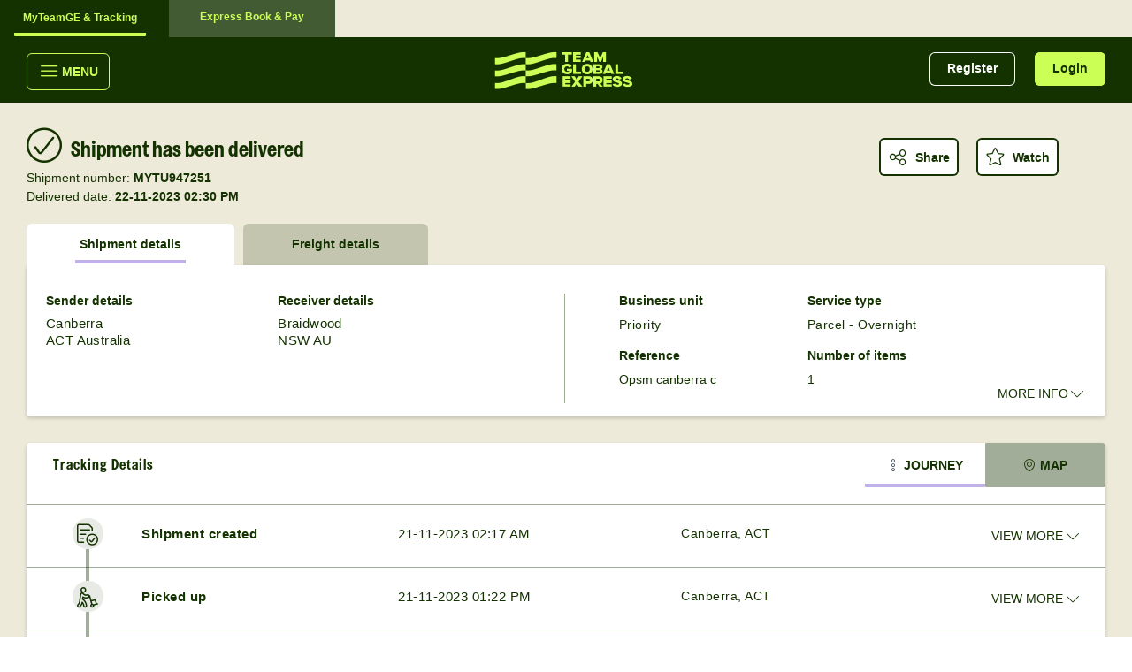

--- FILE ---
content_type: text/html;charset=UTF-8
request_url: https://www.myteamge.com/web/guest/shipment-details?consignmentId=069b5fc66ba74bf81acc30e519a606057f7001c3
body_size: 70746
content:
































	
		
			<!DOCTYPE html>






















































<html class="ltr" dir="ltr" lang="en">
	<head>
<title>Ship CANBERRA, ACT to BRAIDWOOD, NSW | MyTeamGE</title>
<meta http-equiv="X-UA-Compatible" content="IE=edge">
<meta name="author" content="">
<meta name="viewport" content="width=device-width, minimum-scale=1.0, initial-scale=1, maximum-scale=1, target-densitydpi=medium-dpi, user-scalable=no">
<meta name="apple-mobile-web-app-capable" content="yes">
<meta name="format-detection" content="telephone=no">
<meta http-equiv="X-UA-Compatible" content="IE=Edge">


<meta name="description" content="MyTeamGE provides a single entry point for Team Global Express� diverse logistics and freight transport services, including track and trace, book a pickup, create a shipment, rate enquiry and setup SMS/email notifications" /> 

<!-- Open Graph data --> 
<meta property="og:title" content="Team Global Express Track and Trace � MyTeamGE"/> 
<meta property="og:type" content="article"/> <meta property="og:url" content="https://www.myteamge.com/"/> 
<meta property="og:description" content="MyTeamGE provides a single entry point for Team Global Express� diverse logistics and freight transport services, including track and trace, book a pickup, create a shipment, rate enquiry and setup SMS/email notifications"/>

<!-- Twitter Card data --> 
<meta name="twitter:card" content="summary"/> 
<meta name="twitter:title" content="Team Global Express Track and Trace � MyTeamGE"/> 
<meta name="twitter:description" content="MyTeamGE provides a single entry point for Team Global Express� diverse logistics and freight transport services, including track and trace, book a pickup, create a shipment, rate enquiry and setup SMS/email notifications"/>



<link rel="stylesheet" href="https://www.myteamge.com/o/myteamge-theme/css/banner_slider/owl.theme.default.css?t=1760104686000">
<link rel="stylesheet" href="https://www.myteamge.com/o/myteamge-theme/css/banner_slider/owl.carousel.css?t=1760104686000">
<link rel="stylesheet" href="https://www.myteamge.com/o/myteamge-theme/css/banner_slider/outage-slider.css?t=1760104686000">
<link rel="stylesheet" href="https://www.myteamge.com/o/myteamge-theme/css/banner_slider/animate.css?t=1760104686000">































<meta content="text/html; charset=UTF-8" http-equiv="content-type" />












<script type="importmap">{"imports":{"@clayui/breadcrumb":"/o/frontend-taglib-clay/__liferay__/exports/@clayui$breadcrumb.js","@clayui/form":"/o/frontend-taglib-clay/__liferay__/exports/@clayui$form.js","react-dom":"/o/frontend-js-react-web/__liferay__/exports/react-dom.js","@clayui/popover":"/o/frontend-taglib-clay/__liferay__/exports/@clayui$popover.js","@clayui/charts":"/o/frontend-taglib-clay/__liferay__/exports/@clayui$charts.js","@clayui/shared":"/o/frontend-taglib-clay/__liferay__/exports/@clayui$shared.js","@clayui/localized-input":"/o/frontend-taglib-clay/__liferay__/exports/@clayui$localized-input.js","@clayui/modal":"/o/frontend-taglib-clay/__liferay__/exports/@clayui$modal.js","@clayui/empty-state":"/o/frontend-taglib-clay/__liferay__/exports/@clayui$empty-state.js","@clayui/navigation-bar":"/o/frontend-taglib-clay/__liferay__/exports/@clayui$navigation-bar.js","@clayui/color-picker":"/o/frontend-taglib-clay/__liferay__/exports/@clayui$color-picker.js","react":"/o/frontend-js-react-web/__liferay__/exports/react.js","@clayui/pagination":"/o/frontend-taglib-clay/__liferay__/exports/@clayui$pagination.js","@clayui/icon":"/o/frontend-taglib-clay/__liferay__/exports/@clayui$icon.js","@clayui/table":"/o/frontend-taglib-clay/__liferay__/exports/@clayui$table.js","@clayui/autocomplete":"/o/frontend-taglib-clay/__liferay__/exports/@clayui$autocomplete.js","@clayui/slider":"/o/frontend-taglib-clay/__liferay__/exports/@clayui$slider.js","@clayui/management-toolbar":"/o/frontend-taglib-clay/__liferay__/exports/@clayui$management-toolbar.js","@clayui/multi-select":"/o/frontend-taglib-clay/__liferay__/exports/@clayui$multi-select.js","@clayui/nav":"/o/frontend-taglib-clay/__liferay__/exports/@clayui$nav.js","@clayui/time-picker":"/o/frontend-taglib-clay/__liferay__/exports/@clayui$time-picker.js","@clayui/provider":"/o/frontend-taglib-clay/__liferay__/exports/@clayui$provider.js","@clayui/upper-toolbar":"/o/frontend-taglib-clay/__liferay__/exports/@clayui$upper-toolbar.js","@clayui/panel":"/o/frontend-taglib-clay/__liferay__/exports/@clayui$panel.js","@clayui/loading-indicator":"/o/frontend-taglib-clay/__liferay__/exports/@clayui$loading-indicator.js","@clayui/list":"/o/frontend-taglib-clay/__liferay__/exports/@clayui$list.js","@clayui/drop-down":"/o/frontend-taglib-clay/__liferay__/exports/@clayui$drop-down.js","@clayui/date-picker":"/o/frontend-taglib-clay/__liferay__/exports/@clayui$date-picker.js","@clayui/label":"/o/frontend-taglib-clay/__liferay__/exports/@clayui$label.js","@clayui/data-provider":"/o/frontend-taglib-clay/__liferay__/exports/@clayui$data-provider.js","@liferay/frontend-js-api/data-set":"/o/frontend-js-dependencies-web/__liferay__/exports/@liferay$js-api$data-set.js","@clayui/core":"/o/frontend-taglib-clay/__liferay__/exports/@clayui$core.js","@clayui/pagination-bar":"/o/frontend-taglib-clay/__liferay__/exports/@clayui$pagination-bar.js","@clayui/layout":"/o/frontend-taglib-clay/__liferay__/exports/@clayui$layout.js","@clayui/multi-step-nav":"/o/frontend-taglib-clay/__liferay__/exports/@clayui$multi-step-nav.js","@liferay/frontend-js-api":"/o/frontend-js-dependencies-web/__liferay__/exports/@liferay$js-api.js","@clayui/toolbar":"/o/frontend-taglib-clay/__liferay__/exports/@clayui$toolbar.js","@clayui/css":"/o/frontend-taglib-clay/__liferay__/exports/@clayui$css.js","@clayui/badge":"/o/frontend-taglib-clay/__liferay__/exports/@clayui$badge.js","@clayui/alert":"/o/frontend-taglib-clay/__liferay__/exports/@clayui$alert.js","@clayui/link":"/o/frontend-taglib-clay/__liferay__/exports/@clayui$link.js","@clayui/card":"/o/frontend-taglib-clay/__liferay__/exports/@clayui$card.js","@clayui/progress-bar":"/o/frontend-taglib-clay/__liferay__/exports/@clayui$progress-bar.js","@clayui/tooltip":"/o/frontend-taglib-clay/__liferay__/exports/@clayui$tooltip.js","@clayui/button":"/o/frontend-taglib-clay/__liferay__/exports/@clayui$button.js","@clayui/tabs":"/o/frontend-taglib-clay/__liferay__/exports/@clayui$tabs.js","@clayui/sticker":"/o/frontend-taglib-clay/__liferay__/exports/@clayui$sticker.js"},"scopes":{}}</script><script data-senna-track="temporary">var Liferay = window.Liferay || {};Liferay.Icons = Liferay.Icons || {};Liferay.Icons.controlPanelSpritemap = 'https://www.myteamge.com/o/admin-theme/images/clay/icons.svg';Liferay.Icons.spritemap = 'https://www.myteamge.com/o/myteamge-theme/images/clay/icons.svg';</script>
<link data-senna-track="temporary" href="https://www.myteamge.com/shipment-details" rel="canonical" />
<link data-senna-track="temporary" href="https://www.myteamge.com/shipment-details" hreflang="en-US" rel="alternate" />
<link data-senna-track="temporary" href="https://www.myteamge.com/shipment-details" hreflang="x-default" rel="alternate" />

<meta property="og:locale" content="en_US">
<meta property="og:locale:alternate" content="en_US">
<meta property="og:site_name" content="MyTeamGE">
<meta property="og:title" content="Ship CANBERRA, ACT to BRAIDWOOD, NSW - MyTeamGE">
<meta property="og:type" content="website">
<meta property="og:url" content="https://www.myteamge.com/shipment-details">


<script type="text/javascript" src="/ruxitagentjs_ICA27NVfhqrtux_10249220905100923.js" data-dtconfig="app=3bb6fbeb5b9dc2c0|owasp=1|featureHash=ICA27NVfhqrtux|xb=^bs/facebook.com^bs/*^p^bs/google.com^bs/*^pawswaf.com^bs/*^p^bs/inputs?client^ebrowser^p^bs/telemetry*^p^bs/collect*^pclarity.ms^bs/collect|rdnt=0|uxrgce=1|cuc=3ezqng2b|mel=100000|dpvc=1|md=mdcc1=a#show-calculated-rate ^rb div.price-content-body.text-right ^rb p.total-rate ^rb a,mdcc4=a#alert-box-wrapper ^rb div ^rb div ^rb div:nth-child(2) ^rb h3,mdcc5=adiv.row.section-error ^rb div ^rb h3.error-title,mdcc6=a.error ^rb span.error-msg,mdcc7=a#alert-box-wrapper ^rb div ^rb div ^rb div:nth-child(2) ^rb p,mdcc8=a.QuestionBody ^rb .ChoiceStructure ^rb .Selected ^rb div:nth-child(1) ^rb label:nth-child(2) ^rb span:nth-child(1),mdcc9=bdocument.referrer,mdcc10=bnavigator.userAgent,mdcc11=dutm_campaign,mdcc12=dutm_content,mdcc13=dutm_medium,mdcc14=dutm_term,mdcc15=dutm_source,mdcc16=bwindow.quoteFormOptions.createQuoteStep1.quoteDestinationAddress.countryName,mdcc18=bwindow.courierStopList.shipmentRefNo,mdcc19=bwindow.$$dom.userEmail,mdcc20=a#quote-step-wrapper ^rb div.quote-container.unsuccessful-payment-section,mdcc21=a#promoCode ^rb span,mdcc22=bwindow.quoteFormOptions.createQuoteStep3.selectedRateService.totalCharge,mdcc23=bwindow.quoteFormOptions.createQuoteStep3.selectedRateService.serviceDescription,mdcc24=a#quote-step-wrapper ^rb div.quote-container.unsuccessful-payment-section,mdcc25=bwindow.quoteFormOptions.createQuoteStep1.quoteOriginAddress.countryName,mdcc26=bwindow.quoteFormOptions.createQuoteStep1.quoteDestinationAddress.countryName|lastModification=1767677017106|tp=500,50,0|srbbv=2|agentUri=/ruxitagentjs_ICA27NVfhqrtux_10249220905100923.js|reportUrl=/rb_bf90192hwe|rid=RID_2075945|rpid=-1572701848|domain=myteamge.com"></script><link href="https://www.myteamge.com/o/myteamge-theme/images/favicon.ico" rel="apple-touch-icon" />
<link href="https://www.myteamge.com/o/myteamge-theme/images/favicon.ico" rel="icon" />



<link class="lfr-css-file" data-senna-track="temporary" href="https://www.myteamge.com/o/myteamge-theme/css/clay.css?browserId=chrome&amp;themeId=myteamgetheme_WAR_myteamgetheme&amp;minifierType=css&amp;languageId=en_US&amp;t=1760104686000" id="liferayAUICSS" rel="stylesheet" type="text/css" />









	<link href="/combo?browserId=chrome&amp;minifierType=css&amp;themeId=myteamgetheme_WAR_myteamgetheme&amp;languageId=en_US&amp;com_liferay_commerce_product_asset_categories_navigation_web_internal_portlet_CPAssetCategoriesNavigationPortlet_INSTANCE_cpAssetCategoriesNavigationPortlet_navigation_menu:%2Fo%2Fcommerce-product-asset-categories-navigation-web%2Fcss%2Fmain.css&amp;com_liferay_cookies_banner_web_portlet_CookiesBannerPortlet:%2Fo%2Fcookies-banner-web%2Fcookies_banner%2Fcss%2Fmain.css&amp;com_liferay_portal_search_web_search_bar_portlet_SearchBarPortlet_INSTANCE_templateSearch:%2Fo%2Fportal-search-web%2Fcss%2Fmain.css&amp;com_liferay_product_navigation_product_menu_web_portlet_ProductMenuPortlet:%2Fo%2Fproduct-navigation-product-menu-web%2Fcss%2Fmain.css&amp;com_liferay_product_navigation_user_personal_bar_web_portlet_ProductNavigationUserPersonalBarPortlet:%2Fo%2Fcom.liferay.product.navigation.user.personal.bar.web%2Fcss%2Fmain.css&amp;com_liferay_site_navigation_menu_web_portlet_SiteNavigationMenuPortlet:%2Fo%2Fsite-navigation-menu-web%2Fcss%2Fmain.css&amp;fullshipmentdetails_WAR_fullshipmentdetailsportlet:%2Fo%2Ffull-shipment-details-portlet%2Fcss%2Fmain.css&amp;fullshipmentdetails_WAR_fullshipmentdetailsportlet:%2Fo%2Ffull-shipment-details-portlet%2Fcss%2Fmodalpopup.css&amp;fullshipmentdetails_WAR_fullshipmentdetailsportlet:%2Fo%2Ffull-shipment-details-portlet%2Fcss%2Fcourier-journey.css&amp;fullshipmentdetails_WAR_fullshipmentdetailsportlet:%2Fo%2Ffull-shipment-details-portlet%2Fcss%2Fmmd-verify.css&amp;mytollchatportlet_WAR_mytollchatportlet:%2Fo%2Fmytoll-chat-portlet%2Fcss%2Fmain.css&amp;mytollchatportlet_WAR_mytollchatportlet:%2Fo%2Fmytoll-chat-portlet%2Fcss%2Fchat.css&amp;mytollmessage_WAR_mytollupsportlet_INSTANCE_E3j7:%2Fo%2Fmytoll-ups-portlet%2Fcss%2Fmessage%2Fmain.css&amp;t=1760104898000" rel="stylesheet" type="text/css"
 data-senna-track="temporary" id="749cb0f0" />








<script data-senna-track="temporary" type="text/javascript">
	// <![CDATA[
		var Liferay = Liferay || {};

		Liferay.Browser = {
			acceptsGzip: function() {
				return false;
			},

			

			getMajorVersion: function() {
				return 131.0;
			},

			getRevision: function() {
				return '537.36';
			},
			getVersion: function() {
				return '131.0';
			},

			

			isAir: function() {
				return false;
			},
			isChrome: function() {
				return true;
			},
			isEdge: function() {
				return false;
			},
			isFirefox: function() {
				return false;
			},
			isGecko: function() {
				return true;
			},
			isIe: function() {
				return false;
			},
			isIphone: function() {
				return false;
			},
			isLinux: function() {
				return false;
			},
			isMac: function() {
				return true;
			},
			isMobile: function() {
				return false;
			},
			isMozilla: function() {
				return false;
			},
			isOpera: function() {
				return false;
			},
			isRtf: function() {
				return true;
			},
			isSafari: function() {
				return true;
			},
			isSun: function() {
				return false;
			},
			isWebKit: function() {
				return true;
			},
			isWindows: function() {
				return false;
			}
		};

		Liferay.Data = Liferay.Data || {};

		Liferay.Data.ICONS_INLINE_SVG = true;

		Liferay.Data.NAV_SELECTOR = '#navigation';

		Liferay.Data.NAV_SELECTOR_MOBILE = '#navigationCollapse';

		Liferay.Data.isCustomizationView = function() {
			return false;
		};

		Liferay.Data.notices = [
			
		];

		(function () {
			var available = {};

			var direction = {};

			

				available['en_US'] = 'English\x20\x28United\x20States\x29';
				direction['en_US'] = 'ltr';

			

				available['ca_ES'] = 'Catalan\x20\x28Spain\x29';
				direction['ca_ES'] = 'ltr';

			

				available['zh_CN'] = 'Chinese\x20\x28China\x29';
				direction['zh_CN'] = 'ltr';

			

				available['fi_FI'] = 'Finnish\x20\x28Finland\x29';
				direction['fi_FI'] = 'ltr';

			

				available['fr_FR'] = 'French\x20\x28France\x29';
				direction['fr_FR'] = 'ltr';

			

				available['de_DE'] = 'German\x20\x28Germany\x29';
				direction['de_DE'] = 'ltr';

			

				available['iw_IL'] = 'Hebrew\x20\x28Israel\x29';
				direction['iw_IL'] = 'rtl';

			

				available['hu_HU'] = 'Hungarian\x20\x28Hungary\x29';
				direction['hu_HU'] = 'ltr';

			

				available['ja_JP'] = 'Japanese\x20\x28Japan\x29';
				direction['ja_JP'] = 'ltr';

			

				available['pt_BR'] = 'Portuguese\x20\x28Brazil\x29';
				direction['pt_BR'] = 'ltr';

			

				available['es_ES'] = 'Spanish\x20\x28Spain\x29';
				direction['es_ES'] = 'ltr';

			

			Liferay.Language = {
				available,
				direction,
				get: function(key) {
					return key;
				}
			};
		})();

		var featureFlags = {"LPS-170122":false,"LPS-190890":false,"COMMERCE-9410":false,"LPS-172903":false,"LPS-178642":false,"LPS-187284":false,"LRAC-10632":false,"LPS-187285":false,"LPS-189187":false,"LPS-114786":false,"COMMERCE-8087":false,"LRAC-10757":false,"LPS-180090":false,"LPS-170809":false,"LPS-178052":false,"LPS-189856":false,"LPS-188645":false,"LPS-182184":false,"LPS-157670":false,"COMMERCE-11026":false,"LPS-180328":false,"COMMERCE-11028":false,"LPS-169923":false,"LPS-171364":false,"LPS-192282":false,"COMMERCE-11181":false,"LPS-153714":false,"COMMERCE-10890":false,"LPS-170670":false,"LPS-169981":false,"LPS-177664":false,"LPS-177027":false,"LPS-177668":false,"LPS-172416":false,"LPS-172017":false,"LPS-163118":false,"LPS-135430":false,"LPS-134060":false,"LPS-164563":false,"LPS-122920":false,"LPS-148856":false,"LPS-173135":false,"LPS-182728":false,"LPS-167253":false,"LPS-169992":false,"LPS-187142":false,"LPS-183498":false,"LRAC-14055":false,"LPS-187854":false,"LPS-179483":false,"LPS-166479":false,"LPS-165346":false,"LPS-144527":false,"COMMERCE-8949":false,"LPS-188060":false,"LPS-149256":false,"LPS-165482":false,"COMMERCE-11287":false,"LPS-174939":false,"LPS-174816":false,"LPS-186360":false,"LPS-189430":false,"LPS-153332":false,"LPS-179669":false,"LPS-174417":false,"LPS-183882":false,"LPS-155284":false,"LPS-186558":false,"LPS-176083":false,"LPS-158675":false,"LPS-184413":false,"LPS-184016":false,"LPS-180292":false,"LPS-159643":false,"LPS-161033":false,"LPS-164948":false,"LPS-184255":false,"LPS-129412":false,"LPS-183727":false,"LPS-166126":false,"LPS-182512":false,"LPS-187846":false,"LPS-186757":false};

		Liferay.FeatureFlags = Object.keys(featureFlags).reduce(
			(acc, key) => ({
				...acc, [key]: featureFlags[key] === 'true' || featureFlags[key] === true
			}), {}
		);

		Liferay.PortletKeys = {
			DOCUMENT_LIBRARY: 'com_liferay_document_library_web_portlet_DLPortlet',
			DYNAMIC_DATA_MAPPING: 'com_liferay_dynamic_data_mapping_web_portlet_DDMPortlet',
			ITEM_SELECTOR: 'com_liferay_item_selector_web_portlet_ItemSelectorPortlet'
		};

		Liferay.PropsValues = {
			JAVASCRIPT_SINGLE_PAGE_APPLICATION_TIMEOUT: 0,
			UPLOAD_SERVLET_REQUEST_IMPL_MAX_SIZE: 104857600
		};

		Liferay.ThemeDisplay = {

			

			
				getLayoutId: function() {
					return '3';
				},

				

				getLayoutRelativeControlPanelURL: function() {
					return '/group/guest/~/control_panel/manage';
				},

				getLayoutRelativeURL: function() {
					return '/shipment-details';
				},
				getLayoutURL: function() {
					return 'https://www.myteamge.com/shipment-details';
				},
				getParentLayoutId: function() {
					return '0';
				},
				isControlPanel: function() {
					return false;
				},
				isPrivateLayout: function() {
					return 'false';
				},
				isVirtualLayout: function() {
					return false;
				},
			

			getBCP47LanguageId: function() {
				return 'en-US';
			},
			getCanonicalURL: function() {

				

				return 'https\x3a\x2f\x2fwww\x2emyteamge\x2ecom\x2fshipment-details';
			},
			getCDNBaseURL: function() {
				return 'https://www.myteamge.com';
			},
			getCDNDynamicResourcesHost: function() {
				return '';
			},
			getCDNHost: function() {
				return '';
			},
			getCompanyGroupId: function() {
				return '20195';
			},
			getCompanyId: function() {
				return '20155';
			},
			getDefaultLanguageId: function() {
				return 'en_US';
			},
			getDoAsUserIdEncoded: function() {
				return '';
			},
			getLanguageId: function() {
				return 'en_US';
			},
			getParentGroupId: function() {
				return '20182';
			},
			getPathContext: function() {
				return '';
			},
			getPathImage: function() {
				return '/image';
			},
			getPathJavaScript: function() {
				return '/o/frontend-js-web';
			},
			getPathMain: function() {
				return '/c';
			},
			getPathThemeImages: function() {
				return 'https://www.myteamge.com/o/myteamge-theme/images';
			},
			getPathThemeRoot: function() {
				return '/o/myteamge-theme';
			},
			getPlid: function() {
				return '21860';
			},
			getPortalURL: function() {
				return 'https://www.myteamge.com';
			},
			getRealUserId: function() {
				return '20159';
			},
			getRemoteAddr: function() {
				return '10.47.86.28';
			},
			getRemoteHost: function() {
				return '10.47.86.28';
			},
			getScopeGroupId: function() {
				return '20182';
			},
			getScopeGroupIdOrLiveGroupId: function() {
				return '20182';
			},
			getSessionId: function() {
				return '';
			},
			getSiteAdminURL: function() {
				return 'https://www.myteamge.com/group/guest/~/control_panel/manage?p_p_lifecycle=0&p_p_state=maximized&p_p_mode=view';
			},
			getSiteGroupId: function() {
				return '20182';
			},
			getURLControlPanel: function() {
				return '/group/control_panel?refererPlid=21860';
			},
			getURLHome: function() {
				return 'https\x3a\x2f\x2fwww\x2emyteamge\x2ecom\x2fweb\x2fguest';
			},
			getUserEmailAddress: function() {
				return '';
			},
			getUserId: function() {
				return '20159';
			},
			getUserName: function() {
				return '';
			},
			isAddSessionIdToURL: function() {
				return false;
			},
			isImpersonated: function() {
				return false;
			},
			isSignedIn: function() {
				return false;
			},

			isStagedPortlet: function() {
				
					
						return false;
					
				
			},

			isStateExclusive: function() {
				return false;
			},
			isStateMaximized: function() {
				return false;
			},
			isStatePopUp: function() {
				return false;
			}
		};

		var themeDisplay = Liferay.ThemeDisplay;

		Liferay.AUI = {

			

			getCombine: function() {
				return true;
			},
			getComboPath: function() {
				return '/combo/?browserId=chrome&minifierType=&languageId=en_US&t=1760104578015&';
			},
			getDateFormat: function() {
				return '%m/%d/%Y';
			},
			getEditorCKEditorPath: function() {
				return '/o/frontend-editor-ckeditor-web';
			},
			getFilter: function() {
				var filter = 'raw';

				
					
						filter = 'min';
					
					

				return filter;
			},
			getFilterConfig: function() {
				var instance = this;

				var filterConfig = null;

				if (!instance.getCombine()) {
					filterConfig = {
						replaceStr: '.js' + instance.getStaticResourceURLParams(),
						searchExp: '\\.js$'
					};
				}

				return filterConfig;
			},
			getJavaScriptRootPath: function() {
				return '/o/frontend-js-web';
			},
			getPortletRootPath: function() {
				return '/html/portlet';
			},
			getStaticResourceURLParams: function() {
				return '?browserId=chrome&minifierType=&languageId=en_US&t=1760104578015';
			}
		};

		Liferay.authToken = 'ZjLFGOSK';

		

		Liferay.currentURL = '\x2fweb\x2fguest\x2fshipment-details\x3fconsignmentId\x3d069b5fc66ba74bf81acc30e519a606057f7001c3';
		Liferay.currentURLEncoded = '\x252Fweb\x252Fguest\x252Fshipment-details\x253FconsignmentId\x253D069b5fc66ba74bf81acc30e519a606057f7001c3';
	// ]]>
</script>

<script data-senna-track="temporary" type="text/javascript">window.__CONFIG__= {basePath: '',combine: true, defaultURLParams: null, explainResolutions: false, exposeGlobal: false, logLevel: 'warn', moduleType: 'module', namespace:'Liferay', reportMismatchedAnonymousModules: 'warn', resolvePath: '/o/js_resolve_modules/8621e838-60f6-4805-9102-3e8d8159e075', url: '/combo/?browserId=chrome&minifierType=js&languageId=en_US&t=1760104578015&', waitTimeout: 60000};</script><script data-senna-track="permanent" src="/o/frontend-js-loader-modules-extender/loader.js?&mac=kuyYLzgmJRuntKLenfFpZdHstco=&browserId=chrome&languageId=en_US&minifierType=js" type="text/javascript"></script><script data-senna-track="permanent" src="/combo?browserId=chrome&minifierType=js&languageId=en_US&t=1760104578015&/o/frontend-js-aui-web/aui/aui/aui-min.js&/o/frontend-js-aui-web/liferay/modules.js&/o/frontend-js-aui-web/liferay/aui_sandbox.js&/o/frontend-js-aui-web/aui/attribute-base/attribute-base-min.js&/o/frontend-js-aui-web/aui/attribute-complex/attribute-complex-min.js&/o/frontend-js-aui-web/aui/attribute-core/attribute-core-min.js&/o/frontend-js-aui-web/aui/attribute-observable/attribute-observable-min.js&/o/frontend-js-aui-web/aui/attribute-extras/attribute-extras-min.js&/o/frontend-js-aui-web/aui/event-custom-base/event-custom-base-min.js&/o/frontend-js-aui-web/aui/event-custom-complex/event-custom-complex-min.js&/o/frontend-js-aui-web/aui/oop/oop-min.js&/o/frontend-js-aui-web/aui/aui-base-lang/aui-base-lang-min.js&/o/frontend-js-aui-web/liferay/dependency.js&/o/frontend-js-aui-web/liferay/util.js&/o/frontend-js-web/liferay/dom_task_runner.js&/o/frontend-js-web/liferay/events.js&/o/frontend-js-web/liferay/lazy_load.js&/o/frontend-js-web/liferay/liferay.js&/o/frontend-js-web/liferay/global.bundle.js&/o/frontend-js-web/liferay/portlet.js&/o/frontend-js-web/liferay/workflow.js&/o/oauth2-provider-web/js/liferay.js" type="text/javascript"></script>
<script data-senna-track="temporary" type="text/javascript">window.Liferay = Liferay || {}; window.Liferay.OAuth2 = {getAuthorizeURL: function() {return 'https://www.myteamge.com/o/oauth2/authorize';}, getBuiltInRedirectURL: function() {return 'https://www.myteamge.com/o/oauth2/redirect';}, getIntrospectURL: function() { return 'https://www.myteamge.com/o/oauth2/introspect';}, getTokenURL: function() {return 'https://www.myteamge.com/o/oauth2/token';}, getUserAgentApplication: function(externalReferenceCode) {return Liferay.OAuth2._userAgentApplications[externalReferenceCode];}, _userAgentApplications: {}}</script><script data-senna-track="temporary" type="text/javascript">try {var MODULE_MAIN='staging-taglib@7.0.46/index';var MODULE_PATH='/o/staging-taglib';AUI().applyConfig({groups:{stagingTaglib:{base:MODULE_PATH+"/",combine:Liferay.AUI.getCombine(),filter:Liferay.AUI.getFilterConfig(),modules:{"liferay-export-import-management-bar-button":{path:"export_import_entity_management_bar_button/js/main.js",requires:["aui-component","liferay-search-container","liferay-search-container-select"]}},root:MODULE_PATH+"/"}}});
} catch(error) {console.error(error);}try {var MODULE_MAIN='product-navigation-taglib@6.0.54/index';var MODULE_PATH='/o/product-navigation-taglib';AUI().applyConfig({groups:{controlmenu:{base:MODULE_PATH+"/",combine:Liferay.AUI.getCombine(),filter:Liferay.AUI.getFilterConfig(),modules:{"liferay-product-navigation-control-menu":{path:"control_menu/js/product_navigation_control_menu.js",requires:["aui-node","event-touch"]}},root:MODULE_PATH+"/"}}});
} catch(error) {console.error(error);}try {var MODULE_MAIN='journal-web@5.0.151/index';var MODULE_PATH='/o/journal-web';AUI().applyConfig({groups:{journal:{base:MODULE_PATH+"/js/",combine:Liferay.AUI.getCombine(),filter:Liferay.AUI.getFilterConfig(),modules:{"liferay-journal-navigation":{path:"navigation.js",requires:["aui-component","liferay-portlet-base","liferay-search-container"]},"liferay-portlet-journal":{path:"main.js",requires:["aui-base","liferay-portlet-base","liferay-util-window"]}},root:MODULE_PATH+"/js/"}}});
} catch(error) {console.error(error);}try {var MODULE_MAIN='staging-processes-web@5.0.49/index';var MODULE_PATH='/o/staging-processes-web';AUI().applyConfig({groups:{stagingprocessesweb:{base:MODULE_PATH+"/",combine:Liferay.AUI.getCombine(),filter:Liferay.AUI.getFilterConfig(),modules:{"liferay-staging-processes-export-import":{path:"js/main.js",requires:["aui-datatype","aui-dialog-iframe-deprecated","aui-modal","aui-parse-content","aui-toggler","liferay-portlet-base","liferay-util-window"]}},root:MODULE_PATH+"/"}}});
} catch(error) {console.error(error);}try {var MODULE_MAIN='item-selector-taglib@5.3.14/index.es';var MODULE_PATH='/o/item-selector-taglib';AUI().applyConfig({groups:{"item-selector-taglib":{base:MODULE_PATH+"/",combine:Liferay.AUI.getCombine(),filter:Liferay.AUI.getFilterConfig(),modules:{"liferay-image-selector":{path:"image_selector/js/image_selector.js",requires:["aui-base","liferay-item-selector-dialog","liferay-portlet-base","uploader"]}},root:MODULE_PATH+"/"}}});
} catch(error) {console.error(error);}try {var MODULE_MAIN='invitation-invite-members-web@5.0.29/index';var MODULE_PATH='/o/invitation-invite-members-web';AUI().applyConfig({groups:{"invite-members":{base:MODULE_PATH+"/invite_members/js/",combine:Liferay.AUI.getCombine(),filter:Liferay.AUI.getFilterConfig(),modules:{"liferay-portlet-invite-members":{path:"main.js",requires:["aui-base","autocomplete-base","datasource-io","datatype-number","liferay-portlet-base","liferay-util-window","node-core"]}},root:MODULE_PATH+"/invite_members/js/"}}});
} catch(error) {console.error(error);}try {var MODULE_MAIN='@liferay/frontend-js-state-web@1.0.18/index';var MODULE_PATH='/o/frontend-js-state-web';AUI().applyConfig({groups:{state:{mainModule:MODULE_MAIN}}});
} catch(error) {console.error(error);}try {var MODULE_MAIN='@liferay/frontend-js-react-web@5.0.31/index';var MODULE_PATH='/o/frontend-js-react-web';AUI().applyConfig({groups:{react:{mainModule:MODULE_MAIN}}});
} catch(error) {console.error(error);}try {var MODULE_MAIN='frontend-js-components-web@2.0.53/index';var MODULE_PATH='/o/frontend-js-components-web';AUI().applyConfig({groups:{components:{mainModule:MODULE_MAIN}}});
} catch(error) {console.error(error);}try {var MODULE_MAIN='frontend-editor-alloyeditor-web@5.0.42/index';var MODULE_PATH='/o/frontend-editor-alloyeditor-web';AUI().applyConfig({groups:{alloyeditor:{base:MODULE_PATH+"/js/",combine:Liferay.AUI.getCombine(),filter:Liferay.AUI.getFilterConfig(),modules:{"liferay-alloy-editor":{path:"alloyeditor.js",requires:["aui-component","liferay-portlet-base","timers"]},"liferay-alloy-editor-source":{path:"alloyeditor_source.js",requires:["aui-debounce","liferay-fullscreen-source-editor","liferay-source-editor","plugin"]}},root:MODULE_PATH+"/js/"}}});
} catch(error) {console.error(error);}try {var MODULE_MAIN='@liferay/frontend-taglib@12.3.5/index';var MODULE_PATH='/o/frontend-taglib';AUI().applyConfig({groups:{"frontend-taglib":{base:MODULE_PATH+"/",combine:Liferay.AUI.getCombine(),filter:Liferay.AUI.getFilterConfig(),modules:{"liferay-management-bar":{path:"management_bar/js/management_bar.js",requires:["aui-component","liferay-portlet-base"]},"liferay-sidebar-panel":{path:"sidebar_panel/js/sidebar_panel.js",requires:["aui-base","aui-debounce","aui-parse-content","liferay-portlet-base"]}},root:MODULE_PATH+"/"}}});
} catch(error) {console.error(error);}try {var MODULE_MAIN='exportimport-web@5.0.76/index';var MODULE_PATH='/o/exportimport-web';AUI().applyConfig({groups:{exportimportweb:{base:MODULE_PATH+"/",combine:Liferay.AUI.getCombine(),filter:Liferay.AUI.getFilterConfig(),modules:{"liferay-export-import-export-import":{path:"js/main.js",requires:["aui-datatype","aui-dialog-iframe-deprecated","aui-modal","aui-parse-content","aui-toggler","liferay-portlet-base","liferay-util-window"]}},root:MODULE_PATH+"/"}}});
} catch(error) {console.error(error);}try {var MODULE_MAIN='dynamic-data-mapping-web@5.0.93/index';var MODULE_PATH='/o/dynamic-data-mapping-web';!function(){const a=Liferay.AUI;AUI().applyConfig({groups:{ddm:{base:MODULE_PATH+"/js/",combine:Liferay.AUI.getCombine(),filter:a.getFilterConfig(),modules:{"liferay-ddm-form":{path:"ddm_form.js",requires:["aui-base","aui-datatable","aui-datatype","aui-image-viewer","aui-parse-content","aui-set","aui-sortable-list","json","liferay-form","liferay-map-base","liferay-translation-manager","liferay-util-window"]},"liferay-portlet-dynamic-data-mapping":{condition:{trigger:"liferay-document-library"},path:"main.js",requires:["arraysort","aui-form-builder-deprecated","aui-form-validator","aui-map","aui-text-unicode","json","liferay-menu","liferay-translation-manager","liferay-util-window","text"]},"liferay-portlet-dynamic-data-mapping-custom-fields":{condition:{trigger:"liferay-document-library"},path:"custom_fields.js",requires:["liferay-portlet-dynamic-data-mapping"]}},root:MODULE_PATH+"/js/"}}})}();
} catch(error) {console.error(error);}try {var MODULE_MAIN='@liferay/document-library-web@6.0.163/document_library/js/index';var MODULE_PATH='/o/document-library-web';AUI().applyConfig({groups:{dl:{base:MODULE_PATH+"/document_library/js/legacy/",combine:Liferay.AUI.getCombine(),filter:Liferay.AUI.getFilterConfig(),modules:{"document-library-upload-component":{path:"DocumentLibraryUpload.js",requires:["aui-component","aui-data-set-deprecated","aui-overlay-manager-deprecated","aui-overlay-mask-deprecated","aui-parse-content","aui-progressbar","aui-template-deprecated","liferay-search-container","querystring-parse-simple","uploader"]}},root:MODULE_PATH+"/document_library/js/legacy/"}}});
} catch(error) {console.error(error);}try {var MODULE_MAIN='contacts-web@5.0.52/index';var MODULE_PATH='/o/contacts-web';AUI().applyConfig({groups:{contactscenter:{base:MODULE_PATH+"/js/",combine:Liferay.AUI.getCombine(),filter:Liferay.AUI.getFilterConfig(),modules:{"liferay-contacts-center":{path:"main.js",requires:["aui-io-plugin-deprecated","aui-toolbar","autocomplete-base","datasource-io","json-parse","liferay-portlet-base","liferay-util-window"]}},root:MODULE_PATH+"/js/"}}});
} catch(error) {console.error(error);}try {var MODULE_MAIN='commerce-product-content-web@4.0.102/index';var MODULE_PATH='/o/commerce-product-content-web';AUI().applyConfig({groups:{productcontent:{base:MODULE_PATH+"/js/",combine:Liferay.AUI.getCombine(),modules:{"liferay-commerce-product-content":{path:"product_content.js",requires:["aui-base","aui-io-request","aui-parse-content","liferay-portlet-base","liferay-portlet-url"]}},root:MODULE_PATH+"/js/"}}});
} catch(error) {console.error(error);}try {var MODULE_MAIN='commerce-frontend-impl@4.0.49/index';var MODULE_PATH='/o/commerce-frontend-impl';AUI().applyConfig({groups:{commercefrontend:{base:MODULE_PATH+"/js/",combine:Liferay.AUI.getCombine(),modules:{"liferay-commerce-frontend-management-bar-state":{condition:{trigger:"liferay-management-bar"},path:"management_bar_state.js",requires:["liferay-management-bar"]}},root:MODULE_PATH+"/js/"}}});
} catch(error) {console.error(error);}try {var MODULE_MAIN='calendar-web@5.0.78/index';var MODULE_PATH='/o/calendar-web';AUI().applyConfig({groups:{calendar:{base:MODULE_PATH+"/js/",combine:Liferay.AUI.getCombine(),filter:Liferay.AUI.getFilterConfig(),modules:{"liferay-calendar-a11y":{path:"calendar_a11y.js",requires:["calendar"]},"liferay-calendar-container":{path:"calendar_container.js",requires:["aui-alert","aui-base","aui-component","liferay-portlet-base"]},"liferay-calendar-date-picker-sanitizer":{path:"date_picker_sanitizer.js",requires:["aui-base"]},"liferay-calendar-interval-selector":{path:"interval_selector.js",requires:["aui-base","liferay-portlet-base"]},"liferay-calendar-interval-selector-scheduler-event-link":{path:"interval_selector_scheduler_event_link.js",requires:["aui-base","liferay-portlet-base"]},"liferay-calendar-list":{path:"calendar_list.js",requires:["aui-template-deprecated","liferay-scheduler"]},"liferay-calendar-message-util":{path:"message_util.js",requires:["liferay-util-window"]},"liferay-calendar-recurrence-converter":{path:"recurrence_converter.js",requires:[]},"liferay-calendar-recurrence-dialog":{path:"recurrence.js",requires:["aui-base","liferay-calendar-recurrence-util"]},"liferay-calendar-recurrence-util":{path:"recurrence_util.js",requires:["aui-base","liferay-util-window"]},"liferay-calendar-reminders":{path:"calendar_reminders.js",requires:["aui-base"]},"liferay-calendar-remote-services":{path:"remote_services.js",requires:["aui-base","aui-component","liferay-calendar-util","liferay-portlet-base"]},"liferay-calendar-session-listener":{path:"session_listener.js",requires:["aui-base","liferay-scheduler"]},"liferay-calendar-simple-color-picker":{path:"simple_color_picker.js",requires:["aui-base","aui-template-deprecated"]},"liferay-calendar-simple-menu":{path:"simple_menu.js",requires:["aui-base","aui-template-deprecated","event-outside","event-touch","widget-modality","widget-position","widget-position-align","widget-position-constrain","widget-stack","widget-stdmod"]},"liferay-calendar-util":{path:"calendar_util.js",requires:["aui-datatype","aui-io","aui-scheduler","aui-toolbar","autocomplete","autocomplete-highlighters"]},"liferay-scheduler":{path:"scheduler.js",requires:["async-queue","aui-datatype","aui-scheduler","dd-plugin","liferay-calendar-a11y","liferay-calendar-message-util","liferay-calendar-recurrence-converter","liferay-calendar-recurrence-util","liferay-calendar-util","liferay-scheduler-event-recorder","liferay-scheduler-models","promise","resize-plugin"]},"liferay-scheduler-event-recorder":{path:"scheduler_event_recorder.js",requires:["dd-plugin","liferay-calendar-util","resize-plugin"]},"liferay-scheduler-models":{path:"scheduler_models.js",requires:["aui-datatype","dd-plugin","liferay-calendar-util"]}},root:MODULE_PATH+"/js/"}}});
} catch(error) {console.error(error);}try {var MODULE_MAIN='portal-workflow-task-web@5.0.62/index';var MODULE_PATH='/o/portal-workflow-task-web';AUI().applyConfig({groups:{workflowtasks:{base:MODULE_PATH+"/js/",combine:Liferay.AUI.getCombine(),filter:Liferay.AUI.getFilterConfig(),modules:{"liferay-workflow-tasks":{path:"main.js",requires:["liferay-util-window"]}},root:MODULE_PATH+"/js/"}}});
} catch(error) {console.error(error);}try {var MODULE_MAIN='portal-workflow-kaleo-designer-web@5.0.115/index';var MODULE_PATH='/o/portal-workflow-kaleo-designer-web';AUI().applyConfig({groups:{"kaleo-designer":{base:MODULE_PATH+"/designer/js/legacy/",combine:Liferay.AUI.getCombine(),filter:Liferay.AUI.getFilterConfig(),modules:{"liferay-kaleo-designer-autocomplete-util":{path:"autocomplete_util.js",requires:["autocomplete","autocomplete-highlighters"]},"liferay-kaleo-designer-definition-diagram-controller":{path:"definition_diagram_controller.js",requires:["liferay-kaleo-designer-field-normalizer","liferay-kaleo-designer-utils"]},"liferay-kaleo-designer-dialogs":{path:"dialogs.js",requires:["liferay-util-window"]},"liferay-kaleo-designer-editors":{path:"editors.js",requires:["aui-ace-editor","aui-ace-editor-mode-xml","aui-base","aui-datatype","aui-node","liferay-kaleo-designer-autocomplete-util","liferay-kaleo-designer-utils"]},"liferay-kaleo-designer-field-normalizer":{path:"field_normalizer.js",requires:["liferay-kaleo-designer-remote-services"]},"liferay-kaleo-designer-nodes":{path:"nodes.js",requires:["aui-datatable","aui-datatype","aui-diagram-builder","liferay-kaleo-designer-editors","liferay-kaleo-designer-utils"]},"liferay-kaleo-designer-remote-services":{path:"remote_services.js",requires:["aui-io","liferay-portlet-url"]},"liferay-kaleo-designer-templates":{path:"templates.js",requires:["aui-tpl-snippets-deprecated"]},"liferay-kaleo-designer-utils":{path:"utils.js",requires:[]},"liferay-kaleo-designer-xml-definition":{path:"xml_definition.js",requires:["aui-base","aui-component","dataschema-xml","datatype-xml"]},"liferay-kaleo-designer-xml-definition-serializer":{path:"xml_definition_serializer.js",requires:["escape","liferay-kaleo-designer-xml-util"]},"liferay-kaleo-designer-xml-util":{path:"xml_util.js",requires:["aui-base"]},"liferay-portlet-kaleo-designer":{path:"main.js",requires:["aui-ace-editor","aui-ace-editor-mode-xml","aui-tpl-snippets-deprecated","dataschema-xml","datasource","datatype-xml","event-valuechange","io-form","liferay-kaleo-designer-autocomplete-util","liferay-kaleo-designer-editors","liferay-kaleo-designer-nodes","liferay-kaleo-designer-remote-services","liferay-kaleo-designer-utils","liferay-kaleo-designer-xml-util","liferay-util-window"]}},root:MODULE_PATH+"/designer/js/legacy/"}}});
} catch(error) {console.error(error);}try {var MODULE_MAIN='portal-search-web@6.0.114/index';var MODULE_PATH='/o/portal-search-web';AUI().applyConfig({groups:{search:{base:MODULE_PATH+"/js/",combine:Liferay.AUI.getCombine(),filter:Liferay.AUI.getFilterConfig(),modules:{"liferay-search-bar":{path:"search_bar.js",requires:[]},"liferay-search-custom-filter":{path:"custom_filter.js",requires:[]},"liferay-search-facet-util":{path:"facet_util.js",requires:[]},"liferay-search-modified-facet":{path:"modified_facet.js",requires:["aui-form-validator","liferay-search-facet-util"]},"liferay-search-modified-facet-configuration":{path:"modified_facet_configuration.js",requires:["aui-node"]},"liferay-search-sort-configuration":{path:"sort_configuration.js",requires:["aui-node"]},"liferay-search-sort-util":{path:"sort_util.js",requires:[]}},root:MODULE_PATH+"/js/"}}});
} catch(error) {console.error(error);}</script>


<script data-senna-track="temporary" type="text/javascript">
	// <![CDATA[
		
			
				
		

		

		
	// ]]>
</script>





	
		

			

			
		
		



	
		

			

			
		
	



	
		

			

			
				<! -- Google Tag Manager -->
<script>(function(w,d,s,l,i){w[l]=w[l]||[];w[l].push({'gtm.start':
new Date().getTime(),event:'gtm.js'});var f=d.getElementsByTagName(s)[0],
j=d.createElement(s),dl=l!='dataLayer'?'&l='+l:'';j.async=true;j.src=
'https://www.googletagmanager.com/gtm.js?id='+i+dl;f.parentNode.insertBefore(j,f);
})(window,document,'script','dataLayer','GTM-W2K2NCJ');function applyGA(){
(function(w,d,s,l,i){w[l]=w[l]||[];w[l].push({'gtm.start': new Date().getTime(),event:'gtm.js'});var f=d.getElementsByTagName(s)[0], j=d.createElement(s),dl=l!='dataLayer'?'&l='+l:'';j.async=true;j.src= '//www.googletagmanager.com/gtm.js?id='+i+dl;f.parentNode.insertBefore(j,f); })(window,document,'script','dataLayer','GTM-W2K2NCJ');
}</script>

 

<!-- Google Tag Manager (noscript) -->
<noscript><iframe src="https://www.googletagmanager.com/ns.html?id=GTM-W2K2NCJ"
height="0" width="0" style="display:none;visibility:hidden"></iframe></noscript>
			
		
	






<script>
var incompatibleBrowserLayout = '/web/guest/incompatible-browser';
var isMobileDevice = '';
var isTabletDevice = '';
var isNormalDevice = '';
var dataLayer = dataLayer || []; 
dataLayer.push({ 
    'xmytollid':"",
    'personid':""
});

</script>  
<script type ="text/javascript" src="/html/js/jquery-3.7.1.min.js?t=1766137284769"></script>
<script type="text/javascript" src="/html/js/tge-lib.js?t=1766137284769"></script>
<script type ="text/javascript" src="/html/js/custom.js?t=1766137284769"></script>
<script type ="text/javascript" src="/html/js/outage-compatibility.js?t=1766137284769"></script>
<script src="//www.google.com/recaptcha/api.js?onload=loadPopCaptcha&render=explicit" async defer ></script>


<script type='text/javascript'>
var $ = jQuery;
var $$dom = {};

$$dom.jQ13 = jQuery;
</script>







	



















<link class="lfr-css-file" data-senna-track="temporary" href="https://www.myteamge.com/o/myteamge-theme/css/main.css?browserId=chrome&amp;themeId=myteamgetheme_WAR_myteamgetheme&amp;minifierType=css&amp;languageId=en_US&amp;t=1760104686000" id="liferayThemeCSS" rel="stylesheet" type="text/css" />








	<style data-senna-track="temporary" type="text/css">

		

			

		

			

		

			

		

			

		

			

		

			

		

			

		

			

		

			

		

			

		

			

		

	</style>


<script data-senna-track="temporary">var Liferay = window.Liferay || {}; Liferay.CommerceContext = {"commerceAccountGroupIds":[],"accountEntryAllowedTypes":["person"],"commerceChannelId":"0","currency":{"currencyId":"66478383","currencyCode":"USD"},"commerceSiteType":0};</script><link href="/o/commerce-frontend-js/styles/main.css" rel="stylesheet" type="text/css" />
<style data-senna-track="temporary" type="text/css">
</style>
<script>
Liferay.Loader.require(
'@liferay/frontend-js-state-web@1.0.18',
function(FrontendJsState) {
try {
} catch (err) {
	console.error(err);
}
});

</script>



















<script data-senna-track="temporary" type="text/javascript">
	if (window.Analytics) {
		window._com_liferay_document_library_analytics_isViewFileEntry = false;
	}
</script>

<script type="text/javascript">
Liferay.on(
	'ddmFieldBlur', function(event) {
		if (window.Analytics) {
			Analytics.send(
				'fieldBlurred',
				'Form',
				{
					fieldName: event.fieldName,
					focusDuration: event.focusDuration,
					formId: event.formId,
					formPageTitle: event.formPageTitle,
					page: event.page,
					title: event.title
				}
			);
		}
	}
);

Liferay.on(
	'ddmFieldFocus', function(event) {
		if (window.Analytics) {
			Analytics.send(
				'fieldFocused',
				'Form',
				{
					fieldName: event.fieldName,
					formId: event.formId,
					formPageTitle: event.formPageTitle,
					page: event.page,
					title:event.title
				}
			);
		}
	}
);

Liferay.on(
	'ddmFormPageShow', function(event) {
		if (window.Analytics) {
			Analytics.send(
				'pageViewed',
				'Form',
				{
					formId: event.formId,
					formPageTitle: event.formPageTitle,
					page: event.page,
					title: event.title
				}
			);
		}
	}
);

Liferay.on(
	'ddmFormSubmit', function(event) {
		if (window.Analytics) {
			Analytics.send(
				'formSubmitted',
				'Form',
				{
					formId: event.formId,
					title: event.title
				}
			);
		}
	}
);

Liferay.on(
	'ddmFormView', function(event) {
		if (window.Analytics) {
			Analytics.send(
				'formViewed',
				'Form',
				{
					formId: event.formId,
					title: event.title
				}
			);
		}
	}
);

</script><script>

</script>













<script>
	try{
		if (navigator.userAgent.match(/iPhone/i) || navigator.userAgent.match(/iPad/i)) {
		    var viewportmeta = document.querySelector('meta[name="viewport"]');
		    if (viewportmeta) {
		        viewportmeta.content = 'width=device-width, minimum-scale=1.0, maximum-scale=1.0, initial-scale=1.0';
		        document.body.addEventListener('gesturestart', function () {
		            viewportmeta.content = 'width=device-width, minimum-scale=0.25, maximum-scale=1.6';
		        }, false);
		    }
		}
		/*
			For resolving page chaching in safari back button
		*/
	}catch(exception){
	}

	window.onpageshow = function(event) {
	    if (event.persisted) {
	        window.location.reload() 
	    }
	};
	var $$global = $$global ? $$global : {};

	!function(){var t={noMore:!1,useDirtyCheck:!1},e=[],n=[],r=[],o=!1;try{o=Object.defineProperty&&Object.defineProperty({},"x",{})}catch(t){}var a=function(t){return t&&"[object Function]"=={}.toString.call(t)},c=function(t){return"[object Array]"===Object.prototype.toString.call(t)},i=function(t){return"[object Object]"==={}.toString.apply(t)},l=function(t,e){var n=[],r=[];if("string"!=typeof t&&"string"!=typeof e){if(c(t)&&e)for(var o=0;o<t.length;o++)void 0===e[o]&&n.push(o);else for(var o in t)t.hasOwnProperty(o)&&e&&void 0===e[o]&&n.push(o);if(c(e)&&t)for(var a=0;a<e.length;a++)void 0===t[a]&&r.push(a);else for(var a in e)e.hasOwnProperty(a)&&t&&void 0===t[a]&&r.push(a)}return{added:n,removed:r}},s=function(t){if(null==t||"object"!=typeof t)return t;var e=t.constructor();for(var n in t)e[n]=t[n];return e},f=function(t,e,n){try{Object.defineProperty(t,e,{enumerable:!1,configurable:!0,writable:!1,value:n})}catch(r){t[e]=n}},h=function(t,e,r){n[n.length]={prop:e,object:t,orig:s(t[e]),callback:r}},u=function(t,e,n,r){if("string"!=typeof t&&(t instanceof Object||c(t))){if(c(t)){if(P(t,"__watchall__",e,n),void 0===n||n>0)for(var a=0;a<t.length;a++)u(t[a],e,n,r)}else{var i=[];for(a in t)"$val"==a||!o&&"watchers"===a||Object.prototype.hasOwnProperty.call(t,a)&&i.push(a);p(t,i,e,n,r)}r&&G(t,"$$watchlengthsubjectroot",e,n)}},p=function(t,e,n,r,o){if("string"!=typeof t&&(t instanceof Object||c(t)))for(var a=0;a<e.length;a++){var i=e[a];v(t,i,n,r,o)}},v=function(t,e,n,r,o){"string"!=typeof t&&(t instanceof Object||c(t))&&(a(t[e])||(null!=t[e]&&(void 0===r||r>0)&&u(t[e],n,void 0!==r?r-1:r),P(t,e,n,r),o&&(void 0===r||r>0)&&G(t,e,n,r)))},d=function(t,e){if(!(t instanceof String)&&(t instanceof Object||c(t)))if(c(t)){for(var n=["__watchall__"],r=0;r<t.length;r++)n.push(r);w(t,n,e)}else{var o=function(t){var n=[];for(var r in t)t.hasOwnProperty(r)&&(t[r]instanceof Object?o(t[r]):n.push(r));w(t,n,e)};o(t)}},w=function(t,e,n){for(var r in e)e.hasOwnProperty(r)&&M(t,e[r],n)},g=[],b=null;function _(){b=null;for(var t=0;t<g.length;t++)g[t]();g.length=0}var j=function(){return b||(b=setTimeout(_)),b},y=function(t){null==b&&j(),g[g.length]=t},O=function(t,e,n,r){var o=null,a=-1,i=c(t);u(t,function(n,r,c,l){var s=j();if(a!==s&&(a=s,(o={type:"update"}).value=t,o.splices=null,y(function(){e.call(this,o),o=null})),i&&t===this&&null!==o){if("pop"===r||"shift"===r)c=[],l=[l];else if("push"===r||"unshift"===r)c=[c],l=[];else if("splice"!==r)return;o.splices||(o.splices=[]),o.splices[o.splices.length]={index:n,deleteCount:l?l.length:0,addedCount:c?c.length:0,added:c,deleted:l}}},1==n?void 0:0,r)},m=function(t,e,n,r,o){t&&e&&(v(t,e,function(t,e,a,l){var s={type:"update"};s.value=a,s.oldvalue=l,(r&&i(a)||c(a))&&O(a,n,r,o),n.call(this,s)},0),(r&&i(t[e])||c(t[e]))&&O(t[e],n,r,o))},P=function(e,n,r,o){var a=!1,l=c(e);e.watchers||(f(e,"watchers",{}),l&&C(e,function(t,r,a,l){if(A(e,t,r,a,l),0!==o&&a&&(i(a)||c(a))){var s,f,h,p,v=e.watchers[n];for((p=e.watchers.__watchall__)&&(v=v?v.concat(p):p),h=v?v.length:0,s=0;s<h;s++)if("splice"!==r)u(a,v[s],void 0===o?o:o-1);else for(f=0;f<a.length;f++)u(a[f],v[s],void 0===o?o:o-1)}})),e.watchers[n]||(e.watchers[n]=[],l||(a=!0));for(var s=0;s<e.watchers[n].length;s++)if(e.watchers[n][s]===r)return;if(e.watchers[n].push(r),a){var p=e[n],v=function(r,a){var l=p;if(p=r,0!==o&&e[n]&&(i(e[n])||c(e[n]))&&!e[n].watchers){var s,f=e.watchers[n].length;for(s=0;s<f;s++)u(e[n],e.watchers[n][s],void 0===o?o:o-1)}x(e,n)?D(e,n):t.noMore||l!==r&&(a?A(e,n,"set",r,l):$(e,n,"set",r,l),t.noMore=!1)};t.useDirtyCheck?h(e,n,v):function(t,e,n,r){try{Object.observe(t,function(t){t.forEach(function(t){t.name===e&&r(t.object[t.name])})})}catch(o){try{Object.defineProperty(t,e,{get:n,set:function(t){r.call(this,t,!0)},enumerable:!0,configurable:!0})}catch(o){try{Object.prototype.__defineGetter__.call(t,e,n),Object.prototype.__defineSetter__.call(t,e,function(t){r.call(this,t,!0)})}catch(n){h(t,e,r)}}}}(e,n,function(){return p},v)}},$=function(t,e,n,r,o){if(void 0!==e){var a,c,i=t.watchers[e];(c=t.watchers.__watchall__)&&(i=i?i.concat(c):c),a=i?i.length:0;for(var l=0;l<a;l++)i[l].call(t,e,n,r,o)}else for(var e in t)t.hasOwnProperty(e)&&$(t,e,n,r,o)},S=["pop","push","reverse","shift","sort","slice","unshift","splice"],k=function(t,e,n,r){f(t,n,function(){var o,a,c,i,l=0;if("splice"===n){var s=arguments[0],f=s+arguments[1];for(c=t.slice(s,f),a=[],o=2;o<arguments.length;o++)a[o-2]=arguments[o];l=s}else a=arguments.length>0?arguments[0]:void 0;return i=e.apply(t,arguments),"slice"!==n&&("pop"===n?(c=i,l=t.length):"push"===n?l=t.length-1:"shift"===n?c=i:"unshift"!==n&&void 0===a&&(a=i),r.call(t,l,n,a,c)),i})},C=function(t,e){if(a(e)&&t&&!(t instanceof String)&&c(t))for(var n,r=S.length;r--;)k(t,t[n=S[r]],n,e)},M=function(t,e,n){if(e){if(t.watchers[e])if(void 0===n)delete t.watchers[e];else for(var r=0;r<t.watchers[e].length;r++){t.watchers[e][r]==n&&t.watchers[e].splice(r,1)}}else delete t.watchers;I(t,e,n),W(t,e)},x=function(t,e){return t.watchers&&(t.watchers.__wjs_suspend__||t.watchers["__wjs_suspend__"+e])},D=function(t,e){y(function(){delete t.watchers.__wjs_suspend__,delete t.watchers["__wjs_suspend__"+e]})},T=null,A=function(t,e,n,o,a){r[r.length]={obj:t,prop:e,mode:n,newval:o,oldval:a},null===T&&(T=setTimeout(E))},E=function(){var t=null;T=null;for(var e=0;e<r.length;e++)t=r[e],$(t.obj,t.prop,t.mode,t.newval,t.oldval);t&&(r=[],t=null)},F=function(t,e){var n,r=!0;if(t!==e)if(i(t)){for(n in t)if((o||"watchers"!==n)&&t[n]!==e[n]){r=!1;break}}else r=!1;return r},G=function(t,n,r,o){var a;a=s("$$watchlengthsubjectroot"===n?t:t[n]),e.push({obj:t,prop:n,actual:a,watcher:r,level:o})},I=function(t,n,r){for(var o=0;o<e.length;o++){var a=e[o];a.obj==t&&(n&&a.prop!=n||r&&a.watcher!=r||e.splice(o--,1))}},W=function(t,e){for(var r=0;r<n.length;r++){var o=n[r],a=o.object.watchers;o.object==t&&(!e||o.prop==e)&&a&&(!e||!a[e]||0==a[e].length)&&n.splice(r--,1)}};setInterval(function(){for(var t=0;t<e.length;t++){var r=e[t];if("$$watchlengthsubjectroot"===r.prop)((o=l(r.obj,r.actual)).added.length||o.removed.length)&&(o.added.length&&p(r.obj,o.added,r.watcher,r.level-1,!0),r.watcher.call(r.obj,"root","differentattr",o,r.actual)),r.actual=s(r.obj);else{var o;if((o=l(r.obj[r.prop],r.actual)).added.length||o.removed.length){if(o.added.length)for(var a=0;a<r.obj.watchers[r.prop].length;a++)p(r.obj[r.prop],o.added,r.obj.watchers[r.prop][a],r.level-1,!0);$(r.obj,r.prop,"differentattr",o,r.actual)}r.actual=s(r.obj[r.prop])}}var c,i;if(n.length>0)for(t=0;t<n.length;t++)i=(c=n[t]).object[c.prop],F(c.orig,i)||(c.orig=s(i),c.callback(i))},50),window.watch=function(){a(arguments[1])?u.apply(this,arguments):c(arguments[1])?p.apply(this,arguments):v.apply(this,arguments)},window.unwatch=function(){a(arguments[1])?d.apply(this,arguments):c(arguments[1])?w.apply(this,arguments):M.apply(this,arguments)},window.callWatchers=$,window.suspend=function(t,e){if(t.watchers){var n="__wjs_suspend__"+(void 0!==e?e:"");t.watchers[n]=!0}},window.onChange=function(){(a(arguments[2])?m:O).apply(this,arguments)}}();
</script>

<script src="https://www.myteamge.com/o/myteamge-theme/js/underscore-min.js?v10?t=1760104686000"></script>
<!--[if IE 9]>
	<script src="https://www.myteamge.com/o/myteamge-theme/js/jquery-placeholder.min.js?t=1760104686000"></script>
	<script>
		window.isIE9 = true;
	</script>
<![endif]-->
<script src="https://www.myteamge.com/o/myteamge-theme/js/jquery-ui.min.js?v10?t=1760104686000"></script>
<script src="https://www.myteamge.com/o/myteamge-theme/js/libs.min.js?v10?t=1760104686000"></script>
<script src="https://www.myteamge.com/o/myteamge-theme/js/handlebarsC.min.js?v10?t=1760104686000"></script>
<script src="https://www.myteamge.com/o/myteamge-theme/js/popper.min.js?t=1760104686000"></script>
<script src="https://www.myteamge.com/o/myteamge-theme/js/bootstrap.min.js?t=1760104686000"></script>
<script>
	
	$$dom.setDtVar = "false";
	$$dom.userEmail = "default@liferay.com";
</script>
<script src="https://www.myteamge.com/o/myteamge-theme/js/tge-theme.js?v10?t=1760104686000"></script>
<script>
	$$global.themeJsUrl = 'https://www.myteamge.com/o/myteamge-theme/js';
	$$global.roleMap = '';
	$$global.userRole = '';
	$$global.dashboardLinks = '';
	$$global.authorize_reporting_url = '';
	$$global.authorize_po_reporting_url = '';
	$$global.themeTimestamp = 1760104686000;
	$$global.themeTemplateUrl = 'https://www.myteamge.com/o/myteamge-theme/templates';
	$$global.pathThemeRoot = '/o/myteamge-theme';
	$$dom.jQ13 = jQuery;
	$$dom.define = $$dom.jQ13.effects.define;
	$$global.isTgfUserEnabled = 'false';
	$$global.authorize_po_reporting = 'false';
	$$global.localPrintProfileAccess = 'false';
	$$global.brandName = 'Team Global Express';
	$$global.portalName = 'MyTeamGE';
	$$global.companyName = 'MyTeamGE';
	$$global.emailDomain = 'teamglobalexp.com';
	$$global.emailDomainRegx = '/[w+]@teamglobalexp.com/g';
	$$global.brandShortenName = 'Team Global Express';
	$$global.brandCarrierName = 'Carrier';
	$$global.brandShipmentNo = 'Shipment no.';
	
	 
</script>		<link rel="shortcut icon" type="image/png" href="https://www.myteamge.com/o/myteamge-theme/images/favicons/favicon.ico" />
		<link rel="icon" type="image/png" href="https://www.myteamge.com/o/myteamge-theme/images/favicons/favicon-24x24.png" sizes="16x16" />
		<link rel="shortcut icon" type="image/png" href="https://www.myteamge.com/o/myteamge-theme/images/favicons/favicon-24x24.png" />
		<link rel="apple-touch-icon" href="https://www.myteamge.com/o/myteamge-theme/images/favicons/favicon-120x120.png" />
		<meta name="msapplication-TileImage" content="https://www.myteamge.com/o/myteamge-theme/images/favicons/favicon-120x120.png" />
			<meta name="robots" content="noindex, nofollow">          
	</head>
	<body>
	<div id='ZN_50yuAbmyKGWlskR'><!--DO NOT REMOVE-CONTENTS PLACED HERE--></div>
	<!--[if !IE]-->
		<div class="myteamge hide-IE-old" id="myteamge">
			<div class="page-header">
<div id="myteamge-header-tab">
<ul class="tabs-nav" >
      <li class="a-tab active" data-tab="create" ><a id="teamgeTracking"><span class="">MyTeamGE & Tracking</span></a></li>
      <li data-tab="setting" class="b-tab"><a id="teamgeExpressLink"><span class="">Express Book & Pay</span></a></li>
   </ul>
</div>
<div class="header-bar container clearfix">
	<div id="nav-opner" class="ham-ico-wrapper">
		<i class="ico-hamburger-menu"></i>
	</div>
	<div class="mega-menu-wrpr" id="mega-menu-wrpr">
<nav id="main-mega-nav" class="mega-menu clearfix">
    <div id="nav-dropdown">
        <ul class="myteamge-dropdown-menu">
            			<li><a href="/">
                <p class="text">Homepage</p>
                <span class="sub-text">Go to homepage</span> 
                <span class="ico-watch"></span></a>
            </li>

            <li class="visible-xs visible-sm visible-md visible-lg">
                <a href="javascript:void();">
                 <p class="text" onclick="window.open('https://teamglobalexp.com/help-support','_blank')">Help & Support<i class="ico-external-link-1 link-icon"></i></p>                 
                <span class="sub-text" onclick="window.location='/web/guest/helptips'">MyTeamGE User Guides</span>
                <span class="sub-text" onclick="window.location='/web/guest/productivity-tips'">Time-saving Productivity Tips</span>
                <span class="ico-watch"></span></a>

            </li>

			 <li>
                <a href="/web/guest/about-us">
                <p class="text">About</p>
                <span class="sub-text">About MyTeamGE</span>
                <span class="ico-watch"></span></a>
            </li>
             
             
			 
			
			
			<li class="no-link"></li>
			
            <li>
                <a href="/web/guest/contact-us">
                <p class="text">Contact</p>
                <span class="sub-text">Contact us</span>
                <span class="ico-watch"></span></a>
            </li>
          		 
        </ul>
    </div>
</nav>	</div>

	<div id="myteamge-logo"><a href="/"><i class="ico-myteamge-logo"></i></a></div>

	<div id="header-right-ctrls" class="clearfix">
			<div id="header-left-links" class="header-menu unauth">
					<a href="#" id="lnk-self-registration" class="btn-link btn-small btn-secondary hidden-xs">Register</a>
					<a id="lnk-login" class="btn-link btn-small btn-primary">Login</a>
			</div>

	</div>
			<div id="header-login" class="clearfix hidden-def login-dw">
			<div class="up-arrow-head"></div>
				<i class="ico-up-open-big"></i>






































































	

	<div class="portlet-boundary portlet-boundary_com_liferay_login_web_portlet_LoginPortlet_  portlet-static portlet-static-end decorate portlet-login " id="p_p_id_com_liferay_login_web_portlet_LoginPortlet_">
		<span id="p_com_liferay_login_web_portlet_LoginPortlet"></span>




	

	
		
			


































	
		
<section class="portlet" id="portlet_com_liferay_login_web_portlet_LoginPortlet">


	<div class="portlet-content">

		<div class="portlet-title-text"></div>

		
			<div class=" portlet-content-container">
				


	<div class="portlet-body">



	
		
			
				
					







































	

	








	

				

				
					
						


	

		






























	


	
		
		<div id="login-portlet" class="clearfix">
			<div class="login-inner-wrapper no-padding max-offset-width">
				<div class="clearfix login-form-wrapper">
					<div class="active clearfix" id="login-tab">
<!-- 						<h3 class="portlet-heading">Login</h3>
 -->						
						<div id="loginContainer" class="clearfix">
							























































<form action="https://www.myteamge.com/shipment-details?p_p_id=com_liferay_login_web_portlet_LoginPortlet&amp;p_p_lifecycle=1&amp;p_p_state=normal&amp;p_p_mode=view&amp;_com_liferay_login_web_portlet_LoginPortlet_javax.portlet.action=%2Flogin%2Flogin&amp;_com_liferay_login_web_portlet_LoginPortlet_mvcRenderCommandName=%2Flogin%2Flogin" class="form sign-in-form " data-fm-namespace="_com_liferay_login_web_portlet_LoginPortlet_" id="_com_liferay_login_web_portlet_LoginPortlet_loginForm" method="post" name="_com_liferay_login_web_portlet_LoginPortlet_loginForm" autocomplete="off" >
	

	


































































	

		

		
			
				<input  class="field form-control"  id="_com_liferay_login_web_portlet_LoginPortlet_formDate"    name="_com_liferay_login_web_portlet_LoginPortlet_formDate"     type="hidden" value="1769323651929"   />
			
		

		
	









								


































































	

		

		
			
				<input  class="field form-control"  id="_com_liferay_login_web_portlet_LoginPortlet_saveLastPath"    name="_com_liferay_login_web_portlet_LoginPortlet_saveLastPath"     type="hidden" value="false"   />
			
		

		
	









								


































































	

		

		
			
				<input  class="field form-control"  id="_com_liferay_login_web_portlet_LoginPortlet_redirect"    name="_com_liferay_login_web_portlet_LoginPortlet_redirect"     type="hidden" value=""   />
			
		

		
	









								


































































	

		

		
			
				<input  class="field form-control"  id="_com_liferay_login_web_portlet_LoginPortlet_doActionAfterLogin"    name="_com_liferay_login_web_portlet_LoginPortlet_doActionAfterLogin"     type="hidden" value="false"   />
			
		

		
	









								


































































	

		

		
			
				<input  class="field form-control"  id="_com_liferay_login_web_portlet_LoginPortlet_consignmentId"    name="_com_liferay_login_web_portlet_LoginPortlet_consignmentId"     type="hidden" value="069b5fc66ba74bf81acc30e519a606057f7001c3"   />
			
		

		
	









								


































































	

		

		
			
				<input  class="field form-control"  id="_com_liferay_login_web_portlet_LoginPortlet_id"    name="_com_liferay_login_web_portlet_LoginPortlet_id"     type="hidden" value=""   />
			
		

		
	









								


































































	

		

		
			
				<input  class="field form-control"  id="_com_liferay_login_web_portlet_LoginPortlet_cmd"    name="_com_liferay_login_web_portlet_LoginPortlet_cmd"     type="hidden" value=""   />
			
		

		
	









								
									
					
								
								


























































	<div class="form-group input-text-wrapper">





	<label class=" control-label" for="_com_liferay_login_web_portlet_LoginPortlet_login">
		
				Username/Email
			</label>
		





	

		

		
			
				<input  class="field clearable login-inputs txtLoginEmail form-control"  id="_com_liferay_login_web_portlet_LoginPortlet_login"    name="_com_liferay_login_web_portlet_LoginPortlet_login"     type="text" value=""  autocomplete="off"  />
			
		

		
	





	



	</div>



								<div class="frgot-ui">
								  	<a id="lnkForgottenPassword">Forgot password?</a>
								</div>
								
								


























































	<div class="form-group input-text-wrapper">





	<label class=" control-label" for="_com_liferay_login_web_portlet_LoginPortlet_password">
		
				Password
			</label>
		





	

		

		
			
				<input  class="field login-inputs txtLoginPassword form-control"  id="_com_liferay_login_web_portlet_LoginPortlet_password"    name="_com_liferay_login_web_portlet_LoginPortlet_password"     type="password" value=""   />
			
		

		
	





	



	</div>



								<span id="psassword-expired-error" class="hidden-def">Your password has expired. We have sent you an email with instructions on how to quickly reset it.</span>
							 	
								 	<div class="clearfix flLeft remember-me-box">
										<input id="_com_liferay_login_web_portlet_LoginPortlet_rememberMe"  name="_com_liferay_login_web_portlet_LoginPortlet_rememberMe" type="hidden" value="false" />
									 	<input type="checkbox" value="false" class="new-smart-checkbox flLeft" id="_com_liferay_login_web_portlet_LoginPortlet_rememberMeCheckbox" tabindex="0" name="_com_liferay_login_web_portlet_LoginPortlet_rememberMeCheckbox" />
										<label class="flLeft new-smrt-chckbx-wrapr label-set ico-checkbox" for="_com_liferay_login_web_portlet_LoginPortlet_rememberMeCheckbox"></label>
										<label class="flLeft label-set" for="_com_liferay_login_web_portlet_LoginPortlet_rememberMeCheckbox">
											
										</label>
									</div>
								
								<div class="button-holder " >
									<button type="submit" class="smart-btn flLeft primary" id="login-btn">Login<i class="ico-loading"></i></button>
								</div>
							





















































	

	
</form>



<script>
AUI().use(
  'liferay-form',
function(A) {
(function() {
var $ = AUI.$;var _ = AUI._;
	Liferay.Form.register(
		{
			id: '_com_liferay_login_web_portlet_LoginPortlet_loginForm'

			
				, fieldRules: [

					

				]
			

			

			, validateOnBlur: true
		}
	);

	var onDestroyPortlet = function(event) {
		if (event.portletId === 'com_liferay_login_web_portlet_LoginPortlet') {
			delete Liferay.Form._INSTANCES['_com_liferay_login_web_portlet_LoginPortlet_loginForm'];
		}
	};

	Liferay.on('destroyPortlet', onDestroyPortlet);

	

	Liferay.fire(
		'_com_liferay_login_web_portlet_LoginPortlet_formReady',
		{
			formName: '_com_liferay_login_web_portlet_LoginPortlet_loginForm'
		}
	);
})();
});

</script>
							
							<button type="button" class="mob-only smart-btn flLeft primary" id="reg-btn" onclick="window.location='/web/guest/user-registration'">Register<i class="ico-loading"></i></button>
						</div>
						<div id="ResetContainer" class="clearfix">
							<strong>Reset your password</strong>				   	
						   	<p class="mgnTop-40px">Enter your email address and we'll send you instructions on how to reset your password</p>
						   	
						 	<form action="https://www.myteamge.com/shipment-details?p_p_id=com_liferay_login_web_portlet_LoginPortlet&p_p_lifecycle=2&p_p_state=normal&p_p_mode=view&p_p_resource_id=resetPassword&p_p_cacheability=cacheLevelPage" class="form sign-in-form fancy-form-control " id="_com_liferay_login_web_portlet_LoginPortlet_frmReset" method="post" name="_com_liferay_login_web_portlet_LoginPortlet_frmReset" autocomplete="off">
								<div class="form-group input-text-wrapper">
									<label class="control-label" for="_com_liferay_login_web_portlet_LoginPortlet_emailAddress">Username/Email</label>
									<input class="field clearable form-control" id="_com_liferay_login_web_portlet_LoginPortlet_emailAddress" name="_com_liferay_login_web_portlet_LoginPortlet_emailAddress" type="text" value="" autocomplete="off">
								</div>
							  	<!-- <div class="button-holder "> -->
								<div>
							  		<button type="button" class="smart-btn primary relativePos" id="btnResetPassword">Reset my password<i class="ico-loading" style="right:7%;"></i></button>
							 	</div>
							</form>
						</div>
		
						<div id="SuccessContainer" class="clearfix">
							<div class="clearfix reset-pwd-scs-wrpr grn-sccs-bx sccs-boder-btm">
								<div class="left-ico">
									<i class="ico-delivered"></i>
								</div>
								<div class="right-content">
									<div id="container-title" class="popup-heading">Reset password email sent</div>
									<div id="email-sent-to"></div>
									<div class="mgn-btm-20px">We have sent you an email with instructions on how to reset your password.</div>
									<div class="mgn-btm-20px">
										Please make sure you check your junk folder and that you entered the correct email address. If you don't receive an email, please <a class="primary-brand-color" style="text-decoration: underline;" href="/web/guest/contact-us">contact us</a>.
									</div>
								</div>
							</div>
						</div>
					</div>
					<div class="clearfix" id="register-tab"></div>
				</div>
				<div class="lfr-alert-container">
					
					
					
					
					
					
					
		
					
		
					
					
				</div>
			</div>
		</div>

		

	


<div id="popups-content" class="hidden-def">
	<div id="validation-link-expired">
		<div id="link-expired-title" class="validation-link-notification-title">Account validation link has expired</div>
		<p class="validation-link-notification-msg">Please click the re-send button below, then check your inbox for a new account validation email.</p>
		<button type="button" class="validation-link-notification-button">RE-SEND VALIDATION EMAIL</button>
	</div>
	
	<div id="acc-validation-required">
		<div id="validation-req-title" class="validation-link-notification-title">Please validate your MyTeamGE account</div>
		<p class="validation-link-notification-msg">Please validate your account to login.</p> 
		<p class="validation-link-notification-msg">Check your inbox for the MyTeamGE account validation email we sent you. If you can't find the email or it has been longer than three days since you received it, please click the button below for the email to be re-sent.</p>
		<button type="button" class="validation-link-notification-button">RE-SEND VALIDATION EMAIL</button>
	</div>
	<div id="acc-validation-confirmation">
	  <div class="myTollRow">
		<p class="starMsg col-md-2 ico-save star-holder"><i class="ico-ok custom-star-ok"></i></p>
		<div id="thank-you" class="validation-link-notification-title col-md-10 thank-you">Thank you, email has been sent</div>
	  </div>
	</div>
	<div id="email-sent-confirmation">
	  <div class="myTollRow">
		<p class="starMsg col-md-2 ico-save star-holder"><i class="ico-ok custom-star-ok"></i></p>
		<p class="validation-link-confirmation-msg">You will receive an email to activate your account shortly.
			<br/>If you have not received an email, check your junk/spam folder or contact <a class="contact-us-link" href="mailto:etrade@teamglobalexp.com">etrade@teamglobalexp.com</a> and we'll help you to get started.</p>
	  </div>
	</div>
</div>
<script type="text/javascript">
	var time;
	function placeLoginComponent(){
		
		if(time){ clearTimeout(time);}
		
		time = setTimeout(function(){
			if(window.location.href.indexOf('user-registration') === -1 && window.innerWidth > 750){
				$('#header-login').css('right',  $('.login-li:last-child').width());
			}
		},800);
	}
	
	
	$(document).ready(function(){
		$('div.lfr-alert-container *').removeAttr('style');
		if (window.location.search.indexOf('cmd') !== -1){
			var cmd = window.location.search.match(/cmd=([a-z -])+/g)[0].split('=')[1];
			if(cmd === "non-migrated-pwd-activation-mail"){
				 $('#lnk-login').toggleClass('active');
			     $$global.showLoginOverlay();
			     $('#psassword-expired-error').toggleClass('hidden-def');
			     var login = decodeURIComponent(window.location.search).match(/login=[a-z0-9 $#%*\.\-_]+@\w+\.\w+/)[0].split('=')[1];
			     $('#_com_liferay_login_web_portlet_LoginPortlet_login').val(login);
			}
		}
	
		 $(window).resize(placeLoginComponent).resize();
		 
		 $('#lnk-login').on('click',function(event){
	    	event.preventDefault();
	    	validateInputAndFocus();
	        $$global.toggleBodyScroll();
	        $(this).toggleClass('active');
	        if ($("#wrapper").hasClass("toggled")) {
	            $("#wrapper").removeClass("toggled");         
	        }
	        $$global.showLoginOverlay();
	        /* $('#header-login').toggleClass('hidden-def');
	        $('#notif-overay').toggleClass('hidden-def');
	        $('#SuccessContainer').hide();
	 	    $('#ResetContainer').hide();
	 	    $('#loginContainer').show(); */
	 	    $('#login-portlet').removeClass('error').find('.alert-danger').parent().remove();
	 	});
		var authenticationFailed = (window.location.search.indexOf('authenticationFailure') !== -1 
				&& window.location.search.match(/authenticationFailure=([a-z -])+/g)[0].split('=')[1] === "true");
		
		if(authenticationFailed){
	   		$('#_com_liferay_login_web_portlet_LoginPortlet_login').parent().addClass('focused');
			$('#_com_liferay_login_web_portlet_LoginPortlet_password').parent().addClass('focused');
	   		$('#header-login').toggleClass('hidden-def');
	        $('#notif-overay').toggleClass('hidden-def');
	        //$('.alert-error').first().hide();
	        $('#login-portlet').toggleClass('error');
	        $('#SuccessContainer').hide();
	 	    $('#ResetContainer').hide();
	 	   	$('#loginContainer').show();
		}
		
	   if(window.location.search.indexOf('cmd') !== -1 && window.location.search.match(/cmd=([a-z -])+/g)[0].split('=')[1] === "sms-email-optout"){
		   var isSmsOptOut = window.location.search.match(/cmd=([a-z -])+/g)[0].split('=')[1] === "sms-email-optout";
			var loginEmailId ="";
			if(window.location.search.indexOf('login') !== -1) {
				loginEmailId = decodeURIComponent(window.location.search).match(/login=[a-z0-9 $#%*\.\-_]+@\w+\.\w+/)[0].split('=')[1];
			}
			$('#_com_liferay_login_web_portlet_LoginPortlet_login').val(loginEmailId).parent().addClass('focused');
			$('#_com_liferay_login_web_portlet_LoginPortlet_password').focus().parent().addClass('focused');
	  		$('#header-login').toggleClass('hidden-def', !isSmsOptOut);
	        $('#notif-overay').toggleClass('hidden-def', !isSmsOptOut);
	        $('#SuccessContainer').hide();
			$('#ResetContainer').hide();
			$('#loginContainer').show();
	        
	        setTimeout(function(){
		        if($("#header-login .alert-danger").length > 0) {
		           $('#login-portlet').addClass('error');
		        }
			},500);
		}

	   /*
		check for input values saved checked
	   */
		setTimeout(function(){
			validateInputAndFocus();
		},2000);
		   
	   /*
			bind forgot password link click
	   */
	   $('#lnkForgottenPassword').on('click',function(event){
		   event.preventDefault();
		   $('#ResetContainer').show();
		   $('#loginContainer').hide();
		   $('#login-portlet').removeClass('error').find('.alert-danger').parent().remove();
		   /*  set default state of forgot section  */
		   var emailaddress=$("#_com_liferay_login_web_portlet_LoginPortlet_emailAddress");
		   emailaddress.val('');
		   emailaddress.parent().removeClass('error focused');
		   emailaddress.parent().find('.error-msg').remove();
	   });
	   
	   
	   /*
			remove error on input focus
	   */
		$("#_com_liferay_login_web_portlet_LoginPortlet_emailAddress").on('focus',function(){
			$(this).parent().removeClass('error').addClass('focused');
			$(this).parent().find('.error-msg').remove();
		});

	   /*
		    check for input email validation on reset password form
	   */
		$("#_com_liferay_login_web_portlet_LoginPortlet_emailAddress").on('blur',function(){
			var email = $(this).val();
		  chkEmailValidation($(this),'blur',function(res){
				isTollGroupEmail(email,function(){});
		  });
		});   
		
	   /*
			Reset password form action
	   */

	   $('#btnResetPassword').on('click',function(event){
		   event.preventDefault();
		   var $currObj = $(this);
		   if($currObj.hasClass('active_loader')){
		   	return false;
		   }else{
		   	$currObj.addClass('active_loader');
		   	fireResetPasswordCall();
		   }
	  	});

	   	$('#_com_liferay_login_web_portlet_LoginPortlet_emailAddress').on('keypress',function(event){
	   		var code = event.keyCode || event.which;
	   		if(code === 13){
	   			event.preventDefault();
	   			$('#btnResetPassword').addClass('active_loader');
	   			fireResetPasswordCall();
	   		}
	   	});

	   	function isTollGroupEmail(email,done){
	   		email = email.toLowerCase();
	   		var tmp = email.split('@');
	   			if (tmp[1] === $$global.emailDomain) {
	   				var $target = $('#_com_liferay_login_web_portlet_LoginPortlet_frmReset .form-group');
	   					$target.addClass('error');
	   					$target.find('.error-msg').remove();
	   					$target.append('<span class="error-msg login-email-error">Cannot reset '+$$global.brandName +' IDs here. For help, contact <a href="mailto:ServiceDesk@teamglobalexp.com">ServiceDesk@teamglobalexp.com</a></span>');
	   					$('#btnResetPassword').removeClass('active_loader');
	   				done(true);
	   			}else{
	   				done(false);
	   			}
	   	}

	   	function fireResetPasswordCall(){
	   		var emailAddress = $('#_com_liferay_login_web_portlet_LoginPortlet_emailAddress').val();
			chkEmailValidation($('#_com_liferay_login_web_portlet_LoginPortlet_emailAddress'),'',function(res){
			   if(res){
			   		isTollGroupEmail(emailAddress,function(isTollGroup){
			   			if(!isTollGroup){
					   		$.ajax({
						   		url: 'https://www.myteamge.com/shipment-details?p_p_id=com_liferay_login_web_portlet_LoginPortlet&p_p_lifecycle=2&p_p_state=normal&p_p_mode=view&p_p_resource_id=resetPassword&p_p_cacheability=cacheLevelPage',
						       	method : "POST",
						       	data : $('#_com_liferay_login_web_portlet_LoginPortlet_frmReset').serialize(),
						       	success : function(data){
					  		        $('#btnResetPassword').removeClass('active_loader');
						       		if(data === "email-not-registered"){
						       			var txtEmaiObj=$('#_com_liferay_login_web_portlet_LoginPortlet_emailAddress');
						       			$('#ResetContainer').show();
						       			txtEmaiObj.val(emailAddress);
						       			txtEmaiObj.parent().find('.error-msg').remove();
						       			txtEmaiObj.after('<span class="error-msg login-email-error"> This email address is not registered for '+ $$global.portalName +'</span>');
					  		        	txtEmaiObj.parent().addClass('error');
						       		} else if(data === "email-registered"){
										$('#email-sent-to').text(emailAddress);
							       		$('#header-login').addClass('hidden-def');
							       		$('#lnk-login').removeClass('active');
							       		$('#notif-overay').addClass('hidden-def');
										$('#SuccessContainer').hide();
										$('#ResetContainer').hide();
										$('#loginContainer').show();
							       		$$global.showInPopup({
											content : $('#SuccessContainer').html()
										});
						       		} else if(data === "email-not-activated"){
						       			var txtEmaiObj=$('#_com_liferay_login_web_portlet_LoginPortlet_emailAddress');
						       			$('#ResetContainer').show();
						       			txtEmaiObj.val(emailAddress);
						       			txtEmaiObj.parent().find('.error-msg').remove();
						       			txtEmaiObj.after('<span class="error-msg login-email-error">'+$$global.getLanguageKey('account-not-activated') +'</span>');
					  		        	txtEmaiObj.parent().addClass('error');
						       		} else if(data === "security-question-missing"){
						       			var txtEmaiObj=$('#_com_liferay_login_web_portlet_LoginPortlet_emailAddress');
						       			$('#ResetContainer').show();
						       			txtEmaiObj.val(emailAddress);
						       			txtEmaiObj.parent().find('.error-msg').remove();
						       			txtEmaiObj.after('<span class="error-msg login-email-error">'+$$global.getLanguageKey('save-security-question-first') +'</span>');
					  		        	txtEmaiObj.parent().addClass('error');
						       		} 
						       	},
						        fail: function(jqXHR, textStatus, errorThrown){
						        	$$global.showInPopup({
										content: $$global.exceptionContentService(jqXHR.responseText)
									});
									$('#btnResetPassword').removeClass('active_loader');
								}
						   	});
				   		}
			   		});

	   			}
				else{
					$('#btnResetPassword').removeClass('active_loader');
				}
			});
	   	}

	   /*
			Reset password success window to login back
	   */
	   $("#btnOk").on('click',function(event){
		   event.preventDefault();
		   $('#userEmailAddress').text("");
		   $('#SuccessContainer').hide();
		   $('#ResetContainer').hide();
		   $('#loginContainer').show();
	   });

	   /*
			remove error on input focus
	   */
	   $("#_com_liferay_login_web_portlet_LoginPortlet_login").on('focus',function(){
			$(this).parent().removeClass('error').addClass('focused');
			$(this).parent().find('.error-msg').remove();
	   });
	   
	   
	   /*
		    remove error on password input focus
	   */
		$("#_com_liferay_login_web_portlet_LoginPortlet_password").on('focus',function(){
			$(this).parent().removeClass('error').addClass('focused');
			$(this).parent().find('.error-msg').remove();
		});


	   /*
			check for input email validation
	   */
	   $("#_com_liferay_login_web_portlet_LoginPortlet_login").on('blur',function(){
		   chkEmailValidation($(this),'blur',function(res){});
		});
	  
	    
	    
	    /*
			Validation: Chk Password field is less than 8 characters
	   */
	   $("#_com_liferay_login_web_portlet_LoginPortlet_password").on('blur',function(){
		   chkPasswordValidation($(this),'blur',function(res){});
	   });
	  
	    /*
			
	    */
		$("#_com_liferay_login_web_portlet_LoginPortlet_login").keyup(validateInputAndFocus).focusout(validateInputAndFocus);	
		$("#_com_liferay_login_web_portlet_LoginPortlet_password").keyup(validateInputAndFocus).focusout(validateInputAndFocus);
	   
		/*
			handle login form submit
		*/
	   	$('#login-btn').on('click',function(event){
	   		event.preventDefault();
	   		var $currObj = $(this);
	   		if($('#_com_liferay_login_web_portlet_LoginPortlet_rememberMeCheckbox').is(':checked')) {
	   			$('#_com_liferay_login_web_portlet_LoginPortlet_rememberMe').val(false);
			}else{
				$('#_com_liferay_login_web_portlet_LoginPortlet_rememberMe').val(false);
			}
	   		$currObj.addClass('active_loader');
	   		validateLoginForm(function(res){
		   		if(res === true){
		   			$('#_com_liferay_login_web_portlet_LoginPortlet_loginForm').submit();
		   		}
	   		});
	    });

	   	$('#_com_liferay_login_web_portlet_LoginPortlet_fm').on('keypress',function(event){
	   		var code = event.keyCode || event.which;
	   		if(code === 13){
	   			event.preventDefault();
	   			$('#login-btn').addClass('active_loader');
	   			validateLoginForm(function(res){
	   				if(res){
	   					$('#_com_liferay_login_web_portlet_LoginPortlet_fm').submit();
	   				}else{
	   					return false;
	   				}
	   			});
	   		}
	   	});

	});


/*
	Method to validate login feilds	
*/
function validateLoginForm(done){
	$('#psassword-expired-error').addClass('hidden-def');
	var objEmail=$("#_com_liferay_login_web_portlet_LoginPortlet_login");
	var objPwd=$("#_com_liferay_login_web_portlet_LoginPortlet_password");
	chkEmailValidation(objEmail,'',function(res){
		chkPasswordValidation(objPwd,'',function(pwdRes){
			// console.log(res,pwdRes);
			if(res === true && pwdRes === true){
				$('#login-portlet').removeClass('error');
				done(true);
			}
			else{
				$('#login-btn').removeClass('active_loader');
		        done(false);
			}
		})
	});
}

/*
	enable submit if the details are saved in browser
*/
function validateInputAndFocus(){
	var savedEmail = $('#_com_liferay_login_web_portlet_LoginPortlet_login').val();
	var savedPwd = $('#_com_liferay_login_web_portlet_LoginPortlet_password').val();
	if(savedEmail !== '' && savedPwd !== ''){
		$('#_com_liferay_login_web_portlet_LoginPortlet_login').parent().addClass('focused');
		$('#_com_liferay_login_web_portlet_LoginPortlet_password').parent().addClass('focused');
	}else{
		if(savedEmail !== ''){
			$('#_com_liferay_login_web_portlet_LoginPortlet_login').parent().addClass('focused');
		}
		if(savedPwd !== ''){
			$('#_com_liferay_login_web_portlet_LoginPortlet_password').parent().addClass('focused');
		}
	}
}

function chkEmailValidation($self,eventname,done){
	var $currObj = $self;
	var currVal = $currObj.val();
    if(currVal!=""){
	   var validation = $$global.validateEmail(currVal);
	   if (!validation){
		   $currObj.parent().find('.error-msg').remove();
		   $currObj.parent().append('<span class="error-msg login-email-error">Invalid email address</span>');
		   setTimeout(function(){
		   	$currObj.parent().addClass('error');
		   },300);
		   done(false);
	   }
	   else{
	     $currObj.parent().addClass('success').removeClass('error');
	     $currObj.parent().find('.error-msg').remove();
	     $currObj.removeClass('error');
	     done(true);
	   }
	}else{
		if(eventname!='blur'){
		   $currObj.parent().find('.error-msg').remove();
		   $currObj.parent().append('<span class="error-msg login-email-error">Invalid email address</span>');
		   setTimeout(function(){
		   	$currObj.parent().addClass('focused error');
		   },50);
		   done(false);
		}
	}
}

function chkPasswordValidation($self,eventname,done){
	var $currObj = $self;
	var currVal = $currObj.val();	
    if(currVal !== ""){
	   if (currVal.length<8){
		   $currObj.parent().find('.error-msg').remove();
		   $currObj.parent().append('<span class="error-msg login-email-error">Password should be a minimum of 8 characters</span>');
		   setTimeout(function(){
		   	$currObj.parent().addClass('error');
		   },300);
		   done(false);
	   }
	   else{
	     $currObj.parent().addClass('success').removeClass('error');
	     $currObj.parent().find('.error-msg').remove();
	     $currObj.removeClass('error');
	     done(true);
	   }
	}else{
		// to handle empty feild blur event field
		if(eventname !== 'blur'){  
		   $currObj.parent().find('.error-msg').remove();
		   $currObj.after('<span class="error-msg login-email-error">Please enter password</span>');
		   setTimeout(function(){
		   	$currObj.parent().addClass('focused error');
		   },300);
		   done(false);
		}
	}
}

$(document).on('click', '.validation-link-notification-button', function(e){
	if(window.location.href.indexOf('email=') !== -1) {
		var emailAddress = ((window.location.href.split('email=')[1]).split('&'))[0];
		if(window.location.href.indexOf('tollonline-registration') !== -1) {
			$.ajax({
		   		url: 'https://www.myteamge.com/shipment-details?p_p_id=com_liferay_login_web_portlet_LoginPortlet&p_p_lifecycle=2&p_p_state=normal&p_p_mode=view&p_p_resource_id=decryptText&p_p_cacheability=cacheLevelPage',
		       	method : "POST",
		       	data : {"_com_liferay_login_web_portlet_LoginPortlet_emailAddress":emailAddress},
				dataType:"text",
		       	success : function(data){
		       		if(data != null && data != ""){
		       			emailAddress = data;
		       			resendVerificationMail(emailAddress, "user-registration");
		       		}
		       	},
		        fail: function(jqXHR, textStatus, errorThrown){
		        }
			});
		}else{
			resendVerificationMail(emailAddress, "");
		}
	}else{
		emailAddress = $('#login-email-id').val();
		resendVerificationMail(emailAddress, "user-registration");
	}
});

$(document).on('click', '#resend-activation-link', function(){
	var emailAddress = $('#_com_liferay_login_web_portlet_LoginPortlet_emailAddress').val();
	resendVerificationMail(emailAddress, "");
});
function resendVerificationMail(emailAddress, cmd){
	var url = 'https://www.myteamge.com/shipment-details?p_p_id=com_liferay_login_web_portlet_LoginPortlet&p_p_lifecycle=2&p_p_state=normal&p_p_mode=view&p_p_resource_id=resendValidationLink&p_p_cacheability=cacheLevelPage';
	$.ajax({
   		url: url.trim(),
       	method : "POST",
       	data : {"_com_liferay_login_web_portlet_LoginPortlet_emailAddress":emailAddress},
		dataType:"text",
       	success : function(data){
       		if(data == "success"){
       			$$global.closePopup($('.content-box-wrapper.greenPop').parent().data('popupid'));
       			if(cmd === "user-registration"){
       				globalNotification("#email-sent-confirmation");
       			}else{
       				globalNotification("#acc-validation-confirmation");
       			}
			}
       	},
        fail: function(jqXHR, textStatus, errorThrown){
        	$$global.showInPopup({
				content: $$global.exceptionContentService(jqXHR.responseText)
			});
		}
	});
}
//,data : {"_com_liferay_login_web_portlet_LoginPortlet_emailAddress":emailAddress}
$(document).on('click', '.toll-user-login', function(e){
	var emailAddress = "";
	if(window.location.href.indexOf('email=') !== -1) {
		$('.toll-user-login').addClass('active_loader');
		emailAddress = ((window.location.href.split('email=')[1]).split('&'))[0];
		$.ajax({
	   		url: 'https://www.myteamge.com/shipment-details?p_p_id=com_liferay_login_web_portlet_LoginPortlet&p_p_lifecycle=2&p_p_state=normal&p_p_mode=view&p_p_resource_id=decryptText&p_p_cacheability=cacheLevelPage',
	       	method : "POST",
	       	data : {"_com_liferay_login_web_portlet_LoginPortlet_emailAddress":emailAddress},
			dataType:"text",
	       	success : function(data){
	       		if(data != null && data != ""){
	       			emailAddress = data;
	       		}
	       		$$global.closePopup($$global.popupOpened - 1);
	       		$$global.showLoginOverlay(emailAddress);
	       	},
	        fail: function(jqXHR, textStatus, errorThrown){
	        	$$global.closePopup($$global.popupOpened - 1);
	        	$$global.showLoginOverlay(emailAddress);
	        }
		}).always(function(){
			$('.toll-user-login').removeClass('active_loader');
			$('html,body').animate({scrollTop:0},500);
		});
	}else{
		emailAddress = $('#login-email-id').val();
		$$global.closePopup($$global.popupOpened - 1);
   		$$global.showLoginOverlay(emailAddress);
   		$('html,body').animate({scrollTop:0},500);
	}	
});

$(document).on('click', '.contact-support', function(e){
	window.location = "mailto:etrade@teamglobalexp.com";
});

</script>


	
	
					
				
			
		
	
	


	</div>

			</div>
		
	</div>
</section>
	

		
		







	</div>






	        </div>

</div>
				<div id="head-section-error"></div>
				<div class="wrapper-outage-slider" id="browser-warning-outage" style="display:none">
					
				</div>
				<div class="wrapper-outage-slider" id="wrapper-outage-slider"></div>
			</div>
			<script>
				var pageHeight = parseInt(window.innerHeight);
				document.getElementById("myteamge").style.minHeight = pageHeight+'px';
			</script>
			
			<div  id="m-page-body" class="page-body container hide-IE-old">





























	

		


















	
	
	
		<style type="text/css">
			.master-layout-fragment .portlet-header {
				display: none;
			}
		</style>

		

		<div class="columns-1" id="main-content" role="main">
       <div class="portlet-layout stndrd-brk-pnt">
              <div class="portlet-column portlet-column-only" id="column-1">
                     <div class="portlet-dropzone portlet-column-content portlet-column-content-only" id="layout-column_column-1">



































	

	<div class="portlet-boundary portlet-boundary_fullshipmentdetails_WAR_fullshipmentdetailsportlet_  portlet-static portlet-static-end decorate full-shipment-details " id="p_p_id_fullshipmentdetails_WAR_fullshipmentdetailsportlet_">
		<span id="p_fullshipmentdetails_WAR_fullshipmentdetailsportlet"></span>




	

	
		
			


































	
		
<section class="portlet" id="portlet_fullshipmentdetails_WAR_fullshipmentdetailsportlet">


	<div class="portlet-content">

		<div class="portlet-title-text"></div>

		
			<div class=" portlet-content-container">
				


	<div class="portlet-body">



	
		
			
				
					







































	

	








	

				

				
					
						


	

		
























    






















	
	
	
	




	
	
	
	





	
	
	
	
	
		
	
	
	
			
	
	
	
	
	
	
	
	
	
	
	
	



	
	
		
		
	
	
	
	
	
	


    

<link rel="stylesheet" type="text/css" href="https://www.myteamge.com/o/myteamge-theme/css/intlTelInput.css">
<link rel="stylesheet" type="text/css" href="/o/full-shipment-details-portlet/css/jquery-ui.min.css">
<link rel="stylesheet" type="text/css" href="/o/full-shipment-details-portlet/css/live-track.css">
<script src="https://www.myteamge.com/o/myteamge-theme/js/intlTelInput.js"></script>
<script src="https://www.myteamge.com/o/myteamge-theme/js/address-dropdown.js"></script>
<script src="https://www.myteamge.com/o/myteamge-theme/js/utils.js"></script>
<script src="https://www.myteamge.com/o/myteamge-theme/js/custom-dropdown.js"></script>
<script src="https://www.myteamge.com/o/myteamge-theme/js/numericInput.min.js"></script>






























<script src="https://www.myteamge.com/o/myteamge-theme/js/global-helper.js"></script>
<script src="https://www.myteamge.com/o/myteamge-theme/js/banner_slider/owl.carousel.js"></script>
<div class="shipementDetailFormWrapper hidden">
	<form id="shipementDetailForm" name="_fullshipmentdetails_WAR_fullshipmentdetailsportlet_shipementDetailForm">
	<div class="section-header sd-header clearfix">
		<div class="col-sm-7 col-md-7 col-lg-7 col-12 sd-header-lft no-pdng-rgt no-pdng-lft">
			
				
				   
					
						<h1 class="page-heading left-heading">
						<i class="shpmt-sts-ico ico-DELVERD"></i>
					    		
																
								<strong>Shipment has been delivered</strong>
							
							
						</h1>
					
					
					 
				
			
			<div class="top-section top-rgt-dtls-wrapr clearfix">
			
				
					
				
					
				
					
				
					
				
					
						
							
								
							
							
					
				
								
															
				
					
						
							
							
								
							
								
									
										
									
								
								
						
						
				
				
				
                    <div class="refNum">
                       	
                       		<span class="txt-style">
                       		    Shipment number:
                       		    <strong>MYTU947251</strong>
                       		</span>
                       	
                    </div>
					
                
				
			<div class="date">
                    <span class="txt-style">
                        
                            
                                
                                    Delivered date:
                                                    
                                
                                
						
						
							
								
										<strong>22-11-2023 02:30 PM</strong>
								
							
						
                    </span>
                </div>
				<div class="details-page-mmd">
                    
				</div>
			</div>
			
			
			
		
		</div>
		<div class="col-sm-5 col-md-5 col-lg-5 col-12 sd-header-rgt">
			<div class="wd42pc pull-right text-right mob-mgn-btm-20px" id="icon-sets">
				<div class="date-display">
				</div>
				
					<div class="right-aligned-watch mob-left">
						<label id="watchShipment" class='btn btn-secondary clearfix relativePos watch-off'>
							<i class="ico-mywatchlist"></i><span id="watch-text">Watch</span>
							<input type="hidden" value=false for="watchShipment" id="watchStatus" name="_fullshipmentdetails_WAR_fullshipmentdetailsportlet_watchStatus" />
						</label>
					</div>
					<div class="share-wrpr mob-left">
						<label id="shareShipment" class="btn btn-secondary">
							<i class="ico-share"></i>Share<i class="ico-loading"></i>
						</label>
					</div>
					<div class="share-wrpr mob-left">
						
					</div>
					<div style=" float: right; position: relative; left: 0px; top: 16px;">
						
					</div>
				</div>
		</div>
	</div> 
	<div class="clearfix">
	    
        
	</div>
	<div class="tabs-container">
		<div class="tabs-set animate top-tabs">
			<div class="tab-headers clearfix">
				<div class="clearfix active first" data-target="#shipment-details-tab">
					<span class="text-content">Shipment details</span>
				</div>
				
				
				
				<div class="clearfix " data-target="#freight-details-tab">
					<span class="text-content">
						
							
								Freight details
							
						
					</span>
					<i class="icon-content ico-freight-details"></i>
				</div>
				
				
				
					
				
				<div class="clearfix empty-tab" data-target="#routing-details-tab">
					<span class="text-content">
						
							
								&nbsp;
							
							
					</span>
					<i class="icon-content ico-routing-details"></i>
				</div>
	
				
				
					
				
				<div class="shipment-pod-tab-button clearfix empty-tab " data-target="#shipment-pod-tab" >
					<span class="text-content">
						
							
								&nbsp;
							
							
					</span>
					<i class="icon-content ico-attachments"></i>
				</div>
				
				
				
					
				
				<div class="clearfix empty-tab" data-target="#purchase-order-details-tab">
					<span class="text-content">
						
							
								&nbsp;
							
							
					</span>
					<i class="icon-content ico-freight-details"></i>
					<!-- <i class="icon-content ico-purchase-order-details"></i> -->
				</div>

				<div class="clearfix empty-tab" id="live-track-tab" data-target="#live-track-tab-content">
					<span class="text-content">
					</span>
					<i class="icon-content ico-map"></i>
				</div>

			</div>
			
			<div class="tab-content clearfix">
				<div class="clearfix active first" id="shipment-details-tab">
					
























    


















<!-- MYT-9840 : set title dynamically -->

<!-- MYT-9840 close -->
<!-- Related parties code starts -->
<div id="related-parties-sec" class="clearfix mob-pdng-15px-lr">
	<div class="left-section">
		<div class="sub-section clearfix">
			
				<span class="sub-section-title">Sender details</span>
				
				
		</div>
		<div class="sub-section clearfix receiver-add-float-rt">
			
				<span class="sub-section-title">Receiver details</span>
			
				
		</div>
		
		<div class="clearfix"></div>
		<div class="sub-section-dtls clearfix">
			
				<div class="sub-section clearfix">
					
					
					
						
					
					
						<span class="sub-section-header">Canberra
 </span><br />
					
					
						
						
							
								<span>ACT</span>
							
							
					
					
					
						
						
							
								<span>Australia
</span>
							
						
					
				</div>
			
			
				<div class="sub-section clearfix receiver-add-float-rt">
					
					
					
						
					
					
						<span class="sub-section-header">Braidwood
</span><br />
					
					
						
						
							
								<span>NSW</span>
							
							
					
					
					
						
						
							
								<span>AU</span>
							
							
					
				</div>
			
		</div>
	</div>
	
	
	
	  
		
	
	
	<!-- MYT-28461 -->
	
		
			
				
			
		
	
	<!-- MYT-28461 -->
	  
		
	
	
		
			
				
			
		
	
	
	
	  
		
		
	
	
	
	
	
	
	
	
	
	
	
	
	
	
	
	
	
	
	<div class="right-section">
		<div class="clearfix">
			
			
				
					<div class="clearfix ship-detail-row-coll">
						
							<div class="sub-section">
								<span class="sub-section-title">
									Business unit	
								</span>
								
									
										
											
												<span class="point5spacing">Priority</span>
											
										
									
									
							</div>
						
							<div class="sub-section">
								<span class="sub-section-title">
									Service type	
								</span>
								
									
										<span class="point5spacing">
											Parcel - Overnight
										</span>
									
									
							</div>
						
					</div>
				
					<div class="clearfix ship-detail-row-coll">
						
							<div class="sub-section">
								<span class="sub-section-title">
									Reference	
								</span>
								
									
										
											
												<span>Opsm canberra c
</span> <br>
											
										
																		
									
							</div>
						
							<div class="sub-section">
								<span class="sub-section-title">
									Number of items	
								</span>
								
									
										<span class="point5spacing">
											<a class='link-to-tab' data-target='#freight-details-tab'>1</a>

										</span>
									
								
							</div>
						
					</div>
				
				
				<div class="clearfix"></div>
				
					<div class="sub-section-dtls clearfix">
						
							<div class="clearfix ship-detail-row-exp">
								
									<div class="sub-section">
										<span class="sub-section-title">
											Total weight (kg)
										</span> 
										
											
												<span class="point5spacing">
													.2

												</span>
											
										
									</div>
								
							</div>
						
						
					</div>
				
				
			
		</div>
	</div>
	<div class="toggle-section clearfix">
	
	
		<a id="shipment-dtls-toggler" class="acdn-toggler ico-accordian-down"></a>
	
	
	</div>
</div>
				</div>
				
				
					<div class="clearfix" id="freight-details-tab">
						
























    




















	
		
		
	

	
	
		
			
		
	

	<div class="frieght-dtls-new1">
		<div class="smart-grid">
			<div class="scrolable-part">
				<ul class="sub-wrapper-for-bg">
					<!-- master header row starts here -->
					<li class="header-row-wrapper">
						<div class="header-row g-row">
							<div class="g-cell f-large-cell">
								Description
								
									/<br/>Item tracking number
								
							</div>
							<div class="g-cell small-block">Items</div>
							<div class="g-cell small-block">Pallets</div>
							<div class="g-cell small-block">Misc</div>
							<div class="g-cell">Dimensions <br>(L x W x H cm)</div>
							<div class="g-cell small-block">Qty</div>
							<div class="g-cell medium-block">Total volume <br>(m<sup>3</sup>)</div>
							<div class="g-cell medium-block">Total weight <br>(kg)</div>
							<div class="g-cell">References</div>
						</div>
					</li>
					<!-- ends here -->
		
					
						<!-- master row starts here -->
						<li class="master-row">
							
							<!-- master row g-cells -->
							<div class="row-wrapper ">
								<div class="parent-row-g-cells g-row">
									
									
									
									
									
									
									
									<div class="g-cell">
										
									</div>
									<div class="g-cell f-large-cell">
										<div class="col-n-m">Description</div>
										<div class="cell-data">
											
											
																							
												
														
													00093275103302482162 
																									
											
										</div>
									</div>
									
									
									<div class="g-cell small-block half-width">
										<div class="col-n-m">Items</div>
										<div class="cell-data">
											
												1
											
											<div class="icons mob-only">
												<a class="ico-accordian-down grid-toggler" data-target="#sbg_1, #sbdg_1"></a>
											</div>
										</div>
									</div>
									
									<div class="g-cell small-block half-width show-when-expanded">
										<div class="col-n-m">Pallets</div>
										<div class="cell-data">
											
										</div>
									</div>
									<div class="g-cell small-block half-width show-when-expanded">
										<div class="col-n-m">Misc</div>
										<div class="cell-data">
											
										</div>
									</div>
									<div class="g-cell show-when-expanded">
										<div class="col-n-m">Dimensions <br>(L x W x H cm)</div>
										<div class="cell-data">
											
										</div>
									</div>
									<div class="g-cell  show-when-expanded small-block">
										<div class="col-n-m">Qty</div>
										<div class="cell-data">
											
										</div>
									</div>
									<!-- <hr class="mob-only show-when-expanded" /> -->
									<div class="g-cell half-width medium-block show-when-expanded">
										<div class="col-n-m">Total volume <br>(m<sup>3</sup>)</div>
										<div class="cell-data">
											
										</div>
									</div>
									<div class="g-cell half-width medium-block show-when-expanded">
										<div class="col-n-m">Total weight <br>(kg)</div>
										<div class="cell-data">
											
												.2
											
										</div>
									</div>
									<div class="g-cell full-width show-when-expanded">
										<div class="col-n-m">References</div>
										<!-- Need to show the below DIV in tooltip References Cell -->
										<!--  Tool tip code starts --> 								
										<div id="tooltip" style="display: none;">
											
												
													
													<span> ITEM REFERENCE - OPSM CANBERRA CENTRE</span> <br>
												
											
										</div>
										<!--  Tool tip code ends -->
										<div class="cell-data" title="">
											
												
													
													<span>ITEM REFERENCE - OPSM CANBERRA CENTRE <br>
												
											
										</div>
									</div>
									<!-- <div class="last-static-cell single-level g-cell">
										<div class="icons">
											<a class="ico-accordian-down grid-toggler" ></a>
										</div>
									</div> -->
									
									<!-- <div class="last-static-cell g-cell mob-only">
											
									</div> -->
									<div class="last-static-cell g-cell hide-in-mob">
										
										
									</div>
								</div>
								<!--  Multi-dimension Item details -->
								
								
							</div>
						</li>
					
				</ul>
			</div>
		</div>
	</div>
	

					</div>
				
				
				
				
				

				
				<div class="clearfix" id="live-track-tab-content">
					<div id="live-track-content"></div>
					<div>The driver may make multiple stops prior to making your delivery and may not be driving directly to you.</div>
					<div>To ensure the driver's safety and security, the driver must deliver to the address specified on the shipment. This item cannot be delivered roadside.</div>
				</div>
			</div>
		</div>

			

			<div class="clearfix row bottom-tabs">
		   
			 
				<div class="tabs-set animate clearfix tracking-details-tab">
					
























    


















<div class="shipment-details-wrapper clearfix">

	<div class="" id="shipment-milestone-tabs">		
		<div class="milestone-list-header clearfix">
			<h5 class="small-heading">Tracking details </h5>
			<div class="clearfix shipment-journey-tabs">
				<a class="map-pin-ico borTR-0" id="map-viewer"><i class="ico-map"></i><span class="small-text">MAP</span></a>
				<a id="journey-viewer" class="dotter-link active">
				<i class="ico-milestone"></i><span class="small-text">JOURNEY </span></a>
			</div>
		</div>
		
		
		
		
		<div id="shipment-milestone-list" class="">
			<ul class="ul-accordian ship-jrny-acdn" id="shipment-journey-acd">
				
					
					
			
			         
						
						
						
							
								
	                            
							
							
						
							
								
							
							

						
							
								  
								
									 
								
									 
								
									 
								
									
										
										
										
										
											
										 
									 
								
									 
								
							
							  

						
						
							<li class="ship-jrny-stage clearfix  clickable complete  " id="id_acd_1">
								
								<div class="clearfix acdn-header-wrapper complete">
									<div class="acdn-tab-header sd-grid-lft clearfix">
										
										<div class="milestone clearfix flLeft ">
											
























    





















	
		
	
	
											<span class="connection-line 
												 "></span>
											<!-- returns the css class based on the milestone status ico-shipment-created variable  --> 
											<span class="connection-line reverse"></span>
											<span class="connection-line only-current "></span>
											
											<span class="ico-shipment-created milestone-ico  SHPCRE complete ">
											</span>
											
											<div class="stage-header clearfix">
												<h5 class="">
													
														
															Shipment created
														
													
												</h5>
												
												
													
														
															
															
															
															
															
															
															
																
																	
																	
																	
																	
																
															
															
															
																
															
																
																    <span class="stage-date hide-in-mob  ">
																    	
																			21-11-2023 02:17 AM 
																		
																	</span>
																	<span class="stage-date mob-only  ">
																		
																													
																			21-11-2023 02:17 
																		
																	</span>
																	
																
														
													
												
											</div>
										</div>
										<div class="location-n-toggler clearfix flRight ">
											<div class="current-location hideInMob flLeft">
												
													
														
														
														
														
														
															<span>Canberra, ACT</span>
															
														
													
												
											</div>
											
											
											
												 
													
														
													
														
													
														
													
														
															
																<a class="acdn-toggler ico-accordian-down"></a>
																	
															
														
													
														
													
												
											 
											
											
											
										</div>
									</div>
								</div>
								
								<!-- Full shipment tracking block starts --> 
								<!-- tracking event JSP included -->
								
									
























    

















<script src="/o/full-shipment-details-portlet/js/full-shipment-helper.js" ></script>




<input type='hidden' id='WCMConfigData' value=''/>

<script type="text/javascript">
</script>

<script type="text/javascript">

var WCMConfigDataJSON,getViewMoreFirstLimitPOD,getViewMoreNextLimitPOD;
WCMConfigDataJSON=getViewMoreFirstLimitPOD=getViewMoreNextLimitPOD='';
if($("#WCMConfigData").attr('value')!=undefined && $("#WCMConfigData").attr('value')!=""){
	WCMConfigDataJSON = JSON.parse($("#WCMConfigData").attr('value'));
	getViewMoreFirstLimitPOD= WCMConfigDataJSON.CONFIG.offset;
	getViewMoreNextLimitPOD=  WCMConfigDataJSON.CONFIG.limit;
}
var currentBusinessUnit = 'PRIO';

var currentConsignmentNumber = 'MYTU947251';

var thirdPartyLocationState = 'NSW';

var shipmentDate = '';
var shipmentDateToFetchData = '';

var shipmentFreightBeanData  = JSON.stringify({"freightDetails":[{"itemId":"00093275103302482162","references":[{"ref_value":"OPSM Canberra Centre","ref_type":"Item Reference"}],"isTrackable":"true","consignmentNumber":"MYTU947251","itemWeight":".2","itemCount":"1"}],"success":true,"isGlencoreShipment":false});

</script>



	
		
			
				
			
			
				
			
		
	
		
	
		
	
		
	
		
	
	
	
	<div class="acd-details clearfix">
		<table class="eventsTable gridview shipment-list-table tablesorter">
			<thead>
			<tr class="header-row hide-in-mob">
				<td class="empty-column"></td>
				<td class="event">Event</td>
				<td class="date-cell">Date / Time</td>
				<td class="location-cell ">Location</td>
				<td class="item-cell">Items</td>
				<td class="last-invisible-cell"></td>
			</tr>
			</thead>
			<tbody>
			<!-- MYT-21903: flag introduced to accommodate display of Delivery Photo for TNQX shipments-->
			
			
				
					
					
					
					<!---delivery image-->
					
					<!------delivery image-->
					<tr class='gridrow  sub-par-row'>
						<td class="empty-column">
							<span class="small-excp-ico hidden-def new-excep-ico"><i class="ico-exception new-exception-normal"></i></span>
						</td>
						<td class='first-header'>
								<span>
									
										
											
												<span>
														
															Electronic billing transfer

														
													
												</span>
											
										
									
								</span>
						</td>
						<td class='second-cell date-cell-bold'>
							
								
									
										
										
										
									
								

								
									
										
											
								
									
										<span class=""> 21-11-2023 02:17 AM  </span>
									
									
							
						</td>
						<td class='third-cell '>
							
								Canberra, ACT
							
						</td>
						<td class='fourth-cell last-m-cell'>
							
								<span class="mob-only inline">Items: </span>
								
									1
									<a class="flRight sub-row-toggler ico-accordian-down"></a>
								
							
						</td>
						<td class="last-invisible-cell"></td>
					</tr>
					<tr class='sub-details-row hidden-def'>
						<td style="display: none;"></td>
						<td style="display: none;"></td>
						<td style="display: none;">
							
								
									
										
										
										
									
								

								
									
										
											
								
									
										<span class="">21-11-2023 02:17 AM </span>
									
									
							
						</td>
						<td class='subrow-container' colspan='6'>
							<div class='dropDiv'>
								
								
									
										
											
										
									
								
								
				<table class="itemTable subrow-table tablesorter">
					<thead>
					<tr class='header-row  hide-in-mob'>
						<td class="empty-column"></td>
						<td class="first-header">Item tracking number</td>
						<td class="second-cell">Date / Time</td>
						<td class="third-cell ">Location</td>
						<td class="border-mob-lite"></td>
						<td class="last-invisible-cell"></td>
					</tr>
					</thead>
					<tbody>
					
						
							
								
									<tr>
										<td class="empty-column"></td>
										<td class="bold-val">
											<div class="items-row">
												<span class="mob-only inline">Item: </span>
												<span>00093275103302482162</span>

												
												
											</div>
										</td>
										<td>
											<span class="mob-only inline">Date / Time: </span>
											
												
													
														
														
														
													
												
												
													
														
															
												
													
														<span class="">21-11-2023 02:17 AM </span>
													
													
											
										</td>
										<td class="">
											<span class="mob-only inline">Location: </span>
											Canberra, ACT
										</td>
										<td class="border-mob-lite"></td>
										<td class="last-invisible-cell"></td>
									</tr>
								
							
						
					
					</tbody>
				</table>


				
</div>
</td>
</tr>


				

				

				

				

</tbody>
</table>
</div>

<div id="photo-delivery-popup"></div>

<script type="text/javascript">
	$(document).ready(function(){
		var deliveryImageListArray = [];
		var photoLength = "";
	   var list="";
	   console.log(" test "+list.length);
		if (photoLength > 0) {
			
			
		}
		var deliveryImg = [];
		if (deliveryImageListArray.length > 0) {
			if ($$global.userRole == 'BU_ADMIN') {
				deliveryImg = deliveryImageListArray;
			} else {
				deliveryImageListArray.forEach(function (element, index) {
					if (element.hidden == false || element.hidden == "false") {
						deliveryImg.push(element);
					}
				});
			}
			$('.atl-photo-list-display-area').html('');
			deliveryImg.forEach(function (element, index) {
				var templatePhoto = '<tr><td class="empty-column"></td><td class="bold-val">';
				templatePhoto += '<div class="photo-item" data-rel-image-hidden="' + element.hidden + '" data-rel-image-content="' + element.imageContent + '" data-rel-image-dDocTitle="' + element.dDocTitle + '"data-rel-image-displayDocTitle="' + element.displayDocTitle + '">' + element.displayDocTitle + '</div></td>';
				templatePhoto +='<td></td><td></td><td class="border-mob-lite"></td><td class="last-invisible-cell"></td></tr>';
				$('.atl-photo-list-display-area').append(templatePhoto);
			});
		}

		for(var i=0; i<deliveryImg.length; i++){
                    fullShipmentDetails.photoItems[deliveryImg[i].dDocTitle]=deliveryImg[i];
        }
		$(".atl-photo-list-display-area").find('.photo-item').off('click').on('click', function() {
			var imagedDocTitle = $(this).attr('data-rel-image-displayDocTitle');
			var dDocTitle = $(this).attr('data-rel-image-dDocTitle');
			var hiddenStatus = $(this).attr('data-rel-image-hidden');
			var imagePopupContent = {
			    dDocTitle: imagedDocTitle,
			    imageContent:  $(this).attr('data-rel-image-content'),
			    hidden: $(this).attr('data-rel-image-hidden')
			};
			fullShipmentDetails.getPhotoImagePopupAction="TandTImagePopup";
			hiddenStatus=fullShipmentDetails.photoItems[dDocTitle]!=undefined?fullShipmentDetails.photoItems[dDocTitle].hidden:hiddenStatus;
			loadPhotoPopup(function (template) {
				var htmlpop = template({'imageContent': imagePopupContent});
				$("#photo-popup").html('');
				$("#photo-delivery-popup").html('');
				$("#photo-delivery-popup").html(htmlpop);
				$('#modal-bg, #add-photo-html-wrpr').removeClass('hidden');
				$('.close-add-photo-popup').on('click', function (event) {
					event.preventDefault();
					$('#add-photo-html-wrpr').addClass('hidden');
					$('#modal-bg').addClass('hidden');
				});
				if ($$global.userRole == 'BU_ADMIN') {
					$('.approval-section').show();
					if(hiddenStatus == 'true' || hiddenStatus == true){
                                $('#rejectBtn').prop("checked", true);
                                $('#approveBtn').prop("checked", false);
                               }else{
                                $('#approveBtn').prop("checked", true);
                                 $('#rejectBtn').prop("checked", false);
                               }
					$("#applyBtn").off().on("click", function () {
						var applyBtnData = {
							"dDocTitle": dDocTitle,
							"status": $("input[name='status-radio']:checked").val().toLowerCase() == 'allow' ? false : true,
							"callId": "hideDeliveryPhoto"
						}
						applyClickForPhotoPopup(applyBtnData);

					});
				}
			});
		});
	});
</script>
								  
								<!-- Full shipment tracking block ends --> 
								
								
							</li>
						
									         
			      
						
					
					
			
			         
						
						
						
							
								
	                            
							
							
						
							
								
							
							

						
							
								  
								
									
										
										
										
										
											
										 
									 
								
									 
								
									 
								
									 
								
									 
								
							
							  

						
						
							<li class="ship-jrny-stage clearfix  clickable complete  " id="id_acd_2">
								
								<div class="clearfix acdn-header-wrapper complete">
									<div class="acdn-tab-header sd-grid-lft clearfix">
										
										<div class="milestone clearfix flLeft ">
											
























    





















	
		
	
	
											<span class="connection-line 
												 "></span>
											<!-- returns the css class based on the milestone status ico-picked-up variable  --> 
											<span class="connection-line reverse"></span>
											<span class="connection-line only-current "></span>
											
											<span class="ico-picked-up milestone-ico  PCKDUP complete ">
											</span>
											
											<div class="stage-header clearfix">
												<h5 class="">
													
														
															Picked up
														 
														
												</h5>
												
												
													
														
															
															
															
															
															
															
															
																
																	
																	
																	
																	
																
															
															
															
																
															
																
																    <span class="stage-date hide-in-mob  ">
																    	
																			21-11-2023 01:22 PM 
																		
																	</span>
																	<span class="stage-date mob-only  ">
																		
																													
																			21-11-2023 01:22 
																		
																	</span>
																	
																
														
													
												
											</div>
										</div>
										<div class="location-n-toggler clearfix flRight ">
											<div class="current-location hideInMob flLeft">
												
													
														
															<span>Canberra, ACT</span>
														
														
													
											</div>
											
											
											
												 
													
														
															
																<a class="acdn-toggler ico-accordian-down"></a>
																	
															
														
													
														
													
														
													
														
													
														
													
												
											 
											
											
											
										</div>
									</div>
								</div>
								
								<!-- Full shipment tracking block starts --> 
								<!-- tracking event JSP included -->
								
									
























    

















<script src="/o/full-shipment-details-portlet/js/full-shipment-helper.js" ></script>




<input type='hidden' id='WCMConfigData' value=''/>

<script type="text/javascript">
</script>

<script type="text/javascript">

var WCMConfigDataJSON,getViewMoreFirstLimitPOD,getViewMoreNextLimitPOD;
WCMConfigDataJSON=getViewMoreFirstLimitPOD=getViewMoreNextLimitPOD='';
if($("#WCMConfigData").attr('value')!=undefined && $("#WCMConfigData").attr('value')!=""){
	WCMConfigDataJSON = JSON.parse($("#WCMConfigData").attr('value'));
	getViewMoreFirstLimitPOD= WCMConfigDataJSON.CONFIG.offset;
	getViewMoreNextLimitPOD=  WCMConfigDataJSON.CONFIG.limit;
}
var currentBusinessUnit = 'PRIO';

var currentConsignmentNumber = 'MYTU947251';

var thirdPartyLocationState = 'NSW';

var shipmentDate = '';
var shipmentDateToFetchData = '';

var shipmentFreightBeanData  = JSON.stringify({"freightDetails":[{"itemId":"00093275103302482162","references":[{"ref_value":"OPSM Canberra Centre","ref_type":"Item Reference"}],"isTrackable":"true","consignmentNumber":"MYTU947251","itemWeight":".2","itemCount":"1"}],"success":true,"isGlencoreShipment":false});

</script>



	
		
	
		
			
				
			
			
				
			
		
	
		
	
		
	
		
	
	
	
	<div class="acd-details clearfix">
		<table class="eventsTable gridview shipment-list-table tablesorter">
			<thead>
			<tr class="header-row hide-in-mob">
				<td class="empty-column"></td>
				<td class="event">Event</td>
				<td class="date-cell">Date / Time</td>
				<td class="location-cell ">Location</td>
				<td class="item-cell">Items</td>
				<td class="last-invisible-cell"></td>
			</tr>
			</thead>
			<tbody>
			<!-- MYT-21903: flag introduced to accommodate display of Delivery Photo for TNQX shipments-->
			
			
				

				
					
					
					
					<!---delivery image-->
					
					<!------delivery image-->
					<tr class='gridrow  sub-par-row'>
						<td class="empty-column">
							<span class="small-excp-ico hidden-def new-excep-ico"><i class="ico-exception new-exception-normal"></i></span>
						</td>
						<td class='first-header'>
								<span>
									
										
											
												<span>
														
															Picked up

														
													
												</span>
											
										
									
								</span>
						</td>
						<td class='second-cell date-cell-bold'>
							
								
									
										
										
										
									
								

								
									
										
											
								
									
										<span class=""> 21-11-2023 01:22 PM  </span>
									
									
							
						</td>
						<td class='third-cell '>
							
								Canberra, ACT
							
						</td>
						<td class='fourth-cell last-m-cell'>
							
								<span class="mob-only inline">Items: </span>
								
									1
									<a class="flRight sub-row-toggler ico-accordian-down"></a>
								
							
						</td>
						<td class="last-invisible-cell"></td>
					</tr>
					<tr class='sub-details-row hidden-def'>
						<td style="display: none;"></td>
						<td style="display: none;"></td>
						<td style="display: none;">
							
								
									
										
										
										
									
								

								
									
										
											
								
									
										<span class="">21-11-2023 01:22 PM </span>
									
									
							
						</td>
						<td class='subrow-container' colspan='6'>
							<div class='dropDiv'>
								
								
									
										
											
										
									
								
								
				<table class="itemTable subrow-table tablesorter">
					<thead>
					<tr class='header-row  hide-in-mob'>
						<td class="empty-column"></td>
						<td class="first-header">Item tracking number</td>
						<td class="second-cell">Date / Time</td>
						<td class="third-cell ">Location</td>
						<td class="border-mob-lite"></td>
						<td class="last-invisible-cell"></td>
					</tr>
					</thead>
					<tbody>
					
						
							
								
									<tr>
										<td class="empty-column"></td>
										<td class="bold-val">
											<div class="items-row">
												<span class="mob-only inline">Item: </span>
												<span>00093275103302482162</span>

												
												
											</div>
										</td>
										<td>
											<span class="mob-only inline">Date / Time: </span>
											
												
													
														
														
														
													
												
												
													
														
															
												
													
														<span class="">21-11-2023 01:22 PM </span>
													
													
											
										</td>
										<td class="">
											<span class="mob-only inline">Location: </span>
											Canberra, ACT
										</td>
										<td class="border-mob-lite"></td>
										<td class="last-invisible-cell"></td>
									</tr>
								
							
						
					
					</tbody>
				</table>


				
</div>
</td>
</tr>


				

				

				

</tbody>
</table>
</div>

<div id="photo-delivery-popup"></div>

<script type="text/javascript">
	$(document).ready(function(){
		var deliveryImageListArray = [];
		var photoLength = "";
	   var list="";
	   console.log(" test "+list.length);
		if (photoLength > 0) {
			
			
		}
		var deliveryImg = [];
		if (deliveryImageListArray.length > 0) {
			if ($$global.userRole == 'BU_ADMIN') {
				deliveryImg = deliveryImageListArray;
			} else {
				deliveryImageListArray.forEach(function (element, index) {
					if (element.hidden == false || element.hidden == "false") {
						deliveryImg.push(element);
					}
				});
			}
			$('.atl-photo-list-display-area').html('');
			deliveryImg.forEach(function (element, index) {
				var templatePhoto = '<tr><td class="empty-column"></td><td class="bold-val">';
				templatePhoto += '<div class="photo-item" data-rel-image-hidden="' + element.hidden + '" data-rel-image-content="' + element.imageContent + '" data-rel-image-dDocTitle="' + element.dDocTitle + '"data-rel-image-displayDocTitle="' + element.displayDocTitle + '">' + element.displayDocTitle + '</div></td>';
				templatePhoto +='<td></td><td></td><td class="border-mob-lite"></td><td class="last-invisible-cell"></td></tr>';
				$('.atl-photo-list-display-area').append(templatePhoto);
			});
		}

		for(var i=0; i<deliveryImg.length; i++){
                    fullShipmentDetails.photoItems[deliveryImg[i].dDocTitle]=deliveryImg[i];
        }
		$(".atl-photo-list-display-area").find('.photo-item').off('click').on('click', function() {
			var imagedDocTitle = $(this).attr('data-rel-image-displayDocTitle');
			var dDocTitle = $(this).attr('data-rel-image-dDocTitle');
			var hiddenStatus = $(this).attr('data-rel-image-hidden');
			var imagePopupContent = {
			    dDocTitle: imagedDocTitle,
			    imageContent:  $(this).attr('data-rel-image-content'),
			    hidden: $(this).attr('data-rel-image-hidden')
			};
			fullShipmentDetails.getPhotoImagePopupAction="TandTImagePopup";
			hiddenStatus=fullShipmentDetails.photoItems[dDocTitle]!=undefined?fullShipmentDetails.photoItems[dDocTitle].hidden:hiddenStatus;
			loadPhotoPopup(function (template) {
				var htmlpop = template({'imageContent': imagePopupContent});
				$("#photo-popup").html('');
				$("#photo-delivery-popup").html('');
				$("#photo-delivery-popup").html(htmlpop);
				$('#modal-bg, #add-photo-html-wrpr').removeClass('hidden');
				$('.close-add-photo-popup').on('click', function (event) {
					event.preventDefault();
					$('#add-photo-html-wrpr').addClass('hidden');
					$('#modal-bg').addClass('hidden');
				});
				if ($$global.userRole == 'BU_ADMIN') {
					$('.approval-section').show();
					if(hiddenStatus == 'true' || hiddenStatus == true){
                                $('#rejectBtn').prop("checked", true);
                                $('#approveBtn').prop("checked", false);
                               }else{
                                $('#approveBtn').prop("checked", true);
                                 $('#rejectBtn').prop("checked", false);
                               }
					$("#applyBtn").off().on("click", function () {
						var applyBtnData = {
							"dDocTitle": dDocTitle,
							"status": $("input[name='status-radio']:checked").val().toLowerCase() == 'allow' ? false : true,
							"callId": "hideDeliveryPhoto"
						}
						applyClickForPhotoPopup(applyBtnData);

					});
				}
			});
		});
	});
</script>
								  
								<!-- Full shipment tracking block ends --> 
								
								
							</li>
						
									         
			      
						
					
					
			
			         
						
						
						
							
								
	                            
							
							
						
							
								
							
							

						
							
								  
								
									 
								
									 
								
									 
								
									 
								
									
										
										
										
										
											
										 
									 
								
							
							  

						
						
							<li class="ship-jrny-stage clearfix  clickable complete  " id="id_acd_3">
								
								<div class="clearfix acdn-header-wrapper complete">
									<div class="acdn-tab-header sd-grid-lft clearfix">
										
										<div class="milestone clearfix flLeft ">
											
























    





















	
		
	
	
											<span class="connection-line 
												 "></span>
											<!-- returns the css class based on the milestone status ico-in-transit variable  --> 
											<span class="connection-line reverse"></span>
											<span class="connection-line only-current "></span>
											
											<span class="ico-in-transit milestone-ico  INTRNST complete ">
											</span>
											
											<div class="stage-header clearfix">
												<h5 class="">
													
														
															In transit
														
													
												</h5>
												
												
													
														
															
															
															
															
															
															
															
																
																	
																	
																	
																	
																
															
															
															
																
															
																
																    <span class="stage-date hide-in-mob  ">
																    	
																			22-11-2023 03:20 AM 
																		
																	</span>
																	<span class="stage-date mob-only  ">
																		
																													
																			22-11-2023 03:20 
																		
																	</span>
																	
																
														
													
												
											</div>
										</div>
										<div class="location-n-toggler clearfix flRight ">
											<div class="current-location hideInMob flLeft">
												
													
														
														
														
														
														
															<span>Botany, NSW</span>
															
														
													
												
											</div>
											
											
											
												 
													
														
													
														
													
														
													
														
													
														
															
																<a class="acdn-toggler ico-accordian-down"></a>
																	
															
														
													
												
											 
											
											
											
										</div>
									</div>
								</div>
								
								<!-- Full shipment tracking block starts --> 
								<!-- tracking event JSP included -->
								
									
























    

















<script src="/o/full-shipment-details-portlet/js/full-shipment-helper.js" ></script>




<input type='hidden' id='WCMConfigData' value=''/>

<script type="text/javascript">
</script>

<script type="text/javascript">

var WCMConfigDataJSON,getViewMoreFirstLimitPOD,getViewMoreNextLimitPOD;
WCMConfigDataJSON=getViewMoreFirstLimitPOD=getViewMoreNextLimitPOD='';
if($("#WCMConfigData").attr('value')!=undefined && $("#WCMConfigData").attr('value')!=""){
	WCMConfigDataJSON = JSON.parse($("#WCMConfigData").attr('value'));
	getViewMoreFirstLimitPOD= WCMConfigDataJSON.CONFIG.offset;
	getViewMoreNextLimitPOD=  WCMConfigDataJSON.CONFIG.limit;
}
var currentBusinessUnit = 'PRIO';

var currentConsignmentNumber = 'MYTU947251';

var thirdPartyLocationState = 'NSW';

var shipmentDate = '';
var shipmentDateToFetchData = '';

var shipmentFreightBeanData  = JSON.stringify({"freightDetails":[{"itemId":"00093275103302482162","references":[{"ref_value":"OPSM Canberra Centre","ref_type":"Item Reference"}],"isTrackable":"true","consignmentNumber":"MYTU947251","itemWeight":".2","itemCount":"1"}],"success":true,"isGlencoreShipment":false});

</script>



	
		
	
		
	
		
			
				
			
			
				
			
		
	
		
	
		
	
	
	
	<div class="acd-details clearfix">
		<table class="eventsTable gridview shipment-list-table tablesorter">
			<thead>
			<tr class="header-row hide-in-mob">
				<td class="empty-column"></td>
				<td class="event">Event</td>
				<td class="date-cell">Date / Time</td>
				<td class="location-cell ">Location</td>
				<td class="item-cell">Items</td>
				<td class="last-invisible-cell"></td>
			</tr>
			</thead>
			<tbody>
			<!-- MYT-21903: flag introduced to accommodate display of Delivery Photo for TNQX shipments-->
			
			
				

				

				
					
					
					
					<!---delivery image-->
					
					<!------delivery image-->
					<tr class='gridrow  sub-par-row'>
						<td class="empty-column">
							<span class="small-excp-ico hidden-def new-excep-ico"><i class="ico-exception new-exception-normal"></i></span>
						</td>
						<td class='first-header'>
								<span>
									
										
											
												<span>
														
															Depot scan

														
													
												</span>
											
										
									
								</span>
						</td>
						<td class='second-cell date-cell-bold'>
							
								
									
										
										
										
									
								

								
									
										
											
								
									
										<span class=""> 22-11-2023 03:20 AM  </span>
									
									
							
						</td>
						<td class='third-cell '>
							
								Botany, NSW
							
						</td>
						<td class='fourth-cell last-m-cell'>
							
								<span class="mob-only inline">Items: </span>
								
									1
									<a class="flRight sub-row-toggler ico-accordian-down"></a>
								
							
						</td>
						<td class="last-invisible-cell"></td>
					</tr>
					<tr class='sub-details-row hidden-def'>
						<td style="display: none;"></td>
						<td style="display: none;"></td>
						<td style="display: none;">
							
								
									
										
										
										
									
								

								
									
										
											
								
									
										<span class="">22-11-2023 03:20 AM </span>
									
									
							
						</td>
						<td class='subrow-container' colspan='6'>
							<div class='dropDiv'>
								
								
									
										
											
										
									
								
								
				<table class="itemTable subrow-table tablesorter">
					<thead>
					<tr class='header-row  hide-in-mob'>
						<td class="empty-column"></td>
						<td class="first-header">Item tracking number</td>
						<td class="second-cell">Date / Time</td>
						<td class="third-cell ">Location</td>
						<td class="border-mob-lite"></td>
						<td class="last-invisible-cell"></td>
					</tr>
					</thead>
					<tbody>
					
						
							
								
									<tr>
										<td class="empty-column"></td>
										<td class="bold-val">
											<div class="items-row">
												<span class="mob-only inline">Item: </span>
												<span>00093275103302482162</span>

												
												
											</div>
										</td>
										<td>
											<span class="mob-only inline">Date / Time: </span>
											
												
													
														
														
														
													
												
												
													
														
															
												
													
														<span class="">22-11-2023 03:20 AM </span>
													
													
											
										</td>
										<td class="">
											<span class="mob-only inline">Location: </span>
											Botany, NSW
										</td>
										<td class="border-mob-lite"></td>
										<td class="last-invisible-cell"></td>
									</tr>
								
							
						
					
					</tbody>
				</table>


				
</div>
</td>
</tr>


				

				

</tbody>
</table>
</div>

<div id="photo-delivery-popup"></div>

<script type="text/javascript">
	$(document).ready(function(){
		var deliveryImageListArray = [];
		var photoLength = "";
	   var list="";
	   console.log(" test "+list.length);
		if (photoLength > 0) {
			
			
		}
		var deliveryImg = [];
		if (deliveryImageListArray.length > 0) {
			if ($$global.userRole == 'BU_ADMIN') {
				deliveryImg = deliveryImageListArray;
			} else {
				deliveryImageListArray.forEach(function (element, index) {
					if (element.hidden == false || element.hidden == "false") {
						deliveryImg.push(element);
					}
				});
			}
			$('.atl-photo-list-display-area').html('');
			deliveryImg.forEach(function (element, index) {
				var templatePhoto = '<tr><td class="empty-column"></td><td class="bold-val">';
				templatePhoto += '<div class="photo-item" data-rel-image-hidden="' + element.hidden + '" data-rel-image-content="' + element.imageContent + '" data-rel-image-dDocTitle="' + element.dDocTitle + '"data-rel-image-displayDocTitle="' + element.displayDocTitle + '">' + element.displayDocTitle + '</div></td>';
				templatePhoto +='<td></td><td></td><td class="border-mob-lite"></td><td class="last-invisible-cell"></td></tr>';
				$('.atl-photo-list-display-area').append(templatePhoto);
			});
		}

		for(var i=0; i<deliveryImg.length; i++){
                    fullShipmentDetails.photoItems[deliveryImg[i].dDocTitle]=deliveryImg[i];
        }
		$(".atl-photo-list-display-area").find('.photo-item').off('click').on('click', function() {
			var imagedDocTitle = $(this).attr('data-rel-image-displayDocTitle');
			var dDocTitle = $(this).attr('data-rel-image-dDocTitle');
			var hiddenStatus = $(this).attr('data-rel-image-hidden');
			var imagePopupContent = {
			    dDocTitle: imagedDocTitle,
			    imageContent:  $(this).attr('data-rel-image-content'),
			    hidden: $(this).attr('data-rel-image-hidden')
			};
			fullShipmentDetails.getPhotoImagePopupAction="TandTImagePopup";
			hiddenStatus=fullShipmentDetails.photoItems[dDocTitle]!=undefined?fullShipmentDetails.photoItems[dDocTitle].hidden:hiddenStatus;
			loadPhotoPopup(function (template) {
				var htmlpop = template({'imageContent': imagePopupContent});
				$("#photo-popup").html('');
				$("#photo-delivery-popup").html('');
				$("#photo-delivery-popup").html(htmlpop);
				$('#modal-bg, #add-photo-html-wrpr').removeClass('hidden');
				$('.close-add-photo-popup').on('click', function (event) {
					event.preventDefault();
					$('#add-photo-html-wrpr').addClass('hidden');
					$('#modal-bg').addClass('hidden');
				});
				if ($$global.userRole == 'BU_ADMIN') {
					$('.approval-section').show();
					if(hiddenStatus == 'true' || hiddenStatus == true){
                                $('#rejectBtn').prop("checked", true);
                                $('#approveBtn').prop("checked", false);
                               }else{
                                $('#approveBtn').prop("checked", true);
                                 $('#rejectBtn').prop("checked", false);
                               }
					$("#applyBtn").off().on("click", function () {
						var applyBtnData = {
							"dDocTitle": dDocTitle,
							"status": $("input[name='status-radio']:checked").val().toLowerCase() == 'allow' ? false : true,
							"callId": "hideDeliveryPhoto"
						}
						applyClickForPhotoPopup(applyBtnData);

					});
				}
			});
		});
	});
</script>
								  
								<!-- Full shipment tracking block ends --> 
								
								
							</li>
						
									         
			      
						
					
					
			
			         
						
						
						
							
								
	                            
							
							
						
							
								
							
							

						
							
								  
								
									 
								
									 
								
									
										
										
										
										
											
										 
									 
								
									 
								
									 
								
							
							  

						
						
							<li class="ship-jrny-stage clearfix  clickable complete  " id="id_acd_4">
								
								<div class="clearfix acdn-header-wrapper complete">
									<div class="acdn-tab-header sd-grid-lft clearfix">
										
										<div class="milestone clearfix flLeft ">
											
























    





















	
		
	
	
											<span class="connection-line 
												 "></span>
											<!-- returns the css class based on the milestone status ico-out-for-delivery variable  --> 
											<span class="connection-line reverse"></span>
											<span class="connection-line only-current "></span>
											
											<span class="ico-out-for-delivery milestone-ico  OUTFDL complete ">
											</span>
											
											<div class="stage-header clearfix">
												<h5 class="">
													
														
															Out for delivery
														
													
												</h5>
												
												
													
														
															
															
															
															
															
															
															
																
																	
																	
																	
																	
																
															
															
															
																
															
																
																    <span class="stage-date hide-in-mob  ">
																    	
																			22-11-2023 08:43 AM 
																		
																	</span>
																	<span class="stage-date mob-only  ">
																		
																													
																			22-11-2023 08:43 
																		
																	</span>
																	
																
														
													
												
											</div>
										</div>
										<div class="location-n-toggler clearfix flRight ">
											<div class="current-location hideInMob flLeft">
												
													
														
														
														
														
														
															<span>Nsw Country, NSW</span>
															
														
													
												
											</div>
											
											
											
												 
													
														
													
														
													
														
															
																<a class="acdn-toggler ico-accordian-down"></a>
																	
															
														
													
														
													
														
													
												
											 
											
											
											
										</div>
									</div>
								</div>
								
								<!-- Full shipment tracking block starts --> 
								<!-- tracking event JSP included -->
								
									
























    

















<script src="/o/full-shipment-details-portlet/js/full-shipment-helper.js" ></script>




<input type='hidden' id='WCMConfigData' value=''/>

<script type="text/javascript">
</script>

<script type="text/javascript">

var WCMConfigDataJSON,getViewMoreFirstLimitPOD,getViewMoreNextLimitPOD;
WCMConfigDataJSON=getViewMoreFirstLimitPOD=getViewMoreNextLimitPOD='';
if($("#WCMConfigData").attr('value')!=undefined && $("#WCMConfigData").attr('value')!=""){
	WCMConfigDataJSON = JSON.parse($("#WCMConfigData").attr('value'));
	getViewMoreFirstLimitPOD= WCMConfigDataJSON.CONFIG.offset;
	getViewMoreNextLimitPOD=  WCMConfigDataJSON.CONFIG.limit;
}
var currentBusinessUnit = 'PRIO';

var currentConsignmentNumber = 'MYTU947251';

var thirdPartyLocationState = 'NSW';

var shipmentDate = '';
var shipmentDateToFetchData = '';

var shipmentFreightBeanData  = JSON.stringify({"freightDetails":[{"itemId":"00093275103302482162","references":[{"ref_value":"OPSM Canberra Centre","ref_type":"Item Reference"}],"isTrackable":"true","consignmentNumber":"MYTU947251","itemWeight":".2","itemCount":"1"}],"success":true,"isGlencoreShipment":false});

</script>



	
		
	
		
	
		
	
		
			
				
			
			
				
			
		
	
		
	
	
	
	<div class="acd-details clearfix">
		<table class="eventsTable gridview shipment-list-table tablesorter">
			<thead>
			<tr class="header-row hide-in-mob">
				<td class="empty-column"></td>
				<td class="event">Event</td>
				<td class="date-cell">Date / Time</td>
				<td class="location-cell ">Location</td>
				<td class="item-cell">Items</td>
				<td class="last-invisible-cell"></td>
			</tr>
			</thead>
			<tbody>
			<!-- MYT-21903: flag introduced to accommodate display of Delivery Photo for TNQX shipments-->
			
			
				

				

				

				
					
					
					
					<!---delivery image-->
					
					<!------delivery image-->
					<tr class='gridrow  sub-par-row'>
						<td class="empty-column">
							<span class="small-excp-ico hidden-def new-excep-ico"><i class="ico-exception new-exception-normal"></i></span>
						</td>
						<td class='first-header'>
								<span>
									
										
											
												<span>
														
															On for delivery

														
													
												</span>
											
										
									
								</span>
						</td>
						<td class='second-cell date-cell-bold'>
							
								
									
										
										
										
									
								

								
									
										
											
								
									
										<span class=""> 22-11-2023 08:43 AM  </span>
									
									
							
						</td>
						<td class='third-cell '>
							
								Nsw Country, NSW
							
						</td>
						<td class='fourth-cell last-m-cell'>
							
								<span class="mob-only inline">Items: </span>
								
									1
									<a class="flRight sub-row-toggler ico-accordian-down"></a>
								
							
						</td>
						<td class="last-invisible-cell"></td>
					</tr>
					<tr class='sub-details-row hidden-def'>
						<td style="display: none;"></td>
						<td style="display: none;"></td>
						<td style="display: none;">
							
								
									
										
										
										
									
								

								
									
										
											
								
									
										<span class="">22-11-2023 08:43 AM </span>
									
									
							
						</td>
						<td class='subrow-container' colspan='6'>
							<div class='dropDiv'>
								
								
									
										
											
										
									
								
								
				<table class="itemTable subrow-table tablesorter">
					<thead>
					<tr class='header-row  hide-in-mob'>
						<td class="empty-column"></td>
						<td class="first-header">Item tracking number</td>
						<td class="second-cell">Date / Time</td>
						<td class="third-cell ">Location</td>
						<td class="border-mob-lite"></td>
						<td class="last-invisible-cell"></td>
					</tr>
					</thead>
					<tbody>
					
						
							
								
									<tr>
										<td class="empty-column"></td>
										<td class="bold-val">
											<div class="items-row">
												<span class="mob-only inline">Item: </span>
												<span>00093275103302482162</span>

												
												
											</div>
										</td>
										<td>
											<span class="mob-only inline">Date / Time: </span>
											
												
													
														
														
														
													
												
												
													
														
															
												
													
														<span class="">22-11-2023 08:43 AM </span>
													
													
											
										</td>
										<td class="">
											<span class="mob-only inline">Location: </span>
											Nsw Country, NSW
										</td>
										<td class="border-mob-lite"></td>
										<td class="last-invisible-cell"></td>
									</tr>
								
							
						
					
					</tbody>
				</table>


				
</div>
</td>
</tr>


				

</tbody>
</table>
</div>

<div id="photo-delivery-popup"></div>

<script type="text/javascript">
	$(document).ready(function(){
		var deliveryImageListArray = [];
		var photoLength = "";
	   var list="";
	   console.log(" test "+list.length);
		if (photoLength > 0) {
			
			
		}
		var deliveryImg = [];
		if (deliveryImageListArray.length > 0) {
			if ($$global.userRole == 'BU_ADMIN') {
				deliveryImg = deliveryImageListArray;
			} else {
				deliveryImageListArray.forEach(function (element, index) {
					if (element.hidden == false || element.hidden == "false") {
						deliveryImg.push(element);
					}
				});
			}
			$('.atl-photo-list-display-area').html('');
			deliveryImg.forEach(function (element, index) {
				var templatePhoto = '<tr><td class="empty-column"></td><td class="bold-val">';
				templatePhoto += '<div class="photo-item" data-rel-image-hidden="' + element.hidden + '" data-rel-image-content="' + element.imageContent + '" data-rel-image-dDocTitle="' + element.dDocTitle + '"data-rel-image-displayDocTitle="' + element.displayDocTitle + '">' + element.displayDocTitle + '</div></td>';
				templatePhoto +='<td></td><td></td><td class="border-mob-lite"></td><td class="last-invisible-cell"></td></tr>';
				$('.atl-photo-list-display-area').append(templatePhoto);
			});
		}

		for(var i=0; i<deliveryImg.length; i++){
                    fullShipmentDetails.photoItems[deliveryImg[i].dDocTitle]=deliveryImg[i];
        }
		$(".atl-photo-list-display-area").find('.photo-item').off('click').on('click', function() {
			var imagedDocTitle = $(this).attr('data-rel-image-displayDocTitle');
			var dDocTitle = $(this).attr('data-rel-image-dDocTitle');
			var hiddenStatus = $(this).attr('data-rel-image-hidden');
			var imagePopupContent = {
			    dDocTitle: imagedDocTitle,
			    imageContent:  $(this).attr('data-rel-image-content'),
			    hidden: $(this).attr('data-rel-image-hidden')
			};
			fullShipmentDetails.getPhotoImagePopupAction="TandTImagePopup";
			hiddenStatus=fullShipmentDetails.photoItems[dDocTitle]!=undefined?fullShipmentDetails.photoItems[dDocTitle].hidden:hiddenStatus;
			loadPhotoPopup(function (template) {
				var htmlpop = template({'imageContent': imagePopupContent});
				$("#photo-popup").html('');
				$("#photo-delivery-popup").html('');
				$("#photo-delivery-popup").html(htmlpop);
				$('#modal-bg, #add-photo-html-wrpr').removeClass('hidden');
				$('.close-add-photo-popup').on('click', function (event) {
					event.preventDefault();
					$('#add-photo-html-wrpr').addClass('hidden');
					$('#modal-bg').addClass('hidden');
				});
				if ($$global.userRole == 'BU_ADMIN') {
					$('.approval-section').show();
					if(hiddenStatus == 'true' || hiddenStatus == true){
                                $('#rejectBtn').prop("checked", true);
                                $('#approveBtn').prop("checked", false);
                               }else{
                                $('#approveBtn').prop("checked", true);
                                 $('#rejectBtn').prop("checked", false);
                               }
					$("#applyBtn").off().on("click", function () {
						var applyBtnData = {
							"dDocTitle": dDocTitle,
							"status": $("input[name='status-radio']:checked").val().toLowerCase() == 'allow' ? false : true,
							"callId": "hideDeliveryPhoto"
						}
						applyClickForPhotoPopup(applyBtnData);

					});
				}
			});
		});
	});
</script>
								  
								<!-- Full shipment tracking block ends --> 
								
								
							</li>
						
									         
			      
						
					
					
			
			         
						
						
						
							
								
							
								
						
							
								
								
									
										
										
									
										
							
							

						
							
								  
								
									 
								
									
										
										
										
										
											
										 
									 
								
									 
								
									 
								
									 
								
							
							  

						
						
							<li class="ship-jrny-stage clearfix current clickable   last-elem" id="id_acd_5">
								
								<div class="clearfix acdn-header-wrapper ">
									<div class="acdn-tab-header sd-grid-lft clearfix">
										
										<div class="milestone clearfix flLeft ">
											
























    





















	
		
	
	
											<span class="connection-line 
												 "></span>
											<!-- returns the css class based on the milestone status ico-delivered variable  --> 
											<span class="connection-line reverse"></span>
											<span class="connection-line only-current current"></span>
											
											<span class="ico-delivered milestone-ico  DELVERD  current">
											</span>
											
											<div class="stage-header clearfix">
												<h5 class="">
													
														
															Delivered
														 
														
												</h5>
												
												
													
														
															
															
															
															
															
														
															
																
																	
																		
																			
																		
																	
																	
																	
																	
																
															
															
																
																	
																		
															
																
																	<span class="stage-date hide-in-mob  ">
																		
																			
																			22-11-2023 02:30 PM  
																		
																	</span>
																	<span class="stage-date mob-only  ">
																		
																					
																							
																			22-11-2023 02:30 
																		
																	</span>
																	
																															
														
														
												
											</div>
										</div>
										<div class="location-n-toggler clearfix flRight ">
											<div class="current-location hideInMob flLeft">
												
													
														
															<span>Braidwood, NSW</span>
														
														
													
											</div>
											
											
											
												 
													
														
													
														
															
																<a class="acdn-toggler ico-accordian-down"></a>
																	
															
														
													
														
													
														
													
														
													
												
											 
											
											
											
										</div>
									</div>
								</div>
								
								<!-- Full shipment tracking block starts --> 
								<!-- tracking event JSP included -->
								
									
























    

















<script src="/o/full-shipment-details-portlet/js/full-shipment-helper.js" ></script>




<input type='hidden' id='WCMConfigData' value=''/>

<script type="text/javascript">
</script>

<script type="text/javascript">

var WCMConfigDataJSON,getViewMoreFirstLimitPOD,getViewMoreNextLimitPOD;
WCMConfigDataJSON=getViewMoreFirstLimitPOD=getViewMoreNextLimitPOD='';
if($("#WCMConfigData").attr('value')!=undefined && $("#WCMConfigData").attr('value')!=""){
	WCMConfigDataJSON = JSON.parse($("#WCMConfigData").attr('value'));
	getViewMoreFirstLimitPOD= WCMConfigDataJSON.CONFIG.offset;
	getViewMoreNextLimitPOD=  WCMConfigDataJSON.CONFIG.limit;
}
var currentBusinessUnit = 'PRIO';

var currentConsignmentNumber = 'MYTU947251';

var thirdPartyLocationState = 'NSW';

var shipmentDate = '';
var shipmentDateToFetchData = '';

var shipmentFreightBeanData  = JSON.stringify({"freightDetails":[{"itemId":"00093275103302482162","references":[{"ref_value":"OPSM Canberra Centre","ref_type":"Item Reference"}],"isTrackable":"true","consignmentNumber":"MYTU947251","itemWeight":".2","itemCount":"1"}],"success":true,"isGlencoreShipment":false});

</script>



	
		
	
		
	
		
	
		
	
		
			
				
			
			
				
			
		
	
	
	
	<div class="acd-details clearfix">
		<table class="eventsTable gridview shipment-list-table tablesorter">
			<thead>
			<tr class="header-row hide-in-mob">
				<td class="empty-column"></td>
				<td class="event">Event</td>
				<td class="date-cell">Date / Time</td>
				<td class="location-cell ">Location</td>
				<td class="item-cell">Items</td>
				<td class="last-invisible-cell"></td>
			</tr>
			</thead>
			<tbody>
			<!-- MYT-21903: flag introduced to accommodate display of Delivery Photo for TNQX shipments-->
			
			
				

				

				

				

				
					
					
					
					<!---delivery image-->
					
						
					
					<!------delivery image-->
					<tr class='gridrow  sub-par-row'>
						<td class="empty-column">
							<span class="small-excp-ico hidden-def new-excep-ico"><i class="ico-exception new-exception-normal"></i></span>
						</td>
						<td class='first-header'>
								<span>
									
										
											
												<span>
														
															Successful delivery

														
													
												</span>
											
										
									
								</span>
						</td>
						<td class='second-cell date-cell-bold'>
							
								
									
										
										
										
									
								

								
									
										
											
								
									
										<span class=""> 22-11-2023 02:30 PM  </span>
									
									
							
						</td>
						<td class='third-cell '>
							
								Braidwood, NSW
							
						</td>
						<td class='fourth-cell last-m-cell'>
							
								<span class="mob-only inline">Items: </span>
								
									1
									<a class="flRight sub-row-toggler ico-accordian-down"></a>
								
							
						</td>
						<td class="last-invisible-cell"></td>
					</tr>
					<tr class='sub-details-row hidden-def'>
						<td style="display: none;"></td>
						<td style="display: none;"></td>
						<td style="display: none;">
							
								
									
										
										
										
									
								

								
									
										
											
								
									
										<span class="">22-11-2023 02:30 PM </span>
									
									
							
						</td>
						<td class='subrow-container' colspan='6'>
							<div class='dropDiv'>
								
								
									
										
											
										
									
								
								
				<table class="itemTable subrow-table tablesorter">
					<thead>
					<tr class='header-row  hide-in-mob'>
						<td class="empty-column"></td>
						<td class="first-header">Item tracking number</td>
						<td class="second-cell">Date / Time</td>
						<td class="third-cell ">Location</td>
						<td class="border-mob-lite"></td>
						<td class="last-invisible-cell"></td>
					</tr>
					</thead>
					<tbody>
					
						
							
								
									<tr>
										<td class="empty-column"></td>
										<td class="bold-val">
											<div class="items-row">
												<span class="mob-only inline">Item: </span>
												<span>00093275103302482162</span>

												
												
											</div>
										</td>
										<td>
											<span class="mob-only inline">Date / Time: </span>
											
												
													
														
														
														
													
												
												
													
														
															
												
													
														<span class="">22-11-2023 02:30 PM </span>
													
													
											
										</td>
										<td class="">
											<span class="mob-only inline">Location: </span>
											Braidwood, NSW
										</td>
										<td class="border-mob-lite"></td>
										<td class="last-invisible-cell"></td>
									</tr>
								
							
						
					
					</tbody>
				</table>


				
</div>
</td>
</tr>


</tbody>
</table>
</div>

<div id="photo-delivery-popup"></div>

<script type="text/javascript">
	$(document).ready(function(){
		var deliveryImageListArray = [];
		var photoLength = "";
	   var list="";
	   console.log(" test "+list.length);
		if (photoLength > 0) {
			
			
		}
		var deliveryImg = [];
		if (deliveryImageListArray.length > 0) {
			if ($$global.userRole == 'BU_ADMIN') {
				deliveryImg = deliveryImageListArray;
			} else {
				deliveryImageListArray.forEach(function (element, index) {
					if (element.hidden == false || element.hidden == "false") {
						deliveryImg.push(element);
					}
				});
			}
			$('.atl-photo-list-display-area').html('');
			deliveryImg.forEach(function (element, index) {
				var templatePhoto = '<tr><td class="empty-column"></td><td class="bold-val">';
				templatePhoto += '<div class="photo-item" data-rel-image-hidden="' + element.hidden + '" data-rel-image-content="' + element.imageContent + '" data-rel-image-dDocTitle="' + element.dDocTitle + '"data-rel-image-displayDocTitle="' + element.displayDocTitle + '">' + element.displayDocTitle + '</div></td>';
				templatePhoto +='<td></td><td></td><td class="border-mob-lite"></td><td class="last-invisible-cell"></td></tr>';
				$('.atl-photo-list-display-area').append(templatePhoto);
			});
		}

		for(var i=0; i<deliveryImg.length; i++){
                    fullShipmentDetails.photoItems[deliveryImg[i].dDocTitle]=deliveryImg[i];
        }
		$(".atl-photo-list-display-area").find('.photo-item').off('click').on('click', function() {
			var imagedDocTitle = $(this).attr('data-rel-image-displayDocTitle');
			var dDocTitle = $(this).attr('data-rel-image-dDocTitle');
			var hiddenStatus = $(this).attr('data-rel-image-hidden');
			var imagePopupContent = {
			    dDocTitle: imagedDocTitle,
			    imageContent:  $(this).attr('data-rel-image-content'),
			    hidden: $(this).attr('data-rel-image-hidden')
			};
			fullShipmentDetails.getPhotoImagePopupAction="TandTImagePopup";
			hiddenStatus=fullShipmentDetails.photoItems[dDocTitle]!=undefined?fullShipmentDetails.photoItems[dDocTitle].hidden:hiddenStatus;
			loadPhotoPopup(function (template) {
				var htmlpop = template({'imageContent': imagePopupContent});
				$("#photo-popup").html('');
				$("#photo-delivery-popup").html('');
				$("#photo-delivery-popup").html(htmlpop);
				$('#modal-bg, #add-photo-html-wrpr').removeClass('hidden');
				$('.close-add-photo-popup').on('click', function (event) {
					event.preventDefault();
					$('#add-photo-html-wrpr').addClass('hidden');
					$('#modal-bg').addClass('hidden');
				});
				if ($$global.userRole == 'BU_ADMIN') {
					$('.approval-section').show();
					if(hiddenStatus == 'true' || hiddenStatus == true){
                                $('#rejectBtn').prop("checked", true);
                                $('#approveBtn').prop("checked", false);
                               }else{
                                $('#approveBtn').prop("checked", true);
                                 $('#rejectBtn').prop("checked", false);
                               }
					$("#applyBtn").off().on("click", function () {
						var applyBtnData = {
							"dDocTitle": dDocTitle,
							"status": $("input[name='status-radio']:checked").val().toLowerCase() == 'allow' ? false : true,
							"callId": "hideDeliveryPhoto"
						}
						applyClickForPhotoPopup(applyBtnData);

					});
				}
			});
		});
	});
</script>
								  
								<!-- Full shipment tracking block ends --> 
								
								
							</li>
						
									         
			      
						
					
					
				
			</ul>
		</div>
		
		<div id="map-wrapper" class="clearfix hidden-def">
			<div class="clearfix map-inner-wrapper">
				<!-- <a href="#" id="map-collapse" title="click to close xpanded map" class="sprite2 close-map hidden-def">Close</a> -->
				<div id="map-container" class="shipment-map-view">
				</div>
				<!-- <a href="#" id="map-expand" title="click to expand this map" class="sprite2 expand-map">
					Expanded Map View
				</a> -->
			</div>
		</div>
	</div>
</div>
<script>
	var startLocation 		= "AUSTRALIA+ACT+CANBERRA~Canberra, ACT~Picked up~21 Nov 2023~pckdup~green";
	var lastLocation 		= "";
	var destLocation 		= "AU+NSW+BRAIDWOOD~Braidwood, NSW~Delivered~22 Nov 2023~delverd~black";
	var pickedupCompStatus 	= "2";
	
	/* 
	console.log("startLocation ==> "+startLocation);
	console.log("lastLocation ==> "+lastLocation);
	console.log("destLocation ==> "+destLocation);
	console.log("pickedupCompStatus ==> "+pickedupCompStatus); 
	*/
</script>
				</div>
			
			
		</div>
	</div>

	
			
























    


















<div class="clearfix help-support-wrapper">
    <div class="h-s-contents">
        <h3 class="h-s-title"><i class="icon ico-not-found"></i> Help & Support</h3>
        <p class="h-s-descr">Our Help &amp; Support centre provides a list of the most frequently asked questions that will help you with
            your shipping needs.</p>
        <a class="btn btn-primary btn-md" href="https://teamglobalexp.com/help-support" target="_blank">Get Help &amp; Support <i class="ico-external-link-1 link-icon-margin"></i></a>
    </div>
</div>
	

	<div class="starText">
			*Inferred scan only. This does not confirm receipt of the item until a physical scan event has occurred. Please see Team Global Express standard  terms and conditions. *All times are shown in local time where the event occurred, unless the event timezone is unknown, in which case times default to AEST / AEDT.  Delivery dates are estimations only and are subject to change. View the full list of MyTeamGE  terms and conditions. 
	</div>
	<div id="popups-content" class="hidden-def">
		
























    


















<div id="success-box-watch-on-auth">
	<div class="clearfix grn-sccs-bx">
		<div class="ico-wrapper flLeft"><span class="ico-watch-confim toll-grn-clr"></span></div>
		<div class="message-wrapper flLeft">
			<h3>Shipment has been added to your <span class="toll-green-txt">watchlist</span></h3><p>We'll update you based on your account notification settings</p>
		</div>
	</div>
	<div class="clearfix toll-modal-form-box">
		<div class="ico-wrapper flLeft"></div>
		<div class="message-wrapper flLeft">
			Edit my notification preferences
			<a href="/group/guest/my-preferences" class="edit-profile-settings">
				<span class="ico-preferences"></span>
				Edit
			</a>
		</div>
	</div>
</div>

<div id="success-box-watch-off-auth">
	<div class="clearfix grn-sccs-bx">
		<div class="ico-wrapper flLeft"><span class="ico-watch-stop toll-grn-clr"></span></div>
		<div class="message-wrapper flLeft">
			<h3>You have stopped watching this shipment</h3><p>We have removed this from your watchlist and will no longer send you notifications about this shipment.</p>
		</div>
	</div>
	<div class="clearfix toll-modal-form-box">
		<div class="ico-wrapper flLeft"></div>
		<div class="message-wrapper flLeft">
			Edit your notification preferences
			<a href="/group/guest/my-preferences" class="edit-profile-settings">
				<span class="ico-preferences"></span>
				Edit
			</a>
		</div>
	</div>
</div>

<div id="email-box-watch-off-unauth">
	<div class="clearfix toll-modal-form-box" id="watch-form-body">
		<div class="ico-wrapper flLeft"><span class="ico-watch-1 toll-grn-clr"></span></div>
		<div class="message-wrapper flLeft">
			<h3>Enter your email address to start watching this shipment</h3><p>We will send notifications about this shipment to the email below.</p>
			<div class="input-label-grp">
				<input type="email" name="_fullshipmentdetails_WAR_fullshipmentdetailsportlet_unauth-email-address" id="unauth-email-address" placeholder='Email address'/>
				<div class="error-msg">Invalid email address</div>
			</div>

			<div class="captcha-wrapper">
			</div>

			<div class="smrt-btn-group">
				<button type="button" name="_fullshipmentdetails_WAR_fullshipmentdetailsportlet_unauth-email-watch" id="unauth-email-watch" class="smart-btn submit-btn toll-blue-bg relativePos" disabled="disabled">WATCH<span class="ico-loading"></span></button>
				<button type="button" name="_fullshipmentdetails_WAR_fullshipmentdetailsportlet_cancel" class="smart-btn cncl-btn" >CANCEL</button>
			</div>
		</div>
	</div>
</div>

<div id="user-exist-watch-off-unauth">
	<div class="clearfix toll-modal-form-box">
		<div class="ico-wrapper flLeft"><span class="ico-watch-1 toll-grn-clr"></span></div>
		<div class="message-wrapper flLeft">
			
			<h3>It seems we've already got an account with the email</h3>
			<span id="registerd-email-address" class="large-email-font"></span>
			<p>Please login to your account to watch this shipment.</p>
			<div class="captcha-wrapper">
				<div class="g-recaptcha"
				data-sitekey="6LfHcQgUAAAAAEQJmORdMCxNMadfePT-y8x6aTkP" id="captcha-watch"></div><input type="hidden" name="g-recaptcha-response" id="captcha-val-watch" />
			</div>
			<div class="smrt-btn-group mgn-top-30px">
				<button class="smart-btn toll-blue-bg" id="login-opener">LOGIN</button>
			</div>
		</div>
	</div>
</div>

<div id="email-sent-watch-off-unauth">
	<div class="clearfix grn-sccs-bx">
		<div class="ico-wrapper flLeft"><span class="ico-watch-confim toll-grn-clr"></span></div>
		<div class="message-wrapper flLeft">
			<h3>We've just sent you an email</h3><p>To make sure we've got the right address, please verify your email address.</p>
		</div>
	</div>
	<div class="clearfix toll-modal-form-box">
		<div class="ico-wrapper flLeft"></div>
		<div class="message-wrapper flLeft">
			
		</div>
	</div>
</div>

<div id="success-box-watch-off-unauth">
	<div class="clearfix grn-sccs-bx sccs-boder-btm">
		<div class="ico-wrapper flLeft"><span class="ico-watch-stop toll-grn-clr"></span></div>
		<div class="message-wrapper flLeft">
			<p><h3>You have stopped watching this shipment</h3><p>You will no longer receive notifications about this shipments.</p></p>
		</div>
	</div>
</div>

<div id="user-already-watching-watch-off-unauth">
	<div class="clearfix grn-sccs-bx sccs-boder-btm">
		<div class="ico-wrapper flLeft"><span class="ico-watch-confim toll-grn-clr"></span></div>
		<div class="message-wrapper flLeft">
			<h3>You are already watching this shipment</h3><p>We are already sending <span id="already-watch-email-address"></span> notifications about this shipment.</p> .
			<p><button id="okay-button-for-watching" class="smart-btn relativePos submit-btn toll-blue-bg">OK</button></p>
		</div>
	</div>
</div>

<div id="success-box-email-Varified-unauth">
	<div class="clearfix grn-sccs-bx">
		<div class="ico-wrapper flLeft"><span class="ico-watch-confim toll-grn-clr"></span></div>
		<div class="message-wrapper flLeft">
			<h3>Your email has been verified</h3><p>You will now receive notifications about important events in shipment journey</p>
		</div>
	</div>
	<div class="clearfix toll-modal-form-box">
		<div class="ico-wrapper flLeft"></div>
		<div class="message-wrapper flLeft">
			
		</div>
	</div>
</div>

<div id="success-box-card-left">
	<div id="cl-success-box" class="clearfix">
		<div class="ico-wrapper flLeft"><span class="ico-DELVERD cl-success-clr" style="font-size:40px;"></span></div>
		<div class="message-wrapper flLeft">
			<h3>:SCSS_HEADER</h3><br>
			<span><strong>:SCSS_BODY</strong></span>
			<br><br><br>
			<span>:SCSS_FOTR</span><br><br>
			<span><button id="success-ok" class="btn btn-primary">Continue</button></span>
		</div>
	</div>
</div>


<div id="share-form-wrapper">
	<div class="clearfix toll-modal-form-box" id="share-form-body">
		<div class="ico-wrapper flLeft"><span class="ico-share"></span></div>
		<div class="message-wrapper flLeft">
			<h3>Share a link to this shipment </h3>
			<p>Enter your email and the email of up to 5 others to share a link to this shipment. They will see public information about this shipment. </p>
			<div id="share-form-area">
				
					<h3>From</h3>
					<div class="input-label-grp email-input-box" id="share-name-wrpr">
						<input type="text" id="self_name" class="share-email-address" maxlength="20" autocomplete="off" placeholder='Your name'/>
						<div class="error-msg">Please provide your name.</div>
					</div>
				
				

				<h3>To</h3>
				<div class="add-remv-actn">
					<span class="add-em email-action"><span class="ico-plus"></span>ADD</span>
				</div>
				<div class="input-label-grp email-input-box" id="to-email-wrapper">
					<div class="hidden-def max-used-wrpr" id="max-em-used">
						<span class="dummy-label">Email address <sup>*</sup></span>
						<div class="max-used-to-em">You've reached the maximum number of 5 people to share with </div>
					</div>
					<div class="clearfix" id="to-email-sec">
						<input type="email" name="email" id="share-email" class="share-email-address" autocomplete="off" placeholder='Email address'/>
						<div class="error-msg">Invalid email address</div>
					</div>
					<div class="email-tags-wrpr">
						
					</div>
				</div>
				<div class="textarea-label-grp">
					<h3>Message <span class="dummy-label font-weight-100" > (allowed characters include a-z, A-Z, 0-9)</span></h3>
					<textarea name="message" id="share-message" maxlength="1000" class="" placeholder='Message'></textarea>
					<div class="error-msg">Please provide message.</div>
					<div class="syntex-error-msg">Invalid message which includes special characters</div>
				</div>
				<div class="clearfix">
					<label class="clearfix">
						<input type="checkbox" name="share-cc" class="new-smart-checkbox"  id="share-cc" autocomplete="off" />
						<span class="new-smrt-chckbx-wrapr label-set ico-checkbox flLeft" for="share-cc"></span>
						Send me a copy of this email
					</label>
				</div>
				
					<div class="input-label-grp email-input-box self-email" style="display:none;" id="self-email-wrpr">
						<input type="email" id="self_email" class="share-email-address" autocomplete="off"/>
						<label>Your email address <sup>*</sup></label>
						<div class="error-msg">Invalid email address </div>
					</div>
				
				<div class="captcha-wrapper">
					<div class="g-recaptcha" id="captcha-share"></div>
				</div>
				
				<div class="smrt-btn-group mgnTop-40px">
					
					<button class="smart-btn relativePos submit-btn" id="share-submit" name="_fullshipmentdetails_WAR_fullshipmentdetailsportlet_share-submit" disabled="disabled">
						SHARE
						<span class="ico-loading"></span>
					</button>
					<button class="smart-btn cncl-btn" id="cancel-share" name="_fullshipmentdetails_WAR_fullshipmentdetailsportlet_share-submit">CANCEL</button>
				</div>
			</div>
		</div>
	</div>
</div>

<div id="success-box-share">
	<div class="clearfix grn-sccs-bx success-green-border">
		<div class="ico-wrapper flLeft"><span class="ico-share toll-grn-clr"></span></div>
		<div class="message-wrapper flLeft">
			<h3>You have shared this shipment </h3>
			<p>We have sent an email with a link to this shipment which will display public information. </p>
		</div>
	</div>
</div>
	</div>
	</form>
</div>
<div class="shipmentConsentWrapper hidden">
	<header class="page-heading relative">
		<div class="clearfix">
			<div class="w-50pc">
				<h1>Shipment number MYTU947251</h1>
			</div>
		</div>
	</header>
	<div class="shipment-consent-main">
		<div class="row shipment-consign-body hidden">
			<div class="col-sm-6 col-md-6 col-lg-6 col-12 redeliverShipment">
				<div class="row redeliverShipment2" style="display:block">
					<h3>Authority to leave without a signature</h3><br>
					<span class="redeliveryQuestion">Do you authorise the driver to leave the shipment at the specified location if safe to do so ?</span>
					<div id="redeliver-radio-1" class="divide-radio radio-grp">
						<div class="col-md-4 col-sm-4 col-4 col-lg-3"><label class="radio-text">Yes<input type="radio"
									name="leave-shipment" value="yes" checked> </label></div>
						<div class="col-md-4 col-sm-4 col-4 col-lg-3"><label class="radio-text">No<input type="radio"
									name="leave-shipment" value="no"> </label></div><br>
					</div>
					<br>
					<div id="ATL-section" class="input-label-grp atl-setion-consign-left">
						<div class="redeliveryQuestion col-sm-12 col-md-12 col-12 col-lg-12">Where should we
							leave the
							shipment?
						</div>
						<div class="col-sm-12 col-md-12 col-lg-12 col-12">
							<div class="select-label-grp">
								<div class="custom-dropdown" id="leave-delivery-freight-selector">
									<label class="label-wrapper">
										<input type="hidden" data-map="leaveDeliveryFreight"
											name="select-leaveDelivery-freight" id="select-leaveDelivery-freight" />
										<input class="current-selected" type="text" tabindex="102"
											data-map="leaveDeliveryName" autocomplete="off"
											placeholder="Select a place to leave"
											style="margin-left: 0px;width:100% !important;" />
										<a class="toggler"><i class="ico-arrow-down-green"></i></a>
									</label>
									<div class="dropdown-list">
										<ul class="dropdown-list-ul" id="leave-freight-list">
										</ul>
									</div>
								</div>
							</div>
						</div>
						<div id="error-leave-freight"
							class="col-sm-12 col-md-12 col-12 col-lg-12 error-msg consign-error"></div>
						<br>
					</div>
				</div>
				<br>
				<br>
				<div id="termsSection">
					<input id="mmd-agree-check" type="checkbox" class="option-input mmd-checkbox" name="Agreement" style="z-index:1;margin-bottom:-3px"
						value="agreed" checked />
					<span id="mmd-agreement-consent">I agree that, I have read and accepted the <a href="/privacy-policy"
							style="text-decoration:underline;" target="_blank">privacy policy </a>
						and <a href="/terms-and-conditions" style="text-decoration:underline;" target="_blank">terms and
							conditions</a></span>
					<div id="error-mmd-agree" style="margin-left: 13px;" class="error-msg"></div>
				</div>
				<br>
				<div id="redeliver-warning-consign">
					<span id="redeliver-wrng-icon" class="col-sm-2 col-md-2 col-lg-1 col-2">
						<i class="ico-circle-warning" style="color:#ffb31a;"></i>
					</span>
					<span class="col-sm-10 col-md-10 col-lg-11 col-10">
						<br>
						<span id="redeliver-wrng-txt-consign">Once you have authorised the shipment to be left in a safe place, you cannot make any additional changes.</span>
					</span>
				</div>
				<br>
				<div class="top-padding_atl">
					<span class="col-sm-12 col-md-12 col-lg-4 col-12 top-pad-mar-left"><button
							class="btn btn-secondary" id="confirmBack"><a href="/" class="secondary-brand-color" style="text-decoration:none;">Cancel</a></button></span>
					<span class="col-sm-12 col-md-12 col-lg-4 col-12 top-pad-mar-right"><button class="btn btn-primary"
							id="confirmYes">Yes, Confirm<i class="ico-loading"></i></button></span>
				</div>
			</div>
		</div></a>
		<div class="row shipment-consign-message-atl-updated hidden">
			<div class="col-sm-12 col-md-12 col-lg-12 col-12 redeliverShipment">
				<div class="form-row">
					<div class="atl-exist-support">
						<i class="ico-circle-warning"></i>
						<span id="atl-exist-support-msg">
						</span>
					</div>
					<div class="ship-consign-success-main hide-shipment-consign-continue-but">
						<div class="ship-consign-success-btn">
							<div class="btn-ind row">
								<div class="col-md-4">
									<a href="/" class="mgmt-btn-link change-pwd">Continue</a>
								</div>
							</div>
						</div>
					</div>
				</div>
			</div>
		</div>
	</div>
	<div class="ship-consign-success-main hidden">
		<div class="col-sm-12 col-md-12 col-lg-12 col-12 redeliverShipment">
			<div class="form-row">
				<div class="atl-exist-support-success">
					<i class="ico-ok-circle"></i>
					<span id="atl-exist-support-msg-2">
					</span>
				</div>
				<!-- <div class="ship-consign-success-main">
					<div class="ship-consign-success-btn">
						<div class="btn-ind row">
							<div class="col-md-4">
								<a href="/" class="mgmt-btn-link change-pwd">Continue</a>
							</div>
						</div>
					</div>
				</div> -->
			</div>
		</div>
	</div>
</div>
<div class="modal-overlay hidden" id="captcha-model-overlay">
    <div class="modal-content-overlay captcha-container-section" id="captcha-container" >
    </div>
    </div>
<script src="//www.google.com/recaptcha/api.js?render=explicit" async></script>
<script>
	var dashboardWcm = {"MYTOLL_WCM_DASHBOARD":{"dashboard":{"ErrorMessages":{"print_client_active1":"The Print client","public_holiday":"Public Holiday","unique_search":"Please enter a unique tag","print_client_active3":"is inactive.<a href='/web/guest/helptips'>Click here<\/a> to find out more.","print_client_active2":"associated to your Print profile","many_records_found":"Your search has too many results. Please change your search and try again.","axio_msg":"Your account is not authorised to access thisfunction.Please update your Account Settings.","public_holiday_error":"The date you've selected has a public holiday for this location. Please choose another day from the dispatch date","max_20_tag_allowed":"Only 20 tags are allowed per field","req_valid_search":"Please enter a search name","unknown_error":"Getting some server error, while fetching data. Please try again.","min_2_char":"Please input at least 2 characters","generic_error_title":"Error Occurred","timeout_error":"Timeout expired. The timeout period elapsed prior to completion of the operation or the server is not responding.","min_3_char":"Please input at least 3 characters","max_saved_search":"You Have Exceeded Saved Search Limit.","no_result_saved_search":"You don't have any search results for this saved search.","savedSearchPopover":"<i class='close ico-delete'><\/i><h3>Saved searches<\/h3><div><p>Select a saved search from the list.<\/p><i class='ico-question' aria-hidden:'true'><\/i><a href='/web/guest/helptips' target='_blank'><i class='icon ico-not-found' aria-hidden='true'><\/i>My Help & Tips<\/a><\/div>","valid_char":"Please enter valid characters","max_100_tag_allowed":"Only 100 tags are allowed.","req_valid_char":"Please enter valid characters","unique_tag":"Please enter a unique tag","no_saved_search":"You don't have any saved searches."},"PageContent":{"consolidate_shipment":"There is an existing shipment(s) for the same receiver.Select a shipment to consolidate into, or you can continue to create a new shipment.","trackurshipment_limit_msg1":"Enter up to ","tgf_trackurshipment_msg":"Your search will open in a new tab","shipmentdetailsfootercontent":"*Inferred scan only. This does not confirm receipt of the item until a physical scan event has occurred. Please see Team Global Express standard  terms and conditions. *All times are shown in local time where the event occurred, unless the event timezone is unknown, in which case times default to AEST / AEDT.  Delivery dates are estimations only and are subject to change. View the full list of MyTeamGE  terms and conditions. ","trackurshipment_limit_msg2":" shipments, references, sorry we missed you card numbers or purchase orders by putting a comma after each."},"ToolTip":{"receiverLocation":"<i class='close ico-delete'><\/i><h3>Receiver location<\/h3><div><p>Click on the arrow to open sender location detail fields. A value must be entered in each field.<\/p><i class='ico-question' aria-hidden='true'><\/i><a href='/web/guest/helptips' target='_blank'><i class='icon ico-not-found' aria-hidden='true'><\/i>My Help & Tips<\/a><\/div>","msService":"<i class='close ico-delete'><\/i><h3>Services<\/h3><div><p>Select the appropriate service from the list. <\/p><i class='ico-question' aria-hidden='true'><\/i><a href='/web/guest/helptips' target='_blank'><i class='icon ico-not-found' aria-hidden='true'><\/i>My Help & Tips<\/a><\/div>","receiverPopover":"<i class='close ico-delete'><\/i><h3>Receiver<\/h3><div><p>Either a company name or a persons name depending on whether they are a business or residential receiver.<\/p><i class='ico-question' aria-hidden='true'><\/i><a href='/web/guest/helptips' target='_blank'><i class='icon ico-not-found' aria-hidden='true'><\/i>My Help & Tips<\/a><\/div>","tripRefPopover":"<i class='close ico-delete'><\/i><h3>Trip Number<\/h3><div><p>Search using the Trip Number.<\/p><i class='ico-question' aria-hidden='true'><\/i><a href='/web/guest/helptips' target='_blank'><i class='icon ico-not-found' aria-hidden='true'><\/i>My Help & Tips<\/a><\/div>","notificationPopover":"<i class='close ico-delete'><\/i><h3 style='color:white;'>Notification<\/h3><div><p>To monitor a shipment on MyTeamGE, use the MyTeamGE Track your shipment function to locate the shipment, and then click the 'Watch' button on the Shipment Details page.<\/p><\/div>","senderLocPopover":"Sender locationClick on the arrow to open receiver location detail fields. A value must be entered in each field.My Help & Tips<\/a><\/div>","tripMilestone":"<i class='close ico-delete'><\/i><h3>Milestone<\/h3><div><p>Search a trip using a trip milestone to further narrow down your search. There are four milestones in a trip: Trip created, In Transit, Completed and Cancelled.<\/p><i class='ico-question' aria-hidden='true'><\/i><a href='/web/guest/helptips' target='_blank'><i class='icon ico-not-found' aria-hidden='true'><\/i>My Help & Tips<\/a><\/div>","photoIdentification":"<i class='close ico-delete'><\/i><h3 style='color:white;'>Photo Identification<\/h3><div><p>When collecting your shipment at a Service Hub or Depot, you'll need to provide a valid photo ID, and the name or address on the ID must match the name or address on the shipment. <br><br>Examples include: <ul><li><i class='ico-tick' style='padding-right: 10px;'><\/i>Australian Driver\u202fLicence <\/li><li><i class='ico-tick' style='padding-right: 10px;'><\/i>Keypass ID or Government-issued Proof of Age card <\/li><li><i class='ico-tick' style='padding-right: 10px;'><\/i>Australian passport<\/li><\/ul> <\/p><\/div>","refPopover":"<i class='close ico-delete'><\/i><h3>References<\/h3><div><p>Narrow your search by entering a shipment number or a reference.<\/p><i class='ico-question' aria-hidden='true'><\/i><a href='/web/guest/helptips' target='_blank'><i class='icon ico-not-found' aria-hidden='true'><\/i>My Help & Tips<\/a><\/div>","printQuad":"<i class='close ico-delete'><\/i><h3>Print<\/h3><div><p>Select the start position on the page for printing your labels. Your labels will begin printing sequentially from the position you select as 'Start'.<\/p><i class='ico-question' aria-hidden='true'><\/i><a href='/web/guest/helptips' target='_blank'><i class='icon ico-not-found' aria-hidden='true'><\/i>My Help & Tips<\/a><\/div>","senderPopover":"<i class='close ico-delete'><\/i><h3>Sender<\/h3><div><p>Either a company name or a persons name depending on whether they are a business or residential sender.<\/p><i class='ico-question' aria-hidden='true'><\/i><a href='/web/guest/helptips' target='_blank'><i class='icon ico-not-found' aria-hidden='true'><\/i>My Help & Tips<\/a><\/div>","scanTypeManifest":"<div><p>This is an inferred scan only. This does not confirm receipt of the item until a physical scan event has occurred. Please see Team Global Express standard terms and conditions:<\/p><a href='/web/guest/terms-and-conditions' target='_blank'>MyTeamGE Terms & Conditions ","tripCreatePopover":"<i class='close ico-delete'><\/i><h3>Trip created date<\/h3><div><p>You can either choose a 'Date period' and select a period relative to today from the list or a 'Date range' and enter a From and To date.<\/p><i class='ico-question' aria-hidden='true'><\/i><a href='/web/guest/helptips' target='_blank'><i class='icon ico-not-found' aria-hidden='true'><\/i>My Help & Tips<\/a><\/div>","tgf_refPopover":"<i class='close ico-delete'><\/i><h3>References<\/h3><div><p>Narrow your search by entering a shipment number or a reference.<\/p><i class='ico-question' aria-hidden='true'><\/i><a href='/web/guest/helptips' target='_blank'><i class='icon ico-not-found' aria-hidden='true'><\/i>My Help & Tips<\/a><\/div>","createShipmentPopover":"Shipment created dateYou can either choose a 'Date period' and select a period relative to today from the list or a 'Date range' and enter a From and To date.My Help & Tips<\/a><\/div>","scanTypeContainer":"","msMilestone":"<i class='close ico-delete'><\/i><h3>Milestone<\/h3><div><p>Select a milestone in the shipment journey.<\/p><i class='ico-question' aria-hidden='true'><\/i><a href='/web/guest/helptips' target='_blank'><i class='icon ico-not-found' aria-hidden='true'><\/i>My Help & Tips<\/a><\/div>","msCarrier":"<i class='close ico-delete'><\/i><h3>Carrier<\/h3><div><p>All carriers are displayed here, not only those linked to your profile in My Accounts.<\/p><i class='ico-question' aria-hidden='true'><\/i><a href='/web/guest/helptips' target='_blank'><i class='icon ico-not-found' aria-hidden='true'><\/i>My Help & Tips<\/a><\/div>"},"Miscellaneous":{"auto_login_token":{"invalid":"Your MyTeamGE private view token is invalid. Please contact your MyTeamGE Administrator.","expire_today":"Your MyTeamGE private view token ${tokenName} expires today. Please contact your MyTeamGE Administrator who will generate you a new token or alternatively, if you have been provided authorisation you can generate a new token in MyTeamGE yourself.","about_to_expire":"Your MyTeamGE private view token ${tokenName} is nearing expiration on ${expireDate}. Please contact your MyTeamGE Administrator who will generate you a new token or alternatively, if you have been provided authorisation you can generate a new token in MyTeamGE yourself.","token_missing":"The request you have used is invalid as the User token is missing. Please contact your system administrator.","uuid_missing":"The request you have used is invalid as the Unique User Identifier (UUID) is missing. Please contact your system administrator.","expired_already":"Your MyTeamGE private view token ${tokenName} has expired. Please contact your MyTeamGE Administrator who will generate you a new token or alternatively, if you have been provided authorisation you can generate a new token in MyTeamGE yourself."}},"Placeholders":{"tgf_trackurshipment_placeholder":"Enter an International Freight Shipment number or Global Forwarding Housebill number","trackurshipment_placeholder":"Enter your shipment number(s) here"},"Labels":{"trip":{"trip_exist_popup":{"title":"Trip view being processed","closeBtn":"Yes","content":"Check again later."}},"tgf_bannerSlides":[{"Heading":"Welcome to Team Global Express Global Forwarding","Text":"Use the MyTeamGE portal to access all your Team Global Express Global Forwarding needs.","ImageSrc":"documents/20182/11098633/tgf-screen-1.jfif","Section":"Welcome","Link":"","LinkText":""},{"Heading":"Manage Your Domestic Deliveries","Text":"Track and manage your domestic deliveries through the Express Services dashboard.","ImageSrc":"/documents/20182/11098633/tgf-screen-2.png","Section":"Domestic Deliveries","Link":"","LinkText":""}],"advancedSearch":{"formLevels":{"adl_suburb":"Suburb","adl_exclude":"Exclude","adl_dateRange":"Date range","adl_datePeriod":"Date period","adl_referenceNumber":"References/shipments/PO/PO items","delete-saved-search":"Delete","adl_postcode":"Postcode","adl_receiverLocation":"Receiver location","adl_dateTo":"To","adl_milestone":"Milestone","adl_state":"State","adl_serviceType":"Service","adl_savedSearchChangeName":"Save as new search name","adl_senderLocation":"Sender location","adl_tollCarrier":"Carrier","adv-max-filter":"Max 20 filters available in each field","adl_dateFrom":"From","adl_sender":"Sender (Company / Name)","adl_shipmentCreatedDate":"Shipment created date","adl_receiver":"Receiver (Company / Name)","adl_saveSearchName":"Search name","get-advance-search":"Search","adl_country":"Country (Name / Code)"},"advanceSearchTab":"Advanced Search","noresultfound":"No Result Found.","tableheading":{"download":"Download","edit_search":"Edit search","milestone":"Milestone","view_more":"View more","sender_location":"Sender location","estimated_delivery":"Estimated/Actual delivery","delivery_location":"Receiver location","items":"Items","reference_number":"References","saveSearch":"Save search","toll_shipment_no":"Shipment no."},"nosavedsrchtopfound":"You don't have any saved searches","formPlaceholders":{"country":"Type & add country","current-saved-search":"Load a saved search","current-ms-milestone":"Select milestone","receiver-location-value":"Select receiver address","receiver-name":"Type & add receiver name","current-ms-service":"Select service","reference-number":"Enter shipment, references or purchase orders","sender-location-value":"Select sender address","suburb":"Type & add suburb","postCode":"Type & add postcode","state":"Type & add state","current-ms-carrier":"Select carrier","sender-name":"Type & add sender name"},"quickSearchTab":"Track Your Shipment"},"mypickups":{"bookapickupbtn":"Book A Pickup","formbookingreference":"Booking reference","tabname":"MY PICKUPS","formmfromdate_placeholder":"From","formmtodate_placeholder":"To","pickuplistnodatamsg":"You have no booked pickups.","tableheading":{"readytime":"Ready time","bookingreference":"Booking reference","sender":"Sender","pickupdate":"Pickup date","senderlocation":"Sender location","tollcarrier":"Carrier","items":"Items"},"formtollcarrier_placeholder":"Select carrier","pickuplistmorebtn":"View More","formtollcarrier":"Carrier","formdaterange":"Date range","formbookingreference_placeholder":""},"myshipments":{"ship_tb_heading_service":"Service","ship_to_date_label":"To","ship_tb_heading_receiver_location":"Receiver location","ship_add_to_mn_popup_manifest_name":"Manifest Name","ship_add_to_mn_popup_new_manifest":"New Manifest","ship_search_count_placeholder":"0 - 0 of 0 shipments","ship_return_at_least_one_download":"Please select at least one return.","ship_add_to_mn_popup_add_to_manifest_btn":"Add to Manifest","ship_tb_heading_manifest_name":"Manifest name","ship_status_draft":"Draft","ship_not_manifest":"Not manifested","ship_track":"Track","ship_return_no_data_msg":"You don't have any returns.","ship_return_no_access_msg":"You don't have access to view returns.","ship_view_more_btn":"View More","ship_return_no":"Return No.","ship_add_to_mn_popup_createn_new_manifest":"Create New Manifest","ship_return_status_checked_In":"Check-In","ship_return_status_cancelled":"Cancelled","ship_more_label":"more...","ship_return_status_queued":"Queued","ship_add_to_mn_popup_dispatch_date":"Dispatch Date","ship_no_data_msg":"You don't have any shipments.","ship_tb_heading_status":"Status","ship_status":"Status","ship_return_search_count_placeholder":"0 - 0 of 0 returns","ship_return_status_printed":"Printed","ship_tb_heading_references":"References","ship_print":"Print","ship_tb_heading_receiver_company":"Receiver company","ship_from_date_label":"From","ship_return_status_booked":"Booked","ship_add_to_mn_popup_title":"Add to existing manifest","ship_search_result_count_sub_label1":"1 -","ship_tb_heading_sender_location":"Sender location","ship_search_result_count_sub_label2":"of","ship_search_result_count_sub_label3":"shipments","ship_return_status_opened":"Open","ship_tb_heading_dispatch_date":"Dispatch date","ship_tab_name":"Shipments","ship_add_to_mn_popup_add_manifest_name":"Add Manifest Name","ship_number":"Shipment no.","ship_download":"Download","ship_return_cannot_track":"Cannot track unprinted/cancelled returns","ship_return_created_by_me":"Created by me","shipErrorMessages":{"errorMessageText":"We encountered an error processing this request. Please check the details and try again.","errorTitle":"Error"},"ship_status_printed":"Printed","ship_add_to_manifest":"Add to Manifest","ship_return_download":"Download Return","ship_status_unprinted":"Unprinted","shipWarningMessages":{"ship_add_to_manifest_warning_msg_draft":"You are unable to add a draft shipment to a manifest.","ship_print_warning_title":"Print Shipment","ship_add_to_manifest_warning_title":"Add to Manifest","ship_delete_confirmation_msg":"Are you sure you want to delete the selected shipments? (Yes/No)","ship_atleast_one_select_label":"Please select at least one shipment.","ship_track_warning_DO_msg":"Draft or open shipments can not be tracked.","ship_add_to_manifest_duplicate_manifest_nm_warning_msg":"There already exists a manifest with this name. Please provide a new name for this manifest.","ship_add_to_manifest_nm_warning_msg":"Please enter a manifest name.","ship_add_to_manifest_warning_TCodeAndAddLine_msg":"Please select shipments with the same carrier and sender address.","ship_add_to_manifest_dispatch_dt_warning_msg":"The dispatch date for this shipment will change to the dispatch date of the new manifest. Are you sure you want to continue? Yes/No","ship_print_waning_reprint_msg":"You can not reprint the expired dispatch date shipments.","ship_delete_warning_title":"Delete Shipment","ship_delete_success_msg":"Shipments are successfully deleted.","ship_download_warning_title":"Download Shipment","ship_print_warning_notprint_msg":"You are unable to reprint a prepaid shipment.","ship_print_warning_PD_msg":"Please complete the shipment before printing.","ship_track_warning_title":"Track Shipment","ship_add_to_manifest_warning_msg_manifested":"The selected shipment has already been manifested.","ship_print_warning_CES_msg":"You are unable to print a shipment created via electronic integration. ","ship_delete_warning_msg":"You are unable to delete a closed shipment. "},"ship_delete":"Delete","ship_tb_heading_shipmentID":"Shipment ID","ship_tb_heading_toll_carrier":"Carrier","ship_status_closed":"Closed","ship_return_status_confirmed":"Confirmed"},"mywatchlist":{"tabname":"MY WATCHLIST","watchlistnodatamsg":"Your watchlist is empty.","tableheading":{"reference":"References","sender_details":"Sender details","milestone":"Milestone","estimated_delivery":"Estimated/Actual delivery","items":"Items","receiver_details":"Receiver details","toll_shipment_no":"Shipment no."},"watchlistmorebtn":"View More"},"liveTrack":{"track_driver_tab":"Live Tracking","live_track_alert_error":"Could not track your shipment. Please try again later","live_track_alert_timeout":"Sorry your shipment tracking could not be completed in time","delivery_address":"Delivery address","depot":"Depot","track_driver_button":"Live Tracking","live_track_alert_going_away":"Error occured while tracking the shipment","driver_current_location":"Driver's current location"},"mymanifests":{"manifest_no_data_msg":"You don't have any manifests.","manifest_view_more_btn":"View More","manifest_manualmanifest":"Manual manifest","manifest_tb_heading_description":"Description","manifest_status_inprogress":"In progress","manifest_tb_heading_viewpickup":"View Pickup","manifest_tb_heading_printcomplete":"Print & Complete","manifest_tb_heading_toll_carrier":"Carrier","manifest_search_result_count_sub_label1":"1 -","manifest_tb_heading_bookapickup":"Book a Pickup","manifest_to_date_label":"To","manifest_tb_heading_pickup_number":"Pickup number","manifest_tb_heading_manifestID":"Manifest ID","manifestErrorMessages":{"errorMessageText":"Something went wrong, please try again after some time.","errorTitle":"Error"},"manifest_search_result_count_sub_label3":"manifests","manifest_search_result_count_sub_label2":"of","manifest_status_cancelled":"Cancelled","manifest_tb_heading_sender_location":"Sender location","manifest_tb_heading_sender":"Sender","manifest_search_count_placeholder":"0 - 0 of 0 manifests","manifest_tb_heading_dispatch_date":"Dispatch date","manifest_tab_name":"Manifests","manifest_status_closed":"Closed","manifest_tb_heading_noshipments":"No. shipments","manifest_download":"Download","manifest_status":"Status","manifest_from_date_label":"From","manifest_tb_heading_addshipment":"Add Shipment","manifest_tb_heading_status":"Status"},"draftShipmentTitle":{"draftShipment":{"tableheading":{"dispatch_date":"Dispatch date","toll_carrier":"Carrier","receiver":"Receiver","shipment_id":"Shipment ID","continue_shipment":"Complete Shipment","sender":"Sender"},"tabname":"my draft shipments","draftdelpopup":{"popcontent":"Are you sure you want to delete it","btn-no":"NO","btn-yes":"Yes"}}},"savedSearch":{"tableheading":{"download":"Download","edit_search":"Edit Search","milestone":"Milestone","view_more":"View More","sender_location":"Sender location","estimated_delivery":"Estimated/Actual delivery","delivery_location":"Receiver location","items":"Items","reference_number":"References","toll_shipment_no":"Shipment no."},"tabname":"my saved searches","savedpopup":{"savedsearchcheckbox":"Save as new search name","savedsearchbtn":"Save","savedpopupname":"Search name","savedpopupheading":"Save Search"}}},"ManageMyDelivery":{"no_collection_points_found":"No Collections found near your location.","cl_alertbox_title":"Please Contact Customer Service","select":"Select","cl_alertbox_end":" for further assistance.","error_messages":{"error_addr_biz_name":"Company name cannot be empty","error_title":"Please Contact Customer Service","error_name":"Name cannot be empty","error_country":"Country cannot be empty","error_state":"State cannot be empty","please_select_val":"Please select a value","error_email":"Email cannot be empty","error_addr_biz":"Company address cannot be empty","error_terms":"Please accept terms and conditions to proceed","error_addr_res":"Residential address cannot be empty","error_postcode":"Postcode cannot be empty","error_addr_line1":"Address line 1 cannot be empty","error_suburb":"Suburb cannot be empty","error_phone":"Invalid phone number"},"redeliver_my_shipment":"Redeliver My Shipment","date_to_deliver":"What date you want it to be delivered?","what_to_bring":"What do I need to bring?","prio_customer_care":"13 18 43","collect_my_shipment":"Collect My Shipment","ipec_customer_care":"13 18 43","atl_card_options":"Front DoorMeter BoxLetter BoxOther","alternate_email_sms":"Alternatively you may receive email or SMS notification when ready based on the contact details provided by the sender.","atl_heading":"Authority to leave without a signature","please_confirm_deli":"Please confirm your delivery point","constants":{"days_in_advance":"7","default_country":"AU","delivery_location":{"toll_depot":"TGEDepot","collection_point":"NewsAgent","redelivery":"Redelivery"},"closing_time":{"ipec":"17","prio":"19"},"delivery_type":{"mmd":"MMD","card_left":"CL"}},"manage_your_delivery":"Manage My Delivery","contain_alcohol":"Contain alcohol","atl_question":"Do you authorise to leave eligible shipments in a safe place?","locate_organise_tcp":"We will locate and organise redelivery of your shipment to your chosen location.","privacy_stmt":"privacy policy","mmd-attempted-delivry":"Attempted delivery","redeliver_time_msg":" Requests must be completed before :TIMEVAL pm local time of the original recipient address provided in the shipment, for next business day option.","special_instructions":"Special Instructions","myself":"I will collect my shipment","please_track_your_deli":"Please track your shipment which will scan as Awaiting Collection when ready to collect.","mmd-full-access":"isFullMMDAccess","you_will_collect":"You will collect the shipment from","your_item_msg":" Your item/shipment must be collected before ","other_collection_points":"Other service hub nearby","when_collecting":" when collecting your shipment.","terms_and_conditions":"terms and conditions","disclaimer_pt2":" is required","disclaimer_pt3":" does not allow item(s) to be left","full_name":"Your full name","what_happens_next":"What happens next?","disclaimer_pt4":" is at storage capacity","phone":"Phone number","please_bring_photoid":"Please bring valid photo identification","mmd-not-enabled":"TRUE","new_addr_time_msg":"Please note new address requests may take up to 48 hours to action.","requested_location":"Requested location","redeliver_address":"Where is the address?","locate_organise_depot":"We will locate your item in our depot. Once located, we will move it to our Collections area and notify you that your item is ready to collect.","dangerous_goods":"dangerous goods","select_redelivery_date":"Select your preferred redelivery date.","confirm_depot_cl":"Confirm You'll Pickup From Here","atl_freight_options":"At the front doorIn the mailbox (if size allows)On the front porchBy the side gateOther","cl_alertbox_content":"A service request already exists for this Consignment/TATL number.  Please contact Customer Service on ","mmd-shipment-weight":"22","mmd-shipment-width":"34","invalid_addr":"Invalid Address","mmd-no-redelvry-permitd":"no redelivery permitted","show_more":"Show More","email":"Your email address","photoid_cl":" and your Sorry We Missed Your card ","new_address":"New Address","success_messages":{"success_header_diff_address":"Confirming delivery to new address","success_header_same_address":"Confirming delivery to same address","success_footer_adp":"If you have further queries regarding your delivery please call :BU_NUMBER and quote the enquiry number :SR_NUMBER to speak to a :BU_NAME customer service representative","success_footer_same_address":"Note that the delivery to same address requests may take up to 24 business hours to action. If you have further queries regarding your delivery please call :BU_NUMBER and quote the enquiry number :SR_NUMBER to speak to a :BU_NAME customer service representative.","success_header_depot":"Confirming collection from :DEPOT_NAME","success_footer_diff_address":"Note that the delivery to a different address requests may take up to 48 business hours to action. If you have further queries regarding your delivery please call :BU_NUMBER and quote the enquiry number :SR_NUMBER to speak to a :BU_NAME customer service representative.","success_body_depot":"You will receive an email or sms confirming when your shipment is ready to be collected","success_body_adp":"You will receive an email or sms confirming when your shipment is ready to be collected","success_body_same_address":"Your shipment will be delivered to your original address provided by the sender in the shipment.","success_body_diff_address":"Your shipment will be delivered to the new address you provided. :DELIVRY_ADDRESS","success_footer_depot":"If you have further queries regarding your delivery please call :BU_NUMBER and quote the enquiry number :SR_NUMBER to speak to a :BU_NAME customer service representative","success_header_adp":"Confirming collection from :ADP_NAME"},"disclaimer_line_2":"If we are unable to deliver to your requested location for the above reasons, your item(s) may be taken to another Service Hub or returned to our depot.","redeliver_warning_msg":"We cannot deliver to Post Offices, postal addresses or parcel lockers","disclaimer_line_1":"Team Global Express may be unable to deliver to your nominated location where your item(s):","business":"Business","who_collects":"Please advise how you want to collect","agree_checkbox":"I agree that, I have read and accepted the","mmd-shipment-length":"34","please_track_deli_depot":"We will notify you via SMS or email when it's ready and provide the full depot address.\nYou can also watch your shipment on MyTeamGE track and trace and set up notifications","someone_else":"Someone else will collect my shipment for me","contact_details":"Your Contact Details","placeholder_customer_care":"13 15 31","confirm":"Confirm","mmd-shipment-height":"27","residential":"Residential","no_tolldepot_found":"No Team GE depots found","sign_or_id":"Signature or identification","same_address":"Same Address","select_atl_option":"You will leave the signed card at","change_my_delivery":"Change My Delivery","unable_to_validate_addr":"We are unable to validate this address. Please try again","new_addr_time_msg_for_ipec":"Please note new address requests may take up to 48 hours to action, providing you have completed this request before :TIMEVAL PM (AEST).","atl_freight":"Where should we leave the shipment?","when_will_ready":"When will it be ready?","where_to_redeliver":"Where do you want your shipment to be redelivered?"},"HtmlTitleOrHeaders":{"trackurshipment":"Track your shipment","mywatchlist":"My Watchlist","dg_details":"Dangerous goods details","pickupsbooked":"Pickups booked","savesearchs":"Saved Searches","quickrateennquiry":"quick rate enquiry","weekly":"Weekly","bap":"book a pickup","mypickups":"My Pickups","shipmentscreated":"shipments created","today":"Today","monthly":"Monthly","mymanifest":"My Manifests","advancesearch":"Advanced Search","createashipment":"create a shipment","draftshipments":"Draft Shipments"}},"tgf_links":{}}};
	var tripExistPopupData = dashboardWcm.MYTOLL_WCM_DASHBOARD.dashboard.Labels.trip.trip_exist_popup;
	var bannerMsg = '';
	var loginStatus = '';
	var consignmentId = '069b5fc66ba74bf81acc30e519a606057f7001c3';
	var routeId = 'NSC__GUL6';
	var terminateShipmentLiveTrack = '';
	var verifyEventCodeURL = 'https://www.myteamge.com/shipment-details?p_p_id=fullshipmentdetails_WAR_fullshipmentdetailsportlet&p_p_lifecycle=2&p_p_state=normal&p_p_mode=view&p_p_resource_id=verifyEventCode&p_p_cacheability=cacheLevelPage';
    var sendOTPURL = 'https://www.myteamge.com/shipment-details?p_p_id=fullshipmentdetails_WAR_fullshipmentdetailsportlet&p_p_lifecycle=2&p_p_state=normal&p_p_mode=view&p_p_resource_id=sendOTP&p_p_cacheability=cacheLevelPage';
    var verifyOTPURL = 'https://www.myteamge.com/shipment-details?p_p_id=fullshipmentdetails_WAR_fullshipmentdetailsportlet&p_p_lifecycle=2&p_p_state=normal&p_p_mode=view&p_p_resource_id=verifyOTP&p_p_cacheability=cacheLevelPage'; 
	var shipmentDetailsProps = {};
	shipmentDetailsProps.shareshipmentUrl = 'https://www.myteamge.com/shipment-details?p_p_id=fullshipmentdetails_WAR_fullshipmentdetailsportlet&p_p_lifecycle=2&p_p_state=normal&p_p_mode=view&p_p_resource_id=shareshipment&p_p_cacheability=cacheLevelPage&_fullshipmentdetails_WAR_fullshipmentdetailsportlet_senderLocation=Canberra%2C+ACT&_fullshipmentdetails_WAR_fullshipmentdetailsportlet_receiverLocation=Braidwood%2C+NSW&_fullshipmentdetails_WAR_fullshipmentdetailsportlet_consignmentId=069b5fc66ba74bf81acc30e519a606057f7001c3&_fullshipmentdetails_WAR_fullshipmentdetailsportlet_consignmentNumber=MYTU947251';
	shipmentDetailsProps.watchshipmentUrl = 'https://www.myteamge.com/shipment-details?p_p_id=fullshipmentdetails_WAR_fullshipmentdetailsportlet&p_p_lifecycle=2&p_p_state=normal&p_p_mode=view&p_p_resource_id=watchshipment&p_p_cacheability=cacheLevelPage&_fullshipmentdetails_WAR_fullshipmentdetailsportlet_senderLocation=Canberra%2C+ACT&_fullshipmentdetails_WAR_fullshipmentdetailsportlet_receiverLocation=Braidwood%2C+NSW&_fullshipmentdetails_WAR_fullshipmentdetailsportlet_consignmentId=069b5fc66ba74bf81acc30e519a606057f7001c3&_fullshipmentdetails_WAR_fullshipmentdetailsportlet_consignmentNumber=MYTU947251';
	shipmentDetailsProps.getGeoCodeURL	 = "https://www.myteamge.com/shipment-details?p_p_id=fullshipmentdetails_WAR_fullshipmentdetailsportlet&p_p_lifecycle=2&p_p_state=normal&p_p_mode=view&p_p_resource_id=getGeoCode&p_p_cacheability=cacheLevelPage";
	shipmentDetailsProps.getTokenURL = "https://www.myteamge.com/shipment-details?p_p_id=fullshipmentdetails_WAR_fullshipmentdetailsportlet&p_p_lifecycle=2&p_p_state=normal&p_p_mode=view&p_p_resource_id=getToken&p_p_cacheability=cacheLevelPage";
	shipmentDetailsProps.currentURL	 = "https://www.myteamge.com/shipment-details?p_p_id=fullshipmentdetails_WAR_fullshipmentdetailsportlet&p_p_lifecycle=2&p_p_state=normal&p_p_mode=view&p_p_resource_id=getGeoCode&p_p_cacheability=cacheLevelPage";
	shipmentDetailsProps.isAtlEnabled="";
	shipmentDetailsProps.isAtlExpired="";
	shipmentDetailsProps.isOFDMilestone=""  ;
	shipmentDetailsProps.shipmentNumber="MYTU947251";
	shipmentDetailsProps.routeId="NSC__GUL6";
	shipmentDetailsProps.terminateLiveTrackValue='';
	shipmentDetailsProps.consignmentId="069b5fc66ba74bf81acc30e519a606057f7001c3";
	shipmentDetailsProps.processShipmentConsentForm="https://www.myteamge.com/shipment-details?p_p_id=fullshipmentdetails_WAR_fullshipmentdetailsportlet&p_p_lifecycle=2&p_p_state=normal&p_p_mode=view&p_p_resource_id=saveATLConsent&p_p_cacheability=cacheLevelPage";
	shipmentDetailsProps.atlSucess=false;
	shipmentDetailsProps.isAtlUpdated="";
	shipmentDetailsProps.getCourierGeoCodeURL	 = "https://www.myteamge.com/shipment-details?p_p_id=fullshipmentdetails_WAR_fullshipmentdetailsportlet&p_p_lifecycle=2&p_p_state=normal&p_p_mode=view&p_p_resource_id=getCourierGeoCode&p_p_cacheability=cacheLevelPage";
	shipmentDetailsProps.tripExistURL	 = "https://www.myteamge.com/shipment-details?p_p_id=fullshipmentdetails_WAR_fullshipmentdetailsportlet&p_p_lifecycle=2&p_p_state=normal&p_p_mode=view&p_p_resource_id=tripExist&p_p_cacheability=cacheLevelPage";
	shipmentDetailsProps.deliveryOptions="https://www.myteamge.com/shipment-details?p_p_id=fullshipmentdetails_WAR_fullshipmentdetailsportlet&p_p_lifecycle=2&p_p_state=normal&p_p_mode=view&p_p_resource_id=deliveryOptions&p_p_cacheability=cacheLevelPage&_fullshipmentdetails_WAR_fullshipmentdetailsportlet_busUnit=PRIO&_fullshipmentdetails_WAR_fullshipmentdetailsportlet_receiverLocation=Braidwood%2C+NSW&_fullshipmentdetails_WAR_fullshipmentdetailsportlet_shipmentWeight=22&_fullshipmentdetails_WAR_fullshipmentdetailsportlet_consignmentId=069b5fc66ba74bf81acc30e519a606057f7001c3&_fullshipmentdetails_WAR_fullshipmentdetailsportlet_ipAddress=10.100.48.178&_fullshipmentdetails_WAR_fullshipmentdetailsportlet_sameAddressClosTimeAfterDays=2&_fullshipmentdetails_WAR_fullshipmentdetailsportlet_sameAddressClosTimeBeforeDays=1&_fullshipmentdetails_WAR_fullshipmentdetailsportlet_consignmentNumber=MYTU947251&_fullshipmentdetails_WAR_fullshipmentdetailsportlet_doesShipmentHasDG=false&_fullshipmentdetails_WAR_fullshipmentdetailsportlet_collectionPointMaxDays=7&_fullshipmentdetails_WAR_fullshipmentdetailsportlet_isInvolvedParty=false&_fullshipmentdetails_WAR_fullshipmentdetailsportlet_totalWeight=.2&_fullshipmentdetails_WAR_fullshipmentdetailsportlet_isShipmentSizeLarge=false&_fullshipmentdetails_WAR_fullshipmentdetailsportlet_differentAddressClosTimeAfterDays=3&_fullshipmentdetails_WAR_fullshipmentdetailsportlet_closeTimeofCarrier=19&_fullshipmentdetails_WAR_fullshipmentdetailsportlet_differentAddressClosTimeBeforeDays=2&_fullshipmentdetails_WAR_fullshipmentdetailsportlet_totalItemsInShipment=1&_fullshipmentdetails_WAR_fullshipmentdetailsportlet_tcpCollectionDays=1";
	shipmentDetailsProps.findAddressSuggestion = "https://www.myteamge.com/shipment-details?p_p_id=fullshipmentdetails_WAR_fullshipmentdetailsportlet&p_p_lifecycle=2&p_p_state=normal&p_p_mode=view&p_p_resource_id=findAddressSuggestion&p_p_cacheability=cacheLevelPage",
	shipmentDetailsProps.processManageMyDelivery="https://www.myteamge.com/shipment-details?p_p_id=fullshipmentdetails_WAR_fullshipmentdetailsportlet&p_p_lifecycle=2&p_p_state=normal&p_p_mode=view&p_p_resource_id=processManageMyDelivery&p_p_cacheability=cacheLevelPage&_fullshipmentdetails_WAR_fullshipmentdetailsportlet_busUnit=PRIO&_fullshipmentdetails_WAR_fullshipmentdetailsportlet_isInvolvedParty=false&_fullshipmentdetails_WAR_fullshipmentdetailsportlet_consignmentId=069b5fc66ba74bf81acc30e519a606057f7001c3&_fullshipmentdetails_WAR_fullshipmentdetailsportlet_ipAddress=10.100.48.178&_fullshipmentdetails_WAR_fullshipmentdetailsportlet_consignmentNumber=MYTU947251";
	shipmentDetailsProps.businessUnit = "PRIO";
	shipmentDetailsProps.inquiryNumber="";
	shipmentDetailsProps.businessUnit="TPRIO0001";
	shipmentDetailsProps.userinformation ="";
	shipmentDetailsProps.cmd = '';
	shipmentDetailsProps.warning = '_';
	shipmentDetailsProps.watchOn = 'watch-off';
	shipmentDetailsProps.pNameSpace = '_fullshipmentdetails_WAR_fullshipmentdetailsportlet_';
	shipmentDetailsProps.currentPortletID = 'fullshipmentdetails_WAR_fullshipmentdetailsportlet';
	shipmentDetailsProps.publicKey = '6LfErqAlAAAAAKWQkIKJB-cNlh5XR5q_jQhR2kGs';
	shipmentDetailsProps.validateManualAddressURL = 'https://www.myteamge.com/shipment-details?p_p_id=fullshipmentdetails_WAR_fullshipmentdetailsportlet&p_p_lifecycle=2&p_p_state=normal&p_p_mode=view&p_p_resource_id=validateManualAddress&p_p_cacheability=cacheLevelPage';
	shipmentDetailsProps.getCountryListURL = 'https://www.myteamge.com/shipment-details?p_p_id=fullshipmentdetails_WAR_fullshipmentdetailsportlet&p_p_lifecycle=2&p_p_state=normal&p_p_mode=view&p_p_resource_id=getCountryList&p_p_cacheability=cacheLevelPage';
	shipmentDetailsProps.isredeliveryNotPermitted = 'false';
	shipmentDetailsProps.cardLeftWcm = dashboardWcm.MYTOLL_WCM_DASHBOARD.dashboard.ManageMyDelivery;
	shipmentDetailsProps.busUnit = "PRIO";
	shipmentDetailsProps.deliverToDepot = "";
	shipmentDetailsProps.deliverToTCP = "";
	shipmentDetailsProps.deliverToSameAddress = "";
	shipmentDetailsProps.deliverToDifferentAddress = "";
	shipmentDetailsProps.cardLeftAuthorityToLeave = "";
	shipmentDetailsProps.getJobsForDriverURL = 'https://www.myteamge.com/shipment-details?p_p_id=fullshipmentdetails_WAR_fullshipmentdetailsportlet&p_p_lifecycle=2&p_p_state=normal&p_p_mode=view&p_p_resource_id=getJobsForDriver&p_p_cacheability=cacheLevelPage';
	shipmentDetailsProps.getDriverDetail = 'https://www.myteamge.com/shipment-details?p_p_id=fullshipmentdetails_WAR_fullshipmentdetailsportlet&p_p_lifecycle=2&p_p_state=normal&p_p_mode=view&p_p_resource_id=getDriverDetail&p_p_cacheability=cacheLevelPage';
	shipmentDetailsProps.token="";
	shipmentDetailsProps.cryptkey="";
	shipmentDetailsProps.invalidConsignmentId="";
	shipmentDetailsProps.invalidEmailMobile="";
	shipmentDetailsProps.getPODSearchURL="https://www.myteamge.com/shipment-details?p_p_id=fullshipmentdetails_WAR_fullshipmentdetailsportlet&p_p_lifecycle=2&p_p_state=normal&p_p_mode=view&p_p_resource_id=getPODSearch&p_p_cacheability=cacheLevelPage&_fullshipmentdetails_WAR_fullshipmentdetailsportlet_consignmentId=069b5fc66ba74bf81acc30e519a606057f7001c3";
		
	// Load Google Maps API dynamically
	$.getScript('https://maps.googleapis.com/maps/api/js?v=weekly&key=AIzaSyBPDfKophDDG-y7gNC9xhh0facDajojOeg').done(function () {
		$.getScript('https://www.myteamge.com/o/myteamge-theme/js/markerwithlabel.js?' + portletTs).done(function () {
			// Google Maps API loaded
			//initialize(); //MYT-43897 causing issues.  called later anyway.
			console.log('Google Maps API loaded and ready');
		});
	}).fail(function() {
		console.warn('Failed to load Google Maps API');
		// Show fallback content
	});
	
	window.captchaVal = "";
	function enableDisableBtn(action){
		var $elem = $('.modal-content-overlay .submit-btn');
		if (action === 'disable') {
			$elem.attr('disabled','disabled');
			$elem.removeClass('toll-blue-bg');
			window.captchaVal = "";
		}else{
			$elem.removeAttr('disabled');
			$elem.addClass('toll-blue-bg');
		}
	}

	var verifyCaptcha = function(captchaVal){
		window.captchaVal = captchaVal;
		if(captchaVal == ""){
			enableDisableBtn('disable');
		}else{
			enableDisableBtn('enable');
		}
	};

	function loadPopCaptcha(){
	    window.captchaVal = "";
	    if ( $('#modal-captcha').length ) {
	    grecaptcha.render('modal-captcha', {
	      'sitekey' : shipmentDetailsProps.publicKey, //Site key
	      'theme' : 'light',
	      'callback' : verifyCaptcha,        
	      'expired-callback' : (function(){
	          enableDisableBtn('disable');
	      })
	    });
	    }
	    }

	(function checkForLoginStatus(){
		var errorStack = [];		
		if(bannerMsg){
			if(loginStatus === "VALID"){
				errorStack.push({
				    "type":"out_warn",
				    "message":bannerMsg
				});
			}
			else{
				errorStack.push({
				    "type":"out_error",
				    "message":bannerMsg
				});
			}
			$$global.showHeadCarousel(errorStack);
		}
	})();

</script>
<script src="/o/full-shipment-details-portlet/js/courier-journey-helper.js?'1766137284769'"></script>
<script src="/o/full-shipment-details-portlet/js/courier-journey.js?'1766137284769'"></script>
<script src="/o/full-shipment-details-portlet/js/live-track-helper.js?'1766137284769'"></script>
<script src="/o/full-shipment-details-portlet/js/live-track.js?'1766137284769'"></script>

<script>
	var portletTs = '1766137284769';
	var eventsBeanList = [{"eventCode":"0","dateTimeStamp":"21-11-2023 02:17 AM","eventDesc":"Electronic Billing Transfer","isException":false,"itemEventCount":1,"location":{"state":"ACT","suburb":"CANBERRA"},"status":"SHPCRE","itemEvents":[{"aestEventDateTime":"21-11-2023 02:17 AM","businessUnit":"TPRIO0001","consignmentNumber":"MYTU947251","dateTimeStamp":"21-11-2023 02:17 AM","eventCode":"0","eventDesc":"Electronic Billing Transfer","eventInternalDescription":"Electronic Billing Transfer","eventType":"item","isException":false,"isReveresalEvent":"false","itemId":"00093275103302482162","location":{"state":"ACT","suburb":"CANBERRA"},"milestoneGroup":"SHPCRE","noOfItems":"1","publicIndicator":true,"resultingMilestone":"SHPCRE","rowKey":"069b5fc66ba74bf81acc30e519a606057f7001c3_9223370336361354807_00093275103302482162_0","srcSystem":"PRIO","status":"SHPCRE","substatus":"0","eventTimezone":"+11:00","scanType":"Physical","randomNumberString":"407352","routeId":"CAN__0000","adpDisplayHint":false,"clDisplayHint":false,"mmdDisplayHint":true}]},{"eventCode":"10","dateTimeStamp":"21-11-2023 01:22 PM","eventDesc":"Picked up","isException":false,"itemEventCount":1,"location":{"state":"ACT","suburb":"CANBERRA"},"status":"PCKDUP","itemEvents":[{"aestEventDateTime":"21-11-2023 01:22 PM","businessUnit":"TPRIO0001","consignmentNumber":"MYTU947251","dateTimeStamp":"21-11-2023 01:22 PM","eventCode":"10","eventDesc":"Picked up","eventInternalDescription":"Pickup at 11","eventType":"item","isException":false,"isReveresalEvent":"false","itemId":"00093275103302482162","location":{"state":"ACT","suburb":"CANBERRA","country":"AUSTRALIA"},"milestoneGroup":"PCKDUP","noOfItems":"1","publicIndicator":true,"resultingMilestone":"PCKDUP","rowKey":"069b5fc66ba74bf81acc30e519a606057f7001c3_9223370336321405807_00093275103302482162_10","srcSystem":"PRIO","status":"PCKDUP","substatus":"10","eventTimezone":"+11:00","scanType":"Physical","randomNumberString":"836765","routeId":"CAN__11","adpDisplayHint":false,"clDisplayHint":false,"mmdDisplayHint":true}]},{"eventCode":"18","dateTimeStamp":"22-11-2023 03:20 AM","eventDesc":"Depot Scan","isException":false,"itemEventCount":1,"location":{"state":"NSW","suburb":"BOTANY"},"status":"INTRNST","itemEvents":[{"aestEventDateTime":"22-11-2023 03:20 AM","businessUnit":"TPRIO0001","consignmentNumber":"MYTU947251","dateTimeStamp":"22-11-2023 03:20 AM","eventCode":"18","eventDesc":"Depot Scan","eventInternalDescription":"Mechanized Scan","eventType":"item","isException":false,"isReveresalEvent":"false","itemId":"00093275103302482162","location":{"state":"NSW","suburb":"BOTANY"},"milestoneGroup":"INTRNST","noOfItems":"1","publicIndicator":true,"resultingMilestone":"INTRNST","rowKey":"069b5fc66ba74bf81acc30e519a606057f7001c3_9223370336271161807_00093275103302482162_18","srcSystem":"PRIO","status":"INTRNST","substatus":"18","eventTimezone":"+11:00","scanType":"Physical","randomNumberString":"402106","routeId":"BOT__11","adpDisplayHint":false,"clDisplayHint":false,"mmdDisplayHint":true}]},{"eventCode":"75","dateTimeStamp":"22-11-2023 08:43 AM","eventDesc":"On For Delivery","isException":false,"itemEventCount":1,"location":{"state":"NSW","suburb":"NSW COUNTRY"},"status":"OUTFDL","itemEvents":[{"aestEventDateTime":"22-11-2023 08:43 AM","businessUnit":"TPRIO0001","consignmentNumber":"MYTU947251","dateTimeStamp":"22-11-2023 08:43 AM","eventCode":"75","eventDesc":"On For Delivery","eventInternalDescription":"On For Delivery","eventType":"item","isException":false,"isReveresalEvent":"false","itemId":"00093275103302482162","location":{"state":"NSW","suburb":"NSW COUNTRY"},"milestoneGroup":"OUTFDL","noOfItems":"1","publicIndicator":true,"resultingMilestone":"OUTFDL","rowKey":"069b5fc66ba74bf81acc30e519a606057f7001c3_9223370336251785807_00093275103302482162_75","srcSystem":"PRIO","status":"OUTFDL","substatus":"75","eventTimezone":"+11:00","scanType":"Physical","randomNumberString":"576244","routeId":"NSC__GUL6","adpDisplayHint":false,"clDisplayHint":false,"mmdDisplayHint":false}]},{"eventCode":"90","dateTimeStamp":"22-11-2023 02:30 PM","eventDesc":"Successful Delivery","isException":false,"itemEventCount":1,"location":{"state":"NSW","suburb":"BRAIDWOOD"},"status":"DELVERD","itemEvents":[{"aestEventDateTime":"22-11-2023 02:30 PM","businessUnit":"TPRIO0001","consignmentNumber":"MYTU947251","dateTimeStamp":"22-11-2023 02:30 PM","eventCode":"90","eventDesc":"Successful Delivery","eventInternalDescription":"Successful Delivery","eventType":"item","isException":false,"isReveresalEvent":"false","itemId":"00093275103302482162","location":{"state":"NSW","suburb":"BRAIDWOOD","country":"AU"},"milestoneGroup":"DELVERD","noOfItems":"1","publicIndicator":true,"resultingMilestone":"DELVERD","rowKey":"069b5fc66ba74bf81acc30e519a606057f7001c3_9223370336230975807_00093275103302482162_90","srcSystem":"PRIO","status":"DELVERD","substatus":"90","eventTimezone":"+11:00","scanType":"Physical","randomNumberString":"876677","routeId":"NSC__GUL6","adpDisplayHint":false,"clDisplayHint":false,"mmdDisplayHint":false}]}];
	var MYTOLL_WCM_DASHBOARD = {"MYTOLL_WCM_DASHBOARD":{"dashboard":{"ErrorMessages":{"print_client_active1":"The Print client","public_holiday":"Public Holiday","unique_search":"Please enter a unique tag","print_client_active3":"is inactive.<a href='/web/guest/helptips'>Click here<\/a> to find out more.","print_client_active2":"associated to your Print profile","many_records_found":"Your search has too many results. Please change your search and try again.","axio_msg":"Your account is not authorised to access thisfunction.Please update your Account Settings.","public_holiday_error":"The date you've selected has a public holiday for this location. Please choose another day from the dispatch date","max_20_tag_allowed":"Only 20 tags are allowed per field","req_valid_search":"Please enter a search name","unknown_error":"Getting some server error, while fetching data. Please try again.","min_2_char":"Please input at least 2 characters","generic_error_title":"Error Occurred","timeout_error":"Timeout expired. The timeout period elapsed prior to completion of the operation or the server is not responding.","min_3_char":"Please input at least 3 characters","max_saved_search":"You Have Exceeded Saved Search Limit.","no_result_saved_search":"You don't have any search results for this saved search.","savedSearchPopover":"<i class='close ico-delete'><\/i><h3>Saved searches<\/h3><div><p>Select a saved search from the list.<\/p><i class='ico-question' aria-hidden:'true'><\/i><a href='/web/guest/helptips' target='_blank'><i class='icon ico-not-found' aria-hidden='true'><\/i>My Help & Tips<\/a><\/div>","valid_char":"Please enter valid characters","max_100_tag_allowed":"Only 100 tags are allowed.","req_valid_char":"Please enter valid characters","unique_tag":"Please enter a unique tag","no_saved_search":"You don't have any saved searches."},"PageContent":{"consolidate_shipment":"There is an existing shipment(s) for the same receiver.Select a shipment to consolidate into, or you can continue to create a new shipment.","trackurshipment_limit_msg1":"Enter up to ","tgf_trackurshipment_msg":"Your search will open in a new tab","shipmentdetailsfootercontent":"*Inferred scan only. This does not confirm receipt of the item until a physical scan event has occurred. Please see Team Global Express standard  terms and conditions. *All times are shown in local time where the event occurred, unless the event timezone is unknown, in which case times default to AEST / AEDT.  Delivery dates are estimations only and are subject to change. View the full list of MyTeamGE  terms and conditions. ","trackurshipment_limit_msg2":" shipments, references, sorry we missed you card numbers or purchase orders by putting a comma after each."},"ToolTip":{"receiverLocation":"<i class='close ico-delete'><\/i><h3>Receiver location<\/h3><div><p>Click on the arrow to open sender location detail fields. A value must be entered in each field.<\/p><i class='ico-question' aria-hidden='true'><\/i><a href='/web/guest/helptips' target='_blank'><i class='icon ico-not-found' aria-hidden='true'><\/i>My Help & Tips<\/a><\/div>","msService":"<i class='close ico-delete'><\/i><h3>Services<\/h3><div><p>Select the appropriate service from the list. <\/p><i class='ico-question' aria-hidden='true'><\/i><a href='/web/guest/helptips' target='_blank'><i class='icon ico-not-found' aria-hidden='true'><\/i>My Help & Tips<\/a><\/div>","receiverPopover":"<i class='close ico-delete'><\/i><h3>Receiver<\/h3><div><p>Either a company name or a persons name depending on whether they are a business or residential receiver.<\/p><i class='ico-question' aria-hidden='true'><\/i><a href='/web/guest/helptips' target='_blank'><i class='icon ico-not-found' aria-hidden='true'><\/i>My Help & Tips<\/a><\/div>","tripRefPopover":"<i class='close ico-delete'><\/i><h3>Trip Number<\/h3><div><p>Search using the Trip Number.<\/p><i class='ico-question' aria-hidden='true'><\/i><a href='/web/guest/helptips' target='_blank'><i class='icon ico-not-found' aria-hidden='true'><\/i>My Help & Tips<\/a><\/div>","notificationPopover":"<i class='close ico-delete'><\/i><h3 style='color:white;'>Notification<\/h3><div><p>To monitor a shipment on MyTeamGE, use the MyTeamGE Track your shipment function to locate the shipment, and then click the 'Watch' button on the Shipment Details page.<\/p><\/div>","senderLocPopover":"Sender locationClick on the arrow to open receiver location detail fields. A value must be entered in each field.My Help & Tips<\/a><\/div>","tripMilestone":"<i class='close ico-delete'><\/i><h3>Milestone<\/h3><div><p>Search a trip using a trip milestone to further narrow down your search. There are four milestones in a trip: Trip created, In Transit, Completed and Cancelled.<\/p><i class='ico-question' aria-hidden='true'><\/i><a href='/web/guest/helptips' target='_blank'><i class='icon ico-not-found' aria-hidden='true'><\/i>My Help & Tips<\/a><\/div>","photoIdentification":"<i class='close ico-delete'><\/i><h3 style='color:white;'>Photo Identification<\/h3><div><p>When collecting your shipment at a Service Hub or Depot, you'll need to provide a valid photo ID, and the name or address on the ID must match the name or address on the shipment. <br><br>Examples include: <ul><li><i class='ico-tick' style='padding-right: 10px;'><\/i>Australian Driver\u202fLicence <\/li><li><i class='ico-tick' style='padding-right: 10px;'><\/i>Keypass ID or Government-issued Proof of Age card <\/li><li><i class='ico-tick' style='padding-right: 10px;'><\/i>Australian passport<\/li><\/ul> <\/p><\/div>","refPopover":"<i class='close ico-delete'><\/i><h3>References<\/h3><div><p>Narrow your search by entering a shipment number or a reference.<\/p><i class='ico-question' aria-hidden='true'><\/i><a href='/web/guest/helptips' target='_blank'><i class='icon ico-not-found' aria-hidden='true'><\/i>My Help & Tips<\/a><\/div>","printQuad":"<i class='close ico-delete'><\/i><h3>Print<\/h3><div><p>Select the start position on the page for printing your labels. Your labels will begin printing sequentially from the position you select as 'Start'.<\/p><i class='ico-question' aria-hidden='true'><\/i><a href='/web/guest/helptips' target='_blank'><i class='icon ico-not-found' aria-hidden='true'><\/i>My Help & Tips<\/a><\/div>","senderPopover":"<i class='close ico-delete'><\/i><h3>Sender<\/h3><div><p>Either a company name or a persons name depending on whether they are a business or residential sender.<\/p><i class='ico-question' aria-hidden='true'><\/i><a href='/web/guest/helptips' target='_blank'><i class='icon ico-not-found' aria-hidden='true'><\/i>My Help & Tips<\/a><\/div>","scanTypeManifest":"<div><p>This is an inferred scan only. This does not confirm receipt of the item until a physical scan event has occurred. Please see Team Global Express standard terms and conditions:<\/p><a href='/web/guest/terms-and-conditions' target='_blank'>MyTeamGE Terms & Conditions ","tripCreatePopover":"<i class='close ico-delete'><\/i><h3>Trip created date<\/h3><div><p>You can either choose a 'Date period' and select a period relative to today from the list or a 'Date range' and enter a From and To date.<\/p><i class='ico-question' aria-hidden='true'><\/i><a href='/web/guest/helptips' target='_blank'><i class='icon ico-not-found' aria-hidden='true'><\/i>My Help & Tips<\/a><\/div>","tgf_refPopover":"<i class='close ico-delete'><\/i><h3>References<\/h3><div><p>Narrow your search by entering a shipment number or a reference.<\/p><i class='ico-question' aria-hidden='true'><\/i><a href='/web/guest/helptips' target='_blank'><i class='icon ico-not-found' aria-hidden='true'><\/i>My Help & Tips<\/a><\/div>","createShipmentPopover":"Shipment created dateYou can either choose a 'Date period' and select a period relative to today from the list or a 'Date range' and enter a From and To date.My Help & Tips<\/a><\/div>","scanTypeContainer":"","msMilestone":"<i class='close ico-delete'><\/i><h3>Milestone<\/h3><div><p>Select a milestone in the shipment journey.<\/p><i class='ico-question' aria-hidden='true'><\/i><a href='/web/guest/helptips' target='_blank'><i class='icon ico-not-found' aria-hidden='true'><\/i>My Help & Tips<\/a><\/div>","msCarrier":"<i class='close ico-delete'><\/i><h3>Carrier<\/h3><div><p>All carriers are displayed here, not only those linked to your profile in My Accounts.<\/p><i class='ico-question' aria-hidden='true'><\/i><a href='/web/guest/helptips' target='_blank'><i class='icon ico-not-found' aria-hidden='true'><\/i>My Help & Tips<\/a><\/div>"},"Miscellaneous":{"auto_login_token":{"invalid":"Your MyTeamGE private view token is invalid. Please contact your MyTeamGE Administrator.","expire_today":"Your MyTeamGE private view token ${tokenName} expires today. Please contact your MyTeamGE Administrator who will generate you a new token or alternatively, if you have been provided authorisation you can generate a new token in MyTeamGE yourself.","about_to_expire":"Your MyTeamGE private view token ${tokenName} is nearing expiration on ${expireDate}. Please contact your MyTeamGE Administrator who will generate you a new token or alternatively, if you have been provided authorisation you can generate a new token in MyTeamGE yourself.","token_missing":"The request you have used is invalid as the User token is missing. Please contact your system administrator.","uuid_missing":"The request you have used is invalid as the Unique User Identifier (UUID) is missing. Please contact your system administrator.","expired_already":"Your MyTeamGE private view token ${tokenName} has expired. Please contact your MyTeamGE Administrator who will generate you a new token or alternatively, if you have been provided authorisation you can generate a new token in MyTeamGE yourself."}},"Placeholders":{"tgf_trackurshipment_placeholder":"Enter an International Freight Shipment number or Global Forwarding Housebill number","trackurshipment_placeholder":"Enter your shipment number(s) here"},"Labels":{"trip":{"trip_exist_popup":{"title":"Trip view being processed","closeBtn":"Yes","content":"Check again later."}},"tgf_bannerSlides":[{"Heading":"Welcome to Team Global Express Global Forwarding","Text":"Use the MyTeamGE portal to access all your Team Global Express Global Forwarding needs.","ImageSrc":"documents/20182/11098633/tgf-screen-1.jfif","Section":"Welcome","Link":"","LinkText":""},{"Heading":"Manage Your Domestic Deliveries","Text":"Track and manage your domestic deliveries through the Express Services dashboard.","ImageSrc":"/documents/20182/11098633/tgf-screen-2.png","Section":"Domestic Deliveries","Link":"","LinkText":""}],"advancedSearch":{"formLevels":{"adl_suburb":"Suburb","adl_exclude":"Exclude","adl_dateRange":"Date range","adl_datePeriod":"Date period","adl_referenceNumber":"References/shipments/PO/PO items","delete-saved-search":"Delete","adl_postcode":"Postcode","adl_receiverLocation":"Receiver location","adl_dateTo":"To","adl_milestone":"Milestone","adl_state":"State","adl_serviceType":"Service","adl_savedSearchChangeName":"Save as new search name","adl_senderLocation":"Sender location","adl_tollCarrier":"Carrier","adv-max-filter":"Max 20 filters available in each field","adl_dateFrom":"From","adl_sender":"Sender (Company / Name)","adl_shipmentCreatedDate":"Shipment created date","adl_receiver":"Receiver (Company / Name)","adl_saveSearchName":"Search name","get-advance-search":"Search","adl_country":"Country (Name / Code)"},"advanceSearchTab":"Advanced Search","noresultfound":"No Result Found.","tableheading":{"download":"Download","edit_search":"Edit search","milestone":"Milestone","view_more":"View more","sender_location":"Sender location","estimated_delivery":"Estimated/Actual delivery","delivery_location":"Receiver location","items":"Items","reference_number":"References","saveSearch":"Save search","toll_shipment_no":"Shipment no."},"nosavedsrchtopfound":"You don't have any saved searches","formPlaceholders":{"country":"Type & add country","current-saved-search":"Load a saved search","current-ms-milestone":"Select milestone","receiver-location-value":"Select receiver address","receiver-name":"Type & add receiver name","current-ms-service":"Select service","reference-number":"Enter shipment, references or purchase orders","sender-location-value":"Select sender address","suburb":"Type & add suburb","postCode":"Type & add postcode","state":"Type & add state","current-ms-carrier":"Select carrier","sender-name":"Type & add sender name"},"quickSearchTab":"Track Your Shipment"},"mypickups":{"bookapickupbtn":"Book A Pickup","formbookingreference":"Booking reference","tabname":"MY PICKUPS","formmfromdate_placeholder":"From","formmtodate_placeholder":"To","pickuplistnodatamsg":"You have no booked pickups.","tableheading":{"readytime":"Ready time","bookingreference":"Booking reference","sender":"Sender","pickupdate":"Pickup date","senderlocation":"Sender location","tollcarrier":"Carrier","items":"Items"},"formtollcarrier_placeholder":"Select carrier","pickuplistmorebtn":"View More","formtollcarrier":"Carrier","formdaterange":"Date range","formbookingreference_placeholder":""},"myshipments":{"ship_tb_heading_service":"Service","ship_to_date_label":"To","ship_tb_heading_receiver_location":"Receiver location","ship_add_to_mn_popup_manifest_name":"Manifest Name","ship_add_to_mn_popup_new_manifest":"New Manifest","ship_search_count_placeholder":"0 - 0 of 0 shipments","ship_return_at_least_one_download":"Please select at least one return.","ship_add_to_mn_popup_add_to_manifest_btn":"Add to Manifest","ship_tb_heading_manifest_name":"Manifest name","ship_status_draft":"Draft","ship_not_manifest":"Not manifested","ship_track":"Track","ship_return_no_data_msg":"You don't have any returns.","ship_return_no_access_msg":"You don't have access to view returns.","ship_view_more_btn":"View More","ship_return_no":"Return No.","ship_add_to_mn_popup_createn_new_manifest":"Create New Manifest","ship_return_status_checked_In":"Check-In","ship_return_status_cancelled":"Cancelled","ship_more_label":"more...","ship_return_status_queued":"Queued","ship_add_to_mn_popup_dispatch_date":"Dispatch Date","ship_no_data_msg":"You don't have any shipments.","ship_tb_heading_status":"Status","ship_status":"Status","ship_return_search_count_placeholder":"0 - 0 of 0 returns","ship_return_status_printed":"Printed","ship_tb_heading_references":"References","ship_print":"Print","ship_tb_heading_receiver_company":"Receiver company","ship_from_date_label":"From","ship_return_status_booked":"Booked","ship_add_to_mn_popup_title":"Add to existing manifest","ship_search_result_count_sub_label1":"1 -","ship_tb_heading_sender_location":"Sender location","ship_search_result_count_sub_label2":"of","ship_search_result_count_sub_label3":"shipments","ship_return_status_opened":"Open","ship_tb_heading_dispatch_date":"Dispatch date","ship_tab_name":"Shipments","ship_add_to_mn_popup_add_manifest_name":"Add Manifest Name","ship_number":"Shipment no.","ship_download":"Download","ship_return_cannot_track":"Cannot track unprinted/cancelled returns","ship_return_created_by_me":"Created by me","shipErrorMessages":{"errorMessageText":"We encountered an error processing this request. Please check the details and try again.","errorTitle":"Error"},"ship_status_printed":"Printed","ship_add_to_manifest":"Add to Manifest","ship_return_download":"Download Return","ship_status_unprinted":"Unprinted","shipWarningMessages":{"ship_add_to_manifest_warning_msg_draft":"You are unable to add a draft shipment to a manifest.","ship_print_warning_title":"Print Shipment","ship_add_to_manifest_warning_title":"Add to Manifest","ship_delete_confirmation_msg":"Are you sure you want to delete the selected shipments? (Yes/No)","ship_atleast_one_select_label":"Please select at least one shipment.","ship_track_warning_DO_msg":"Draft or open shipments can not be tracked.","ship_add_to_manifest_duplicate_manifest_nm_warning_msg":"There already exists a manifest with this name. Please provide a new name for this manifest.","ship_add_to_manifest_nm_warning_msg":"Please enter a manifest name.","ship_add_to_manifest_warning_TCodeAndAddLine_msg":"Please select shipments with the same carrier and sender address.","ship_add_to_manifest_dispatch_dt_warning_msg":"The dispatch date for this shipment will change to the dispatch date of the new manifest. Are you sure you want to continue? Yes/No","ship_print_waning_reprint_msg":"You can not reprint the expired dispatch date shipments.","ship_delete_warning_title":"Delete Shipment","ship_delete_success_msg":"Shipments are successfully deleted.","ship_download_warning_title":"Download Shipment","ship_print_warning_notprint_msg":"You are unable to reprint a prepaid shipment.","ship_print_warning_PD_msg":"Please complete the shipment before printing.","ship_track_warning_title":"Track Shipment","ship_add_to_manifest_warning_msg_manifested":"The selected shipment has already been manifested.","ship_print_warning_CES_msg":"You are unable to print a shipment created via electronic integration. ","ship_delete_warning_msg":"You are unable to delete a closed shipment. "},"ship_delete":"Delete","ship_tb_heading_shipmentID":"Shipment ID","ship_tb_heading_toll_carrier":"Carrier","ship_status_closed":"Closed","ship_return_status_confirmed":"Confirmed"},"mywatchlist":{"tabname":"MY WATCHLIST","watchlistnodatamsg":"Your watchlist is empty.","tableheading":{"reference":"References","sender_details":"Sender details","milestone":"Milestone","estimated_delivery":"Estimated/Actual delivery","items":"Items","receiver_details":"Receiver details","toll_shipment_no":"Shipment no."},"watchlistmorebtn":"View More"},"liveTrack":{"track_driver_tab":"Live Tracking","live_track_alert_error":"Could not track your shipment. Please try again later","live_track_alert_timeout":"Sorry your shipment tracking could not be completed in time","delivery_address":"Delivery address","depot":"Depot","track_driver_button":"Live Tracking","live_track_alert_going_away":"Error occured while tracking the shipment","driver_current_location":"Driver's current location"},"mymanifests":{"manifest_no_data_msg":"You don't have any manifests.","manifest_view_more_btn":"View More","manifest_manualmanifest":"Manual manifest","manifest_tb_heading_description":"Description","manifest_status_inprogress":"In progress","manifest_tb_heading_viewpickup":"View Pickup","manifest_tb_heading_printcomplete":"Print & Complete","manifest_tb_heading_toll_carrier":"Carrier","manifest_search_result_count_sub_label1":"1 -","manifest_tb_heading_bookapickup":"Book a Pickup","manifest_to_date_label":"To","manifest_tb_heading_pickup_number":"Pickup number","manifest_tb_heading_manifestID":"Manifest ID","manifestErrorMessages":{"errorMessageText":"Something went wrong, please try again after some time.","errorTitle":"Error"},"manifest_search_result_count_sub_label3":"manifests","manifest_search_result_count_sub_label2":"of","manifest_status_cancelled":"Cancelled","manifest_tb_heading_sender_location":"Sender location","manifest_tb_heading_sender":"Sender","manifest_search_count_placeholder":"0 - 0 of 0 manifests","manifest_tb_heading_dispatch_date":"Dispatch date","manifest_tab_name":"Manifests","manifest_status_closed":"Closed","manifest_tb_heading_noshipments":"No. shipments","manifest_download":"Download","manifest_status":"Status","manifest_from_date_label":"From","manifest_tb_heading_addshipment":"Add Shipment","manifest_tb_heading_status":"Status"},"draftShipmentTitle":{"draftShipment":{"tableheading":{"dispatch_date":"Dispatch date","toll_carrier":"Carrier","receiver":"Receiver","shipment_id":"Shipment ID","continue_shipment":"Complete Shipment","sender":"Sender"},"tabname":"my draft shipments","draftdelpopup":{"popcontent":"Are you sure you want to delete it","btn-no":"NO","btn-yes":"Yes"}}},"savedSearch":{"tableheading":{"download":"Download","edit_search":"Edit Search","milestone":"Milestone","view_more":"View More","sender_location":"Sender location","estimated_delivery":"Estimated/Actual delivery","delivery_location":"Receiver location","items":"Items","reference_number":"References","toll_shipment_no":"Shipment no."},"tabname":"my saved searches","savedpopup":{"savedsearchcheckbox":"Save as new search name","savedsearchbtn":"Save","savedpopupname":"Search name","savedpopupheading":"Save Search"}}},"ManageMyDelivery":{"no_collection_points_found":"No Collections found near your location.","cl_alertbox_title":"Please Contact Customer Service","select":"Select","cl_alertbox_end":" for further assistance.","error_messages":{"error_addr_biz_name":"Company name cannot be empty","error_title":"Please Contact Customer Service","error_name":"Name cannot be empty","error_country":"Country cannot be empty","error_state":"State cannot be empty","please_select_val":"Please select a value","error_email":"Email cannot be empty","error_addr_biz":"Company address cannot be empty","error_terms":"Please accept terms and conditions to proceed","error_addr_res":"Residential address cannot be empty","error_postcode":"Postcode cannot be empty","error_addr_line1":"Address line 1 cannot be empty","error_suburb":"Suburb cannot be empty","error_phone":"Invalid phone number"},"redeliver_my_shipment":"Redeliver My Shipment","date_to_deliver":"What date you want it to be delivered?","what_to_bring":"What do I need to bring?","prio_customer_care":"13 18 43","collect_my_shipment":"Collect My Shipment","ipec_customer_care":"13 18 43","atl_card_options":"Front DoorMeter BoxLetter BoxOther","alternate_email_sms":"Alternatively you may receive email or SMS notification when ready based on the contact details provided by the sender.","atl_heading":"Authority to leave without a signature","please_confirm_deli":"Please confirm your delivery point","constants":{"days_in_advance":"7","default_country":"AU","delivery_location":{"toll_depot":"TGEDepot","collection_point":"NewsAgent","redelivery":"Redelivery"},"closing_time":{"ipec":"17","prio":"19"},"delivery_type":{"mmd":"MMD","card_left":"CL"}},"manage_your_delivery":"Manage My Delivery","contain_alcohol":"Contain alcohol","atl_question":"Do you authorise to leave eligible shipments in a safe place?","locate_organise_tcp":"We will locate and organise redelivery of your shipment to your chosen location.","privacy_stmt":"privacy policy","mmd-attempted-delivry":"Attempted delivery","redeliver_time_msg":" Requests must be completed before :TIMEVAL pm local time of the original recipient address provided in the shipment, for next business day option.","special_instructions":"Special Instructions","myself":"I will collect my shipment","please_track_your_deli":"Please track your shipment which will scan as Awaiting Collection when ready to collect.","mmd-full-access":"isFullMMDAccess","you_will_collect":"You will collect the shipment from","your_item_msg":" Your item/shipment must be collected before ","other_collection_points":"Other service hub nearby","when_collecting":" when collecting your shipment.","terms_and_conditions":"terms and conditions","disclaimer_pt2":" is required","disclaimer_pt3":" does not allow item(s) to be left","full_name":"Your full name","what_happens_next":"What happens next?","disclaimer_pt4":" is at storage capacity","phone":"Phone number","please_bring_photoid":"Please bring valid photo identification","mmd-not-enabled":"TRUE","new_addr_time_msg":"Please note new address requests may take up to 48 hours to action.","requested_location":"Requested location","redeliver_address":"Where is the address?","locate_organise_depot":"We will locate your item in our depot. Once located, we will move it to our Collections area and notify you that your item is ready to collect.","dangerous_goods":"dangerous goods","select_redelivery_date":"Select your preferred redelivery date.","confirm_depot_cl":"Confirm You'll Pickup From Here","atl_freight_options":"At the front doorIn the mailbox (if size allows)On the front porchBy the side gateOther","cl_alertbox_content":"A service request already exists for this Consignment/TATL number.  Please contact Customer Service on ","mmd-shipment-weight":"22","mmd-shipment-width":"34","invalid_addr":"Invalid Address","mmd-no-redelvry-permitd":"no redelivery permitted","show_more":"Show More","email":"Your email address","photoid_cl":" and your Sorry We Missed Your card ","new_address":"New Address","success_messages":{"success_header_diff_address":"Confirming delivery to new address","success_header_same_address":"Confirming delivery to same address","success_footer_adp":"If you have further queries regarding your delivery please call :BU_NUMBER and quote the enquiry number :SR_NUMBER to speak to a :BU_NAME customer service representative","success_footer_same_address":"Note that the delivery to same address requests may take up to 24 business hours to action. If you have further queries regarding your delivery please call :BU_NUMBER and quote the enquiry number :SR_NUMBER to speak to a :BU_NAME customer service representative.","success_header_depot":"Confirming collection from :DEPOT_NAME","success_footer_diff_address":"Note that the delivery to a different address requests may take up to 48 business hours to action. If you have further queries regarding your delivery please call :BU_NUMBER and quote the enquiry number :SR_NUMBER to speak to a :BU_NAME customer service representative.","success_body_depot":"You will receive an email or sms confirming when your shipment is ready to be collected","success_body_adp":"You will receive an email or sms confirming when your shipment is ready to be collected","success_body_same_address":"Your shipment will be delivered to your original address provided by the sender in the shipment.","success_body_diff_address":"Your shipment will be delivered to the new address you provided. :DELIVRY_ADDRESS","success_footer_depot":"If you have further queries regarding your delivery please call :BU_NUMBER and quote the enquiry number :SR_NUMBER to speak to a :BU_NAME customer service representative","success_header_adp":"Confirming collection from :ADP_NAME"},"disclaimer_line_2":"If we are unable to deliver to your requested location for the above reasons, your item(s) may be taken to another Service Hub or returned to our depot.","redeliver_warning_msg":"We cannot deliver to Post Offices, postal addresses or parcel lockers","disclaimer_line_1":"Team Global Express may be unable to deliver to your nominated location where your item(s):","business":"Business","who_collects":"Please advise how you want to collect","agree_checkbox":"I agree that, I have read and accepted the","mmd-shipment-length":"34","please_track_deli_depot":"We will notify you via SMS or email when it's ready and provide the full depot address.\nYou can also watch your shipment on MyTeamGE track and trace and set up notifications","someone_else":"Someone else will collect my shipment for me","contact_details":"Your Contact Details","placeholder_customer_care":"13 15 31","confirm":"Confirm","mmd-shipment-height":"27","residential":"Residential","no_tolldepot_found":"No Team GE depots found","sign_or_id":"Signature or identification","same_address":"Same Address","select_atl_option":"You will leave the signed card at","change_my_delivery":"Change My Delivery","unable_to_validate_addr":"We are unable to validate this address. Please try again","new_addr_time_msg_for_ipec":"Please note new address requests may take up to 48 hours to action, providing you have completed this request before :TIMEVAL PM (AEST).","atl_freight":"Where should we leave the shipment?","when_will_ready":"When will it be ready?","where_to_redeliver":"Where do you want your shipment to be redelivered?"},"HtmlTitleOrHeaders":{"trackurshipment":"Track your shipment","mywatchlist":"My Watchlist","dg_details":"Dangerous goods details","pickupsbooked":"Pickups booked","savesearchs":"Saved Searches","quickrateennquiry":"quick rate enquiry","weekly":"Weekly","bap":"book a pickup","mypickups":"My Pickups","shipmentscreated":"shipments created","today":"Today","monthly":"Monthly","mymanifest":"My Manifests","advancesearch":"Advanced Search","createashipment":"create a shipment","draftshipments":"Draft Shipments"}},"tgf_links":{}}};
	var courierStopList = {"customerRole":"NOTINVOLVED","shipmentRefNo":"MYTU947251","status":"DELVERD","currentStatus":"Delivered","businessUnit":"TPRIO0001","shipmentItems":0,"totalWeights":".2","carrier":"Priority","receivedBy":"ATL* Front Door","totalItemCount":"1","serviceType":"Parcel - Overnight","consignmentId":"069b5fc66ba74bf81acc30e519a606057f7001c3","consignmentNumber":"MYTU947251","busUnit":"PRIO","references":[{"ref_type":"REFERENCE0","ref_value":"OPSM Canberra C"}],"senderLocation":{"state":"ACT","suburb":"CANBERRA","country":"AUSTRALIA"},"receiverLocation":{"state":"NSW","suburb":"BRAIDWOOD","country":"AU"},"thirdPartyLocation":{"state":"NSW","suburb":"NORTH SYDNEY","country":"AU"},"routeId":"NSC__GUL6","cardLeft":false,"mMD":false,"pkpSenderLocation":{"state":"ACT","suburb":"CANBERRA","country":"AUSTRALIA"},"delReceiverLocation":{"state":"NSW","suburb":"BRAIDWOOD","country":"AU"},"lifeCycleDetails":[{"status":"SHPCRE","stageIndicator":"2","dateTimeStamp":"21-11-2023 02:17 AM","eventTimezone":"+11:00","aestEventDateTime":"21-11-2023 02:17 AM","noOfItems":"1","sequenceNo":10,"subStatus":"0","location":{"state":"ACT","suburb":"CANBERRA"},"eventDesc":"Electronic Billing Transfer","eventPublicDescription":"Electronic Billing Transfer","totalItems":"1","isPublic":true,"isException":false,"journeyStageName":"Shipment created"},{"status":"PCKDUP","stageIndicator":"2","dateTimeStamp":"21-11-2023 01:22 PM","eventTimezone":"+11:00","aestEventDateTime":"21-11-2023 01:22 PM","noOfItems":"1","sequenceNo":20,"subStatus":"10","location":{"state":"ACT","suburb":"CANBERRA","country":"AUSTRALIA"},"eventDesc":"Pickup at 11","eventPublicDescription":"Picked up","totalItems":"1","isPublic":true,"isException":false,"journeyStageName":"Picked up"},{"status":"INTRNST","stageIndicator":"2","dateTimeStamp":"22-11-2023 03:20 AM","eventTimezone":"+11:00","aestEventDateTime":"22-11-2023 03:20 AM","noOfItems":"1","sequenceNo":30,"subStatus":"18","location":{"state":"NSW","suburb":"BOTANY"},"eventDesc":"Mechanized Scan","eventPublicDescription":"Depot Scan","totalItems":"1","isPublic":true,"isException":false,"journeyStageName":"In transit"},{"status":"OUTFDL","stageIndicator":"2","dateTimeStamp":"22-11-2023 08:43 AM","eventTimezone":"+11:00","aestEventDateTime":"22-11-2023 08:43 AM","noOfItems":"1","sequenceNo":40,"subStatus":"75","location":{"state":"NSW","suburb":"NSW COUNTRY"},"eventDesc":"On For Delivery","eventPublicDescription":"On For Delivery","totalItems":"1","isPublic":true,"isException":false,"journeyStageName":"Out for delivery"},{"status":"DELVERD","stageIndicator":"1","dateTimeStamp":"22-11-2023 02:30 PM","eventTimezone":"+11:00","aestEventDateTime":"22-11-2023 02:30 PM","noOfItems":"1","sequenceNo":50,"subStatus":"90","location":{"state":"NSW","suburb":"BRAIDWOOD","country":"AU"},"eventDesc":"Successful Delivery","eventPublicDescription":"Successful Delivery","totalItems":"1","isPublic":true,"isException":false,"journeyStageName":"Delivered"}],"watchFlag":false,"startLocation":"AUSTRALIA+ACT+CANBERRA~Canberra, ACT~Picked up~21 Nov 2023~pckdup~green","destLocation":"AU+NSW+BRAIDWOOD~Braidwood, NSW~Delivered~22 Nov 2023~delverd~black","pickedupCompStatus":2};
	var showMapTracking = '';
	var showLiveTrack = 'false';
	var showDeliveryWindowEta = '';
	var fullShipmentDetails = {
		"partialsPath"						: '/o/full-shipment-details-portlet/partials',
		"markersIconPath"           		: '/o/full-shipment-details-portlet/images/stop-icons/',
		"trackDriverIconsPath"              : '/o/full-shipment-details-portlet/images/track-driver-icons/',
		"savePODConsignmentDownloadViewURL" : 'https://www.myteamge.com/shipment-details?p_p_id=fullshipmentdetails_WAR_fullshipmentdetailsportlet&p_p_lifecycle=2&p_p_state=normal&p_p_mode=view&p_p_resource_id=savePODConsignmentDownloadView&p_p_cacheability=cacheLevelPage',
		"pdfLocationUrl"					: 'https://www.myteamge.com/shipment-details?p_p_id=fullshipmentdetails_WAR_fullshipmentdetailsportlet&p_p_lifecycle=2&p_p_state=normal&p_p_mode=view&p_p_resource_id=printAllTrackAndTrace&p_p_cacheability=cacheLevelPage&fileName=&isView=',
		"cardLeftWcm"                       :  MYTOLL_WCM_DASHBOARD.MYTOLL_WCM_DASHBOARD.dashboard.ManageMyDelivery,
		"setLatLongForADPUrl"    			: 'https://www.myteamge.com/shipment-details?p_p_id=fullshipmentdetails_WAR_fullshipmentdetailsportlet&p_p_lifecycle=2&p_p_state=normal&p_p_mode=view&p_p_resource_id=setLatLongForADP&p_p_cacheability=cacheLevelPage',
		"getDriverJobGeoCode"               : 'https://www.myteamge.com/shipment-details?p_p_id=fullshipmentdetails_WAR_fullshipmentdetailsportlet&p_p_lifecycle=2&p_p_state=normal&p_p_mode=view&p_p_resource_id=getDriverJobGeoCode&p_p_cacheability=cacheLevelPage',
		"getLatLongWebsocketUrl"			: 'wss://dw5x3rg1ul.execute-api.ap-southeast-2.amazonaws.com/prod',
		"imgPath"							: '/o/full-shipment-details-portlet/images',
		"photoItems"                        :{},
		"getPhotoImagePopupAction"          :""
	};
	courierStopList.showTrackButton = (courierStopList.customerRole=="INVOLVED" && showMapTracking=="true");
	
	(function ($) {
		$.fn.sectionAcdn = function (options) {
			var $parent = $(this);
			var $target = $(this).find('.section-header .section-toggler');
			$target.off('click').on('click', function (e) {
				$parent.toggleClass('acdn-closed');
			});
		};
	})(jQuery);
	$(".purchase-order-tab-section").sectionAcdn();
	$(".purchase-order-tab-section").on("click", ".section-toggler", function (e) {
		var cls = $(this).attr('class');
		var res = cls.split(" ");
		count = res.length;
		name = res[count - 1];
		sectionName = ""
		nameSplitter = name.split("-");
		if (nameSplitter[2] == "title") { sectionName = ".full-shipment-po-detail-section-unit" }
		else if (nameSplitter[1] == "item") { sectionName = ".full-shipment-detail-section-unit" }
		else if (nameSplitter.length == 3) { sectionName = ".full-po-list-section-unit" }
		else if (nameSplitter.length == 5) { sectionName = ".purchase-order-section-unit" }
		$("." + name).parent().closest(sectionName).toggleClass('section-unit acdn-closed');
	});
	$.getScript('/o/full-shipment-details-portlet/js/main.js?' + portletTs).done(function () {
		
		}).fail(function (jqxhr, settings, exception) {
	console.log("Error to load mainJS----", exception);
	});

</script>

	
	
					
				
			
		
	
	


	</div>

			</div>
		
	</div>
</section>
	

		
		







	</div>










































	

	<div class="portlet-boundary portlet-boundary_mytollchatportlet_WAR_mytollchatportlet_  portlet-static portlet-static-end decorate chat-portlet " id="p_p_id_mytollchatportlet_WAR_mytollchatportlet_">
		<span id="p_mytollchatportlet_WAR_mytollchatportlet"></span>




	

	
		
			


































	
		
<section class="portlet" id="portlet_mytollchatportlet_WAR_mytollchatportlet">


	<div class="portlet-content">

		<div class="portlet-title-text"></div>

		
			<div class=" portlet-content-container">
				


	<div class="portlet-body">



	
		
			
				
					







































	

	








	

				

				
					
						


	

		











<html>
<head>
	<meta name="viewport" content="width=device-width, initial-scale=1">
	<meta name="viewport" content="width=device-width, initial-scale=1, minimum-scale=1" />
	<script type="text/javascript" src="https://service.force.com/embeddedservice/5.0/esw.min.js"></script>
	<script type="text/javascript">
		var envName = 'prod';
		var userScope = 'public';
		var ctx = '/o/mytoll-chat-portlet';
		var chatFnSettingUrls = {
			'getFnSettingsForPublicUserUrl': 'https://www.myteamge.com/shipment-details?p_p_id=mytollchatportlet_WAR_mytollchatportlet&p_p_lifecycle=2&p_p_state=normal&p_p_mode=view&p_p_resource_id=getFnSettingsForPublicUser&p_p_cacheability=cacheLevelPage',
			'getFnSettingsForPrivateUserUrl': 'https://www.myteamge.com/shipment-details?p_p_id=mytollchatportlet_WAR_mytollchatportlet&p_p_lifecycle=2&p_p_state=normal&p_p_mode=view&p_p_resource_id=getFnSettingsForPrivateUser&p_p_cacheability=cacheLevelPage',
		};
		$('head').append($('<link rel="stylesheet" type="text/css" />').attr('href', '/o/mytoll-chat-portlet/css/chat.css'));
		loadPortletDepandencies(function(){
			$(document).ready(function () {	loadChatFn(); });	
		});

		function loadPortletDepandencies(callback) {
			$.getScript('/o/mytoll-chat-portlet/js/chat.js').done(function () {
                callback();
            }).fail(function (jqxhr, settings, exception) {
                console.log("chat JS load error----", exception);
            });
		}
		
	</script>
</head>
<button type="button" class="btn btn-primary chat-btn hidden" onclick="showChatUI()">Click here for chat
	support</button>
<div class="helpButton">
	<div class="embeddedServiceHelpButton hidden">
		<img id="liveagent_button_online" class="chatImage" onclick="embedded_svc.utils.fireEvent('onHelpButtonClick')"
			style=" max-width:200px;border: 0px none; cursor: pointer;bottom: 5px;position: fixed;right: 29px;"
			src="/o/mytoll-chat-portlet/images/chatLoader.gif" />
		<div id="loadinglivechatdiv"></div>

	</div>
</div>
</html>

	
	
					
				
			
		
	
	


	</div>

			</div>
		
	</div>
</section>
	

		
		







	</div>






</div>
              </div>
       </div>
</div>
	


<form action="#" aria-hidden="true" class="hide" id="hrefFm" method="post" name="hrefFm"><span></span><button hidden type="submit">Hidden</button></form>

	
				    <div id="myteamge-master-video" style="display:none"></div> 
			</div>
			<div id="notif-overay" class="notifModalBox hidden-def"></div>
			<div class="page-footer hide-IE-old" id="page-footer">
<footer class="footer">
    <div class="upperRow row">
        <div class="col-lg-2 row logoBucket">
            <div class="col-lg-10 col-md-10 col-sm-6 col-9 siteLogoBott">
                <a href="/" title="Home" rel="home" class="site-logo">
                    <i class="ico-myteamge-logo" style="font-size:44px;"></i>
                </a>
            </div>
            <div class="col-lg-2 col-md-2 col-sm-6 col-3 mblScrollToTop">
                <a href="#" class="scrollToTop visible-sm">
                    <svg width="70px" height="70px" viewBox="0 0 70 70" version="1.1" xmlns="http://www.w3.org/2000/svg" xmlns:xlink="http://www.w3.org/1999/xlink">
                    <g id="🎨-Homepage-Final" stroke="none" stroke-width="1" fill="none" fill-rule="evenodd">
                        <g id="001.2.0-Home" transform="translate(-1247.000000, -954.000000)">
                            <g id="nav/footer/desktop/footer" transform="translate(0.000000, 894.000000)">
                                <g id="icon" transform="translate(1247.000000, 60.000000)">
                                    <rect id="🎨-container" fill="#CBFF55" x="0" y="0" width="70" height="70" rx="6"></rect>
                                    <g transform="translate(24.000000, 23.000000)" fill="#143200" fill-rule="nonzero" id="🎨-colour">
                                        <g>
                                            <path d="M22.275,10.7 L11.775,0.2 C11.725,0.15 11.625,0.05 11.525,0.05 C11.525,0.05 11.525,0.05 11.525,0.05 C11.425,0 11.325,0 11.225,0 C11.125,0 11.025,0 10.975,0.05 C10.975,0.05 10.975,0.05 10.975,0.05 C10.875,0.1 10.775,0.15 10.725,0.2 L0.225,10.7 C-0.075,11 -0.075,11.45 0.225,11.75 C0.525,12.05 0.975,12.05 1.275,11.75 L10.475,2.55 L10.475,23.25 C10.475,23.65 10.825,24 11.225,24 C11.625,24 11.975,23.65 11.975,23.25 L11.975,2.55 L21.175,11.75 C21.325,11.9 21.525,11.95 21.725,11.95 C21.925,11.95 22.125,11.9 22.275,11.75 C22.525,11.5 22.525,11 22.275,10.7 Z" id="Path"></path>
                                        </g>
                                    </g>
                                </g>
                            </g>
                        </g>
                    </g>
                </svg>
                </a>
            </div>
        </div>


                        <nav class="col-lg-8 row midCol">
                    <div class="col-lg-3">
                        <ul class="menu-list">
                            <li>
                                <h3 class="categoryTitle">Homepage <i class="ico-watch"></i></h3>
                                <div class="linksDesc">
                                    <p> <a onclick="triggerGANavigationEvent('go to homepage', 'footer','/')" href="/">Go to homepage</a></p>
                                </div>
                            </li>
                            <li>
                                <h3 class="categoryTitle">Register <i class="ico-watch"></i></h3>
                                <div class="linksDesc">
                                    <p><a onclick="triggerGANavigationEvent('register with myteamge', 'footer','#')" href="#" id="lnk-self-registration-footer">Register with MyTeamGE</a></p>
                                </div>
                            </li>
                        </ul>
                    </div>
                    <div class="col-lg-3">
                        <ul class="menu-list">
                            <li>
                                <h3 class="categoryTitle">Login<i class="ico-watch"></i></h3>
                                <div class="linksDesc">
                                    <p><a onclick="triggerGANavigationEvent('login to myteamge', 'footer','#')" href="#" id="userLogin">Login to MyTeamGE</a></p>
                                </div>
                            </li>   
                             <li>
                                <a href="https://teamglobalexp.com/help-support" target="_blank">
                                <h3 class="categoryTitle">Help & Support <i class="ico-external-link-1 link-icon-margin"></i></h3>
                                </a>
                                 <div class="linksDesc">                               
                                    <p><a href="/web/guest/helptips">MyTeamGE User Guides</a></p>
                                    <p><a href="/web/guest/productivity-tips">Time-saving Productivity Tips</a></p>                            
                                 </div>
                            </li>              
                        </ul>
                    </div>
                    <div class="col-lg-3">
                        <ul class="menu-list">                       
                            <li>
                                <h3 class="categoryTitle">About <i class="ico-watch"></i></h3>
                                <div class="linksDesc">                                    <p><a onclick="triggerGANavigationEvent('about myteamge', 'footer','/web/guest/about-us')" href="/web/guest/about-us">About MyTeamGE</a></p>
                                </div>
                            </li>
                            <li>
                                <h3 class="categoryTitle">Contact <i class="ico-watch"></i></h3>
                                <div class="linksDesc">
                                    <p><a onclick="triggerGANavigationEvent('contact us', 'footer','/web/guest/contact-us')" href="/web/guest/contact-us">Contact us</a></p>
                                </div>
                            </li>
                        </ul>
                    </div>
                    <div class="col-lg-3">
                        <ul class="menu-list">
                            <li>
                                <h3 class="categoryTitle">Website <i class="ico-watch"></i></h3>
                                <div class="linksDesc">
                                    <p><a onclick="triggerGANavigationEvent('privacy policy', 'footer','/web/guest/privacy-policy')" href="/web/guest/privacy-policy">Privacy policy</a></p>
                                    <p><a onclick="triggerGANavigationEvent('terms and conditions', 'footer','/web/guest/terms-and-conditions')" href="/web/guest/terms-and-conditions">Terms & Conditions</a></p>
                                    <p><a onclick="triggerGANavigationEvent('teamglobalexpress', 'footer','https://www.teamglobalexp.com')" href="https://www.teamglobalexp.com">Team Global Express</a></p>
                                </div>
                            </li>
                        </ul>
                    </div>
                </nav>


        <div class="col-lg-2 col-md-2 hidden-xs hidden-sm visible-md visible-lg">
            <a href="#" class="scrollToTop">
                <svg width="70px" height="70px" viewBox="0 0 70 70" version="1.1" xmlns="http://www.w3.org/2000/svg" xmlns:xlink="http://www.w3.org/1999/xlink">
                    <g id="🎨-Homepage-Final" stroke="none" stroke-width="1" fill="none" fill-rule="evenodd">
                        <g id="001.2.0-Home" transform="translate(-1247.000000, -954.000000)">
                            <g id="nav/footer/desktop/footer" transform="translate(0.000000, 894.000000)">
                                <g id="icon" transform="translate(1247.000000, 60.000000)">
                                    <rect id="🎨-container" fill="#CBFF55" x="0" y="0" width="70" height="70" rx="6"></rect>
                                    <g transform="translate(24.000000, 23.000000)" fill="#143200" fill-rule="nonzero" id="🎨-colour">
                                        <g>
                                            <path d="M22.275,10.7 L11.775,0.2 C11.725,0.15 11.625,0.05 11.525,0.05 C11.525,0.05 11.525,0.05 11.525,0.05 C11.425,0 11.325,0 11.225,0 C11.125,0 11.025,0 10.975,0.05 C10.975,0.05 10.975,0.05 10.975,0.05 C10.875,0.1 10.775,0.15 10.725,0.2 L0.225,10.7 C-0.075,11 -0.075,11.45 0.225,11.75 C0.525,12.05 0.975,12.05 1.275,11.75 L10.475,2.55 L10.475,23.25 C10.475,23.65 10.825,24 11.225,24 C11.625,24 11.975,23.65 11.975,23.25 L11.975,2.55 L21.175,11.75 C21.325,11.9 21.525,11.95 21.725,11.95 C21.925,11.95 22.125,11.9 22.275,11.75 C22.525,11.5 22.525,11 22.275,10.7 Z" id="Path"></path>
                                        </g>
                                    </g>
                                </g>
                            </g>
                        </g>
                    </g>
                </svg>
            </a>
        </div>
        </div>
        <div class="lowerRow">
            <div class="row">
                <div class="col-lg-6 col-md-7 col-sm-7 col-12 textCopyRight">Copyright © Team Global Express Pty Ltd. All Rights Reserved.</div>
                <div class="col-lg-6 col-md-5 col-sm-5 col-12 social-icon">
                    <ul class="socialBucket">
                        <li>
                            <a href="https://www.facebook.com/teamglobalexpress" target="_blank">
                                <span class="icon">
                        <svg xmlns="http://www.w3.org/2000/svg" viewBox="0 0 48 48" width="48px" height="48px" focusable="false">
                        <path d="M30.7,19.2c-0.1-0.1-0.4-0.2-0.5-0.2h-3.5v-1.1v-0.1c0-0.1,0-0.1,0-0.2c0-0.1,0.1-0.1,0.2-0.1h3c0.4,0,0.8-0.4,0.8-0.8v-4
                            c0-0.4-0.4-0.8-0.8-0.8h-4.4c-1.2,0-5.4,0.4-5.4,5.6V19h-2.2c-0.4,0-0.8,0.4-0.8,0.8v4c0,0.4,0.4,0.8,0.8,0.8h2.2v10.8
                            c0,0.4,0.4,0.8,0.8,0.8h5c0.4,0,0.8-0.3,0.8-0.8V24.5h3.1c0.4,0,0.7-0.3,0.8-0.6l0.4-4C30.9,19.6,30.9,19.4,30.7,19.2z M29.1,23H26
                            c-0.4,0-0.8,0.4-0.8,0.8v10.8h-3.5V23.8c0-0.4-0.4-0.8-0.8-0.8h-2.2v-2.5h2.2c0.4,0,0.8-0.4,0.8-0.8v-2.1c0-1.6,0.5-4.1,3.9-4.1h3.6
                            V16H27c-0.1,0-0.1,0-0.2,0c-0.5,0-0.9,0.2-1.2,0.6c-0.3,0.4-0.4,0.8-0.4,1.2v1.9c0,0.4,0.4,0.8,0.8,0.8h3.5L29.1,23z"/>
                        </svg>
                       
                     </span>
                            </a>
                        </li>
                        <li>
                            <a href="https://www.linkedin.com/company/teamglobalexpress" target="_blank">
                                <span class="icon">
                        <svg xmlns="http://www.w3.org/2000/svg" viewBox="0 0 48 48" width="48px" height="48px" focusable="false">
                        <path d="M29.9,20c-1.2,0-2.5,0.4-3.5,1v-0.1c0-0.4-0.4-0.8-0.8-0.8h-5.1c-0.4,0-0.8,0.4-0.8,0.8v13.9c0,0.4,0.4,0.8,0.8,0.8h5.1
                            c0.4,0,0.8-0.3,0.8-0.8v-7.3c0-0.8,0.6-1.4,1.4-1.4c0,0,0,0,0.1,0c0.4,0,0.6,0.1,0.9,0.4s0.4,0.6,0.4,1v7.2c0,0.4,0.4,0.8,0.8,0.8
                            h5.4c0.4,0,0.8-0.4,0.8-0.8v-7.1C36,22.9,33.6,20,29.9,20z M30.6,34v-6.5c0-0.8-0.3-1.5-0.9-2.1c-0.6-0.5-1.2-0.8-2-0.8
                            c-0.1,0-0.1,0-0.1,0c-1.6,0.1-2.8,1.4-2.8,2.9V34h-3.6V21.5h3.6v0.9c0,0.3,0.1,0.6,0.4,0.7c0.2,0.1,0.6,0.1,0.8-0.1
                            c1-0.9,2.4-1.4,3.8-1.4c2.9,0,4.6,2.2,4.6,6V34H30.6z M15.2,12.7c-1.8,0-3.2,1.4-3.2,3.2s1.5,3.2,3.2,3.2c1.8,0,3.2-1.5,3.2-3.2
                            c0-0.1,0-0.2,0-0.2C18.4,14.1,17,12.7,15.2,12.7z M17,16c0,1-0.8,1.7-1.8,1.7c-0.9,0-1.8-0.8-1.8-1.8c0-0.9,0.8-1.8,1.8-1.8
                            S17,14.9,17,16L17,16z M17.6,20h-4.8c-0.4,0-0.8,0.4-0.8,0.8v14c0,0.4,0.4,0.8,0.8,0.8h4.8c0.4,0,0.8-0.4,0.8-0.8v-14
                            C18.4,20.4,18.1,20,17.6,20z M16.9,34h-3.3V21.5h3.3V34z"/>
                        </svg>
                       
                     </span>
                            </a>
                        </li>
                        <li>
                            <a href="https://twitter.com/teamglobalexp" target="_blank">
                                <span class="icon">
                        <svg xmlns="http://www.w3.org/2000/svg" viewBox="0 0 48 48" width="48px" height="48px" focusable="false">
                        <path d="M35.5,18l-1.4-0.6l0.8-1.7c0.1-0.2,0.1-0.6-0.1-0.8c-0.2-0.2-0.5-0.3-0.8-0.2l-2.1,0.7c-0.9-0.7-2-1.1-3.1-1.1
                            c-2.9,0-5.2,2.3-5.2,5.2v0.3c-2.7,0.3-5.3-1.1-8.2-4.3c-0.2-0.2-0.5-0.3-0.8-0.2c-0.3,0.1-0.5,0.3-0.5,0.6c-0.4,2-0.2,3.7,0.5,5.1
                            L13,20.9c-0.2,0-0.4,0-0.6,0.1c-0.1,0.1-0.2,0.4-0.2,0.6c0.2,1.7,1.2,3.1,2.6,3.9l-0.6,0.2c-0.2,0-0.3,0.2-0.4,0.4
                            c-0.1,0.2,0,0.4,0,0.6c0.8,1.6,2,2.2,3.5,2.6C16,30,14.5,30.3,13,30.3c-0.3,0-0.6,0.2-0.7,0.6c-0.1,0.3,0.1,0.7,0.4,0.8
                            c2.9,1.3,5.7,1.9,8.3,1.9c2.7,0,5.1-0.7,7.2-2c3.5-2.3,5.7-6.3,5.7-10.5v-0.4l1.8-1.3c0.2-0.1,0.3-0.4,0.3-0.7
                            C35.9,18.4,35.7,18.2,35.5,18z M32.7,19.6c-0.2,0.1-0.3,0.3-0.3,0.6v0.8c0,3.7-1.9,7.2-5,9.3c-2.2,1.4-5.9,2.7-11.2,1.1
                            c1.4-0.3,2.7-0.9,3.9-1.8c0.2-0.2,0.4-0.5,0.3-0.8c-0.1-0.3-0.3-0.5-0.6-0.5c-2.1-0.1-3.3-0.4-4.1-1.3l1.8-0.7
                            c0.3-0.1,0.5-0.4,0.5-0.8c0-0.3-0.3-0.6-0.7-0.6c-1.5-0.1-2.7-1-3.3-2.3l2.1,0.3c0.3,0,0.6-0.1,0.8-0.4s0-0.6-0.2-0.9
                            c-1-0.9-1.4-2.1-1.4-3.7c3,3,6,4.1,9.1,3.5c0.3,0,0.6-0.4,0.6-0.7v-1c0-2,1.7-3.7,3.7-3.7c0.9,0,1.8,0.3,2.5,1
                            c0.2,0.2,0.5,0.2,0.7,0.1l0.9-0.3l-0.3,0.8c-0.1,0.2-0.1,0.4,0,0.6c0,0.2,0.2,0.3,0.4,0.4l0.9,0.4L32.7,19.6z"/>
                        </svg>
                       
                     </span>
                            </a>
                        </li>
                    </ul>
                </div>
            </div>
        </div>
</footer>			</div>
			<div id="modal-bg" class="modal-bg hidden"></div>
			<div id="page-loader-bg" class="modal-bg zi-9999 hidden"></div>
			<div id="page-loader" class="hidden">
				<div class="active-loader wrapper">
					<i><svg class="lds-spin" width="180px" height="180px" xmlns="http://www.w3.org/2000/svg" xmlns:xlink="http://www.w3.org/1999/xlink" viewBox="0 0 100 100" preserveAspectRatio="xMidYMid"> <text x="25px" y="55px" fill="#143200" font-family="helvetica" font-size="12px">Loading...</text> <g transform="translate(82,50)"> <g transform="rotate(0)"> <circle cx="0" cy="0" r="2" fill="#143200" fill-opacity="1" transform="scale(1.59942 1.59942)"> <animateTransform attributeName="transform" type="scale" begin="-0.9166666666666666s" values="1.8 1.8;1 1" keyTimes="0;1" dur="1s" repeatCount="indefinite"></animateTransform> <animate attributeName="fill-opacity" keyTimes="0;1" dur="1s" repeatCount="indefinite" values="1;0.5" begin="-0.9166666666666666s"></animate> </circle> </g> </g><g transform="translate(77.71281292110204,66)"> <g transform="rotate(29.999999999999996)"> <circle cx="0" cy="0" r="2" fill="#143200" fill-opacity="0.9166666666666666" transform="scale(1.66609 1.66609)"> <animateTransform attributeName="transform" type="scale" begin="-0.8333333333333334s" values="1.8 1.8;1 1" keyTimes="0;1" dur="1s" repeatCount="indefinite"></animateTransform> <animate attributeName="fill-opacity" keyTimes="0;1" dur="1s" repeatCount="indefinite" values="1;0.5" begin="-0.8333333333333334s"></animate> </circle> </g> </g><g transform="translate(66,77.71281292110203)"> <g transform="rotate(59.99999999999999)"> <circle cx="0" cy="0" r="2" fill="#143200" fill-opacity="0.8333333333333334" transform="scale(1.73276 1.73276)"> <animateTransform attributeName="transform" type="scale" begin="-0.75s" values="1.8 1.8;1 1" keyTimes="0;1" dur="1s" repeatCount="indefinite"></animateTransform> <animate attributeName="fill-opacity" keyTimes="0;1" dur="1s" repeatCount="indefinite" values="1;0.5" begin="-0.75s"></animate> </circle> </g> </g><g transform="translate(50,82)"> <g transform="rotate(90)"> <circle cx="0" cy="0" r="2" fill="#143200" fill-opacity="0.75" transform="scale(1.79942 1.79942)"> <animateTransform attributeName="transform" type="scale" begin="-0.6666666666666666s" values="1.8 1.8;1 1" keyTimes="0;1" dur="1s" repeatCount="indefinite"></animateTransform> <animate attributeName="fill-opacity" keyTimes="0;1" dur="1s" repeatCount="indefinite" values="1;0.5" begin="-0.6666666666666666s"></animate> </circle> </g> </g><g transform="translate(34.00000000000001,77.71281292110204)"> <g transform="rotate(119.99999999999999)"> <circle cx="0" cy="0" r="2" fill="#143200" fill-opacity="0.6666666666666666" transform="scale(1.06609 1.06609)"> <animateTransform attributeName="transform" type="scale" begin="-0.5833333333333334s" values="1.8 1.8;1 1" keyTimes="0;1" dur="1s" repeatCount="indefinite"></animateTransform> <animate attributeName="fill-opacity" keyTimes="0;1" dur="1s" repeatCount="indefinite" values="1;0.5" begin="-0.5833333333333334s"></animate> </circle> </g> </g><g transform="translate(22.28718707889796,66)"> <g transform="rotate(150.00000000000003)"> <circle cx="0" cy="0" r="2" fill="#143200" fill-opacity="0.5833333333333334" transform="scale(1.13276 1.13276)"> <animateTransform attributeName="transform" type="scale" begin="-0.5s" values="1.8 1.8;1 1" keyTimes="0;1" dur="1s" repeatCount="indefinite"></animateTransform> <animate attributeName="fill-opacity" keyTimes="0;1" dur="1s" repeatCount="indefinite" values="1;0.5" begin="-0.5s"></animate> </circle> </g> </g><g transform="translate(18,50.00000000000001)"> <g transform="rotate(180)"> <circle cx="0" cy="0" r="2" fill="#143200" fill-opacity="0.5" transform="scale(1.19942 1.19942)"> <animateTransform attributeName="transform" type="scale" begin="-0.4166666666666667s" values="1.8 1.8;1 1" keyTimes="0;1" dur="1s" repeatCount="indefinite"></animateTransform> <animate attributeName="fill-opacity" keyTimes="0;1" dur="1s" repeatCount="indefinite" values="1;0.5" begin="-0.4166666666666667s"></animate> </circle> </g> </g><g transform="translate(22.287187078897958,34.00000000000001)"> <g transform="rotate(209.99999999999997)"> <circle cx="0" cy="0" r="2" fill="#143200" fill-opacity="0.5" transform="scale(1.26609 1.26609)"> <animateTransform attributeName="transform" type="scale" begin="-0.3333333333333333s" values="1.8 1.8;1 1" keyTimes="0;1" dur="1s" repeatCount="indefinite"></animateTransform> <animate attributeName="fill-opacity" keyTimes="0;1" dur="1s" repeatCount="indefinite" values="1;0.5" begin="-0.3333333333333333s"></animate> </circle> </g> </g><g transform="translate(33.999999999999986,22.28718707889797)"> <g transform="rotate(239.99999999999997)"> <circle cx="0" cy="0" r="2" fill="#143200" fill-opacity="0.5" transform="scale(1.33276 1.33276)"> <animateTransform attributeName="transform" type="scale" begin="-0.25s" values="1.8 1.8;1 1" keyTimes="0;1" dur="1s" repeatCount="indefinite"></animateTransform> <animate attributeName="fill-opacity" keyTimes="0;1" dur="1s" repeatCount="indefinite" values="1;0.5" begin="-0.25s"></animate> </circle> </g> </g><g transform="translate(49.99999999999999,18)"> <g transform="rotate(270)"> <circle cx="0" cy="0" r="2" fill="#143200" fill-opacity="0.5" transform="scale(1.39942 1.39942)"> <animateTransform attributeName="transform" type="scale" begin="-0.16666666666666666s" values="1.8 1.8;1 1" keyTimes="0;1" dur="1s" repeatCount="indefinite"></animateTransform> <animate attributeName="fill-opacity" keyTimes="0;1" dur="1s" repeatCount="indefinite" values="1;0.5" begin="-0.16666666666666666s"></animate> </circle> </g> </g><g transform="translate(66,22.287187078897965)"> <g transform="rotate(300.00000000000006)"> <circle cx="0" cy="0" r="2" fill="#143200" fill-opacity="0.5" transform="scale(1.46609 1.46609)"> <animateTransform attributeName="transform" type="scale" begin="-0.08333333333333333s" values="1.8 1.8;1 1" keyTimes="0;1" dur="1s" repeatCount="indefinite"></animateTransform> <animate attributeName="fill-opacity" keyTimes="0;1" dur="1s" repeatCount="indefinite" values="1;0.5" begin="-0.08333333333333333s"></animate> </circle> </g> </g><g transform="translate(77.71281292110203,33.999999999999986)"> <g transform="rotate(329.99999999999994)"> <circle cx="0" cy="0" r="2" fill="#143200" fill-opacity="0.5" transform="scale(1.53276 1.53276)"> <animateTransform attributeName="transform" type="scale" begin="0s" values="1.8 1.8;1 1" keyTimes="0;1" dur="1s" repeatCount="indefinite"></animateTransform> <animate attributeName="fill-opacity" keyTimes="0;1" dur="1s" repeatCount="indefinite" values="1;0.5" begin="0s"></animate> </circle> </g> </g></svg></i>
				</div>
			</div>
		</div>







































































































	









	<script src="/combo?browserId=chrome&amp;minifierType=js&amp;themeId=myteamgetheme_WAR_myteamgetheme&amp;languageId=en_US&amp;mytollmessage_WAR_mytollupsportlet_INSTANCE_E3j7:%2Fo%2Fmytoll-ups-portlet%2Fjs%2Fmessage%2Fmain.js&amp;t=1760104898000" type="text/javascript"></script>










<script type="text/javascript">

	
		

			

			
		
	


</script><script>

</script>











<script type="text/javascript">
	// <![CDATA[

		

		Liferay.currentURL = '\x2fweb\x2fguest\x2fshipment-details\x3fconsignmentId\x3d069b5fc66ba74bf81acc30e519a606057f7001c3';
		Liferay.currentURLEncoded = '\x252Fweb\x252Fguest\x252Fshipment-details\x253FconsignmentId\x253D069b5fc66ba74bf81acc30e519a606057f7001c3';

	// ]]>
</script>



	

	

	<script type="text/javascript">
		// <![CDATA[
			
				var printClientDate;
printClientDate='2023-07-31';
var outageFlags;
outageFlags={'showPopUp':false,'enabledOutage':false};

				

				
			
		// ]]>
	</script>













	


<script type="text/javascript">
(function() {var $ = AUI.$;var _ = AUI._;
	var onDestroyPortlet = function () {
		Liferay.detach('messagePosted', onMessagePosted);
		Liferay.detach('destroyPortlet', onDestroyPortlet);
	};

	Liferay.on('destroyPortlet', onDestroyPortlet);

	var onMessagePosted = function (event) {
		if (window.Analytics) {
			const eventProperties = {
				className: event.className,
				classPK: event.classPK,
				commentId: event.commentId,
				text: event.text,
			};

			const blogNode = document.querySelector(
				'[data-analytics-asset-id="' + event.classPK + '"]'
			);

			const dmNode = document.querySelector(
				'[data-analytics-file-entry-id="' + event.classPK + '"]'
			);

			if (blogNode) {
				eventProperties.title = blogNode.dataset.analyticsAssetTitle;
			}
			else if (dmNode) {
				eventProperties.title = dmNode.dataset.analyticsFileEntryTitle;
			}

			Analytics.send('posted', 'Comment', eventProperties);
		}
	};

	Liferay.on('messagePosted', onMessagePosted);
})();

	function getValueByAttribute(node, attr) {
		return (
			node.dataset[attr] ||
			(node.parentElement && node.parentElement.dataset[attr])
		);
	}

	function sendAnalyticsEvent(anchor) {
		var fileEntryId = getValueByAttribute(anchor, 'analyticsFileEntryId');
		var title = getValueByAttribute(anchor, 'analyticsFileEntryTitle');
		var version = getValueByAttribute(anchor, 'analyticsFileEntryVersion');

		if (fileEntryId) {
			Analytics.send('documentDownloaded', 'Document', {
				groupId: themeDisplay.getScopeGroupId(),
				fileEntryId,
				preview: !!window._com_liferay_document_library_analytics_isViewFileEntry,
				title,
				version,
			});
		}
	}

	function handleDownloadClick(event) {
		if (window.Analytics) {
			if (event.target.nodeName.toLowerCase() === 'a') {
				sendAnalyticsEvent(event.target);
			}
			else if (
				event.target.parentNode &&
				event.target.parentNode.nodeName.toLowerCase() === 'a'
			) {
				sendAnalyticsEvent(event.target.parentNode);
			}
			else {
				var target = event.target;
				var matchTitle =
					target.title && target.title.toLowerCase() === 'download';
				var matchAction = target.action === 'download';
				var matchLexiconIcon = !!target.querySelector(
					'.lexicon-icon-download'
				);
				var matchLexiconClassName = target.classList.contains(
					'lexicon-icon-download'
				);
				var matchParentTitle =
					target.parentNode &&
					target.parentNode.title &&
					target.parentNode.title.toLowerCase() === 'download';
				var matchParentLexiconClassName =
					target.parentNode &&
					target.parentNode.classList.contains('lexicon-icon-download');

				if (
					matchTitle ||
					matchParentTitle ||
					matchAction ||
					matchLexiconIcon ||
					matchLexiconClassName ||
					matchParentLexiconClassName
				) {
					var selectedFiles = document.querySelectorAll(
						'.form .custom-control-input:checked'
					);

					selectedFiles.forEach(({value}) => {
						var selectedFile = document.querySelector(
							'[data-analytics-file-entry-id="' + value + '"]'
						);

						sendAnalyticsEvent(selectedFile);
					});
				}
			}
		}
	}

	Liferay.once('destroyPortlet', () => {
		document.body.removeEventListener('click', handleDownloadClick);
	});

	Liferay.once('portletReady', () => {
		document.body.addEventListener('click', handleDownloadClick);
	});

(function() {var $ = AUI.$;var _ = AUI._;
	var onVote = function (event) {
		if (window.Analytics) {
			let title = event.contentTitle;

			if (!title) {
				const dmNode = document.querySelector(
					'[data-analytics-file-entry-id="' + event.classPK + '"]'
				);

				if (dmNode) {
					title = dmNode.dataset.analyticsFileEntryTitle;
				}
			}

			Analytics.send('VOTE', 'Ratings', {
				className: event.className,
				classPK: event.classPK,
				ratingType: event.ratingType,
				score: event.score,
				title,
			});
		}
	};

	var onDestroyPortlet = function () {
		Liferay.detach('ratings:vote', onVote);
		Liferay.detach('destroyPortlet', onDestroyPortlet);
	};

	Liferay.on('ratings:vote', onVote);
	Liferay.on('destroyPortlet', onDestroyPortlet);
})();
(function() {var $ = AUI.$;var _ = AUI._;
	var onShare = function (data) {
		if (window.Analytics) {
			Analytics.send('shared', 'SocialBookmarks', {
				className: data.className,
				classPK: data.classPK,
				type: data.type,
				url: data.url,
			});
		}
	};

	var onDestroyPortlet = function () {
		Liferay.detach('socialBookmarks:share', onShare);
		Liferay.detach('destroyPortlet', onDestroyPortlet);
	};

	Liferay.on('socialBookmarks:share', onShare);
	Liferay.on('destroyPortlet', onDestroyPortlet);
})();

	if (window.svg4everybody && Liferay.Data.ICONS_INLINE_SVG) {
		svg4everybody(
			{
				polyfill: true,
				validate: function (src, svg, use) {
					return !src || !src.startsWith('#');
				}
			}
		);
	}


	
		Liferay.Portlet.register('fullshipmentdetails_WAR_fullshipmentdetailsportlet');
	

	Liferay.Portlet.onLoad(
		{
			canEditTitle: false,
			columnPos: 0,
			isStatic: 'end',
			namespacedId: 'p_p_id_fullshipmentdetails_WAR_fullshipmentdetailsportlet_',
			portletId: 'fullshipmentdetails_WAR_fullshipmentdetailsportlet',
			refreshURL: '\x2fc\x2fportal\x2frender_portlet\x3fp_l_id\x3d21860\x26p_p_id\x3dfullshipmentdetails_WAR_fullshipmentdetailsportlet\x26p_p_lifecycle\x3d0\x26p_t_lifecycle\x3d0\x26p_p_state\x3dnormal\x26p_p_mode\x3dview\x26p_p_col_id\x3dcolumn-1\x26p_p_col_pos\x3d0\x26p_p_col_count\x3d2\x26p_p_isolated\x3d1\x26currentURL\x3d\x252Fweb\x252Fguest\x252Fshipment-details\x253FconsignmentId\x253D069b5fc66ba74bf81acc30e519a606057f7001c3',
			refreshURLData: {}
		}
	);


	
		Liferay.Portlet.register('com_liferay_login_web_portlet_LoginPortlet');
	

	Liferay.Portlet.onLoad(
		{
			canEditTitle: false,
			columnPos: 0,
			isStatic: 'end',
			namespacedId: 'p_p_id_com_liferay_login_web_portlet_LoginPortlet_',
			portletId: 'com_liferay_login_web_portlet_LoginPortlet',
			refreshURL: '\x2fc\x2fportal\x2frender_portlet\x3fp_l_id\x3d21860\x26p_p_id\x3dcom_liferay_login_web_portlet_LoginPortlet\x26p_p_lifecycle\x3d0\x26p_t_lifecycle\x3d0\x26p_p_state\x3dnormal\x26p_p_mode\x3dview\x26p_p_col_id\x3dnull\x26p_p_col_pos\x3dnull\x26p_p_col_count\x3dnull\x26p_p_static\x3d1\x26p_p_isolated\x3d1\x26currentURL\x3d\x252Fweb\x252Fguest\x252Fshipment-details\x253FconsignmentId\x253D069b5fc66ba74bf81acc30e519a606057f7001c3',
			refreshURLData: {}
		}
	);


	
		Liferay.Portlet.register('mytollchatportlet_WAR_mytollchatportlet');
	

	Liferay.Portlet.onLoad(
		{
			canEditTitle: false,
			columnPos: 1,
			isStatic: 'end',
			namespacedId: 'p_p_id_mytollchatportlet_WAR_mytollchatportlet_',
			portletId: 'mytollchatportlet_WAR_mytollchatportlet',
			refreshURL: '\x2fc\x2fportal\x2frender_portlet\x3fp_l_id\x3d21860\x26p_p_id\x3dmytollchatportlet_WAR_mytollchatportlet\x26p_p_lifecycle\x3d0\x26p_t_lifecycle\x3d0\x26p_p_state\x3dnormal\x26p_p_mode\x3dview\x26p_p_col_id\x3dcolumn-1\x26p_p_col_pos\x3d1\x26p_p_col_count\x3d2\x26p_p_isolated\x3d1\x26currentURL\x3d\x252Fweb\x252Fguest\x252Fshipment-details\x253FconsignmentId\x253D069b5fc66ba74bf81acc30e519a606057f7001c3',
			refreshURLData: {}
		}
	);


</script><script>
Liferay.Loader.require(
'layout-taglib@16.0.1/render_layout_structure/js/InfoItemActionHandler',
'frontend-js-web/index',
function(InfoItemActionHandler, frontendJsWeb) {
try {
AUI().use(
  'liferay-menu',
function(A) {
(function() {
Liferay.component('infoItemActionComponent', new InfoItemActionHandler.default({"executeInfoItemActionURL":"https:\/\/www.myteamge.com\/c\/portal\/execute_info_item_action?p_l_mode=view&plid=21860","namespace":"","spritemap":"https:\/\/www.myteamge.com\/o\/myteamge-theme\/images\/clay\/icons.svg"}), { destroyOnNavigate: true, portletId: ''});
})();
(function() {
var $ = AUI.$;var _ = AUI._;
	var {delegate} = frontendJsWeb;

	delegate(
		document,
		'focusin',
		'.portlet',
		function(event) {
			event.delegateTarget.closest('.portlet').classList.add('open');
		}
	);

	delegate(
		document,
		'focusout',
		'.portlet',
		function(event) {
			event.delegateTarget.closest('.portlet').classList.remove('open');
		}
	);
})();
(function() {
var $ = AUI.$;var _ = AUI._;
	new Liferay.Menu();

	var liferayNotices = Liferay.Data.notices;

	for (var i = 0; i < liferayNotices.length; i++) {
		Liferay.Util.openToast(liferayNotices[i]);
	}

})();
(function() {
var $ = AUI.$;var _ = AUI._;
		var {openToast} = frontendJsWeb;

		AUI().use(
			'liferay-session',
			function() {
				Liferay.Session = new Liferay.SessionBase(
					{
						autoExtend: true,
						redirectOnExpire: false,
						redirectUrl: 'https\x3a\x2f\x2fwww\x2emyteamge\x2ecom\x2fweb\x2fguest',
						sessionLength: 28800,
						sessionTimeoutOffset: 70,
						warningLength: 300
					}
				);

				
			}
		);
	
})();
});
} catch (err) {
	console.error(err);
}
});

</script>









<script src="https://www.myteamge.com/o/myteamge-theme/js/main.js?browserId=chrome&amp;minifierType=js&amp;languageId=en_US&amp;t=1760104686000" type="text/javascript"></script>




<script>
Liferay.Loader.require(
'frontend-js-tooltip-support-web@4.0.22/index',
function(TooltipSupport) {
try {
(function() {
TooltipSupport.default()
})();
} catch (err) {
	console.error(err);
}
});

</script><script>
Liferay.Loader.require(
'frontend-js-alert-support-web@2.0.13/index',
function(AlertProvider) {
try {
(function() {
AlertProvider.default()
})();
} catch (err) {
	console.error(err);
}
});

</script><script>
Liferay.Loader.require(
'frontend-js-collapse-support-web@2.0.17/index',
function(CollapseProvider) {
try {
(function() {
CollapseProvider.default()
})();
} catch (err) {
	console.error(err);
}
});

</script><script>
Liferay.Loader.require(
'frontend-js-dropdown-support-web@2.0.14/index',
function(DropdownProvider) {
try {
(function() {
DropdownProvider.default()
})();
} catch (err) {
	console.error(err);
}
});

</script><script>
Liferay.Loader.require(
'frontend-js-tabs-support-web@2.0.15/index',
function(TabsProvider) {
try {
(function() {
TabsProvider.default()
})();
} catch (err) {
	console.error(err);
}
});

</script><script type="text/javascript">
Liferay.CustomDialogs = {enabled: false};

</script><script>

</script>	<!--[endif]-->
	</body>
</html>
		
	



--- FILE ---
content_type: text/html
request_url: https://www.myteamge.com/o/full-shipment-details-portlet/partials/courier-journey.html?1766137284769&_=1769323653809
body_size: 2525
content:
<div class="tracking-details-box">
  <div class="tracking-details-head">
    <h3>tracking details</h3>
    <ul class="journey-map-tab-list">
      <li><a href="#" data-tab="journey-tab1" class="active" data-tabinfo="journey">Journey</a></li>
      <li><a href="#" data-tab="journey-tab2" data-tabinfo="map">Map</a></li>
    </ul>
  </div>
  <div class="journey-list-box journey-tab journey-tab1">
    <ul class="journey-list">
      <li class="ship-created {{stageIndicateHelper shipCreated.stageIndicator}}">
        <div class="journey-list-ind">
          <div class="journey-col journey-col-stop">
            <h3>Shipment created</h3>
          </div>
          <div class="journey-col journey-col-date">
            {{#if shipCreated.dateTimeStamp}}
            <p>{{eventDateTimeHelp  shipCreated}}</p>
            {{else}} {{/if}}
          </div>
          <div class="journey-col journey-col-viewmore"> {{#if shipCreated.stageDetail.shipmentEvents.length}} <a href="#" class="view-more"> <span class="view-more-text  hide-in-mob">view more</span> <span class="view-less-text  hide-in-mob">view less</span> </a> {{/if}} </div>
          <div class="circle">
            <div class="circle-inner"> <i class="ico-shipment-created"></i> </div>
          </div>
          {{#if shipCreated.isException}} <span class="exception-icon"> <i class="ico-exception"></i> </span> {{/if}}
        </div>
        <div class="journey-list-more {{#if shipCreated.isException}} exception-occur {{/if}}">
          <div class="events-list-box shipcre-events-box">
            {{#if shipCreated.stageDetail.shipmentEvents.length}}
            <ul class="events-list">
              <li class="title hide-in-mob">
                <div class="events-list-ind">
                  <div class="events-list-col col-cre-title">
                    <h3>Event</h3>
                  </div>
                  <div class="events-list-col col-cre-location">
                    <h3>Location</h3>
                  </div>
                  <div class="events-list-col col-cre-datetime">
                    <h3>Date/Time</h3>
                  </div>
                  <div class="events-list-col col-cre-items">
                    <h3>Items</h3>
                  </div>
                  <div class="events-list-col event-col-viewmore hide-in-mob"> &nbsp; </div>
                </div>
              </li>
              {{#each shipCreated.stageDetail.shipmentEvents as |eventsObj|}}
              <li class="content {{#if eventsObj.isException}}exception-ind{{/if}}">
                <div class="events-list-ind">
                  <div class="events-list-col col-cre-title">
                    {{#if eventsObj.isException}}
                    <p class="excep-type">{{eventsObj.exception.type}}</p>
                    <p class="excep-descp">{{eventsObj.eventDesc}}</p>
                    <p class="excep-descp">{{eventsObj.exception.nextAction}}</p>
                    {{else}}
                    <p>{{eventsObj.eventDesc}}</p>
                    {{/if}}
                  </div>
                  <div class="events-list-col col-cre-location">
                    {{#ifEq ../../this.customerRole "INVOLVED"}}
                    <p>{{lowerCase eventsObj.location.addrLine1}}{{{checkComma eventsObj.location.addrLine1 eventsObj.location.suburb}}}{{lowerCase eventsObj.location.suburb}}</p>
                    {{/ifEq}} {{#ifEq ../../this.customerRole "NOTINVOLVED"}}
                    <p>{{lowerCase eventsObj.location.suburb}}{{{checkComma eventsObj.location.suburb eventsObj.location.state}}}{{eventsObj.location.state}}</p>
                    {{/ifEq}}
                  </div>
                  <div class="events-list-col col-cre-datetime">
                    {{#if eventsObj.dateTimeStamp}}
                    <p>{{eventDateTimeHelp  eventsObj}}</p>
                    {{else}} {{/if}}
                  </div>
                  <div class="events-list-col col-cre-items">
                    <p><span class="mob-only"><strong>Items : </strong></span>{{noItemsHyphen eventsObj.itemEventCount}}</p>
                  </div>
                  <div class="events-list-col event-col-viewmore"> {{#if eventsObj.itemEvents.length}} <a href="#" class="events-more-btn">&nbsp;</a> {{/if}} </div>
                  <span class="exception-icon-event {{#if eventsObj.isException}} active-exce {{/if}}"> <i class="ico-exception"></i> </span>
                </div>
                {{#if eventsObj.itemEvents.length}}
                <div class="events-more-details">
                  <ul class="items-list-box">
                    <li class="title hide-in-mob">
                      <div class="items-list-ind">
                        <div class="items-list-col items-col-tracking">
                          <h3>Item Tracking no</h3>
                        </div>
                        <div class="items-list-col items-col-location">
                          <h3>Location</h3>
                        </div>
                        <div class="items-list-col items-col-arrtime">
                          <h3>Date / Time</h3>
                        </div>
                        <div class="items-list-col items-col-empty1 hide-in-mob"> &nbsp; </div>
                        <div class="items-list-col items-col-empty2 hide-in-mob"> &nbsp; </div>
                      </div>
                    </li>
                    {{#each eventsObj.itemEvents as |itemObj|}}
                    <li class="content">
                      <div class="items-list-ind">
                        <div class="items-list-col items-col-tracking">
                          <span class="mob-col-label">Item Tracking no</span>
                          <span class="mob-val">
                            <p>{{itemObj.itemId}}</p>
                          </span>
                        </div>
                        <div class="items-list-col items-col-location">
                          <span class="mob-col-label">Location</span>
                          <span class="mob-val">
                            {{#ifEq ../../../this.customerRole "INVOLVED"}}
                            <p>{{lowerCase itemObj.location.addrLine1}}{{{checkComma itemObj.location.addrLine1 itemObj.location.suburb}}}{{lowerCase itemObj.location.suburb}}</p>
                            {{/ifEq}} {{#ifEq ../../../this.customerRole "NOTINVOLVED"}}
                            <p>{{lowerCase itemObj.location.suburb}}{{{checkComma itemObj.location.suburb itemObj.location.state}}}{{itemObj.location.state}}</p>
                            {{/ifEq}}
                          </span>
                        </div>
                        <div class="items-list-col items-col-arrtime">
                          <span class="mob-col-label">Date / Time</span>
                          <span class="mob-val">
                            {{#if itemObj.dateTimeStamp}}
                            <p>{{eventDateTimeHelp itemObj}}</p>
                            {{else}} {{/if}}
                          </span>
                        </div>
                        <div class="items-list-col items-col-empty hide-in-mob"> &nbsp; </div>
                      </div>
                    </li>
                    {{/each}}
                  </ul>
                </div>
                {{/if}}
              </li>
              {{/each}}
            </ul>
            {{/if}}
          </div>
        </div>
        <div class="progress-bar"></div>
      </li>
      {{#each this.lifeCycleDetails as |stopObj|}}
      <li class="stop-cont {{stageIndicateHelper stopObj.stageIndicator }}">
        <div class="journey-list-ind">
          <div class="journey-col journey-col-stop">
            {{#ifEq ../this.customerRole "INVOLVED"}}
            <h3><span class="stop-no">Stop {{stopObj.stopNumber}} - </span> <span class="address hide-in-mob"> {{lowerCase stopObj.stopLocation.addrLine1}}{{{checkComma stopObj.stopLocation.addrLine1 stopObj.stopLocation.suburb}}}{{lowerCase stopObj.stopLocation.suburb}} </span> </h3>
            {{/ifEq}} {{#ifEq ../this.customerRole "NOTINVOLVED"}}
            <h3><span class="stop-no">Stop {{stopObj.stopNumber}} - </span> <span class="address hide-in-mob"> {{lowerCase stopObj.stopLocation.suburb}}{{{checkComma stopObj.stopLocation.suburb stopObj.stopLocation.state}}}{{stopObj.stopLocation.state}} </span> </h3>
            {{/ifEq}}
          </div>
          <div class="journey-col journey-col-date">
            {{#if stopObj.dateTimeStamp}}
            <p>{{eventDateTimeHelp  stopObj}}</p>
            {{else}} {{/if}}
          </div>
          <div class="journey-col journey-col-viewmore"> <a href="#" class="view-more"> <span class="view-more-text hide-in-mob">view more</span> <span class="view-less-text  hide-in-mob">view less</span> </a> </div>
          <div class="circle">
            <div class="circle-inner"> <i class="ico-map"></i> </div>
          </div>
          <div class="current-progress-bar"></div>
          {{#if stopObj.isException}} <span class="exception-icon"> <i class="ico-exception"></i> </span> {{/if}}
        </div>
        <div class="journey-list-more {{#if stopObj.isException}} exception-occur {{/if}}">
          <div class="more-list-box">
            <ul class="more-list">
              <li class="more-list-title hide-in-mob">
                <div class="more-list-ind hide-in-mob">
                  <div class="more-list-col more-list-service">
                    <h3>Service</h3>
                  </div>
                  <div class="more-list-col more-list-company">
                    <h3>Company</h3>
                  </div>
                  <div class="more-list-col more-list-address">
                    <h3>Address</h3>
                  </div>
                  <div class="more-list-col more-list-arrival">
                    <h3>Arrival</h3>
                  </div>
                  <div class="more-list-col more-list-departure">
                    <h3>Departure</h3>
                  </div>
                  <div class="more-list-col more-list-items">
                    <h3>Items</h3>
                  </div>
                  <div class="more-list-col more-list-references">
                    <h3>References</h3>
                  </div>
                  <div class="more-list-col more-list-signature">
                    <h3>Signature</h3>
                  </div>
                </div>
              </li>
              <li class="more-list-content">
                <div class="more-list-ind">
                  <div class="more-list-col more-list-service">
                    <span class="mob-col-label">Service</span>
                    <span class="mob-val">
                      {{#ifEq ../this.customerRole "INVOLVED"}} {{#if stopObj.serviceName}}
                      <p>{{lowerCase stopObj.serviceName}}</p>
                      {{else}}
                      <p>Unavailable</p>
                      {{/if}} {{else}}
                      <p>Unavailable</p>
                      {{/ifEq}}
                    </span>
                  </div>
                  <div class="more-list-col more-list-company">
                    <span class="mob-col-label">Company</span>
                    <span class="mob-val">
                      {{#ifEq ../this.customerRole "INVOLVED"}} {{#if stopObj.companyName}}
                      <p>{{lowerCase stopObj.companyName}}</p>
                      {{else}}
                      <p>Unavailable</p>
                      {{/if}} {{else}}
                      <p>Unavailable</p>
                      {{/ifEq}}
                    </span>
                  </div>
                  <div class="more-list-col more-list-address">
                    <span class="mob-col-label">Address</span>
                    <span class="mob-val">
                      {{#ifEq ../this.customerRole "INVOLVED"}}
                      <p> {{#if stopObj.stopLocation.addrLine1}} {{lowerCase stopObj.stopLocation.addrLine1}},</br> {{/if}} {{#if stopObj.stopLocation.addrLine2}} {{lowerCase stopObj.stopLocation.addrLine2}}{{{checkComma stopObj.stopLocation.addrLine2 stopObj.stopLocation.suburb}}}</br> {{/if}} {{lowerCase stopObj.stopLocation.suburb}}{{{checkComma stopObj.stopLocation.suburb stopObj.stopLocation.state}}}{{stopObj.stopLocation.state}}&nbsp; {{stopObj.stopLocation.postCode}} </p>
                      {{/ifEq}} {{#ifEq ../this.customerRole "NOTINVOLVED"}}
                      <p> {{lowerCase stopObj.stopLocation.suburb}}{{{checkComma stopObj.stopLocation.suburb stopObj.stopLocation.state}}}{{stopObj.stopLocation.state}} </p>
                      {{/ifEq}}
                    </span>
                  </div>
                  <div class="more-list-col more-list-arrival">
                    <span class="mob-col-label">Arrival</span>
                    <span class="mob-val">
                      <p>{{getTime stopObj.arrivalTime }}</p>
                    </span>
                  </div>
                  <div class="more-list-col more-list-departure">
                    <span class="mob-col-label">Departure</span>
                    <span class="mob-val">
                      <p>{{getTime stopObj.departureTime}}</p>
                    </span>
                  </div>
                  <div class="more-list-col more-list-items">
                    <span class="mob-col-label">Items</span>
                    <span class="mob-val">
                      <p>{{noItemsHyphen stopObj.items}}</p>
                    </span>
                  </div>
                  <div class="more-list-col more-list-references">
                    <span class="mob-col-label">References</span>
                    <span class="mob-val">
                      {{#each stopObj.stopReferences as |referenceObj|}} {{#each referenceObj as |reference|}}
                      <p>{{reference}}</p>
                      {{/each}} {{/each}}
                    </span>
                  </div>
                  <div class="more-list-col more-list-signature">
                    <span class="mob-col-label">Signature</span>
                    <span class="mob-val">
                      {{#ifEq ../this.customerRole "INVOLVED"}} 
                      	 
                      		{{#if stopObj.signedBy}}
                      			<p> <a href="#" class="open-pod-popup" data-stopNo="{{stopObj.stopNumber}}"> {{lowerCase stopObj.signedBy}}</a> </p>
                      		{{/if}} 
                    {{else}}
                      <p>Unavailable</p>
                    {{/ifEq}}
                    </span>
                  </div>
                </div>
                <div class="events-list-box">
                  <ul class="events-list">
                    {{#each stopObj.stageDetail.shipmentEvents as |eventsObj|}}
                    {{#ifEq eventsObj.eventCode "4$$D"}}
                      <!--Delivery Departed-->
                      <li class="photo-display-event{{#if eventsObj.isException}} exception-ind{{/if}}">
                        <div class="events-list-ind">
                          <div class="events-list-col event-col-label">
                            
                          </div>
                          <div class="events-list-col event-col-name">
                            Driver took photos at delivery
                          </div>
                          <div class="events-list-col event-col-address">
                            {{#ifEq ../../../this.customerRole "INVOLVED"}}
                            <p>{{lowerCase eventsObj.location.addrLine1}}{{{checkComma eventsObj.location.addrLine1 eventsObj.location.suburb}}}{{lowerCase eventsObj.location.suburb}}</p>
                            {{/ifEq}} {{#ifEq ../../../this.customerRole "NOTINVOLVED"}}
                            <p>{{lowerCase eventsObj.location.suburb}}{{{checkComma eventsObj.location.suburb eventsObj.location.state}}}{{eventsObj.location.state}}</p>
                            {{/ifEq}}
                          </div>
                          <div class="events-list-col event-col-time">
                            {{#if eventsObj.dateTimeStamp}}
                            <p>{{eventDateTimeHelp  eventsObj}}</p>
                            {{else}} {{/if}}
                          </div>
                          <div class="events-list-col event-col-items">
                            <p class="photo-display-event-count"></p>
                          </div>
                          <div class="events-list-col event-col-viewmore"> <a href="#" class="events-more-btn">&nbsp;</a> </div>
                          <span class="exception-icon-event {{#if eventsObj.isException}} active-exce {{/if}}"> <i class="ico-exception"></i> </span>
                        </div>
                        <div class="events-more-details">
                          <ul class="items-list-box atl-photo-list-display-area">

                          </ul>
                        </div>    
                      </li>  
                    {{/ifEq}}
                    <li class="{{#if eventsObj.isException}}exception-ind{{/if}}">
                      <div class="events-list-ind">
                        <div class="events-list-col event-col-label">
                          <h3>Events</h3>
                        </div>
                        <div class="events-list-col event-col-name">
                          {{#if eventsObj.isException}}
                          <p class="excep-type">{{eventsObj.exception.type}}</p>
                          <p class="excep-descp">{{eventsObj.eventDesc}}</p>
                          <p class="excep-descp">{{eventsObj.exception.nextAction}}</p>
                          {{else}}
                          <p>{{eventsObj.eventDesc}}</p>
                          {{/if}}
                        </div>
                        <div class="events-list-col event-col-address">
                          {{#ifEq ../../this.customerRole "INVOLVED"}}
                          <p>{{lowerCase eventsObj.location.addrLine1}}{{{checkComma eventsObj.location.addrLine1 eventsObj.location.suburb}}}{{lowerCase eventsObj.location.suburb}}</p>
                          {{/ifEq}} {{#ifEq ../../this.customerRole "NOTINVOLVED"}}
                          <p>{{lowerCase eventsObj.location.suburb}}{{{checkComma eventsObj.location.suburb eventsObj.location.state}}}{{eventsObj.location.state}}</p>
                          {{/ifEq}}
                        </div>
                        <div class="events-list-col event-col-time">
                          {{#if eventsObj.dateTimeStamp}}
                          <p>{{eventDateTimeHelp  eventsObj}}</p>
                          {{else}} {{/if}}
                        </div>
                        <div class="events-list-col event-col-items">
                          <p>{{noItemsHyphen eventsObj.itemEventCount}}</p>
                        </div>
                        <div class="events-list-col event-col-viewmore"> {{#if eventsObj.itemEvents.length}} <a href="#" class="events-more-btn">&nbsp;</a> {{/if}} </div>
                        <span class="exception-icon-event {{#if eventsObj.isException}} active-exce {{/if}}"> <i class="ico-exception"></i> </span>
                      </div>
                      {{#if eventsObj.itemEvents.length}}
                      <div class="events-more-details">
                        <ul class="items-list-box">
                          <li class="title hide-in-mob">
                            <div class="items-list-ind">
                              <div class="items-list-col items-col-empty1 hide-in-mob"> &nbsp; </div>
                              <div class="items-list-col items-col-tracking">
                                <h3>Item Tracking no</h3>
                              </div>
                              <div class="items-list-col items-col-location">
                                <h3>Location</h3>
                              </div>
                              <div class="items-list-col items-col-arrtime">
                                <h3>Date / Time</h3>
                              </div>
                              <div class="items-list-col items-col-empty2 hide-in-mob"> &nbsp; </div>
                              <div class="items-list-col items-col-empty3 hide-in-mob"> &nbsp; </div>
                            </div>
                          </li>
                          {{#each eventsObj.itemEvents as |itemObj|}}

                          <li class="content">
                            <div class="items-list-ind">
                              <div class="items-list-col items-col-empty1 hide-in-mob"> &nbsp; </div>
                              <div class="items-list-col items-col-tracking">
                                <span class="mob-col-label">Item Tracking no</span>
                                <span class="mob-val">
                                  <p>{{itemObj.itemId}}</p>
                                </span>
                              </div>
                              <div class="items-list-col items-col-location">
                                <span class="mob-col-label">Location</span>
                                <span class="mob-val">
                                  {{#ifEq ../../../../this.customerRole "INVOLVED"}}
                                  <p>{{lowerCase itemObj.location.addrLine1}}{{{checkComma itemObj.location.addrLine1 itemObj.location.suburb}}}{{lowerCase itemObj.location.suburb}}</p>
                                  {{/ifEq}} {{#ifEq ../../../../this.customerRole "NOTINVOLVED"}}
                                  <p>{{lowerCase itemObj.location.suburb}}{{{checkComma itemObj.location.suburb itemObj.location.state}}}{{itemObj.location.state}}</p>
                                  {{/ifEq}}
                                </span>
                              </div>
                              <div class="items-list-col items-col-arrtime">
                                <span class="mob-col-label">Date / Time</span>
                                <span class="mob-val">
                                  {{#if itemObj.dateTimeStamp}}
                                  <p>{{eventDateTimeHelp itemObj}}</p>
                                  {{else}} {{/if}}
                                </span>
                              </div>
                              <div class="items-list-col items-col-empty2 hide-in-mob"> &nbsp; </div>
                              <div class="items-list-col items-col-empty3 hide-in-mob"> &nbsp; </div>
                            </div>
                          </li>
                          {{/each}}
                        </ul>
                      </div>
                      {{/if}}
                    </li>
                    {{/each}}
                  </ul>
                </div>
              </li>
            </ul>
          </div>
        </div>
        <div class="progress-bar"></div>
      </li>
      {{/each}}
    </ul>
  </div>
  <div class="journey-map-box journey-tab journey-tab2">
    <div class="map-inner" id="map"> </div>
  </div>
</div>
{{#if this.showTrackButton}}
<div>
  <button id="track-driver" class="btn btn-secondary track-driver-button">Track Driver</button>
</div>
{{/if}}
<div id="driver-tracker"></div>

--- FILE ---
content_type: text/html;charset=UTF-8
request_url: https://www.myteamge.com/shipment-details?p_p_id=mytollchatportlet_WAR_mytollchatportlet&p_p_lifecycle=2&p_p_state=normal&p_p_mode=view&p_p_resource_id=getFnSettingsForPublicUser&p_p_cacheability=cacheLevelPage
body_size: 281
content:
{"chatscript":""}


--- FILE ---
content_type: text/css
request_url: https://www.myteamge.com/o/myteamge-theme/css/banner_slider/outage-slider.css?t=1760104686000
body_size: 365
content:
#wrapper-outage-slider .layout-outage-slides{
    float:left;
    width:100%
}
#wrapper-outage-slider .layout-outage-slides .outage-slides-inner{
    float:left;
    width:100%
}
#wrapper-outage-slider .layout-outage-slides .outage-slides-inner.out_error{
	background-color: #fff0d1;
    border-bottom:4px solid #df2d1c;
}
#wrapper-outage-slider .layout-outage-slides .outage-slides-inner.out_warn{
	background-color: #fff0d1;
    border-bottom:4px solid #ffb31a;
}
#wrapper-outage-slider .layout-outage-slides .outage-slides-inner .outage-container{
    /*width:83.40%;
    margin:0 auto;
    padding:0 26px*/
    width: 100%;
    padding: 0 26px;
    text-align: left
}
#wrapper-outage-slider .layout-outage-slides .outage-slides-inner .outage-slide-item{
    float:left;
    width:100%;
    position:relative;
    padding-right:30px;
    box-sizing:border-box
}
#wrapper-outage-slider .layout-outage-slides .outage-slides-inner .outage-slide-item .outage-slide-ind{
    display:table;
    width:100%;
    padding:0;
    min-height:80px
}
#wrapper-outage-slider .layout-outage-slides .outage-slides-inner .outage-slide-item .outage-slide-ind .outage-slide-icon{
    display:table-cell;
    vertical-align:middle;
    width:55px
}
#wrapper-outage-slider .layout-outage-slides .outage-slides-inner .outage-slide-item .outage-slide-ind .outage-slide-icon i{
    font-size:40px;
    line-height:40px
}
#wrapper-outage-slider .layout-outage-slides .outage-slides-inner .outage-slide-item .outage-slide-ind .outage-slide-icon i.ico-alert{
    color:#df2d1c;
}
#wrapper-outage-slider .layout-outage-slides .outage-slides-inner .outage-slide-item .outage-slide-ind .outage-slide-icon i.ico-circle-warning{
    color:#ffb31a;
}
#wrapper-outage-slider .layout-outage-slides .outage-slides-inner .outage-slide-item .outage-slide-ind .outage-slide-text{
    display:table-cell;
    vertical-align:middle
}
#wrapper-outage-slider .layout-outage-slides .outage-slides-inner .outage-slide-item .outage-slide-ind .outage-slide-text p{
    color:#143200;
    margin-top:10px
}
#wrapper-outage-slider .layout-outage-slides .outage-slides-inner .outage-slide-item .cust-control-prev,#wrapper-outage-slider .layout-outage-slides .outage-slides-inner .outage-slide-item .cust-control-next{
    position:absolute;
    width:25px;
    right:0;
    text-align:center;
    cursor:pointer
}
#wrapper-outage-slider .layout-outage-slides .outage-slides-inner .outage-slide-item .cust-control-prev{
    top:15px
}
#wrapper-outage-slider .layout-outage-slides .outage-slides-inner .outage-slide-item .cust-control-next{
    bottom:12px
}
 

--- FILE ---
content_type: text/css;charset=UTF-8
request_url: https://www.myteamge.com/combo?browserId=chrome&minifierType=css&themeId=myteamgetheme_WAR_myteamgetheme&languageId=en_US&com_liferay_commerce_product_asset_categories_navigation_web_internal_portlet_CPAssetCategoriesNavigationPortlet_INSTANCE_cpAssetCategoriesNavigationPortlet_navigation_menu:%2Fo%2Fcommerce-product-asset-categories-navigation-web%2Fcss%2Fmain.css&com_liferay_cookies_banner_web_portlet_CookiesBannerPortlet:%2Fo%2Fcookies-banner-web%2Fcookies_banner%2Fcss%2Fmain.css&com_liferay_portal_search_web_search_bar_portlet_SearchBarPortlet_INSTANCE_templateSearch:%2Fo%2Fportal-search-web%2Fcss%2Fmain.css&com_liferay_product_navigation_product_menu_web_portlet_ProductMenuPortlet:%2Fo%2Fproduct-navigation-product-menu-web%2Fcss%2Fmain.css&com_liferay_product_navigation_user_personal_bar_web_portlet_ProductNavigationUserPersonalBarPortlet:%2Fo%2Fcom.liferay.product.navigation.user.personal.bar.web%2Fcss%2Fmain.css&com_liferay_site_navigation_menu_web_portlet_SiteNavigationMenuPortlet:%2Fo%2Fsite-navigation-menu-web%2Fcss%2Fmain.css&fullshipmentdetails_WAR_fullshipmentdetailsportlet:%2Fo%2Ffull-shipment-details-portlet%2Fcss%2Fmain.css&fullshipmentdetails_WAR_fullshipmentdetailsportlet:%2Fo%2Ffull-shipment-details-portlet%2Fcss%2Fmodalpopup.css&fullshipmentdetails_WAR_fullshipmentdetailsportlet:%2Fo%2Ffull-shipment-details-portlet%2Fcss%2Fcourier-journey.css&fullshipmentdetails_WAR_fullshipmentdetailsportlet:%2Fo%2Ffull-shipment-details-portlet%2Fcss%2Fmmd-verify.css&mytollchatportlet_WAR_mytollchatportlet:%2Fo%2Fmytoll-chat-portlet%2Fcss%2Fmain.css&mytollchatportlet_WAR_mytollchatportlet:%2Fo%2Fmytoll-chat-portlet%2Fcss%2Fchat.css&mytollmessage_WAR_mytollupsportlet_INSTANCE_E3j7:%2Fo%2Fmytoll-ups-portlet%2Fcss%2Fmessage%2Fmain.css&t=1760104898000
body_size: 58822
content:
.lfr-asset-category-list-container {
  cursor: pointer;
}

.lfr-asset-category-list ul {
  list-style: none;
  margin-top: 4px;
  padding: 0;
}
.lfr-asset-category-list li {
  list-style-type: none;
  margin: 0;
  padding: 0 0 3px 16px;
}
.lfr-asset-category-list span {
  padding-left: 3px;
}
.lfr-asset-category-list a.selected {
  background-color: #eee;
}.cookies-banner{background-color:#fff;box-shadow:0 16px 48px rgba(0,0,0,.175);left:0;right:0;z-index:990}.cookies-banner.cookies-banner-bottom{bottom:0;position:fixed}.cookies-banner.cookies-banner-top{position:fixed;top:0}

html:not(#__):not(#___) .portlet-modified-facet .cadmin .lfr-autorow-controls,html:not(#__):not(#___) .portlet-search-options .cadmin .lfr-autorow-controls,html:not(#__):not(#___) .portlet-sort .cadmin .lfr-autorow-controls{display:flex;flex-direction:row-reverse;position:relative;right:0}html:not(#__):not(#___) .portlet-modified-facet .cadmin .lfr-autorow-controls .btn,html:not(#__):not(#___) .portlet-search-options .cadmin .lfr-autorow-controls .btn,html:not(#__):not(#___) .portlet-sort .cadmin .lfr-autorow-controls .btn{background-color:var(--white, #fff);border-color:var(--gray-400, #cdced9);color:var(--gray-600, #6b6c7e);margin-left:4px}html:not(#__):not(#___) .portlet-category-facet .cadmin .select-vocabularies .treeview-group .treeview-link{padding-left:36px !important}html:not(#__):not(#___) .portlet-category-facet .cadmin .select-vocabularies .treeview-group .treeview-link .c-inner{margin-right:-36px !important}html:not(#__):not(#___) .portlet-category-facet .cadmin .select-vocabularies .treeview-link-site-row .lexicon-icon{font-size:10px}.portlet-search-bar .search-bar .form-group.input-group-item{margin-bottom:0}.portlet-search-bar .search-bar-keywords-input-wrapper{min-width:6.25rem}.portlet-search-bar .search-bar-search-select-wrapper{max-width:9.375rem}.search-bar-suggestions-dropdown-menu{max-height:25rem;max-width:none}.search-bar-suggestions-dropdown-menu .search-bar-suggestions-results-list .dropdown-subheader{color:var(--gray-600, #6b6c7e)}.search-bar-suggestions-dropdown-menu .search-bar-suggestions-results-list .suggestion-item-title{color:var(--dark, #272833)}.search-bar-suggestions-dropdown-menu .search-bar-suggestions-results-list .suggestion-item-title+.suggestion-item-description{color:var(--gray-600, #6b6c7e);font-size:.75rem}.search-bar-suggestions-dropdown-menu .search-bar-suggestions-show-more{color:var(--primary, #0b5fff)}.search-bar-suggestions-dropdown-menu .search-bar-suggestions-show-more:hover{background-color:var(--white, #fff);color:var(--primary-d2, #004ad7);text-decoration:underline}.search-facet-display-vocabulary .treeview-vocabulary-display .tree-item-category{padding-left:24px}.search-facet-display-vocabulary .treeview-vocabulary-display .tree-item-category .custom-control-label-text{color:var(--gray-600, #6b6c7e)}.search-facet-display-vocabulary .treeview-vocabulary-display .tree-item-category>.c-inner{margin-left:-24px}.search-facet-display-vocabulary .treeview-vocabulary-display .tree-item-category:active,.search-facet-display-vocabulary .treeview-vocabulary-display .tree-item-category:hover{background-color:transparent;cursor:initial}.search-facet-display-vocabulary .treeview-vocabulary-display .tree-item-vocabulary{color:var(--dark, #272833);font-weight:600;margin-bottom:8px}.search-facet-display-vocabulary .treeview-vocabulary-display .tree-item-vocabulary:active,.search-facet-display-vocabulary .treeview-vocabulary-display .tree-item-vocabulary:hover{background-color:transparent}.search-facet-display-vocabulary .treeview-vocabulary-display .treeview-group>.treeview-item:last-child{margin-bottom:24px}.portlet-search-insights .codemirror-editor-wrapper{border:1px solid var(--gray-300, #e7e7ed);border-radius:4px;margin-top:16px}.portlet-search-insights .codemirror-editor-wrapper textarea{border:none;border-radius:4px;font-family:SFMono-Regular,Menlo,Monaco,Consolas,"Liberation Mono","Courier New",monospace;height:300px;padding:16px;resize:none;width:100%}.portlet-search-insights .codemirror-editor-wrapper textarea:focus-visible{outline:none}.portlet-search-insights .codemirror-editor-wrapper .CodeMirror{border-radius:4px;height:300px}.portlet-search .scope-selector{margin-left:12px;max-width:144px}.portlet-search .search-button-field-wrapper{margin-bottom:1.5rem}.portlet-search .search-input-group{margin-bottom:0}.portlet-search .search-input-group .form-group-item{margin-right:0}

html:not(#__):not(#___) .cadmin.copy-page-modal .modal-content{min-height:344px}html:not(#__):not(#___) .cadmin .pages-tree{margin-bottom:calc( 				72px + 16px 			)}html:not(#__):not(#___) .cadmin .pages-tree .treeview-dropping-middle{background-color:rgba(255,255,255,.06)}html:not(#__):not(#___) .cadmin .pages-tree .icon-warning{margin:1px 4px 0 8px;z-index:2}html:not(#__):not(#___) .cadmin .pages-tree .layout-finder{border-bottom:1px solid #272833;padding:24px 16px 0}html:not(#__):not(#___) .cadmin .pages-tree .layout-finder input{background-color:#393a4a}html:not(#__):not(#___) .cadmin .pages-tree .layout-finder input::placeholder{color:#a7a9bc}html:not(#__):not(#___) .cadmin .pages-tree .layout-finder .back-to-menu{color:#e7e7ed}html:not(#__):not(#___) .cadmin .pages-tree .layout-finder .breadcrumb{flex-wrap:nowrap;margin-bottom:0;padding-bottom:4px}html:not(#__):not(#___) .cadmin .pages-tree .layout-finder .breadcrumb .breadcrumb-item{flex-shrink:0}html:not(#__):not(#___) .cadmin .pages-tree .layout-finder .breadcrumb .breadcrumb-item:not(:first-child):not(:last-child){flex-basis:1.5rem;flex-grow:.5;flex-shrink:1;width:100%}html:not(#__):not(#___) .cadmin .pages-tree .layout-finder .breadcrumb .breadcrumb-item:not(:first-child):not(:last-child) .breadcrumb-text-truncate{max-width:95%;padding-right:.5rem;position:absolute}html:not(#__):not(#___) .cadmin .pages-tree .layout-finder .btn-sm{font-size:14px}html:not(#__):not(#___) .cadmin .pages-tree .layout-finder .form-control:focus{border-radius:1px}html:not(#__):not(#___) .cadmin .pages-tree .layout-finder .layout-finder-icon{color:#fff;position:absolute;right:1.8rem;top:4.55rem}html:not(#__):not(#___) .cadmin .pages-tree .pages-administration-link{align-items:center;background-color:#272833;border-top:1px solid #393a4a;bottom:0;display:flex;font-size:14px;height:72px;padding:16px 0 24px 16px;position:fixed;width:320px}html:not(#__):not(#___) .cadmin .pages-tree .pages-administration-link a{color:#a7a9bc}html:not(#__):not(#___) .cadmin .pages-tree .page-type-selector{border-top:1px solid #393a4a;margin-top:20px}html:not(#__):not(#___) .cadmin .pages-tree .page-type-selector .add-page-button,html:not(#__):not(#___) .cadmin .pages-tree .page-type-selector .configure-link{color:#e7e7ed}html:not(#__):not(#___) .cadmin .pages-tree .page-type-selector .form-control{background-color:#272833;border-color:#393a4a;color:#a7a9bc}html:not(#__):not(#___) .cadmin .pages-tree .page-type-selector .dropdown-toggle.form-control-select,html:not(#__):not(#___) .cadmin .pages-tree .page-type-selector .dropdown-toggle.form-control-select:hover,html:not(#__):not(#___) .cadmin .pages-tree .page-type-selector .dropdown-toggle.form-control-select:active,html:not(#__):not(#___) .cadmin .pages-tree .page-type-selector .dropdown-toggle.form-control-select:focus{background-color:#272833;border-color:#393a4a;color:#e7e7ed}html:not(#__):not(#___) .cadmin .page-type-selector-option{padding-left:32px}html:not(#__):not(#___) .cadmin .product-menu-toast-toggle{align-items:center;display:inline-flex;height:2em;justify-content:center;position:relative;width:2em}html:not(#__):not(#___) .cadmin .product-menu-toast-toggle .icon-product-menu-open{display:none}html:not(#__):not(#___) .cadmin .product-menu-toast-toggle .icon-product-menu-closed{display:block}html:not(#__):not(#___) .cadmin .product-menu .sidebar-header{line-height:32px;padding-bottom:8px;padding-right:9px;padding-top:8px}@media(min-width: 576px){html:not(#__):not(#___) .cadmin .product-menu .sidebar-header{padding-bottom:12px;padding-left:24px;padding-top:12px}}html:not(#__):not(#___) .cadmin .product-menu .sidebar-header .sidenav-close{float:right;margin-right:-2px}html:not(#__):not(#___) .cadmin .product-menu .sidebar-header-logo{margin-right:10px}html:not(#__):not(#___) .cadmin .product-menu .sidebar-body{bottom:0;left:0;padding:0;position:relative;right:0;top:0}@media(max-width: 575.98px){html:not(#__):not(#___) .cadmin .product-menu .sidebar-body{overflow:visible;position:static}}html:not(#__):not(#___) .cadmin .product-menu .sidebar-body .panel-app-root.active{border-left:4px solid #fff}html:not(#__):not(#___) .cadmin .product-menu .sidebar-body .panel-app-root li{font-weight:400;list-style:none}html:not(#__):not(#___) .cadmin .product-menu .sidebar-body .panel-app-root li.active{font-weight:700;margin-left:-24px;padding-left:20px}html:not(#__):not(#___) .cadmin .product-menu .sidebar-body .panel-group{border-radius:0}html:not(#__):not(#___) .cadmin .product-menu .lfr-product-menu-sidebar .panel-group{overflow:hidden}html:not(#__):not(#___) .cadmin .product-menu small{display:block}html:not(#__):not(#___) .cadmin .product-menu .list-group-heading h1,html:not(#__):not(#___) .cadmin .product-menu .list-group-heading h2,html:not(#__):not(#___) .cadmin .product-menu .list-group-heading h3,html:not(#__):not(#___) .cadmin .product-menu .list-group-heading h4,html:not(#__):not(#___) .cadmin .product-menu .list-group-heading h5,html:not(#__):not(#___) .cadmin .product-menu .list-group-heading h6{margin-bottom:0;margin-top:0}html:not(#__):not(#___) .cadmin .product-menu .list-group-item{border-top-width:0;padding:10px 20px}html:not(#__):not(#___) .cadmin .product-menu .nav-nested-margins>li .nav>li .nav>li{margin-bottom:1px}html:not(#__):not(#___) .cadmin .product-menu.popover{background-color:#fff}html:not(#__):not(#___) .cadmin .product-menu .impersonation-message{font-size:12px}html:not(#__):not(#___) .cadmin .product-menu .lexicon-icon-home{margin-right:8px}html:not(#__):not(#___) .cadmin .product-menu .manage-sites-link{padding:1em}html:not(#__):not(#___) .cadmin .product-menu .site-selector{box-shadow:none}html:not(#__):not(#___) .cadmin .product-menu .site-selector .selectable-site{color:#333;height:auto}html:not(#__):not(#___) .cadmin .product-menu .site-selector .site-link{color:#333}html:not(#__):not(#___) .cadmin .product-menu .site-selector .site-link.selected-site{color:#999}html:not(#__):not(#___) .cadmin .product-menu .site-selector .site-logo-container{padding:2em}html:not(#__):not(#___) .cadmin .product-menu .staging-links{font-size:12px;margin:6px 22px 4px 16px}html:not(#__):not(#___) body.product-menu-open .cadmin .product-menu-toast-toggle .icon-product-menu-open{display:block}html:not(#__):not(#___) body.product-menu-open .cadmin .product-menu-toast-toggle .icon-product-menu-closed{display:none}

.portlet-user-personal-bar .personal-menu-dropdown .sticker-bottom-right.sticker-outside {
  bottom: -0.5rem;
  right: -0.5rem;
}.portlet-navigation .nav-link .layout-logo{max-height:1rem;max-width:2rem}.portlet-navigation .navigation-menu__submenu{cursor:default}.portlet-navigation .navigation-menu__submenu.dropdown-item:hover{background-color:transparent;color:#6b6c7e}.portlet-navigation .nav-pills>li>a{margin-bottom:2px}.portlet-navigation .nav-pills>li>.dropdown-menu{margin-top:0}.portlet-navigation .nav-pills>li.active>a{background-color:#0b5fff;color:#fff}.split-button-dropdowns{list-style:none;margin:0;padding:0}.split-button-dropdowns>li{display:inline-block;padding-left:2px;padding-right:2px}


/****Color Code Declaration Start****/
/****  Color Code Declaration End ****/
/****Font-family Code Declaration Start****/
/****Font-family Code Declaration End****/
/*new color var for tge */
.sd-header-lft, .sd-header-rgt {
  padding: 20px 0;
  margin: 0px 0; }

.top-rgt-dtls-wrapr {
  clear: both; }
  .top-rgt-dtls-wrapr .refNum .txt-style, .top-rgt-dtls-wrapr .date .txt-style {
    font-size: 14px;
    font-weight: 500;
    line-height: 20px;
    letter-spacing: 0;
    text-align: left;
    color: #143200; }

.ref-num {
  padding-bottom: 30px; }
  .ref-num .txt-style {
    font-size: 16px;
    font-weight: 500;
    line-height: 1.5;
    letter-spacing: 0.4px;
    text-align: left;
    color: #143200; }

.shipementDetailFormWrapper {
  font-family: "Century Gothic", sans-serif; }

#icon-sets {
  width: 100%;
  margin: 20px 0 10px; }

#shipment-dtls-toggler.ico-accordian-down:after, .location-n-toggler .ico-accordian-down:after {
  content: '\e81a';
  font-family: "myteamge"; }

#shipment-dtls-toggler.ico-accordian-down:before, .location-n-toggler .ico-accordian-down:before {
  content: 'MORE INFO';
  font-family: "Century Gothic", sans-serif;
  width: 85px; }

#shipment-dtls-toggler.ico-accordian-up:after, .location-n-toggler .ico-accordian-up:after {
  content: '\e819';
  font-family: "myteamge"; }

#shipment-dtls-toggler.ico-accordian-up:before, .location-n-toggler .ico-accordian-up:before {
  content: 'LESS INFO';
  font-family: "Century Gothic", sans-serif;
  width: 85px; }

.location-n-toggler .acdn-toggler.ico-accordian-down:before {
  width: 90px;
  content: 'VIEW MORE'; }

.location-n-toggler .acdn-toggler.ico-accordian-up:before {
  content: 'VIEW LESS';
  width: 90px; }

/* grid view for freight and routing details.*/
span.star {
  font-weight: normal !important;
  color: #143200; }

span.star.current {
  font-weight: normal !important; }

td.first-header {
  color: #143200; }

.starText {
  font-size: 14px;
  width: 100%; }

.smart-grid {
  position: relative;
  background-color: #ffffff;
  -webkit-overflow-scrolling: touch; }

.scrolable-part {
  overflow-x: auto;
  overflow-y: visible;
  -webkit-overflow-scrolling: touch; }

.captcha-wrapper {
  padding: 15px 0 30px 0; }

.receiver-add-float-rt {
  float: right !important; }

/* 
    Pod image viewer css 
*/
.document-list .pod-image-wrapper {
  display: none; }

#podPopupOverlay {
  position: fixed;
  top: 0px;
  left: 0px;
  right: 0px;
  bottom: 0px;
  z-index: 10;
  background-color: #444;
  opacity: .8;
  filter: alpha(opacity=20); }

.fixed-overlay {
  position: absolute;
  top: 0px;
  left: 0px;
  right: 0px;
  bottom: 0px;
  z-index: 12; }

/*.pod-img-section{
    overflow-y: auto;
    -webkit-overflow-scrolling:touch;
}
*/
#pod-container table.grid-view td:first-child {
  width: 75%; }

#pod-container .view-text, #pod-container .download-text {
  /* font-family: "MetaWebLight","HelveticaNeueLight"; */
  font-size: 14px;
  letter-spacing: 1px;
  line-height: 15px;
  margin-top: 9px;
  margin-left: 10px;
  text-align: center; }

.sub-wrapper-for-bg {
  display: table;
  width: 100%; }

.hidden-def {
  display: none; }

.smart-grid .header-row {
  background-color: #2B3438;
  /* font-family      : "HelveticaNeue"; */ }

.grid-caption {
  height: 60px;
  padding: 15px 15px;
  background-color: #D5E0DF;
  color: #2B3438;
  border-bottom: 1px solid #A6BAB7;
  font-weight: bold; }

.smart-grid .sub-grid-header, .smart-grid .header-row.sub-grid-header {
  background-color: #D5E0DF;
  color: #2B3438;
  font-weight: bold; }

.header-row.sub-grid-header .g-cell {
  color: #2B3438; }

.sub-grid-data-row {
  background-color: #eef2f1;
  color: #2B3438; }

.sub-grid {
  background-color: #eef2f1; }

.g-row:before, .g-row:after, .g-cell:before, .g-cell:after {
  content: " ";
  display: table;
  line-height: 0; }

.g-row:after, .g-cell:after {
  clear: both; }

.master-row {
  display: table;
  width: 100%; }

.header-row-wrapper {
  display: table;
  width: 100%;
  background-color: #2B3438; }

.g-row {
  display: table;
  padding-right: 70px; }

.g-cell {
  display: inline-block;
  vertical-align: top;
  min-width: 140px;
  max-width: 140px;
  color: #666;
  padding: 10px 15px; }

.parent-row-g-cells .g-cell:first-child {
  color: #143200; }

.g-cell.bigger-cells {
  min-width: 180px;
  max-width: 180px; }

.g-cell.medium-cells {
  min-width: 140px;
  max-width: 140px; }

.g-cell.only-mob {
  display: none; }

.cell-data {
  display: block;
  vertical-align: middle;
  text-align: left;
  height: 40px;
  max-height: 40px;
  overflow: hidden;
  font-size: 12px; }

.g-cell.last-static-cell {
  position: absolute;
  overflow: hidden;
  right: 0;
  width: 70px;
  height: 59px;
  min-width: 70px;
  max-width: 70px;
  background-color: #ffffff;
  z-index: 2;
  padding: 10px 5px;
  border-top: 1px solid #cecece; }

.g-cell.last-static-cell.single-level {
  display: none;
  border-top: 0px; }

.header-row .g-cell.last-static-cell {
  background-color: #2B3438;
  color: #ffffff;
  border-top: 0px; }

.last-static-cell .icons {
  width: 60px;
  position: relative;
  height: 40px; }

.dangerous-goods {
  display: block;
  width: 20px;
  height: 20px;
  position: absolute;
  left: 5px;
  top: 20px;
  color: #ff9800;
  font-size: 14px; }

.sprite2.dangerous-goods {
  background-position: -4px -1758px; }

.grid-toggler {
  display: block;
  width: 45px;
  height: 45px;
  right: 0px;
  position: absolute;
  bottom: -5px;
  font-size: 10px;
  text-indent: -5px;
  color: #143200;
  text-align: center; }

.sprite2.grid-toggler {
  background-position: 19px -1680px; }

.sprite2.grid-toggler.closed {
  background-position: 19px -1617px; }

.sub-par-row {
  cursor: pointer;
  background-color: #fff;
  color: #143200; }

a.subgrid-toggler {
  display: block;
  width: 20px;
  height: 30px;
  float: left;
  color: #BDBDBD;
  text-indent: -5px;
  font-size: 10px; }

.sprite2.subgrid-toggler.closed {
  background-position: -7px -1623px; }

.sprite2.subgrid-toggler {
  background-position: -272px -1687px; }

.grid-toggler.only-mob {
  display: none; }

.col-n-m {
  display: none; }

.mob-cell-toggler {
  display: none;
  width: 50px;
  height: 60px; }

.header-row .g-cell {
  vertical-align: top;
  height: 60px;
  color: #ffffff; }

.dummy-height-cell {
  display: block;
  position: absolute;
  width: 70px;
  right: 0;
  background-color: #ffffff;
  height: 100%;
  height: calc(100% - 18px);
  top: 0;
  z-index: 1; }

.ico-wrapper {
  padding: 5px 0;
  font-size: 30px;
  width: 60px;
  text-align: center; }
  .ico-wrapper .ico-share {
    color: #143200; }

#share-form-body, #watch-form-body {
  border-bottom: 5px solid #143200 !important;
  padding: 40px 50px; }
  #share-form-body .font-weight-100, #watch-form-body .font-weight-100 {
    font-weight: 100; }
  #share-form-body .ico-wrapper, #watch-form-body .ico-wrapper {
    width: 100%;
    text-align: left; }
  #share-form-body .message-wrapper, #watch-form-body .message-wrapper {
    line-height: 24px;
    width: 100%;
    margin-left: 6px; }
    #share-form-body .message-wrapper h3, #watch-form-body .message-wrapper h3 {
      font-size: 20px;
      line-height: 24px;
      font-family: "MovementSansRegular", Georgia !important;
      font-weight: normal; }
    #share-form-body .message-wrapper #share-form-area h3, #watch-form-body .message-wrapper #share-form-area h3 {
      font-size: 14px;
      font-family: "Century Gothic", sans-serif !important;
      font-weight: bold; }
    #share-form-body .message-wrapper #share-form-area .add-remv-actn span, #watch-form-body .message-wrapper #share-form-area .add-remv-actn span {
      width: 30px;
      height: 15px;
      font-size: 12px;
      color: #143200;
      text-align: center;
      text-decoration: none; }
    #share-form-body .message-wrapper .input-label-grp, #share-form-body .message-wrapper .textarea-label-grp, #watch-form-body .message-wrapper .input-label-grp, #watch-form-body .message-wrapper .textarea-label-grp {
      margin-bottom: 10px; }
      #share-form-body .message-wrapper .input-label-grp input[type=text], #share-form-body .message-wrapper .input-label-grp input[type=email], #share-form-body .message-wrapper .input-label-grp textarea, #share-form-body .message-wrapper .textarea-label-grp input[type=text], #share-form-body .message-wrapper .textarea-label-grp input[type=email], #share-form-body .message-wrapper .textarea-label-grp textarea, #watch-form-body .message-wrapper .input-label-grp input[type=text], #watch-form-body .message-wrapper .input-label-grp input[type=email], #watch-form-body .message-wrapper .input-label-grp textarea, #watch-form-body .message-wrapper .textarea-label-grp input[type=text], #watch-form-body .message-wrapper .textarea-label-grp input[type=email], #watch-form-body .message-wrapper .textarea-label-grp textarea {
        height: 45px;
        background-color: rgba(238, 234, 217, 0.4);
        border: 1px solid rgba(20, 50, 0, 0.1) !important;
        border-radius: 3px;
        padding: 15px 25px;
        border: 0;
        width: 100%;
        display: block; }
        #share-form-body .message-wrapper .input-label-grp input[type=text]:focus, #share-form-body .message-wrapper .input-label-grp input[type=email]:focus, #share-form-body .message-wrapper .input-label-grp textarea:focus, #share-form-body .message-wrapper .textarea-label-grp input[type=text]:focus, #share-form-body .message-wrapper .textarea-label-grp input[type=email]:focus, #share-form-body .message-wrapper .textarea-label-grp textarea:focus, #watch-form-body .message-wrapper .input-label-grp input[type=text]:focus, #watch-form-body .message-wrapper .input-label-grp input[type=email]:focus, #watch-form-body .message-wrapper .input-label-grp textarea:focus, #watch-form-body .message-wrapper .textarea-label-grp input[type=text]:focus, #watch-form-body .message-wrapper .textarea-label-grp input[type=email]:focus, #watch-form-body .message-wrapper .textarea-label-grp textarea:focus {
          border: 0;
          background-color: #ffffff;
          border-radius: 0; }
      #share-form-body .message-wrapper .input-label-grp textarea, #share-form-body .message-wrapper .textarea-label-grp textarea, #watch-form-body .message-wrapper .input-label-grp textarea, #watch-form-body .message-wrapper .textarea-label-grp textarea {
        overflow: hidden;
        resize: none;
        word-wrap: break-word;
        height: auto; }
      #share-form-body .message-wrapper .input-label-grp .error-msg, #share-form-body .message-wrapper .textarea-label-grp .error-msg, #watch-form-body .message-wrapper .input-label-grp .error-msg, #watch-form-body .message-wrapper .textarea-label-grp .error-msg {
        display: none; }
      #share-form-body .message-wrapper .input-label-grp .syntex-error-msg, #share-form-body .message-wrapper .textarea-label-grp .syntex-error-msg, #watch-form-body .message-wrapper .input-label-grp .syntex-error-msg, #watch-form-body .message-wrapper .textarea-label-grp .syntex-error-msg {
        display: none; }
      #share-form-body .message-wrapper .input-label-grp.error input, #share-form-body .message-wrapper .textarea-label-grp.error input, #watch-form-body .message-wrapper .input-label-grp.error input, #watch-form-body .message-wrapper .textarea-label-grp.error input {
        background-color: #fadfdc;
        border: solid 2px rgba(222, 40, 23, 0.31);
        border-left: solid 3px #de2817; }
      #share-form-body .message-wrapper .input-label-grp.error .error-msg, #share-form-body .message-wrapper .textarea-label-grp.error .error-msg, #watch-form-body .message-wrapper .input-label-grp.error .error-msg, #watch-form-body .message-wrapper .textarea-label-grp.error .error-msg {
        color: #de2817;
        padding-bottom: 10px;
        display: block;
        -webkit-transition: padding 300ms ease-out;
        -moz-transition: margin 300ms ease-out;
        -o-transition: margin 300ms ease-out; }
      #share-form-body .message-wrapper .input-label-grp.syntex-error textarea, #share-form-body .message-wrapper .textarea-label-grp.syntex-error textarea, #watch-form-body .message-wrapper .input-label-grp.syntex-error textarea, #watch-form-body .message-wrapper .textarea-label-grp.syntex-error textarea {
        background-color: #fadfdc;
        border: solid 2px rgba(222, 40, 23, 0.31);
        border-left: solid 3px #de2817; }
      #share-form-body .message-wrapper .input-label-grp.syntex-error .syntex-error-msg, #share-form-body .message-wrapper .textarea-label-grp.syntex-error .syntex-error-msg, #watch-form-body .message-wrapper .input-label-grp.syntex-error .syntex-error-msg, #watch-form-body .message-wrapper .textarea-label-grp.syntex-error .syntex-error-msg {
        color: #de2817;
        padding-bottom: 10px;
        display: block;
        -webkit-transition: padding 300ms ease-out;
        -moz-transition: margin 300ms ease-out;
        -o-transition: margin 300ms ease-out; }
      #share-form-body .message-wrapper .input-label-grp .email-addr, #share-form-body .message-wrapper .textarea-label-grp .email-addr, #watch-form-body .message-wrapper .input-label-grp .email-addr, #watch-form-body .message-wrapper .textarea-label-grp .email-addr {
        padding: 10px 5px 10px 25px;
        margin-bottom: 10px;
        font-size: 16px;
        letter-spacing: .5px;
        height: 40px;
        border-bottom: 1px solid rgba(20, 50, 0, 0.2); }
    #share-form-body .message-wrapper button.smart-btn, #watch-form-body .message-wrapper button.smart-btn {
      background-color: #143200;
      padding: 20px 40px;
      color: #ffffff; }
      #share-form-body .message-wrapper button.smart-btn:first-child, #watch-form-body .message-wrapper button.smart-btn:first-child {
        margin-right: 10px; }

a.edit-profile-settings {
  display: block;
  text-decoration: none;
  width: 70px;
  height: 40px;
  float: right;
  color: #143200;
  text-align: center;
  font-size: 12px;
  text-transform: uppercase;
  margin-top: -10px;
  margin-right: 0px; }

a.edit-profile-settings:hover {
  color: #143200; }

.edit-profile-settings .ico-preferences {
  font-size: 20px;
  position: relative;
  top: 3px; }

.ico-wrapper .ico-watch-stop {
  color: #7ED321 !important;
  font-size: 48px; }

.ico-wrapper .ico-watch-confim {
  color: #7ED321 !important;
  font-size: 45px; }

.myteamge .toll-modal-form-box {
  border-bottom: 5px solid #7ED321 !important; }

.myteamge .toll-modal-form-box .smrt-btn-group #login-opener {
  background: transparent;
  box-shadow: inset 0 0 0 2px #143200;
  padding: 10px 30px;
  color: #143200; }

.message-wrapper.flLeft {
  padding-top: 19px;
  padding-left: 5px; }

#shipementDetailForm i.ico-ok-circle.ico-SHPCRE {
  color: #143200 !important; }

.ico-watch-stop:before, .ico-watch-confim:before {
  content: '\e840'; }

.large-email-font {
  font-size: 18px; }

.cncl-btn {
  background-color: #DDD;
  color: #143200; }

.ico-wrapper .ico-share {
  color: #143200 !important;
  font-size: 45px;
  opacity: 0.8; }

.add-remv-actn {
  float: right;
  margin-top: -28px;
  width: 64px;
  line-height: 100%;
  padding-left: 15px; }

.add-em.email-action .ico-plus {
  float: none;
  font-size: 20px !important;
  position: relative;
  left: -3px;
  top: 2px; }

.myteamge .milestone span.milestone-ico:after {
  position: absolute;
  width: 35px;
  height: 35px;
  background: rgba(20, 50, 0, 0.1);
  border-radius: 100%;
  content: "";
  top: 0;
  left: -5px;
  top: -7px; }

a.view-pod {
  color: #143200;
  display: table;
  text-decoration: none;
  text-align: center; }
  a.view-pod .ico-notify-me {
    display: block;
    float: left;
    color: #143200;
    font-size: 20px;
    margin-top: -5px; }

a.pod-title-lnk i {
  font-size: 20px;
  color: #143200;
  cursor: pointer;
  text-decoration: none; }

a.pod-title-lnk .pod-title {
  color: #143200; }

#share-form-area.no-add-em .add-em {
  display: none; }

#share-form-area.no-rem-em .remove-em {
  display: none; }

.ico-checkbox.checked {
  background-color: #143200; }

.right-info {
  padding: 10px;
  text-align: right;
  background-color: #ffffff;
  border-bottom: 1px solid #666; }

.right-info a {
  color: #143200;
  font-size: 14px;
  line-height: 15px; }

.ico-info {
  float: right;
  font-size: 20px;
  color: #8a8a8a; }

.max-used-to-em {
  padding: 5px 40px 5px 0;
  position: relative; }

.max-used-to-em {
  color: #143200;
  padding-bottom: 2px;
  border-bottom: 2px solid #143200; }

.max-used-to-em .email-action {
  color: #bbb; }

.mgnTop-40px {
  margin-top: 30px !important; }

@media (min-width: 1600px) {
  .dummy-height-cell {
    height: 100%;
    height: calc(100% - 2px); } }

@media (min-width: 768px) {
  .sd-header-lft {
    width: 54%; }
  .sd-header-rgt {
    width: 46%;
    padding-left: 10px; }
    .sd-header-rgt #icon-sets {
      width: 95%; }
  .refNum .light-label {
    text-align: right; }
  .mob-only {
    display: none !important; } }

@media only screen and (min-device-width: 768px) and (orientation: portrait) {
  .dummy-height-cell {
    height: 100%;
    height: calc(100% - 1px); } }

@media only screen and (min-device-width: 768px) and (max-device-width: 1024px) and (orientation: landscape) {
  .dummy-height-cell {
    height: 100%;
    height: calc(100% - 1px); }
  .milestone-edd {
    max-width: 75% !important;
    width: 75% !important; }
  div#add-photo-html-wrpr {
    top: 0;
    bottom: 0; }
    div#add-photo-html-wrpr .mani-popup-main {
      float: none;
      width: 100%;
      height: 100%; }
      div#add-photo-html-wrpr .mani-popup-main section {
        width: 100%;
        height: 75%;
        margin: auto;
        text-align: center; }
        div#add-photo-html-wrpr .mani-popup-main section .photo-img {
          width: auto;
          height: 100%;
          min-height: unset; } }

.success-green-border {
  border-bottom: 5px solid #7ED321; }

#shipment-header, .shipment-details-wrapper {
  background-color: #ffffff; }

.shipment-details-wrapper {
  border-top: 0px solid #143200;
  border-radius: 4px;
  box-shadow: 0 2px 4px 0 rgba(0, 0, 0, 0.18);
  background: #ffffff; }

#shipment-header {
  padding: 7px 0;
  margin-right: 15px; }

.shipDetails-inner-wrapper {
  background-color: #ffffff; }

.traversed .status-ico.flight > .connection-line {
  height: 30px;
  top: 52px; }

.wd58pc {
  width: 58%;
  float: left; }

.wd42pc {
  width: 42%;
  float: right; }

.wd-50pc {
  width: 50%; }

/* .light-label{
    display: block;
    font-size: 12px;
    line-height: 16px;
    color: #696969;
    text-align: left;
}
.label-val{
    font-size: 18px;
    margin-top: 7px;
    line-height: 24px;
    text-align: left;
    color: $basic-color-222222;//222;
}
.bold-val{
    font-weight: bold;
} */
ul.ship-jrny-acdn {
  padding-left: 0;
  list-style-type: none;
  margin-left: 0;
  margin-bottom: 0; }

ul.ship-jrny-acdn li {
  border-bottom: 1px solid rgba(20, 50, 0, 0.4);
  min-height: 70px;
  position: relative; }

.ship-jrny-acdn li.current {
  background-color: #143200;
  color: #CBFF55;
  border-bottom: none; }

.ship-jrny-acdn li.current.active .acd-details {
  border-bottom: 1px solid rgba(20, 50, 0, 0.4); }

h5.small-heading {
  font-size: 18px;
  float: left;
  color: #000000;
  padding-left: 30px;
  padding-top: 17px;
  margin: 0;
  font-family: "Century Gothic", sans-serif;
  font-weight: normal;
  letter-spacing: 1px;
  text-transform: capitalize; }

li .acd-details {
  display: none;
  padding-bottom: 29px; }

li .pod-tbl {
  display: block;
  padding: 20px 15px 20px 20px;
  border-top: 1px solid #ffffff; }

li.active .acd-details {
  display: block;
  background-color: #ffffff; }

li.active.current .acd-details.delivered {
  background-color: inherit;
  font-size: 14px;
  /* font-family: 'HelveticaNeue',Arial; */ }

li .acdn-header-wrapper {
  padding-left: 70px; }

li.clickable .acdn-header-wrapper {
  cursor: pointer; }

li .acdn-tab-header {
  color: #143200;
  min-height: 70px;
  padding-top: 5px;
  padding-right: 30px; }

span.ico-watch-1.toll-grn-clr {
  font-size: 48px;
  color: #143200;
  opacity: 0.8; }

.remove-em.email-action .ico-circlecross {
  position: relative;
  top: 1px;
  left: 5px;
  font-size: 20px; }

div#watch-form-body {
  border-bottom: 5px solid #143200 !important; }

.acdn-tab-header .stage-date {
  display: block;
  float: left;
  font-weight: bold;
  font-size: 15px;
  line-height: 15px;
  letter-spacing: 0.5px;
  width: 215px; }
  .acdn-tab-header .stage-date.mob-only {
    display: none; }

.acdn-tab-header .stage-edd-date {
  color: rgba(20, 50, 0, 0.6);
  width: 290px !important;
  font-size: 16px !important;
  letter-spacing: 0;
  line-height: 24px; }

li.current .acdn-header-wrapper {
  padding-top: 20px;
  padding-bottom: 20px; }

li.current .acdn-tab-header {
  padding-top: 5px;
  color: #ffffff; }

li.current .pod-tbl {
  border-top: 1px solid #ffffff; }

li.current .acdn-tab-header .stage-date {
  color: #CBFF55; }

li.current .current-location {
  color: #CBFF55; }

.lifecycle-heading {
  padding: 20px 0;
  text-align: right; }

.grey-link a {
  color: #666; }

.sprite.back-icon {
  display: block;
  width: 15px;
  height: 15px;
  float: left;
  margin-right: 0px;
  line-height: 100%;
  background-position: 0px -3173px; }

.watch-btn, .share-link {
  text-decoration: none;
  display: block;
  cursor: pointer;
  margin-left: 15px;
  text-align: right;
  font-size: 9px; }

.share-link {
  color: #143200;
  width: 40px;
  float: right;
  text-align: center; }

.share-link .ico-share:before {
  margin: 0; }

.share-wrpr.mob-left {
  float: right;
  padding-right: 20px; }
  .share-wrpr.mob-left label {
    padding-top: 6px;
    line-height: 15px; }

.right-aligned-watch {
  float: right; }

/* .watch-btn {
    width: 110px;
    display: block;
    background-color: $primary-brand-color;//1c9d92;
    border: 4px solid $primary-brand-color;//1c9d92;
    border-radius: 30px;
    color: $basic-color-ffffff;//fff;
    position: relative;
    float: right;
} */
.myteamge label.watch-btn {
  width: 155px;
  height: 43px;
  background-color: #ffa200;
  color: #ffffff;
  padding: 5px 5px; }
  .myteamge label.watch-btn.watch-on .ico-watch-1:before {
    color: #ffffff; }

.watch-btn .ico-watch-1 {
  font-size: 16px;
  float: left;
  width: 20px;
  height: 25px;
  overflow: hidden;
  margin: 5px;
  line-height: 16px;
  position: relative; }
  .watch-btn .ico-watch-1:before {
    content: '\e802';
    background-color: #ffa200;
    color: #ffc766;
    position: absolute;
    top: 2px;
    left: 0; }

.watch-btn #watch-text {
  display: block;
  margin-top: 9px;
  line-height: 15px;
  letter-spacing: 1px;
  font-size: 14px;
  text-align: center;
  width: 88%; }

/* .watch-btn.watch-on .ico-watch-1 {
    float: right;
    margin: 3px;
} */
.ie-9 .watch-btn.watch-on .ico-watch-1 {
  margin-top: 4px; }

/* .watch-btn .ico-loading{
    font-size: 13px;
    right: 40%;
    top: -89%;
    color: $primary-brand-color;//1c9d92;
} */
.active_loader .ico-watch-1 {
  -moz-animation: spin 1s infinite linear;
  -o-animation: spin 1s infinite linear;
  -webkit-animation: spin 1s infinite linear;
  animation: spin 1s infinite linear;
  margin-top: 10px;
  width: 12px;
  height: 15px; }

.myteamge label.watch-btn.active_loader .ico-watch-1:before {
  content: '\e83a';
  color: #ffffff;
  background-color: #ffa200;
  font-size: 13px;
  top: 0px;
  left: 0px; }

/* .watch-btn .ico-watch-1 {
    font-size: 24px;
    float: left;
    width: 24px;
    height: 24px;
    margin: 3px;
    line-height: 24px;
} */
.watch-on span.ico-watch-1 {
  float: right;
  color: #229a91; }

.milestone-list-header {
  /* position: relative; */
  min-height: 70px;
  border-bottom: 1px solid rgba(20, 50, 0, 0.4); }
  .milestone-list-header h5.small-heading {
    font-size: 16px;
    float: left;
    color: #143200;
    padding-left: 30px;
    padding-top: 16px;
    margin: 0;
    font-weight: normal;
    letter-spacing: 1px;
    font-family: "MovementSansRegular", Georgia !important; }
  .milestone-list-header .shipment-journey-tabs {
    width: auto;
    float: right; }
    .milestone-list-header .shipment-journey-tabs > a {
      float: right;
      height: 50px;
      width: 136px;
      padding: 15px 20px;
      font-size: 14px;
      cursor: pointer;
      text-align: center;
      font-family: "Century Gothic", sans-serif;
      font-weight: bold;
      background-color: rgba(20, 50, 0, 0.4);
      border-bottom: 4px solid transparent; }
      .milestone-list-header .shipment-journey-tabs > a.active {
        border-top: 0;
        background: #ffffff;
        border-bottom: 4px solid #C0B1EB;
        pointer-events: none; }
      .milestone-list-header .shipment-journey-tabs > a:hover {
        text-decoration: none;
        background-color: #143200;
        color: #fff; }

/* .shipment-journey-tabs {
    width: 140px;
    position: absolute;
    right: 0;
    bottom: 0;
} */
.share-ico-green {
  width: 20px;
  font-size: 16px;
  padding: 1px 0 0 2px;
  color: #229a91; }

.share-ico {
  height: 22px;
  width: 20px;
  display: block;
  margin: 5px auto;
  text-indent: -9999px;
  background-position: -2px -402px;
  font-size: 16px; }

/* .shipment-journey-tabs > a{
    display: block;
	float: right;
	height: 69px;
	width: 70px;
	background-color: $basic-color-ffffff;//fff;
	border-top: 1px solid $basic-color-cccccc;//ccc;
	border-left: 1px solid $basic-color-cccccc;//ccc;
	position: relative;
    line-height: 100%;
	cursor: pointer;
} */
/* .shipment-journey-tabs > a:hover{
    text-decoration: none;
} */
/* .shipment-journey-tabs > a.active{
    background-color:$primary-brand-color;//1c9d92;
    border-top:0;
} */
/* .shipment-journey-tabs > a span.small-text {
    font-size: 9px;
    text-align: center;
    line-height: 11px;
    letter-spacing: 1px;
    font-family: $basic-font-helveticaneuelight-hel-sans;//"HelveticaNeueLight",Helvetica,sans-serif;
    display: block;
    position: absolute;
    bottom: 15px;
    width: 70px;    
    color: $primary-brand-color;//1c9d92;
    text-indent: 0;
} */
/* .shipment-journey-tabs > a i {
    font-size: 20px;
    color: $primary-brand-color;//1c9d92;
    position: absolute;
    display: block;
    width: 20px;
    top: 15px;
    left: 20px;
    letter-spacing: 0.5px;
    text-indent: 0;
} */
.shipment-journey-tabs > a.active i {
  color: #4A545C; }

.shpmt-sts-div {
  min-height: 95px; }

.shpmt-sts-ico {
  float: left; }

.shpmt-sts-ico.ico-DELVERD {
  color: #143200; }

.shpmt-sts-ico.ico-AWTCOL:before {
  margin-top: 5px; }

.location-container {
  position: absolute;
  width: 200px;
  right: 0px;
  text-align: right;
  top: 45px; }

.exception-color {
  /* color: $basic-color-ff9800;//ff9800; */ }

.shpmt-sts-head {
  margin: 45px 0 0 2px;
  width: auto;
  float: left;
  line-height: 100%; }

.page-heading.exception-heading h1.exception-type {
  padding: 0;
  margin-bottom: 10px;
  margin-top: 20px; }

.exception-heading .exception-desc, .exception-heading .exception-action {
  padding-left: 55px;
  margin-bottom: 10px; }

.exception-heading .exception-desc {
  font-size: 16px;
  font-weight: bold;
  margin-bottom: 0; }

.exception-desc {
  padding-top: 15px; }

.exception-action {
  padding-bottom: 15px; }

.current-location {
  display: block;
  width: calc(100% - 140px);
  float: left;
  padding-right: 5px;
  letter-spacing: 0.5px;
  /* font-family: $basic-font-helveticaneuelight;//"HelveticaNeueLight"; */
  line-height: 15px; }

.acd-details dl {
  margin-left: 70px; }

.acd-details dl dt {
  width: 30%;
  float: left;
  /* margin-top: 10px; */ }

.acd-details dl dd {
  width: 60%;
  float: left;
  margin-left: 5%;
  margin-top: 10px; }

.milestone {
  float: left;
  /*position: relative;*/
  padding: 20px 0 0 40px;
  width: 650px;
  max-width: 52%;
  /*margin-left: 3%;*/ }

.milestone-edd {
  max-width: 60%; }

.acd-details a {
  color: #bbb; }

.current .acd-details a {
  /* color: $basic-color-ffffff;//fff; */
  text-decoration: underline; }

li.current .stage-header h5 {
  color: #CBFF55;
  font-size: 15px;
  /* font-family: $basic-font-helveticaneuelight-arial;//'HelveticaNeueLight',Arial; */
  font-weight: normal;
  text-align: left; }

.incomplete .stage-date {
  /*  font-family: $basic-font-helveticaneuelight;//"HelveticaNeueLight"; */
  font-weight: normal; }

.stage-header h5 {
  margin: 0 !important;
  font-size: 15px;
  font-weight: bold;
  color: #143200;
  float: left;
  letter-spacing: .5px;
  line-height: 15px;
  width: 290px; }

.milestone-ico {
  position: absolute;
  left: 57px;
  height: 31px;
  width: 30px;
  top: 22px;
  z-index: 2;
  line-height: 20px; }

.milestone-ico.current {
  width: 50px;
  height: 51px;
  top: 35px; }

.milestone-ico.current.ico-delivered {
  top: 30px; }

li .connection-line {
  position: absolute;
  height: 100%;
  height: calc(100% - 46px);
  top: 50px;
  left: 67px;
  width: 4px;
  background-color: rgba(20, 50, 0, 0.4);
  display: none; }

li.complete .connection-line {
  display: block; }

li .connection-line.only-current {
  display: none; }

li.current .connection-line.only-current {
  display: block;
  background-color: #CBFF55;
  height: 32px;
  top: 78px; }

li.current .connection-line {
  display: block; }

li .connection-line.reverse {
  height: 12px;
  width: 4px;
  top: 3px;
  z-index: 1; }

li.complete .connection-line.reverse,
li.no-bottom-line.complete .connection-line.reverse {
  display: block; }

li.current .connection-line.reverse,
li.no-bottom-line.current .connection-line.reverse {
  display: block;
  height: 40px;
  top: -1px;
  background-color: #CBFF55; }

.ship-jrny-acdn li:first-child .connection-line.reverse {
  display: none; }

li.no-bottom-line.complete .connection-line,
li.no-bottom-line.current .connection-line.only-current,
li.no-bottom-line.complete.last-elem .connection-line.reverse,
li.no-bottom-line.current .connection-line {
  display: none; }

li.last-elem .connection-line,
li.last-elem .connection-line,
li.current.last-elem .connection-line.only-current {
  display: none; }

li.last-elem.complete .connection-line.reverse {
  display: block; }

.stnd-no-o-item {
  margin-right: 55px; }

.card-left-button {
  width: 240px;
  height: 60px;
  display: flex !important;
  align-items: center; }

.card-left-button span {
  padding-left: 17%; }

.myteamge label.card-left-button.disabled {
  background-color: #143200 !important; }

#card-left-message {
  color: #143200;
  font-family: "Century Gothic";
  font-size: 14px;
  font-style: normal;
  font-weight: 700;
  line-height: 20px;
  padding: 0;
  margin: -17px 0 5px 0; }

#mmd-verify-popup-placeholder {
  position: fixed;
  top: 0;
  right: 0;
  left: 0;
  height: 0;
  z-index: 10; }

.myteamge #mmd-verify-popup-placeholder .popup-wrapper {
  align-items: start; }

.small-excp-ico {
  font-size: 18px;
  margin: 25px 0 0 20px;
  display: block;
  float: left;
  border-radius: 20px;
  line-height: 80%;
  width: 17px;
  height: 17px; }

li.current .small-excp-ico {
  margin: 45px 0 0 20px; }

td.empty-column .small-excp-ico,
li.current td.empty-column .small-excp-ico {
  margin: 5px 0 0 -6px;
  position: absolute;
  left: 63px;
  font-size: 30px;
  width: 25px;
  height: 25px; }

.small-excp-ico i:before {
  margin: 0 0 0 0;
  transform: rotate(180deg);
  padding: 0; }

.new-excep-ico i:before {
  margin: 0 0 0 0;
  transform: rotate(360deg); }

li.current .small-excp-ico {
  margin: 45px 0 0 20px; }

.small-excp-ico.ico-exception:before {
  background: #ffffff;
  border-radius: 10px;
  line-height: 16px; }

.small-excp-ico .new-exception-small {
  font-size: 20px;
  top: 46px;
  left: 16px; }

#id_acd_4 .small-excp-ico .new-exception-small {
  top: 22px; }

.small-excp-ico .new-exception-normal:before {
  transform: rotate(180deg);
  padding: 0; }

.sub-row-toggler {
  font-size: 12px; }

.sprite.acdn-toggler {
  text-indent: -9999px !important;
  display: block;
  float: right;
  width: 20px;
  height: 15px;
  background-position: -2px -580px; }

.sprite.acdn-toggler.open {
  background-position: -47px -580px; }

.current .sprite.acdn-toggler {
  background-position: -49px -564px; }

.current .sprite.acdn-toggler.open {
  background-position: -3px -561px;
  color: #ffffff; }

.sd-header-lft {
  padding-left: 0px; }

.location-n-toggler {
  width: calc(100% - 650px);
  padding: 20px 0 0;
  float: right;
  text-align: left; }

.location-n-toggler .acdn-toggler {
  float: right; }

.current .location-n-toggler {
  color: #ffffff; }

.shipment-journey-tabs > a span {
  margin-left: 5px; }

.small-excp-ico i.ico-exception.new-exception-normal {
  top: -4px;
  position: relative;
  left: -3px;
  background: #fff; }

button.btn.btn-primary.depotCollect.col-sm-12.col-md-12.col-lg-12.col-12 {
  padding: 10px 20px; }

.full-shipment-details .BOOKED, .full-shipment-details .SHPCRE,
.full-shipment-details .PCKDUP, .full-shipment-details .INTRNST,
.full-shipment-details .OUTFDL, .full-shipment-details .DELVERD,
.full-shipment-details .AWTCOL, .full-shipment-details .COLLCTD,
.full-shipment-details .CANCLD, .full-shipment-details .PRTDEL {
  font-size: 24px;
  color: #143200; }

.full-shipment-details .milestone-ico.complete {
  color: #143200;
  opacity: 1; }

.full-shipment-details .shpmt-sts-ico.BOOKED, .full-shipment-details .shpmt-sts-ico.SHPCRE,
.full-shipment-details .shpmt-sts-ico.PCKDUP, .full-shipment-details .shpmt-sts-ico.INTRNST,
.full-shipment-details .shpmt-sts-ico.OUTFDL, .full-shipment-details .shpmt-sts-ico.DELVERD,
.full-shipment-details .shpmt-sts-ico.AWTCOL, .full-shipment-details .shpmt-sts-ico.COLLCTD,
.full-shipment-details .shpmt-sts-ico.CANCLD, .full-shipment-details .shpmt-sts-ico.PRTDEL {
  font-size: 40px;
  color: #000000; }

.full-shipment-details li.current .PCKDUP, .full-shipment-details li.current .SHPCRE,
.full-shipment-details li.current .BOOKED, .full-shipment-details li.current .INTRNST,
.full-shipment-details li.current .OUTFDL, .full-shipment-details li.current .DELVERD,
.full-shipment-details li.current .AWTCOL, .full-shipment-details li.current .COLLCTD,
.full-shipment-details li.current .CANCLD, .full-shipment-details li.current .PRTDEL {
  font-size: 32px !important;
  color: #143200;
  left: 53px;
  top: 42px; }

.full-shipment-details .milestone-ico.SHPCRE:before {
  /*content: '\e834';*/ }

.full-shipment-details .shpmt-sts-ico.exception {
  color: #ff9800;
  font-size: 40px;
  margin-right: 12px;
  margin-top: 0px; }
  .full-shipment-details .shpmt-sts-ico.exception:before {
    transform: rotate(180deg); }

.full-shipment-details .shpmt-sts-ico.mmd-enhanced-exception {
  color: #143200;
  font-size: 40px !important;
  margin-top: 0px !important; }

.shpmt-sts-ico {
  font-size: 40px;
  margin-right: 10px;
  margin-top: -14px; }

#map-wrapper {
  -webkit-transition: all 400ms ease-out;
  -moz-transition: all 400ms ease-out;
  -o-transition: all 400ms ease-out; }

.overlayMapLook {
  position: fixed;
  z-index: 10;
  width: calc(100% - 200px);
  top: 0;
  bottom: 0;
  left: 200px;
  right: 0;
  overflow-y: auto; }

.map-inner-wrapper {
  position: relative;
  width: 100%;
  height: auto;
  padding: 15px;
  border-bottom: 1px solid #bbb; }

#map-container {
  position: relative;
  min-width: 290px;
  min-height: 400px;
  max-height: 700px;
  height: 100%; }

#map-container img {
  max-width: none; }

.close-map {
  display: block;
  position: absolute;
  top: -5px;
  right: -5px;
  height: 22px;
  width: 22px;
  z-index: 1;
  background-color: #999 !important;
  text-indent: -9999px;
  border-radius: 25px; }

.sprite2.close-map {
  background-position: -10px -1916px; }

.expand-map {
  position: absolute;
  bottom: 24px;
  right: 3px;
  z-index: 1;
  display: block;
  width: 40px;
  height: 40px;
  text-indent: -9999px;
  border-radius: 3px; }

.sprite2.expand-map {
  background-position: -200px -1910px; }

.overlayMapLook .expand-map {
  display: none; }

.tabs-container .row.bottom-tabs {
  margin-top: 30px;
  margin-right: auto;
  margin-left: auto; }

.bottom-tabs .tracking-details-tab {
  width: 100%; }

.tabs-container .tab-headers {
  /*background-color: $basic-color-ffffff;//fff;*/ }

#related-parties-sec {
  display: flex;
  padding-bottom: 15px; }

#related-parties-sec .acdn-toggler {
  float: right;
  color: #143200;
  position: absolute;
  bottom: 0px; }

.left-section {
  width: 48%;
  padding-right: 5%;
  margin-left: 22px; }

.right-section {
  width: 40%;
  padding-left: 5%;
  border-left: 1px solid rgba(20, 50, 0, 0.4); }

.left-section, .right-section {
  float: left;
  margin-top: 32px;
  font-family: "Century Gothic", sans-serif;
  color: #143200; }

.left-section .sub-section-title {
  margin-bottom: 7px; }

.right-section .sub-section-title {
  margin-bottom: 8px; }

.left-section .sub-section-dtls {
  font-size: 15px;
  line-height: 1.33;
  letter-spacing: 0.4px;
  text-align: left; }

.right-section .sub-section-dtls {
  display: none; }

.right-section .sub-section-dtls.opened {
  display: block;
  margin-top: 2px; }

.ship-detail-row-coll {
  margin-bottom: 16.2px;
  word-wrap: break-word; }

.ship-detail-row-exp {
  margin-bottom: 18.6px; }

#related-parties-sec .sub-section {
  width: 50%;
  display: inline-block;
  float: left;
  padding-right: 5px;
  word-wrap: break-word; }

#related-parties-sec .toggle-section {
  min-width: 105px;
  position: relative; }

.header-shipment-num {
  color: #143200;
  letter-spacing: 0.5px;
  padding-left: 10px;
  word-wrap: break-word; }

.sub-section-title {
  display: block;
  font-size: 14px;
  line-height: 17px;
  color: #143200;
  letter-spacing: 0;
  font-weight: bold; }

.sub-section-header {
  font-weight: 500;
  /* font-size: 20px;
	line-height: 30px;
    color: $basic-color-000000;//000;
    font-family: $basic-font-helveticaneuelight-arial;//'HelveticaNeueLight',Arial;
    letter-spacing: 0.5px;
    line-height: 24px; */ }

.section-toggler.right-sided {
  float: right;
  margin-top: 3px;
  margin-right: 0; }

.section-toggler.hide-icon {
  display: none; }

.key-dark {
  color: #143200; }

/* .sub-section-dtls,.val-light{
    font-family: $basic-font-helveticaneuelight-arial;//'HelveticaNeueLight',Arial;
} */
.sub-setion-list dt {
  font-weight: bold;
  color: #143200;
  padding: 0; }

.sub-setion-list dd {
  color: #666;
  padding: 0;
  margin: 0 0 12px 0; }

/* 
	shipment details break point specific css
*/
.sd-grid-lft {
  width: 100%;
  padding-left: 20px; }

.milestone-ico.current .sd-grid-lft {
  padding-left: 10px; }

.sd-pdng {
  padding-left: 20px; }

/* .milestone-ico.OUTFDL {font-size: 50px;} */
/* .ico-delivered.milestone-ico { font-size: 30px; color: $basic-color-bbbbbb;//BBB;} */
.location-n-toggler.flRight .acdn-toggler.ico-accordian-down, .location-n-toggler.flRight .acdn-toggler.ico-accordian-up {
  /*text-decoration: none;*/
  color: #143200;
  font-size: 14px; }

.current .location-n-toggler.flRight .ico-accordian-down.acdn-toggler, .current .location-n-toggler.flRight .ico-accordian-up.acdn-toggler {
  color: #CBFF55; }

#shipment-milestone-list a,
#shipment-milestone-list a:link,
#shipment-milestone-list a:visited,
#shipment-milestone-list a:hover,
#shipment-milestone-list a:active,
.tab-content a:hover,
.tab-content a:visited,
.tab-content a:focus {
  text-decoration: none; }

/*#shipment-milestone-list .clearfix.current .sd-grid-lft { margin-left:10px;}*/
.sd-grid-rgt {
  float: left;
  width: 100%; }

/* Custom added */
.custom-tab-box div {
  width: 25%;
  float: left;
  text-align: center;
  text-indent: 40px;
  font-weight: bold;
  color: #143200;
  cursor: pointer;
  line-height: 50px; }

.custom-tab-top-box li.current > div {
  border-bottom: 2px solid #143200; }

.custom-tab-top-box div div {
  padding: 25px 20px;
  cursor: pointer; }

.custom-tab-top-box .center-box {
  border-left: 1px solid #cccccc;
  background-position: 1px -1510px; }

.custom-tab-top-box ul {
  margin: 0px;
  padding: 0px;
  list-style-type: none; }

.custom-tab-top-msg-box {
  padding: 10px 30px; }

.custom-tab-box li.current > div {
  border-bottom: 2px solid #143200; }

.custom-tab-box div div {
  padding: 25px 20px;
  cursor: pointer; }

.custom-tab-box .center-box {
  border-left: 1px solid #cccccc;
  background-position: 1px -1510px; }

.custom-tab-box ul {
  margin: 0px;
  padding: 0px;
  list-style-type: none; }

.custom-tab-msg-box {
  padding: 10px 30px; }

/* Custom added */
/*POD CSS*/
.d-header-row {
  padding: 10px 0;
  /* border-bottom: 1px solid $basic-color-cecece;//cecece; */
  font-weight: bold;
  font-family: "Century Gothic", sans-serif; }

.d-row {
  padding: 35px 0 28px 5px;
  border-bottom: 1px solid #E5E5E5; }
  .d-row table.gridview {
    font-size: 14px;
    letter-spacing: 0.5px; }
    .d-row table.gridview a.icon-content {
      font-size: 25px;
      color: #143200;
      cursor: pointer;
      text-decoration: none; }
    .d-row table.gridview a.icon-content.ico-download {
      font-size: 20px; }

.d-cell a {
  color: #229a91; }

.file-ico {
  display: block;
  float: left;
  width: 20px;
  height: 30px;
  margin-right: 5px; }

.sprite2.file-ico {
  background-position: -5px -1840px; }

.pagination-status {
  padding: 25px 0 20px 0;
  color: #999; }

.tollModalBox.doc-viewer {
  background-color: #444;
  opacity: 0.8;
  z-index: 10; }

.img-cta {
  background-color: #143200; }

.pod-cta-inner-wrapper {
  background-color: #333;
  position: relative;
  height: 50px; }

.pod-img {
  text-align: center; }

.pod-img img {
  width: auto;
  max-width: 80%; }

.pod-top-cta {
  display: block;
  width: auto;
  color: #ffffff;
  font-weight: bold;
  float: left;
  padding: 10px;
  margin: 5px 10px;
  cursor: pointer; }

.pod-top-cta:hover {
  color: #ffffff;
  text-decoration: none;
  background-color: #555; }

.centered-cta-box {
  width: 220px;
  margin: 0 auto; }

.right-cta-box {
  width: 50px;
  float: right;
  display: inline-block;
  position: absolute;
  right: 0;
  top: 0; }

.right-cta-box .pod-top-cta {
  font-size: 20px; }

.img-doc-navigator {
  display: block;
  position: absolute;
  top: 200px;
  color: #ffffff;
  font-size: 30px;
  line-height: 100%;
  font-weight: bold;
  padding: 10px;
  background-color: #333; }

.prev-doc {
  left: 10px; }

.next-doc {
  right: 10px; }

.img-doc-navigator:hover {
  background-color: #555;
  color: #ffffff;
  text-decoration: none; }

.img-doc-navigator:visited {
  color: #ffffff; }

/* #shipment-milestone-list ul li.active {
    border-bottom: 2px solid$basic-color-666666;//666;
} */
.visibility-0.prev-doc, .length-1.next-doc, .last-doc .next-doc {
  display: none; }

.full-shipment-details .tab-headers > div:focus {
  outline: none; }

.full-shipment-details .tab-headers > div {
  float: left;
  font-size: 14px;
  line-height: 17px;
  letter-spacing: 0;
  text-align: left;
  cursor: pointer;
  padding: 15px 55px 15px 55px;
  background-color: rgba(20, 50, 0, 0.2);
  font-family: "Century Gothic", sans-serif;
  font-weight: bold;
  border-radius: 6px 6px 0 0;
  margin-right: 10px; }

.full-shipment-details .tab-headers > .empty-tab {
  pointer-events: none;
  float: right;
  background-color: transparent;
  cursor: initial;
  border-color: transparent; }

.full-shipment-details .tab-headers > div .icon-content {
  display: none;
  line-height: 2; }

.full-shipment-details .tab-headers > div.active {
  background-color: #ffffff;
  border-color: #ffffff;
  color: #143200;
  cursor: default;
  pointer-events: none; }
  .full-shipment-details .tab-headers > div.active span {
    border-bottom: solid 4px #C0B1EB;
    padding: 10px 5px; }

.full-shipment-details .tab-content > div {
  display: none; }

.full-shipment-details .tab-content > div.active {
  display: block;
  background-color: #ffffff;
  outline: none;
  border-radius: 4px;
  box-shadow: 0 2px 4px 0 rgba(0, 0, 0, 0.18);
  border-top-left-radius: 0px; }

.full-shipment-details .tab-headers > div:hover {
  background-color: #143200;
  color: #fff; }

.full-shipment-details .tab-headers.shipment-pod-tabset > div:hover {
  background-color: rgba(20, 50, 0, 0.2);
  color: #143200; }

a.link-to-tab {
  color: #143200;
  cursor: pointer; }

/*FREIGHT DETAILS CSS*/
.sub-grids-wrapper {
  display: table;
  width: 100%; }

/*ROUTING DETAILS CSS*/
div#routing-dtls-container .g-cell {
  vertical-align: middle; }

/*TRACKING EVENETS*/
.gridview {
  width: 100%;
  /*background-color:$basic-color-ffffff;//fff!important;*/ }

.shipment-list-table {
  /* tr.warning td.empty-column, tr.warning td.last-invisible-cell {
        border-bottom: 1px solid $basic-color-666666;//666;
        border-top: 1px solid $basic-color-666666;//666;
    } */
  /* tr.gridrow td.first-header span{
        font-size: 13px;
        font-family: $basic-font-helveticaneue-arial;//'HelveticaNeue',Arial;
        font-weight: bold;
    } */ }
  .shipment-list-table tr.header-row td {
    padding: 5px 0;
    color: #143200;
    font-size: 12px !important;
    /* font-family: $basic-font-helveticaneue-arial;//"HelveticaNeue", Arial; */
    background-color: rgba(203, 255, 85, 0.4);
    font-weight: bold;
    /* border-bottom: 1px solid $basic-color-666666;//666666
      border-top: 1px solid $basic-color-bbbbbb;//bbbbbb; */ }
  .shipment-list-table tr td.first-header {
    width: 26%; }
  .shipment-list-table tr div.warning-icon {
    display: none; }
  .shipment-list-table tr div.warning-text {
    display: none; }
  .shipment-list-table tr.warning + tr.sub-details-row {
    background-color: #fff;
    /* .subrow-table tr:last-child {
   			td.empty-column, td.last-invisible-cell {
   				border-bottom: 1px solid $basic-color-666666;//666;
   			}
    	} */ }
    .shipment-list-table tr.warning + tr.sub-details-row .subrow-table tr.header-row td {
      background-color: inherit; }
  .shipment-list-table tr.last-event {
    background-color: rgba(28, 157, 146, 0.2); }
  .shipment-list-table tr.last-event td, .shipment-list-table tr.second-last-event td {
    border-bottom: none; }
  .shipment-list-table tr.warning div.warning-icon {
    display: block;
    position: relative;
    left: 51px;
    top: 10px;
    height: 32px;
    width: 40px; }
  .shipment-list-table .warning-head {
    /* font-family: $basic-font-helveticaneuelight;//"HelveticaNeueLight"; */
    font-size: 14px;
    padding: 10px 0 5px 0;
    font-weight: normal;
    max-width: 200px; }
  .shipment-list-table .warning-description {
    font-size: 13px;
    /* font-family: $basic-font-helveticaneue;//"HelveticaNeue"; */
    font-weight: normal; }
  .shipment-list-table tr.warning div.warning-icon .ico-exception {
    font-size: 30px;
    margin: 1px; }
  .shipment-list-table tr.warning td.first-header div.warning-text {
    display: block; }
  .shipment-list-table tr.warning td.first-header div.warning-text a {
    color: #143200; }
  .shipment-list-table tr td.subrow-container {
    padding: 0; }
  .shipment-list-table tr td {
    /*         border-bottom: 1px solid $basic-color-666666;//666666;
 */
    padding: 22px 0 22px 0;
    letter-spacing: 0.5px; }
  .shipment-list-table tr td.last-invisible-cell {
    width: 30px;
    border-bottom: 0px; }
  .shipment-list-table tr.header-row td.last-invisible-cell,
  .shipment-list-table tr.header-row td.empty-column {
    /* border-top: 1px solid  $basic-color-bbbbbb;//bbb;
        border-bottom: 1px solid $basic-color-666666;//666; */ }
  .shipment-list-table tr td.empty-column {
    border-bottom: none;
    width: 13%; }
  .shipment-list-table .shipment-list-table td {
    font-size: 13px; }
  .shipment-list-table .shipment-list-table table thead {
    background-color: #CBFF55; }
  .shipment-list-table .subrow-table tr.header-row td {
    color: #143200;
    font-weight: bold;
    background-color: #ffffff; }
  .shipment-list-table .subrow-table tr td {
    border-top: 1px solid rgba(20, 50, 0, 0.4);
    border-bottom: none;
    padding: 10px 15px 10px 0; }
    .shipment-list-table .subrow-table tr td.withAdpDetails {
      border-top: none; }
      .shipment-list-table .subrow-table tr td.withAdpDetails .adpDetails {
        padding-left: 0; }
  .shipment-list-table .subrow-table tr td.first-header, .shipment-list-table .subrow-table tr td.empty-column + td {
    padding-left: 5px; }
  .shipment-list-table .subrow-table tr td.last-invisible-cell, .shipment-list-table .subrow-table tr td.empty-column {
    border-bottom: 0;
    border-top: 0; }
  .shipment-list-table .subrow-table td {
    color: #143200;
    font-size: 13px; }
  .shipment-list-table td.mob-only, .shipment-list-table .g-cell.mob-only {
    display: none; }

.adpDetails {
  line-height: 20px;
  padding-bottom: 10px; }
  .adpDetails .withDetails, .adpDetails .withoutDetails {
    padding: 10px 0; }
    .adpDetails .withDetails label, .adpDetails .withoutDetails label {
      font-size: 14px; }
  .adpDetails .withoutDetails .small-excp-ico {
    font-size: 30px;
    margin-top: 5px;
    margin-left: 0; }
  .adpDetails .withoutDetails label {
    margin-left: 20px; }
  .adpDetails .directionsLink {
    margin-bottom: 15px;
    padding-top: 10px; }
    .adpDetails .directionsLink .directions-link-button {
      padding: 15px 25px;
      color: #1B9D91;
      text-decoration: none;
      border: solid 1px #1B9D91; }
      .adpDetails .directionsLink .directions-link-button i {
        font-size: 25px; }
      .adpDetails .directionsLink .directions-link-button a {
        color: #1B9D91; }

.adpNote {
  display: flex;
  padding-bottom: 30px; }
  .adpNote span {
    background-color: #ffffff;
    padding-top: 10px; }
    .adpNote span i {
      color: #FF4500;
      font-size: 50px; }

#redeliver-warning {
  display: flex;
  padding-top: 10px;
  padding-bottom: 25px;
  border-radius: 3px !important; }
  #redeliver-warning span {
    background-color: #fff0d1;
    padding-bottom: 10px;
    padding-top: 10px; }
    #redeliver-warning span i {
      color: #FFB31A !important;
      font-size: 40px; }

@media (max-width: 767px) {
  .bottom-border-line {
    border-bottom: none; } }

@media (min-width: 768px) {
  .bottom-border-line {
    border-bottom: 4px solid  #FFB31A; } }

table.pod-link-table td.empty-column {
  width: 4%; }

table.pod-link-table .pod-ico-cell {
  width: 33%; }
  table.pod-link-table .pod-ico-cell .ico-pod2 {
    font-size: 20px;
    color: #ffffff; }
  table.pod-link-table .pod-ico-cell span {
    margin-left: 55px; }

table.pod-link-table a.pod-link {
  color: #ffffff;
  font-size: 12px; }

.gridrow td {
  padding: 5px 0 5px 5px;
  font-size: 15px;
  vertical-align: top;
  /* font-family: $basic-font-helveticaneuelight;//"HelveticaNeueLight"; */ }

.lst-clmn {
  text-align: center !important;
  padding-right: 25px !important; }

.lst-clmn > a {
  margin-left: 27px; }

.fst-clmn {
  text-align: left !important;
  padding-left: 25px !important; }

.toll-black-text {
  color: #143200 !important; }

.gridview .header-row td {
  color: #ffffff;
  padding: 10px 5px;
  font-size: 14px;
  /*height: 60px;*/ }

.subrow td {
  padding: 20px 0 20px 5px;
  font-size: 14px;
  color: #143200 !important; }

.subrow-container {
  padding: 0px;
  margin: 0px;
  border: none !important; }

.subrow-table {
  width: 100%;
  text-align: left;
  /* margin-left: 15px; */ }

.subheader-row-bg {
  background-color: #ffffff;
  color: #2B3438 !important; }

.width-20 {
  width: 20%;
  overflow: hidden;
  text-overflow: ellipsis; }

.width-30 {
  width: 30%;
  overflow: hidden;
  text-overflow: ellipsis; }

.width-5 {
  width: 5%; }

.width-24 {
  width: 24%; }

.width-15 {
  width: 15%; }

.width-10 {
  width: 10%; }

.width-50 {
  width: 50%; }

.width-55 {
  width: 55%; }

.width-60 {
  width: 60%;
  overflow: hidden;
  text-overflow: ellipsis; }

.mrgn-rght-7 {
  margin-right: 7px; }

.line-top-bottom {
  border-top: 1px solid #E5E5E5;
  border-bottom: 1px solid #E5E5E5;
  padding: 0;
  margin-bottom: 40px; }

.fulshipment-heading {
  line-height: 23px !important; }

tr.subheader-row td {
  text-align: left;
  position: relative;
  vertical-align: top;
  word-wrap: break-word;
  white-space: initial !important;
  font-size: 14px;
  background-color: #efefef !important;
  padding: 20px 0 20px 25px; }

.date-time-color {
  color: #21C4B6 !important; }

.result-counter {
  padding: 25px 0 20px 0;
  color: #999; }

.brdr-top-1px {
  border-bottom: 1px solid #F5F5F5; }

.point5spacing {
  letter-spacing: 0.5px; }

/* .top-rgt-dtls-wrapr{
    padding-top: 30px;
    padding-bottom: 30px;
    .date{
        float: right;
        text-align: left;
    }
    .refNum{
        float: right;
        text-align: left;
        padding-left: 20px;
    }
    .light-label{
		text-align:right;
	}
} */
.frieght-dtls-new1, .routing-details {
  font-family: "Century Gothic", sans-serif !important; }
  .frieght-dtls-new1 .scrolable-part, .routing-details .scrolable-part {
    overflow-x: hidden; }
  .frieght-dtls-new1 ul, .routing-details ul {
    margin: 0;
    padding: 0; }
  .frieght-dtls-new1 .row-wrapper.opened, .routing-details .row-wrapper.opened {
    border-bottom: 1px solid #666; }
    .frieght-dtls-new1 .row-wrapper.opened.has-dang-goods, .routing-details .row-wrapper.opened.has-dang-goods {
      border-bottom: none; }
      .frieght-dtls-new1 .row-wrapper.opened.has-dang-goods [id^=sbg_] + [id^=sbdg_], .routing-details .row-wrapper.opened.has-dang-goods [id^=sbg_] + [id^=sbdg_] {
        border-bottom: 1px solid #666; }
  .frieght-dtls-new1 .header-row, .routing-details .header-row {
    box-shadow: 0 0 15px 0 rgba(0, 0, 0, 0.1);
    padding-bottom: 30px; }
  .frieght-dtls-new1 .header-row, .frieght-dtls-new1 .parent-row-g-cells, .frieght-dtls-new1 .sub-grid-data-row, .routing-details .header-row, .routing-details .parent-row-g-cells, .routing-details .sub-grid-data-row {
    background-color: #ffffff;
    width: 100%;
    padding-left: 35px;
    padding-right: 35px;
    word-wrap: break-word;
    border-bottom: 1px solid rgba(20, 50, 0, 0.2); }
  .frieght-dtls-new1 .g-cell, .routing-details .g-cell {
    padding: 25px 10px 26px 0;
    display: table-cell;
    vertical-align: top;
    min-width: 140px;
    max-width: 140px;
    font-size: 13px;
    color: #143200;
    font-weight: bold; }
    .frieght-dtls-new1 .g-cell .cell-data, .routing-details .g-cell .cell-data {
      height: auto;
      max-height: none;
      word-wrap: break-word;
      font-weight: normal; }
    .frieght-dtls-new1 .g-cell.last-static-cell, .routing-details .g-cell.last-static-cell {
      text-align: right;
      border-top: none;
      background-color: transparent;
      max-width: 70px;
      min-width: 70px;
      width: 70px; }
    .frieght-dtls-new1 .g-cell.f-large-cell, .routing-details .g-cell.f-large-cell {
      max-width: 170px;
      min-width: 170px; }
  .frieght-dtls-new1 .parent-row-g-cells, .frieght-dtls-new1 .sub-grid-data-row, .routing-details .parent-row-g-cells, .routing-details .sub-grid-data-row {
    border-bottom: 1px solid rgba(20, 50, 0, 0.2); }
    .frieght-dtls-new1 .parent-row-g-cells.opened, .frieght-dtls-new1 .sub-grid-data-row.opened, .routing-details .parent-row-g-cells.opened, .routing-details .sub-grid-data-row.opened {
      border-bottom: none; }
    .frieght-dtls-new1 .parent-row-g-cells .g-cell, .frieght-dtls-new1 .sub-grid-data-row .g-cell, .routing-details .parent-row-g-cells .g-cell, .routing-details .sub-grid-data-row .g-cell {
      padding: 35px 10px 35px 0;
      font-size: 10px;
      color: #143200; }
  .frieght-dtls-new1 .parent-row-g-cells, .routing-details .parent-row-g-cells {
    padding-left: 0;
    min-height: 60px; }
    .frieght-dtls-new1 .parent-row-g-cells .g-cell:first-child, .routing-details .parent-row-g-cells .g-cell:first-child {
      max-width: 35px;
      min-width: 35px;
      padding: 30px 10px 30px 0; }
  .frieght-dtls-new1 .has-dang-goods .parent-row-g-cells, .routing-details .has-dang-goods .parent-row-g-cells {
    background-color: rgba(255, 152, 0, 0.1); }
    .frieght-dtls-new1 .has-dang-goods .parent-row-g-cells.opened, .routing-details .has-dang-goods .parent-row-g-cells.opened {
      background-color: rgba(255, 152, 0, 0.2);
      border-bottom: none; }
  .frieght-dtls-new1 [id^=sbg_] li:first-child, .routing-details [id^=sbg_] li:first-child {
    border-top: 1px solid #666; }
  .frieght-dtls-new1 [id^=sbdg_], .routing-details [id^=sbdg_] {
    background-color: rgba(255, 152, 0, 0.1); }
    .frieght-dtls-new1 [id^=sbdg_] .icon, .routing-details [id^=sbdg_] .icon {
      position: relative;
      top: -10px;
      font-size: 20px;
      line-height: 100%;
      color: #FFF5E6;
      left: 39px; }
    .frieght-dtls-new1 [id^=sbdg_] .ico-up, .routing-details [id^=sbdg_] .ico-up {
      position: absolute; }
    .frieght-dtls-new1 [id^=sbdg_] li, .routing-details [id^=sbdg_] li {
      border-bottom: 1px solid #ff9800;
      background-color: inherit; }
      .frieght-dtls-new1 [id^=sbdg_] li:first-child, .routing-details [id^=sbdg_] li:first-child {
        border-top: 1px solid #ff9800; }
  .frieght-dtls-new1 .sub-grid-data-row, .routing-details .sub-grid-data-row {
    background-color: #f9f9f9; }
  .frieght-dtls-new1 .icons.dang-good, .routing-details .icons.dang-good {
    width: 11px;
    position: relative;
    height: 12px;
    left: 15px;
    top: 3px;
    margin: 5px 0 10px 6px; }
  .frieght-dtls-new1 .dangerous-goods, .routing-details .dangerous-goods {
    display: block;
    position: absolute;
    left: -8px;
    top: -5px;
    color: #ff9800; }
  .frieght-dtls-new1 .ico-dangerous-goods-1.dangerous-goods, .routing-details .ico-dangerous-goods-1.dangerous-goods {
    color: #143200; }
  .frieght-dtls-new1 .sub-grid-dangerous, .routing-details .sub-grid-dangerous {
    padding: 11px 5px 32px 15px; }
    .frieght-dtls-new1 .sub-grid-dangerous .clearfix, .routing-details .sub-grid-dangerous .clearfix {
      padding-bottom: 14px; }
    .frieght-dtls-new1 .sub-grid-dangerous .g-cell, .routing-details .sub-grid-dangerous .g-cell {
      float: left;
      width: 25%;
      max-width: 25%;
      padding: 2px 2px 20px 13px; }
      .frieght-dtls-new1 .sub-grid-dangerous .g-cell.dg-name, .routing-details .sub-grid-dangerous .g-cell.dg-name {
        /* font-family: $basic-font-helveticaneuelight-arial;//'HelveticaNeueLight',Arial; */
        font-size: 20px;
        letter-spacing: 0.5px;
        color: #000000;
        width: 20%;
        max-width: 20%;
        padding-left: 0; }
    .frieght-dtls-new1 .sub-grid-dangerous .dg-data, .routing-details .sub-grid-dangerous .dg-data {
      display: table;
      margin: 0 auto; }
      .frieght-dtls-new1 .sub-grid-dangerous .dg-data .g-cell, .routing-details .sub-grid-dangerous .dg-data .g-cell {
        display: table-cell;
        border-left: solid 1px #ffa200;
        padding-left: 13px; }
        .frieght-dtls-new1 .sub-grid-dangerous .dg-data .g-cell:nth-child(1), .frieght-dtls-new1 .sub-grid-dangerous .dg-data .g-cell:nth-child(7), .routing-details .sub-grid-dangerous .dg-data .g-cell:nth-child(1), .routing-details .sub-grid-dangerous .dg-data .g-cell:nth-child(7) {
          border-width: 2px; }
      .frieght-dtls-new1 .sub-grid-dangerous .dg-data .dg-title, .routing-details .sub-grid-dangerous .dg-data .dg-title {
        font-size: 13px;
        font-weight: bold;
        line-height: 14px;
        letter-spacing: 0.5px;
        color: #666;
        height: 30px;
        margin-bottom: 5px; }
      .frieght-dtls-new1 .sub-grid-dangerous .dg-data .dg-value, .routing-details .sub-grid-dangerous .dg-data .dg-value {
        font-size: 14px;
        line-height: 18px;
        letter-spacing: 0.5px;
        color: #444;
        height: 36px; }

.frieght-dtls-new1 + .frieght-dtls-cnt {
  width: 100%; }
  .frieght-dtls-new1 + .frieght-dtls-cnt .header-row {
    background-color: #ffffff;
    box-shadow: 0 0 15px 0 rgba(0, 0, 0, 0.1);
    display: block;
    padding: 20px 35px;
    border-bottom: 1px solid rgba(20, 50, 0, 0.2);
    border-top: 1px solid rgba(20, 50, 0, 0.2); }
    .frieght-dtls-new1 + .frieght-dtls-cnt .header-row .g-cell {
      height: auto;
      padding: 0;
      font-size: 14px;
      font-weight: bold;
      color: #143200; }
  .frieght-dtls-new1 + .frieght-dtls-cnt .g-cell {
    max-width: 80%;
    width: 80%;
    display: block;
    padding: 8px 35px; }
  .frieght-dtls-new1 + .frieght-dtls-cnt .scrolable-part {
    overflow-x: hidden; }

@media (min-width: 1600px) {
  .sd-grid-lft {
    /*max-width: 767px;*/
    padding-right: 15px; }
  .sd-grid-rgt {
    width: 504px;
    padding-left: 15px;
    padding-right: 0; }
  .stnd-no-o-item {
    margin-right: 21%; }
  .shipment-list-table tr td.empty-column {
    width: 11.2%; }
  .shipment-list-table tr td.first-header {
    width: 29%; }
  .shipment-list-table tr td.second-cell {
    width: 20.7%; }
  .shipment-list-table tr td.third-cell {
    width: 22.7%; }
  table.pod-link-table .pod-ico-cell {
    width: 35.7%; }
    table.pod-link-table .pod-ico-cell span {
      margin-left: 40px; }
  .frieght-dtls-new .parent-row-g-cells, .frieght-dtls-new .sub-grid-data-row, .frieght-dtls-new .header-row {
    padding-right: 50px; }
    .frieght-dtls-new .parent-row-g-cells .g-cell.fixed-small-block, .frieght-dtls-new .sub-grid-data-row .g-cell.fixed-small-block, .frieght-dtls-new .header-row .g-cell.fixed-small-block {
      width: 70px;
      min-width: 70px;
      max-width: 70px; }
    .frieght-dtls-new .parent-row-g-cells .g-cell.medium-block, .frieght-dtls-new .sub-grid-data-row .g-cell.medium-block, .frieght-dtls-new .header-row .g-cell.medium-block {
      width: 90px;
      min-width: 90px;
      max-width: 90px; }
    .frieght-dtls-new .parent-row-g-cells .g-cell.small-block, .frieght-dtls-new .sub-grid-data-row .g-cell.small-block, .frieght-dtls-new .header-row .g-cell.small-block {
      width: 90px;
      min-width: 90px;
      max-width: 90px; } }

@media (min-width: 1280px) {
  .frieght-dtls-new1 .g-cell, .routing-details .g-cell {
    min-width: 140px;
    max-width: 140px; }
    .frieght-dtls-new1 .g-cell.f-large-cell, .routing-details .g-cell.f-large-cell {
      max-width: 170px;
      min-width: 170px; }
    .frieght-dtls-new1 .g-cell.small-block, .routing-details .g-cell.small-block {
      min-width: 90px;
      max-width: 90px; } }

@media (min-width: 1280px) and (max-width: 1599px) {
  .sd-grid-rgt {
    width: 416px;
    padding-left: 30px; }
  .shipment-list-table {
    /* tr td.first-header {
            width: 30%;
        }
        tr td.first-header + td {
            width: 20%;
        }
        tr td.third-cell{
            width: 20%;
        } */ }
    .shipment-list-table tr td.empty-column {
      width: 130px;
      max-width: 130px;
      min-width: 130px; }
    .shipment-list-table tr td.first-header {
      width: 290px;
      min-width: 290px;
      max-width: 290px; }
    .shipment-list-table tr td.first-header + td {
      width: 318px;
      min-width: 318px;
      max-width: 318px; }
    .shipment-list-table tr td.third-cell {
      width: 255px;
      min-width: 255px;
      max-width: 255px; }
    .shipment-list-table tr td.item-cell {
      max-width: 328px;
      min-width: 170px;
      width: 100%; }
    .shipment-list-table tr td.last-invisible-cell {
      min-width: 30px;
      width: 30px;
      border-bottom: 0; } }

@media (min-width: 1024px) and (max-width: 1279px) {
  .frieght-dtls-new1 .g-cell, .routing-details .g-cell {
    min-width: 105px;
    max-width: 105px; }
    .frieght-dtls-new1 .g-cell.f-large-cell, .routing-details .g-cell.f-large-cell {
      max-width: 130px;
      min-width: 130px; }
    .frieght-dtls-new1 .g-cell.small-block, .routing-details .g-cell.small-block {
      min-width: 80px;
      max-width: 80px; } }

@media (min-width: 1240px) and (max-width: 1279px) {
  .sd-grid-lft {
    /*max-width: 545px;*/
    padding-left: 5px;
    padding-right: 15px; }
  .sd-grid-rgt {
    width: 395px;
    padding-left: 15px;
    padding-right: 5px; }
  .milestone {
    max-width: 56%; }
  .shipment-list-table tr td.empty-column {
    width: 13.2%; }
  .shipment-list-table tr td.first-header {
    width: 23.5%; }
  .shipment-list-table tr td.first-header + td {
    width: 24.5%; }
  .shipment-list-table tr td.third-cell {
    width: 21%; } }

@media only screen and (min-width: 1025px) and (max-width: 1059px) {
  .stnd-no-o-item {
    margin-right: 5%; }
  .milestone {
    max-width: 57%;
    width: 57%; }
  .shipment-list-table tr td.empty-column {
    width: 18.5%; }
  .shipment-list-table tr td.first-header {
    width: 20%; }
  .shipment-list-table tr td.first-header + td {
    width: 24.5%; } }

@media only screen and (min-width: 1060px) and (max-width: 1239px) {
  .stnd-no-o-item {
    margin-right: 5%; }
  .milestone {
    max-width: 57%;
    width: 57%; }
  .shipment-list-table tr td.empty-column {
    width: 15.5%; }
  .shipment-list-table tr td.first-header {
    width: 27.5%; }
  .shipment-list-table tr td.first-header + td {
    width: 19%; }
  table.pod-link-table .pod-ico-cell {
    width: 38%; } }

@media (min-width: 992px) and (max-width: 1023px) {
  .sd-grid-lft {
    padding-left: 5px;
    padding-right: 15px; }
  .sd-grid-rgt {
    padding-left: 15px;
    padding-right: 5px; }
  .stnd-no-o-item {
    margin-right: 5px; } }

@media (max-width: 991px) {
  .sd-grid-lft {
    /*max-width: 410px;*/
    padding-right: 10px; }
  .sd-grid-rgt {
    max-width: 286px;
    padding-left: 10px; }
  .overlayMapLook {
    width: 100%;
    left: 0; } }

@media only screen and (min-width: 768px) and (orientation: portrait) {
  #shipment-milestone-tabs {
    width: 100%; }
  #consignment-details {
    width: 100%;
    float: left; }
  .sd-grid-lft {
    padding-right: 0px; }
  .sd-grid-rgt {
    padding-left: 10px; }
  .left-section {
    padding-right: 2%; }
  .right-section {
    padding-left: 2%; }
  .overlayMapLook {
    width: 100%;
    left: 0; }
  li .acdn-header-wrapper {
    padding-left: 50px; }
  .milestone {
    padding-left: 35px;
    max-width: 56%; }
  li .connection-line {
    left: 50px; }
  .milestone-ico.current {
    left: 26px; }
  .small-excp-ico {
    margin: 25px 0 0 3px; }
  li.current .small-excp-ico {
    margin: 45px 0 0 3px; }
  td.empty-column .small-excp-ico,
  li.current td.empty-column .small-excp-ico {
    left: 36px; }
  .stnd-no-o-item {
    margin-right: 20px; }
  #related-parties-sec {
    display: block; }
    #related-parties-sec .toggle-section {
      width: 100px;
      float: right; }
      #related-parties-sec .toggle-section .acdn-toggler {
        margin-top: 0; }
  #related-parties-sec .sub-section {
    padding: 5px; }
  li .pod-tbl {
    padding: 20px 30px 20px 20px; }
  .pod-img img {
    width: 75%; }
  table.pod-link-table td.empty-column {
    width: 2.5%; }
  table.pod-link-table .pod-ico-cell span {
    margin-left: 20px; }
  table.pod-link-table td.pod-ico-cell {
    width: 31%; }
  .full-shipment-details .tab-headers > div:first-child {
    width: 55%;
    text-align: left; }
  .full-shipment-details .tab-headers > div {
    width: 15%;
    background-color: #f9f9f9;
    padding: 15px;
    padding-bottom: 13px;
    text-align: center; }
  .full-shipment-details .tab-headers > .tab-headers > div.first {
    text-align: left; }
  .full-shipment-details .tab-headers > div .text-content {
    display: none; }
  .full-shipment-details .tab-headers > div .icon-content {
    color: #143200;
    display: block; }
  .full-shipment-details .tab-headers > div.empty-tab .icon-content {
    visibility: hidden; }
  .shipment-list-table {
    /* tr td.empty-column {
            width: 14%;
        }
        tr td.first-header {
        	width: 24%;
    	}
        tr td.first-header + td {
            width: 24%;
        } */ }
    .shipment-list-table .subrow-table tr td {
      border-top: 0;
      border-bottom: 1px solid #E5E5E5;
      padding: 10px 0; }
  .mob-only, .stage-date.mob-only, .g-cell.mob-only {
    display: none; }
  .frieght-dtls-new .grid-toggler {
    padding: 10px 15px 0 0;
    right: -10px; }
  .frieght-dtls-new .g-cell {
    max-width: 80px;
    min-width: 80px;
    width: 80px;
    padding-right: 5px; }
  .frieght-dtls-new .g-cell.medium-block {
    max-width: 120px;
    min-width: 120px;
    width: 120px; }
  .frieght-dtls-new .parent-row-g-cells .g-cell,
  .frieght-dtls-new .sub-grid-data-row .g-cell {
    padding-right: 5px; }
  .frieght-dtls-new .sub-grid-data-row.tblt-port-pdng {
    padding-left: 20px; }
  .frieght-dtls-new .sub-grid-data-row .sub-grid-dangerous {
    padding-right: 0; }
  .frieght-dtls-new .last-static-cell .icons {
    width: 40px;
    height: 40px;
    float: right; }
  .frieght-dtls-new .parent-row-g-cells, .frieght-dtls-new .sub-grid-data-row {
    background-color: inherit;
    width: 100%;
    padding-right: 5px;
    border-bottom: 2px solid #bbb;
    word-wrap: break-word;
    font-size: 16px;
    padding-left: 2px; }
    .frieght-dtls-new .parent-row-g-cells.g-row:before, .frieght-dtls-new .parent-row-g-cells .g-cell:before, .frieght-dtls-new .sub-grid-data-row.g-row:before, .frieght-dtls-new .sub-grid-data-row .g-cell:before {
      content: initial; }
  .frieght-dtls-new .icons.dang-good {
    left: 2px;
    margin-left: 5px; }
  .frieght-dtls-new .sub-grid-dangerous {
    padding-left: 5px; }
    .frieght-dtls-new .sub-grid-dangerous .g-cell {
      float: left;
      width: 24.5%;
      max-width: 24.5%;
      padding-right: 5px; }
      .frieght-dtls-new .sub-grid-dangerous .g-cell.dg-name {
        width: 19%;
        max-width: 19%; } }

@media (min-width: 768px) and (max-width: 1023px) {
  .frieght-dtls-new .g-cell {
    max-width: 80px;
    min-width: 80px;
    width: 80px;
    padding-right: 5px; }
  .frieght-dtls-new .g-cell.f-large-cell {
    max-width: 100px;
    min-width: 100px; }
  .frieght-dtls-new .g-cell.fixed-small-block {
    width: 55px;
    min-width: 55px;
    max-width: 55px; }
  .frieght-dtls-new .header-row {
    padding-left: 18px; }
  .frieght-dtls-new .g-cell.small-block {
    max-width: 60px;
    min-width: 60px;
    width: 60px; }
  .frieght-dtls-new .g-cell.medium-block {
    max-width: 80px;
    min-width: 80px;
    width: 80px; }
  .frieght-dtls-new .parent-row-g-cells .g-cell:first-child {
    max-width: 20px;
    min-width: 20px;
    width: 20px; } }

@media only screen and (min-width: 768px) and (max-width: 1024px) and (orientation: landscape) {
  .sd-grid-lft {
    padding-right: 10px; }
  .sd-grid-rgt {
    padding-left: 10px; }
  .overlayMapLook {
    width: 100%;
    left: 0; }
  .full-shipment-details .tab-headers > div {
    padding: 10px 0;
    text-align: center; }
  .overlayMapLook .map-inner-wrapper {
    max-width: 900px;
    margin-top: 70px;
    height: 500px; }
  .tollModalBox {
    right: 0; }
  /* .milestone {
        width: 55%;
    }
    .location-n-toggler{
        width: 40%;
    }

    .shipment-list-table{
        tr td.empty-column {
            width: 14.5%;
        }
        tr td.first-header {
            width: 22.5%;
        }
        tr td.first-header + td {
            width: 26.5%;
        }
        tr td.third-cell{
            width: 18.3%;
        }
        .subrow-table {
            tr td:first-child {
            }
            tr td {
            }
        }
    } */
  .mob-only, .stage-date.mob-only {
    display: none; }
  .frieght-dtls-new .g-cell {
    max-width: 90px;
    min-width: 90px;
    width: 80px;
    padding-right: 5px; }
  .frieght-dtls-new .g-cell.fixed-small-block {
    width: 70px;
    min-width: 70px;
    max-width: 70px; } }

@media print {
  .printable-pod {
    display: block;
    width: 100%;
    height: 100%; } }

/***************************************************************/
/******************** Styles for MMD page **********************/
/***************************************************************/
.details-page-mmd {
  font-weight: bold;
  font-size: 18px; }

.top-buffer {
  margin-top: 15px !important;
  border-bottom: 1px solid rgba(20, 50, 0, 0.5);
  padding-bottom: 2.5px; }

.row-mmd {
  margin-left: 0px !important;
  margin-right: 0px !important; }

.collect-shipment {
  position: fixed !important; }

@media (max-width: 1600px) {
  .collect-shipment {
    width: 80%;
    height: 690px;
    left: 7vw !important; }
  #manage-delivery2 {
    height: 500px; } }

@media (min-width: 1601px) {
  .collect-shipment {
    width: 65%;
    display: flex;
    flex-direction: column;
    left: 15vw !important;
    height: 100%; }
  #manage-delivery2 {
    height: 430px; } }

.collect-shipment-dialog {
  width: 100% !important;
  height: 90%; }

.collect-shipment-content {
  border-radius: 0px;
  width: 100%;
  height: 100%;
  box-shadow: 0 1px 2px 0 rgba(20, 50, 0, 0.2);
  border-radius: 3px !important; }

.collect-shipment-content .modal-header {
  height: 40px !important; }

.collect-shipment-content .modal-header h3, #add-addr-popup .modal-header h2 {
  width: 100%;
  text-align: center; }

.modal-dialog {
  width: 600px;
  margin: 30px auto;
  transform: translate(0, 0) !important; }

.collect-shipment-body {
  height: 80%;
  width: 100%; }

.scroll-bar-val {
  overflow-y: auto !important; }

#ManageDelivery {
  height: 90%;
  width: 100%; }

ul.tabs-nav li.active {
  border: 0.5px solid rgba(20, 50, 0, 0.2);
  border-bottom: none !important; }

.manage-delivery-row {
  /*border:2px solid $basic-color-eeeeee;//eeee;*/
  width: 100%;
  display: flex;
  flex-direction: column; }

.div1 {
  /*height:80%;*/
  border: 1px solid rgba(20, 50, 0, 0.2);
  display: flex;
  flex-direction: column;
  border-radius: 0 3px 3px 3px; }

.first-tab {
  height: inherit; }

.div2 {
  height: 90%; }

#manage-delivery1 {
  border-top: 0.5px solid rgba(20, 50, 0, 0.2);
  display: flex;
  flex-direction: column; }

#manage-delivery5 {
  border-right: 0.5px solid rgba(20, 50, 0, 0.2); }

.info-blue {
  font-size: 14px;
  font-weight: bold;
  background: rgba(0, 154, 217, 0.4);
  border-radius: 100px;
  padding: 5px;
  margin-left: 15px;
  white-space: nowrap; }

span#change-for-cl {
  font-weight: bold; }

#manage-delivery4 h3 {
  font-weight: normal;
  font-family: "MovementSansRegular", Georgia !important; }

#manage-delivery4 h3 b {
  font-weight: normal !important; }

h3#redeliver-heading {
  font-family: "MovementSansRegular", Georgia !important;
  font-weight: normal; }

.depot-marker {
  color: #048661 !important;
  font-size: 30px;
  background-image: url("/o/full-shipment-details-portlet/css/../images/mmd-depotype.svg");
  width: 17px;
  height: 24px;
  display: inline-block;
  background-size: contain;
  background-repeat: no-repeat; }

#toll-depot-cl .depot-marker {
  position: relative;
  top: 15px;
  left: 15px; }

.depotCollect {
  white-space: normal !important; }

.other-points-marker {
  background-image: url("/o/full-shipment-details-portlet/css/../images/mmd-depotype.svg");
  height: 24px;
  width: 18px;
  background-size: cover;
  display: inline-block;
  position: relative;
  top: 5px;
  left: 10px;
  background-repeat: no-repeat; }

.other-collection-points {
  height: inherit;
  background-color: #f8f7f0;
  border-top: 1px solid rgba(20, 50, 0, 0.2); }

.mmd-checkbox {
  display: inline-block !important; }

#mmd-agreement {
  padding-left: 20px;
  position: relative;
  top: -15px; }

.mmd-link {
  text-decoration: underline !important;
  padding-left: 40px; }

#third-party-name {
  margin-bottom: 0px !important;
  min-height: 40px !important;
  padding: 10px; }

#cl-success-box {
  padding-top: 30px;
  padding-bottom: 30px; }

.show-more-link {
  height: 40px;
  overflow: auto;
  position: relative !important;
  width: 100% !important; }

.showMore {
  cursor: pointer; }

.nearest-location {
  background-color: #ffffff;
  padding-left: 10px; }

#mmd-map {
  width: 100%;
  height: inherit; }

#mmd-radio {
  padding-left: 10px; }

.collectMyShipment {
  height: 100%; }

.redeliverShipment {
  height: 100%;
  /* border-right:2px solid rgba(238, 238, 238, 0.933333);*/ }

.redeliverShipment1 {
  height: 50%;
  padding: 10px;
  display: block; }

#tcp-disclaimer ul {
  padding-left: 40px !important; }
  #tcp-disclaimer ul li {
    list-style-type: disc; }

.divide-radio {
  padding-top: 10px; }
  .divide-radio label {
    margin-left: 10px !important;
    font-weight: normal !important; }
    .divide-radio label input[type='radio'] {
      top: 0px !important; }

#manage-delivery3 h3 {
  font-family: "MovementSansRegular", Georgia !important;
  font-weight: normal !important; }
  #manage-delivery3 h3 b {
    font-weight: normal !important; }

.redeliverShipment2 {
  height: 50%;
  padding: 10px;
  display: block; }

.myteamge .redeliverShipment2 h3 {
  font-family: "MovementSansRegular", Georgia !important;
  font-weight: normal !important; }

#manage-delivery2 {
  display: flex;
  flex-direction: column;
  border-top: 0.5px solid rgba(20, 50, 0, 0.2);
  padding-left: 0px !important; }

#manage-delivery3 {
  border-right: 0.5px solid rgba(20, 50, 0, 0.2); }

.unable-find {
  position: relative;
  right: 110px; }

.bottom-padding {
  padding-bottom: 30px; }

.top-padding {
  padding-top: 30px; }
  .top-padding button {
    width: 80%;
    padding-top: 15px;
    padding-bottom: 15px;
    white-space: normal !important; }

.selectedShipment {
  background-color: #EEEAD9;
  border-radius: 3px; }

.confirm-delivery-1 {
  position: relative;
  bottom: 0;
  margin-bottom: 5px;
  /* .question1 {
        margin-top: 90px;
    }

    .question2 {
        margin-top: 25px;
    }*/ }
  .confirm-delivery-1 .question3 {
    background-color: rgba(255, 179, 26, 0.4);
    margin-right: 10px;
    border-radius: 3px;
    padding: 0px 10px; }

.bold-text {
  font-weight: bold; }

#other-points {
  border: 1px solid rgba(20, 50, 0, 0.2);
  /*height:240px;*/
  overflow: auto;
  position: relative;
  width: 100%;
  display: flex;
  flex-direction: column;
  border-radius: 3px; }

.ocp-heading {
  padding-bottom: 4px;
  position: absolute;
  font-weight: bold; }

.collection-points-container {
  height: 40px;
  overflow: auto;
  position: relative !important;
  width: 100% !important; }

.mmd-row {
  height: 90%;
  border-right: 1px rgba(20, 50, 0, 0.4); }

.contactDetails {
  height: 100%; }

.input-label-grp table {
  width: 90%;
  margin-left: 10px; }
  .input-label-grp table #MMDuserName {
    margin: 0px 0px 10px 0px; }
  .input-label-grp table #MMDuserEmail {
    margin: 0px 0px 10px 0px; }
  .input-label-grp table.error input {
    background-color: #fadfdc;
    border: solid 2px rgba(222, 40, 23, 0.31);
    border-left: solid 3px #de2817; }
  .input-label-grp table.error .error-msg {
    color: #de2817;
    padding-bottom: 10px;
    display: block;
    -webkit-transition: padding 300ms ease-out;
    -moz-transition: margin 300ms ease-out;
    -o-transition: margin 300ms ease-out; }

.small-box {
  width: 48% !important; }

#collect-question-2 {
  white-space: pre-line; }

#ATL-section input {
  width: 40% !important;
  min-width: 40% !important;
  margin-left: 5vw; }

#ATL-section .atl-options {
  min-height: 40px;
  margin: 10px 0px 10px 0px;
  transition: all .3s ease;
  font-family: "Century Gothic", sans-serif !important;
  font-weight: normal;
  color: #143200;
  padding: 8px 10px;
  border: solid 1px rgba(20, 50, 0, 0.4);
  border-radius: 0;
  font-size: 16px !important;
  -webkit-appearance: none; }

.option-input span {
  margin-left: 5px; }

.depot-line {
  border-bottom: 1px solid #C7CACD; }

.no-float {
  float: none !important; }

#redeliver-wrng-icon {
  text-align: center;
  max-width: 55px;
  min-width: 55px; }

#redeliver-wrng-txt {
  font-size: 18px;
  line-height: 1.6em;
  font-family: "Century Gothic", sans-serif !important;
  font-weight: bold; }

/*******************************************************************************/
/*******************************************************************************/
/*******************************************************************************/
/* CSS for contact us block */
.contact-box-wrpr {
  padding: 20px 0;
  background-color: #ffffff;
  border-radius: 4px;
  box-shadow: 0 2px 4px 0 rgba(0, 0, 0, 0.18);
  margin-top: 20px;
  margin-bottom: 30px; }

/* CSS for help and support block */
.myteamge .help-support-wrapper {
  padding: 20px 0;
  background-color: #ffffff;
  border-radius: 4px;
  box-shadow: 0 2px 4px 0 rgba(0, 0, 0, 0.18);
  margin-top: 20px;
  margin-bottom: 10px;
  width: 100%;
  color: #143200; }
  .myteamge .help-support-wrapper div.h-s-contents {
    text-align: center;
    max-width: 620px;
    margin-right: auto;
    margin-left: auto; }
  .myteamge .help-support-wrapper div.h-s-contents-left {
    text-align: left;
    max-width: 620px; }
  .myteamge .help-support-wrapper h3.h-s-title {
    font-size: 28px;
    font-weight: normal;
    line-height: 32px;
    margin-bottom: 16px;
    margin-top: 16px;
    font-family: "MovementSansRegular", Georgia !important; }
    .myteamge .help-support-wrapper h3.h-s-title i.icon.ico-not-found {
      font-size: 40px;
      vertical-align: middle;
      margin-right: 5px;
      font-weight: bold; }
  .myteamge .help-support-wrapper p.h-s-descr {
    font-size: 16px;
    line-height: 24px;
    margin-bottom: 16px;
    font-family: "Century Gothic", sans-serif; }
  .myteamge .help-support-wrapper i.ico-external-link-1.link-icon-margin {
    margin-left: 26px;
    margin-right: 0px !important;
    vertical-align: middle;
    font-size: 17px !important; }

/*to resolve conflict between .contact-box-wrpr and .single-contact-list,
.static-portlet-content-local when there is same css applying */
.contact-box-wrpr .single-contact-list,
.contact-box-wrpr .static-portlet-content-local {
  border-top: 0 !important;
  padding: 0 !important; }

.contact-box-header {
  display: block;
  padding: 5px 20px 0px 35px;
  font-size: 18px;
  font-weight: bold;
  font-family: "Century Gothic", sans-serif; }

#share-cc span.new-smrt-chckbx-wrapr.label-set.ico-checkbox.flLeft {
  top: 2px; }

.contact-box-body {
  padding: 0 30px; }

.card-content .ico-contact-2:before,
.card-content .ico-external-link-2:before,
.card-content .ico-help-and-tips:before,
.card-content .ico-email-3:before {
  display: block;
  float: left;
  font-size: 31px;
  color: #143200;
  position: absolute;
  left: 0;
  text-align: center;
  top: 5px;
  margin: 0;
  line-height: 0; }

.card-content a {
  color: #143200;
  text-decoration: none; }

.card-content a.tel-num {
  color: #143200; }

.ico-contact-2.gr-in-wh {
  color: #ffffff; }

.contact-listing {
  padding: 0; }

.single-contact-card {
  display: block;
  width: 24%;
  padding: 0 0 0 20px;
  border-bottom: 1px solid rgba(20, 50, 0, 0.5) !important;
  float: left;
  margin-top: 25px;
  min-height: 150px;
  position: relative; }

.single-contact-card:after {
  border-right: 1px solid rgba(20, 50, 0, 0.5) !important;
  height: 90%;
  content: '';
  position: absolute;
  top: 0px;
  right: 0%; }

.single-contact-card:last-child:after {
  border-right: none !important; }

.contact-listing:last-child .single-contact-card {
  border-bottom: none !important; }

.contact-listing.with-email .single-contact-card {
  min-height: 170px; }

.tab-port-break {
  display: none;
  width: 100%;
  height: 1px;
  float: left; }

.single-contact-card.no-mgn-rgt {
  margin-right: 0; }

.single-contact-card .card-title {
  padding-bottom: 10px;
  font-size: 14px;
  color: #143200;
  font-family: "Century Gothic", sans-serif;
  font-weight: bold; }

.card-content {
  color: #143200;
  font-size: 14px;
  padding: 0px 0 20px 45px;
  position: relative; }

.contact-listing.with-email .card-content {
  padding-top: 0;
  margin-bottom: 10px;
  margin-top: 5px; }

.single-contact-list .card-content a {
  text-decoration: underline !important;
  font-weight: bold; }

.card-content.with-footer {
  padding-top: 0; }

.single-contact-list .card-content i {
  position: relative;
  top: 8px;
  left: -35px; }

.card-foot-note {
  color: #143200;
  font-size: 14px;
  font-weight: normal; }

@media (max-width: 991px) {
  .single-contact-card {
    width: 48%;
    margin-top: 0;
    padding: 20px 0px 0px 20px; }
  .single-contact-card:after {
    top: 10px;
    height: 85%; }
  .single-contact-card.no-mgn-rgt-tab-port:after {
    border-right: none; }
  .tab-port-break {
    display: block; }
  .single-contact-card.no-mgn-rgt-tab-port {
    margin-left: 0; }
  .contact-listing:last-child .single-contact-card {
    border-bottom: 1px solid #dedede; }
  .card-content a {
    display: inline-block !important;
    margin-top: -12px !important;
    vertical-align: middle; }
  #pod-tab-button, #fd-tab-button, #ci-tab-button {
    width: 225px;
    padding-left: 0;
    padding-right: 0;
    text-align: center; } }

@media only screen and (min-width: 768px) and (orientation: landscape) {
  .card-foot-note-prio-aus {
    color: #143200;
    font-size: 11px;
    padding: 3px 0; } }

@media only screen and (max-width: 767px) {
  .sub-section.clearfix .sub-section-header  {
    font-size:  13px !important;
    text-transform: capitalize; }
  .static-portlet-content-local {
    padding: 20px 0px; }
  #pod-tab-button, #fd-tab-button, #ci-tab-button {
    width: 185px;
    font-size: 13px; }
  #fd-tab-button {
    margin-top: 0px; }
  .contact-listing .single-contact-card, .contact-listing.with-email .single-contact-card {
    min-height: 0px;
    padding-top: 20px;
    padding-bottom: 0;
    margin: 0;
    width: 100%; }
  .single-contact-card:after {
    border-right: none; }
  .single-contact-card.no-mgn-rgt-tab-port {
    margin-left: 0%; }
  .card-foot-note-prio-aus {
    padding: 10px 0; } }

@media only screen and (min-width: 1024px) and (orientation: portrait) {
  .milestone {
    width: 420px; }
  .milestone-edd {
    width: 75% !important;
    max-width: 75% !important; }
  .stage-header h5 {
    width: 170px; }
  .acdn-tab-header .stage-date {
    width: 215px; }
  .location-n-toggler {
    width: calc(100% - 500px); }
  .current-location {
    width: calc(100% - 60px); }
  .location-n-toggler .acdn-toggler.ico-accordian-down:before, .location-n-toggler .acdn-toggler.ico-accordian-up:before {
    content: '';
    width: 0; }
  .shipment-list-table tr td.empty-column {
    width: 105px; }
  .shipment-list-table tr td.first-header {
    width: 170px; }
  .shipment-list-table tr td.first-header + td {
    width: 295px; }
  .milestone-ico {
    left: 36px; }
    .milestone-ico.current {
      left: 38px; } }

@media only screen and (min-width: 768px) and (orientation: portrait) {
  .tab-port-break {
    display: block; }
  .single-contact-card.no-mgn-rgt-tab-port {
    margin-left: 0; } }

@media only screen and (min-width: 768px) and (orientation: landscape) {
  .card-foot-note-prio-aus {
    color: #656565;
    font-size: 11px;
    padding: 3px 0; } }

@media (max-width: 767px) {
  .static-portlet-content-local {
    padding: 20px 15px; }
  .contact-listing .single-contact-card {
    min-height: 0px;
    padding-top: 20px;
    padding-bottom: 0;
    margin: 0;
    width: 100%; }
  .single-contact-card > div {
    border-right: none; }
  .single-contact-card.no-mgn-rgt-tab-port {
    margin-left: 0%; }
  .card-foot-note {
    padding: 10px 0; }
  .card-foot-note-prio-aus {
    padding: 10px 0; } }

button#share-submit[disabled="disabled"] {
  pointer-events: none; }

button#share-submit .ico-loading, button#unauth-email-watch .ico-loading {
  right: 5% !important;
  top: 26% !important; }

@media only screen and (min-width: 768px) and (max-width: 1023px) and (orientation: portrait) {
  .milestone {
    width: 400px;
    max-width: 400px; }
  .stage-header h5 {
    width: 140px; }
  .acdn-tab-header .stage-date {
    width: auto; }
  .location-n-toggler {
    width: calc(100% - 400px); }
  .location-n-toggler-edd {
    width: 25%; }
  .milestone-edd {
    max-width: 75% !important;
    width: 75% !important; }
  .current-location {
    width: calc(100% - 60px); }
  .location-n-toggler .acdn-toggler.ico-accordian-down:before, .location-n-toggler .acdn-toggler.ico-accordian-up:before {
    content: '';
    width: 0; }
  .shipment-list-table tr td.empty-column {
    width: 105px; }
  .shipment-list-table tr td.first-header {
    width: 140px; }
  .shipment-list-table tr td.first-header + td {
    width: 230px; }
  .milestone-ico {
    left: 36px; }
    .milestone-ico.current {
      left: 38px; } }

@media (max-width: 1023px) {
  .mob-only {
    display: block !important; }
    .mob-only.inline {
      display: inline !important; }
  .frieght-dtls-new1 .hideInMob, .frieght-dtls-new1 .hide-in-mob, .routing-details .hideInMob, .routing-details .hide-in-mob {
    display: none !important; }
  .frieght-dtls-new1 .g-row, .routing-details .g-row {
    width: 100%;
    padding: 0 15px;
    position: relative; }
    .frieght-dtls-new1 .g-row.opened .show-when-expanded, .frieght-dtls-new1 .g-row.opened .g-cell.show-when-expanded, .routing-details .g-row.opened .show-when-expanded, .routing-details .g-row.opened .g-cell.show-when-expanded {
      display: inline-block; }
  .frieght-dtls-new1 .smart-grid .header-row, .routing-details .smart-grid .header-row {
    display: none; }
  .frieght-dtls-new1 .sprite2.grid-toggler, .routing-details .sprite2.grid-toggler {
    background-position: 16px -1660px; }
  .frieght-dtls-new1 .sprite2.grid-toggler.closed, .routing-details .sprite2.grid-toggler.closed {
    background-position: 15px -1601px; }
  .frieght-dtls-new1 a.subgrid-toggler, .routing-details a.subgrid-toggler {
    float: right;
    margin-right: 0; }
  .frieght-dtls-new1 .row-wrapper, .routing-details .row-wrapper {
    border-bottom: 0; }
  .frieght-dtls-new1 .parent-row-g-cells.g-row .g-cell:first-child, .routing-details .parent-row-g-cells.g-row .g-cell:first-child {
    display: none; }
  .frieght-dtls-new1 .parent-row-g-cells .g-cell, .frieght-dtls-new1 .parent-row-g-cells .g-cell.f-large-cell, .frieght-dtls-new1 .sub-grid-data-row .g-cell, .frieght-dtls-new1 .sub-grid-data-row .g-cell.f-large-cell, .routing-details .parent-row-g-cells .g-cell, .routing-details .parent-row-g-cells .g-cell.f-large-cell, .routing-details .sub-grid-data-row .g-cell, .routing-details .sub-grid-data-row .g-cell.f-large-cell {
    width: 50%;
    max-width: 50%;
    padding: 0;
    min-width: 50%;
    display: inline-block;
    float: left; }
    .frieght-dtls-new1 .parent-row-g-cells .g-cell.show-when-expanded, .frieght-dtls-new1 .parent-row-g-cells .g-cell.f-large-cell.show-when-expanded, .frieght-dtls-new1 .sub-grid-data-row .g-cell.show-when-expanded, .frieght-dtls-new1 .sub-grid-data-row .g-cell.f-large-cell.show-when-expanded, .routing-details .parent-row-g-cells .g-cell.show-when-expanded, .routing-details .parent-row-g-cells .g-cell.f-large-cell.show-when-expanded, .routing-details .sub-grid-data-row .g-cell.show-when-expanded, .routing-details .sub-grid-data-row .g-cell.f-large-cell.show-when-expanded {
      display: none; }
    .frieght-dtls-new1 .parent-row-g-cells .g-cell.full-width, .frieght-dtls-new1 .parent-row-g-cells .g-cell.f-large-cell.full-width, .frieght-dtls-new1 .sub-grid-data-row .g-cell.full-width, .frieght-dtls-new1 .sub-grid-data-row .g-cell.f-large-cell.full-width, .routing-details .parent-row-g-cells .g-cell.full-width, .routing-details .parent-row-g-cells .g-cell.f-large-cell.full-width, .routing-details .sub-grid-data-row .g-cell.full-width, .routing-details .sub-grid-data-row .g-cell.f-large-cell.full-width {
      width: 100%;
      max-width: 100%; }
    .frieght-dtls-new1 .parent-row-g-cells .g-cell .col-n-m, .frieght-dtls-new1 .parent-row-g-cells .g-cell .cell-data, .frieght-dtls-new1 .parent-row-g-cells .g-cell.f-large-cell .col-n-m, .frieght-dtls-new1 .parent-row-g-cells .g-cell.f-large-cell .cell-data, .frieght-dtls-new1 .sub-grid-data-row .g-cell .col-n-m, .frieght-dtls-new1 .sub-grid-data-row .g-cell .cell-data, .frieght-dtls-new1 .sub-grid-data-row .g-cell.f-large-cell .col-n-m, .frieght-dtls-new1 .sub-grid-data-row .g-cell.f-large-cell .cell-data, .routing-details .parent-row-g-cells .g-cell .col-n-m, .routing-details .parent-row-g-cells .g-cell .cell-data, .routing-details .parent-row-g-cells .g-cell.f-large-cell .col-n-m, .routing-details .parent-row-g-cells .g-cell.f-large-cell .cell-data, .routing-details .sub-grid-data-row .g-cell .col-n-m, .routing-details .sub-grid-data-row .g-cell .cell-data, .routing-details .sub-grid-data-row .g-cell.f-large-cell .col-n-m, .routing-details .sub-grid-data-row .g-cell.f-large-cell .cell-data {
      display: block;
      float: left;
      height: 40px;
      width: 100%;
      padding: 10px 0 0;
      background-color: #ffffff;
      color: #143200;
      line-height: 120%; }
    .frieght-dtls-new1 .parent-row-g-cells .g-cell .cell-data, .frieght-dtls-new1 .parent-row-g-cells .g-cell.f-large-cell .cell-data, .frieght-dtls-new1 .sub-grid-data-row .g-cell .cell-data, .frieght-dtls-new1 .sub-grid-data-row .g-cell.f-large-cell .cell-data, .routing-details .parent-row-g-cells .g-cell .cell-data, .routing-details .parent-row-g-cells .g-cell.f-large-cell .cell-data, .routing-details .sub-grid-data-row .g-cell .cell-data, .routing-details .sub-grid-data-row .g-cell.f-large-cell .cell-data {
      padding: 0px;
      border-bottom: 1px solid rgba(20, 50, 0, 0.2); }
      .frieght-dtls-new1 .parent-row-g-cells .g-cell .cell-data .icons, .frieght-dtls-new1 .parent-row-g-cells .g-cell.f-large-cell .cell-data .icons, .frieght-dtls-new1 .sub-grid-data-row .g-cell .cell-data .icons, .frieght-dtls-new1 .sub-grid-data-row .g-cell.f-large-cell .cell-data .icons, .routing-details .parent-row-g-cells .g-cell .cell-data .icons, .routing-details .parent-row-g-cells .g-cell.f-large-cell .cell-data .icons, .routing-details .sub-grid-data-row .g-cell .cell-data .icons, .routing-details .sub-grid-data-row .g-cell.f-large-cell .cell-data .icons {
        width: 30px;
        height: 30px;
        float: right;
        position: relative;
        margin-right: 10px; }
        .frieght-dtls-new1 .parent-row-g-cells .g-cell .cell-data .icons.dang-good, .frieght-dtls-new1 .parent-row-g-cells .g-cell.f-large-cell .cell-data .icons.dang-good, .frieght-dtls-new1 .sub-grid-data-row .g-cell .cell-data .icons.dang-good, .frieght-dtls-new1 .sub-grid-data-row .g-cell.f-large-cell .cell-data .icons.dang-good, .routing-details .parent-row-g-cells .g-cell .cell-data .icons.dang-good, .routing-details .parent-row-g-cells .g-cell.f-large-cell .cell-data .icons.dang-good, .routing-details .sub-grid-data-row .g-cell .cell-data .icons.dang-good, .routing-details .sub-grid-data-row .g-cell.f-large-cell .cell-data .icons.dang-good {
          float: left;
          position: relative;
          width: 5px;
          margin-right: 0;
          margin-top: -5px;
          left: -5px;
          top: 10px; }
        .frieght-dtls-new1 .parent-row-g-cells .g-cell .cell-data .icons a.grid-toggler, .frieght-dtls-new1 .parent-row-g-cells .g-cell.f-large-cell .cell-data .icons a.grid-toggler, .frieght-dtls-new1 .sub-grid-data-row .g-cell .cell-data .icons a.grid-toggler, .frieght-dtls-new1 .sub-grid-data-row .g-cell.f-large-cell .cell-data .icons a.grid-toggler, .routing-details .parent-row-g-cells .g-cell .cell-data .icons a.grid-toggler, .routing-details .parent-row-g-cells .g-cell.f-large-cell .cell-data .icons a.grid-toggler, .routing-details .sub-grid-data-row .g-cell .cell-data .icons a.grid-toggler, .routing-details .sub-grid-data-row .g-cell.f-large-cell .cell-data .icons a.grid-toggler {
          width: 55px;
          height: 50px;
          top: 0;
          left: 0;
          bottom: 10px;
          text-align: center; }
    .frieght-dtls-new1 .parent-row-g-cells .g-cell .mob-only, .frieght-dtls-new1 .parent-row-g-cells .g-cell.f-large-cell .mob-only, .frieght-dtls-new1 .sub-grid-data-row .g-cell .mob-only, .frieght-dtls-new1 .sub-grid-data-row .g-cell.f-large-cell .mob-only, .routing-details .parent-row-g-cells .g-cell .mob-only, .routing-details .parent-row-g-cells .g-cell.f-large-cell .mob-only, .routing-details .sub-grid-data-row .g-cell .mob-only, .routing-details .sub-grid-data-row .g-cell.f-large-cell .mob-only {
      display: block !important; }
  .frieght-dtls-new1 .has-dang-goods .parent-row-g-cells, .routing-details .has-dang-goods .parent-row-g-cells {
    background-color: initial;
    padding: 0; }
    .frieght-dtls-new1 .has-dang-goods .parent-row-g-cells.opened, .routing-details .has-dang-goods .parent-row-g-cells.opened {
      background-color: initial;
      border-bottom: 0; }
    .frieght-dtls-new1 .has-dang-goods .parent-row-g-cells .g-cell .col-n-m, .frieght-dtls-new1 .has-dang-goods .parent-row-g-cells .g-cell .cell-data, .frieght-dtls-new1 .has-dang-goods .parent-row-g-cells .g-cell.f-large-cell .col-n-m, .frieght-dtls-new1 .has-dang-goods .parent-row-g-cells .g-cell.f-large-cell .cell-data, .routing-details .has-dang-goods .parent-row-g-cells .g-cell .col-n-m, .routing-details .has-dang-goods .parent-row-g-cells .g-cell .cell-data, .routing-details .has-dang-goods .parent-row-g-cells .g-cell.f-large-cell .col-n-m, .routing-details .has-dang-goods .parent-row-g-cells .g-cell.f-large-cell .cell-data {
      padding-left: 15px; }
    .frieght-dtls-new1 .has-dang-goods .parent-row-g-cells .g-cell .cell-data, .frieght-dtls-new1 .has-dang-goods .parent-row-g-cells .g-cell.f-large-cell .cell-data, .routing-details .has-dang-goods .parent-row-g-cells .g-cell .cell-data, .routing-details .has-dang-goods .parent-row-g-cells .g-cell.f-large-cell .cell-data {
      padding-top: 5px; }
  .frieght-dtls-new1 .has-dang-goods .g-cell .col-n-m, .frieght-dtls-new1 .has-dang-goods .g-cell .cell-data, .frieght-dtls-new1 .has-dang-goods .g-cell.f-large-cell .col-n-m, .frieght-dtls-new1 .has-dang-goods .g-cell.f-large-cell .cell-data, .routing-details .has-dang-goods .g-cell .col-n-m, .routing-details .has-dang-goods .g-cell .cell-data, .routing-details .has-dang-goods .g-cell.f-large-cell .col-n-m, .routing-details .has-dang-goods .g-cell.f-large-cell .cell-data {
    height: 60px;
    /* padding: 23px 0; */ }
  .frieght-dtls-new1 .has-dang-goods .g-cell .cell-data, .frieght-dtls-new1 .has-dang-goods .g-cell.f-large-cell .cell-data, .routing-details .has-dang-goods .g-cell .cell-data, .routing-details .has-dang-goods .g-cell.f-large-cell .cell-data {
    background-color: #ffeccc; }
  .frieght-dtls-new1 .has-dang-goods .sub-grid-dangerous .heading, .routing-details .has-dang-goods .sub-grid-dangerous .heading {
    padding-left: 13px; }
  .frieght-dtls-new1 .has-dang-goods .sub-grid-dangerous .g-cell.dg-name, .routing-details .has-dang-goods .sub-grid-dangerous .g-cell.dg-name {
    width: 100%;
    max-width: 100%;
    border-bottom: 2px solid #ffa200;
    border-right: 0;
    margin-bottom: 30px; }
  .frieght-dtls-new1 .has-dang-goods .sub-grid-dangerous .g-cell, .routing-details .has-dang-goods .sub-grid-dangerous .g-cell {
    float: left;
    border-left: 0;
    padding: 0 2px 0 13px;
    border-bottom: 0; }
    .frieght-dtls-new1 .has-dang-goods .sub-grid-dangerous .g-cell .dg-title, .frieght-dtls-new1 .has-dang-goods .sub-grid-dangerous .g-cell .dg-value, .routing-details .has-dang-goods .sub-grid-dangerous .g-cell .dg-title, .routing-details .has-dang-goods .sub-grid-dangerous .g-cell .dg-value {
      margin-bottom: 0;
      border-right: solid 1px #ffa200; }
    .frieght-dtls-new1 .has-dang-goods .sub-grid-dangerous .g-cell .dg-title, .routing-details .has-dang-goods .sub-grid-dangerous .g-cell .dg-title {
      padding-top: 2px; }
    .frieght-dtls-new1 .has-dang-goods .sub-grid-dangerous .g-cell .dg-value, .routing-details .has-dang-goods .sub-grid-dangerous .g-cell .dg-value {
      padding-bottom: 20px; }
    .frieght-dtls-new1 .has-dang-goods .sub-grid-dangerous .g-cell:nth-child(even) .dg-title, .frieght-dtls-new1 .has-dang-goods .sub-grid-dangerous .g-cell:nth-child(even) .dg-value, .routing-details .has-dang-goods .sub-grid-dangerous .g-cell:nth-child(even) .dg-title, .routing-details .has-dang-goods .sub-grid-dangerous .g-cell:nth-child(even) .dg-value {
      border-right: 0; }
  .frieght-dtls-new1 .has-dang-goods .sub-grid-dangerous .g-cell.border-bottom, .routing-details .has-dang-goods .sub-grid-dangerous .g-cell.border-bottom {
    border-bottom: 1px solid #ffa200;
    margin-bottom: 20px; }
    .frieght-dtls-new1 .has-dang-goods .sub-grid-dangerous .g-cell.border-bottom .dg-value, .routing-details .has-dang-goods .sub-grid-dangerous .g-cell.border-bottom .dg-value {
      margin-bottom: 10px; }
  .routing-details .parent-row-g-cells.g-row .g-cell:first-child {
    display: block;
    min-width: 140px; } }

@media (max-width: 767px) {
  .manage-delivery-row ul > li {
    height: 15vh;
    width: 50%; }
    .manage-delivery-row ul > li a {
      height: 15vh !important;
      white-space: pre-wrap;
      margin: 0px !important; } }

@media (max-width: 767px) {
  .shipementDetailFormWrapper .sd-header-lft, .shipementDetailFormWrapper .sd-header-rgt {
    padding: 0; }
  .shpmt-sts-ico {
    margin-top: -10px; }
  .top-rgt-dtls-wrapr {
    padding-top: 15px;
    padding-bottom: 10px; }
    .top-rgt-dtls-wrapr .date, .top-rgt-dtls-wrapr .refNum {
      float: left;
      text-align: left;
      width: 100%;
      padding-left: 0; }
    .top-rgt-dtls-wrapr .light-label, .top-rgt-dtls-wrapr .label-val {
      text-align: left; }
  .sd-header-rgt {
    padding-right: 20px;
    padding-left: 20px; }
    .sd-header-rgt #icon-sets {
      margin-top: 0;
      border-top: 1px solid #dedede;
      padding-top: 20px; }
      .sd-header-rgt #icon-sets .right-aligned-watch {
        float: right; }
      .sd-header-rgt #icon-sets .share-wrpr.mob-left {
        float: left; }
  .full-shipment-details .tab-headers > div:first-child {
    width: 55%;
    text-align: left; }
  .full-shipment-details .tab-headers > div {
    width: 15%;
    background-color: #d9d8d8;
    border: 1px solid #e1e1e1;
    text-align: center; }
  .full-shipment-details .tab-headers > div .text-content {
    display: none; }
  .full-shipment-details .tab-headers > div .icon-content {
    line-height: 2;
    display: block; }
  .full-shipment-details .tab-headers > div.empty-tab .icon-content {
    color: transparent; }
  .full-shipment-details #related-parties-sec {
    display: block;
    width: 100%; }
    .full-shipment-details #related-parties-sec .toggle-section {
      width: 100%;
      float: left;
      display: block;
      background-color: #eeeeee;
      margin: 0;
      text-align: center; }
      .full-shipment-details #related-parties-sec .toggle-section .acdn-toggler {
        color: #143200;
        position: initial;
        margin-top: 0;
        width: 100%;
        padding: 15px; }
  .full-shipment-details li.current .PCKDUP, .full-shipment-details li.current .SHPCRE,
  .full-shipment-details li.current .BOOKED, .full-shipment-details li.current .INTRNST,
  .full-shipment-details li.current .OUTFDL, .full-shipment-details li.current .DELVERD,
  .full-shipment-details li.current .AWTCOL, .full-shipment-details li.current .COLLCTD,
  .full-shipment-details li.current .CANCLD, .full-shipment-details li.current .PRTDEL {
    font-size: 30px !important;
    color: #143200;
    left: 30px; }
  #shipment-dtls-toggler.ico-accordian-down:before, #shipment-dtls-toggler.ico-accordian-up:before, .location-n-toggler .acdn-toggler.ico-accordian-down:before, .location-n-toggler .acdn-toggler.ico-accordian-up:before {
    content: '';
    width: 0; }
  .left-section, .right-section {
    width: 100%;
    margin: 0; }
  .right-section {
    display: none;
    padding-left: 0;
    border-left: none;
    border-top: 1px solid #E5E5E5;
    padding-top: 15px; }
  .right-section.opened {
    display: block; }
  .milestone-list-header h5.small-heading {
    padding-left: 10px; }
  .milestone-list-header .shipment-journey-tabs > a {
    width: 70px;
    height: 50px;
    padding: 5px;
    font-size: 11px;
    padding-top: 20px; }
    .milestone-list-header .shipment-journey-tabs > a.map-pin-ico {
      padding: 20px;
      background-color: rgba(20, 50, 0, 0.2); }
  .hideInMob, .hide-in-mob {
    display: none !important; }
  .ship-jrny-acdn li .connection-line {
    left: 43px;
    top: 53px; }
  .ship-jrny-acdn li .connection-line.reverse {
    top: 3px; }
  .milestone-ico.current {
    left: 32px;
    top: 23px; }
  .toll-modal-form-box .message-wrapper h3 {
    font-size: 20px;
    line-height: 24px; }
  .ico-wrapper {
    width: auto !important; }
  .message-wrapper #okay-button-for-watching {
    margin-top: 0 !important; }
  .scrolable-part {
    width: 100%; }
  .g-row {
    width: 100%;
    padding-right: 0;
    position: relative; }
  .smart-grid .header-row {
    display: none; }
  /* .g-cell,
    .g-cell.bigger-cells,
    .g-cell.medium-cells{
        display : none;
        width   : 100%;
        padding : 0;
        min-width: 100%;
        max-width: 100%;
    } */
  .g-cell.only-mob {
    display: block; }
  .grid-caption {
    text-align: center;
    height: 60px; }
  a.grid-toggler {
    width: 55px;
    height: 50px;
    top: 0;
    left: 0;
    bottom: 10px;
    text-align: center; }
  .sprite2.grid-toggler {
    background-position: 16px -1660px; }
  .sprite2.grid-toggler.closed {
    background-position: 15px -1601px; }
  a.subgrid-toggler {
    float: right;
    margin-right: 0; }
  /* .g-row .g-cell:first-child,.g-row .g-cell.last-static-cell{
        display: block;
    } */
  /* .g-cell.last-static-cell{
        width : 60px;
        min-width: 60px;
        max-width: 60px;
        height: 69px;
        top: 0;
        -webkit-box-shadow: -12px -1px 70px -9px rgba(50,50,50,0.54);
        -moz-box-shadow:    -12px -1px 70px -9px rgba(50,50,50,0.54);
        box-shadow:         -12px -1px 70px -9px rgba(50,50,50,0.54)
    } */
  /* .col-n-m{
        display          : block;
        float            : left;
        height           : 70px;
        width            : 35%;
        padding          : 10px 15px;
        background-color : $basic-color-d5e0df;//D5E0DF;
        color            : $basic-color-2b3438;//2B3438;
        line-height: 120%;
        border-bottom    : 1px solid $basic-color-666666;//666;
    }

    .cell-data, #routing-details-tab .cell-data{
        display       : block;
        float         : left;
        height        : 70px;
        max-height    : 70px;
        width         :65%;
        padding       : 10px 10px;
        overflow: hidden;
        background-color: $basic-color-eef2f1;//EEF2F1;
        line-height: 120%;
        border-bottom: 1px solid $basic-color-666666;//666; 
    }
    
    .parent-row-g-cells .col-n-m{
        background-color: $basic-color-2b3438;//2b3438;
        color: $basic-color-ffffff;//fff;
    }
    .parent-row-g-cells .cell-data{
        background-color: $basic-color-ffffff;//fff;
    }

    .g-row.opened,
    .g-row.opened .g-cell,
    .g-row.opened .g-cell.bigger-cells,
    .g-row.opened .g-cell.medium-cells {
        background-color: $basic-color-ffffff;//fff;
        color: $basic-color-666666;//666;
        display: block;
    }

    .g-row.opened .g-cell:first-child {
        color: $basic-color-2b3438;//2B3438;
    }

    .sub-grid-data-row.g-row.opened .g-cell:first-child {
        background-color: $basic-color-ffffff;//fff;
        color: $basic-color-666666;//666;
    }

    .last-static-cell .icons{
        height: 60px;
        width: 60px;
        position: relative;
    }

    .dummy-height-cell{
        display: none;
    }
    .dangerous-goods{
        left: 8px;
    }

    .g-cell.last-static-cell.single-level{
        display: block;
    }

    .grid-toggler.only-mob{
        display: block;
    }
 */
  #share-form-body, #watch-form-body {
    padding: 40px 20px; }
    #share-form-body .message-wrapper button.smart-btn, #watch-form-body .message-wrapper button.smart-btn {
      width: 100%;
      margin: 0; }
      #share-form-body .message-wrapper button.smart-btn:first-child, #watch-form-body .message-wrapper button.smart-btn:first-child {
        margin-bottom: 10px;
        margin-right: 0; }
  a.edit-profile-settings {
    margin-right: 20px; }
  #share-form-area .input-label-grp, #share-form-area .textarea-label-grp {
    padding-right: 5px;
    margin: 0; }
  #share-form-body .message-wrapper, #watch-form-body .message-wrapper {
    width: 100%;
    margin-left: 0;
    padding-left: 5px;
    padding-right: 5px; }
  .add-remv-actn {
    width: 40px;
    right: 0; }
  .message-wrapper #okay-button-for-watching {
    margin-top: 0 !important; }
  .acdn-tab-header .stage-date.mob-only {
    display: block !important; }
  .header-shipment-num {
    padding-left: 0; }
  h1.page-heading i {
    margin-bottom: 10px; }
  #shipment-milestone-tabs {
    width: 100%; }
  #consignment-details {
    width: 100%;
    float: left; }
  .lifecycle-heading {
    text-align: left;
    margin: 0 10px;
    padding: 0; }
  #shipment-milestone-tabs, .wd58pc,
  #consignment-details, .wd42pc {
    width: 100%;
    border-left: 0;
    border-right: 0; }
  #consignment-details {
    margin-top: 30px; }
  .left-section {
    padding-right: 0; }
  li .acdn-tab-header {
    padding-top: 10px;
    padding-right: 5px; }
  .milestone {
    width: 95%;
    max-width: 95%;
    padding: 15px 0 0 0; }
  .milestone-edd {
    max-width: 95% !important;
    padding-top: 0px; }
  .stage-header-edd {
    padding-top: 15px; }
  .acdn-tab-header .stage-edd-date {
    width: calc(100% - 145px) !important;
    line-height: 24px; }
  li.current .milestone {
    padding-top: 0; }
  li.current .location-n-toggler {
    padding-top: 20px; }
  li.current .small-excp-ico {
    margin: 45px 0 0 3px; }
  li.current .stage-header {
    height: 60px;
    display: table-cell;
    text-align: right;
    width: 767px;
    max-width: 100%;
    vertical-align: middle; }
    li.current .stage-header h5 {
      line-height: 20px;
      text-align: left; }
  li.current .acdn-tab-header .stage-date {
    line-height: 20px; }
  li.active.current .milestone {
    padding-top: 0; }
  li.active .acd-details {
    border-top: 1px solid #bbb; }
  .location-n-toggler {
    width: 5%;
    padding-top: 15px;
    /* max-width: 30px; */ }
  .stage-header .current-location {
    width: 100%;
    margin-top: 5px; }
  .stage-header h5 {
    width: 145px; }
  .stage-header .stage-date {
    width: calc(100% - 145px);
    text-align: left; }
  .sd-header-lft {
    padding-left: 10px; }
  .milestone-ico {
    left: 30px;
    top: 18px; }
  .ship-jrny-acdn li .connection-line.white-line {
    top: 0px; }
  .gridview {
    margin-left: 2px; }
  h5.small-heading {
    padding-left: 15px; }
  .sub-section-header {
    font-size: 14px; }
  .mob-mgn-btm-20px {
    margin-bottom: 20px; }
  .small-excp-ico {
    margin-left: 3px;
    margin-top: 24px; }
  .share-link {
    float: left;
    margin-left: 0; }
  .watch-btn {
    float: none;
    margin-left: 0; }
  .wd-50pc.mob-left .light-label {
    text-align: left; }
  .wd-50pc.mob-left .label-val {
    text-align: left; }
  .sd-grid-lft,
  .sd-grid-rgt {
    max-width: 100%;
    padding-left: 2px;
    padding-right: 2px; }
  .sd-pdng {
    padding-left: 2px; }
  .expand-map {
    display: none; }
  .mob-pdng-15px-lr {
    padding: 15px; }
  .sub-section-dtls {
    padding-bottom: 15px; }
  .shipment-list-table tr {
    padding: 5px 0; }
    .shipment-list-table tr.brdr-btm-mob {
      border-bottom: 1px solid #143200; }
    .shipment-list-table tr.sub-par-row td {
      border: 0; }
    .shipment-list-table tr td {
      display: block;
      width: calc(100% - 80px);
      font-size: 13px;
      padding: 0;
      border-bottom: none;
      float: right; }
      .shipment-list-table tr td.subrow-container .dropDiv {
        border-bottom: 1px solid #666;
        border-top: 1px solid #666; }
      .shipment-list-table tr td.first-header {
        padding-top: 10px;
        width: calc(100% - 80px); }
  .shipment-list-table .subrow-container tr {
    border-bottom: 1px solid #f9f9f9;
    padding: 10px 0; }
    .shipment-list-table .subrow-container tr td {
      width: 100%; }
  .shipment-list-table tr.gridrow td:last-child {
    float: right;
    padding-bottom: 10px; }
  .shipment-list-table tr.last-event td:last-child, .shipment-list-table tr.second-last-event td:last-child {
    border-bottom: none; }
  .shipment-list-table tr td.empty-column {
    display: none;
    border-top: none;
    border-bottom: none; }
  .shipment-list-table tr.warning td.empty-column {
    position: absolute;
    width: 0;
    height: 0; }
  .shipment-list-table td.date-cell-bold {
    color: #143200;
    font-weight: normal; }
  .shipment-list-table tr.warning div.warning-icon {
    left: 26px; }
  .shipment-list-table td.mob-only {
    display: block !important;
    position: absolute;
    width: 30px;
    border: 0;
    right: 0;
    top: 20%; }
  .shipment-list-table tr td.last-invisible-cell {
    display: none; }
  .shipment-list-table tr td.last-m-cell {
    padding-bottom: 5px;
    border-bottom: 1px solid #E5E5E5;
    position: relative; }
    .shipment-list-table tr td.last-m-cell .sub-row-toggler {
      position: absolute;
      right: 0;
      top: -40px; }
  .shipment-list-table .subrow-table tr td {
    padding: 0;
    padding-left: 5px;
    border: none;
    line-height: 150%;
    font-size: 11px; }
  .shipment-list-table .subrow-table tr td:first-child {
    width: 100%;
    padding-top: 7px; }
  .shipment-list-table .subrow-table tr td.border-mob-lite {
    border-bottom: 1px solid #E5E5E5;
    padding-bottom: 10px; }
  .shipment-list-table .subrow-table tr:last-child td.border-mob-lite {
    border-bottom: 0px; }
  li .acd-details {
    border-top: 1px solid #F5F5F5; }
  li .acd-details a.sub-row-toggler {
    margin-right: 10px; }
  .row.no-marg-top-mob {
    margin-top: 0; }
  .d-row {
    padding-left: 15px; }
  .pod-img img {
    width: 85%; }
  #shipment-milestone-list ul li {
    border-bottom: 1px solid #E5E5E5; }
  .mob-only.inline {
    display: inline !important;
    color: #143200; }
  #share-form-area .smart-btn {
    margin-right: 5px; }
  .subrow-table {
    margin-left: 0; }
  table.pod-link-table td {
    display: block;
    text-align: left;
    padding: 1px 0;
    float: none;
    width: 100%;
    padding-left: 20px; }
    table.pod-link-table td .ico-pod2:before {
      margin: 0; }
    table.pod-link-table td span {
      margin-left: 17px; }
    table.pod-link-table td span.pod-note {
      margin-left: 40px; }
    table.pod-link-table td a.pod-link {
      margin-top: -42px; }
  table.pod-link-table td.pod-ico-cell {
    width: 100%; }
  .map-inner-wrapper {
    padding: 15px 30px; }
  .frieght-dtls-new {
    /* .master-row {
	  		background-color: $basic-color-eef2f1;//eef2f1;
		}
		.parent-row-g-cells, .sub-grid-data-row {
			background-color: inherit;
	  		width: 100%;
	  		padding-left: 35px;
	  		padding-right: 35px;
	  		border-bottom: 2px solid $basic-color-bbbbbb;//bbbbbb;
            word-wrap: break-word;
		}
		.sub-grid-data-row {
		    padding-left: 0px;
		}
		.sub-grid-data-row:last-child {
			border-bottom: none;
		}
		.g-row.opened .g-cell {
			background-color: initial;
		} */
    /* .parent-row-g-cells, .sub-grid-data-row {
			border-bottom: 1px solid $basic-color-e5e5e5;//e5e5e5;
			.g-cell {
				padding: 15px 10px 0 0;
				font-size: 10px;
	  			color: $basic-color-222222;//222222;
	  			max-width: 80%;
			    width: 80%;
			    display: block;
			    border-bottom: none;
			    &.half-width {
			    	width: 50%;
			    	min-width: 50%;
			    	max-width: 50%;
			    	float: left;
			    }
				.col-n-m {
				    display: block;
				    font-family: $basic-font-helveticaneuelight-arial;//'HelveticaNeueLight',Arial;
				    font-size: 10px;
				    line-height: 1.4;
				    letter-spacing: 0.5px;
				    color: $basic-color-666666;//666666;
				    clear: both;
				    height: auto;
				    width: 100%;
				    padding: 2px 10px;
				    border-bottom: none;
				    background-color: transparent;
				}
				.cell-data {
					line-height: 1.3;
				  	letter-spacing: 0.5px;
					font-size: 14px;
					color: $basic-color-444444;//444444;
				    border-bottom: none;
				    width: 100%;
				    background-color: inherit;
				}
			}
		} */
    /* .row-wrapper {
			border-bottom: 1px solid$basic-color-666666;//666666;
			margin: 5px 0 0 0;
		    border-top: 1px solid  $basic-color-bbbbbb;//bbb;
		    background-color: $basic-color-ffffff;//fff;
			&.has-dang-goods, &.has-dang-goods.opened {
				.parent-row-g-cells hr {
					border-bottom: 1px solid  $basic-color-bbbbbb;//bbb;
				}
				border-bottom: 1px solid $basic-color-ff9800;//ff9800;
				[id^=sbg_], [id^=sbdg_] {
					background-color: rgba(255, 152, 0, 0.2);
				}
			}
		}
 */
    /* .parent-row-g-cells {
		    padding: 15px 5px 20px 5px;
			&.opened {
				border-bottom: none;
				.show-when-expanded, .g-cell.show-when-expanded {
					display: block;
				}
			}
			hr {
				width: 100%;
				height: 1px;
				border-bottom: 1px solid $basic-color-e5e5e5;//e5e5e5;
				border-top: none;
				margin: 0;
			}
			.g-cell {
				.cell-data.desc-header {
					font-size: 22px;
				  	letter-spacing: 0.6px;
				  	color:$basic-color-666666;//666666;
				  	line-height: 1.4;
                    padding-top: 0;
				  	strong {
				  		font-weight: normal;
				  	}
				}
				&.last-static-cell {
					min-width: 60px;
				    max-width: 60px;
				    height: 60px;
				    top: 40px;
				    right: 0px;
				    box-shadow: none;
			    }
				&:first-child {
					padding-top: 0;
				}
				&:n-th-child(2) {
					padding-top: 0;
				}
				&.show-when-expanded {
					display: none;
				}
			}
		} */
    /* 
		.sub-grid-dangerous {
			padding: 11px 5px 32px 15px;
			.clearfix {
				padding-bottom: 14px;
				font-weight: bold;
			    font-size: 10px;
			    color: $basic-color-222222;//222222;
			}
			.g-cell {
				float: left;
				width: 24.5%;
				max-width:24.5%;
				padding: 2px 2px 20px 12px;
				&.dg-name {
					font-family: $basic-font-helveticaneuelight-arial;//'HelveticaNeueLight',Arial;
				  	font-size: 20px;
				  	letter-spacing: 0.5px;
				  	color: $basic-color-000000;//000000;
				  	width: 20%;
				  	max-width: 20%;
			  	    padding-left: 0;
			  	    border-bottom: 1px solid $basic-color-ff9800;//ff9800;
				}	
			}
			.dg-data {
				display: table;
	  			margin: 0 auto;
				.g-cell {
					display: table-cell;
					border-left: none;
					padding-left: 5px;
					padding-top: 15.6px;
					&:nth-child(1), &:nth-child(5) {
						border-left: none;
					}
				}
				.dg-title {
					font-size: 10px;
				  	line-height: 14px;
				  	letter-spacing: 0.5px;
					color: $basic-color-444444;//444;
					height: auto;
					margin-bottom: 5px;
				}
				.dg-value {
					font-size: 16px;
				  	line-height: 18px;
				  	letter-spacing: 0.5px;
				  	color: $basic-color-444444;//444;
				}
			}
		} */ }
    .frieght-dtls-new .show-when-expanded {
      display: none; }
    .frieght-dtls-new .mltidim .dg-hide.mob-only {
      display: none !important; }
    .frieght-dtls-new [id^=sbg_], .frieght-dtls-new [id^=sbdg_] {
      padding: 15px; }
      .frieght-dtls-new [id^=sbg_] .sub-grid-data-row, .frieght-dtls-new [id^=sbdg_] .sub-grid-data-row {
        padding: 10px 16px 0 9px;
        margin-bottom: 11px; }
      .frieght-dtls-new [id^=sbg_] li:first-child, .frieght-dtls-new [id^=sbdg_] li:first-child {
        border-top: none; }
    .frieght-dtls-new [id^=sbg_] {
      background-color: #ffffff; }
      .frieght-dtls-new [id^=sbg_] .sub-grid-data-row {
        background-color: #f9f9f9; }
        .frieght-dtls-new [id^=sbg_] .sub-grid-data-row .desc-header {
          font-size: 14px;
          line-height: 1.5;
          letter-spacing: 0.5px;
          color: #000000;
          margin-bottom: 9px;
          border-bottom: 1px solid #bbb; }
        .frieght-dtls-new [id^=sbg_] .sub-grid-data-row .g-cell {
          float: left; }
        .frieght-dtls-new [id^=sbg_] .sub-grid-data-row .w-30 {
          width: 30%;
          max-width: 30%;
          min-width: 30%; }
        .frieght-dtls-new [id^=sbg_] .sub-grid-data-row .w-70 {
          width: 70%;
          max-width: 70%;
          min-width: 70%; }
        .frieght-dtls-new [id^=sbg_] .sub-grid-data-row .w-50 {
          width: 50%;
          max-width: 50%;
          min-width: 50%; }
        .frieght-dtls-new [id^=sbg_] .sub-grid-data-row .w-35 {
          width: 35%;
          max-width: 35%;
          min-width: 35%; }
    .frieght-dtls-new [id^=sbdg_] .icon {
      display: none; }
    .frieght-dtls-new [id^=sbdg_] .ico-up {
      position: absolute; }
    .frieght-dtls-new [id^=sbdg_] li {
      border-bottom: none;
      background-color: #fff4e5; }
    .frieght-dtls-new [id^=sbdg_] hr {
      height: 1px;
      border-top: none;
      border-bottom: 1px solid #ff9800;
      width: 100%;
      margin: 0; }
  .frieght-dtls-new + .frieght-dtls-cnt .header-row-wrapper {
    background-color: #eef2f1; }
  .frieght-dtls-new + .frieght-dtls-cnt .header-row {
    padding: 20px;
    margin-top: 5px; }
  .frieght-dtls-new + .frieght-dtls-cnt .g-cell {
    padding: 8px 20px;
    font-size: 14px;
    font-weight: bold; }
  .frieght-dtls-new + .frieght-dtls-cnt .row-wrapper:last-child {
    border-bottom: 1px solid #666; } }

@media (max-width: 480px) {
  #share-form-area .cncl-btn {
    margin-left: 0; }
  .location-n-toggler .acdn-toggler {
    margin-right: 5px; }
  .map-inner-wrapper {
    padding: 0; }
  li.current .milestone {
    margin-top: 0; }
  .share-link {
    float: left; }
  li.current .stage-header h5 {
    line-height: 20px;
    text-align: left; }
  li.current .acdn-tab-header .stage-date {
    line-height: 20px;
    /* float: none; */ }
  #pod-container table.grid-view td:first-child {
    width: 45%; }
  #pod-container .view-text, #pod-container .download-text {
    display: none; }
  table.pod-link-table .pod-ico-cell span {
    margin-left: 15px; } }

@media (max-width: 425px) {
  .sd-header-rgt {
    padding-right: 10px;
    padding-left: 10px; }
  .full-shipment-details .tab-headers > div, .full-shipment-details .tab-headers > div:first-child {
    padding: 2px;
    font-size: 14px;
    text-align: center; }
  /* .acdn-tab-header .stage-date {
    	width: 180px;
    } */
  .stage-header h5 {
    width: 145px; } }

@media (max-width: 479px) {
  #pod-tab-button, #fd-tab-button, #ci-tab-button {
    width: 140px;
    font-size: 12px;
    text-transform: capitalize; } }

@media (max-width: 379px) {
  #pod-tab-button, #fd-tab-button, #ci-tab-button {
    width: 127px;
    font-size: 11px; } }

/*Shipment Document New CSS 26-12-2017*/
.full-shipment-details #shipment-pod-tab .shipment-pod-tabset.tab-headers div.active {
  background-color: #143200;
  color: #ffffff; }

#pod-container {
  margin-left: 30px; }

.view-more {
  margin-top: 20px;
  float: right;
  margin-right: 65px;
  margin-bottom: 20px; }

.showFinanceDocTab #fd-tab-button {
  display: block; }

.hideFinanceDocTab #fd-tab-button {
  display: none; }

.showCommercialInvoicesTab #ci-tab-button {
  display: block; }

.hideCommercialInvoicesTab #ci-tab-button {
  display: none; }

.emptyDataImg {
  background-image: url("/o/full-shipment-details-portlet/css/../images/empty_icon.png");
  background-repeat: no-repeat;
  min-height: 100px;
  background-position: 50%; }

.visitor-msg {
  text-align: center; }

.emptyDataInfo {
  margin-top: 58px; }

.trip-number {
  font-size: 16px;
  font-weight: bold;
  font-style: normal;
  line-height: 1.5;
  letter-spacing: 0.4px;
  color: #143200; }

a.trip-color {
  text-transform: capitalize;
  color: #143200 !important;
  font-size: 16px;
  letter-spacing: 0.4px; }

.outage-trip-box-wrapper {
  position: fixed;
  top: 0px;
  right: 0px;
  bottom: 0px;
  left: 0px;
  z-index: 1000; }

.outage-trip-box-wrapper .outage-trip-inner-wrpr {
  position: relative;
  width: 460px;
  max-width: 100%;
  background-color: #fcf5e3;
  margin: 200px auto 50px auto;
  border-bottom: solid 4px #ffa200;
  color: #143200; }

.outage-trip-box-wrapper .outage-trip-inner-wrpr .close {
  position: absolute;
  right: 0px;
  margin: 5px 10px; }

.outage-trip-box-wrapper .outage-trip-inner-wrpr .outage-content {
  padding: 15px; }

.outage-trip-box-wrapper .outage-trip-inner-wrpr .btn-wrapper {
  padding: 15px;
  text-align: center; }

.outage-trip-box-wrapper .outage-trip-inner-wrpr .ico-exception {
  font-size: 49px;
  color: #ffa200;
  margin: 20px;
  position: relative;
  top: 20px; }

.outage-trip-box-wrapper .outage-trip-inner-wrpr .ico-exception:before {
  -ms-transform: rotate(180deg);
  -webkit-transform: rotate(180deg);
  transform: rotate(180deg); }

.outage-trip-box-wrapper .outage-trip-inner-wrpr h3 {
  font-weight: bold;
  line-height: 1.33;
  letter-spacing: 0.5px;
  font-size: 18px; }

.outage-trip-box-wrapper .outage-trip-inner-wrpr .error-section {
  padding: 15px 0 30px 10px; }

.outage-trip-box-wrapper .outage-trip-inner-wrpr .error-message {
  letter-spacing: 0.3px;
  text-align: left; }

.outage-trip-box-wrapper .outage-trip-inner-wrpr .error-ref {
  font-weight: bold;
  line-height: 1.25;
  letter-spacing: 0.4px;
  border: dotted 1px #de2817;
  background-color: #fbfcfd;
  padding: 5px 5px 5px 10px;
  text-align: center; }

.outage-trip-box-wrapper .outage-trip-inner-wrpr a {
  font-weight: bold;
  color: #143200; }

.bold-val .popover-content {
  min-width: 247px !important; }

.items-row {
  position: relative; }

.item-tooltips {
  position: absolute; }

#watchShipment, #shareShipment, #liveTrackShipment {
  padding-top: 10px;
  padding-bottom: 13px;
  line-height: 15px;
  font-size: 14px; }

#watchShipment i, #shareShipment i, #liveTrackShipment i {
  font-size: 20px;
  position: relative;
  top: 2px; }

#watchShipment i {
  top: 1px !important; }

.borTR-0 {
  border-top-right-radius: 4px; }

.special-instructions {
  width: 80%; }

.input-label-grp1 {
  margin-bottom: 0px !important;
  min-height: 40px !important;
  padding: 10px; }

.redeliveryQuestion {
  font-weight: bold;
  padding-top: 10px;
  padding-bottom: 10px; }

.other-input-box {
  margin-left: 0px !important; }

.no-left-padding {
  padding-left: 0px !important; }

#redeliver-address {
  padding-top: 20px; }

.redeliver-address-resbus {
  padding-right: 10px; }

@supports (-webkit-appearance: none) {
  .predict-dropdown1 {
    left: 5px !important; } }

_:-moz-tree-row(hover), .predict-dropdown1 {
  left: 5px !important; }

.tollDepot {
  font-weight: bold;
  font-size: 16px; }

.add-manually {
  font-weight: bold;
  color: #143200 !important;
  text-decoration: underline !important; }

/*full shipment third tab changes start*/
.purchase-order-tab-section {
  background-color: #ffffff !important;
  min-height: auto !important; }

.myteamge .page-body h2.section-heading.section-heading-text {
  font-size: 18px !important;
  margin: 15px 0px !important; }

.section-heading.section-heading-text {
  font-size: 14px !important;
  color: #143200 !important; }

.add-arrow-35px {
  right: 35px !important;
  margin-top: 25px; }

.add-arrow-5px {
  right: -5px !important;
  margin-top: 25px; }

.po-list-details .po-item-list-div .po-item-list-ul > li .po-item-list-header, .po-list-details .po-item-list-div .po-item-list-ul > li .po-item-list-content {
  padding: 6px 0px;
  display: table;
  width: 100%;
  box-sizing: border-box; }

.po-list-details .po-item-list-div .po-item-list-ul > li .po-item-list-header.po-header {
  border-bottom: 1px solid rgba(20, 50, 0, 0.2); }

.po-list-details .po-item-list-div .po-item-list-ul > li .po-item-list-header .po-header-col, .po-list-details .po-item-list-div .po-item-list-ul > li .po-item-list-content .po-content-col {
  display: table-cell;
  vertical-align: top;
  padding-right: 10px;
  text-align: left;
  word-break: break-word; }

.po-list-details .po-item-list-div .po-item-list-ul > li .po-item-list-header .po-header-col.fulfilled-quantity,
.po-list-details .po-item-list-div .po-item-list-ul > li .po-item-list-content .po-content-col.fulfilled-quantity {
  text-align: right;
  padding-right: 0px; }

.po-list-details .po-item-list-div .po-item-list-ul > li .po-item-list-header .po-header-col.item-count,
.po-list-details .po-item-list-div .po-item-list-ul > li .po-item-list-content .po-content-col.item-count {
  width: 11%; }

.po-list-details .po-item-list-div .po-item-list-ul > li .po-item-list-header .po-header-col.material-id,
.po-list-details .po-item-list-div .po-item-list-ul > li .po-item-list-content .po-content-col.material-id {
  width: 17%; }

.po-list-details .po-item-list-div .po-item-list-ul > li .po-item-list-header .po-header-col.marerial-description,
.po-list-details .po-item-list-div .po-item-list-ul > li .po-item-list-content .po-content-col.marerial-description {
  width: 17%; }

.po-list-details .po-item-list-div .po-item-list-ul > li .po-item-list-header .po-header-col.mat-usedby-vender,
.po-list-details .po-item-list-div .po-item-list-ul > li .po-item-list-content .po-content-col.mat-usedby-vender {
  width: 17%; }

.po-list-details .po-item-list-div .po-item-list-ul > li .po-item-list-header .po-header-col.cost-center,
.po-list-details .po-item-list-div .po-item-list-ul > li .po-item-list-content .po-content-col.cost-center {
  width: 11%; }

.po-list-details .po-item-list-div .po-item-list-ul > li .po-item-list-header .po-header-col.plant,
.po-list-details .po-item-list-div .po-item-list-ul > li .po-item-list-content .po-content-col.plant {
  width: 10%; }

.po-list-details .po-item-list-div .po-item-list-ul > li .po-item-list-header .po-header-col.str-location,
.po-list-details .po-item-list-div .po-item-list-ul > li .po-item-list-content .po-content-col.str-location {
  width: 11%; }

str-location
.po-list-details .po-item-list-div .po-item-list-ul > li .po-item-list-header .po-header-col.fulfilled-quantity,
.po-list-details .po-item-list-div .po-item-list-ul > li .po-item-list-content .po-content-col.fulfilled-quantity {
  width: 6%; }

.po-list-details .po-item-list-div .po-item-list-ul > li .po-item-list-header .po-header-col h3 {
  color: #143200;
  font-size: 12px;
  letter-spacing: 0.09px;
  line-height: 17px;
  padding: 0px; }

.po-list-details .po-item-list-div .po-item-list-ul > li .po-item-list-content .po-content-col span {
  color: #143200;
  font-size: 14px;
  font-weight: normal;
  font-family: "Century Gothic", sans-serif; }

.myteamge .page-body h2.section-heading.section-heading-text.ship-no {
  font-size: 16px !important;
  font-weight: normal;
  font-family: "Century Gothic", sans-serif !important; }

.myteamge .page-body h2.section-heading.section-heading-text.purchase-order-no {
  font-size: 14px !important;
  font-weight: normal;
  font-family: "Century Gothic", sans-serif !important;
  margin: 20px 0px 10px 0px !important; }

.myteamge .page-body h2.section-heading.section-heading-text.purchase-order-title {
  font-size: 14px !important; }

.po-list-details .po-item-list-div .po-item-list-ul > li .po-item-list-header .po-header-col.mat-usedby-vender h3 {
  width: 85px; }

.po-list-details .po-item-list-div .po-item-list-ul > li .po-item-list-header .po-header-col.str-location h3 {
  width: 60px; }

.po-list-details .po-item-list-div .po-item-list-ul {
  padding-inline-start: 0px;
  margin-left: 5px;
  margin-right: 5px; }

.purchase-section-row {
  border-bottom: solid 1px rgba(20, 50, 0, 0.2); }

.purchase-tsection-row {
  border-top: solid 1px rgba(20, 50, 0, 0.2);
  border-bottom: solid 1px rgba(20, 50, 0, 0.2); }

.no-pd-lft {
  padding-left: 0px !important; }

.no-pd-rgt {
  padding-right: 0px !important; }

.mrt-40 h2 {
  margin: 0px 40px; }

.pdl-40 {
  padding-left: 40px  !important; }

.pdlr-40 {
  padding-left: 40px  !important;
  padding-right: 40px  !important; }

.pd-b-15 {
  padding-bottom: 15px !important; }

.full-shipment-detail-section-unit.section-unit.acdn-closed div.itemheader {
  border-bottom: solid 1px #92989d; }

/*end shipment third tab changes*/
/*dg expand tab changes start - myt-17502*/
.has-dang-goods.opened .gbody {
  display: block !important; }

.modal-dialog.collect-shipment-dialog {
  max-width: inherit;
  transform: translate(0px, 0px) !important; }

.collect-shipment.show .modal-header {
  display: block; }

.collect-shipment.show .modal-body {
  flex: unset; }

.collect-shipment.show {
  margin-top: 30px;
  padding-right: 0px !important; }

.collect-shipment-body {
  height: 72%;
  width: 100%; }

/* shipment-consent */
.shipmentConsentWrapper .page-heading {
  position: relative; }

.shipmentConsentWrapper .page-heading h1 {
  position: relative;
  padding: 25px 0px 26px 0px !important;
  letter-spacing: 0.5px;
  font-size: 24px !important;
  height: auto !important;
  line-height: 1 !important;
  margin: 0px !important; }

.shipmentConsentWrapper .page-heading h1 i {
  position: absolute;
  left: 0px;
  top: 0px;
  font-size: 50px; }

.shipmentConsentWrapper .shipment-consent-main {
  float: left;
  width: 100%;
  background: #ffffff;
  box-sizing: border-box;
  padding: 35px 35px 15px;
  margin: 0px 0 25px;
  box-shadow: 0 2px 4px 0 rgba(0, 0, 0, 0.18);
  -moz-box-shadow: 0 2px 4px 0 rgba(0, 0, 0, 0.18);
  -webkit-box-shadow: 0 2px 4px 0 rgba(0, 0, 0, 0.18);
  border-radius: 4px; }

@media (max-width: 767px) {
  .shipmentConsentWrapper .shipment-consent-main {
    padding: 35px 18px 15px; } }

.shipmentConsentWrapper .noti-btn-wrapper {
  float: left;
  width: 100%;
  margin: 25px 0 0; }

.shipmentConsentWrapper .noti-btn-wrapper .save-btn {
  background-color: #143200;
  border: solid 1px #143200;
  color: #ffffff; }

.shipmentConsentWrapper .noti-btn-wrapper .cancel-btn {
  background-color: #ffffff;
  border: solid 1px #143200;
  color: #143200; }

.no-atl-support {
  padding: 30px 47px 34px 70px;
  margin: 0 15px 40px 20px;
  position: relative;
  border: solid 1px #e2e2e2;
  border-bottom: solid 4px #de2817;
  font-size: 14px;
  background-color: #fadfdc; }

.no-atl-support {
  padding-top: 37px; }

#termsSection {
  margin-left: -17px;
  margin-top: -40px; }

#mmd-agreement-consent {
  padding-left: 13px; }

#ATL-section textarea {
  height: 80px !important;
  margin-left: 15px;
  width: 89% !important;
  min-width: 95% !important; }

#ATL-section textarea#special-instructions {
  margin-left: 0px !important; }

#view-more-pod {
  padding: 10px 10px; }

#shipment-consent-email {
  margin-bottom: 26px;
  left: -6px; }
  #shipment-consent-email table {
    width: 96% !important; }

.atl-setion-consign-left {
  left: -16px; }

.top-padding_atl {
  padding-top: 10px;
  display: flex;
  justify-content: space-between; }
  .top-padding_atl button {
    width: 80%;
    padding-top: 15px;
    padding-bottom: 15px;
    white-space: normal !important; }

.top-pad-mar-left {
  margin-left: -25px; }

.top-pad-mar-right {
  margin-right: -17px; }

@media (max-width: 767px) {
  .myteamge .error-msg {
    margin-top: 0px !important; }
  .top-padding_atl {
    padding-top: 30px;
    display: block !important; }
  .myteamge .custom-dropdown {
    width: 103%; }
  #redeliver-warning-consign {
    margin-left: -6px !important;
    width: 100% !important; }
  .top-padding_atl button {
    width: 112% !important; }
  .top-pad-mar-left {
    margin-left: -21px !important; }
  .top-pad-mar-right {
    margin-left: -23px !important; } }

@media only screen and (min-width: 768px) and (max-width: 1366px) {
  .top-padding_atl button {
    width: 100% !important; }
  .top-pad-mar-right {
    margin-right: 8px !important; } }

.no-atl-support .ico-exception {
  position: absolute;
  left: 15px;
  font-size: 49px;
  color: #de2817;
  top: 13px; }

.atl-exist-support {
  padding: 17px 47px 24px 81px;
  margin: 5px;
  position: relative;
  border-bottom: solid 4px #ffb31a;
  font-size: 14px;
  background-color: #fff0d1;
  border-radius: 3px 3px 0px 0px; }

.atl-exist-support .ico-circle-warning {
  position: absolute;
  left: 15px;
  font-size: 49px;
  color: #ffb31a;
  top: 5px; }

#atl-exist-support-msg h3 {
  margin-bottom: 5px; }

.consign-error {
  margin-top: -20px !important; }

.consign-support {
  margin-left: 15px; }

#redeliver-warning-consign {
  display: flex;
  padding-bottom: 20px;
  margin-left: -10px;
  width: 97%;
  border-bottom: solid 4px #ffb31a;
  background-color: #fff0d1;
  border-radius: 3px 3px 0px 0px; }
  #redeliver-warning-consign span {
    /*padding-top: 10px;*/ }
    #redeliver-warning-consign span i {
      color: #FF4500;
      font-size: 50px; }

.atl-exist-support-success {
  padding: 17px 47px 24px 61px;
  margin: 20px 2px 10px;
  position: relative;
  border-bottom: solid 4px #63C322;
  font-size: 14px;
  background-color: rgba(126, 211, 33, 0.2);
  border-radius: 3px 3px 0px 0px; }

.ico-ok-circle {
  position: absolute;
  left: 11px;
  font-size: 37px;
  color: #63C322;
  top: 4px; }

.ico-circle-warning {
  position: absolute;
  left: 11px;
  font-size: 63px;
  top: 4px; }

.map-view-sec {
  min-height: 500px; }

.disabled-lt {
  color: #143200 !important; }

.ship-consign-success-main {
  float: left;
  width: 100%;
  background: #ffffff;
  box-sizing: border-box;
  margin: 20px 3px 5px;
  border-radius: 4px;
  padding-bottom: 9px; }
  @media (max-width: 767px) {
    .ship-consign-success-main {
      padding: 35px 15px 15px; } }
  .ship-consign-success-main .ship-consign-success-header {
    float: left;
    width: 100%;
    margin-bottom: 25px; }
    .ship-consign-success-main .ship-consign-success-header h2 {
      font-size: 22px;
      color: #143200;
      line-height: 26px; }
    .ship-consign-success-main .ship-consign-success-header p {
      color: #143200;
      font-size: 14px;
      line-height: 18px;
      font-weight: 700;
      margin-top: 10px; }
  .ship-consign-success-main .ship-consign-success-btn {
    float: left;
    width: 45%; }
    .ship-consign-success-main .ship-consign-success-btn .btn-ind {
      margin-top: 0px; }
      .ship-consign-success-main .ship-consign-success-btn .btn-ind .mgmt-btn-link {
        background: #143200;
        padding: 12px 12px;
        margin: 0 0 10px;
        font-size: 16px;
        border: none;
        color: #ffffff;
        width: 100%;
        display: block;
        text-align: center;
        font-family: "Century Gothic", sans-serif;
        font-weight: bold;
        border-radius: 6px;
        box-shadow: inset 0 0 0 2px #143200; }
      .ship-consign-success-main .ship-consign-success-btn .btn-ind .mgmt-btn-link:hover {
        background: rgba(20, 50, 0, 0.9); }

/*--- photo image popup --*/
#add-photo-html-wrpr {
  width: 550px;
  margin: auto;
  top: 202px;
  position: fixed; }

#add-photo-html-wrpr .mani-popup-main {
  float: left;
  width: 410px;
  background-color: #ffffff;
  position: relative;
  padding: 35px;
  border-radius: 3px; }

#add-photo-html-wrpr .close-iconebox {
  width: 0px;
  font-size: 16px;
  float: right;
  color: #91989E; }

#add-photo-html-wrpr .photo-img {
  width: 100%;
  min-height: 420px;
  background-repeat: no-repeat;
  background-size: contain; }

#add-photo-html-wrpr .photo-title {
  margin-bottom: 20px;
  margin-top: 0px; }

a.view-image {
  display: table;
  text-align: center; }

a.view-image .ico-notify-me {
  display: block;
  float: left;
  color: #143200;
  font-size: 20px;
  margin-top: -5px; }

.approval-section {
  display: none;
  margin-top: 20px; }

.approve-lable-radio-btn label {
  color: #48545D;
  font-family: "Century Gothic", sans-serif;
  font-size: 16px;
  font-weight: normal !important;
  line-height: 20px !important;
  height: 20px !important;
  margin-top: 7px !important; }

.approve-lable-radio-btn label input[type='radio'] {
  top: 0px !important; }

#approve-lable-radio {
  min-height: 50px !important; }

#add-photo-html-wrpr .apply-button {
  float: right; }

.photo-delivery-table tr {
  border-bottom: 1px solid rgba(20, 50, 0, 0.2); }

.photo-delivery-table tr td {
  padding: 25px 0px; }

#pod-list-container:first-child .document-wrapper.sd-pdng .photo-delivery-table tr:first-child {
  border-top: 1px solid rgba(20, 50, 0, 0.2); }

span.download-text {
  position: relative;
  top: -2px; }

.list-row {
  padding: 0px 20px 10px 0px !important;
  border-bottom: none !important; }

a.pod-title-lnk .pod-title {
  padding-left: 10px;
  padding-top: 6px; }

div#proof-of-delivery-tab, div#finance-documents-tab, div#commercial-invoices-tab {
  box-shadow: none; }

.photo-item {
  border-bottom: none;
  padding: 10px 15px 10px 0;
  text-decoration: underline;
  cursor: pointer; }

.myteamge .section-error.error-msg-section {
  background: transparent;
  border-bottom: 0px;
  padding: 15px 0 0 0; }

.glyphicon {
  position: relative;
  top: 1px;
  display: inline-block;
  font-family: "Glyphicons Halflings";
  font-style: normal;
  font-weight: 400;
  line-height: 1;
  -webkit-font-smoothing: antialiased;
  -moz-osx-font-smoothing: grayscale; }

.glyphicon-map-marker:before {
  content: "\e062"; }

.full-shipment-details li.current .PCKDUP:after, .full-shipment-details li.current .SHPCRE:after, .full-shipment-details li.current .BOOKED:after, .full-shipment-details li.current .INTRNST:after, .full-shipment-details li.current .OUTFDL:after, .full-shipment-details li.current .DELVERD:after, .full-shipment-details li.current .AWTCOL:after, .full-shipment-details li.current .COLLCTD:after, .full-shipment-details li.current .CANCLD:after, .full-shipment-details li.current .PRTDEL:after {
  width: 40px;
  height: 40px;
  background: #CBFF55;
  border-radius: 100%;
  content: "";
  top: 0;
  left: -4px;
  top: -4px;
  position: absolute;
  z-index: -1; }

.ico-delivered.milestone-ico.complete:after, .ico-delivered.milestone-ico.incomplete:after {
  top: -3px !important;
  left: -3px !important; }

.ico-delivered.milestone-ico.current:after
#share-form-body #share-cc span.new-smrt-chckbx-wrapr.label-set.ico-checkbox.flLeft {
  top: 1px; }

#ManageYourDelivery #add-addr-popup .modal-content {
  box-shadow: 0 0.5px 1px 0 rgba(20, 50, 0, 0.1), 0 1px 2px 0 rgba(20, 50, 0, 0.2);
  border-radius: 3px; }

.manage-delivery-row ul.tabs-nav li.active a {
  border-bottom: solid 4px #C0B1EB !important;
  margin-bottom: 0px; }

#view-more-fd, #view-more-ci {
  padding: 10px; }

.small-excp-ico i.ico-exception.new-exception-normal:before {
  color: #143200; }

.eventsTable.gridview.shipment-list-table.tablesorter tbody tr.gridrow.warning {
  background-color: #fff; }

span.stage-date.hide-in-mob {
  font-weight: normal; }

button.gm-ui-hover-effect {
  box-shadow: none !important; }

.gm-ui-hover-effect > span {
  color: #143200 !important; }

td.second-cell, td.third-cell {
  color: #143200; }

.parcel-container {
  margin: 21px auto;
  border-radius: 4px;
  border: 1px solid var(--colour-brand-dark-fern-dark-fern-10, rgba(20, 50, 0, 0.1));
  background: linear-gradient(0deg, rgba(0, 105, 77, 0.1) 0%, rgba(0, 105, 77, 0.1) 100%), var(--colour-white, #FFF);
  box-shadow: 0px 1px 1px 0px rgba(20, 50, 0, 0.1), 0px 3px 6px 0px rgba(20, 50, 0, 0.2); }

.parcel-image {
  height: 72px;
  float: left; }

.parcel-img {
  padding: 16px 16px 24px 35px; }

.parcel-info {
  padding: 16px 24px 24px 0px;
  font-family: Helvetica;
  font-size: 14px;
  font-style: normal;
  font-weight: 700;
  line-height: 30px;
  color: #00694D;
  float: left;
  height: 72px; }

.sustainability-link {
  color: #00694D !important;
  text-decoration-line: underline !important; }

#card-left-div-state span {
  white-space: nowrap; }

@media screen and (max-width: 767px) {
  .parcel-container {
    margin: 5% auto;
    display: flex;
    padding: 16px 20px; }
  .parcel-image {
    margin-right: 16px; }
  .parcel-info {
    padding: 0px;
    line-height: 20px; }
  .parcel-img {
    padding: 12px 0px 0px; }
  .parcel-info {
    padding: 0px;
    /* Adjusted padding for smaller screens */
    width: 287px; }
  #card-left-div-state span {
    white-space: normal !important; } }

@media (max-width: 767.98px), (max-height: 767.98px) {
  #ManageYourDelivery .collect-shipment.show {
    top: 0;
    left: 0 !important;
    bottom: 0;
    right: 0;
    margin: 0;
    width: auto;
    height: auto;
    min-height: 100%;
    overflow-y: auto !important; }
  #ManageYourDelivery .collect-shipment .collect-shipment-dialog {
    width: 100%;
    height: auto;
    margin: 0;
    padding: 0 !important; }
  #ManageYourDelivery .collect-shipment .collect-shipment-content {
    width: 100%;
    height: auto;
    margin: 0;
    box-shadow: none;
    max-height: 100%;
    padding: 0 !important; }
    #ManageYourDelivery .collect-shipment .collect-shipment-content .modal-header {
      padding: 1rem;
      height: 62px !important; }
      #ManageYourDelivery .collect-shipment .collect-shipment-content .modal-header button.close {
        right: 1rem;
        top: 1rem;
        margin: 0;
        position: absolute;
        width: auto;
        font-size: 20px !important; }
      #ManageYourDelivery .collect-shipment .collect-shipment-content .modal-header h3 {
        font-family: "Movement Sans";
        font-size: 24px;
        font-style: normal;
        font-weight: 400;
        line-height: 30px;
        margin: 0 !important; }
    #ManageYourDelivery .collect-shipment .collect-shipment-content .modal-body.collect-shipment-body {
      border: none;
      padding: 0 1rem 2rem; }
    #ManageYourDelivery .collect-shipment .collect-shipment-content .modal-body ul.tabs-nav {
      height: 50px;
      position: relative; }
      #ManageYourDelivery .collect-shipment .collect-shipment-content .modal-body ul.tabs-nav li {
        padding: 0;
        height: 52px;
        position: absolute;
        right: 0;
        width: 49%;
        margin: 0 !important; }
        #ManageYourDelivery .collect-shipment .collect-shipment-content .modal-body ul.tabs-nav li:first-child {
          left: 0; }
        #ManageYourDelivery .collect-shipment .collect-shipment-content .modal-body ul.tabs-nav li.active {
          z-index: 10; }
        #ManageYourDelivery .collect-shipment .collect-shipment-content .modal-body ul.tabs-nav li a {
          width: 88px !important;
          height: 47px !important;
          margin: auto !important;
          text-align: center;
          font-family: "Century Gothic", sans-serif;
          font-size: 14px;
          font-style: normal;
          font-weight: 700;
          line-height: normal;
          padding: 6px 0 10px; }
        #ManageYourDelivery .collect-shipment .collect-shipment-content .modal-body ul.tabs-nav li:hover a {
          color: #143200; }
        #ManageYourDelivery .collect-shipment .collect-shipment-content .modal-body ul.tabs-nav li[role="presentation"] {
          display: flex !important; }
    #ManageYourDelivery .collect-shipment .collect-shipment-content .modal-body #ManageDelivery {
      padding: 0; }
      #ManageYourDelivery .collect-shipment .collect-shipment-content .modal-body #ManageDelivery .manage-delivery-row.row {
        margin-left: 0;
        margin-right: 0; }
      #ManageYourDelivery .collect-shipment .collect-shipment-content .modal-body #ManageDelivery .ocp-heading {
        font-family: "Century Gothic", sans-serif;
        font-size: 16px;
        font-style: normal;
        font-weight: 700;
        line-height: 24px;
        top: 5px;
        bottom: 0; }
      #ManageYourDelivery .collect-shipment .collect-shipment-content .modal-body #ManageDelivery #manage-delivery1 {
        border-bottom: 0.5px solid rgba(20, 50, 0, 0.2);
        border-top: 0;
        padding-left: 0;
        padding-right: 0; }
        #ManageYourDelivery .collect-shipment .collect-shipment-content .modal-body #ManageDelivery #manage-delivery1 #toll-depot-cl .depot-marker {
          position: static;
          margin-top: 0; }
        #ManageYourDelivery .collect-shipment .collect-shipment-content .modal-body #ManageDelivery #manage-delivery1 #toll-depot-cl [class*='col-'] {
          display: inline-block;
          float: none;
          vertical-align: top; }
          #ManageYourDelivery .collect-shipment .collect-shipment-content .modal-body #ManageDelivery #manage-delivery1 #toll-depot-cl [class*='col-']:nth-child(1) {
            width: 23px;
            padding: 1rem 1rem 0 0; }
          #ManageYourDelivery .collect-shipment .collect-shipment-content .modal-body #ManageDelivery #manage-delivery1 #toll-depot-cl [class*='col-']:nth-child(2) {
            width: 89%;
            padding: 0 16px 0 0; }
        #ManageYourDelivery .collect-shipment .collect-shipment-content .modal-body #ManageDelivery #manage-delivery1 #toll-depot-cl .tollDepot {
          display: flex;
          align-items: center;
          margin-bottom: 11px;
          /*margin-top: 24px;*/ }
          #ManageYourDelivery .collect-shipment .collect-shipment-content .modal-body #ManageDelivery #manage-delivery1 #toll-depot-cl .tollDepot br {
            font-size: 0;
            line-height: 0;
            display: none;
            margin: 0;
            content: ""; }
          #ManageYourDelivery .collect-shipment .collect-shipment-content .modal-body #ManageDelivery #manage-delivery1 #toll-depot-cl .tollDepot strong {
            font-family: "Century Gothic", sans-serif;
            font-size: 16px;
            font-style: normal;
            font-weight: 700;
            line-height: 24px;
            /* 150% */
            text-decoration-line: underline;
            text-decoration-style: solid;
            text-decoration-skip-ink: none;
            text-decoration-thickness: auto;
            text-underline-offset: auto;
            text-underline-position: from-font; }
          #ManageYourDelivery .collect-shipment .collect-shipment-content .modal-body #ManageDelivery #manage-delivery1 #toll-depot-cl .tollDepot .info-blue {
            font-family: "Century Gothic", sans-serif;
            font-size: 12px;
            font-style: normal;
            font-weight: 700;
            line-height: 17px;
            margin-left: 8px;
            padding: 1px 10px 3px 10px;
            width: auto; }
          #ManageYourDelivery .collect-shipment .collect-shipment-content .modal-body #ManageDelivery #manage-delivery1 #toll-depot-cl .tollDepot .depotCollect {
            margin-top: 16px;
            margin-bottom: 0; }
        #ManageYourDelivery .collect-shipment .collect-shipment-content .modal-body #ManageDelivery #manage-delivery1 #toll-depot.nearest-location {
          padding-left: 15px;
          padding-right: 15px; }
        #ManageYourDelivery .collect-shipment .collect-shipment-content .modal-body #ManageDelivery #manage-delivery1 .row {
          margin-left: 0;
          margin-right: 0;
          flex-wrap: unset;
          flex-direction: column; }
      #ManageYourDelivery .collect-shipment .collect-shipment-content .modal-body #ManageDelivery #manage-delivery2 {
        padding-right: 0px !important; }
      #ManageYourDelivery .collect-shipment .collect-shipment-content .modal-body #ManageDelivery #manage-delivery3 {
        border: none;
        padding: 0px 24px; }
        #ManageYourDelivery .collect-shipment .collect-shipment-content .modal-body #ManageDelivery #manage-delivery3 br {
          font-size: 0;
          line-height: 0;
          display: none;
          margin: 0;
          content: ""; }
        #ManageYourDelivery .collect-shipment .collect-shipment-content .modal-body #ManageDelivery #manage-delivery3 h3 {
          display: none; }
        #ManageYourDelivery .collect-shipment .collect-shipment-content .modal-body #ManageDelivery #manage-delivery3 #change-for-cl {
          margin: 16px 0;
          display: block; }
        #ManageYourDelivery .collect-shipment .collect-shipment-content .modal-body #ManageDelivery #manage-delivery3 .selectedShipment {
          padding: 24px;
          display: flex;
          float: none; }
          #ManageYourDelivery .collect-shipment .collect-shipment-content .modal-body #ManageDelivery #manage-delivery3 .selectedShipment .other-points-marker {
            top: 0;
            left: 0; }
          #ManageYourDelivery .collect-shipment .collect-shipment-content .modal-body #ManageDelivery #manage-delivery3 .selectedShipment .col-sm-1,
          #ManageYourDelivery .collect-shipment .collect-shipment-content .modal-body #ManageDelivery #manage-delivery3 .selectedShipment .col-sm-11 {
            padding-left: 0;
            padding-right: 0; }
          #ManageYourDelivery .collect-shipment .collect-shipment-content .modal-body #ManageDelivery #manage-delivery3 .selectedShipment address br {
            display: none;
            content: unset; }
        #ManageYourDelivery .collect-shipment .collect-shipment-content .modal-body #ManageDelivery #manage-delivery3 .confirm-delivery-1 {
          margin-bottom: 24px; }
          #ManageYourDelivery .collect-shipment .collect-shipment-content .modal-body #ManageDelivery #manage-delivery3 .confirm-delivery-1 .question1,
          #ManageYourDelivery .collect-shipment .collect-shipment-content .modal-body #ManageDelivery #manage-delivery3 .confirm-delivery-1 .question2,
          #ManageYourDelivery .collect-shipment .collect-shipment-content .modal-body #ManageDelivery #manage-delivery3 .confirm-delivery-1 .question3 {
            margin-top: 16px; }
            #ManageYourDelivery .collect-shipment .collect-shipment-content .modal-body #ManageDelivery #manage-delivery3 .confirm-delivery-1 .question1 span.bold-text,
            #ManageYourDelivery .collect-shipment .collect-shipment-content .modal-body #ManageDelivery #manage-delivery3 .confirm-delivery-1 .question2 span.bold-text,
            #ManageYourDelivery .collect-shipment .collect-shipment-content .modal-body #ManageDelivery #manage-delivery3 .confirm-delivery-1 .question3 span.bold-text {
              display: block; }
          #ManageYourDelivery .collect-shipment .collect-shipment-content .modal-body #ManageDelivery #manage-delivery3 .confirm-delivery-1 .question3 {
            padding: 16px; }
          #ManageYourDelivery .collect-shipment .collect-shipment-content .modal-body #ManageDelivery #manage-delivery3 .confirm-delivery-1 #collect-question-2 {
            white-space: normal; }
          #ManageYourDelivery .collect-shipment .collect-shipment-content .modal-body #ManageDelivery #manage-delivery3 .confirm-delivery-1 #collect-date-prnt {
            display: block;
            margin-top: 16px; }
        #ManageYourDelivery .collect-shipment .collect-shipment-content .modal-body #ManageDelivery #manage-delivery3 #tcp-disclaimer {
          padding-top: 16px; }
          #ManageYourDelivery .collect-shipment .collect-shipment-content .modal-body #ManageDelivery #manage-delivery3 #tcp-disclaimer ul {
            padding: 4px 16px 16px !important; }
            #ManageYourDelivery .collect-shipment .collect-shipment-content .modal-body #ManageDelivery #manage-delivery3 #tcp-disclaimer ul li {
              height: unset;
              width: unset;
              margin: 0 16px; }
      #ManageYourDelivery .collect-shipment .collect-shipment-content .modal-body #ManageDelivery #manage-delivery4 {
        padding: 0 24px; }
        #ManageYourDelivery .collect-shipment .collect-shipment-content .modal-body #ManageDelivery #manage-delivery4 br {
          font-size: 0;
          line-height: 0;
          display: none;
          margin: 0;
          content: ""; }
        #ManageYourDelivery .collect-shipment .collect-shipment-content .modal-body #ManageDelivery #manage-delivery4 hr {
          display: none; }
        #ManageYourDelivery .collect-shipment .collect-shipment-content .modal-body #ManageDelivery #manage-delivery4 h3 {
          padding-top: 16px;
          border-top: 1px solid rgba(20, 50, 0, 0.2); }
        #ManageYourDelivery .collect-shipment .collect-shipment-content .modal-body #ManageDelivery #manage-delivery4 .input-label-grp {
          margin-bottom: 0;
          padding-bottom: 12px;
          border-bottom: 1px solid rgba(20, 50, 0, 0.2); }
          #ManageYourDelivery .collect-shipment .collect-shipment-content .modal-body #ManageDelivery #manage-delivery4 .input-label-grp table {
            table-layout: fixed;
            width: 100%;
            margin-top: 16px;
            margin-left: 0;
            margin-bottom: 40px; }
            #ManageYourDelivery .collect-shipment .collect-shipment-content .modal-body #ManageDelivery #manage-delivery4 .input-label-grp table label {
              margin: 0;
              padding-top: 16px;
              padding-bottom: 6px; }
          #ManageYourDelivery .collect-shipment .collect-shipment-content .modal-body #ManageDelivery #manage-delivery4 .input-label-grp #MMDuserPhone {
            background-color: #EEEAD9; }
        #ManageYourDelivery .collect-shipment .collect-shipment-content .modal-body #ManageDelivery #manage-delivery4 #mmd-agree-check {
          top: 30px;
          left: 2px;
          bottom: unset;
          right: unset; }
        #ManageYourDelivery .collect-shipment .collect-shipment-content .modal-body #ManageDelivery #manage-delivery4 #mmd-agreement {
          top: 0;
          display: inline-block;
          padding-left: 35px; }
        #ManageYourDelivery .collect-shipment .collect-shipment-content .modal-body #ManageDelivery #manage-delivery4 .mmd-link {
          display: inline-block;
          padding-left: 0; }
        #ManageYourDelivery .collect-shipment .collect-shipment-content .modal-body #ManageDelivery #manage-delivery4 .top-padding button {
          margin-bottom: 16px; }
        #ManageYourDelivery .collect-shipment .collect-shipment-content .modal-body #ManageDelivery #manage-delivery4 .top-padding .col-sm-6 {
          padding-left: 0;
          padding-right: 0; }
        #ManageYourDelivery .collect-shipment .collect-shipment-content .modal-body #ManageDelivery #manage-delivery4 #collectionContainer {
          padding-top: 24px; }
          #ManageYourDelivery .collect-shipment .collect-shipment-content .modal-body #ManageDelivery #manage-delivery4 #collectionContainer #mmd-radio .col-6 {
            display: block;
            float: none;
            padding-bottom: 16px;
            max-width: unset; }
            #ManageYourDelivery .collect-shipment .collect-shipment-content .modal-body #ManageDelivery #manage-delivery4 #collectionContainer #mmd-radio .col-6 label {
              margin-left: 28px !important; }
            #ManageYourDelivery .collect-shipment .collect-shipment-content .modal-body #ManageDelivery #manage-delivery4 #collectionContainer #mmd-radio .col-6 input {
              margin-top: 2px; }
      #ManageYourDelivery .collect-shipment .collect-shipment-content .modal-body #ManageDelivery #manage-delivery5 {
        border-right: none;
        padding: 0; }
        #ManageYourDelivery .collect-shipment .collect-shipment-content .modal-body #ManageDelivery #manage-delivery5 br {
          font-size: 0;
          line-height: 0;
          display: none;
          margin: 0;
          content: ""; }
        #ManageYourDelivery .collect-shipment .collect-shipment-content .modal-body #ManageDelivery #manage-delivery5 hr {
          margin: 12px 24px;
          width: unset; }
        #ManageYourDelivery .collect-shipment .collect-shipment-content .modal-body #ManageDelivery #manage-delivery5 .redeliverShipment1 {
          margin: 0;
          padding: 10px 24px; }
        #ManageYourDelivery .collect-shipment .collect-shipment-content .modal-body #ManageDelivery #manage-delivery5 h3#redeliver-heading {
          display: none; }
        #ManageYourDelivery .collect-shipment .collect-shipment-content .modal-body #ManageDelivery #manage-delivery5 .redeliveryQuestion {
          font-family: "Century Gothic", sans-serif;
          font-size: 14px;
          font-style: normal;
          font-weight: 700;
          line-height: normal;
          padding-top: 16px;
          padding-bottom: 9px;
          display: block; }
          #ManageYourDelivery .collect-shipment .collect-shipment-content .modal-body #ManageDelivery #manage-delivery5 .redeliveryQuestion:nth-child(1) {
            padding-top: 24px; }
        #ManageYourDelivery .collect-shipment .collect-shipment-content .modal-body #ManageDelivery #manage-delivery5 #redeliver-address .redeliveryQuestion {
          padding-top: 0; }
        #ManageYourDelivery .collect-shipment .collect-shipment-content .modal-body #ManageDelivery #manage-delivery5 #redeliver-radio .col-6 {
          display: block;
          float: none;
          padding-bottom: 16px; }
        #ManageYourDelivery .collect-shipment .collect-shipment-content .modal-body #ManageDelivery #manage-delivery5 #redeliver-radio-1 .col-6 {
          display: block;
          float: none;
          padding-bottom: 16px; }
        #ManageYourDelivery .collect-shipment .collect-shipment-content .modal-body #ManageDelivery #manage-delivery5 #redeliver-address-res {
          padding-right: 0; }
          #ManageYourDelivery .collect-shipment .collect-shipment-content .modal-body #ManageDelivery #manage-delivery5 #redeliver-address-res .unable-find {
            right: 0; }
          #ManageYourDelivery .collect-shipment .collect-shipment-content .modal-body #ManageDelivery #manage-delivery5 #redeliver-address-res #predict-srch-r {
            margin-top: 6px; }
          #ManageYourDelivery .collect-shipment .collect-shipment-content .modal-body #ManageDelivery #manage-delivery5 #redeliver-address-res ul.option-list li {
            width: unset;
            height: unset; }
        #ManageYourDelivery .collect-shipment .collect-shipment-content .modal-body #ManageDelivery #manage-delivery5 #redeliver-address-bus label {
          margin-bottom: 9px; }
        #ManageYourDelivery .collect-shipment .collect-shipment-content .modal-body #ManageDelivery #manage-delivery5 #redeliver-address-bus #address-srch-bus-name {
          margin-bottom: 16px; }
        #ManageYourDelivery .collect-shipment .collect-shipment-content .modal-body #ManageDelivery #manage-delivery5 #redeliver-address-bus .unable-find {
          right: 0; }
        #ManageYourDelivery .collect-shipment .collect-shipment-content .modal-body #ManageDelivery #manage-delivery5 #redeliver-address-bus #predict-srch-b {
          width: 100% !important; }
        #ManageYourDelivery .collect-shipment .collect-shipment-content .modal-body #ManageDelivery #manage-delivery5 #redeliver-address-bus ul.option-list-b li {
          width: unset;
          height: unset; }
        #ManageYourDelivery .collect-shipment .collect-shipment-content .modal-body #ManageDelivery #manage-delivery5 #redeliver-address-type .col-6 {
          display: block;
          float: none;
          padding-bottom: 16px; }
        #ManageYourDelivery .collect-shipment .collect-shipment-content .modal-body #ManageDelivery #manage-delivery5 .redeliverytxt {
          padding-bottom: 16px;
          display: block; }
        #ManageYourDelivery .collect-shipment .collect-shipment-content .modal-body #ManageDelivery #manage-delivery5 .date-picker.small-box {
          width: 100% !important;
          margin: 0;
          min-height: 1px; }
        #ManageYourDelivery .collect-shipment .collect-shipment-content .modal-body #ManageDelivery #manage-delivery5 #contact-full-name {
          margin-bottom: 0; }
          #ManageYourDelivery .collect-shipment .collect-shipment-content .modal-body #ManageDelivery #manage-delivery5 #contact-full-name label {
            padding-top: 16px;
            padding-bottom: 6px; }
        #ManageYourDelivery .collect-shipment .collect-shipment-content .modal-body #ManageDelivery #manage-delivery5 #redeliver-warning {
          padding-top: 14px;
          padding-bottom: 30px;
          border-bottom: 4px solid #FFB31A;
          background-color: rgba(255, 179, 26, 0.2);
          margin-bottom: 16px; }
          #ManageYourDelivery .collect-shipment .collect-shipment-content .modal-body #ManageDelivery #manage-delivery5 #redeliver-warning span:nth-child(2) {
            flex: unset; }
        #ManageYourDelivery .collect-shipment .collect-shipment-content .modal-body #ManageDelivery #manage-delivery5 .redeliverShipment2 {
          margin: 0;
          padding: 10px 24px; }
          #ManageYourDelivery .collect-shipment .collect-shipment-content .modal-body #ManageDelivery #manage-delivery5 .redeliverShipment2 h3 {
            font-family: "Century Gothic", sans-serif !important;
            font-size: 16px;
            font-style: normal;
            font-weight: 700 !important;
            line-height: 24px; }
          #ManageYourDelivery .collect-shipment .collect-shipment-content .modal-body #ManageDelivery #manage-delivery5 .redeliverShipment2 #ATL-section .select-label-grp {
            min-height: 1px;
            margin-bottom: 16px;
            padding-bottom: 0; }
          #ManageYourDelivery .collect-shipment .collect-shipment-content .modal-body #ManageDelivery #manage-delivery5 .redeliverShipment2 #ATL-section .col-sm-6.col-md-6.col-lg-6.col-12.no-left-padding {
            padding-right: 10px; }
          #ManageYourDelivery .collect-shipment .collect-shipment-content .modal-body #ManageDelivery #manage-delivery5 .redeliverShipment2 #ATL-section textarea {
            width: 100% !important; }
          #ManageYourDelivery .collect-shipment .collect-shipment-content .modal-body #ManageDelivery #manage-delivery5 .redeliverShipment2 #ATL-section ul#leave-card-list li,
          #ManageYourDelivery .collect-shipment .collect-shipment-content .modal-body #ManageDelivery #manage-delivery5 .redeliverShipment2 #ATL-section ul#leave-freight-list li {
            height: unset;
            width: unset; }
      #ManageYourDelivery .collect-shipment .collect-shipment-content .modal-body #ManageDelivery .other-collection-points {
        background-color: transparent;
        border-bottom: none;
        border-right: none;
        border-left: none;
        max-width: 100%;
        padding: 0;
        padding-left: 15px;
        padding-right: 15px; }
        #ManageYourDelivery .collect-shipment .collect-shipment-content .modal-body #ManageDelivery .other-collection-points collection-points-container {
          padding-left: 0; }
        #ManageYourDelivery .collect-shipment .collect-shipment-content .modal-body #ManageDelivery .other-collection-points #other-points {
          border: none; }
          #ManageYourDelivery .collect-shipment .collect-shipment-content .modal-body #ManageDelivery .other-collection-points #other-points .other-points-marker {
            position: static;
            margin-top: 4px; }
          #ManageYourDelivery .collect-shipment .collect-shipment-content .modal-body #ManageDelivery .other-collection-points #other-points .confirmCollection {
            margin-top: 16px;
            margin-bottom: 0;
            padding: 10px 20px; }
          #ManageYourDelivery .collect-shipment .collect-shipment-content .modal-body #ManageDelivery .other-collection-points #other-points .row {
            flex-direction: unset;
            display: block;
            padding-top: 16px; }
            #ManageYourDelivery .collect-shipment .collect-shipment-content .modal-body #ManageDelivery .other-collection-points #other-points .row [class*='col-'] {
              display: inline-block;
              float: none;
              vertical-align: top;
              padding: 0 29px; }
              #ManageYourDelivery .collect-shipment .collect-shipment-content .modal-body #ManageDelivery .other-collection-points #other-points .row [class*='col-']:nth-child(1) {
                width: 2rem;
                padding: 0 1rem 0 0; }
              #ManageYourDelivery .collect-shipment .collect-shipment-content .modal-body #ManageDelivery .other-collection-points #other-points .row [class*='col-']:nth-child(2) {
                width: 89%;
                padding: 0; }
          #ManageYourDelivery .collect-shipment .collect-shipment-content .modal-body #ManageDelivery .other-collection-points #other-points .top-buffer {
            border: none;
            border-top: 1px solid rgba(20, 50, 0, 0.2);
            margin-top: 15px !important; }
            #ManageYourDelivery .collect-shipment .collect-shipment-content .modal-body #ManageDelivery .other-collection-points #other-points .top-buffer address {
              font-family: "Century Gothic", sans-serif;
              font-size: 16px;
              font-style: normal;
              font-weight: 400;
              line-height: 24px; }
              #ManageYourDelivery .collect-shipment .collect-shipment-content .modal-body #ManageDelivery .other-collection-points #other-points .top-buffer address h5 {
                font-family: "Century Gothic", sans-serif;
                font-size: 16px;
                font-style: normal;
                font-weight: 700;
                line-height: 24px; }
  #ManageYourDelivery #add-address-html-wrpr-cl #add-addr-popup {
    bottom: 0;
    right: 0; }
  #ManageYourDelivery #add-address-html-wrpr-cl .modal-dialog {
    width: 100%;
    margin: 0;
    height: 100%;
    background-color: white; }
    #ManageYourDelivery #add-address-html-wrpr-cl .modal-dialog .modal-content {
      box-shadow: none;
      border: none; }
    #ManageYourDelivery #add-address-html-wrpr-cl .modal-dialog #add-add-form {
      margin-top: 12px; }
      #ManageYourDelivery #add-address-html-wrpr-cl .modal-dialog #add-add-form .col-sm-6 {
        padding-left: 0;
        padding-right: 0; }
    #ManageYourDelivery #add-address-html-wrpr-cl .modal-dialog #add-addr-country-selector {
      width: 100%; }
    #ManageYourDelivery #add-address-html-wrpr-cl .modal-dialog .current-selected {
      width: calc(100% - 40px); }
    #ManageYourDelivery #add-address-html-wrpr-cl .modal-dialog .modal-header h2 {
      text-align: left;
      padding-left: 14px; }
    #ManageYourDelivery #add-address-html-wrpr-cl .modal-dialog button.close {
      position: absolute;
      top: 8px;
      right: 8px;
      margin: 0;
      width: auto; } }
/****Color Code Declaration Start****/
/****  Color Code Declaration End ****/
/****Font-family Code Declaration Start****/
/****Font-family Code Declaration End****/
/*new color var for tge */
.myteamge .invoices .page-heading h1 {
  padding: 20px 0 20px 70px;
  position: relative;
  font-family: "Century Gothic", sans-serif;
  letter-spacing: 0.5px; }

@font-face {
  font-family: 'fontello';
  src: url("/o/full-shipment-details-portlet/css/../fonts/fontello.eot?14472237");
  src: url("/o/full-shipment-details-portlet/css/../fonts/fontello.eot?14472237#iefix") format("embedded-opentype"), url("/o/full-shipment-details-portlet/css/../fonts/fontello.woff?14472237") format("woff"), url("/o/full-shipment-details-portlet/css/../fonts/fontello.ttf?14472237") format("truetype"), url("/o/full-shipment-details-portlet/css/../fonts/fontello.svg?14472237#fontello") format("svg");
  font-weight: normal;
  font-style: normal; }

.myteamge .invoices .page-heading h1 i {
  position: absolute;
  left: 0px;
  top: 0px;
  font-size: 50px; }

#steps-1 {
  font-weight: bold;
  margin-top: 0px; }

#steps-2 {
  margin-top: 30px;
  font-weight: bold; }

.hiddenRow {
  display: none; }

/* 
  Invoice detail page
*/
.accordian-arrow-up {
  transform: rotate(180deg);
  transform-origin: center right;
  margin-top: 5px; }

.detail-header {
  width: 100% !important;
  height: 90px; }

.accordian-arrow-down {
  transform: rotate(0deg);
  transform-origin: center right;
  margin-top: 5px; }

#back_to_invoice_list {
  float: right;
  position: relative;
  top: -67px;
  background-color: #143200;
  border-radius: 0px;
  border: none;
  /* padding: 13px; */
  width: 226px;
  line-height: 2.5;
  letter-spacing: 0.4px;
  height: 48px; }

.detail_header {
  width: 100% !important; }

@media screen and (max-width: 768px) and (min-width: 320px) {
  #back_to_invoice_list {
    top: 0px;
    width: 100%; }
  #steps-1 {
    margin-top: 50px; } }

#summary-fieldset {
  padding-left: 20px;
  padding-right: 20px; }

.alignleft {
  float: left;
  text-align: left;
  width: 50%;
  font-size: 20px;
  letter-spacing: 0.5px;
  height: 20px;
  line-height: 1; }

.aligncenter {
  float: left;
  text-align: center;
  width: 33.33333%; }

.alignright {
  float: left;
  text-align: right;
  width: 50%;
  font-size: 20px;
  letter-spacing: 0.5px;
  height: 20px;
  line-height: 1; }

#InvoiceSummary > thead > tr > th {
  border-bottom: 1px solid #dedede !important; }

#InvoiceSummary > tbody > tr > td {
  padding-top: 10px;
  border-top: 0px; }

.headerDetailsBody tr td {
  border-top: none !important;
  width: 25% !important;
  padding-left: 10px !important;
  font-size: 12px !important; }

.companyBox {
  width: 30% !important;
  padding: 15px;
  background-color: rgba(222, 222, 222, 0.28);
  padding: 10px !important;
  border: 1px solid #dedede !important; }

#InvoiceSummary > tbody > tr {
  background-color: #ffffff !important;
  line-height: 5;
  letter-spacing: 0.4px; }

#InvoiceSummary tbody tr td:first-child {
  padding-left: 0px !important; }

#InvoiceSummary tbody tr td:last-child {
  padding-right: 0px; }

#InvoiceSummary tbody tr td a {
  color: #143200;
  font-size: 14px;
  letter-spacing: 0.4px; }

.chargeDetailtable {
  border-collapse: collapse;
  width: 100%; }

.chargeDetailtable td {
  padding: 10px;
  font-family: "Century Gothic", sans-serif;
  font-size: 12px; }

.chargeAccordians thead {
  background-color: transparent !important; }

.chargeAccordians {
  background-color: transparent;
  border: 1px solid #dedede; }

.chargeHeader {
  background-color: transparent; }

.chargeDetailtable tbody tr {
  background-color: transparent; }

.chargeDetailtable tbody tr td {
  background-color: transparent;
  width: -webkit-fill-available !important; }

.drop {
  padding: 20px;
  border-bottom: 1px solid #DDD;
  font-weight: bold; }

.drop1 {
  padding: 20px;
  border-bottom: 3px solid #DDD; }

.drop2 {
  font-weight: bold; }

/*  Outstanding tab */
.openAllAccordians {
  float: right;
  padding: 15px;
  color: #143200;
  cursor: pointer;
  margin-right: 20px; }

.openAllAccordians i {
  color: #4ab1a8;
  font-size: 10px;
  margin-left: 13px;
  margin-top: 4px; }

#outstanding,
#payments {
  background-color: #414243;
  cursor: pointer;
  height: 45px; }

#outstanding td,
#payments td {
  font-size: 15px;
  line-height: 2.2;
  letter-spacing: 0.5px;
  text-align: left;
  color: #fcfdfd;
  vertical-align: middle; }

#outstanding td:last-child,
#payments td:last-child {
  font-size: 10px !important;
  padding-right: 33px; }

#outstanding-accordion {
  margin-top: -6px; }

tr.shipment-list-header td,
tr.cheque-list-header td {
  padding-left: 0px !important;
  padding-right: 0px !important; }

/*tr.shipment-list-header td:hover{        
    color: $basic-color-ffffff;//fff;
}*/
table.OutstandingTable,
table.PaymentTable {
  border: 1px solid #cccccc;
  border-radius: 0;
  margin-top: -6px;
  margin-bottom: 0px; }

table.OutstandingTable thead,
table.PaymentTable thead {
  background-color: #f0f0f0; }

table.OutstandingTable thead tr,
table.PaymentTable thead tr {
  height: 50px; }

table.OutstandingTable thead tr th,
table.PaymentTable thead tr th {
  vertical-align: middle;
  border-bottom: 0px !important;
  width: 26%; }

table.PaymentTable tbody tr td {
  vertical-align: middle; }

.outstanding-shipment-list:hover,
.payment-cheque-list:hover {
  background-color: #329c91;
  cursor: pointer;
  color: #ffffff; }

.outstanding-shipment-list:hover i {
  background-color: #143200;
  color: #ffffff;
  cursor: pointer; }

span.rowView {
  margin-left: -30px;
  color: #ffffff; }

/* on hover each row display View text */
.outstanding-shipment-list:hover + span.rowView,
.payment-cheque-list:hover + span.rowView {
  display: block; }

.outstanding-shipment-list td i {
  color: #4ab1a8;
  font-size: 10px;
  margin-right: 32px;
  padding-top: 5px; }

.outstanding-shipment-list td i:hover {
  color: #ffffff; }

tr.outstanding-shipment-list,
tr.payment-cheque-list {
  height: 45px;
  margin-top: 5px; }

tr.outstanding-shipment-list td,
tr.payment-cheque-list td {
  padding-left: 10px !important;
  vertical-align: middle; }

span#outstandingData {
  margin-top: -6px; }

.shipment-results-found span {
  margin-top: -10px;
  position: absolute;
  padding: 14px; }

.outstanding-results-found,
.payment-results-found {
  margin-left: 6px; }

.headerDetailsBody tr td:first-child {
  padding-left: 10px !important; }

.headerDetailsBody tr td:last-child {
  padding-right: 15px !important; }

.chargeBox {
  display: table-row;
  background-color: #f0f0f0 !important;
  height: 50px; }

.chargeListTable thead {
  background-color: transparent !important; }

.borderChargeDetail {
  border: 1px solid #dedede !important; }

.expandedAccordian {
  background-color: #f0f0f0 !important;
  color: #000000; }

.expandedAccordian:hover {
  background-color: #f0f0f0 !important;
  color: #000000; }

.headerText {
  color: rgba(0, 0, 0, 0.58) !important; }

.gstStyle {
  background-color: rgba(0, 0, 0, 0.69) !important;
  color: #ffffff !important;
  font-size: 14px !important;
  text-align: right;
  left: 74%;
  position: relative; }

.brStyle {
  content: "A" !important;
  display: block !important;
  margin-bottom: 0.5em !important;
  background-color: #ffffff;
  border-bottom: 1px solid #ffffff;
  margin-top: 0.5em; }

#GSTvalue,
#totalCharges {
  float: right;
  margin-right: 50px; }

.chargeAccordian :hover {
  color: #000000 !important; }

.downloadText {
  color: #143200;
  cursor: pointer; }

#downloadModal {
  background: transparent;
  border: none;
  padding: 0;
  margin: 0;
  text-transform: none;
  font-size: 14px; }

.modal-header {
  font-weight: bold !important;
  border: none !important; }

.modal-header h4 {
  font-weight: bold !important; }

.modal-header p {
  font-size: 12px !important; }

#ManageYourDelivery .modal-header h3 {
  text-align: left !important;
  font-size: 17pt !important;
  margin-top: 10px !important;
  font-weight: normal;
  font-family: "MovementSansRegular", Georgia !important; }

#ManageYourDelivery .modal-header .close {
  margin-top: 0 !important;
  box-shadow: none;
  color: #143200;
  font-size: 20px !important; }

.close {
  webkit-appearance: none !important;
  padding: 0 !important;
  cursor: pointer !important;
  background: 0 0 !important;
  border: 0 !important;
  font-size: 18px !important; }

/*.btn-download-popup {
    
}*/
.downloadInstructionTxt {
  border-bottom: 6px solid #ffa500;
  margin-top: 70px !important;
  margin-bottom: 10px !important;
  margin-right: 10px !important;
  margin-left: 15px !important;
  padding-top: 10px !important;
  padding-right: 10px !important;
  padding-bottom: 10px !important;
  padding-left: 50px !important;
  text-align: left !important;
  font-size: 12px !important;
  width: 572px;
  height: 61px;
  background-color: #fbf5e3;
  font-weight: bold !important; }

.downloadInstructionTxt i {
  font-size: 35px;
  float: left;
  margin-left: -43px;
  color: #ffa500;
  margin-top: -2px;
  transform: rotate(180deg); }

/* Modal css ends */
.myteamge .modal-bg.zi-9999 {
  z-index: auto !important; }

.myteamge #page-loader {
  position: fixed !important; }

/* Download section starts */
.downloadBlock {
  margin-top: 0px;
  margin-bottom: 90px;
  margin-right: 50px;
  margin-left: 60px;
  background-color: #ffffff;
  padding: 20px; }

.refreshBtn {
  background-color: #008B8B;
  border: none;
  color: #ffffff !important;
  padding: 12px 30px;
  text-align: center;
  text-decoration: none;
  display: inline-block;
  font-size: 12px;
  margin: 0px 10px;
  cursor: pointer;
  float: right; }

.my-financials-main {
  padding-bottom: 10px; }

.downloadTable > thead > tr > td {
  font-size: 12px;
  letter-spacing: 0.3px;
  text-align: left;
  color: #6f6f6f;
  border-bottom: 1px solid #DDD;
  border-top: 0; }

.downloadTable > thead > tr > th,
.downloadTable > tbody > tr > th,
.downloadTable > tfoot > tr > th,
.downloadTable > thead > tr > td,
.downloadTable > tbody > tr > td,
.downloadTable > tfoot > tr > td {
  border-top: 1px solid #DDD; }

.downloadTable > tbody tr td:last-child {
  text-align: left; }

.downloadTable > thead tr td:last-child {
  text-align: left; }

.downloadTable > tbody tr {
  height: 55px; }

.downloadTable > tbody tr td {
  padding: 16px 8px 16px 8px !important; }

.downloadTable > thead tr td {
  color: #143200 !important;
  font-weight: bold !important;
  font-size: 13px; }

.deleteIcon {
  text-align: left !important;
  font-size: 16px;
  font-weight: bolder;
  color: #FF0000;
  cursor: pointer; }

#paymentAdjustments {
  border: 1px solid #dedede; }

/* download section ends */
/* prio shipment table starts */
.prioShipmentTable {
  border: 1px solid #dedede; }

.prioShipmentTable thead {
  background-color: #F5F5F5; }

.prioShipmentTable thead tr {
  height: 40px; }

.prioShipmentTable tbody tr {
  background-color: #ffffff;
  color: #000000;
  font-weight: bold;
  height: 40px;
  cursor: pointer;
  vertical-align: middle !important; }

.prioShipmentTable tbody tr td {
  line-height: 1.8 !important; }

.prioShipmentTable tbody tr:hover {
  background-color: #1c9d92;
  color: #ffffff;
  font-weight: bold; }

.searchRowIcon {
  margin-right: 10px;
  color: #1c9d92; }

.prioView {
  color: #ffffff; }

.prioShipmentTable > tbody > tr:hover,
.prioShipmentTable > tbody > tr:hover a,
.prioShipmentTable > tbody > tr:hover i {
  background-color: #143200;
  color: #ffffff;
  cursor: pointer; }

/* prio shipment table ends */
/* List of thermal printers - default - checkbox */
@keyframes click-wave {
  0% {
    height: 18px;
    width: 18px;
    opacity: 0.35;
    position: relative; }
  100% {
    height: 100px;
    width: 100px;
    margin-left: -80px;
    margin-top: -80px;
    opacity: 0; } }

.option-input,
.option-input-checkbox {
  -webkit-appearance: none;
  -moz-appearance: none;
  -ms-appearance: none;
  -o-appearance: none;
  appearance: none;
  position: relative;
  right: 0;
  bottom: 0;
  left: 12px;
  height: 18px;
  width: 18px;
  background-color: #dbdbdb;
  border: 0px solid #afabab;
  color: #ffffff;
  cursor: pointer;
  display: inline-block;
  margin-right: 3px;
  outline: none;
  position: relative;
  z-index: 1000; }

.option-input:checked, .option-input-checkbox:checked {
  background: rgba(20, 50, 0, 0.8); }

.option-input:checked::before, .option-input-checkbox:checked::before {
  height: 16px;
  width: 16px;
  position: absolute;
  font-family: FontAwesome;
  display: inline-block;
  font-size: 13.66667px;
  text-align: center;
  line-height: 19px;
  margin-left: 1px;
  font-weight: bold;
  content: '\2713';
  transform: rotate(7deg); }

.option-input:checked::after,
.option-input-checkbox:checked::after {
  background: #40e0d0;
  content: '';
  display: block;
  position: relative;
  z-index: 100; }

.option-input.radio {
  outline: none; }

.option-input.radio::after {
  outline: none; }

/*.btn-download-popup {
    float: left;
}*/
.myteamge .invoices .page-heading h1 {
  padding: 20px 0 20px 70px;
  position: relative;
  font-family: "Century Gothic", sans-serif;
  letter-spacing: 0.5px; }

.myteamge .invoices .page-heading h1 i {
  position: absolute;
  left: 0px;
  top: 0px;
  font-size: 50px; }

.close {
  -webkit-appearance: none !important;
  padding: 0 !important;
  cursor: pointer !important;
  background: 0 0 !important;
  border: 0 !important; }

.disbaleLink {
  pointer-events: none; }

.enableLink {
  color: #008B8B; }

.thermal-dlt {
  margin-left: 20px; }

/*.outstanding-shipment-list{
    height:45px;
}

.outstanding-shipment-list td i{
    color: $basic-color-4ab1a8;//4ab1a8;
    font-size: 10px;
    margin-right: 12px;
}

*/
h4#OnlineViewModalLabel {
  float: left;
  font-size: 20px !important; }

@media only screen and (max-width: 768px) {
  #OnlineViewModalNavbar ul li {
    display: inline-block; } }

ul.onlineview {
  font-size: 16px;
  font-weight: bold; }

p.viewmsg i {
  float: left;
  position: absolute;
  font-size: 25px;
  left: 21px;
  top: 15px;
  color: #f1a316;
  transform: rotate(180deg); }

p.viewmsg {
  border-bottom: 6px solid #ffa500;
  padding-top: 10px;
  padding-right: 10px;
  padding-bottom: 10px;
  padding-left: 50px;
  text-align: left;
  background-color: rgba(219, 130, 112, 0.2);
  font-size: 11px;
  color: #000000;
  font-weight: bold; }

#OnlineViewModal .modal-footer {
  display: none !important; }

#OnlineViewModal .tab-content {
  padding: 10px;
  background-color: #eeeeee; }

.onlineview > li.active > a {
  background-color: #eeeeee !important; }

.onlineview > li > a {
  border-radius: 0px;
  background-color: #999;
  color: #333; }

.navbar-inverse {
  height: 0px !important;
  min-height: 50px !important;
  margin-top: 3px;
  border: 0px;
  border-radius: 0px; }

#OnlineViewModalNavbar ul li span {
  font-size: 30px;
  padding-bottom: 10px; }

.navbar-nav > li > a {
  line-height: 0px; }

span.glyphicon {
  color: #ffffff; }

span.glyphicon-repeat,
span.glyphicon-print {
  color: #ffffff;
  font-size: 15px !important;
  margin-top: 5px; }

span.invoiceNum {
  position: relative;
  float: right;
  top: -35px;
  font-size: 15px;
  font-weight: bold; }

.panzoom img {
  width: 100%; }

#PODCarousel .carousel-control {
  visibility: hidden; }

#PODCarousel:hover .carousel-control {
  visibility: visible; }

#FSICarousel .carousel-control {
  visibility: hidden; }

#FSICarousel:hover .carousel-control {
  visibility: visible; }

.docCount {
  color: #ffffff;
  position: absolute;
  top: 15px;
  left: 50%; }

.boxWidth td {
  width: 25%; }

.table {
  margin-bottom: 0px !important; }

.boxTable tbody tr td {
  padding: 15px !important; }

.myteamge .modal-bg.zi-9999 {
  z-index: auto !important; }

.myteamge #page-loader {
  position: fixed !important; }

/* Download section starts */
.downloadBlock {
  margin-top: 0px;
  margin-bottom: 90px;
  margin-right: 50px;
  margin-left: 60px;
  background-color: #ffffff;
  padding: 20px; }

.refreshBtn {
  background-color: #008B8B;
  border: none;
  color: #ffffff !important;
  padding: 12px 30px;
  text-align: center;
  text-decoration: none;
  display: inline-block;
  font-size: 12px;
  margin: 0px 10px;
  cursor: pointer;
  float: right; }

.my-financials-main {
  padding-bottom: 10px; }

.downloadTable > thead > tr > td {
  font-size: 12px;
  letter-spacing: 0.3px;
  text-align: left;
  color: #6f6f6f;
  border-bottom: 1px solid #DDD;
  border-top: 0; }

.downloadTable > thead > tr > th,
.downloadTable > tbody > tr > th,
.downloadTable > tfoot > tr > th,
.downloadTable > thead > tr > td,
.downloadTable > tbody > tr > td,
.downloadTable > tfoot > tr > td {
  border-top: 1px solid #DDD; }

.downloadTable > tbody tr td:last-child {
  text-align: left; }

.downloadTable > thead tr td:last-child {
  text-align: left; }

.downloadTable > tbody tr {
  height: 55px; }

.downloadTable > tbody tr td {
  padding: 16px 8px 16px 8px !important; }

.downloadTable > thead tr td {
  color: #143200 !important;
  font-weight: bold !important;
  font-size: 13px; }

.deleteIcon {
  text-align: left !important;
  font-size: 16px;
  font-weight: bolder;
  color: #FF0000;
  cursor: pointer; }

/* download section ends */
/* List of thermal printers - default - checkbox */
/*@keyframes click-wave {
      0% {
        height: 18px;
        width: 18px;
        opacity: 0.35;
        position: relative;
      }
      100% {
        height: 100px;
        width: 100px;
        margin-left: -80px;
        margin-top: -80px;
        opacity: 0;
      }
    }
    .option-input,.option-input-checkbox {
      -webkit-appearance: none;
      -moz-appearance: none;
      -ms-appearance: none;
      -o-appearance: none;
       
      appearance: none;
      position: relative;
      
      right: 0;
      bottom: 0;
      left: 12px;
      height: 18px;
      width: 18px;
      background-color: $basic-color-dbdbdb;//dbdbdb;
      border: 0px solid $basic-color-afabab;//afabab;
      color: $basic-color-ffffff;//fff;
      cursor: pointer;
      display: inline-block;
      margin-right: 3px;
      outline: none;
      position: relative;
      z-index: 1000;
    }

    .option-input:checked ,.option-input-checkbox:checked{
      background: $primary-brand-color;//1c9d92;
      
    }

    .option-input:checked::before,.option-input-checkbox:checked::before{
        height: 15px;
        width: 15px;
        position: absolute;
        //content: '?';
        content: '\f00c';
        font-family: FontAwesome;
        display: inline-block;
        font-size: 15.66667px;
        text-align: center;
        line-height: 17px;
        margin-left: 1px;
        font-weight: normal;
    }
    .option-input:checked::after,.option-input-checkbox:checked::after{ 
     
      
       background: $basic-color-40e0d0;//40e0d0;
      content: '';
      display: block;
      position: relative;
      z-index: 100;
      
    }*/
/* .option-input.radio{
       outline:none;
    }
    .option-input.radio::after {
        outline:none;
    }*/
.myteamge .invoices .page-heading h1 {
  padding: 20px 0 20px 70px;
  position: relative;
  font-family: "Century Gothic", sans-serif;
  letter-spacing: 0.5px; }

.myteamge .invoices .page-heading h1 i {
  position: absolute;
  left: 0px;
  top: 0px;
  font-size: 50px; }

.close {
  -webkit-appearance: none !important;
  padding: 0 !important;
  cursor: pointer !important;
  background: 0 0 !important;
  border: 0 !important; }

table {
  border-collapse: collapse;
  width: 562px;
  height: 49px; }

.printer-table th, .thermal-default td {
  padding: 10px;
  font-size: 12px;
  text-align: left;
  border-bottom: 1px solid #DDD; }

.btn-download-popup {
  border: none !important;
  color: #ffffff !important;
  padding: 10px 28px !important;
  text-align: center !important;
  text-decoration: none !important;
  display: inline-block !important;
  font-size: 16px !important;
  margin: 9px 20px;
  cursor: pointer;
  width: 160px;
  height: 48px;
  background-color: #143200 !important; }

.shipment-pod-tabset {
  border-bottom: 1px solid rgba(20, 50, 0, 0.2); }

.pod-counter {
  padding-top: 10px;
  padding-left: 25px; }

.mani-popup-wrap,
.print-ship-popup-wrap,
.print-label-popup-wrap {
  width: 100%;
  margin: 10px auto;
  max-width: 930px; }

.portlet-content > a {
  display: none; }

.mani-popup-wrap .mani-popup-main,
.print-label-popup-wrap .print-popup-main,
.print-ship-popup-wrap .print-popup-main {
  float: left;
  width: 100%;
  background: #ffffff;
  padding: 0 50px 30px;
  position: relative;
  border-radius: 3px; }

.mani-popup-wrap .mani-popup-main .mani-popup-close,
.mani-popup-wrap .mani-popup-main .print-popup-close,
.mani-popup-wrap .print-popup-main .mani-popup-close,
.mani-popup-wrap .print-popup-main .print-popup-close {
  position: absolute;
  display: block;
  width: 25px;
  height: 25px;
  right: 10px;
  top: 10px;
  text-align: center;
  font-size: 16px;
  line-height: 30px; }

.mani-popup-wrap .mani-popup-main .mani-popup-close i,
.mani-popup-wrap .mani-popup-main .print-popup-close i,
.mani-popup-wrap .print-popup-main .mani-popup-close i,
.mani-popup-wrap .print-popup-main .print-popup-close i {
  color: #0f524c; }

.mani-popup-wrap .mani-popup-main header, .mani-popup-wrap .print-popup-main header {
  float: left;
  width: 100%;
  margin-top: 40px; }

.mani-popup-wrap .mani-popup-main header h2 {
  font-size: 20px;
  text-transform: uppercase;
  line-height: 26px;
  color: #143200;
  margin-bottom: 10px; }

.ci-btnwrap {
  display: inline-block;
  font-size: 16px;
  color: #ffffff;
  line-height: 30px;
  text-transform: uppercase;
  margin: 0px 0 10px; }

#POD-Print {
  display: inline-block;
  font-size: 16px;
  background-color: #143200;
  color: #ffffff;
  padding: 10px 22px;
  line-height: 30px;
  text-transform: uppercase;
  margin: 0px 0 10px;
  border-radius: 6px;
  font-weight: bold; }

#POD-Download {
  display: inline-block;
  font-size: 16px;
  background-color: #143200;
  color: #ffffff;
  padding: 10px 22px;
  line-height: 30px;
  text-transform: uppercase;
  margin: 0px 0 10px;
  border-radius: 6px;
  font-weight: bold; }

#POD-Download i {
  margin-left: 5px; }

.zi-9999 {
  z-index: 9999; }

#previewFrame, #printFrame {
  width: 100%;
  height: 400px; }

.ico-delivered {
  margin-top: -1px !important; }

/*  @media print {
    on modal open bootstrap adds class "modal-open" to body, so you can handle that case and hide body
    body.modal-open {
        visibility: hidden;
    }

    .printOnlineView {
        visibility: visible; make visible modal body and header
    }
} */
/****Color Code Declaration Start****/
/****  Color Code Declaration End ****/
/****Font-family Code Declaration Start****/
/****Font-family Code Declaration End****/
/*new color var for tge */
.controls-visible .myteamge {
  padding-left: 0 !important; }

.myteamge .page-body .journey-map-tab-list a {
  display: block;
  padding: 20px 10px;
  float: right;
  color: #143200;
  font-weight: bold; }

.myteamge .page-body .journey-map-tab-list a.active {
  background-color: #143200;
  color: #ffffff; }

.myteamge .page-body .journey-map-tab-list a:hover {
  text-decoration: none;
  background-color: #143200;
  color: #fff; }

.myteamge .page-body .courier-journey-wrapper ul, .myteamge .page-body .courier-journey-wrapper h2, .myteamge .page-body .courier-journey-wrapper h3, .myteamge .page-body .courier-journey-wrapper h4, .myteamge .page-body .courier-journey-wrapper p, .myteamge .page-body .courier-podlist-outer ul, .myteamge .page-body .courier-podlist-outer h2, .myteamge .page-body .courier-podlist-outer h3, .myteamge .page-body .courier-podlist-outer h4, .myteamge .page-body .courier-podlist-outer p {
  margin: 0;
  padding: 0; }

.myteamge .page-body .courier-journey-wrapper a, .myteamge .page-body .courier-podlist-outer a {
  text-decoration: none; }

.track-driver-button {
  font-size: 16px;
  padding-left: 30px;
  padding-right: 30px;
  padding-top: 12px;
  padding-bottom: 12px; }

.track-driver-modal-close {
  padding-right: 5px !important;
  color: #143200;
  box-shadow: none !important; }

@media (min-width: 1601px) {
  .track-driver-modal-content {
    height: 80%; } }

@media (max-width: 1600px) {
  .track-driver-modal-content {
    height: 75%; } }

.infowindow-div {
  width: 70px;
  display: inline-block; }

.map-key {
  background-color: #ffffff;
  font-size: 20px;
  flex-direction: row;
  display: flex; }

.map-key-div {
  display: flex;
  margin-right: 10px; }

.map-key-div > p {
  font-size: 25px;
  line-height: 50%; }

.map-key-div > span {
  font-size: 12px;
  font-family: "Century Gothic", sans-serif !important; }

.tracking-details-box {
  float: left;
  width: 100%;
  margin-bottom: 20px;
  background: #ffffff;
  box-sizing: border-box;
  border-radius: 4px;
  box-shadow: 0 2px 4px 0 rgba(0, 0, 0, 0.18) !important;
  box-shadow: 0 4px 5px 0px #cdcdcd;
  -moz-box-shadow: 0 4px 5px 0px #cdcdcd;
  -webkit-box-shadow: 0 4px 5px 0px #cdcdcd; }
  .tracking-details-box .mob-col-label {
    display: none; }
  .tracking-details-box .tracking-details-head {
    float: left;
    width: 100%;
    padding-left: 30px; }
  .tracking-details-box .tracking-details-head h3 {
    text-transform: uppercase;
    color: #143200;
    font-size: 15px;
    float: left;
    font-weight: normal;
    line-height: 60px;
    font-family: "MovementSansRegular", Georgia !important; }
    .tracking-details-box .tracking-details-head h3 .journey-map-tab-list {
      float: right; }
      .tracking-details-box .tracking-details-head h3 .journey-map-tab-list li {
        float: left;
        box-sizing: border-box; }
      .tracking-details-box .tracking-details-head h3 .journey-map-tab-list li a {
        color: #143200;
        font-size: 15px;
        line-height: 60px;
        display: block;
        padding: 0 30px 0 40px;
        position: relative;
        text-transform: uppercase; }
      .tracking-details-box .tracking-details-head h3 .journey-map-tab-list li a.active {
        background: #143200;
        color: #ffffff; }
      .tracking-details-box .tracking-details-head h3 .journey-map-tab-list li a[data-tabinfo="map"]:before {
        content: '\e82b';
        font-family: "myteamge";
        position: absolute;
        font-size: 16px;
        top: -2px;
        left: 16px; }
      .tracking-details-box .tracking-details-head h3 .journey-map-tab-list li a[data-tabinfo="journey"]:before {
        content: '\e833';
        font-family: "myteamge";
        position: absolute;
        font-size: 16px;
        top: -2px;
        left: 16px; }
  .tracking-details-box .journey-list-box {
    float: left;
    width: 100%; }
  .tracking-details-box .journey-list {
    float: left;
    width: 100%; }
    .tracking-details-box .journey-list > li {
      float: left;
      width: 100%;
      box-sizing: border-box;
      position: relative; }
    .tracking-details-box .journey-list > li .journey-list-ind {
      display: table;
      width: 100%;
      box-sizing: border-box;
      padding: 30px 10px 30px 90px;
      position: relative;
      border-top: 1px solid rgba(20, 50, 0, 0.4);
      cursor: pointer; }
    .tracking-details-box .journey-list > li .journey-list-ind .journey-col {
      display: table-cell;
      box-sizing: border-box;
      vertical-align: top; }
    .tracking-details-box .journey-list > li .journey-list-ind .journey-col h3 {
      font-size: 15px;
      line-height: 24px;
      font-weight: 700; }
    .tracking-details-box .journey-list > li .journey-list-ind .journey-col h3 span.address {
      font-size: 14px;
      line-height: 20px;
      font-weight: 400;
      text-transform: capitalize; }
    .tracking-details-box .journey-list > li .journey-list-ind .journey-col p {
      color: #8a8a8a;
      font-size: 14px;
      line-height: 24px; }
    .tracking-details-box .journey-list > li .journey-list-ind .journey-col a.view-more {
      text-transform: capitalize;
      font-size: 14px;
      position: relative;
      padding-right: 30px;
      margin: 0; }
    .tracking-details-box .journey-list > li .journey-list-ind .journey-col a.view-more .view-less-text {
      display: none; }
    .tracking-details-box .journey-list > li .journey-list-ind .journey-col a.view-more.active .view-less-text {
      display: inline-block; }
    .tracking-details-box .journey-list > li .journey-list-ind .journey-col a.view-more.active .view-more-text {
      display: none; }
    .tracking-details-box .journey-list > li .journey-list-ind .journey-col a.view-more:before {
      position: absolute;
      top: 0;
      right: 0;
      font-size: 12px;
      line-height: 15px;
      content: '\e81a';
      font-family: "myteamge";
      font-weight: normal; }
    .tracking-details-box .journey-list > li .journey-list-ind .journey-col a.view-more.active:before {
      content: '\e819'; }
    .tracking-details-box .journey-list > li .journey-list-ind .journey-col.journey-col-stop {
      width: 30.5%; }
    .tracking-details-box .journey-list > li .journey-list-ind .journey-col.journey-col-date {
      width: 49.5%; }
    .tracking-details-box .journey-list > li .journey-list-ind .journey-col.journey-col-viewmore {
      width: 20%;
      text-align: right; }
    .tracking-details-box .journey-list > li .journey-list-ind .circle {
      position: absolute;
      padding: 3px;
      box-sizing: border-box;
      background: #ffffff;
      top: 50%;
      left: 44px;
      height: 36px;
      width: 36px;
      margin-top: -18px;
      border-radius: 50%;
      z-index: 9; }
    .tracking-details-box .journey-list > li .journey-list-ind .current-progress-bar {
      position: absolute;
      content: '';
      width: 4px;
      height: 50%;
      background: #ffffff;
      top: 0;
      left: 60px;
      z-index: 1; }
    .tracking-details-box .journey-list > li .journey-list-ind .exception-icon {
      position: absolute;
      top: 50%;
      margin-top: -10px;
      left: 10px;
      font-size: 22px;
      color: #ffa200;
      background: #ffffff;
      border-radius: 20px;
      width: 20px;
      height: 20px;
      line-height: 80%; }
    .tracking-details-box .journey-list > li .journey-list-ind .exception-icon .ico-exception:before {
      margin: 2px 0 0 0;
      transform: rotate(180deg);
      padding: 0; }
    .tracking-details-box .journey-list > li.stop-cont .journey-list-ind .circle .circle-inner {
      width: 30px;
      height: 30px;
      border-radius: 50%;
      background: rgba(20, 50, 0, 0.1);
      position: relative; }
    .tracking-details-box .journey-list > li.stop-cont .journey-list-ind .circle .circle-inner .ico-map {
      position: absolute;
      top: 5px;
      left: 5px;
      font-size: 20px;
      line-height: 14px;
      color: #143200; }
    .tracking-details-box .journey-list > li.stop-cont .journey-list-ind .journey-col > h3 {
      position: relative;
      padding-left: 70px; }
    .tracking-details-box .journey-list > li.stop-cont .journey-list-ind .journey-col > h3 .stop-no {
      position: absolute;
      top: 0;
      left: 0; }
    .tracking-details-box .journey-list > li.ship-created .journey-list-ind .circle .circle-inner {
      width: 40px;
      height: 40px;
      border-radius: 50%;
      background: #CBFF55;
      position: relative;
      top: -5px;
      left: -2px; }
    .tracking-details-box .journey-list > li.ship-created .journey-list-ind .circle .circle-inner .ico-shipment-created {
      position: absolute;
      top: -5px;
      left: 0px;
      font-size: 30px;
      line-height: 30px;
      color: #143200; }
    .tracking-details-box .journey-list > li.current .journey-list-ind {
      background: #143200; }
    .tracking-details-box .journey-list > li.current .journey-list-ind .journey-col h3, .tracking-details-box .journey-list > li.current .journey-list-ind .journey-col span, .tracking-details-box .journey-list > li.current .journey-list-ind .journey-col p, .tracking-details-box .journey-list > li.current .journey-list-ind .journey-col a.view-more {
      color: #ffffff;
      margin: 0; }
    .tracking-details-box .journey-list > li.current .journey-list-ind .circle {
      left: 40px;
      height: 44px;
      width: 44px;
      margin-top: -21px; }
    .tracking-details-box .journey-list > li.current .progress-bar {
      background: #ffffff; }
    .tracking-details-box .journey-list > li.ship-created.current .journey-list-ind .circle {
      background: transparent; }
    .tracking-details-box .journey-list > li.ship-created.current .journey-list-ind .circle .circle-inner .ico-shipment-created {
      color: #143200;
      top: 0px;
      left: 4px;
      font-size: 32px;
      line-height: 40px; }
    .tracking-details-box .journey-list > li.stop-cont.current .journey-list-ind .circle .circle-inner {
      background: #ffffff; }
    .tracking-details-box .journey-list > li.stop-cont.current .journey-list-ind .circle .circle-inner .ico-map {
      color: #143200;
      font-size: 20px;
      left: 9px; }
    .tracking-details-box .journey-list > li .journey-list-more {
      float: left;
      width: 100%;
      display: none; }
      .tracking-details-box .journey-list > li .journey-list-more .view-more-title {
        float: left;
        width: 100%;
        box-sizing: border-box;
        padding: 5px 40px 5px 80px; }
        .tracking-details-box .journey-list > li .journey-list-more .view-more-title h3 {
          color: #143200;
          font-size: 14px;
          line-height: 24px; }
      .tracking-details-box .journey-list > li .journey-list-more .more-list-box {
        float: left;
        width: 100%; }
        .tracking-details-box .journey-list > li .journey-list-more .more-list-box .more-list {
          float: left;
          width: 100%; }
          .tracking-details-box .journey-list > li .journey-list-more .more-list-box .more-list > li {
            float: left;
            width: 100%;
            box-sizing: border-box; }
          .tracking-details-box .journey-list > li .journey-list-more .more-list-box .more-list > li .more-list-ind {
            display: table;
            width: 100%;
            box-sizing: border-box; }
            .tracking-details-box .journey-list > li .journey-list-more .more-list-box .more-list > li .more-list-ind .more-list-col {
              display: table-cell;
              box-sizing: border-box;
              padding: 0 5px; }
            .tracking-details-box .journey-list > li .journey-list-more .more-list-box .more-list > li .more-list-ind .more-list-col > h3 {
              font-size: 12px;
              line-height: 20px;
              color: #143200; }
            .tracking-details-box .journey-list > li .journey-list-more .more-list-box .more-list > li .more-list-ind .more-list-col p {
              font-size: 14px;
              color: #143200;
              text-transform: capitalize; }
            .tracking-details-box .journey-list > li .journey-list-more .more-list-box .more-list > li .more-list-ind .more-list-col:first-child {
              padding-left: 0; }
            .tracking-details-box .journey-list > li .journey-list-more .more-list-box .more-list > li .more-list-ind .more-list-col:last-child {
              padding-right: 0; }
            .tracking-details-box .journey-list > li .journey-list-more .more-list-box .more-list > li .more-list-ind .more-list-col.more-list-service {
              width: 15%; }
            .tracking-details-box .journey-list > li .journey-list-more .more-list-box .more-list > li .more-list-ind .more-list-col.more-list-company {
              width: 15%; }
            .tracking-details-box .journey-list > li .journey-list-more .more-list-box .more-list > li .more-list-ind .more-list-col.more-list-address {
              width: 18%; }
            .tracking-details-box .journey-list > li .journey-list-more .more-list-box .more-list > li .more-list-ind .more-list-col.more-list-arrival {
              width: 9%; }
            .tracking-details-box .journey-list > li .journey-list-more .more-list-box .more-list > li .more-list-ind .more-list-col.more-list-departure {
              width: 9%; }
            .tracking-details-box .journey-list > li .journey-list-more .more-list-box .more-list > li .more-list-ind .more-list-col.more-list-items {
              width: 9%; }
            .tracking-details-box .journey-list > li .journey-list-more .more-list-box .more-list > li .more-list-ind .more-list-col.more-list-references {
              width: 13%; }
            .tracking-details-box .journey-list > li .journey-list-more .more-list-box .more-list > li .more-list-ind .more-list-col.more-list-signature {
              width: 12%; }
            .tracking-details-box .journey-list > li .journey-list-more .more-list-box .more-list > li .more-list-ind .more-list-col.more-list-signature p > a {
              color: #143200;
              text-decoration: underline; }
          .tracking-details-box .journey-list > li .journey-list-more .more-list-box .more-list > li.more-list-title {
            background: rgba(203, 255, 85, 0.6); }
          .tracking-details-box .journey-list > li .journey-list-more .more-list-box .more-list > li .events-list-box {
            float: left;
            width: 100%; }
          .tracking-details-box .journey-list > li .journey-list-more .more-list-box .more-list > li .events-list-box .events-list {
            float: left;
            width: 100%;
            border-top: 1px solid rgba(20, 50, 0, 0.2); }
          .tracking-details-box .journey-list > li .journey-list-more .more-list-box .more-list > li .events-list-box .events-list > li {
            float: left;
            width: 100%;
            padding: 0 40px 0 110px;
            box-sizing: border-box; }
          .tracking-details-box .journey-list > li .journey-list-more .more-list-box .more-list > li .events-list-box .events-list > li .events-list-ind {
            display: table;
            width: 100%;
            border-bottom: 1px solid rgba(20, 50, 0, 0.2);
            padding: 10px 0;
            box-sizing: border-box;
            position: relative; }
          .tracking-details-box .journey-list > li .journey-list-more .more-list-box .more-list > li .events-list-box .events-list > li .events-list-ind .events-list-col.event-col-label > h3 {
            display: none; }
          .tracking-details-box .journey-list > li .journey-list-more .more-list-box .more-list > li .events-list-box .events-list > li .events-list-ind .events-list-col {
            display: table-cell;
            padding: 0 5px;
            box-sizing: border-box;
            float: none; }
          .tracking-details-box .journey-list > li .journey-list-more .more-list-box .more-list > li .events-list-box .events-list > li .events-list-ind .events-list-col h3 {
            font-size: 13px;
            color: #143200;
            font-weight: bold; }
          .tracking-details-box .journey-list > li .journey-list-more .more-list-box .more-list > li .events-list-box .events-list > li .events-list-ind .events-list-col p {
            font-size: 14px;
            color: #143200;
            text-transform: capitalize; }
          .tracking-details-box .journey-list > li .journey-list-more .more-list-box .more-list > li .events-list-box .events-list > li .events-list-ind .events-list-col p.excep-descp {
            font-size: 12px; }
          .tracking-details-box .journey-list > li .journey-list-more .more-list-box .more-list > li .events-list-box .events-list > li .events-list-ind .events-list-col p.excep-type {
            margin-bottom: 5px;
            font-size: 15px; }
          .tracking-details-box .journey-list > li .journey-list-more .more-list-box .more-list > li .events-list-box .events-list > li .events-list-ind .events-list-col.event-col-label {
            width: 10%; }
          .tracking-details-box .journey-list > li .journey-list-more .more-list-box .more-list > li .events-list-box .events-list > li .events-list-ind .events-list-col.event-col-name {
            width: 20.2%; }
          .tracking-details-box .journey-list > li .journey-list-more .more-list-box .more-list > li .events-list-box .events-list > li .events-list-ind .events-list-col.event-col-name p {
            text-transform: lowercase; }
          .tracking-details-box .journey-list > li .journey-list-more .more-list-box .more-list > li .events-list-box .events-list > li .events-list-ind .events-list-col.event-col-name p::first-letter {
            text-transform: uppercase; }
          .tracking-details-box .journey-list > li .journey-list-more .more-list-box .more-list > li .events-list-box .events-list > li .events-list-ind .events-list-col.event-col-address {
            width: 18%; }
          .tracking-details-box .journey-list > li .journey-list-more .more-list-box .more-list > li .events-list-box .events-list > li .events-list-ind .events-list-col.event-col-time {
            width: 18%; }
          .tracking-details-box .journey-list > li .journey-list-more .more-list-box .more-list > li .events-list-box .events-list > li .events-list-ind .events-list-col.event-col-items {
            width: 8%; }
          .tracking-details-box .journey-list > li .journey-list-more .more-list-box .more-list > li .events-list-box .events-list > li .events-list-ind .events-list-col.event-col-viewmore {
            width: 32%;
            text-align: right; }
          .tracking-details-box .journey-list > li .journey-list-more .more-list-box .more-list > li .events-list-box .events-list > li .events-list-ind .events-list-col.event-col-viewmore > .events-more-btn {
            display: inline-block;
            position: relative;
            width: 10px;
            height: 10px; }
          .tracking-details-box .journey-list > li .journey-list-more .more-list-box .more-list > li .events-list-box .events-list > li .events-list-ind .events-list-col.event-col-viewmore > .events-more-btn:before {
            position: absolute;
            top: 0;
            right: 0;
            font-size: 12px;
            line-height: 15px;
            content: '\e81a';
            font-family: "myteamge";
            font-weight: normal;
            color: #143200; }
          .tracking-details-box .journey-list > li .journey-list-more .more-list-box .more-list > li .events-list-box .events-list > li .events-list-ind .events-list-col.event-col-viewmore > .events-more-btn.active:before {
            content: '\e819'; }
          .tracking-details-box .journey-list > li .journey-list-more .more-list-box .more-list > li .events-list-box .events-list > li .events-list-ind .exception-icon-event {
            position: absolute;
            top: 50%;
            margin-top: -12px;
            left: -63px;
            font-size: 30px;
            width: 25px;
            height: 25px;
            display: block;
            color: #ff9800;
            border-radius: 20px;
            line-height: 80%;
            z-index: 9; }
          .tracking-details-box .journey-list > li .journey-list-more .more-list-box .more-list > li .events-list-box .events-list > li .events-list-ind .exception-icon-event .ico-exception {
            display: none; }
          .tracking-details-box .journey-list > li .journey-list-more .more-list-box .more-list > li .events-list-box .events-list > li .events-list-ind .exception-icon-event .ico-exception:before {
            margin: 2px 0 0 0;
            transform: rotate(180deg);
            padding: 0; }
          .tracking-details-box .journey-list > li .journey-list-more .more-list-box .more-list > li .events-list-box .events-list > li .events-list-ind .exception-icon-event.active-exce {
            background-color: #CBFF55;
            color: #143200; }
          .tracking-details-box .journey-list > li .journey-list-more .more-list-box .more-list > li .events-list-box .events-list > li .events-list-ind .exception-icon-event.active-exce .ico-exception {
            display: block; }
          .tracking-details-box .journey-list > li .journey-list-more .more-list-box .more-list > li .events-list-box .events-list > li .events-more-details {
            float: left;
            width: 100%;
            border-top: 1px solid rgba(20, 50, 0, 0.2);
            display: none; }
          .tracking-details-box .journey-list > li .journey-list-more .more-list-box .more-list > li .events-list-box .events-list > li .events-more-details .items-list-box {
            float: left;
            width: 100%; }
          .tracking-details-box .journey-list > li .journey-list-more .more-list-box .more-list > li .events-list-box .events-list > li .events-more-details .items-list-box > li {
            float: left;
            width: 100%; }
          .tracking-details-box .journey-list > li .journey-list-more .more-list-box .more-list > li .events-list-box .events-list > li .events-more-details .items-list-box > li .items-list-ind {
            display: table;
            width: 100%; }
          .tracking-details-box .journey-list > li .journey-list-more .more-list-box .more-list > li .events-list-box .events-list > li .events-more-details .items-list-box > li .items-list-ind .items-list-col {
            display: table-cell;
            box-sizing: border-box;
            padding: 5px;
            float: none; }
          .tracking-details-box .journey-list > li .journey-list-more .more-list-box .more-list > li .events-list-box .events-list > li .events-more-details .items-list-box > li .items-list-ind .items-list-col h3 {
            font-size: 14px;
            color: #143200;
            font-weight: 700;
            margin-bottom: 3px; }
          .tracking-details-box .journey-list > li .journey-list-more .more-list-box .more-list > li .events-list-box .events-list > li .events-more-details .items-list-box > li .items-list-ind .items-list-col p {
            font-size: 13px;
            text-transform: capitalize; }
          .tracking-details-box .journey-list > li .journey-list-more .more-list-box .more-list > li .events-list-box .events-list > li .events-more-details .items-list-box > li .items-list-ind .items-list-col.items-col-empty1 {
            width: 10%; }
          .tracking-details-box .journey-list > li .journey-list-more .more-list-box .more-list > li .events-list-box .events-list > li .events-more-details .items-list-box > li .items-list-ind .items-list-col.items-col-empty2 {
            width: 8%; }
          .tracking-details-box .journey-list > li .journey-list-more .more-list-box .more-list > li .events-list-box .events-list > li .events-more-details .items-list-box > li .items-list-ind .items-list-col.items-col-empty3 {
            width: 34%; }
          .tracking-details-box .journey-list > li .journey-list-more .more-list-box .more-list > li .events-list-box .events-list > li .events-more-details .items-list-box > li .items-list-ind .items-list-col.items-col-tracking {
            width: 20%; }
          .tracking-details-box .journey-list > li .journey-list-more .more-list-box .more-list > li .events-list-box .events-list > li .events-more-details .items-list-box > li .items-list-ind .items-list-col.items-col-location {
            width: 18.4%; }
          .tracking-details-box .journey-list > li .journey-list-more .more-list-box .more-list > li .events-list-box .events-list > li .events-more-details .items-list-box > li .items-list-ind .items-list-col.items-col-arrtime {
            width: 16%; }
          .tracking-details-box .journey-list > li .journey-list-more .more-list-box .more-list > li .events-list-box .events-list > li:first-child .events-list-ind .events-list-col.event-col-label > h3 {
            display: block; }
          .tracking-details-box .journey-list > li .journey-list-more .more-list-box .more-list > li .events-list-box .events-list > li:last-child .events-list-ind {
            border-bottom: 0; }
          .tracking-details-box .journey-list > li .journey-list-more .more-list-box .more-list > li .events-list-box .events-list > li.exception-ind {
            background-color: #CBFF55; }
          .tracking-details-box .journey-list > li .journey-list-more .more-list-box .more-list > li .events-list-box .events-list > li .events-more-details .items-list-box.atl-photo-list-display-area > li.title .items-list-ind .items-list-col.items-col-tracking h3 {
            font-size: 12px; }
          .tracking-details-box .journey-list > li .journey-list-more .more-list-box .more-list > li .events-list-box .events-list > li .events-more-details .items-list-box.atl-photo-list-display-area > li.content .items-list-ind .items-list-col {
            border-top: 1px solid rgba(20, 50, 0, 0.2);
            border-bottom: none;
            padding: 10px 10px 10px 6px; }
            .tracking-details-box .journey-list > li .journey-list-more .more-list-box .more-list > li .events-list-box .events-list > li .events-more-details .items-list-box.atl-photo-list-display-area > li.content .items-list-ind .items-list-col.items-col-tracking {
              font-size: 13px; }
            .tracking-details-box .journey-list > li .journey-list-more .more-list-box .more-list > li .events-list-box .events-list > li .events-more-details .items-list-box.atl-photo-list-display-area > li.content .items-list-ind .items-list-col.items-col-empty1 {
              border-top: none; }
          .tracking-details-box .journey-list > li .journey-list-more .more-list-box .more-list > li.more-list-content .more-list-ind {
            padding: 20px 40px 5px 110px; }
          .tracking-details-box .journey-list > li .journey-list-more .more-list-box .more-list > li.more-list-content .more-list-ind {
            padding: 20px 40px 20px 110px; }
          .tracking-details-box .journey-list > li .journey-list-more .more-list-box .more-list > li.more-list-title .more-list-ind {
            padding: 5px 40px 5px 110px; }
      .tracking-details-box .journey-list > li .journey-list-more .events-list-box.shipcre-events-box {
        float: left;
        width: 100%; }
        .tracking-details-box .journey-list > li .journey-list-more .events-list-box.shipcre-events-box .events-list {
          float: left;
          width: 100%; }
          .tracking-details-box .journey-list > li .journey-list-more .events-list-box.shipcre-events-box .events-list > li {
            float: left;
            width: 100%;
            box-sizing: border-box;
            padding: 0px 40px 0px 110px; }
          .tracking-details-box .journey-list > li .journey-list-more .events-list-box.shipcre-events-box .events-list > li .events-list-ind {
            display: table;
            width: 100%;
            padding: 5px 0;
            box-sizing: border-box;
            position: relative; }
          .tracking-details-box .journey-list > li .journey-list-more .events-list-box.shipcre-events-box .events-list > li .events-list-ind .events-list-col {
            display: table-cell;
            padding: 0 5px;
            box-sizing: border-box; }
          .tracking-details-box .journey-list > li .journey-list-more .events-list-box.shipcre-events-box .events-list > li .events-list-ind .events-list-col h3 {
            font-size: 12px;
            color: #143200; }
          .tracking-details-box .journey-list > li .journey-list-more .events-list-box.shipcre-events-box .events-list > li .events-list-ind .events-list-col p {
            font-size: 14px;
            color: #143200;
            text-transform: capitalize; }
          .tracking-details-box .journey-list > li .journey-list-more .events-list-box.shipcre-events-box .events-list > li .events-list-ind .events-list-col p.excep-descp {
            font-size: 12px; }
          .tracking-details-box .journey-list > li .journey-list-more .events-list-box.shipcre-events-box .events-list > li .events-list-ind .events-list-col p.excep-type {
            margin-bottom: 5px;
            font-size: 15px; }
          .tracking-details-box .journey-list > li .journey-list-more .events-list-box.shipcre-events-box .events-list > li .events-list-ind .events-list-col.col-cre-title {
            width: 30%; }
          .tracking-details-box .journey-list > li .journey-list-more .events-list-box.shipcre-events-box .events-list > li .events-list-ind .events-list-col.col-cre-location {
            width: 22%; }
          .tracking-details-box .journey-list > li .journey-list-more .events-list-box.shipcre-events-box .events-list > li .events-list-ind .events-list-col.col-cre-datetime {
            width: 22%; }
          .tracking-details-box .journey-list > li .journey-list-more .events-list-box.shipcre-events-box .events-list > li .events-list-ind .events-list-col.col-cre-items {
            width: 25%; }
          .tracking-details-box .journey-list > li .journey-list-more .events-list-box.shipcre-events-box .events-list > li .events-list-ind .events-list-col.event-col-viewmore {
            width: 12%;
            text-align: right; }
          .tracking-details-box .journey-list > li .journey-list-more .events-list-box.shipcre-events-box .events-list > li .events-list-ind .events-list-col.event-col-viewmore > .events-more-btn {
            display: inline-block;
            position: relative;
            width: 10px;
            height: 10px; }
          .tracking-details-box .journey-list > li .journey-list-more .events-list-box.shipcre-events-box .events-list > li .events-list-ind .events-list-col.event-col-viewmore > .events-more-btn:before {
            position: absolute;
            top: 0;
            right: 0;
            font-size: 12px;
            line-height: 15px;
            content: '\e81a';
            font-family: "myteamge";
            font-weight: normal;
            color: #143200; }
          .tracking-details-box .journey-list > li .journey-list-more .events-list-box.shipcre-events-box .events-list > li .events-list-ind .events-list-col.event-col-viewmore > .events-more-btn.active:before {
            content: '\e819'; }
          .tracking-details-box .journey-list > li .journey-list-more .events-list-box.shipcre-events-box .events-list > li .events-list-ind .exception-icon-event {
            position: absolute;
            top: 50%;
            margin-top: -12px;
            left: -63px;
            font-size: 30px;
            width: 25px;
            height: 25px;
            display: block;
            color: #ff9800;
            border-radius: 20px;
            line-height: 80%;
            z-index: 9; }
          .tracking-details-box .journey-list > li .journey-list-more .events-list-box.shipcre-events-box .events-list > li .events-list-ind .exception-icon-event .ico-exception {
            display: none; }
          .tracking-details-box .journey-list > li .journey-list-more .events-list-box.shipcre-events-box .events-list > li .events-list-ind .exception-icon-event .ico-exception:before {
            margin: 2px 0 0 0;
            transform: rotate(180deg);
            padding: 0; }
          .tracking-details-box .journey-list > li .journey-list-more .events-list-box.shipcre-events-box .events-list > li .events-list-ind .exception-icon-event.active-exce {
            background-color: #CBFF55;
            color: #143200; }
          .tracking-details-box .journey-list > li .journey-list-more .events-list-box.shipcre-events-box .events-list > li .events-list-ind .exception-icon-event.active-exce .ico-exception {
            display: block; }
          .tracking-details-box .journey-list > li .journey-list-more .events-list-box.shipcre-events-box .events-list > li .events-more-details {
            float: left;
            width: 100%;
            display: none; }
          .tracking-details-box .journey-list > li .journey-list-more .events-list-box.shipcre-events-box .events-list > li .events-more-details .items-list-box {
            float: left;
            width: 100%; }
          .tracking-details-box .journey-list > li .journey-list-more .events-list-box.shipcre-events-box .events-list > li .events-more-details .items-list-box > li {
            float: left;
            width: 100%; }
          .tracking-details-box .journey-list > li .journey-list-more .events-list-box.shipcre-events-box .events-list > li .events-more-details .items-list-box > li .items-list-ind {
            display: table;
            width: 100%; }
          .tracking-details-box .journey-list > li .journey-list-more .events-list-box.shipcre-events-box .events-list > li .events-more-details .items-list-box > li .items-list-ind .items-list-col {
            display: table-cell;
            box-sizing: border-box;
            padding: 5px; }
          .tracking-details-box .journey-list > li .journey-list-more .events-list-box.shipcre-events-box .events-list > li .events-more-details .items-list-box > li .items-list-ind .items-list-col h3 {
            font-size: 12px;
            color: #143200;
            font-weight: 700;
            margin-bottom: 3px; }
          .tracking-details-box .journey-list > li .journey-list-more .events-list-box.shipcre-events-box .events-list > li .events-more-details .items-list-box > li .items-list-ind .items-list-col p {
            font-size: 13px;
            color: #143200;
            text-transform: capitalize; }
          .tracking-details-box .journey-list > li .journey-list-more .events-list-box.shipcre-events-box .events-list > li .events-more-details .items-list-box > li .items-list-ind .items-list-col.items-col-tracking {
            width: 29.7%; }
          .tracking-details-box .journey-list > li .journey-list-more .events-list-box.shipcre-events-box .events-list > li .events-more-details .items-list-box > li .items-list-ind .items-list-col.items-col-location {
            width: 22%; }
          .tracking-details-box .journey-list > li .journey-list-more .events-list-box.shipcre-events-box .events-list > li .events-more-details .items-list-box > li .items-list-ind .items-list-col.items-col-arrtime {
            width: 22%; }
          .tracking-details-box .journey-list > li .journey-list-more .events-list-box.shipcre-events-box .events-list > li .events-more-details .items-list-box > li .items-list-ind .items-list-col.items-col-empty1 {
            width: 22%; }
          .tracking-details-box .journey-list > li .journey-list-more .events-list-box.shipcre-events-box .events-list > li .events-more-details .items-list-box > li .items-list-ind .items-list-col.items-col-empty2 {
            width: 12%; }
          .tracking-details-box .journey-list > li .journey-list-more .events-list-box.shipcre-events-box .events-list > li.title {
            background: rgba(203, 255, 85, 0.4); }
          .tracking-details-box .journey-list > li .journey-list-more .events-list-box.shipcre-events-box .events-list > li.title .events-list-ind {
            padding: 5px 0; }
          .tracking-details-box .journey-list > li .journey-list-more .events-list-box.shipcre-events-box .events-list > li.content .events-list-ind {
            padding: 10px 0; }
          .tracking-details-box .journey-list > li .journey-list-more .events-list-box.shipcre-events-box .events-list > li:last-child .events-list-ind {
            border-bottom: 0; }
          .tracking-details-box .journey-list > li .journey-list-more .events-list-box.shipcre-events-box .events-list > li.content .events-list-ind {
            border-bottom: 1px solid rgba(20, 50, 0, 0.2); }
          .tracking-details-box .journey-list > li .journey-list-more .events-list-box.shipcre-events-box .events-list > li.content:last-child .events-list-ind {
            border-bottom: 0; }
          .tracking-details-box .journey-list > li .journey-list-more .events-list-box.shipcre-events-box .events-list > li:first-child .events-list-ind .events-list-col.event-col-label > h3 {
            display: block; }
    .tracking-details-box .journey-list > li.passed .progress-bar {
      position: absolute;
      content: '';
      width: 4px;
      height: 100%;
      background: #143200;
      top: 0;
      left: 60px;
      z-index: 1; }
    .tracking-details-box .journey-list > li.passed .journey-list-ind .journey-col h3 {
      color: #143200; }
    .tracking-details-box .journey-list > li.passed .journey-list-ind .journey-col p {
      color: #143200; }
    .tracking-details-box .journey-list > li.passed .journey-list-ind .journey-col a.view-more {
      color: #143200;
      margin: 0; }
    .tracking-details-box .journey-list > li.stop-cont.passed .circle .circle-inner {
      background: #143200; }
    .tracking-details-box .journey-list > li:first-child .journey-list-ind:before {
      content: '';
      top: 0;
      left: 60px;
      width: 4px;
      height: 50%;
      background: #ffffff;
      position: absolute;
      z-index: 9; }
    .tracking-details-box .journey-list > li.current:first-child .journey-list-ind:before {
      background: #143200; }
  .tracking-details-box .journey-map-box {
    float: left;
    width: 100%;
    display: none; }
    .tracking-details-box .journey-map-box .map-inner {
      float: left;
      width: 100%;
      height: 450px; }
      .tracking-details-box .journey-map-box .map-inner .address-hover-box {
        width: 154px; }
        .tracking-details-box .journey-map-box .map-inner .address-hover-box strong {
          display: block;
          font-style: normal;
          font-weight: normal;
          font-size: 14px;
          line-height: 22px;
          color: #143200;
          text-transform: capitalize; }

.courier-pod-popup .mani-popup-wrap {
  width: 100%;
  margin: 10px auto;
  max-width: 930px; }
  .courier-pod-popup .mani-popup-wrap .mani-popup-main {
    float: left;
    width: 100%;
    background: #ffffff;
    padding: 0 50px 30px;
    position: relative; }
    .courier-pod-popup .mani-popup-wrap .mani-popup-main .mani-popup-close {
      position: absolute;
      display: block;
      width: 25px;
      height: 25px;
      right: 10px;
      top: 10px;
      text-align: center;
      font-size: 16px;
      line-height: 30px; }
    .courier-pod-popup .mani-popup-wrap .mani-popup-main .mani-popup-close i {
      color: #0f524c; }
    .courier-pod-popup .mani-popup-wrap .mani-popup-main header {
      float: left;
      width: 100%;
      margin-top: 20px;
      margin-bottom: 10px; }
    .courier-pod-popup .mani-popup-wrap .mani-popup-main header h2 {
      font-size: 20px;
      text-transform: uppercase;
      line-height: 26px;
      color: #143200;
      margin-bottom: 10px;
      font-weight: 700; }

.courier-pod-popup .ci-btnwrap {
  display: inline-block;
  font-size: 16px;
  color: #ffffff;
  line-height: 30px;
  text-transform: uppercase;
  margin: 10px 0 10px; }

#courier-pod-print {
  display: inline-block;
  font-size: 16px;
  background-color: #143200;
  color: #ffffff;
  padding: 10px 22px;
  line-height: 30px;
  text-transform: uppercase;
  margin: 0px 0 10px; }

#courier-pod-download {
  display: inline-block;
  font-size: 16px;
  background-color: #666;
  color: #ffffff;
  padding: 10px 22px;
  line-height: 30px;
  text-transform: uppercase;
  margin: 0px 0 10px; }

.courier-pod-popup .zi-9999 {
  z-index: 9999; }

.courier-pod-popup #previewFrame, #printFrame {
  width: 100%;
  height: 400px; }

.courier-podlist-outer {
  float: left;
  width: 100%;
  background: #ffffff; }
  .courier-podlist-outer .courier-podlist-head {
    float: left;
    width: 100%; }
    .courier-podlist-outer .courier-podlist-head .courier-podlist-btnbox {
      float: left;
      width: 100%;
      box-sizing: border-box;
      padding: 35px 0 0 30px;
      border-bottom: 1px solid #ebebeb; }
      .courier-podlist-outer .courier-podlist-head .courier-podlist-btnbox input[type="button"] {
        background: #143200;
        font-size: 16px;
        line-height: 24px;
        padding: 18px 40px;
        border: 0;
        color: #ffffff;
        text-transform: uppercase;
        outline: 0;
        cursor: default; }
    .courier-podlist-outer .courier-podlist-head .courier-podlist-desc {
      float: left;
      width: 100%;
      box-sizing: border-box;
      padding: 15px 30px 0; }
    .courier-podlist-outer .courier-podlist-head .courier-podlist-desc p {
      color: #143200;
      font-size: 16px;
      line-height: 24px; }
  .courier-podlist-outer .courier-podlist-box {
    float: left;
    width: 100%;
    box-sizing: border-box;
    padding: 10px 0; }
    .courier-podlist-outer .courier-podlist-box .courier-podlist {
      float: left;
      width: 100%; }
    .courier-podlist-outer .courier-podlist-box .courier-podlist > li {
      float: left;
      width: 100%;
      box-sizing: border-box;
      padding: 25px;
      border-bottom: 1px solid #ebebeb; }
      .courier-podlist-outer .courier-podlist-box .courier-podlist > li .courier-podlist-ind {
        display: table;
        width: 100%; }
        .courier-podlist-outer .courier-podlist-box .courier-podlist > li .courier-podlist-ind .courier-podlist-col {
          display: table-cell;
          box-sizing: border-box;
          padding: 0 5px; }
        .courier-podlist-outer .courier-podlist-box .courier-podlist > li .courier-podlist-ind .courier-podlist-col > p {
          color: #143200;
          font-size: 14px; }
        .courier-podlist-outer .courier-podlist-box .courier-podlist > li .courier-podlist-ind .courier-podlist-col > a {
          color: #143200;
          font-size: 14px;
          text-transform: uppercase; }
        .courier-podlist-outer .courier-podlist-box .courier-podlist > li .courier-podlist-ind .courier-podlist-col.courier-podlist-stop {
          width: 20%; }
        .courier-podlist-outer .courier-podlist-box .courier-podlist > li .courier-podlist-ind .courier-podlist-col.courier-podlist-conno {
          width: 25%; }
        .courier-podlist-outer .courier-podlist-box .courier-podlist > li .courier-podlist-ind .courier-podlist-col.courier-podlist-view {
          width: 17%; }
        .courier-podlist-outer .courier-podlist-box .courier-podlist > li .courier-podlist-ind .courier-podlist-col.courier-podlist-download {
          width: 38%; }
        .courier-podlist-outer .courier-podlist-box .courier-podlist > li .courier-podlist-ind .courier-podlist-col > a > i {
          color: #143200; }
      .courier-podlist-outer .courier-podlist-box .courier-podlist > li:last-child {
        border-bottom: 0; }
  .courier-podlist-outer .courier-podlist-bottom {
    float: left;
    width: 100%;
    margin-top: 10px;
    box-sizing: border-box;
    padding: 0 20px 10px 0; }
    .courier-podlist-outer .courier-podlist-bottom .view-more-pod-btn {
      float: right;
      background-color: #143200;
      color: #ffffff;
      letter-spacing: 0;
      margin-right: 0;
      outline: 0; }

.myteamge .popup-wrapper.courier-pod-popup {
  position: fixed; }

@media (max-width: 767px) {
  .tracking-details-box .mob-col-label {
    display: table-cell; }
  .tracking-details-box .mob-col-label {
    width: 38%;
    font-weight: bold; }
  .tracking-details-box span.mob-col-label:after {
    content: ":";
    float: right; }
  .tracking-details-box span.mob-val {
    display: table-cell;
    padding-left: 10px;
    width: 62%; }
  .tracking-details-box .journey-list {
    float: left;
    width: 100%; }
    .tracking-details-box .journey-list > li .journey-list-ind .journey-col {
      display: table-cell;
      box-sizing: border-box;
      vertical-align: top; }
    .tracking-details-box .journey-list > li .journey-list-ind .journey-col.journey-col-stop {
      width: 40%; }
    .tracking-details-box .journey-list > li .journey-list-ind .journey-col.journey-col-date {
      width: 49%; }
    .tracking-details-box .journey-list > li .journey-list-ind .journey-col.journey-col-viewmore {
      width: 10%;
      text-align: right; }
    .tracking-details-box .journey-list > li .journey-list-ind .circle {
      top: 50%; }
    .tracking-details-box .journey-list > li.stop-cont .journey-list-ind .circle .circle-inner .ico-map {
      position: absolute;
      top: 6px;
      left: 8px;
      font-size: 13px;
      line-height: 14px;
      color: #ffffff; }
    .tracking-details-box .journey-list > li .journey-list-more {
      float: left;
      width: 100%;
      display: none; }
      .tracking-details-box .journey-list > li .journey-list-more .view-more-title {
        float: left;
        width: 100%;
        box-sizing: border-box;
        padding: 5px 40px 5px 80px; }
        .tracking-details-box .journey-list > li .journey-list-more .view-more-title h3 {
          color: #143200;
          font-size: 14px;
          line-height: 24px; }
      .tracking-details-box .journey-list > li .journey-list-more .more-list-box .more-list > li .more-list-ind .more-list-col {
        display: table;
        box-sizing: border-box;
        padding: 0; }
      .tracking-details-box .journey-list > li .journey-list-more .more-list-box .more-list > li .more-list-ind .more-list-col.more-list-service {
        width: 100%; }
      .tracking-details-box .journey-list > li .journey-list-more .more-list-box .more-list > li .more-list-ind .more-list-col.more-list-company {
        width: 100%; }
      .tracking-details-box .journey-list > li .journey-list-more .more-list-box .more-list > li .more-list-ind .more-list-col.more-list-address {
        width: 100%; }
      .tracking-details-box .journey-list > li .journey-list-more .more-list-box .more-list > li .more-list-ind .more-list-col.more-list-arrival {
        width: 100%; }
      .tracking-details-box .journey-list > li .journey-list-more .more-list-box .more-list > li .more-list-ind .more-list-col.more-list-departure {
        width: 100%; }
      .tracking-details-box .journey-list > li .journey-list-more .more-list-box .more-list > li .more-list-ind .more-list-col.more-list-items {
        width: 100%; }
      .tracking-details-box .journey-list > li .journey-list-more .more-list-box .more-list > li .more-list-ind .more-list-col.more-list-references {
        width: 100%; }
      .tracking-details-box .journey-list > li .journey-list-more .more-list-box .more-list > li .more-list-ind .more-list-col.more-list-signature {
        width: 100%; }
      .tracking-details-box .journey-list > li .journey-list-more .more-list-box .more-list > li .more-list-ind .more-list-col.more-list-signature p > a {
        color: #143200;
        text-decoration: underline; }
      .tracking-details-box .journey-list > li .journey-list-more .more-list-box .more-list > li.more-list-title {
        background: #e1e1e1; }
      .tracking-details-box .journey-list > li .journey-list-more .more-list-box .more-list > li.more-list-content {
        background: #f7f7f7; }
      .tracking-details-box .journey-list > li .journey-list-more .more-list-box .more-list > li .events-list-box {
        float: left;
        width: 100%; }
        .tracking-details-box .journey-list > li .journey-list-more .more-list-box .more-list > li .events-list-box .events-list {
          float: left;
          width: 100%;
          border-top: 1px solid rgba(20, 50, 0, 0.2); }
          .tracking-details-box .journey-list > li .journey-list-more .more-list-box .more-list > li .events-list-box .events-list > li {
            float: left;
            width: 100%;
            padding: 0 15px 0 90px;
            box-sizing: border-box; }
            .tracking-details-box .journey-list > li .journey-list-more .more-list-box .more-list > li .events-list-box .events-list > li .events-list-ind .events-list-col {
              display: block;
              width: 100%; }
              .tracking-details-box .journey-list > li .journey-list-more .more-list-box .more-list > li .events-list-box .events-list > li .events-list-ind .events-list-col.event-col-label, .tracking-details-box .journey-list > li .journey-list-more .more-list-box .more-list > li .events-list-box .events-list > li .events-list-ind .events-list-col.event-col-name, .tracking-details-box .journey-list > li .journey-list-more .more-list-box .more-list > li .events-list-box .events-list > li .events-list-ind .events-list-col.event-col-address, .tracking-details-box .journey-list > li .journey-list-more .more-list-box .more-list > li .events-list-box .events-list > li .events-list-ind .events-list-col.event-col-time, .tracking-details-box .journey-list > li .journey-list-more .more-list-box .more-list > li .events-list-box .events-list > li .events-list-ind .events-list-col event-col-items {
                width: 100%; }
              .tracking-details-box .journey-list > li .journey-list-more .more-list-box .more-list > li .events-list-box .events-list > li .events-list-ind .events-list-col.event-col-viewmore {
                float: right;
                width: 10%;
                position: absolute;
                right: 10px;
                top: 30px; }
                .tracking-details-box .journey-list > li .journey-list-more .more-list-box .more-list > li .events-list-box .events-list > li .events-list-ind .events-list-col.event-col-viewmore a {
                  display: block;
                  padding: 5px;
                  width: 30px;
                  text-align: center; }
            .tracking-details-box .journey-list > li .journey-list-more .more-list-box .more-list > li .events-list-box .events-list > li .events-more-details .items-list-box.atl-photo-list-display-area > li.title .items-list-ind .items-list-col.items-col-tracking h3 {
              padding: 5px;
              font-size: 13px;
              padding-top: 10px; }
            .tracking-details-box .journey-list > li .journey-list-more .more-list-box .more-list > li .events-list-box .events-list > li .events-more-details .items-list-box > li .items-list-ind .items-list-col {
              display: table;
              padding: 0 0 5px 0; }
              .tracking-details-box .journey-list > li .journey-list-more .more-list-box .more-list > li .events-list-box .events-list > li .events-more-details .items-list-box > li .items-list-ind .items-list-col.items-col-empty1 {
                width: 100%; }
              .tracking-details-box .journey-list > li .journey-list-more .more-list-box .more-list > li .events-list-box .events-list > li .events-more-details .items-list-box > li .items-list-ind .items-list-col.items-col-empty2 {
                width: 100%; }
              .tracking-details-box .journey-list > li .journey-list-more .more-list-box .more-list > li .events-list-box .events-list > li .events-more-details .items-list-box > li .items-list-ind .items-list-col.items-col-empty3 {
                width: 100%; }
              .tracking-details-box .journey-list > li .journey-list-more .more-list-box .more-list > li .events-list-box .events-list > li .events-more-details .items-list-box > li .items-list-ind .items-list-col.items-col-tracking {
                width: 100%; }
              .tracking-details-box .journey-list > li .journey-list-more .more-list-box .more-list > li .events-list-box .events-list > li .events-more-details .items-list-box > li .items-list-ind .items-list-col.items-col-location {
                width: 100%; }
              .tracking-details-box .journey-list > li .journey-list-more .more-list-box .more-list > li .events-list-box .events-list > li .events-more-details .items-list-box > li .items-list-ind .items-list-col.items-col-arrtime {
                width: 100%; }
      .tracking-details-box .journey-list > li .journey-list-more .more-list-box .more-list > li.more-list-content .more-list-ind {
        padding: 20px 15px 5px 90px; }
      .tracking-details-box .journey-list > li .journey-list-more .events-list-box, .tracking-details-box .journey-list > li .journey-list-more .events-list-box.shipcre-events-box {
        float: left;
        width: 100%; }
        .tracking-details-box .journey-list > li .journey-list-more .events-list-box .events-list, .tracking-details-box .journey-list > li .journey-list-more .events-list-box.shipcre-events-box .events-list {
          float: left;
          width: 100%; }
          .tracking-details-box .journey-list > li .journey-list-more .events-list-box .events-list > li, .tracking-details-box .journey-list > li .journey-list-more .events-list-box.shipcre-events-box .events-list > li {
            float: left;
            width: 100%;
            box-sizing: border-box;
            padding: 0px 15px 0px 90px; }
          .tracking-details-box .journey-list > li .journey-list-more .events-list-box .events-list > li .events-list-ind, .tracking-details-box .journey-list > li .journey-list-more .events-list-box.shipcre-events-box .events-list > li .events-list-ind {
            display: block;
            width: 100%;
            padding: 5px 0;
            box-sizing: border-box;
            position: relative; }
          .tracking-details-box .journey-list > li .journey-list-more .events-list-box .events-list > li .events-list-ind .events-list-col, .tracking-details-box .journey-list > li .journey-list-more .events-list-box.shipcre-events-box .events-list > li .events-list-ind .events-list-col {
            display: block;
            padding: 0 5px;
            box-sizing: border-box; }
          .tracking-details-box .journey-list > li .journey-list-more .events-list-box .events-list > li .events-list-ind .events-list-col p.excep-type, .tracking-details-box .journey-list > li .journey-list-more .events-list-box.shipcre-events-box .events-list > li .events-list-ind .events-list-col p.excep-type {
            margin-bottom: 5px;
            font-size: 15px; }
          .tracking-details-box .journey-list > li .journey-list-more .events-list-box .events-list > li .events-list-ind .events-list-col.col-cre-title, .tracking-details-box .journey-list > li .journey-list-more .events-list-box.shipcre-events-box .events-list > li .events-list-ind .events-list-col.col-cre-title {
            width: 100%; }
          .tracking-details-box .journey-list > li .journey-list-more .events-list-box .events-list > li .events-list-ind .events-list-col.col-cre-location, .tracking-details-box .journey-list > li .journey-list-more .events-list-box.shipcre-events-box .events-list > li .events-list-ind .events-list-col.col-cre-location {
            width: 100%; }
          .tracking-details-box .journey-list > li .journey-list-more .events-list-box .events-list > li .events-list-ind .events-list-col.col-cre-datetime, .tracking-details-box .journey-list > li .journey-list-more .events-list-box.shipcre-events-box .events-list > li .events-list-ind .events-list-col.col-cre-datetime {
            width: 100%; }
          .tracking-details-box .journey-list > li .journey-list-more .events-list-box .events-list > li .events-list-ind .events-list-col.col-cre-items, .tracking-details-box .journey-list > li .journey-list-more .events-list-box.shipcre-events-box .events-list > li .events-list-ind .events-list-col.col-cre-items {
            width: 100%; }
          .tracking-details-box .journey-list > li .journey-list-more .events-list-box .events-list > li .events-list-ind .events-list-col.event-col-viewmore, .tracking-details-box .journey-list > li .journey-list-more .events-list-box.shipcre-events-box .events-list > li .events-list-ind .events-list-col.event-col-viewmore {
            width: 100%;
            text-align: right; }
          .tracking-details-box .journey-list > li .journey-list-more .events-list-box .events-list > li .events-more-details .items-list-box > li .items-list-ind, .tracking-details-box .journey-list > li .journey-list-more .events-list-box.shipcre-events-box .events-list > li .events-more-details .items-list-box > li .items-list-ind {
            display: block;
            width: 100%; }
          .tracking-details-box .journey-list > li .journey-list-more .events-list-box .events-list > li .events-more-details .items-list-box > li .items-list-ind .items-list-col, .tracking-details-box .journey-list > li .journey-list-more .events-list-box.shipcre-events-box .events-list > li .events-more-details .items-list-box > li .items-list-ind .items-list-col {
            display: table;
            box-sizing: border-box;
            padding: 5px; }
          .tracking-details-box .journey-list > li .journey-list-more .events-list-box .events-list > li .events-more-details .items-list-box > li .items-list-ind .items-list-col.items-col-tracking, .tracking-details-box .journey-list > li .journey-list-more .events-list-box.shipcre-events-box .events-list > li .events-more-details .items-list-box > li .items-list-ind .items-list-col.items-col-tracking {
            width: 100%; }
          .tracking-details-box .journey-list > li .journey-list-more .events-list-box .events-list > li .events-more-details .items-list-box > li .items-list-ind .items-list-col.items-col-location, .tracking-details-box .journey-list > li .journey-list-more .events-list-box.shipcre-events-box .events-list > li .events-more-details .items-list-box > li .items-list-ind .items-list-col.items-col-location {
            width: 100%; }
          .tracking-details-box .journey-list > li .journey-list-more .events-list-box .events-list > li .events-more-details .items-list-box > li .items-list-ind .items-list-col.items-col-arrtime, .tracking-details-box .journey-list > li .journey-list-more .events-list-box.shipcre-events-box .events-list > li .events-more-details .items-list-box > li .items-list-ind .items-list-col.items-col-arrtime {
            width: 100%; }
          .tracking-details-box .journey-list > li .journey-list-more .events-list-box .events-list > li .events-more-details .items-list-box > li .items-list-ind .items-list-col.items-col-empty1, .tracking-details-box .journey-list > li .journey-list-more .events-list-box.shipcre-events-box .events-list > li .events-more-details .items-list-box > li .items-list-ind .items-list-col.items-col-empty1 {
            width: 100%; }
          .tracking-details-box .journey-list > li .journey-list-more .events-list-box .events-list > li .events-more-details .items-list-box > li .items-list-ind .items-list-col.items-col-empty2, .tracking-details-box .journey-list > li .journey-list-more .events-list-box.shipcre-events-box .events-list > li .events-more-details .items-list-box > li .items-list-ind .items-list-col.items-col-empty2 {
            width: 100%; } }

.tracking-details-box .tracking-details-head .journey-map-tab-list {
  float: right; }
  .tracking-details-box .tracking-details-head .journey-map-tab-list li {
    float: left;
    box-sizing: border-box; }
    .tracking-details-box .tracking-details-head .journey-map-tab-list li a {
      color: #143200;
      font-size: 15px;
      line-height: 60px;
      display: block;
      padding: 0 30px 0 40px;
      position: relative;
      text-transform: uppercase;
      background-color: rgba(20, 50, 0, 0.2);
      border-bottom: 4px solid transparent; }
    .tracking-details-box .tracking-details-head .journey-map-tab-list li a.active {
      background: #ffffff;
      color: #143200;
      border-bottom: 4px solid #C0B1EB; }
    .tracking-details-box .tracking-details-head .journey-map-tab-list li a[data-tabinfo="map"]:before {
      content: '\e82b';
      font-family: "myteamge";
      position: absolute;
      font-size: 16px;
      top: -2px;
      left: 16px; }
    .tracking-details-box .tracking-details-head .journey-map-tab-list li a[data-tabinfo="journey"]:before {
      content: '\e833';
      font-family: "myteamge";
      position: absolute;
      font-size: 16px;
      top: -2px;
      left: 16px; }

#courier-journey-placeholder .ship-created .journey-list-ind .circle .circle-inner:after {
  position: absolute;
  width: 38px;
  height: 38px;
  background: rgba(20, 50, 0, 0.1);
  border-radius: 100%;
  content: "";
  top: 0;
  left: -5px;
  top: -10px; }

#courier-journey-placeholder .tracking-details-box .journey-list > li.ship-created .journey-list-ind .circle .circle-inner {
  background: transparent;
  left: 2px;
  top: 5px; }

#courier-journey-placeholder .tracking-details-box .journey-list > li.passed .progress-bar {
  background: rgba(20, 50, 0, 0.4); }

#courier-journey-placeholder .tracking-details-box .journey-list > li.current .journey-list-ind .circle {
  background-color: #CBFF55; }

#courier-journey-placeholder .tracking-details-box .journey-list > li.stop-cont.current .journey-list-ind .circle .circle-inner {
  background: #CBFF55; }

#courier-journey-placeholder .tracking-details-box .journey-list > li.current .journey-list-ind .current-progress-bar {
  background: #CBFF55;
  top: -1px; }

#courier-journey-placeholder .tracking-details-box .journey-list > li.current .journey-list-ind .journey-col span,
#courier-journey-placeholder .tracking-details-box .journey-list > li.current .journey-list-ind .journey-col p,
#courier-journey-placeholder .tracking-details-box .journey-list > li.current .journey-list-ind .journey-col a.view-more:before,
#courier-journey-placeholder .tracking-details-box .journey-list > li.current .journey-list-ind .journey-col h3 {
  color: #CBFF55; }

#courier-journey-placeholder .tracking-details-box .journey-list > li.current .journey-list-ind .exception-icon {
  color: #CBFF55;
  background-color: #143200; }

#courier-journey-placeholder .ship-created.current .journey-list-ind .circle .circle-inner:after {
  background: transparent; }

#courier-journey-placeholder .tracking-details-box .journey-list > li.ship-created.current .journey-list-ind .circle .circle-inner .ico-shipment-created {
  top: -6px; }

#courier-journey-placeholder .tracking-details-box .journey-list > li.stop-cont.passed .circle .circle-inner {
  background: rgba(20, 50, 0, 0.1); }
.myteamge .otp-mani-popup {
  display: flex;
  justify-content: center;
  align-items: center;
  width: 100%;
  height: 100%;
  margin-top: 100px;
}

.myteamge .otp-mani-popup .mani-popup-wrap {
  display: flex;
  max-width: 382px;
  padding: 24px 32px 40px 32px;
  justify-content: center;
  align-items: center;
  gap: 10px;
  border-radius: 6px;
  background: #FFF;
  margin: 0;
}

.myteamge .otp-mani-popup .mani-popup-wrap .mani-popup-main {
  display: flex;
  flex-direction: column;
  float: none;
  width: 100%;
  background: #ffffff;
  padding: 0;
  position: relative;
  border-radius: 0;
}

.myteamge .otp-mani-popup .mani-popup-wrap .mani-popup-main .modal-bg {
  top: -24px;
  bottom: -40px;
  left: -32px;
  right: -32px;
  z-index: 10 !important;
}

.myteamge .otp-mani-popup .mani-popup-wrap .mani-popup-main #popup-page-loader {
  position: absolute;
  z-index: 10000;
  text-align: center;
  color: #ffffff;
  font-size: 1.9em;
  width: 100%;
  top: 48%;
}

.myteamge .otp-mani-popup .mani-popup-wrap .mani-popup-main header#popup-header {
  margin-top: 0;
}

.myteamge .otp-mani-popup .mani-popup-wrap .mani-popup-main header#popup-header h2 {
  color: #143200;
  font-family: "MovementSansRegular", Georgia !important;
  font-size: 24px;
  font-style: normal;
  font-weight: 400;
  line-height: 30px;
  text-transform: none;
}

.myteamge .otp-mani-popup .mani-popup-wrap .mani-popup-main .mani-popup-close {
  top: 0;
  right: 0;
}

.myteamge .otp-mani-popup .mani-popup-wrap .mani-popup-main .otp-popup-section p {
  margin-top: 24px;
  color: #143200;
  font-family: "Century Gothic";
  font-size: 16px;
  font-style: normal;
  font-weight: 400;
  line-height: 24px;
}

.myteamge .otp-mani-popup .mani-popup-wrap .mani-popup-main .otp-popup-section p a {
  text-decoration: underline;
}

.myteamge .otp-mani-popup .mani-popup-wrap .mani-popup-main .otp-popup-section .code-input {
  display: flex;
  flex-direction: column;
  margin-top: 24px;
}

.myteamge .otp-mani-popup .mani-popup-wrap .mani-popup-main .otp-popup-section .code-input label {
  color: #143200;
  font-family: "Century Gothic";
  font-size: 14px;
  font-style: normal;
  font-weight: 700;
  line-height: normal;
  padding-bottom: 2px;
}

.myteamge .otp-mani-popup .mani-popup-wrap .mani-popup-main .otp-popup-section .code-input #verify-error-text {
  color: var(--Status-status-error, #DF2D1C);
  font-family: "Century Gothic";
  font-size: 14px;
  font-style: normal;
  font-weight: 400;
  line-height: 20px;
}

.myteamge .otp-mani-popup .mani-popup-wrap .mani-popup-main .otp-popup-section .identity-vectors {
  margin-top: 24px;
  border-bottom: 1px solid rgba(20, 51, 0, 0.4);
}

.myteamge .otp-mani-popup .mani-popup-wrap .mani-popup-main .otp-popup-section .identity-vectors .identity-vector {
  padding: 16px 0;
  border-top: 1px solid rgba(20, 51, 0, 0.4);
}

.myteamge .otp-mani-popup .mani-popup-wrap .mani-popup-main .otp-popup-section .identity-vectors .identity-vector input,
.myteamge .otp-mani-popup .mani-popup-wrap .mani-popup-main .otp-popup-section .identity-vectors .identity-vector label {
  color: #143200;
  font-family: "Century Gothic";
  font-size: 16px;
  font-style: normal;
  font-weight: 400;
  line-height: 24px;
}

.myteamge .otp-mani-popup .mani-popup-wrap .mani-popup-main .otp-popup-section .identity-vectors .identity-vector label {
  padding-left: 16px;
}

.myteamge .otp-mani-popup .mani-popup-wrap .mani-popup-main footer.otp-btnwrap {
  display: flex;
  flex-direction: column;
  justify-content: stretch;
  margin-top: 24px;
}

.myteamge .otp-mani-popup .mani-popup-wrap .mani-popup-main footer.otp-btnwrap .send-code-btn,
.myteamge .otp-mani-popup .mani-popup-wrap .mani-popup-main footer.otp-btnwrap .verify-btn {
  width: 100%;
  font-size: 16px;
  font-style: normal;
  font-weight: 700;
  line-height: 16px;
  padding: 14px 0 20px 0;
  margin-bottom: 0;
}

.myteamge .otp-mani-popup .mani-popup-wrap .mani-popup-main footer.otp-btnwrap .further-instructions {
  margin-top: 24px;
  border-top: 1px solid rgba(20, 51, 0, 0.4);
}

.myteamge .otp-mani-popup .mani-popup-wrap .mani-popup-main footer.otp-btnwrap .further-instructions p {
  margin-top: 24px;
  color: #143200;
  font-family: "Century Gothic";
  font-size: 16px;
  font-style: normal;
  font-weight: 400;
  line-height: 24px;
}

.myteamge .otp-mani-popup .mani-popup-wrap .mani-popup-main footer.otp-btnwrap .further-instructions p a {
  text-decoration: underline;
}

@media (max-height: 767.98px) {
  .myteamge .otp-mani-popup {
    margin-top: 0;
  }
}
/****Color Code Declaration Start****/
/****  Color Code Declaration End ****/
/****Font-family Code Declaration Start****/
/****Font-family Code Declaration End****/
/*new color var for tge */
.user-form .caption {
  color: #0000ff;
  font-weight: bold; }

.user-greeting {
  font-weight: bold; }
/****Color Code Declaration Start****/
/****  Color Code Declaration End ****/
/****Font-family Code Declaration Start****/
/****Font-family Code Declaration End****/
/*new color var for tge */
.embeddedServiceHelpButton .helpButton .uiButton {
  background-color: #007a68;
  font-family: "Century Gothic", sans-serif; }

.embeddedServiceHelpButton .helpButton .uiButton:focus {
  outline: 1px solid #007a68; }

.chat-portlet {
  height: 0px; }

.chat-btn, .embeddedServiceHelpButton {
  position: fixed !important;
  bottom: 0;
  top: auto !important;
  left: auto !important;
  z-index: 999;
  right: 29px;
  padding: 12px 15px;
  font-size: 14px !important;
  border-top-left-radius: 20px !important;
  border-bottom-right-radius: 20px !important;
  border-top-right-radius: 20px !important;
  max-width: fit-content;
  width: auto !important;
  letter-spacing: normal !important;
  margin: 0 0 14px !important;
  line-height: normal !important;
  border: 2px solid #C0B1EB !important; }

.myteamge .btn.btn-primary.chat-btn:hover {
  color: #ffffff;
  background: #143200; }

.page-bottom-spec {
  margin-bottom: 72px !important; }

@media only screen and (max-width: 768px) {
  .chat-btn {
    right: 10px !important; }
  .prodImgSize {
    max-width: 67px !important;
    max-height: 60px;
    right: 10px !important; }
  .nonprodImgSize {
    max-width: 63px !important;
    max-height: 60px;
    right: 10px !important; } }
/****Color Code Declaration Start****/
/****  Color Code Declaration End ****/
/****Font-family Code Declaration Start****/
/****Font-family Code Declaration End****/
/*new color var for tge */
.myteamge .page-body ul, .myteamge .page-body h2, .myteamge .page-body h3, .myteamge .page-body h4, .myteamge .page-body p {
  margin: 0;
  padding: 0; }

.myteamge .page-body a {
  text-decoration: none; }

.my-notification-preference .page-heading {
  position: relative; }

.my-notification-preference .page-heading h1 {
  position: relative;
  padding: 20px 0 20px 70px;
  letter-spacing: 0.5px;
  text-transform: uppercase; }

.my-notification-preference .page-heading h1 i {
  position: absolute;
  left: 0px;
  top: 0px;
  font-size: 50px; }

.my-notification-preference .my-notification-preference-main {
  float: left;
  width: 100%;
  background: #ffffff;
  border-radius: 3px;
  box-sizing: border-box;
  padding: 15px 35px;
  margin: 10px 0 25px;
  box-shadow: 0 4px 5px 0px #cdcdcd;
  -moz-box-shadow: 0 4px 5px 0px #cdcdcd;
  -webkit-box-shadow: 0 4px 5px 0px #cdcdcd; }

@media (max-width: 991px) {
  .my-notification-preference .my-notification-preference-main {
    padding: 35px 15px 70px; } }

.my-notification-preference .my-notification-preference-main {
  float: left;
  width: 100%; }

.my-notification-preference .my-notification-preference-main {
  font-size: 22px;
  color: #143200;
  line-height: 26px; }

.my-notification-preference .my-notification-preference-main {
  color: #143200;
  font-size: 14px;
  line-height: 18px;
  font-weight: 400;
  margin-top: 10px; }

.my-notification-preference .my-notification-preference-main {
  float: left;
  width: 100%;
  margin: 20px 0; }

.my-notification-preference .my-notification-preference-main .add-account-btn {
  float: left;
  background-color: #009e92;
  padding: 10px;
  line-height: 40px;
  font-size: 16px;
  text-transform: uppercase;
  min-width: 200px;
  text-align: center;
  color: #ffffff; }

.my-notification-preference .my-notification-preference-main .my-notifications-list-box {
  float: left;
  width: 100%;
  margin: 5px 0 30px; }

.my-notification-preference .my-notification-preference-main .my-notifications-list-box .notifications-list {
  float: left;
  width: 100%; }

.my-notification-preference .my-notification-preference-main .my-notifications-list-box .notifications-list > li {
  float: left;
  width: 100%;
  box-sizing: border-box; }

.my-notification-preference .my-notification-preference-main .my-notifications-list-box .notifications-list > li .notifications-list-ind {
  float: left;
  width: 100%;
  box-sizing: border-box;
  padding: 15px 10px;
  border-radius: 3px; }

.my-notification-preference .my-notification-preference-main .my-notifications-list-box .notifications-list > li.header .notifications-list-ind {
  padding: 5px 5px; }

.my-notification-preference .my-notification-preference-main .my-notifications-list-box .notifications-list > li .notifications-list-ind .notifications-list-col {
  float: left;
  box-sizing: border-box;
  padding: 0 5px; }

.my-notification-preference .my-notification-preference-main .my-notifications-list-box .notifications-list > li .notifications-list-ind .notifications-list-col h3 {
  font-size: 12px;
  line-height: 16px;
  color: #143200;
  font-weight: 700; }

#loadMoreNotificationsBtn {
  background-color: #FFFFFF !important;
  color: #143200 !important;
  box-shadow: inset 0 0 0 2px #143200 !important; }

#loadMoreNotificationsBtn:hover {
  background-color: rgba(20, 50, 0, 0.2) !important; }

.my-notification-preference .my-notification-preference-main .my-notifications-list-box .notifications-list > li .notifications-list-ind .notifications-list-col h4 {
  margin-bottom: 5px;
  font-size: 13px;
  color: #143200; }

@media (min-width: 992px) {
  .my-notification-preference .my-notification-preference-main .my-notifications-list-box .notifications-list > li .notifications-list-ind .notifications-list-col h4 {
    display: none; } }

.my-notification-preference .my-notification-preference-main .my-notifications-list-box .notifications-list > li .notifications-list-ind .notifications-list-col p {
  font-size: 14px;
  line-height: 25px;
  color: #143200;
  font-weight: 700; }

.my-notification-preference .my-notification-preference-main .my-notifications-list-box .notifications-list > li .notifications-list-ind .notifications-list-col.ns-date-time p {
  color: #143200; }

.my-notification-preference .my-notification-preference-main .my-notifications-list-box .notifications-list > li .notifications-list-ind .notifications-list-col.delete {
  text-align: center; }

.my-notification-preference .my-notification-preference-main .my-notifications-list-box .notifications-list > li .notifications-list-ind .notifications-list-col.delete .delete-btn {
  display: inline-block; }

.my-notification-preference .my-notification-preference-main .my-notifications-list-box .notifications-list > li .notifications-list-ind .notifications-list-col.delete .delete-btn i {
  color: #143200;
  font-size: 20px;
  top: 7px;
  position: relative; }

@media (min-width: 992px) {
  .my-notification-preference .my-notification-preference-main .my-notifications-list-box .notifications-list > li .notifications-list-ind .notifications-list-col.delete .delete-btn span {
    display: none; } }

@media (max-width: 991px) {
  .my-notification-preference .my-notification-preference-main .my-notifications-list-box .notifications-list > li .notifications-list-ind .notifications-list-col.delete .delete-btn i {
    display: none; } }

@media (min-width: 992px) {
  .my-notification-preference .my-notification-preference-main .my-notifications-list-box .notifications-list > li .notifications-list-ind .notifications-list-col.ns-date-time {
    width: 14%;
    min-width: 150px; }
  .my-notification-preference .my-notification-preference-main .my-notifications-list-box .notifications-list > li .notifications-list-ind .notifications-list-col.ns-shipment-no {
    width: 16%; }
  .my-notification-preference .my-notification-preference-main .my-notifications-list-box .notifications-list > li .notifications-list-ind .notifications-list-col.milestone {
    width: 14%;
    min-width: 170px; }
  .my-notification-preference .my-notification-preference-main .my-notifications-list-box .notifications-list > li .notifications-list-ind .notifications-list-col.milestone i {
    margin-right: 5px;
    font-size: 16px;
    color: #143200; }
  .my-notification-preference .my-notification-preference-main .my-notifications-list-box .notifications-list > li .notifications-list-ind .notifications-list-col.description {
    width: 34%; }
  .my-notification-preference .my-notification-preference-main .my-notifications-list-box .notifications-list > li .notifications-list-ind .notifications-list-col.status {
    width: 12%; }
  .my-notification-preference .my-notification-preference-main .my-notifications-list-box .notifications-list > li .notifications-list-ind .notifications-list-col.delete {
    width: 8%; }
  .my-notification-preference .my-notification-preference-main .my-notifications-list-box .notifications-list > li .notifications-list-ind .notifications-list-col.open-edit {
    width: 11.2%;
    cursor: pointer; } }

.my-notification-preference .my-notification-preference-main .my-notifications-list-box .notifications-list > li .account-list-desc {
  float: left;
  width: 100%;
  padding: 0 15px;
  box-sizing: border-box;
  display: none; }

.my-notification-preference .my-notification-preference-main .my-notifications-list-box .notifications-list > li .account-list-desc section.account-list-sec {
  float: left;
  width: 100%;
  padding: 15px 0; }

.my-notification-preference .my-notification-preference-main .my-notifications-list-box .notifications-list > li .account-list-desc section.account-list-sec h3 {
  font-size: 22px;
  color: #143200;
  line-height: 26px;
  margin-bottom: 15px;
  font-family: "Century Gothic", sans-serif !important;
  font-weight: normal; }

.my-notification-preference .my-notification-preference-main .my-notifications-list-box .notifications-list > li .account-list-desc section.account-list-sec.border {
  border-bottom: 1px solid rgba(20, 50, 0, 0.2); }

.my-notification-preference .my-notification-preference-main .my-notifications-list-box .notifications-list > li .account-list-desc section.account-list-sec .ind-field-wrapper {
  margin: 0 -14px; }

.my-notification-preference .my-notification-preference-main .my-notifications-list-box .notifications-list > li .account-list-desc section.account-list-sec .ind-field-wrapper .ind-field {
  float: left;
  width: 33.33%;
  box-sizing: border-box;
  padding: 0 14px; }

@media (max-width: 991px) {
  .my-notification-preference .my-notification-preference-main .my-notifications-list-box .notifications-list > li .account-list-desc section.account-list-sec .ind-field-wrapper .ind-field {
    width: 50%; } }

@media (max-width: 767px) {
  .my-notification-preference .my-notification-preference-main .my-notifications-list-box .notifications-list > li .account-list-desc section.account-list-sec .ind-field-wrapper {
    margin: 0; }
  .my-notification-preference .my-notification-preference-main .my-notifications-list-box .notifications-list > li .account-list-desc section.account-list-sec .ind-field-wrapper .ind-field {
    width: 100%;
    padding: 0; } }

.my-notification-preference .my-notification-preference-main .my-notifications-list-box .notifications-list > li .account-list-desc .account-btn-wrap {
  float: left;
  width: 100%;
  padding: 14px 0; }

.my-notification-preference .my-notification-preference-main .my-notifications-list-box .notifications-list > li .account-list-desc .account-btn-wrap input[type="button"] {
  float: left;
  border: 0;
  box-shadow: none;
  min-width: 133px;
  margin-right: 15px;
  text-align: center;
  font-size: 16px;
  padding: 10px 0;
  text-transform: uppercase; }

.my-notification-preference .my-notification-preference-main .my-notifications-list-box .notifications-list > li .account-list-desc .account-btn-wrap .save {
  background: #143200;
  color: #ffffff; }

.my-notification-preference .my-notification-preference-main .my-notifications-list-box .notifications-list > li .account-list-desc .account-btn-wrap .cancel {
  background: #ececec;
  color: #767676; }

@media (max-width: 991px) {
  .my-notification-preference .my-notification-preference-main .my-notifications-list-box .notifications-list > li.header {
    display: none; } }

.my-notification-preference .my-notification-preference-main .my-notifications-list-box .notifications-list > li.content {
  margin-bottom: 15px; }

@media (min-width: 992px) {
  .my-notification-preference .my-notification-preference-main .my-notifications-list-box .notifications-list > li.content .notifications-list-ind {
    background: #EEEAD9; }
  .my-notification-preference .my-notification-preference-main .my-notifications-list-box .notifications-list > li.content .notifications-list-ind .notifications-list-col.open-edit {
    position: relative;
    text-align: center; }
  .my-notification-preference .my-notification-preference-main .my-notifications-list-box .notifications-list > li.content .notifications-list-ind .notifications-list-col.open-edit span {
    display: none; }
  .my-notification-preference .my-notification-preference-main .my-notifications-list-box .notifications-list > li.content .notifications-list-ind .notifications-list-col.open-edit:before {
    position: absolute;
    top: 0;
    right: 0;
    left: 0;
    margin: auto;
    font-size: 10px;
    line-height: 28px;
    color: #143200;
    content: '\e862';
    font-family: "myteamge"; }
  .my-notification-preference .my-notification-preference-main .my-notifications-list-box .notifications-list > li.content .notifications-list-ind.opened .notifications-list-col.open-edit:before {
    transform: rotate(-180deg);
    -moz-transform: rotate(-180deg);
    -webkit-transform: rotate(-180deg); } }

@media (max-width: 991px) {
  .my-notification-preference .my-notification-preference-main .my-notifications-list-box .notifications-list > li.content .notifications-list-ind .notifications-list-col.ns-date-time {
    width: 100%;
    background: rgba(20, 50, 0, 0.2);
    margin-bottom: 15px;
    padding: 10px;
    border-radius: 3px; }
  .my-notification-preference .my-notification-preference-main .my-notifications-list-box .notifications-list > li.content .notifications-list-ind .notifications-list-col {
    width: 50%;
    margin-bottom: 10px; }
  .my-notification-preference .my-notification-preference-main .my-notifications-list-box .notifications-list > li.content .notifications-list-ind .notifications-list-col.description, .my-notification-preference .my-notification-preference-main .my-notifications-list-box .notifications-list > li.content .notifications-list-ind .notifications-list-col.delete {
    clear: left; }
  .my-notification-preference .my-notification-preference-main .my-notifications-list-box .notifications-list > li.content .notifications-list-ind .notifications-list-col.delete, .my-notification-preference .my-notification-preference-main .my-notifications-list-box .notifications-list > li.content .notifications-list-ind .notifications-list-col.open-edit {
    margin-bottom: 0; }
  .my-notification-preference .my-notification-preference-main .my-notifications-list-box .notifications-list > li.content .notifications-list-ind .notifications-list-col.delete a, .my-notification-preference .my-notification-preference-main .my-notifications-list-box .notifications-list > li.content .notifications-list-ind .notifications-list-col.open-edit a {
    font-size: 16px;
    line-height: 45px;
    background: #143200;
    text-transform: uppercase;
    display: block;
    color: #ffffff;
    text-align: center;
    border-radius: 6px; }
  .my-notification-preference .my-notification-preference-main .my-notifications-list-box .notifications-list > li.content .notifications-list-ind .notifications-list-col.delete .close, .my-notification-preference .my-notification-preference-main .my-notifications-list-box .notifications-list > li.content .notifications-list-ind .notifications-list-col.open-edit .close {
    display: none; } }

@media (max-width: 991px) {
  .my-notification-preference .my-notification-preference-main .my-notifications-list-box .notifications-list > li.content .notifications-list-ind.opened .notifications-list-col.open-edit .more-text {
    display: none; }
  .my-notification-preference .my-notification-preference-main .my-notifications-list-box .notifications-list > li.content .notifications-list-ind.opened .notifications-list-col.open-edit .close {
    display: inline-block; } }

.my-notification-preference .my-notification-preference-main .footer-btn-wrap {
  float: left;
  width: 100%; }

.my-notification-preference .my-notification-preference-main .footer-btn-wrap .pager-box {
  float: right; }

.my-notification-preference .my-notification-preference-main .footer-btn-wrap .pager-box .pager-list-box {
  float: right; }

.my-notification-preference .my-notification-preference-main .footer-btn-wrap .pager-box .pager-list-box > li {
  float: left;
  border-left: 1px solid #ffffff; }

.my-notification-preference .my-notification-preference-main .footer-btn-wrap .pager-box .pager-list-box > li > a {
  display: block;
  width: 45px;
  background-color: #eeeeee;
  color: #143200;
  font-size: 16px;
  line-height: 45px;
  text-align: center; }

.my-notification-preference .my-notification-preference-main .footer-btn-wrap .pager-box .pager-list-box > li > a.active {
  background-color: #143200;
  color: #ffffff; }

.my-notification-preference .my-notification-preference-main .footer-btn-wrap .pager-box .pager-list-box > li:last-child a {
  background: #e0e0e0; }

.my-notification-preference .my-notification-preference-main .footer-btn-wrap .btn-wrap {
  float: left; }

.my-notification-preference .my-notification-preference-main .account-access-box {
  float: left;
  width: 100%;
  margin-top: 25px; }

.my-notification-preference .my-notification-preference-main .account-access-box .account-access-row {
  margin: 0 -14px; }

.my-notification-preference .my-notification-preference-main .account-access-box .account-access-row .account-access-ind {
  float: left;
  width: 33.33%;
  padding: 0 14px; }

.my-notification-preference .my-notification-preference-main .account-access-box .account-access-row .account-access-ind .account-access-field {
  float: left;
  width: 100%; }

.my-notification-preference .my-notification-preference-main .account-access-box .account-access-row .account-access-ind .account-access-field .account-btn-wrap {
  float: left;
  width: 100%;
  margin-bottom: 15px; }

.my-notification-preference .my-notification-preference-main .account-access-box .account-access-row .account-access-ind .account-access-field .account-btn-wrap input[type="button"] {
  float: left;
  border: 0;
  box-shadow: none;
  min-width: 227px;
  text-align: center;
  font-size: 16px;
  padding: 10px 0;
  text-transform: uppercase; }

@media (min-width: 768px) and (max-width: 991px) {
  .my-notification-preference .my-notification-preference-main .account-access-box .account-access-row .account-access-ind .account-access-field .account-btn-wrap input[type="button"] {
    min-width: 210px; } }

.my-notification-preference .my-notification-preference-main .account-access-box .account-access-row .account-access-ind .account-access-field .account-btn-wrap .apply-access {
  background: #143200;
  color: #ffffff; }

.my-notification-preference .my-notification-preference-main .account-access-box .account-access-row .account-access-ind .account-access-field .account-btn-wrap .delete-account {
  background: #143200;
  color: #ffffff; }

.my-notification-preference .my-notification-preference-main .account-access-box .account-access-row .account-access-ind .account-access-field .ajaxloader-wrap {
  float: left;
  width: 100%;
  padding: 12px 0; }

.my-notification-preference .my-notification-preference-main .account-access-box .account-access-row .account-access-ind .account-access-field .response-msg {
  float: left;
  width: 100%;
  padding: 12px 0; }

.my-notification-preference .my-notification-preference-main .account-access-box .account-access-row .account-access-ind .account-access-field .response-msg p {
  color: #09a598;
  font-size: 14px;
  line-height: 20px; }

@media (max-width: 767px) {
  .my-notification-preference .my-notification-preference-main .account-access-box .account-access-row {
    margin: 0px; }
  .my-notification-preference .my-notification-preference-main .account-access-box .account-access-row .account-access-ind {
    width: 100%;
    padding: 0; } }

.my-notification-preference .ad-box-wrap {
  float: left;
  width: 100%;
  margin: 35px 0; }

.my-notification-preference .ad-box-wrap .ad-box-list {
  margin: 0 -15px; }

@media (max-width: 991px) {
  .my-notification-preference .ad-box-wrap .ad-box-list {
    margin: 0; } }

.my-notification-preference .ad-box-wrap .ad-box-list > li {
  width: 33.33%;
  float: left;
  box-sizing: border-box;
  padding: 0 15px; }

@media (max-width: 991px) {
  .my-notification-preference .ad-box-wrap .ad-box-list > li {
    width: 100%;
    padding: 0;
    margin-bottom: 20px; } }

.my-notification-preference .ad-box-wrap .ad-box-list > li .ad-box-ind {
  float: left;
  width: 100%;
  box-sizing: border-box;
  padding: 30px;
  position: relative; }

.my-notification-preference .ad-box-wrap .ad-box-list > li .ad-box-ind h3 {
  font-size: 26px;
  line-height: 34px;
  text-transform: uppercase;
  margin-bottom: 25px; }

@media (max-width: 1150px) {
  .my-notification-preference .ad-box-wrap .ad-box-list > li .ad-box-ind h3 {
    font-size: 20px;
    line-height: 26px; } }

.my-notification-preference .ad-box-wrap .ad-box-list > li .ad-box-ind p {
  font-size: 14px;
  line-height: 18px;
  max-width: 175px; }

.my-notification-preference .ad-box-wrap .ad-box-list > li .ad-box-ind .btn-outer {
  margin-top: 25px; }

.my-notification-preference .ad-box-wrap .ad-box-list > li .ad-box-ind .btn-outer a {
  display: inline-block;
  color: #ffffff;
  font-size: 13px;
  line-height: 22px;
  padding: 10px 15px;
  box-sizing: border-box;
  text-transform: uppercase; }

.my-notification-preference .ad-box-wrap .ad-box-list > li .ad-box-ind .ad-box-content {
  box-sizing: border-box;
  padding-right: 50px;
  width: 100%; }

.my-notification-preference .ad-box-wrap .ad-box-list > li .ad-box-ind .abs-pic {
  position: absolute;
  bottom: 0;
  right: 0;
  max-width: 125px; }

.my-notification-preference .ad-box-wrap .ad-box-list > li .ad-box-ind .abs-pic img {
  max-width: 100%;
  display: inline-block; }

.my-notification-preference .ad-box-wrap .ad-box-list > li .white-bg {
  background: #ffffff; }

.my-notification-preference .ad-box-wrap .ad-box-list > li .white-bg h3 {
  color: #143200; }

.my-notification-preference .ad-box-wrap .ad-box-list > li .white-bg p {
  color: #747474; }

.my-notification-preference .ad-box-wrap .ad-box-list > li .white-bg a {
  background-color: #143200; }

.my-notification-preference .ad-box-wrap .ad-box-list > li .pic-bg {
  background: url("/o/mytoll-ups-portlet/css/message/../../../images/image_banner3.png") no-repeat center;
  background-size: cover; }

.my-notification-preference .ad-box-wrap .ad-box-list > li .pic-bg h3 {
  color: #ffffff; }

.my-notification-preference .ad-box-wrap .ad-box-list > li .pic-bg p {
  color: #ffffff; }

.my-notification-preference .ad-box-wrap .ad-box-list > li .pic-bg a {
  border: 1px solid #ffffff; }

#del-accounts-wrpr .del-popup-wrap {
  position: relative;
  width: 650px;
  background-color: #ffffff;
  padding: 0 50px 30px;
  margin: 10px auto;
  max-width: 100%; }

#del-accounts-wrpr .del-popup-wrap .del-popup-main {
  text-align: center; }

#del-accounts-wrpr .del-popup-wrap .del-popup-main .del-popup-close {
  position: absolute;
  display: block;
  width: 25px;
  height: 25px;
  right: 10px;
  top: 10px;
  text-align: center;
  font-size: 16px;
  line-height: 30px; }

#del-accounts-wrpr .del-popup-wrap .del-popup-main .del-popup-close i {
  color: #0f524c; }

#del-accounts-wrpr .del-popup-wrap .del-popup-main header {
  float: left;
  width: 100%;
  margin-top: 40px; }

#del-accounts-wrpr .del-popup-wrap .del-popup-main header h2 {
  font-size: 17px;
  text-transform: uppercase;
  line-height: 26px;
  color: #143200;
  margin: 0 0 10px;
  padding: 0;
  font-weight: 700;
  max-width: 375px;
  display: inline-block; }

#del-accounts-wrpr .del-popup-wrap .del-popup-main header h2 i {
  display: inline-block;
  margin-right: 10px;
  font-size: 24px; }

#del-accounts-wrpr .del-popup-wrap .del-popup-main section {
  float: left;
  width: 100%;
  margin: 5px 0 20px; }

#del-accounts-wrpr .del-popup-wrap .del-popup-main section p {
  color: rgba(34, 34, 34, 0.7);
  font-size: 16px;
  line-height: 24px;
  max-width: 400px;
  display: inline-block; }

#del-accounts-wrpr .del-popup-wrap .del-popup-main footer.del-btnwrap .yes-btn, #del-accounts-wrpr .del-popup-wrap .del-popup-main footer.del-btnwrap .no-btn {
  display: inline-block;
  font-size: 16px;
  color: #ffffff;
  padding: 10px 40px;
  line-height: 30px;
  text-transform: uppercase;
  margin-bottom: 10px; }

#del-accounts-wrpr .del-popup-wrap .del-popup-main footer.del-btnwrap .yes-btn i, #del-accounts-wrpr .del-popup-wrap .del-popup-main footer.del-btnwrap .no-btn i {
  display: inline-block;
  margin-left: 15px; }

#del-accounts-wrpr .del-popup-wrap .del-popup-main footer.del-btnwrap .yes-btn {
  background-color: #143200; }

#del-accounts-wrpr .del-popup-wrap .del-popup-main footer.del-btnwrap .no-btn {
  background-color: #383838; }

#new-accounts-wrpr .accounts-popup-wrap {
  position: relative;
  width: 96%;
  margin: 10px auto;
  max-width: 1260px; }

#new-accounts-wrpr .accounts-popup-wrap .accounts-popup-inner {
  background-color: #ffffff;
  padding: 0 50px 30px;
  box-sizing: border-box;
  float: left;
  width: 100%; }

#new-accounts-wrpr .accounts-popup-wrap .accounts-popup-main .new-popup-close {
  position: absolute;
  display: block;
  width: 25px;
  height: 25px;
  right: 10px;
  top: 10px;
  text-align: center;
  font-size: 16px;
  line-height: 30px; }

#new-accounts-wrpr .accounts-popup-wrap .accounts-popup-main .new-popup-close i {
  color: #0f524c; }

#new-accounts-wrpr .accounts-popup-wrap .accounts-popup-main header {
  float: left;
  width: 100%;
  margin: 40px 0 15px; }

#new-accounts-wrpr .accounts-popup-wrap .accounts-popup-main header h2 {
  font-size: 17px;
  text-transform: uppercase;
  line-height: 26px;
  color: #143200;
  margin: 0 0 10px;
  padding: 0;
  font-weight: 700; }

#new-accounts-wrpr .accounts-popup-wrap .accounts-popup-main header h2 i {
  display: inline-block;
  margin-right: 10px;
  font-size: 24px; }

#new-accounts-wrpr .accounts-popup-wrap .accounts-popup-main .new-account-box {
  float: left;
  width: 100%; }

/*border issue fixes for MYT-16879 */
#new-accounts-wrpr .accounts-popup-wrap .accounts-popup-main .new-account-box section.noti-section {
  float: left;
  width: 100%;
  padding: 15px 0;
  border: none !important; }

#new-accounts-wrpr .accounts-popup-wrap .accounts-popup-main .new-account-box section.noti-section h3 {
  font-size: 22px;
  color: #143200;
  line-height: 26px;
  margin-bottom: 15px;
  font-family: "Century Gothic", sans-serif !important;
  font-weight: normal; }

/*border issue fixes for MYT-16879 */
#new-accounts-wrpr .accounts-popup-wrap .accounts-popup-main .new-account-box section.noti-section.border {
  border-bottom: 1px solid #cecece !important; }

#new-accounts-wrpr .accounts-popup-wrap .accounts-popup-main .new-account-box section.noti-section .ind-field-wrapper {
  margin: 0 -14px; }

#new-accounts-wrpr .accounts-popup-wrap .accounts-popup-main .new-account-box section.noti-section .ind-field-wrapper .ind-field {
  float: left;
  width: 33.33%;
  box-sizing: border-box;
  padding: 0 14px; }

@media (max-width: 991px) {
  #new-accounts-wrpr .accounts-popup-wrap .accounts-popup-main .new-account-box section.noti-section .ind-field-wrapper .ind-field {
    width: 50%; } }

@media (max-width: 767px) {
  #new-accounts-wrpr .accounts-popup-wrap .accounts-popup-main .new-account-box section.noti-section .ind-field-wrapper {
    margin: 0; }
  #new-accounts-wrpr .accounts-popup-wrap .accounts-popup-main .new-account-box section.noti-section .ind-field-wrapper .ind-field {
    width: 100%;
    padding: 0; } }

#new-accounts-wrpr .accounts-popup-wrap .accounts-popup-main .noti-btn-wrapper {
  float: left;
  width: 100%;
  margin: 25px 0 0; }

#new-accounts-wrpr .accounts-popup-wrap .accounts-popup-main .noti-btn-wrapper .save-btn, #new-accounts-wrpr .accounts-popup-wrap .accounts-popup-main .noti-btn-wrapper .cancel-btn {
  display: inline-block;
  font-size: 16px;
  color: #ffffff;
  padding: 10px 40px;
  line-height: 30px;
  text-transform: uppercase;
  margin-bottom: 10px;
  margin-right: 15px;
  box-sizing: border-box;
  min-width: 210px;
  text-align: center; }

#new-accounts-wrpr .accounts-popup-wrap .accounts-popup-main .noti-btn-wrapper .save-btn {
  background-color: #143200; }

#new-accounts-wrpr .accounts-popup-wrap .accounts-popup-main .noti-btn-wrapper .cancel-btn {
  color: #143200; }

.my-notification-preference .my-notification-preference-main .my-notifications-list-box .notifications-list > li .notifications-list-ind .notifications-list-col p {
  display: inline-block; }

/* .my-notification-preference .my-notification-preference-main .my-notifications-list-box .notifications-list>li .notifications-list-ind .notifications-list-col .milestone .ico-delivered{
  font-size:30px !important;
  } */
.ico-delivered {
  font-size: 30px !important;
  color: rgba(20, 50, 0, 0.6);
  float: left;
  margin-top: -8px;
  margin-right: 6px; }

/*delete shipment popup css*/
#del-contacts-wrpr .del-popup-wrap {
  position: relative;
  width: 650px;
  background-color: #ffffff;
  padding: 0 50px 30px;
  margin: 10px auto;
  max-width: 100%;
  border-radius: 3px; }
  #del-contacts-wrpr .del-popup-wrap .del-popup-main {
    text-align: center; }
    #del-contacts-wrpr .del-popup-wrap .del-popup-main .del-popup-close {
      position: absolute;
      display: block;
      width: 25px;
      height: 25px;
      right: 10px;
      top: 10px;
      text-align: center;
      font-size: 16px;
      line-height: 30px; }
      #del-contacts-wrpr .del-popup-wrap .del-popup-main .del-popup-close i {
        color: #143200;
        font-size: 20px; }
    #del-contacts-wrpr .del-popup-wrap .del-popup-main header {
      float: left;
      width: 100%;
      margin-top: 40px; }
      #del-contacts-wrpr .del-popup-wrap .del-popup-main header h2 {
        font-size: 17px;
        text-transform: uppercase;
        line-height: 26px;
        color: #143200;
        margin: 0 0 10px;
        padding: 0;
        font-weight: normal; }
        #del-contacts-wrpr .del-popup-wrap .del-popup-main header h2 i {
          display: inline-block;
          margin-right: 10px;
          font-size: 24px; }
    #del-contacts-wrpr .del-popup-wrap .del-popup-main footer.del-btnwrap .yes-btn,
    #del-contacts-wrpr .del-popup-wrap .del-popup-main footer.del-btnwrap .no-btn {
      display: inline-block;
      font-size: 16px;
      color: #ffffff;
      padding: 10px 40px;
      line-height: 30px;
      margin-bottom: 10px;
      border-radius: 6px;
      font-weight: bold;
      box-shadow: inset 0 0 0 2px #143200 !important; }
      #del-contacts-wrpr .del-popup-wrap .del-popup-main footer.del-btnwrap .yes-btn i,
      #del-contacts-wrpr .del-popup-wrap .del-popup-main footer.del-btnwrap .no-btn i {
        display: inline-block;
        margin-left: 15px; }
    #del-contacts-wrpr .del-popup-wrap .del-popup-main footer.del-btnwrap .yes-btn {
      background-color: #143200; }
    #del-contacts-wrpr .del-popup-wrap .del-popup-main footer.del-btnwrap .no-btn {
      background-color: #143200; }
    #del-contacts-wrpr .del-popup-wrap .del-popup-main footer.del-btnwrap .yes-btn:hover {
      background-color: rgba(20, 50, 0, 0.8); }
    #del-contacts-wrpr .del-popup-wrap .del-popup-main footer.del-btnwrap .no-btn:hover {
      background-color: rgba(20, 50, 0, 0.8); }

.READ {
  background: #FFFFFF !important;
  border: 2px solid rgba(20, 50, 0, 0.2); }

.UNREAD {
  background: #EEEAD9 !important; }

.notification-wrapper {
  max-width: 100%;
  margin: 0 auto;
  overflow-y: auto; }

.result-loader {
  padding: 15px 0 15px 0; }

.single-notification {
  padding: 0 10px;
  /* cursor        : pointer; */
  border-bottom: 1px solid rgba(20, 50, 0, 0.2);
  background-color: #ffffff;
  color: #143200;
  text-align: left;
  line-height: 20px; }

.single-notification .last-upd-time {
  color: rgba(20, 50, 0, 0.7);
  padding-bottom: 15px;
  font-size: 14px; }

.single-notification:hover {
  background-color: rgba(153, 219, 255, 0.4); }

.single-notification.exception:hover {
  background-color: #143200;
  color: #ffffff; }

.single-notification.exception {
  background-color: #FFFBF2; }

/*exception FFFBF2*/
.single-notification.rstat-A {
  background-color: #f9f9f9; }

.single-notification:hover.rstat-A {
  background-color: #143200;
  color: #ffffff; }

.single-notification .left-icon {
  float: left;
  min-height: 40px;
  width: 30px;
  margin: 5px 20px 15px 10px;
  font-size: 30px; }

.exception-icon-color {
  color: #DF2D1C; }

.BSHIPFAILED, .BRSHIPFAILED, .INVOICEPAYFAILED {
  color: #DF2D1C; }

.BSHIPCREATED, .BRSHIPCREATED, .INVOICEPAYSUCCEED {
  color: #7ed321; }

.bulk-single-notification {
  cursor: pointer; }

.bulk-single-notification a {
  text-decoration: underline !important; }

.bulk-fail-notification a {
  text-decoration: underline !important; }

.bulk-fail-notification-all a {
  text-decoration: underline !important; }

.single-notification .right-content {
  float: left;
  width: 240px;
  width: calc(100% - 60px); }

h5.notification-heading .shipm-ref {
  color: #143200;
  float: right;
  font-weight: bold;
  font-size: 15px;
  letter-spacing: 0.5px; }

.right-content .msg {
  padding: 0 0 10px 0;
  color: #143200;
  font-size: 14px;
  letter-spacing: 0.5px; }

h5.notification-heading {
  line-height: 100%;
  font-size: 14px !important;
  font-weight: bold;
  color: #143200; }

.notif-cog .cog-ico {
  display: block;
  height: 25px;
  width: 30px;
  margin: 0px auto;
  background-position: 1px -304px;
  text-align: left;
  text-indent: -9999px; }

.shipment-notifications .state-ico {
  /*color:$basic-color-bbbbbb;//BBBBBB;*/ }

.shipment-notifications .state-ico.BOOKED, .shipment-notifications .state-ico.SHPCRE, .shipment-notifications .state-ico.PCKDUP
.state-ico.INTRNST, .shipment-notifications .state-ico.OUTFDL, .shipment-notifications .state-ico.DELVERD,
.shipment-notifications .state-ico.AWTCOL, .shipment-notifications .state-ico.COLLCTD, .shipment-notifications .state-ico.CANCLD,
.shipment-notifications .state-ico.PRTDEL, .shipment-notifications .n-state-ico.BOOKED, .shipment-notifications .n-state-ico.SHPCRE,
.shipment-notifications .n-state-ico.PCKDUP, .shipment-notifications .n-state-ico.INTRNST, .shipment-notifications .n-state-ico.OUTFDL,
.shipment-notifications .n-state-ico.DELVERD, .shipment-notifications .n-state-ico.AWTCOL, .shipment-notifications .n-state-ico.COLLCTD,
.shipment-notifications .n-state-ico.CANCLD, .shipment-notifications .n-state-ico.PRTDEL {
  font-size: 30px; }

.shipment-notifications .state-ico.BSHIPFAILED, .shipment-notifications .n-state-ico.BSHIPFAILED {
  font-size: 30px;
  color: #DF2D1C !important; }

.shipment-notifications .state-ico.BSHIPCREATED, .shipment-notifications .n-state-ico.BSHIPCREATED {
  font-size: 30px;
  color: #7ed321 !important; }

.shipment-notifications .state-ico.EXCEPTIONS, .shipment-notifications .n-state-ico.EXCEPTIONS {
  font-size: 30px;
  color: #ff9800 !important; }

.shipment-notifications .state-ico:before {
  margin: 0; }

.myteamge #header-right-ctrls .notification.active span#count {
  display: block; }
  .myteamge #header-right-ctrls .notification.active span#count .num-of-notif .additional-notif {
    line-height: 100%; }

.myteamge #header-right-ctrls .notification.opened .ico-up {
  display: block; }

.myteamge #header-right-ctrls ul#header-notification li .notif-section-scrollable {
  overflow-y: auto; }

.myteamge #header-right-ctrls ul#header-notification li .full-device-scroll {
  height: 450px; }

.myteamge #header-right-ctrls ul#header-notification li #no-notif-found .ico-notification {
  margin-right: 5px; }

.myteamge #header-right-ctrls ul#header-notification li #no-notif-found .edit-pref-btn {
  background-color: #143200;
  font-size: 12px;
  line-height: 15px;
  padding: 15px 42px;
  letter-spacing: 1px;
  width: 230px;
  margin: 30px auto; }

.myteamge #header-right-ctrls ul#header-notification li #notification-ctrl {
  padding-top: 2px;
  border-top: 1px solid rgba(20, 50, 0, 0.2); }
  .myteamge #header-right-ctrls ul#header-notification li #notification-ctrl a.box-50pc {
    padding: 20px 0;
    width: 50%;
    float: left; }
    .myteamge #header-right-ctrls ul#header-notification li #notification-ctrl a.box-50pc.view-all-notif {
      background-color: #143200;
      color: #ffffff;
      text-align: center;
      letter-spacing: 1px;
      line-height: 20px;
      font-size: 12px;
      text-decoration: none;
      margin-top: 10px;
      border-radius: 6px; }
      .myteamge #header-right-ctrls ul#header-notification li #notification-ctrl a.box-50pc.view-all-notif:hover {
        text-decoration: none;
        background-color: #143200;
        color: #ffffff;
        text-align: center;
        letter-spacing: 1px; }
    .myteamge #header-right-ctrls ul#header-notification li #notification-ctrl a.box-50pc.notif-cog {
      text-align: center;
      border-left: 2px solid #ffffff;
      color: rgba(20, 50, 0, 0.8);
      font-size: 32px;
      padding: 5px 0 7px 0px;
      margin-top: 10px;
      border-radius: 6px; }
      .myteamge #header-right-ctrls ul#header-notification li #notification-ctrl a.box-50pc.notif-cog:hover {
        background-color: #143200;
        color: #ffffff;
        border-left: 2px solid #ffffff; }

@media (max-width: 767px) {
  .myteamge #header-right-ctrls .notification + ul#header-notification {
    max-width: 100%;
    position: fixed; }
    .myteamge #header-right-ctrls .notification + ul#header-notification .single-notification .left-icon {
      margin: 5px 20px 15px 0; }
    .myteamge #header-right-ctrls .notification + ul#header-notification .single-notification .right-content {
      width: calc(100% - 40px); } }


--- FILE ---
content_type: text/css
request_url: https://www.myteamge.com/o/myteamge-theme/css/main.css?browserId=chrome&themeId=myteamgetheme_WAR_myteamgetheme&minifierType=css&languageId=en_US&t=1760104686000
body_size: 51930
content:
@charset "UTF-8";
@use "sass:math" as *;
/**
 * Clay 3.114.0
 *
 * SPDX-FileCopyrightText: © 2020 Liferay, Inc. <https://liferay.com>
 * SPDX-FileCopyrightText: © 2020 Contributors to the project Clay <https://github.com/liferay/clay/graphs/contributors>
 *
 * SPDX-License-Identifier: BSD-3-Clause
 */
/**
 * Bootstrap v4.4.1
 *
 * SPDX-FileCopyrightText: © 2019 Twitter, Inc. <https://twitter.com>
 * SPDX-FileCopyrightText: © 2019 The Bootstrap Authors <https://getbootstrap.com/>
 *
 * SPDX-License-Identifier: LicenseRef-MIT-Bootstrap
 */
@use "sass:math" as *;
/**
 * Clay 3.114.0
 *
 * SPDX-FileCopyrightText: © 2020 Liferay, Inc. <https://liferay.com>
 * SPDX-FileCopyrightText: © 2020 Contributors to the project Clay <https://github.com/liferay/clay/graphs/contributors>
 *
 * SPDX-License-Identifier: BSD-3-Clause
 */
/**
 * Bootstrap v4.4.1
 *
 * SPDX-FileCopyrightText: © 2019 Twitter, Inc. <https://twitter.com>
 * SPDX-FileCopyrightText: © 2019 The Bootstrap Authors <https://getbootstrap.com/>
 *
 * SPDX-License-Identifier: LicenseRef-MIT-Bootstrap
 */
.quick-access-nav {
  position: fixed;
  z-index: 999; }

.sr-only {
  border: 0;
  clip: rect(0, 0, 0, 0);
  height: 1px;
  margin: -1px;
  overflow: hidden;
  padding: 0;
  position: absolute;
  white-space: nowrap;
  width: 1px; }

.sr-only-focusable:active, .sr-only-focusable:focus {
  clip: auto;
  height: auto;
  overflow: visible;
  position: static;
  white-space: normal;
  width: auto; }

.lfr-asset-column-details .lfr-asset-categories {
  color: #7d7d7d; }
  .lfr-asset-column-details .lfr-asset-categories .lfr-asset-category {
    color: #555; }

.lfr-asset-column-details .lfr-asset-description {
  color: #444;
  font-style: italic;
  margin: 0.5em auto 2em;
  -ms-hyphens: none;
  -webkit-hyphens: none;
  hyphens: none; }

.lfr-asset-column-details .lfr-asset-icon {
  border-right: 1px solid transparent;
  color: #999;
  float: left;
  line-height: 1em;
  margin-right: 10px;
  padding-right: 10px; }
  .lfr-asset-column-details .lfr-asset-icon.last {
    border-width: 0; }

.lfr-asset-column-details .lfr-asset-tags {
  color: #7d7d7d; }
  .lfr-asset-column-details .lfr-asset-tags .tag {
    color: #555; }

.lfr-asset-column-details .lfr-asset-metadata {
  clear: both;
  margin-bottom: 1.5em;
  padding-bottom: 1.5em; }

.lfr-asset-column-details .lfr-panel {
  clear: both;
  margin-bottom: 0.2em; }
  .lfr-asset-column-details .lfr-panel.lfr-extended {
    border: 1px solid #ccc;
    margin-bottom: 0; }

.lfr-asset-column-details .taglib-custom-attributes-list label,
.lfr-asset-column-details .lfr-asset-field label {
  display: block; }

.lfr-asset-column-details .taglib-custom-attributes-list {
  margin-bottom: 1em; }

.overlay {
  position: absolute; }

.overlay-hidden,
.overlaymask-hidden {
  display: none; }

.lfr-form-row {
  border-bottom: 1px solid #ccc;
  margin-bottom: 10px;
  margin-top: 10px;
  padding: 1px 5px 25px;
  position: relative; }
  .lfr-form-row:after {
    clear: both;
    content: '';
    display: block;
    height: 0; }
  .lfr-form-row:hover {
    border: solid #ccc;
    border-width: 1px 0;
    padding-top: 0; }
  .lfr-form-row.lfr-form-row-inline .form-group {
    margin-right: 5px; }
  .lfr-form-row legend .field-label {
    float: left;
    margin-right: 10px; }
  .lfr-form-row .handle-sort-vertical {
    background: url(../images/application/handle_sort_vertical.png) no-repeat 0 50%;
    cursor: move;
    padding-left: 20px; }
  .lfr-form-row fieldset {
    border-width: 0;
    margin: 0;
    padding: 0; }

.lfr-autorow-controls {
  bottom: 5px;
  position: absolute;
  right: 5px; }

.datepicker-popover-content .popover-content {
  padding: 0.75rem 1rem; }

.dropdown.open > .dropdown-menu,
.overlay-content .open > .dropdown-menu {
  display: block; }

.form-control-inline {
  background-color: transparent;
  font-size: 1.125rem;
  font-weight: 700; }
  .form-control-inline:not(:hover) {
    border-color: transparent; }
  .form-control-inline::placeholder {
    color: #a9afb5;
    font-style: italic; }

.form-search .input-group {
  position: relative; }
  .form-search .input-group.advanced-search .search-query {
    padding-left: 40px;
    z-index: 0; }
  .form-search .input-group.advanced-search .toggle-advanced {
    cursor: pointer;
    left: 0;
    line-height: 1;
    padding: 8px 10px;
    position: absolute;
    top: 0; }
    .form-search .input-group.advanced-search .toggle-advanced .caret {
      margin-top: 7px; }
    .form-search .input-group.advanced-search .toggle-advanced .icon-search {
      font-size: 14px; }
  @media (max-width: 991.98px) {
    .form-search .input-group {
      width: 100%; }
      .form-search .input-group .btn {
        clip: rect(0, 0, 0, 0);
        left: -9999px;
        position: absolute; }
      .form-search .input-group input.search-query {
        width: 100%; } }

.lfr-table {
  border-collapse: collapse;
  clear: both; }
  .lfr-table > tbody > tr > td,
  .lfr-table > tbody > tr > th,
  .lfr-table > thead > tr > td,
  .lfr-table > thead > tr > th,
  .lfr-table > tfoot > tr > td,
  .lfr-table > tfoot > tr > th {
    padding: 0 5px;
    overflow-wrap: break-all;
    word-wrap: break-all; }
    .lfr-table > tbody > tr > td:first-child, .lfr-table > tbody > tr > td.first-child,
    .lfr-table > tbody > tr > th:first-child,
    .lfr-table > tbody > tr > th.first-child,
    .lfr-table > thead > tr > td:first-child,
    .lfr-table > thead > tr > td.first-child,
    .lfr-table > thead > tr > th:first-child,
    .lfr-table > thead > tr > th.first-child,
    .lfr-table > tfoot > tr > td:first-child,
    .lfr-table > tfoot > tr > td.first-child,
    .lfr-table > tfoot > tr > th:first-child,
    .lfr-table > tfoot > tr > th.first-child {
      padding-left: 0; }
    .lfr-table > tbody > tr > td:last-child, .lfr-table > tbody > tr > td.last-child,
    .lfr-table > tbody > tr > th:last-child,
    .lfr-table > tbody > tr > th.last-child,
    .lfr-table > thead > tr > td:last-child,
    .lfr-table > thead > tr > td.last-child,
    .lfr-table > thead > tr > th:last-child,
    .lfr-table > thead > tr > th.last-child,
    .lfr-table > tfoot > tr > td:last-child,
    .lfr-table > tfoot > tr > td.last-child,
    .lfr-table > tfoot > tr > th:last-child,
    .lfr-table > tfoot > tr > th.last-child {
      padding-right: 0; }
  .lfr-table > tbody > tr > th,
  .lfr-table > thead > tr > th,
  .lfr-table > tfoot > tr > th {
    font-weight: bold; }

.lfr-pagination:after {
  clear: both;
  content: '';
  display: block;
  height: 0;
  visibility: hidden; }

.lfr-pagination .dropdown-menu {
  display: none; }

.lfr-pagination .dropdown-toggle .icon-caret-down {
  margin-left: 5px; }

.lfr-pagination .lfr-pagination-controls {
  float: left; }
  .lfr-pagination .lfr-pagination-controls .search-results {
    display: inline-block;
    margin-left: 10px;
    margin-top: 5px;
    top: 10px; }
  .lfr-pagination .lfr-pagination-controls li .lfr-pagination-link {
    border-width: 0;
    clear: both;
    color: #333;
    display: block;
    font-weight: normal;
    line-height: 20px;
    padding: 3px 20px;
    text-align: left;
    white-space: nowrap;
    width: 100%; }

.lfr-pagination .lfr-pagination-delta-selector {
  float: left; }
  @media (max-width: 991.98px) {
    .lfr-pagination .lfr-pagination-delta-selector .lfr-icon-menu-text {
      display: none; } }

.lfr-pagination .pagination-content {
  float: right; }

.lfr-panel.lfr-extended {
  border: 1px solid transparent;
  border-color: #dedede #bfbfbf #bfbfbf #dedede; }
  .lfr-panel.lfr-extended.lfr-collapsible .lfr-panel-button {
    display: block; }
  .lfr-panel.lfr-extended.lfr-collapsed .lfr-panel-titlebar {
    border-bottom-width: 0; }

.lfr-panel.panel-default .panel-heading {
  border-bottom-width: 0; }

.lfr-panel .toggler-header {
  cursor: pointer; }

.sidebar-sm .sheet-subtitle {
  font-size: 0.75rem;
  margin-bottom: 1rem; }

.sidebar-sm .form-control[type='file'] {
  padding: 0; }

.sidebar-sm .article-content-description .input-localized.input-localized-editor .input-group-item .wrapper .form-control {
  min-height: auto;
  padding: 0.285rem 0.75rem; }

.sidebar-sm .list-group-item-flex {
  padding: 0.5rem 0.25rem; }
  .sidebar-sm .list-group-item-flex .autofit-col {
    padding-left: 0.25rem;
    padding-right: 0.25rem; }

.lfr-translation-manager {
  border-radius: 4px;
  display: inline-block;
  margin-top: 0.5em;
  min-height: 1.8em; }
  .lfr-translation-manager .lfr-translation-manager-content .lfr-translation-manager-default-locale {
    display: inline-block;
    width: auto; }
  .lfr-translation-manager .lfr-translation-manager-content .lfr-translation-manager-icon-menu {
    float: none;
    padding: 0.4em 0; }
    .lfr-translation-manager .lfr-translation-manager-content .lfr-translation-manager-icon-menu li,
    .lfr-translation-manager .lfr-translation-manager-content .lfr-translation-manager-icon-menu li strong {
      display: inline; }
  .lfr-translation-manager .lfr-translation-manager-content .lfr-translation-manager-translations-message {
    margin: 10px 0; }
  .lfr-translation-manager .lfr-translation-manager-available-translations {
    white-space: normal; }
    .lfr-translation-manager .lfr-translation-manager-available-translations .lfr-translation-manager-available-translations-links {
      line-height: 1; }
  .lfr-translation-manager .lfr-translation-manager-translation {
    border: 1px solid transparent;
    border-radius: 4px;
    cursor: pointer;
    display: inline-block;
    margin: 0.2em;
    padding: 0.4em 0.3em 0.4em 0.5em;
    text-decoration: none; }
    .lfr-translation-manager .lfr-translation-manager-translation * {
      vertical-align: middle; }
    .lfr-translation-manager .lfr-translation-manager-translation img {
      margin-right: 0.3em; }
    .lfr-translation-manager .lfr-translation-manager-translation:hover {
      background-color: #d1e5ef; }
    .lfr-translation-manager .lfr-translation-manager-translation.lfr-translation-manager-translation-editing {
      background-color: #598bec;
      border-color: #224fa8;
      color: #fff; }
  .lfr-translation-manager .lfr-translation-manager-change-default-locale {
    margin: 0 0.4em; }
  .lfr-translation-manager .lfr-translation-manager-delete-translation {
    display: inline-block;
    padding: 0 2px; }
    .lfr-translation-manager .lfr-translation-manager-delete-translation svg {
      pointer-events: none; }

.lfr-tree a {
  text-decoration: none; }

.lfr-tree li {
  margin-bottom: 2px;
  padding-left: 0; }
  .lfr-tree li ul li, .lfr-tree li.tree-item {
    padding-left: 0; }
  .lfr-tree li.tree-item {
    padding-left: 5px; }
    .lfr-tree li.tree-item li {
      padding-left: 20px; }
    .lfr-tree li.tree-item ul {
      margin-left: 0;
      margin-top: 5px; }

.lfr-upload-container {
  margin-bottom: 1rem; }
  .lfr-upload-container .upload-target {
    border: 3px dashed #e5e7e9;
    margin-bottom: 1rem;
    min-height: 2rem;
    padding: 2rem 0;
    position: relative;
    text-align: center; }
    .upload-drop-intent .lfr-upload-container .upload-target {
      z-index: 100; }
    .upload-drop-active .lfr-upload-container .upload-target {
      background-color: #92e5a5;
      border-color: #69db83; }
    .lfr-upload-container .upload-target .drop-file-text {
      font-weight: normal; }
      .mobile .lfr-upload-container .upload-target .drop-file-text {
        display: none; }
    .lfr-upload-container .upload-target .small {
      display: block;
      margin: 5px 0;
      text-transform: lowercase; }
  .lfr-upload-container .manage-upload-target {
    padding-top: 5px;
    position: relative; }
    .lfr-upload-container .manage-upload-target .select-files {
      float: left;
      line-height: 0;
      margin: 0 1.125rem 1.125rem;
      padding: 0 0 0 5px; }
  .lfr-upload-container .cancel-uploads,
  .lfr-upload-container .clear-uploads {
    background-repeat: no-repeat;
    float: right; }
  .lfr-upload-container .cancel-uploads {
    background-image: url([data-uri]);
    margin-right: 0; }
  .lfr-upload-container .clear-uploads {
    background-image: url([data-uri]);
    padding-left: 16px; }
  .lfr-upload-container .upload-file.upload-complete.file-saved {
    padding-left: 25px; }
  .lfr-upload-container .upload-file .file-title {
    display: inline-block;
    max-width: 95%;
    overflow: hidden;
    padding-right: 16px;
    text-overflow: ellipsis;
    vertical-align: middle;
    white-space: nowrap; }
  .lfr-upload-container .upload-file .icon-file {
    font-size: 40px; }
  .lfr-upload-container .upload-list-info {
    margin: 1em 0 0.5em; }
    .lfr-upload-container .upload-list-info h4 {
      font-size: 1.3em; }
  .lfr-upload-container .cancel-button {
    color: #6c757d;
    margin-top: 1px;
    position: absolute;
    right: 5px;
    top: 50%;
    white-space: nowrap; }
    .lfr-upload-container .cancel-button .cancel-button-text {
      display: none;
      margin-left: 5px; }
    .lfr-upload-container .cancel-button:hover .cancel-button-text {
      display: inline; }
    .lfr-upload-container .cancel-button .lexicon-icon {
      height: 12px; }
  .lfr-upload-container .delete-button {
    color: #6c757d; }
  .lfr-upload-container .delete-button-col {
    padding-right: 10px; }
  .lfr-upload-container .file-added .success-message {
    float: right;
    font-weight: normal; }
  .lfr-upload-container .upload-error {
    opacity: 1;
    padding-left: 25px; }
  .lfr-upload-container .upload-complete .cancel-button,
  .lfr-upload-container .delete-button,
  .lfr-upload-container .upload-complete.file-saved .delete-button,
  .lfr-upload-container .upload-complete.upload-error .delete-button {
    display: none; }
  .lfr-upload-container .multiple-files .upload-error {
    background: #f5c4c9 url([data-uri]) no-repeat 5px 5px;
    border-color: #bd2130;
    color: #bd2130;
    font-weight: normal;
    margin-bottom: 16px;
    padding: 8px 8px 8px 24px; }
    .lfr-upload-container .multiple-files .upload-error .error-message {
      display: block; }
  .lfr-upload-container .multiple-files .upload-complete.file-saved .form-check-middle-left .card-body,
  .lfr-upload-container .multiple-files .upload-complete.upload-error .form-check-middle-left .card-body {
    padding-left: 1rem; }
  .lfr-upload-container .multiple-files .upload-complete.file-saved .form-check-middle-left .custom-control-label,
  .lfr-upload-container .multiple-files .upload-complete.upload-error .form-check-middle-left .custom-control-label {
    display: none; }
  .lfr-upload-container .single-file .upload-error {
    list-style: none;
    margin-top: 1em; }
    .lfr-upload-container .single-file .upload-error .upload-error-message {
      margin-bottom: 0.5em; }
  .lfr-upload-container .upload-complete {
    padding-left: 5px; }
    .lfr-upload-container .upload-complete .error-message,
    .lfr-upload-container .upload-complete .success-message {
      font-weight: bold;
      margin-left: 1em; }
    .lfr-upload-container .upload-complete .delete-button {
      display: inline-block; }
    .lfr-upload-container .upload-complete .select-file:disabled + .custom-control-label {
      display: none; }
  .lfr-upload-container .progress {
    display: none;
    margin-top: 0.5rem; }
  .lfr-upload-container .file-uploading .progress {
    display: flex; }

.lfr-alert-container {
  left: 0;
  position: absolute;
  right: auto;
  top: auto;
  width: 100%;
  z-index: 430; }
  .lfr-alert-container.inline-alert-container {
    position: relative; }
    .lfr-alert-container.inline-alert-container .lfr-alert-wrapper {
      padding: 0; }
  .lfr-alert-container .lfr-alert-wrapper {
    margin-bottom: 5px;
    overflow: hidden; }

.lfr-search-container td .overlay.entry-action {
  position: static; }
  .lfr-search-container td .overlay.entry-action .btn a {
    display: block;
    padding: 4px 12px; }

.contextual-sidebar {
  height: calc( 100vh - var(--control-menu-container-height) - 49px);
  pointer-events: none;
  position: fixed;
  right: 0;
  top: calc(var(--control-menu-container-height) + 49px);
  transform: translateX(100%);
  transition: transform ease 0.5s;
  visibility: hidden;
  width: 320px;
  will-change: transform; }
  .contextual-sidebar.contextual-sidebar-visible {
    pointer-events: auto;
    transform: translateX(0);
    visibility: visible; }

@media (min-width: 768px) {
  .contextual-sidebar {
    height: calc( 100vh - var(--control-menu-container-height) - 64px);
    top: calc( var(--control-menu-container-height) + 64px); }
  .contextual-sidebar-content {
    transition: padding ease 0.5s;
    will-change: padding; }
  .contextual-sidebar-visible .contextual-sidebar-content,
  .contextual-sidebar-visible + .contextual-sidebar-content {
    padding-right: 320px; } }

.taglib-diff-html div.diff-removed-image {
  background: #fdc6c6 url(../images/diff/minus.png); }

.taglib-diff-html div.diff-added-image {
  background: #cfc url(../images/diff/plus.png) no-repeat; }

.taglib-diff-html div.diff-removed-image, .taglib-diff-html div.diff-added-image {
  height: 300px;
  margin: 2px;
  opacity: 0.55;
  position: absolute;
  width: 200px; }

.taglib-diff-html span.diff-html-added {
  background-color: #cfc;
  font-size: 1em; }
  .taglib-diff-html span.diff-html-added img {
    border: 2px solid #cfc; }

.taglib-diff-html span.diff-html-changed {
  background: url(../images/diff/underline.png) bottom repeat-x; }
  .taglib-diff-html span.diff-html-changed img {
    border: 2px dotted #009; }

.taglib-diff-html span.diff-html-removed {
  background-color: #fdc6c6;
  font-size: 1em;
  text-decoration: line-through; }
  .taglib-diff-html span.diff-html-removed img {
    border: 2px solid #fdc6c6; }

.taglib-discussion {
  font-size: 0.875rem;
  margin-top: 1rem; }
  .taglib-discussion .actions-menu .component-action {
    display: inline-flex; }
  .taglib-discussion .button-holder {
    margin: 1rem 0; }
  .taglib-discussion .comment-container {
    margin-bottom: 1.5rem; }
  .taglib-discussion .lfr-discussion .lfr-discussion-form-edit .alloy-editor-placeholder {
    border-left-color: #dbdde1; }
  .taglib-discussion .lfr-discussion-body {
    font-size: 1rem; }
    @media (min-width: 576px) {
      .taglib-discussion .lfr-discussion-body {
        padding-left: 3.5rem; } }
  @media (min-width: 576px) {
    .taglib-discussion .lfr-discussion-details .taglib-user-display {
      word-wrap: break-word; } }
  .taglib-discussion .lfr-discussion-details .taglib-user-display .user-details .user-name {
    font-weight: bold;
    text-decoration: none; }
    .taglib-discussion .lfr-discussion-details .taglib-user-display .user-details .user-name:hover {
      text-decoration: underline; }
  .taglib-discussion .lfr-discussion-details .taglib-user-display .user-profile-image .avatar {
    background-size: 50px; }
  .taglib-discussion .lfr-discussion-container {
    border-bottom: 1px solid #e7e7ed;
    margin-bottom: 1.5rem; }
    .taglib-discussion .lfr-discussion-container:first-of-type {
      border-top: 1px solid #e7e7ed;
      padding-top: 1.5rem; }
    .taglib-discussion .lfr-discussion-container:last-of-type {
      border-bottom: 0; }
    .taglib-discussion .lfr-discussion-container .lfr-discussion {
      padding-left: 1rem; }
      .taglib-discussion .lfr-discussion-container .lfr-discussion .lfr-discussion .lfr-discussion .lfr-discussion {
        padding-left: 0; }
      @media (min-width: 576px) {
        .taglib-discussion .lfr-discussion-container .lfr-discussion {
          padding-left: 3.5rem; } }
  .taglib-discussion .lfr-discussion-parent-link {
    color: #67678c;
    font-weight: 600;
    margin-left: 1em; }
    @media (max-width: 767.98px) {
      .taglib-discussion .lfr-discussion-parent-link {
        display: block;
        margin-left: 0;
        overflow: hidden;
        text-overflow: ellipsis;
        white-space: nowrap; } }
  .taglib-discussion .lfr-discussion-controls .autofit-col:first-of-type > .btn-outline-borderless {
    margin-left: -0.75rem; }
  .taglib-discussion .lfr-discussion-more-comments {
    border-top: 1px solid #e7e7ed;
    margin-top: 1.5rem;
    padding-top: 1.5rem;
    text-align: center; }
  .taglib-discussion .username {
    color: #272833;
    font-weight: 600; }
  .taglib-discussion .taglib-workflow-status {
    margin-left: 0.5rem; }
  .taglib-discussion .workflow-value {
    text-transform: uppercase; }
  @media (min-width: 576px) {
    .taglib-discussion .actions-menu {
      display: none; }
    .taglib-discussion .comment-container:hover .actions-menu,
    .taglib-discussion .actions-menu:focus,
    .taglib-discussion .actions-menu.open {
      display: inline-block; } }

.drop-zone {
  min-height: 80px;
  padding: 20px;
  text-align: center; }
  .drop-zone.drop-enabled {
    outline: 2px dashed transparent; }
    .drop-zone.drop-enabled:not(.no-border) {
      outline-color: rgba(176, 180, 187, 0.5); }
  .drop-zone p {
    margin: 10px auto 0;
    max-width: 75%; }

.drop-here-info {
  font-size: 25px;
  height: 100%;
  left: 0;
  min-height: 100px;
  opacity: 0;
  position: absolute;
  text-align: center;
  top: 0;
  visibility: hidden;
  width: 100%;
  transition: all 0.2s ease-in-out; }
  @media (prefers-reduced-motion: reduce) {
    .drop-here-info {
      transition: none; } }
  .drop-here-info {
    transition: none; }
  .drop-here-info .drop-here-indicator {
    height: 115px;
    left: 0;
    margin: auto;
    position: absolute;
    right: 0;
    top: 50%;
    transform: translate(0, -50%); }
  .drop-here-info .drop-icons {
    display: inline-block;
    position: relative;
    width: 160px;
    transition: all 0.2s ease-in-out; }
    @media (prefers-reduced-motion: reduce) {
      .drop-here-info .drop-icons {
        transition: none; } }
    .drop-here-info .drop-icons {
      transition: none; }
    .drop-here-info .drop-icons span {
      border-radius: 3px;
      position: absolute;
      text-align: center;
      transition: all 0.3s ease-in-out; }
      @media (prefers-reduced-motion: reduce) {
        .drop-here-info .drop-icons span {
          transition: none; } }
      .drop-here-info .drop-icons span {
        transition: none; }
      .drop-here-info .drop-icons span:nth-of-type(1) {
        box-shadow: 5px 4px 0 0 rgba(0, 0, 0, 0.08);
        height: 60px;
        left: 0;
        line-height: 60px;
        opacity: 0;
        top: 10px;
        transform: rotate(25deg);
        width: 60px; }
      .drop-here-info .drop-icons span:nth-of-type(2) {
        background: #00c2ff;
        color: #fff;
        height: 80px;
        left: 40px;
        line-height: 80px;
        width: 80px;
        z-index: 2; }
      .drop-here-info .drop-icons span:nth-of-type(3) {
        box-shadow: -5px 4px 0 0 rgba(0, 0, 0, 0.08);
        display: block;
        font-size: 45px;
        height: 70px;
        left: 90px;
        line-height: 70px;
        opacity: 0;
        position: relative;
        top: 8px;
        transform: rotate(-25deg);
        width: 70px;
        z-index: 1; }
      .drop-here-info .drop-icons span:nth-of-type(1), .drop-here-info .drop-icons span:nth-of-type(3) {
        background: #e8e6e8;
        color: #a5a6ac; }
  .drop-here-info .drop-text {
    color: #fff;
    display: block;
    font-size: 20px;
    margin-left: 0;
    margin-top: 20px; }
  .drop-active .drop-here-info {
    background-color: rgba(0, 0, 0, 0.6);
    opacity: 1;
    visibility: visible;
    z-index: 100; }
    .drop-active .drop-here-info .drop-icons span:nth-of-type(1), .drop-active .drop-here-info .drop-icons span:nth-of-type(3) {
      opacity: 1; }
    .drop-active .drop-here-info span:nth-of-type(1) {
      transform: rotate(-20deg); }
    .drop-active .drop-here-info span:nth-of-type(2) {
      transform: scale(1); }
    .drop-active .drop-here-info span:nth-of-type(3) {
      transform: rotate(15deg); }

.taglib-empty-result-message.sheet {
  margin-bottom: 24px; }

.taglib-empty-result-message .taglib-empty-result-message-description {
  color: #6c757d;
  margin-top: 8px; }

.taglib-empty-result-message .taglib-empty-result-message-header,
.taglib-empty-result-message .taglib-empty-result-message-header-has-plus-btn,
.taglib-empty-result-message .taglib-empty-search-result-message-header {
  background-position: center;
  background-repeat: no-repeat;
  background-size: 100%;
  margin-left: auto;
  margin-right: auto; }

.taglib-empty-result-message .taglib-empty-result-message-header,
.taglib-empty-result-message .taglib-empty-result-message-header-has-plus-btn {
  max-width: 200px;
  padding-top: 250px; }

.taglib-empty-result-message .taglib-empty-result-message-header,
.taglib-empty-result-message .taglib-empty-result-message-header-has-plus-btn {
  background-image: url(@theme_image_path@/states/empty_state.gif); }
  @media (prefers-reduced-motion: reduce) {
    .taglib-empty-result-message .taglib-empty-result-message-header,
    .taglib-empty-result-message .taglib-empty-result-message-header-has-plus-btn {
      background-image: url(@theme_image_path@/states/empty_state_reduced_motion.gif); } }
  .c-prefers-reduced-motion .taglib-empty-result-message .taglib-empty-result-message-header, .c-prefers-reduced-motion
  .taglib-empty-result-message .taglib-empty-result-message-header-has-plus-btn {
    background-image: url(@theme_image_path@/states/empty_state_reduced_motion.gif); }

.taglib-empty-result-message .taglib-empty-search-result-message-header {
  background-image: url(@theme_image_path@/states/search_state.svg);
  max-width: 210px;
  padding-top: 232px; }
  @media (prefers-reduced-motion: reduce) {
    .taglib-empty-result-message .taglib-empty-search-result-message-header {
      background-image: url(@theme_image_path@/states/search_state_reduced_motion.svg); } }
  .c-prefers-reduced-motion .taglib-empty-result-message .taglib-empty-search-result-message-header {
    background-image: url(@theme_image_path@/states/search_state_reduced_motion.svg); }

.taglib-empty-result-message .taglib-empty-state {
  background-image: url(@theme_image_path@/states/empty_state.gif);
  margin: auto;
  max-width: 250px;
  padding-top: 250px; }
  @media (prefers-reduced-motion: reduce) {
    .taglib-empty-result-message .taglib-empty-state {
      background-image: url(@theme_image_path@/states/empty_state_reduced_motion.gif); } }
  .c-prefers-reduced-motion .taglib-empty-result-message .taglib-empty-state {
    background-image: url(@theme_image_path@/states/empty_state_reduced_motion.gif); }

.taglib-empty-result-message .taglib-success-state {
  background-image: url(@theme_image_path@/states/success_state.svg);
  margin: auto;
  max-width: 250px;
  padding-top: 250px; }
  @media (prefers-reduced-motion: reduce) {
    .taglib-empty-result-message .taglib-success-state {
      background-image: url(@theme_image_path@/states/success_state_reduced_motion.svg); } }
  .c-prefers-reduced-motion .taglib-empty-result-message .taglib-success-state {
    background-image: url(@theme_image_path@/states/success_state_reduced_motion.svg); }

.taglib-empty-result-message .taglib-search-state {
  background-image: url(@theme_image_path@/states/search_state.svg);
  margin: auto;
  max-width: 250px;
  padding-top: 250px; }
  @media (prefers-reduced-motion: reduce) {
    .taglib-empty-result-message .taglib-search-state {
      background-image: url(@theme_image_path@/states/search_state_reduced_motion.svg); } }
  .c-prefers-reduced-motion .taglib-empty-result-message .taglib-search-state {
    background-image: url(@theme_image_path@/states/search_state_reduced_motion.svg); }

.taglib-empty-result-message .taglib-empty-result-message-title {
  font-size: 1rem;
  margin-top: 48px; }

.taglib-empty-result-message .taglib-empty-result-message-description {
  font-size: 0.875rem; }

.taglib-empty-result-message .taglib-empty-result-message-header + .taglib-empty-result-message-title,
.taglib-empty-result-message .taglib-empty-search-result-message-header + .taglib-empty-result-message-title,
.taglib-empty-result-message .taglib-empty-state + .taglib-empty-result-message-title,
.taglib-empty-result-message .taglib-success-state + .taglib-empty-result-message-title,
.taglib-empty-result-message .taglib-search-state + .taglib-empty-result-message-title {
  font-size: 1.25rem;
  font-weight: bold;
  text-align: center; }

.taglib-empty-result-message .taglib-empty-result-message-header ~ .taglib-empty-result-message-description,
.taglib-empty-result-message .taglib-empty-result-message-header ~ .taglib-empty-result-message-actions,
.taglib-empty-result-message .taglib-empty-search-result-message-header ~ .taglib-empty-result-message-description,
.taglib-empty-result-message .taglib-empty-search-result-message-header ~ .taglib-empty-result-message-actions,
.taglib-empty-result-message .taglib-empty-state ~ .taglib-empty-result-message-description,
.taglib-empty-result-message .taglib-empty-state ~ .taglib-empty-result-message-actions,
.taglib-empty-result-message .taglib-success-state ~ .taglib-empty-result-message-description,
.taglib-empty-result-message .taglib-success-state ~ .taglib-empty-result-message-actions,
.taglib-empty-result-message .taglib-search-state ~ .taglib-empty-result-message-description,
.taglib-empty-result-message .taglib-search-state ~ .taglib-empty-result-message-actions {
  font-size: 1rem;
  text-align: center; }

.field-wrapper.form-inline .control-label {
  display: inline-block; }

.field-wrapper-html .input-localized .input-group-item {
  flex-wrap: nowrap; }

.taglib-header {
  border-bottom: 1px solid #c8c9ca;
  color: #555;
  margin-bottom: 1em;
  padding-bottom: 10px; }
  .taglib-header .header-title {
    display: inline-block;
    margin: 0.1em;
    max-width: 100%;
    text-overflow: ellipsis;
    vertical-align: middle;
    white-space: nowrap;
    word-wrap: normal; }
  .taglib-header .header-back-to {
    display: inline-block;
    vertical-align: middle; }
    .taglib-header .header-back-to a {
      display: block;
      font-weight: bold;
      padding: 0 0.3em 0 0;
      text-decoration: none; }

.taglib-icon {
  text-decoration: none; }
  .taglib-icon:not(.btn):hover .taglib-text, .taglib-icon:not(.btn):focus .taglib-text {
    text-decoration: underline; }
  .taglib-icon[lang] > img {
    vertical-align: baseline;
    width: 16px; }

.taglib-icon-help {
  color: #6c757d !important; }
  .taglib-icon-help:hover, .taglib-icon-help:active {
    color: #343a40 !important; }

.icon-monospaced {
  color: inherit;
  display: inline-block;
  height: 2rem;
  line-height: 34px;
  text-align: center;
  width: 2rem; }
  .icon-monospaced.lexicon-icon {
    padding: 8px; }

.taglib-icon-list li {
  float: left;
  margin-right: 1em; }

.taglib-icon-list:after {
  clear: both;
  content: '';
  display: block;
  height: 0;
  visibility: hidden; }

.lfr-icon-menu .lfr-icon-menu-icon {
  max-width: none; }

@media (max-width: 767.98px) {
  .table-cell.last .lfr-icon-menu .dropdown-toggle {
    text-align: center; }
    .table-cell.last .lfr-icon-menu .dropdown-toggle > img,
    .table-cell.last .lfr-icon-menu .dropdown-toggle .lfr-icon-menu-text {
      display: none; } }

.lfr-menu-list {
  float: none;
  overflow-y: auto;
  position: relative; }
  .lfr-menu-list.direction-right {
    margin: 0 2px; }
  .lfr-menu-list.dropdown-menu {
    float: none;
    position: relative; }
    @media (max-width: 991.98px) {
      .lfr-menu-list.dropdown-menu > li > a {
        font-size: 22px;
        line-height: 40px;
        white-space: normal; }
        .lfr-menu-list.dropdown-menu > li > a img {
          margin-bottom: 3px; } }
    .lfr-menu-list.dropdown-menu .search-panel {
      margin-bottom: 0; }
      .lfr-menu-list.dropdown-menu .search-panel .form-group {
        margin: 0 16px; }
      .lfr-menu-list.dropdown-menu .search-panel .menu-item-filter {
        width: auto; }
  body > .lfr-menu-list ul {
    border-radius: 4px; }

.lfr-icon-menu-open:after {
  clear: both;
  content: '';
  display: table; }

.lfr-icon-menu-open .dropdown-menu {
  position: static; }

.input-localized.input-localized-editor .form-control {
  border-width: 0;
  height: 100%;
  padding: 0; }

.input-localized .input-group-item {
  flex-direction: column; }

.input-localized .input-localized-content {
  margin-left: 6px; }
  .input-group .input-localized .input-localized-content {
    margin-top: 3px; }

.input-localized .lfr-input-localized .lfr-input-localized-state {
  background-color: #ddd; }
  .input-localized .lfr-input-localized .lfr-input-localized-state.lfr-input-localized-state-error {
    background-color: #ff0047; }

.input-localized .lfr-input-localized-default a {
  margin-right: 14px; }

.input-localized .lfr-input-localized-state {
  height: 4px;
  margin: 3px 5px;
  width: 4px; }

.input-localized .palette-item-inner .lfr-input-localized-flag {
  font-size: 16px;
  opacity: 0.5; }

.input-localized .palette-item,
.input-localized .palette-item-hover,
.input-localized .palette-item-hover .palette-item-inner {
  border-color: transparent; }

.input-localized .palette-item-inner {
  border-color: #666;
  display: block;
  height: 16px;
  width: 16px; }

.input-localized .palette-item-selected .lfr-input-localized-state {
  background: #27c1f2; }

.input-localized-palette-container .palette-items-container {
  font-size: 0;
  margin: 0;
  white-space: normal; }

.input-localized-palette-container .palette-item {
  border-width: 0;
  padding: 0.5rem 1.25rem; }

.input-localized-palette-container .palette-item-inner {
  border: 1px solid;
  margin-right: 4px;
  width: 16px; }
  .input-localized-palette-container .palette-item-inner img {
    display: block; }

.taglib-move-boxes {
  margin-bottom: 1em; }
  .taglib-move-boxes label {
    border-bottom: 1px solid transparent;
    display: block;
    margin-bottom: 5px;
    padding: 5px; }
  .taglib-move-boxes .toolbar {
    text-align: center; }
  .taglib-move-boxes .arrow-button img {
    border-width: 0;
    height: 16px;
    width: 16px; }
  .taglib-move-boxes .choice-selector {
    width: 100%; }
    .taglib-move-boxes .choice-selector label {
      background: #ebf1f9;
      border-bottom-color: #8db2f3; }
  .taglib-move-boxes .field-content {
    margin-bottom: 0; }
  .taglib-move-boxes .move-arrow-buttons {
    margin-top: 5em; }
    .taglib-move-boxes .move-arrow-buttons .arrow-button {
      display: block; }
  .taglib-move-boxes .sortable-container {
    margin-top: 10px; }
    .taglib-move-boxes .sortable-container .btn.edit-selection {
      margin-bottom: 10px; }
    .taglib-move-boxes .sortable-container .move-option {
      background-color: transparent;
      border-top: 1px solid #ddd;
      display: none;
      margin: 2px 0;
      padding: 2px;
      position: relative; }
      .taglib-move-boxes .sortable-container .move-option.selected {
        display: block; }
      .taglib-move-boxes .sortable-container .move-option.move-option-dragging {
        background-color: #fafafa; }
      .taglib-move-boxes .sortable-container .move-option .checkbox,
      .taglib-move-boxes .sortable-container .move-option .handle {
        position: absolute; }
      .taglib-move-boxes .sortable-container .move-option .checkbox {
        display: none;
        margin: 7px 0 0 5px; }
      .taglib-move-boxes .sortable-container .move-option .handle {
        color: #999;
        cursor: pointer;
        font-size: 1.5em;
        padding: 6px; }
      .taglib-move-boxes .sortable-container .move-option .title {
        font-size: 1.2em;
        margin: 1px 0 1px 30px; }
    .taglib-move-boxes .sortable-container.edit-list-active .move-option {
      display: block; }
      .taglib-move-boxes .sortable-container.edit-list-active .move-option .checkbox {
        display: inline-block; }
      .taglib-move-boxes .sortable-container.edit-list-active .move-option .handle {
        display: none; }
  .mobile .taglib-move-boxes .selector-container {
    display: none; }

.item-selector .card-row > .autofit-col-expand {
  padding-top: 4px; }

.item-selector .drop-zone {
  background-color: #f1f2f5;
  margin-top: 1rem; }

.item-selector .input-file {
  height: 0.1px;
  opacity: 0;
  overflow: hidden;
  position: absolute;
  width: 0.1px;
  z-index: -1; }
  .item-selector .input-file + label {
    position: relative; }
    .item-selector .input-file + label::before {
      border-radius: 4px;
      bottom: -2px;
      content: '';
      display: block;
      left: -2px;
      position: absolute;
      right: -2px;
      top: -2px;
      transition: box-shadow 0.15s ease-in-out; }
  .item-selector .input-file:focus + label::before {
    box-shadow: 0 0 0 2px #fff, 0 0 0 4px #75b8ff; }

.item-selector .item-selector-list-row:hover {
  background-color: #e5f2ff;
  cursor: pointer; }

.lfr-map {
  border: 1px solid #ccc;
  min-height: 400px;
  width: 100%; }
  .lfr-map .home-button {
    margin: 5px; }
    @media (max-width: 575.98px) {
      .lfr-map .home-button {
        height: 35px;
        width: 45px; } }
  .lfr-map .search-controls {
    font-size: 15px;
    margin-top: 5px;
    width: 100%; }
    @media (min-width: 576px) {
      .lfr-map .search-controls {
        width: 50%; } }
    .lfr-map .search-controls .search-input {
      width: 100%; }

.navbar .navbar-collapse {
  max-height: none; }
  .navbar .navbar-collapse:after, .navbar .navbar-collapse:before {
    display: inline; }

@media (max-width: 767.98px) {
  .navbar .navbar-search {
    background-color: #f3f3f3;
    border-top-width: 0;
    width: 100%; } }

.navbar .navbar-search .form-search {
  margin: 8px 0; }
  @media (min-width: 768px) {
    .navbar .navbar-search .form-search {
      float: right;
      max-width: 275px; } }
  @media (max-width: 767.98px) {
    .navbar .navbar-search .form-search .input-group {
      width: 100%; } }

@media (max-width: 991.98px) {
  .navbar .container .navbar-btn,
  .navbar .container-fluid .navbar-btn {
    margin-bottom: 5px;
    width: 45px; }
  .navbar .container .navbar-collapse.open,
  .navbar .container-fluid .navbar-collapse.open {
    border-width: 0;
    display: block;
    height: auto;
    overflow: visible; } }

.taglib-portlet-preview.show-borders {
  border: 1px solid #828f95;
  margin-bottom: 1em;
  padding: 3px 3px 1em; }
  .taglib-portlet-preview.show-borders .title {
    background-color: #d3dadd;
    font-size: 1.4em;
    font-weight: bold;
    padding: 0.5em; }

.taglib-portlet-preview .preview {
  margin: 1em;
  min-height: 90px; }

.lfr-search-container .entry-action {
  width: 1px; }
  .lfr-search-container .entry-action .taglib-icon {
    white-space: nowrap; }

.lfr-search-container-wrapper.lfr-search-container-fixed-first-column {
  position: relative; }
  @media (min-width: 576px) {
    .lfr-search-container-wrapper.lfr-search-container-fixed-first-column .table-responsive {
      margin-left: 375px;
      width: auto; } }
  .lfr-search-container-wrapper.lfr-search-container-fixed-first-column .table-responsive .table {
    position: static; }
    .lfr-search-container-wrapper.lfr-search-container-fixed-first-column .table-responsive .table .lfr-search-iterator-fixed-header {
      left: 12px;
      position: fixed;
      right: 12px;
      top: -1px;
      z-index: 1020; }
      .lfr-search-container-wrapper.lfr-search-container-fixed-first-column .table-responsive .table .lfr-search-iterator-fixed-header > th {
        display: block;
        padding: 0; }
        .lfr-search-container-wrapper.lfr-search-container-fixed-first-column .table-responsive .table .lfr-search-iterator-fixed-header > th .lfr-search-iterator-fixed-header-inner-wrapper {
          overflow-x: hidden; }
          @media (min-width: 576px) {
            .lfr-search-container-wrapper.lfr-search-container-fixed-first-column .table-responsive .table .lfr-search-iterator-fixed-header > th .lfr-search-iterator-fixed-header-inner-wrapper {
              margin-left: 375px; } }
          .lfr-search-container-wrapper.lfr-search-container-fixed-first-column .table-responsive .table .lfr-search-iterator-fixed-header > th .lfr-search-iterator-fixed-header-inner-wrapper table {
            border-collapse: collapse;
            width: 100%; }
            .lfr-search-container-wrapper.lfr-search-container-fixed-first-column .table-responsive .table .lfr-search-iterator-fixed-header > th .lfr-search-iterator-fixed-header-inner-wrapper table th {
              border-radius: 0; }
    .lfr-search-container-wrapper.lfr-search-container-fixed-first-column .table-responsive .table td,
    .lfr-search-container-wrapper.lfr-search-container-fixed-first-column .table-responsive .table th {
      width: auto; }
      @media (min-width: 576px) {
        .lfr-search-container-wrapper.lfr-search-container-fixed-first-column .table-responsive .table td:first-child,
        .lfr-search-container-wrapper.lfr-search-container-fixed-first-column .table-responsive .table th:first-child {
          left: 0;
          position: absolute;
          right: 15px; } }
    .lfr-search-container-wrapper.lfr-search-container-fixed-first-column .table-responsive .table th {
      height: auto; }

.lfr-search-container-wrapper a:not(.btn):not(.component-action):not(.page-link) {
  color: #495057;
  font-weight: 500;
  text-decoration: underline; }
  .lfr-search-container-wrapper a:not(.btn):not(.component-action):not(.page-link):focus, .lfr-search-container-wrapper a:not(.btn):not(.component-action):not(.page-link):hover {
    color: #000; }

.lfr-search-container-wrapper .dropdown-action .dropdown-toggle {
  color: #6c757d; }
  .lfr-search-container-wrapper .dropdown-action .dropdown-toggle:hover {
    color: #343a40; }

.lfr-search-container-wrapper .lfr-icon-menu > .dropdown-toggle {
  color: #6c757d; }
  .lfr-search-container-wrapper .lfr-icon-menu > .dropdown-toggle:active, .lfr-search-container-wrapper .lfr-icon-menu > .dropdown-toggle:focus, .lfr-search-container-wrapper .lfr-icon-menu > .dropdown-toggle:hover {
    background-color: #f7f8f9;
    border-radius: 4px;
    color: #343a40; }

.lfr-search-container-wrapper .lfr-search-container-list .list-group:last-child .list-group-item:nth-last-child(2) {
  border-bottom-left-radius: 0.25rem;
  border-bottom-right-radius: 0.25rem; }

.lfr-search-container-wrapper .lfr-search-container-list + .taglib-search-iterator-page-iterator-bottom {
  margin-top: 20px; }

.lfr-search-container-wrapper .list-group {
  margin-bottom: 0; }
  .lfr-search-container-wrapper .list-group + .list-group .list-group-header:first-child,
  .lfr-search-container-wrapper .list-group + .list-group .list-group-item:first-child {
    border-top-left-radius: 0;
    border-top-right-radius: 0; }
  .lfr-search-container-wrapper .list-group .list-group-item h4 {
    font-size: 0.875rem;
    line-height: 1.5;
    margin-bottom: 0; }
  .lfr-search-container-wrapper .list-group .list-group-item h5,
  .lfr-search-container-wrapper .list-group .list-group-item h6,
  .lfr-search-container-wrapper .list-group .list-group-item .h5,
  .lfr-search-container-wrapper .list-group .list-group-item .h6 {
    font-size: 0.875rem;
    font-weight: 400;
    line-height: 1.5;
    margin-bottom: 0; }
  .lfr-search-container-wrapper .list-group .list-group-item span + h2.h5 {
    font-weight: 600; }
  .lfr-search-container-wrapper .list-group .list-group-item h6 + h5 {
    font-weight: 600; }

.lfr-search-container-wrapper .table-list tbody tr:nth-last-child(2) td:first-child,
.lfr-search-container-wrapper .table-list tbody tr:nth-last-child(2) th:first-child {
  border-bottom-left-radius: 0.25rem; }

.lfr-search-container-wrapper .table-list tbody tr:nth-last-child(2) td:last-child,
.lfr-search-container-wrapper .table-list tbody tr:nth-last-child(2) th:last-child {
  border-bottom-right-radius: 0.25rem; }

.user-info {
  display: flex; }
  .user-info .sticker {
    align-self: center; }
  .user-info .user-details {
    margin-left: 1rem; }
  .user-info .user-name {
    color: #343a40;
    font-weight: 600; }
  .user-info .date-info {
    color: #6c757d; }

.user-status-tooltip .user-status-avatar {
  float: left;
  margin-right: 5px; }
  .user-status-tooltip .user-status-avatar .user-status-avatar-image {
    width: 27px; }

.user-status-tooltip .user-status-info {
  display: inline-block;
  overflow: hidden; }
  .user-status-tooltip .user-status-info .user-status-date {
    font-size: 11px; }

.lfr-search-container {
  margin-top: 1.5em;
  overflow: auto; }
  @media (max-width: 767.98px) {
    .lfr-search-container .selector-button {
      width: auto; } }
  .touch .lfr-search-container {
    -webkit-overflow-scrolling: touch; }
    .touch .lfr-search-container .searchcontainer-content .table {
      max-width: none; }

.taglib-page-iterator {
  clear: both;
  height: auto;
  width: auto; }
  .taglib-page-iterator .lfr-pagination-buttons {
    float: right;
    margin: 0; }
    @media (max-width: 991.98px) {
      .taglib-page-iterator .lfr-pagination-buttons {
        width: 100%; } }
  @media (max-width: 991.98px) and (max-width: 767.98px) {
    .taglib-page-iterator .lfr-pagination-buttons {
      float: none;
      margin-top: 20px; } }
    @media (max-width: 991.98px) {
        .taglib-page-iterator .lfr-pagination-buttons > li {
          display: inline-block;
          width: 50%; }
          .taglib-page-iterator .lfr-pagination-buttons > li.first, .taglib-page-iterator .lfr-pagination-buttons > li.last {
            display: none; }
          .taglib-page-iterator .lfr-pagination-buttons > li > a {
            line-height: 20px;
            padding: 11px 19px; } }
  .taglib-page-iterator .lfr-pagination-config {
    float: left;
    line-height: 46px; }
    @media (max-width: 767.98px) {
      .taglib-page-iterator .lfr-pagination-config {
        float: none; }
        .taglib-page-iterator .lfr-pagination-config .current-page-menu {
          display: block; }
          .taglib-page-iterator .lfr-pagination-config .current-page-menu .btn {
            display: block; } }
    .taglib-page-iterator .lfr-pagination-config .lfr-pagination-delta-selector,
    .taglib-page-iterator .lfr-pagination-config .lfr-pagination-page-selector {
      display: inline; }
    .taglib-page-iterator .lfr-pagination-config .lfr-pagination-delta-selector {
      float: none; }
      @media (max-width: 991.98px) {
        .taglib-page-iterator .lfr-pagination-config .lfr-pagination-delta-selector {
          display: none; } }
  .taglib-page-iterator .search-results {
    float: left;
    line-height: 46px;
    margin-left: 10px; }
    @media (max-width: 991.98px) {
      .taglib-page-iterator .search-results {
        display: none; } }

.taglib-search-toggle .form-search {
  position: relative; }
  .taglib-search-toggle .form-search .input-group-btn {
    position: absolute; }
    @media (min-width: 992px) {
      .taglib-search-toggle .form-search .input-group-btn {
        position: static; } }

.taglib-search-toggle .toggle-advanced {
  color: inherit;
  margin-left: 10px;
  position: absolute;
  top: 8px; }
  .taglib-search-toggle .toggle-advanced, .taglib-search-toggle .toggle-advanced:hover, .taglib-search-toggle .toggle-advanced:focus {
    text-decoration: none; }

.taglib-search-toggle-advanced-wrapper .taglib-search-toggle-advanced {
  background-color: #fcfcfc;
  border: solid #ddd;
  border-width: 0 1px 1px;
  margin-top: 0;
  padding: 15px 15px 0; }
  .navbar-search .taglib-search-toggle-advanced-wrapper .taglib-search-toggle-advanced {
    border-width: 1px 0 0; }
  .taglib-search-toggle-advanced-wrapper .taglib-search-toggle-advanced .taglib-search-toggle-advanced-content {
    position: relative; }
    .taglib-search-toggle-advanced-wrapper .taglib-search-toggle-advanced .taglib-search-toggle-advanced-content .match-fields {
      margin-bottom: 0; }
    .taglib-search-toggle-advanced-wrapper .taglib-search-toggle-advanced .taglib-search-toggle-advanced-content .match-fields-legend {
      color: #999;
      font-size: 13px; }

.taglib-search-toggle-advanced-wrapper .btn.close {
  margin-right: 5px;
  position: relative;
  z-index: 1; }

.taglib-user-display {
  padding: 0.5em; }
  .taglib-user-display .avatar {
    background: no-repeat center;
    background-size: 60px;
    display: block;
    height: 60px;
    margin: 0 auto;
    width: 60px; }
    .taglib-user-display .avatar.author:after {
      background: rgba(50, 168, 230, 0.5);
      border-radius: 50%;
      content: '';
      display: block;
      height: 100%;
      width: 100%; }
  .taglib-user-display .user-details {
    margin-top: 1em; }
  .taglib-user-display .user-name {
    font-size: 1.1em;
    font-weight: bold; }
  .taglib-user-display a .user-name {
    text-decoration: underline; }
  .taglib-user-display.display-style-1 .user-profile-image {
    float: left;
    margin-right: 24px; }
  .taglib-user-display.display-style-1 .user-name {
    display: inline-block;
    margin-top: 10px; }
  .taglib-user-display.display-style-1 .user-details {
    margin-top: 0; }
  .taglib-user-display.display-style-2 .user-profile-image,
  .taglib-user-display.display-style-2 .user-name {
    clear: both;
    display: block;
    min-height: 20px;
    text-align: center; }
  .taglib-user-display.display-style-3 {
    padding: 0; }
    .taglib-user-display.display-style-3 .user-profile-image {
      display: inline-block;
      vertical-align: middle; }

.taglib-workflow-status .workflow-id,
.taglib-workflow-status .workflow-version,
.taglib-workflow-status .workflow-status {
  color: #999; }

.table-cell .taglib-workflow-status {
  margin: 0; }
  .table-cell .taglib-workflow-status .workflow-status {
    padding-left: 0; }

.lfr-autocomplete-input-list .yui3-aclist-list {
  margin: 0; }

.portal-popup .sheet > .lfr-nav {
  margin-top: -24px; }

.portal-popup .contacts-portlet .portlet-configuration-container .form {
  position: static; }

.portal-popup .lfr-form-content {
  padding: 24px 12px; }

.portal-popup .portlet-body,
.portal-popup .portlet-boundary,
.portal-popup .portlet-column,
.portal-popup .portlet-layout {
  height: 100%; }

.portal-popup .portlet-column {
  position: static; }

.portal-popup .dialog-body > .container-fluid-max-xl,
.portal-popup .dialog-body .container-view,
.portal-popup .export-dialog-tree > .container-fluid-max-xl,
.portal-popup .export-dialog-tree .container-view,
.portal-popup .lfr-dynamic-uploader > .container-fluid-max-xl,
.portal-popup .lfr-dynamic-uploader .container-view,
.portal-popup .lfr-form-content > .container-fluid-max-xl,
.portal-popup .lfr-form-content .container-view,
.portal-popup .portlet-configuration-body-content > .container-fluid-max-xl,
.portal-popup .portlet-configuration-body-content .container-view,
.portal-popup .process-list > .container-fluid-max-xl,
.portal-popup .process-list .container-view,
.portal-popup .roles-selector-body > .container-fluid-max-xl,
.portal-popup .roles-selector-body .container-view {
  padding-top: 20px; }
  .portal-popup .dialog-body > .container-fluid-max-xl .nav-tabs-underline,
  .portal-popup .dialog-body .container-view .nav-tabs-underline,
  .portal-popup .export-dialog-tree > .container-fluid-max-xl .nav-tabs-underline,
  .portal-popup .export-dialog-tree .container-view .nav-tabs-underline,
  .portal-popup .lfr-dynamic-uploader > .container-fluid-max-xl .nav-tabs-underline,
  .portal-popup .lfr-dynamic-uploader .container-view .nav-tabs-underline,
  .portal-popup .lfr-form-content > .container-fluid-max-xl .nav-tabs-underline,
  .portal-popup .lfr-form-content .container-view .nav-tabs-underline,
  .portal-popup .portlet-configuration-body-content > .container-fluid-max-xl .nav-tabs-underline,
  .portal-popup .portlet-configuration-body-content .container-view .nav-tabs-underline,
  .portal-popup .process-list > .container-fluid-max-xl .nav-tabs-underline,
  .portal-popup .process-list .container-view .nav-tabs-underline,
  .portal-popup .roles-selector-body > .container-fluid-max-xl .nav-tabs-underline,
  .portal-popup .roles-selector-body .container-view .nav-tabs-underline {
    margin-left: -15px;
    margin-right: -15px;
    margin-top: -20px; }

.portal-popup .dialog-body > .lfr-nav + .container-fluid-max-xl,
.portal-popup .export-dialog-tree > .lfr-nav + .container-fluid-max-xl,
.portal-popup .lfr-dynamic-uploader > .lfr-nav + .container-fluid-max-xl,
.portal-popup .lfr-form-content > .lfr-nav + .container-fluid-max-xl,
.portal-popup .portlet-configuration-body-content > .lfr-nav + .container-fluid-max-xl,
.portal-popup .process-list > .lfr-nav + .container-fluid-max-xl,
.portal-popup .roles-selector-body > .lfr-nav + .container-fluid-max-xl {
  padding-top: 0; }

.portal-popup .login-container {
  padding: 1rem; }

.portal-popup .navbar ~ .portlet-configuration-setup,
.portal-popup .portlet-export-import-container {
  height: calc(100% - 48px);
  position: relative; }
  @media (min-width: 576px) {
    .portal-popup .navbar ~ .portlet-configuration-setup,
    .portal-popup .portlet-export-import-container {
      height: calc(100% - 48px); } }

.portal-popup .panel-group .panel {
  border-left-width: 0;
  border-radius: 0;
  border-right-width: 0; }

.portal-popup .panel-group .panel + .panel {
  border-top-width: 0;
  margin-top: 0; }

.portal-popup .panel-heading {
  border-top-left-radius: 0;
  border-top-right-radius: 0; }

.portal-popup .portlet-configuration-setup .lfr-nav {
  margin-left: auto;
  margin-right: auto;
  max-width: 1280px;
  padding-left: 3px;
  padding-right: 3px; }
  @media (min-width: 576px) {
    .portal-popup .portlet-configuration-setup .lfr-nav {
      padding-left: 8px;
      padding-right: 8px; } }

.portal-popup .lfr-dynamic-uploader,
.portal-popup .process-list {
  bottom: 0;
  display: block;
  left: 0;
  overflow: auto;
  position: absolute;
  right: 0;
  top: 48px;
  -webkit-overflow-scrolling: touch; }
  @media (min-width: 576px) {
    .portal-popup .lfr-dynamic-uploader,
    .portal-popup .process-list {
      top: 48px; } }

.portal-popup .portlet-export-import-publish-processes {
  top: 0; }

.portal-popup .dialog-footer {
  background-color: #fff;
  border-top: 1px solid #dee2e6;
  bottom: 0;
  display: flex;
  flex-direction: row-reverse;
  left: 0;
  margin: 0;
  padding: 10px 24px;
  width: 100%;
  z-index: 1020; }
  @media (min-width: 768px) {
    .portal-popup .dialog-footer {
      position: fixed; } }
  .portal-popup .dialog-footer .btn {
    margin-left: 1rem;
    margin-right: 0; }
  .portal-popup .dialog-footer.dialog-footer-not-reverse {
    flex-direction: initial;
    justify-content: flex-end; }

@media (min-width: 768px) {
  .portal-popup .dialog-body:not(:last-child),
  .portal-popup .lfr-dynamic-uploader:not(:last-child),
  .portal-popup .lfr-form-content:not(:last-child),
  .portal-popup .portlet-configuration-body-content:not(:last-child),
  .portal-popup .roles-selector-body:not(:last-child) {
    padding-bottom: 60px; } }

.portal-popup .lfr-dynamic-uploader {
  display: table;
  table-layout: fixed;
  width: 100%; }
  .portal-popup .lfr-dynamic-uploader.hide-dialog-footer {
    bottom: 0; }
    .portal-popup .lfr-dynamic-uploader.hide-dialog-footer + .dialog-footer {
      display: none; }

.portal-popup .portlet-configuration-edit-permissions .portlet-configuration-body-content {
  display: flex;
  flex-direction: column;
  overflow: visible; }
  .portal-popup .portlet-configuration-edit-permissions .portlet-configuration-body-content > form {
    flex-grow: 1;
    max-width: none;
    overflow: auto; }

.portal-popup .portlet-configuration-edit-templates .portlet-configuration-body-content {
  bottom: 0; }

.portal-popup:not(.article-preview) #main-content,
.portal-popup:not(.article-preview) #wrapper {
  bottom: 0;
  left: 0;
  overflow: auto;
  padding: 0;
  position: absolute;
  right: 0;
  top: 0;
  -webkit-overflow-scrolling: touch; }
  @media print {
    .portal-popup:not(.article-preview) #main-content,
    .portal-popup:not(.article-preview) #wrapper {
      position: initial; } }

.portal-popup .columns-max > .portlet-layout.row {
  margin-left: 0;
  margin-right: 0; }
  .portal-popup .columns-max > .portlet-layout.row > .portlet-column {
    padding-left: 0;
    padding-right: 0; }

html:not(#__):not(#___) .portlet-layout.dragging {
  border-collapse: separate; }

html:not(#__):not(#___) .drop-area {
  background-color: #d3dadd; }

html:not(#__):not(#___) .active-area {
  background: #ffc; }

html:not(#__):not(#___) .portlet-boundary.yui3-dd-dragging {
  opacity: 0.6; }
  html:not(#__):not(#___) .portlet-boundary.yui3-dd-dragging .portlet {
    border: 2px dashed #ccc; }

html:not(#__):not(#___) .sortable-layout-proxy {
  opacity: 1; }
  html:not(#__):not(#___) .sortable-layout-proxy .portlet-topper {
    background-image: none; }

html:not(#__):not(#___) .proxy {
  cursor: move;
  opacity: 0.65;
  position: absolute; }
  html:not(#__):not(#___) .proxy.generic-portlet {
    height: 200px;
    width: 300px; }
    html:not(#__):not(#___) .proxy.generic-portlet .portlet-title {
      padding: 10px; }
  html:not(#__):not(#___) .proxy.not-intersecting .forbidden-action {
    background: url(../images/application/forbidden_action.png) no-repeat;
    display: block;
    height: 32px;
    position: absolute;
    right: -15px;
    top: -15px;
    width: 32px; }

html:not(#__):not(#___) .resizable-proxy {
  border: 1px dashed #828f95;
  position: absolute;
  visibility: hidden; }

html:not(#__):not(#___) .sortable-proxy {
  background: #727c81;
  margin-top: 1px; }

html:not(#__):not(#___) .sortable-layout-drag-target-indicator {
  margin: 2px 0; }

html:not(#__):not(#___) .yui3-dd-proxy {
  z-index: 1110 !important; }

.portlet-layout.dragging {
  border-collapse: separate; }

.drop-area {
  background-color: #d3dadd; }

.active-area {
  background: #ffc; }

.portlet-boundary.yui3-dd-dragging {
  opacity: 0.6;
  transform: scale(0.8);
  transition: transform 0.3s ease; }
  @media (prefers-reduced-motion: reduce) {
    .portlet-boundary.yui3-dd-dragging {
      transition: none; } }
  .c-prefers-reduced-motion .portlet-boundary.yui3-dd-dragging {
    transition: none; }
  .portlet-boundary.yui3-dd-dragging .portlet {
    border: 2px dashed #ccc; }

.sortable-layout-proxy {
  opacity: 1; }
  .sortable-layout-proxy .portlet-topper {
    background-image: none; }

.proxy {
  cursor: move;
  opacity: 0.65;
  position: absolute; }
  .proxy.generic-portlet {
    height: 200px;
    width: 300px; }
    .proxy.generic-portlet .portlet-title {
      padding: 10px; }
  .proxy.not-intersecting .forbidden-action {
    background: url(../images/application/forbidden_action.png) no-repeat;
    display: block;
    height: 32px;
    position: absolute;
    right: -15px;
    top: -15px;
    width: 32px; }

.resizable-proxy {
  border: 1px dashed #828f95;
  position: absolute;
  visibility: hidden; }

.sortable-proxy {
  background: #727c81;
  margin-top: 1px; }

.sortable-layout-drag-target-indicator {
  margin: 2px 0; }

.yui3-dd-proxy {
  z-index: 1110 !important; }

.portlet-column-content.empty {
  padding: 50px; }

.lfr-portlet-title-editable {
  margin-top: 0;
  z-index: 9999; }
  .lfr-portlet-title-editable .lfr-portlet-title-editable-content {
    padding: 0; }
    .lfr-portlet-title-editable .lfr-portlet-title-editable-content .field-input {
      margin-bottom: 0; }
    .lfr-portlet-title-editable .lfr-portlet-title-editable-content .textfield-label {
      display: none; }
    .lfr-portlet-title-editable .lfr-portlet-title-editable-content .btn-toolbar-content {
      display: inline-block;
      vertical-align: bottom; }
    .lfr-portlet-title-editable .lfr-portlet-title-editable-content .btn-group {
      margin-top: 0; }
    .lfr-portlet-title-editable .lfr-portlet-title-editable-content .btn {
      display: inline-block;
      float: none;
      margin-top: 0;
      width: auto; }

.lfr-source-editor {
  border: solid 0 #ccc;
  border-bottom-width: 2px;
  position: relative; }
  .lfr-source-editor .ace_editor {
    height: 100%; }
  .lfr-source-editor .lfr-source-editor-toolbar li > .btn {
    background-color: #fff;
    border: transparent;
    color: #717383;
    outline: 0; }
  .lfr-source-editor .lfr-source-editor-code {
    background-color: #fff;
    color: #2b4259; }
    .lfr-source-editor .lfr-source-editor-code .ace_gutter {
      background-color: #ededef;
      color: #868896;
      overflow: hidden; }
      .lfr-source-editor .lfr-source-editor-code .ace_gutter .ace_fold-widget {
        font-family: fontawesome-alloy;
        text-align: center;
        vertical-align: middle; }
        .lfr-source-editor .lfr-source-editor-code .ace_gutter .ace_fold-widget.ace_open, .lfr-source-editor .lfr-source-editor-code .ace_gutter .ace_fold-widget.ace_closed {
          background-image: none; }
        .lfr-source-editor .lfr-source-editor-code .ace_gutter .ace_fold-widget.ace_open:before {
          content: '\25be'; }
        .lfr-source-editor .lfr-source-editor-code .ace_gutter .ace_fold-widget.ace_closed:before {
          content: '\25b8'; }
      .lfr-source-editor .lfr-source-editor-code .ace_gutter .ace_gutter-active-cell {
        color: #fff; }
      .lfr-source-editor .lfr-source-editor-code .ace_gutter .ace_gutter-active-line {
        background-color: #717383; }
      .lfr-source-editor .lfr-source-editor-code .ace_gutter .ace_gutter-layer {
        border-right: solid 1px #ccc; }
      .lfr-source-editor .lfr-source-editor-code .ace_gutter .ace_info {
        background-image: none; }
    .lfr-source-editor .lfr-source-editor-code .ace_content .ace_active-line {
      background-color: #ededef; }
    .lfr-source-editor .lfr-source-editor-code .ace_content .ace_constant {
      color: #34adab; }
    .lfr-source-editor .lfr-source-editor-code .ace_content .ace_tag {
      color: #1d5ec7; }
    .lfr-source-editor .lfr-source-editor-code .ace_content .ace_string {
      color: #ff6c58; }
      .lfr-source-editor .lfr-source-editor-code .ace_content .ace_string.ace_regex {
        color: #f00; }
  .lfr-source-editor.ace_dark .lfr-source-editor-code {
    background-color: #47474f;
    color: #fff; }
    .lfr-source-editor.ace_dark .lfr-source-editor-code .ace_gutter {
      background: #54555e;
      color: #fff; }
      .lfr-source-editor.ace_dark .lfr-source-editor-code .ace_gutter .ace_gutter-active-line {
        background-color: #009aed; }
    .lfr-source-editor.ace_dark .lfr-source-editor-code .ace_content .ace_active-line {
      background-color: #11394e; }
    .lfr-source-editor.ace_dark .lfr-source-editor-code .ace_content .ace_cursor {
      color: #fff; }
    .lfr-source-editor.ace_dark .lfr-source-editor-code .ace_content .ace_tag {
      color: #4d91ff; }

.lfr-fullscreen-source-editor {
  height: 100%;
  overflow: hidden; }
  .lfr-fullscreen-source-editor .lfr-fullscreen-source-editor-header {
    height: 40px;
    margin-right: 4px;
    margin-top: 4px;
    min-height: 40px; }
  .lfr-fullscreen-source-editor .lfr-fullscreen-source-editor-content {
    height: 95%;
    position: relative; }
    .lfr-fullscreen-source-editor .lfr-fullscreen-source-editor-content .panel-splitter {
      border: 1px solid #ccc;
      position: absolute; }
    .lfr-fullscreen-source-editor .lfr-fullscreen-source-editor-content .preview-panel {
      display: inline-block;
      overflow-y: auto;
      padding-left: 20px; }
    .lfr-fullscreen-source-editor .lfr-fullscreen-source-editor-content .source-panel {
      display: inline-block; }
    .lfr-fullscreen-source-editor .lfr-fullscreen-source-editor-content.vertical .source-panel,
    .lfr-fullscreen-source-editor .lfr-fullscreen-source-editor-content.vertical .preview-panel {
      height: 100%;
      width: 50%; }
    .lfr-fullscreen-source-editor .lfr-fullscreen-source-editor-content.vertical .panel-splitter {
      height: 100%;
      left: 50%;
      top: 0; }
    .lfr-fullscreen-source-editor .lfr-fullscreen-source-editor-content.horizontal .source-panel,
    .lfr-fullscreen-source-editor .lfr-fullscreen-source-editor-content.horizontal .preview-panel {
      height: 50%;
      width: 100%; }
    .lfr-fullscreen-source-editor .lfr-fullscreen-source-editor-content.horizontal .panel-splitter {
      top: 50%;
      width: 100%; }
    .lfr-fullscreen-source-editor .lfr-fullscreen-source-editor-content.simple .panel-splitter,
    .lfr-fullscreen-source-editor .lfr-fullscreen-source-editor-content.simple .preview-panel {
      display: none; }
    .lfr-fullscreen-source-editor .lfr-fullscreen-source-editor-content.simple .source-panel {
      height: 100%;
      width: 100%; }

.lfr-fulscreen-source-editor-dialog .modal-footer {
  text-align: left; }

.file-icon-color-0 {
  background-color: #fff;
  color: #6b6c7e; }

.file-icon-color-1 {
  background-color: #fff;
  color: #a7a9bc; }

.file-icon-color-2 {
  background-color: #fff;
  color: #50d2a0; }

.file-icon-color-3 {
  background-color: #fff;
  color: #af78ff; }

.file-icon-color-4 {
  background-color: #fff;
  color: #ffb46e; }

.file-icon-color-5 {
  background-color: #fff;
  color: #ff5f5f; }

.file-icon-color-6 {
  background-color: #fff;
  color: #4b9bff; }

.file-icon-color-7 {
  background-color: #fff;
  color: #272833; }

.lfr-item-viewer.uploading > div:not(.progress-container) {
  opacity: 0.3; }

.lfr-item-viewer.uploading > .progress-container {
  visibility: visible; }

.lfr-item-viewer .aspect-ratio a.item-preview {
  background-position: center center;
  background-repeat: no-repeat;
  background-size: cover;
  height: 100%;
  position: absolute;
  width: 100%; }

.lfr-item-viewer .image-viewer-base-image-list {
  padding-top: 35px; }

.lfr-item-viewer .item-preview:hover {
  cursor: pointer; }

.lfr-item-viewer .progress-container {
  background-color: #fff;
  left: 0;
  margin: 0 auto;
  padding: 20px 30px;
  position: absolute;
  right: 0;
  text-align: center;
  top: 50%;
  transform: translateY(-50%);
  visibility: hidden;
  width: 80%;
  z-index: 1000; }
  .lfr-item-viewer .progress-container a {
    position: absolute;
    right: 30px; }
  .lfr-item-viewer .progress-container .progress {
    margin-top: 10px; }

.lfr-item-viewer .search-info {
  background-color: #d3e8f1; }
  .lfr-item-viewer .search-info .keywords {
    font-size: 1.4em;
    font-weight: bold; }
  .lfr-item-viewer .search-info .change-search-folder {
    font-size: 0.8em;
    font-weight: normal; }

.lfr-item-viewer .upload-view {
  display: table;
  height: 400px;
  margin-top: 20px;
  width: 100%; }
  .lfr-item-viewer .upload-view > div {
    display: table-cell;
    vertical-align: middle; }

.lfr-item-viewer .yui3-widget-bd {
  position: relative; }

.lfr-menu-expanded li a:focus {
  background-color: #5b677d;
  color: #fff;
  text-shadow: -1px -1px #2c2f34; }

.lfr-url-error {
  display: inline-block;
  white-space: normal;
  overflow-wrap: break-all;
  word-wrap: break-all; }

.lfr-page-layouts {
  padding: 0; }
  .lfr-page-layouts input[type='radio'] {
    opacity: 0;
    position: absolute; }
    .lfr-page-layouts input[type='radio']:checked + .card-horizontal {
      cursor: default; }
      .lfr-page-layouts input[type='radio']:checked + .card-horizontal::after {
        bottom: -0.0625rem;
        content: "";
        left: -0.0625rem;
        position: absolute;
        right: -0.0625rem;
        transition: height 0.15s ease-out; }
        @media (prefers-reduced-motion: reduce) {
          .lfr-page-layouts input[type='radio']:checked + .card-horizontal::after {
            transition: none; } }
        .lfr-page-layouts input[type='radio']:checked + .card-horizontal::after {
          transition: none; }
  .lfr-page-layouts .card-horizontal {
    cursor: pointer;
    outline: 0;
    transition: color 0.15s ease-in-out, background-color 0.15s ease-in-out, border-color 0.15s ease-in-out, box-shadow 0.15s ease-in-out; }
    @media (prefers-reduced-motion: reduce) {
      .lfr-page-layouts .card-horizontal {
        transition: none; } }
    .lfr-page-layouts .card-horizontal {
      transition: none; }
    .lfr-page-layouts .card-horizontal::after {
      border-radius: 0 0 0.25rem 0.25rem;
      bottom: -0.0625rem;
      content: "";
      height: 0;
      left: -0.0625rem;
      position: absolute;
      right: -0.0625rem;
      transition: height 0.15s ease-out; }
      @media (prefers-reduced-motion: reduce) {
        .lfr-page-layouts .card-horizontal::after {
          transition: none; } }
      .lfr-page-layouts .card-horizontal::after {
        transition: none; }

.modal-body.dialog-iframe-bd {
  overflow: hidden;
  padding: 0; }

.modal-dialog:not(.dialog-iframe-modal):not(.modal-full-screen) {
  position: relative; }

.modal-dialog.dialog-iframe-modal {
  max-width: none; }

.modal-dialog.modal-dialog-sm {
  max-width: 500px; }

.modal-dialog .yui3-resize-handles-wrapper {
  pointer-events: all; }
  .modal-dialog .yui3-resize-handles-wrapper .yui3-resize-handle-inner-br {
    bottom: 0;
    right: 0; }

.modal-open .modal {
  display: block; }

.sheet > .panel-group .sheet-footer {
  margin-bottom: 0; }

.sheet-footer .btn {
  margin-right: 0.5rem; }
  .sheet-footer .btn:last-child {
    margin-right: 0; }

.tag-items {
  list-style: none;
  margin: 0 1em 0 0;
  padding: 0 1em 0.5em;
  white-space: normal; }
  .tag-items li {
    display: inline-block;
    margin: 0 1em 0 0;
    max-width: 100%; }

.tag-selected {
  color: #000;
  font-weight: bold;
  text-decoration: none; }

.tag-cloud .tag-popularity-1 {
  font-size: 1em; }

.tag-cloud .tag-popularity-2 {
  font-size: 1.3em; }

.tag-cloud .tag-popularity-3 {
  font-size: 1.6em; }

.tag-cloud .tag-popularity-4 {
  font-size: 1.9em; }

.tag-cloud .tag-popularity-5 {
  font-size: 2.2em; }

.tag-cloud .tag-popularity-6 {
  font-size: 2.5em; }

.lfr-portal-tooltip {
  display: inline-flex; }
  .lfr-portal-tooltip,
  .lfr-portal-tooltip a {
    -webkit-touch-callout: none;
    -moz-user-select: none;
    -ms-user-select: none;
    -webkit-user-select: none;
    user-select: none; }

.tree-node .icon-check {
  padding-right: 2px; }

.tree-node .tree-node-checked .icon-check {
  padding-right: 0; }

.tree-node [class^='icon-'] {
  margin-right: 5px; }

.tree-node .tree-node-checkbox-container {
  margin-right: 0; }

.tree-node .tree-node-selected .tree-label {
  background: none; }

.tree-node-content .tree-hitarea {
  color: #999;
  font-size: 10px;
  padding-right: 6px; }

.tree-node-content .tree-label {
  margin-left: 3px; }

.tree-node-content .tree-node-hidden-hitarea {
  visibility: hidden; }

.tree-node-selected .tree-label {
  background-color: transparent; }

.tree-view li.tree-node .tree-node-content svg.lexicon-icon {
  pointer-events: none; }

.user-icon-color-0 {
  background-color: #fff;
  box-shadow: 0 0 0 1px #dee2e6;
  color: #6b6c7e; }

.user-icon-color-1 {
  background-color: #fff;
  box-shadow: 0 0 0 1px #dee2e6;
  color: #4a97f2; }

.user-icon-color-2 {
  background-color: #fff;
  box-shadow: 0 0 0 1px #dee2e6;
  color: #e87523; }

.user-icon-color-3 {
  background-color: #fff;
  box-shadow: 0 0 0 1px #dee2e6;
  color: #fb625b; }

.user-icon-color-4 {
  background-color: #fff;
  box-shadow: 0 0 0 1px #dee2e6;
  color: #4fa488; }

.user-icon-color-5 {
  background-color: #fff;
  box-shadow: 0 0 0 1px #dee2e6;
  color: #fe4fb5; }

.user-icon-color-6 {
  background-color: #fff;
  box-shadow: 0 0 0 1px #dee2e6;
  color: #879b7a; }

.user-icon-color-7 {
  background-color: #fff;
  box-shadow: 0 0 0 1px #dee2e6;
  color: #af78ff; }

.user-icon-color-8 {
  background-color: #fff;
  box-shadow: 0 0 0 1px #dee2e6;
  color: #bf8c2a; }

.user-icon-color-9 {
  background-color: #fff;
  box-shadow: 0 0 0 1px #dee2e6;
  color: #5f9bc7; }

.collapse.open {
  display: block; }

.navbar-toggler-icon {
  background-image: url("data:image/svg+xml;charset=utf8,%3Csvg%20xmlns='http://www.w3.org/2000/svg'%20viewBox='0%200%20512%20512'%3E%3Cpath%20class='lexicon-icon-outline%20bars-line-top'%20d='M480%2064H32C14.336%2064%200%2049.664%200%2032S14.336%200%2032%200h448c17.664%200%2032%2014.336%2032%2032s-14.336%2032-32%2032z'%20fill='%23212529'/%3E%3Cpath%20class='lexicon-icon-outline%20bars-line-middle'%20d='M480%20288H32c-17.664%200-32-14.336-32-32s14.336-32%2032-32h448c17.664%200%2032%2014.336%2032%2032s-14.336%2032-32%2032z'%20fill='%23212529'/%3E%3Cpath%20class='lexicon-icon-outline%20bars-line-bottom'%20d='M480%20512H32c-17.664%200-32-14.336-32-32s14.336-32%2032-32h448c17.664%200%2032%2014.336%2032%2032s-14.336%2032-32%2032z'%20fill='%23212529'/%3E%3C/svg%3E");
  height: 1em;
  width: 1em; }

.navbar-nav .nav-item.hover:after {
  bottom: -0.125rem;
  content: '';
  height: 0.125rem;
  left: 0;
  position: absolute;
  width: 100%; }

.navbar .navbar-toggler .c-inner {
  max-width: none; }

html:not(#__):not(#___) .cadmin.portlet-topper {
  position: relative; }
  html:not(#__):not(#___) .cadmin.portlet-topper .portlet-topper-toolbar .portlet-icon-back {
    background: url(../images/arrows/12_left.png) no-repeat 0 50%;
    padding: 5px 5px 5px 18px; }
  html:not(#__):not(#___) .cadmin.portlet-topper .portlet-topper-toolbar .portlet-options .lfr-icon-menu-text {
    display: none; }

html:not(#__):not(#___) .cadmin .component-action.portlet-options {
  color: white; }

body.portlet {
  border-width: 0; }

.portlet-icon-back {
  margin-top: -2px; }
  .portlet-topper .portlet-topper-toolbar .portlet-icon-back {
    background: url(../images/arrows/12_left.png) no-repeat 0 50%;
    padding: 5px 5px 5px 18px; }

.portlet-options-dropdown {
  z-index: 1035; }

.portlet-topper {
  position: relative; }
  .portlet-topper .portlet-topper-toolbar .portlet-options .lfr-icon-menu-text {
    display: none; }
  .portlet-draggable .portlet-topper {
    cursor: move; }

.portlet-title-editable {
  cursor: pointer; }

.portlet-title-text {
  display: inline-block;
  margin-top: 0;
  max-width: 95%;
  overflow: hidden;
  text-overflow: ellipsis;
  vertical-align: top;
  white-space: nowrap; }
  .panel-page-body .portlet-title-text,
  .panel-page-content .portlet-title-text {
    cursor: auto; }

.portlet-minimized .portlet-content {
  padding: 0; }

.portlet-nested-portlets .portlet-boundary {
  left: 0 !important;
  position: relative !important;
  top: 0 !important; }

.portlet-layout .portlet-header {
  margin-bottom: 1rem; }

@media (min-width: 576px) {
  .portlet .visible-interaction {
    display: none; } }

@media (max-width: 767.98px) {
  .controls-hidden .portlet .visible-interaction {
    display: none; } }

.portlet:hover .visible-interaction, .portlet.open .visible-interaction, .portlet.focus .visible-interaction {
  display: block; }

.controls-hidden .lfr-meta-actions,
.controls-hidden .lfr-configurator-visibility {
  display: none; }

.controls-hidden .portlet-title-editable {
  pointer-events: none; }

.controls-hidden .portlet-topper {
  display: none !important; }

.controls-hidden .portlet-topper-toolbar {
  display: none !important; }

html:not(#__):not(#___) .cadmin.portlet-topper {
  background-color: #f7f7f7;
  border-color: transparent;
  border-radius: 0 0;
  border-style: solid;
  border-width: 1px 1px 1px 1px;
  color: rgba(0, 0, 0, 0.5);
  display: box;
  display: flex;
  padding: 3px 12px 3px 24px;
  position: relative; }

html:not(#__):not(#___) .portlet > .cadmin.portlet-topper {
  display: none; }
  @media (min-width: 768px) {
    html:not(#__):not(#___) .portlet > .cadmin.portlet-topper {
      display: flex;
      left: 0;
      opacity: 0;
      position: absolute;
      right: 0;
      transition: opacity 0.25s, transform 0.25s;
      top: 0; } }
  @media (min-width: 768px) and (prefers-reduced-motion: reduce) {
    html:not(#__):not(#___) .portlet > .cadmin.portlet-topper {
      transition: none; } }
  @media (min-width: 768px) {
      html:not(#__):not(#___) .portlet > .c-prefers-reduced-motion .cadmin.portlet-topper {
        transition: none; } }

html:not(#__):not(#___) .cadmin .portlet-actions {
  float: right; }

html:not(#__):not(#___) .cadmin .portlet-options {
  display: inline-block; }

html:not(#__):not(#___) .cadmin .portlet-title-menu {
  flex: 0 1 auto; }
  html:not(#__):not(#___) .cadmin .portlet-title-menu > span > a {
    display: inline-block;
    text-decoration: none; }

html:not(#__):not(#___) .cadmin .portlet-topper-toolbar {
  margin: 0;
  padding-left: 0; }
  html:not(#__):not(#___) .cadmin .portlet-topper-toolbar > a,
  html:not(#__):not(#___) .cadmin .portlet-topper-toolbar > span > a,
  html:not(#__):not(#___) .cadmin .portlet-topper-toolbar .lfr-icon-menu > a {
    color: rgba(0, 0, 0, 0.5); }
  html:not(#__):not(#___) .cadmin .portlet-topper-toolbar > a:focus, html:not(#__):not(#___) .cadmin .portlet-topper-toolbar > a:hover {
    text-decoration: none; }

html:not(#__):not(#___) .cadmin .portlet-name-text {
  font-size: 14px;
  font-weight: 600; }

html:not(#__):not(#___) .cadmin .portlet-title-default {
  flex: 1 1 auto;
  line-height: 2;
  overflow: hidden;
  text-overflow: ellipsis;
  white-space: nowrap; }

@media (min-width: 576px) {
  html:not(#__):not(#___) .lfr-configurator-visibility .portlet:hover .portlet-topper, html:not(#__):not(#___) .lfr-configurator-visibility .portlet.focus .portlet-topper, html:not(#__):not(#___) .lfr-configurator-visibility .portlet.open .portlet-topper {
    opacity: 0.5; } }

@media (min-width: 768px) {
  html:not(#__):not(#___) .controls-visible .portlet:hover > .portlet-content-editable, html:not(#__):not(#___) .controls-visible .portlet.open > .portlet-content-editable, html:not(#__):not(#___) .controls-visible .portlet.focus > .portlet-content-editable {
    border-color: transparent;
    border-top-left-radius: 0;
    border-top-right-radius: 0; } }

@media (min-width: 768px) {
  html:not(#__):not(#___) .controls-visible .portlet:hover > .cadmin.portlet-topper, html:not(#__):not(#___) .controls-visible .portlet.open > .cadmin.portlet-topper, html:not(#__):not(#___) .controls-visible .portlet.focus > .cadmin.portlet-topper {
    opacity: 1;
    transform: translateY(-97%); } }

@media (min-width: 768px) {
  html:not(#__):not(#___) .controls-visible .portlet.open > .cadmin.portlet-topper {
    transition-duration: 0ms; } }

@media (max-width: 767.98px) {
  html:not(#__):not(#___) .controls-visible .cadmin.portlet-topper {
    display: box;
    display: flex; } }

html:not(#__):not(#___) .controls-visible .cadmin .portlet-topper-toolbar {
  display: block; }

.portlet {
  margin-bottom: 10px;
  position: relative; }
  @media (min-width: 768px) {
    .controls-visible .portlet:hover > .portlet-content-editable, .controls-visible .portlet.open > .portlet-content-editable, .controls-visible .portlet.focus > .portlet-content-editable {
      border-color: transparent;
      border-top-left-radius: 0;
      border-top-right-radius: 0; } }
  @media (min-width: 768px) {
    .controls-visible .portlet:hover > .portlet-topper, .controls-visible .portlet.open > .portlet-topper, .controls-visible .portlet.focus > .portlet-topper {
      opacity: 1;
      transform: translateY(-97%); } }
  @media (min-width: 576px) {
    .lfr-configurator-visibility .portlet:hover .portlet-topper, .lfr-configurator-visibility .portlet.focus .portlet-topper, .lfr-configurator-visibility .portlet.open .portlet-topper {
      opacity: 0.5; } }

.portlet-content-editable {
  border-color: transparent;
  border-radius: 0 0;
  border-style: solid;
  border-width: 1px 1px 1px 1px; }
  .portlet > .portlet-content-editable {
    border-color: transparent; }
  @media (max-width: 767.98px) {
    .controls-visible .portlet-content-editable {
      border-color: transparent;
      border-top-left-radius: 0;
      border-top-right-radius: 0; } }

.portlet-name-text {
  font-size: 0.875rem;
  font-weight: 600; }

.portlet-options {
  display: inline-block; }

.portlet-title-default {
  flex: 1 1 auto;
  line-height: 2;
  overflow: hidden;
  text-overflow: ellipsis;
  white-space: nowrap; }

.portlet-title-menu {
  flex: 0 1 auto; }
  .portlet-title-menu > span > a {
    display: inline-block;
    text-decoration: none; }

.portlet-topper {
  background-color: #f7f7f7;
  border-color: transparent;
  border-radius: 0 0;
  border-style: solid;
  border-width: 1px 1px 1px 1px;
  color: rgba(0, 0, 0, 0.5);
  display: box;
  display: flex;
  padding: 3px 12px 3px 24px;
  position: relative; }
  .portlet > .portlet-topper {
    display: none; }
    @media (min-width: 768px) {
      .portlet > .portlet-topper {
        display: flex;
        left: 0;
        opacity: 0;
        position: absolute;
        right: 0;
        transition: opacity 0.25s, transform 0.25s;
        top: 0; } }
  @media (min-width: 768px) and (prefers-reduced-motion: reduce) {
    .portlet > .portlet-topper {
      transition: none; } }
    @media (min-width: 768px) {
        .portlet > .portlet-topper {
          transition: none; } }
  @media (max-width: 767.98px) {
    .controls-visible .portlet-topper {
      display: box;
      display: flex; } }

.portlet-topper-toolbar {
  margin: 0;
  padding-left: 0; }
  .portlet-topper-toolbar > a,
  .portlet-topper-toolbar > span > a,
  .portlet-topper-toolbar .lfr-icon-menu > a {
    color: rgba(0, 0, 0, 0.5); }
  .portlet-topper-toolbar > a:focus, .portlet-topper-toolbar > a:hover {
    text-decoration: none; }
  .controls-visible .portlet-topper-toolbar {
    display: block; }

.lfr-panel-page .portlet-title {
  font-size: 13px; }

.portlet-borderless .portlet-content {
  padding: 1rem; }

.portlet-decorate .portlet-content {
  background: #fff;
  border-color: transparent;
  border-style: solid;
  border-width: 1px 1px 1px 1px;
  padding: 1rem;
  word-wrap: break-word; }

.portlet-barebone .portlet-content {
  padding: 0; }

.portlet-dynamic-data-lists-display .lfr-ddm-field-group,
.portlet-dynamic-data-lists .lfr-ddm-field-group {
  margin-bottom: 10px;
  margin-top: 10px;
  padding: 28px 24px; }

.breadcrumb.breadcrumb-vertical {
  display: inline-block;
  text-align: center; }
  .breadcrumb.breadcrumb-vertical li {
    display: block; }
    .breadcrumb.breadcrumb-vertical li.last, .breadcrumb.breadcrumb-vertical li.only {
      background: none; }
  .breadcrumb.breadcrumb-vertical .divider {
    background: url(../images/arrows/07_down.png) no-repeat 50% 100%;
    display: block;
    height: 10px;
    overflow: hidden;
    text-indent: 101%;
    white-space: nowrap; }

.navbar form {
  margin: 0; }

:not(.inline-item) > .loading-animation {
  margin-bottom: 20px;
  margin-top: 20px; }

.product-menu .loading-animation {
  margin-top: 160px; }

@keyframes lfr-drop-active {
  0% {
    background-color: #ebebeb;
    border-color: #ddd; }
  50% {
    background-color: #ddedde;
    border-color: #7d7;
    transform: scale(1.1); }
  75% {
    background-color: #ddedde;
    border-color: #7d7; }
  100% {
    background-color: #ebebeb;
    border-color: #ddd; } }

.lfr-upload-container .progress-bar,
.lfr-upload-container .progress {
  border-radius: 10px; }

.lfr-upload-container .upload-file,
.lfr-upload-container .upload-target {
  border-radius: 5px; }

.upload-drop-active .lfr-upload-container .upload-target {
  animation: none; }

.upload-drop-intent .lfr-upload-container .upload-target {
  animation: lfr-drop-active 1s ease 0.2s infinite; }

.select-files {
  border-radius: 5px; }

.taglib-form-navigator > .form-steps > ul.form-navigator.list-group {
  box-shadow: none; }
  .taglib-form-navigator > .form-steps > ul.form-navigator.list-group .tab .tab-label:hover .number, .taglib-form-navigator > .form-steps > ul.form-navigator.list-group .tab .tab-label:focus .number {
    box-shadow: 0 0 5px 0 #333;
    transition-duration: 0.25s;
    transition-property: box-shadow;
    transition-timing-function: ease-out; }
  .taglib-form-navigator > .form-steps > ul.form-navigator.list-group .tab .tab-label .number {
    border-radius: 50%; }

@keyframes progress-bar-stripes {
  from {
    background-position: 40px 0; }
  to {
    background-position: 0 0; } }

.lfr-progress-active .progress-bar-status,
.lfr-upload-container .file-uploading .progress-bar .progress {
  animation: progress-bar-stripes 0.5s linear infinite;
  background-image: linear-gradient(-45deg, rgba(255, 255, 255, 0.3) 25%, rgba(255, 255, 255, 0) 25%, rgba(255, 255, 255, 0) 50%, rgba(255, 255, 255, 0.3) 50%, rgba(255, 255, 255, 0.3) 75%, rgba(255, 255, 255, 0) 75%, rgba(255, 255, 255, 0));
  background-size: 40px 40px;
  transition: width, 0.5s, ease-out; }
  @media (prefers-reduced-motion: reduce) {
    .lfr-progress-active .progress-bar-status,
    .lfr-upload-container .file-uploading .progress-bar .progress {
      transition: none; } }
  .c-prefers-reduced-motion .lfr-progress-active .progress-bar-status, .c-prefers-reduced-motion
  .lfr-upload-container .file-uploading .progress-bar .progress {
    transition: none; }

@keyframes highlight-animation {
  from {
    background-color: #ffc; }
  to {
    background-color: transparent; } }

.highlight-animation {
  animation: highlight-animation 0.7s; }

.portlet-options.btn-group .dropdown-toggle, .portlet-options.btn-group.open .dropdown-toggle {
  box-shadow: none; }

.form-group.form-inline.input-boolean-wrapper label, .form-group.form-inline.input-checkbox-wrapper label {
  gap: 0.3125rem; }

/* These inject tags are used for dynamically creating imports for themelet styles, you can place them where ever you like in this file. */
/* inject:imports */
/****Color Code Declaration Start****/
/****  Color Code Declaration End ****/
/****Font-family Code Declaration Start****/
/****Font-family Code Declaration End****/
/*new color var for tge */
@font-face {
  font-family: "Gotham-htf";
  src: url("../fonts/gotham-HTF/GothamHTF-Book.ttf");
  src: url("../fonts/gotham-HTF/GothamHTF-Book.eot") format("eot"), url("../fonts/gotham-HTF/GothamHTF-Book.otf") format("otf"), url("../fonts/gotham-HTF/GothamHTF-Book.woff") format("woff");
  /*url("/fonts/gotham-HTF/") format("truetype");*/
  /*url("/fonts/helvetica-neue/") format("svg");*/
  font-weight: normal;
  font-style: normal; }

@font-face {
  font-family: "Nexa Bold";
  src: url("../fonts/NexaBold/NexaBold.eot");
  src: url("../fonts/NexaBold/NexaBold.eot") format("embedded-opentype"), url("../fonts/NexaBold/NexaBold.woff2") format("woff2"), url("../fonts/NexaBold/NexaBold.woff") format("woff"), url("../fonts/NexaBold/NexaBold.otf") format("otf"), url("../fonts/NexaBold/NexaBold.ttf") format("truetype"), url("../fonts/NexaBold/NexaBold.svg#NexaBold") format("svg"); }

@font-face {
  font-family: "Nexa Light";
  src: url("../fonts/NexaLight/NexaLight.eot");
  src: url("../fonts/NexaLight/NexaLight.eot") format("embedded-opentype"), url("../fonts/NexaLight/NexaLight.woff2") format("woff2"), url("../fonts/NexaLight/NexaLight.woff") format("woff"), url("../fonts/NexaLight/NexaLight.otf") format("otf"), url("../fonts/NexaLight/NexaLight.ttf") format("truetype"), url("../fonts/NexaLight/NexaLight.svg#NexaLight") format("svg"); }

@font-face {
  font-family: "Nexa-XBold";
  src: url("../fonts/Nexa-XBold.otf"); }

@font-face {
  font-family: "NexaHeavy";
  src: url("../fonts/NexaHeavy/NexaHeavy.eot");
  src: url("../fonts/NexaHeavy/NexaHeavy.eot") format("embedded-opentype"), url("../fonts/NexaHeavy/NexaHeavy.woff2") format("woff2"), url("../fonts/NexaHeavy/NexaHeavy.woff") format("woff"), url("../fonts/NexaHeavy/NexaHeavy.woff") format("otf"), url("../fonts/NexaHeavy/NexaHeavy.ttf") format("truetype"), url("../fonts/NexaHeavy/NexaHeavy.svg#NexaHeavy") format("svg"); }

@font-face {
  font-family: "NexaRegular";
  src: url("../fonts/NexaRegular/NexaRegular.eot");
  src: url("../fonts/NexaRegular/NexaRegular.eot") format("embedded-opentype"), url("../fonts/NexaRegular/NexaRegular.woff2") format("woff2"), url("../fonts/NexaRegular/NexaRegular.woff") format("woff"), url("../fonts/NexaRegular/NexaRegular.otf") format("otf"), url("../fonts/NexaRegular/NexaRegular.ttf") format("truetype"), url("../fonts/NexaRegular/NexaRegular.svg#NexaRegular") format("svg"); }

@font-face {
  font-family: "HelveticaNeue";
  src: url("../fonts/HelveticaNeue/HelveticaNeue.ttc");
  src: url("../fonts/HelveticaNeue/HelveticaNeue.eot");
  src: url("../fonts/HelveticaNeue/HelveticaNeue.eot?#iefix") format("embedded-opentype"), url("../fonts/HelveticaNeue/HelveticaNeue.svg#HelveticaNeue") format("svg"), url("../fonts/HelveticaNeue/HelveticaNeue.ttf") format("truetype"), url("../fonts/HelveticaNeue/HelveticaNeue.woff") format("woff"), url("../fonts/HelveticaNeue/HelveticaNeue.woff2") format("woff2"); }

/* Webfont: MovementSans-Regular */
@font-face {
  font-family: 'MovementSansRegular';
  src: url("../fonts/MovementSans/MovementSans.woff2") format("woff2"), url("../fonts/MovementSans/MovementSans.otf") format("opentype");
  /* Safari, Android, iOS */
  font-style: normal;
  font-weight: normal; }

.myteamge .demo-icon {
  font-family: "myteamge" !important;
  font-style: normal;
  font-weight: normal;
  speak: none;
  display: inline-block;
  text-decoration: inherit;
  width: 1em;
  margin-right: .2em;
  text-align: center;
  font-variant: normal;
  text-transform: none;
  line-height: 1em;
  margin-left: .2em;
  -webkit-font-smoothing: antialiased;
  -moz-osx-font-smoothing: grayscale; }

.myteamge body, .myteamge input[type=text] {
  font-family: "Century Gothic", sans-serif !important; }

.myteamge button {
  font-family: "Century Gothic", sans-serif !important;
  font-weight: bold; }

.myteamge body table, .helveticanue-font {
  font-family: "Century Gothic", sans-serif; }

.myteamge h1, .myteamge h2 {
  font-family: "MovementSansRegular", Georgia !important;
  font-weight: normal; }

.myteamge h1 strong, .myteamge h2 strong {
  font-family: "MovementSansRegular", Georgia !important;
  font-weight: normal;
  font-size: 24px; }

.myteamge h2 {
  font-size: 20px; }

.myteamge h3 {
  font-size: 18px; }

.myteamge h3, h4, .metapro {
  font-family: "Century Gothic", sans-serif !important;
  font-weight: normal; }

.myteamge body .metaprog-reg {
  font-family: "Century Gothic", sans-serif !important; }

.myteamge .helveticaMedium {
  font-family: "Century Gothic", sans-serif !important; }

.myteamge body .body-heading {
  font-size: 16px;
  color: #2d3438; }

.myteamge h3, h4, h5, h6 {
  font-family: "Century Gothic", sans-serif;
  font-weight: bold; }

/****Color Code Declaration Start****/
/****  Color Code Declaration End ****/
/****Font-family Code Declaration Start****/
/****Font-family Code Declaration End****/
/*new color var for tge */
@font-face {
  font-family: "myteamge";
  src: url("../fonts/myteamge.eot?8dranp8");
  src: url("../fonts/myteamge.eot?8dranp8#iefix") format("embedded-opentype"), url("../fonts/myteamge.woff2?8dranp8") format("woff2"), url("../fonts/myteamge.woff?8dranp8") format("woff"), url("../fonts/myteamge.ttf?8dranp8") format("truetype"), url("../fonts/myteamge.svg?8dranp8#myteamge") format("svg");
  font-weight: normal;
  font-style: normal; }

/* Chrome hack: SVG is rendered more smooth in Windozze. 100% magic, uncomment if you need it. */
/* Note, that will break hinting! In other OS-es font will be not as sharp as it could be */
/*
@media screen and (-webkit-min-device-pixel-ratio:0) {
  @font-face {
    font-family: 'myteamge';
    src: url('../fonts/myteamge.svg?8dranp8#myteamge') format('svg');
  }
}
*/
[class^="ico-"]:before, [class*=" ico-"]:before {
  font-style: normal;
  font-weight: normal;
  speak: none;
  display: inline-block;
  text-decoration: inherit;
  width: 1em;
  margin: 0;
  text-align: center;
  line-height: 100%;
  /* opacity: .8; */
  /* For safety - reset parent styles, that can break glyph codes*/
  font-variant: normal;
  text-transform: none;
  /* fix buttons height, for twitter bootstrap */
  /*line-height: 1em;*/
  /* Animation center compensation - margins should be symmetric */
  /* remove if not needed */
  /*margin-left: .2em;*/
  /* you can be more comfortable with increased icons size */
  /* font-size: 120%; */
  /* Font smoothing. That was taken from TWBS */
  -webkit-font-smoothing: antialiased;
  -moz-osx-font-smoothing: grayscale;
  /* Uncomment for 3D effect */
  /* text-shadow: 1px 1px 1px rgba(127, 127, 127, 0.3); */ }

[class^="ico-"]:before, [class*=" ico-"]:before {
  font-family: "myteamge"; }

.ico-myteamge-logo:before {
  content: "\e890"; }

.ico-myteamge-logo-white:before {
  content: '\e88f'; }

/* '' */
.ico-about:before {
  content: '\e800'; }

/* '' */
.ico-pickup:before, .ico-pickups:before {
  content: '\e801'; }

/* '' */
.ico-mywatchlist:before {
  content: '\e802'; }

/* '' */
.ico-ordered:before {
  content: '\e803'; }

/* '' */
.ico-twitter:before {
  content: '\e804'; }

/* '' */
.ico-googleplus-square:before {
  content: '\e805'; }

/* '' */
.ico-googleplus:before {
  content: '\e806'; }

/* '' */
.ico-linkedin-square:before {
  content: '\e807'; }

/* '' */
.ico-linkedin:before {
  content: '\e808'; }

/* '' */
.ico-dangerous-goods-2:before {
  content: '\e809'; }

/* '' */
.ico-date-range:before {
  content: '\e80a'; }

/* '' */
.ico-ok-1:before {
  content: '\e80b'; }

/* '' */
.ico-pallet:before {
  content: '\e80c'; }

/* '' */
.ico-down:before {
  content: '\e80d'; }

/* '' */
.ico-up:before {
  content: '\e80e'; }

/* '' */
.ico-picked-up:before, .ico-PCKDUP:before, .ico-circlepickups:before {
  content: '\e80f'; }

/* '' */
.ico-exception:before {
  content: '\e810'; }

/* '' */
.ico-awaiting-collection:before, .ico-AWTCOL:before, .ico-circleboxtime:before {
  content: '\e811'; }

/* '' */
.ico-collected:before, .ico-COLLCTD:before, .ico-circleboxtick:before {
  content: '\e812'; }

/* '' */
.ico-cancelled:before, .ico-CANCLD:before {
  content: '\e813'; }

/* '' */
.ico-stop:before {
  content: '\e814'; }

/* '' */
.ico-not-found:before {
  content: '\e815'; }

/* '' */
.ico-facebook-square:before {
  content: '\e816'; }

/* '' */
.ico-facebook:before {
  content: '\e817'; }

/* '' */
.ico-twitter-square:before {
  content: '\e818'; }

/* '' */
.ico-accordian-up:before {
  content: '\e819'; }

/* '' */
.ico-accordian-down:before {
  content: '\e81a'; }

/* '' */
.ico-left:before {
  content: '\e81b'; }

/* '' */
.ico-in-transit:before, .ico-INTRNST:before {
  content: '\e81c'; }

/* '' */
.ico-right:before {
  content: '\e81d'; }

/* '' */
.ico-pod1:before {
  content: '\e81e'; }

/* '' */
.ico-download:before {
  content: '\e81f'; }

/* '' */
.ico-search:before {
  content: '\e820'; }

/* '' */
.ico-attachments:before {
  content: '\e821'; }

/* '' */
.ico-boss-mode:before {
  content: '\e822'; }

/* '' */
.ico-chat:before {
  content: '\e823'; }

/* '' */
.ico-contact:before {
  content: '\e824'; }

/* '' */
.ico-close:before {
  content: '\e825'; }

/* '' */
.ico-delete:before {
  content: '\e826'; }

/* '' */
.ico-dangerous-goods-1:before {
  content: '\e827'; }

/* '' */
.ico-watch:before {
  content: '\e828'; }

/* '' */
.ico-routing-details:before {
  content: '\e829'; }

/* '' */
.ico-share:before {
  content: '\e82a'; }

/* '' */
.ico-map:before {
  content: '\e82b'; }

/* '' */
.ico-save:before {
  content: '\e82c'; }

/* '' */
.ico-remove:before {
  content: '\e82d'; }

/* '' */
.ico-out-for-delivery:before, .ico-OUTFDL:before, .ico-circleboxfast:before {
  content: '\e82e'; }

/* '' */
.ico-pod2:before {
  content: '\e82f'; }

/* '' */
.ico-ok:before {
  content: '\e830'; }

/* '' */
.ico-watch-confim:before {
  content: '\e831'; }

/* '' */
.ico-menu-1:before {
  content: '\e832'; }

/* '' */
.ico-milestone:before {
  content: '\e833'; }

/* '' */
.ico-shipment-created:before, .ico-SHPCRE:before, .ico-fileclip:before {
  content: '\e834'; }

/* '' */
.ico-mobile:before {
  content: '\e835'; }

/* '' */
.ico-freight-details:before, .ico-PRTDEL:before {
  content: '\e836'; }

/* '' */
.ico-watch-stop-1:before {
  content: '\e837'; }

/* '' */
.ico-watch-2:before {
  content: '\e838'; }

/* '' */
.ico-partially-delivered:before {
  content: '\e839'; }

/* '' */
.ico-loading:before {
  content: '\e83a'; }

/* '' */
.ico-account:before {
  content: '\e83b'; }

/* '' */
.ico-uncheck:before {
  content: '\e83c'; }

/* '' */
.ico-checked:before {
  content: '\e83d'; }

/* '' */
.ico-preferences:before {
  content: '\e83e'; }

/* '' */
.ico-notification:before {
  content: '\e83f'; }

/* '' */
.ico-watch-1:before {
  content: '\e840'; }

/* '' */
.ico-account-mobile:before {
  content: '\e841'; }

/* '' */
.ico-external-link-1:before {
  content: '\e842'; }

/* '' */
.ico-watch-stop:before {
  content: '\e843'; }

/* '' */
.ico-info:before {
  content: '\e844'; }

/* '' */
.ico-notification-1:before {
  content: '\e845'; }

/* '' */
.ico-account-mobile-2:before {
  content: '\e846'; }

/* '' */
.ico-mytoll:before {
  content: '\e847'; }

/* '' */
.ico-mobile-circle:before {
  content: '\e848'; }

/* '' */
.ico-email-2:before {
  content: '\e849'; }

/* '' */
.ico-arrow:before {
  content: '\e84a'; }

/* '' */
.ico-smile:before {
  content: '\e84b'; }

/* '' */
.ico-frown:before {
  content: '\e84c'; }

/* '' */
.ico-meh:before {
  content: '\e84d'; }

/* '' */
.ico-email-icon:before {
  content: '\e84e'; }

/* '' */
.ico-external-link:before {
  content: '\e84f'; }

/* '' */
.ico-contact-icon:before {
  content: '\e850'; }

/* '' */
.ico-sms:before {
  content: '\e851'; }

/* '' */
.ico-alert-preferences:before {
  content: '\e852'; }

/* '' */
.ico-hamburger-menu:before {
  content: '\e853'; }

/* '' */
.ico-notify-me:before {
  content: '\e854'; }

/* '' */
.ico-notifications:before {
  content: '\e855'; }

/* '' */
.ico-alert:before {
  content: '\e856'; }

/* '' */
.ico-track:before {
  content: '\e857'; }

/* '' */
.ico-delivered:before, .ico-DELVERD:before, .ico-tick-variation:before {
  content: '\e858'; }

/* '' */
.ico-contact-1:before {
  content: '\e859'; }

/* '' */
.ico-printer-icon:before {
  content: '\e85a'; }

/* '' */
.ico-pencil:before {
  content: '\e85b'; }

/* '' */
.ico-letter:before {
  content: '\e85c'; }

/* '' */
.ico-crate:before {
  content: '\e85d'; }

/* '' */
.ico-box-and-carton:before, .ico-boxAndCarton:before {
  content: '\e85e'; }

/* '' */
.ico-jiffy-bag:before, .ico-jiffyBag:before {
  content: '\e85f'; }

/* '' */
.ico-user-add:before {
  content: '\e860'; }

/* '' */
.ico-satchel:before {
  content: '\e861'; }

/* '' */
.ico-arrow-down-green:before {
  content: '\e862'; }

/* '' */
.ico-tube:before {
  content: '\e863'; }

/* '' */
.ico-length:before {
  content: '\e864'; }

/* '' */
.ico-doc-text-1:before {
  content: '\e865'; }

/* '' */
.ico-down-open-big:before {
  content: '\e866'; }

/* '' */
.ico-left-open-big:before {
  content: '\e867'; }

/* '' */
.ico-right-open-big:before {
  content: '\e868'; }

/* '' */
.ico-up-open-big:before {
  content: '\e869'; }

/* '' */
.ico-trash-empty:before {
  content: '\e86a'; }

/* '' */
.ico-floppy:before {
  content: '\e86b'; }

/* '' */
.ico-updown-circle:before {
  content: '\e86c'; }

/* '' */
.ico-cw:before {
  content: '\e86d'; }

/* '' */
.ico-menu-my-admin:before {
  content: '\e86e'; }

/* '' */
.ico-menu-pickups:before {
  content: '\e86f'; }

/* '' */
.ico-menu-rate-enquiry:before {
  content: '\e870'; }

/* '' */
.ico-menu-settings:before {
  content: '\e871'; }

/* '' */
.ico-menu-shipments:before {
  content: '\e872'; }

/* '' */
.ico-invoice:before {
  content: '\e873'; }

/* '' */
.ico-menu-about:before {
  content: '\e874'; }

/* '' */
.ico-menu-contact:before {
  content: '\e875'; }

/* '' */
.ico-menu-dashboard:before {
  content: '\e876'; }

/* '' */
.ico-help-and-tips:before {
  content: '\e877'; }

/* '' */
.ico-manifests:before {
  content: '\e878'; }

/* '' */
.ico-ransit-time:before, .ico-transittime:before {
  content: '\e8ec'; }

/* '' */
.ico-warning:before, .ico-error:before {
  content: '\e87a'; }

/* '' */
.ico-return:before {
  content: '\e87b'; }

/* '' */
.ico-stationery:before {
  content: '\e87c'; }

/* '' */
.ico-return-confirmed:before {
  content: '\e87d'; }

/* '' */
.ico-returns:before, .ico-boxarrow-variation:before {
  content: '\e87e'; }

/* '' */
.ico-returns-menu:before, .ico-returns_menu_icon, .ico-boxarrow:before {
  content: '\e87f'; }

/* '' */
.ico-returns-submitted:before, .ico-clipboardtick:before {
  content: '\e880'; }

/* '' */
.ico-basket:before {
  content: '\e881'; }

/* '' */
.ico-plus-circled:before {
  content: '\e882'; }

/* '' */
.ico-ok-circle:before {
  content: '\e883'; }

/* '' */
.ico-cancel-circle:before {
  content: '\e884'; }

/* '' */
.ico-pencil-circled:before {
  content: '\e885'; }

/* '' */
.ico-cog:before {
  content: '\e886'; }

/* '' */
.ico-user:before {
  content: '\e887'; }

/* '' */
.ico-home:before {
  content: '\e888'; }

/* '' */
.ico-clipboard:before {
  content: '\e889'; }

/* '' */
.ico-cart-circle:before {
  content: '\e88a'; }

/* '' */
.ico-cart:before {
  content: '\e88b'; }

/* '' */
.ico-exception-2:before {
  content: '\e88c'; }

/* '' */
.ico-exception-1:before {
  content: '\e88d'; }

/* '' */
.ico-exception-3:before {
  content: '\e88e'; }

/* '' */
.ico-returns_menu_icon:before {
  content: '\e891'; }

/* '' */
.ico-stop-icon2:before {
  content: '\e892'; }

/* '' */
.ico-arrow-39:before {
  content: '\e893'; }

/* '' */
.ico-arrow-40:before {
  content: '\e894'; }

/* '' */
.ico-arrow-65:before {
  content: '\e895'; }

/* '' */
.ico-arrow-66:before {
  content: '\e896'; }

/* '' */
.ico-arrow-67:before {
  content: '\e897'; }

/* '' */
.ico-arrow-68:before {
  content: '\e898'; }

/* '' */
.ico-arrowdown:before {
  content: '\e899'; }

/* '' */
.ico-arrowmove:before {
  content: '\e89a'; }

/* '' */
.ico-arrowrotate:before {
  content: '\e89b'; }

/* '' */
.ico-arrowsolid:before {
  content: '\e89c'; }

/* '' */
.ico-arrowuppage:before {
  content: '\e89d'; }

/* '' */
.ico-atom:before {
  content: '\e89e'; }

/* '' */
.ico-arrowupdownlines:before {
  content: '\e89f'; }

/* '' */
.ico-avatar:before, .ico-user:before {
  content: '\e8a0'; }

/* '' */
.ico-bell:before {
  content: '\e8a1'; }

/* '' */
.ico-bellsmall:before {
  content: '\e8a2'; }

/* '' */
.ico-box:before {
  content: '\e8a3'; }

/* '' */
.ico-boxarrow-variation:before {
  content: '\e8a4'; }

/* '' */
.ico-boxarrow:before {
  content: '\e8a5'; }

/* '' */
.ico-boxtick:before {
  content: '\e8a6'; }

/* '' */
.ico-calendar:before {
  content: '\e8a7'; }

/* '' */
.ico-cart-1:before {
  content: '\e8a8'; }

/* '' */
.ico-checkboxchecked:before {
  content: '\e8a9'; }

/* '' */
.ico-circle90_:before {
  content: '\e8aa'; }

/* '' */
.ico-circleblank:before {
  content: '\e8ab'; }

/* '' */
.ico-circleboxtick:before {
  content: '\e8ac'; }

/* '' */
.ico-circleboxfast:before {
  content: '\e8ad'; }

/* '' */
.ico-checkboxdisabled:before {
  content: '\e8ae'; }

/* '' */
.ico-checkbox:before {
  content: '\e8af'; }

/* '' */
.ico-circleclock:before {
  content: '\e8b0'; }

/* '' */
.ico-circlecross-medium:before {
  content: '\e8b1'; }

/* '' */
.ico-circleboxtime:before {
  content: '\e8b2'; }

/* '' */
.ico-circlecrosslarge:before {
  content: '\e8b3'; }

/* '' */
.ico-circlecross:before {
  content: '\e8b4'; }

/* '' */
.ico-circlelines:before {
  content: '\e8b5'; }

/* '' */
.ico-circleinformation:before {
  content: '\e8b6'; }

/* '' */
.ico-circlemap:before {
  content: '\e8b7'; }

/* '' */
.ico-circlewavylines:before {
  content: '\e8b8'; }

/* '' */
.ico-circlesolid:before {
  content: '\e8b9'; }

/* '' */
.ico-circlepickups:before {
  content: '\e8ba'; }

/* '' */
.ico-clock:before {
  content: '\e8bb'; }

/* '' */
.ico-clipboard-1:before {
  content: '\e8bc'; }

/* '' */
.ico-commentbox:before {
  content: '\e8bd'; }

/* '' */
.ico-clipboardtick:before {
  content: '\e8be'; }

/* '' */
.ico-disk:before {
  content: '\e8bf'; }

/* '' */
.ico-diamond:before {
  content: '\e8c0'; }

/* '' */
.ico-dashboard:before {
  content: '\e8c1'; }

/* '' */
.ico-dollar:before {
  content: '\e8c2'; }

/* '' */
.ico-dotscircletick:before {
  content: '\e8c3'; }

/* '' */
.ico-download-2:before {
  content: '\e8c4'; }

/* '' */
.ico-external:before {
  content: '\e8c5'; }

/* '' */
.ico-emailletter:before {
  content: '\e8c6'; }

/* '' */
.ico-envelop:before {
  content: '\e8c7'; }

/* '' */
.ico-error:before {
  content: '\e8c8'; }

/* '' */
.ico-fileclip:before {
  content: '\e8c9'; }

/* '' */
.ico-help-copy:before {
  content: '\e8ca'; }

/* '' */
.ico-information:before {
  content: '\e8cb'; }

/* '' */
.ico-help:before {
  content: '\e8cc'; }

/* '' */
.ico-label:before {
  content: '\e8cd'; }

/* '' */
.ico-pencil:before {
  content: '\e8ce'; }

/* '' */
.ico-link:before {
  content: '\e8cf'; }

/* '' */
.ico-list-view:before {
  content: '\e8d0'; }

/* '' */
.ico-loop:before {
  content: '\e8d1'; }

/* '' */
.ico-map-1:before {
  content: '\e8d2'; }

/* '' */
.ico-oldphone:before {
  content: '\e8d3'; }

/* '' */
.ico-page:before {
  content: '\e8d4'; }

/* '' */
.ico-paper:before {
  content: '\e8d5'; }

/* '' */
.ico-lock:before {
  content: '\e8d6'; }

/* '' */
.ico-cross-thick:before {
  content: '\e8d7'; }

/* '' */
.ico-phone:before {
  content: '\e8d8'; }

/* '' */
.ico-phonealert:before {
  content: '\e8d9'; }

/* '' */
.ico-paperfile:before {
  content: '\e8da'; }

/* '' */
.ico-pencil-1:before {
  content: '\e8db'; }

/* '' */
.ico-pickups:before {
  content: '\e8dc'; }

/* '' */
.ico-new-icon:before {
  content: '\e8dd'; }

/* '' */
.ico-plus:before {
  content: '\e8de'; }

/* '' */
.ico-printer:before {
  content: '\e8df'; }

/* '' */
.ico-printercircle:before {
  content: '\e8e0'; }

/* '' */
.ico-minus:before {
  content: '\e8e1'; }

/* '' */
.ico-repeat:before {
  content: '\e8e3'; }

/* '' */
.ico-power:before {
  content: '\e8e5'; }

/* '' */
.ico-search-1:before {
  content: '\e8e6'; }

/* '' */
.ico-tick:before {
  content: '\e8e8'; }

/* '' */
.ico-table-view:before {
  content: '\e8e9'; }

/* '' */
.ico-truck:before {
  content: '\e8ea'; }

/* '' */
.ico-tick-variation:before {
  content: '\e8eb'; }

/* '' */
.ico-transittime:before {
  content: '\e8ec'; }

/* '' */
.ico-trash:before {
  content: '\e8ed'; }

/* '' */
.ico-tick-solid:before {
  content: '\e8ee'; }

/* '' */
.ico-upload-1:before {
  content: '\e8ef'; }

/* '' */
.ico-alert-1:before {
  content: '\e8f0'; }

/* '' */
.ico-warningcircle:before {
  content: '\e8f1'; }

/* '' */
.ico-arrow-37:before {
  content: '\e8f2'; }

/* '' */
.ico-arrow-38:before {
  content: '\e8f3'; }

/* '' */
.ico-cross-thin:before {
  content: '\e8f4'; }

/* '' */
.ico-crosshair-1:before {
  content: '\e8f5'; }

/* '' */
.ico-shopping-car-variation:before {
  content: '\e8f7'; }

/* '' */
.ico-shopping-cart:before {
  content: '\e8f8'; }

/* '' */
.ico-bell-2:before {
  content: '\e8f9'; }

/* '' */
.ico-circle-warning:before {
  content: '\e8fd'; }

/* '' */
.ico-pdf-icon:before {
  content: '\e8fe'; }

/* '' */
.ico-image-icon:before {
  content: '\e8ff'; }

/* '' */
.ico-download-1:before {
  content: '\f02e'; }

/* '' */
.ico-upload:before {
  content: '\f02f'; }

/* '' */
.ico-move:before {
  content: '\f047'; }

/* '' */
.ico-doc-text:before {
  content: '\f0f6'; }

/* '' */
.ico-mac:before {
  content: '\f179'; }

/* '' */
.ico-win:before {
  content: '\f17a'; }

/* '' */
.ico-vimeo-rect:before {
  content: '\f30e'; }

/* '' */
.applications-menu-modal .modal-dialog.modal-full.modal-info {
  max-width: 100% !important;
  transform: none !important; }

.applications-menu-modal .c-inner {
  align-items: inherit;
  display: inherit;
  flex-direction: inherit;
  height: inherit;
  justify-content: inherit;
  line-height: inherit;
  max-width: inherit;
  min-width: inherit;
  outline: 0;
  overflow: inherit;
  padding-bottom: inherit;
  padding-left: inherit;
  padding-right: inherit;
  padding-top: inherit;
  text-overflow: inherit;
  font-size: 14px;
  font-family: system-ui; }

.applications-menu-modal .modal.show .modal-dialog {
  transform: none !important; }

.applications-menu-modal .applications-menu-header.container-fluid-max-xl {
  max-width: var(--container-max-xl); }

.applications-menu-modal .c-mt-2, .applications-menu-modal .c-my-2 {
  margin-top: var(--spacer-2); }

.applications-menu-modal .c-mb-2, .applications-menu-modal .c-my-2 {
  margin-bottom: var(--spacer-2); }

.applications-menu-modal .c-pl-md-2, .applications-menu-modal .c-px-md-2 {
  padding-left: var(--spacer-2); }

.applications-menu-modal .c-ml-2, .applications-menu-modal .c-mx-2 {
  margin-left: var(--spacer-2); }

.applications-menu-modal .c-pb-3, .applications-menu-modal .c-py-3 {
  padding-bottom: var(--spacer-3); }

.applications-menu-modal .c-pt-3, .applications-menu-modal .c-py-3 {
  padding-top: var(--spacer-3); }

.applications-menu-modal .c-mb-0, .applications-menu-modal .c-my-0 {
  margin-bottom: var(--spacer-0); }

.applications-menu-modal .c-mt-3, .applications-menu-modal .c-my-3 {
  margin-top: var(--spacer-3); }

.applications-menu-modal .c-mb-3, .applications-menu-modal .c-my-3 {
  margin-bottom: var(--spacer-3); }

.applications-menu-modal .c-p-3 {
  padding: var(--spacer-3); }

.applications-menu-modal .c-pr-0, .applications-menu-modal .c-px-0 {
  padding-right: var(--spacer-0); }

@media (min-width: 576px) {
  .applications-menu-modal .modal-dialog {
    max-width: 100% !important; } }

@media (min-width: 768px) {
  .applications-menu-modal .col-md {
    flex-basis: 0;
    flex-grow: 1;
    max-width: 100%; } }

.applications-menu-modal .c-pr-md-4, .applications-menu-modal .c-px-md-4 {
  padding-right: var(--spacer-4); }

.applications-menu-modal .c-pl-md-4, .applications-menu-modal .c-px-md-4 {
  padding-left: var(--spacer-4); }

.applications-menu-modal .c-mt-md-3, .applications-menu-modal .c-my-md-3 {
  margin-top: var(--spacer-3); }

.applications-menu-modal .c-pl-md-2, .applications-menu-modal .c-px-md-2 {
  padding-left: var(--spacer-2) !important; }

.applications-menu-modal .c-mt-md-0, .applications-menu-modal .c-my-md-0 {
  margin-top: var(--spacer-0); }

.extend-session-btn-wrpr {
  width: 160px !important; }

.ico-alert inner {
  color: #ffa200;
  font-size: 30px; }

.autofit-extend-session {
  width: 1215px; }

#ToastAlertContainer .alert-warning {
  background-color: transparent !important;
  width: 100%;
  border: none; }

#ToastAlertContainer .sub-msg {
  padding-left: 38px; }

#ToastAlertContainer .extend-session-btn-wrpr {
  top: 15px !important; }

#ToastAlertContainer .autofit-extend-session {
  width: 100%; }

.alert-container .alert-notifications-fixed {
  left: 1px;
  position: fixed;
  z-index: 5000;
  top: 120px;
  width: 100%; }

#ToastAlertContainer .alert {
  padding: 0; }

#ToastAlertContainer .autofit-row {
  display: block; }

.alert-msg-toll-session {
  margin-top: 10px; }

.auth-return-read {
  padding: 20px 10px !important;
  display: inline-block !important;
  margin-bottom: 0px; }

/*
   Animation example, for spinners
*/
.animate-spin, .ico-loading {
  -moz-animation: spin 1s infinite linear;
  -o-animation: spin 1s infinite linear;
  -webkit-animation: spin 1s infinite linear;
  animation: spin 1s infinite linear;
  /*display: inline-block;*/ }

@-moz-keyframes spin {
  0% {
    -moz-transform: rotate(0deg);
    -o-transform: rotate(0deg);
    -webkit-transform: rotate(0deg);
    transform: rotate(0deg); }
  100% {
    -moz-transform: rotate(359deg);
    -o-transform: rotate(359deg);
    -webkit-transform: rotate(359deg);
    transform: rotate(359deg); } }

@-webkit-keyframes spin {
  0% {
    -moz-transform: rotate(0deg);
    -o-transform: rotate(0deg);
    -webkit-transform: rotate(0deg);
    transform: rotate(0deg); }
  100% {
    -moz-transform: rotate(359deg);
    -o-transform: rotate(359deg);
    -webkit-transform: rotate(359deg);
    transform: rotate(359deg); } }

@-o-keyframes spin {
  0% {
    -moz-transform: rotate(0deg);
    -o-transform: rotate(0deg);
    -webkit-transform: rotate(0deg);
    transform: rotate(0deg); }
  100% {
    -moz-transform: rotate(359deg);
    -o-transform: rotate(359deg);
    -webkit-transform: rotate(359deg);
    transform: rotate(359deg); } }

@-ms-keyframes spin {
  0% {
    -moz-transform: rotate(0deg);
    -o-transform: rotate(0deg);
    -webkit-transform: rotate(0deg);
    transform: rotate(0deg); }
  100% {
    -moz-transform: rotate(359deg);
    -o-transform: rotate(359deg);
    -webkit-transform: rotate(359deg);
    transform: rotate(359deg); } }

@keyframes spin {
  0% {
    -moz-transform: rotate(0deg);
    -o-transform: rotate(0deg);
    -webkit-transform: rotate(0deg);
    transform: rotate(0deg); }
  100% {
    -moz-transform: rotate(359deg);
    -o-transform: rotate(359deg);
    -webkit-transform: rotate(359deg);
    transform: rotate(359deg); } }

.hidden-def {
  visibility: hidden;
  -webkit-transition: all 0.5s ease;
  -moz-transition: all 0.5s ease;
  -o-transition: all 0.5s ease;
  transition: all 0.5s ease; }

.animate-slideDown {
  visibility: visible;
  -webkit-transition: all 0.5s ease;
  -moz-transition: all 0.5s ease;
  -o-transition: all 0.5s ease;
  transition: all 0.5s ease; }

/****Color Code Declaration Start****/
/****  Color Code Declaration End ****/
/****Font-family Code Declaration Start****/
/****Font-family Code Declaration End****/
/*new color var for tge */
/****Color Code Declaration Start****/
/****  Color Code Declaration End ****/
/****Font-family Code Declaration Start****/
/****Font-family Code Declaration End****/
/*new color var for tge */
.myteamge .mega-menu-wrpr {
  position: absolute;
  display: none;
  width: calc(100% + 40px);
  top: 50px;
  left: -40px;
  z-index: 22; }

.myteamge .mega-menu {
  font-family: "Century Gothic", sans-serif;
  min-width: 250px;
  max-width: initial;
  left: 0;
  right: 0;
  z-index: 10;
  background-color: #EEEAD9;
  top: 50px;
  text-align: left; }
  .myteamge .mega-menu.open {
    display: block; }
  .myteamge .mega-menu #nav-dropdown {
    display: block;
    color: #ffffff; }
    .myteamge .mega-menu #nav-dropdown .myteamge-dropdown-menu {
      padding: 0;
      margin: 0;
      display: block; }
      .myteamge .mega-menu #nav-dropdown .myteamge-dropdown-menu > li {
        padding: 0;
        margin: 0;
        display: block;
        border-bottom: 1px solid rgba(20, 50, 0, 0.2); }
        .myteamge .mega-menu #nav-dropdown .myteamge-dropdown-menu > li .ico-watch {
          display: none; }
        .myteamge .mega-menu #nav-dropdown .myteamge-dropdown-menu > li p.text {
          padding-bottom: 3px;
          font-size: 16px;
          line-height: 2;
          font-weight: bold;
          display: inline;
          font-family: "Century Gothic", sans-serif; }
          .myteamge .mega-menu #nav-dropdown .myteamge-dropdown-menu > li p.text:hover {
            /*border-bottom: solid 1px $basic-color-f3901e;//f3901e;*/ }
        .myteamge .mega-menu #nav-dropdown .myteamge-dropdown-menu > li > a {
          display: block;
          position: relative;
          padding: 20px 10px;
          text-decoration: none;
          color: #143200;
          font-size: 16px;
          letter-spacing: 0.4px;
          margin-bottom: 0px;
          font-weight: normal; }
          .myteamge .mega-menu #nav-dropdown .myteamge-dropdown-menu > li > a i {
            position: absolute;
            left: 10px;
            top: 8px;
            font-size: 20px;
            color: #143200; }
          .myteamge .mega-menu #nav-dropdown .myteamge-dropdown-menu > li > a .ico-external-link-1 {
            position: static;
            margin-left: 10px;
            font-size: 14px; }
          .myteamge .mega-menu #nav-dropdown .myteamge-dropdown-menu > li > a .sub-text {
            display: none; }
          .myteamge .mega-menu #nav-dropdown .myteamge-dropdown-menu > li > a .acnd-toggler {
            display: block;
            position: absolute;
            font-size: 14px;
            right: 20px;
            top: 18px; }
        .myteamge .mega-menu #nav-dropdown .myteamge-dropdown-menu > li > ul.sub-menu {
          display: none; }
          .myteamge .mega-menu #nav-dropdown .myteamge-dropdown-menu > li > ul.sub-menu > li:nth-child(-n + 2) {
            display: none; }
          .myteamge .mega-menu #nav-dropdown .myteamge-dropdown-menu > li > ul.sub-menu > li:nth-child(n + 3) > a, .myteamge .mega-menu #nav-dropdown .myteamge-dropdown-menu > li > ul.sub-menu > li:nth-child(n + 3) > label {
            font-weight: normal; }
            .myteamge .mega-menu #nav-dropdown .myteamge-dropdown-menu > li > ul.sub-menu > li:nth-child(n + 3) > a > p, .myteamge .mega-menu #nav-dropdown .myteamge-dropdown-menu > li > ul.sub-menu > li:nth-child(n + 3) > label > p {
              color: rgba(31, 171, 159, 0.8); }
      .myteamge .mega-menu #nav-dropdown .myteamge-dropdown-menu > li.no-link {
        border-bottom: 1px solid #EEEAD9; }
      .myteamge .mega-menu #nav-dropdown .myteamge-dropdown-menu > li a.active {
        background-color: #143200; }
      .myteamge .mega-menu #nav-dropdown .myteamge-dropdown-menu > li.open > ul.sub-menu {
        visibility: visible;
        right: 0; }
      .myteamge .mega-menu #nav-dropdown .myteamge-dropdown-menu > li:nth-child(even) {
        background-color: transparent; }
  .myteamge .mega-menu #nav-videopanel {
    display: none; }

@media (min-width: 992px) {
  .myteamge .mega-menu {
    padding: 15px 40px; }
    .myteamge .mega-menu #nav-dropdown {
      width: 100%;
      float: left; }
      .myteamge .mega-menu #nav-dropdown > .myteamge-dropdown-menu {
        columns: 4; }
        .myteamge .mega-menu #nav-dropdown > .myteamge-dropdown-menu > li {
          -webkit-column-break-inside: avoid;
          /* Chrome, Safari, Opera */
          page-break-inside: avoid;
          /* Firefox */
          break-inside: avoid;
          /* IE 10+ */ }
          .myteamge .mega-menu #nav-dropdown > .myteamge-dropdown-menu > li > a .sub-text, .myteamge .mega-menu #nav-dropdown > .myteamge-dropdown-menu > li > label .sub-text {
            display: block;
            color: #143200;
            font-size: 14px;
            line-height: 24px;
            font-family: "Century Gothic", sans-serif; }
          .myteamge .mega-menu #nav-dropdown > .myteamge-dropdown-menu > li > a .ico-wtach, .myteamge .mega-menu #nav-dropdown > .myteamge-dropdown-menu > li > label .ico-wtach {
            display: none; }
          .myteamge .mega-menu #nav-dropdown > .myteamge-dropdown-menu > li > ul.sub-menu {
            display: block;
            padding: 0;
            margin: 0;
            visibility: visible;
            overflow: hidden;
            position: relative;
            left: 45px;
            top: -20px; }
            .myteamge .mega-menu #nav-dropdown > .myteamge-dropdown-menu > li > ul.sub-menu > li a {
              display: block;
              letter-spacing: 0.3px;
              text-decoration: none;
              color: rgba(31, 171, 159, 0.8);
              font-size: 12px; }
              .myteamge .mega-menu #nav-dropdown > .myteamge-dropdown-menu > li > ul.sub-menu > li a > p {
                padding: 0;
                margin: 0; }
    .myteamge .mega-menu #nav-videopanel {
      width: 30%;
      float: left;
      display: block;
      color: #ffffff;
      border-top: 1px solid #333; }
      .myteamge .mega-menu #nav-videopanel .myteamge-dropdown-menu {
        padding: 0;
        margin: 0;
        display: block; }
        .myteamge .mega-menu #nav-videopanel .myteamge-dropdown-menu > li:first-child {
          padding-top: 10px; }
        .myteamge .mega-menu #nav-videopanel .myteamge-dropdown-menu > li {
          padding: 0;
          margin: 0;
          display: block; }
          .myteamge .mega-menu #nav-videopanel .myteamge-dropdown-menu > li > a {
            display: block;
            color: #ffffff;
            position: relative;
            padding: 10px 10px 0px 10px;
            text-decoration: none;
            color: #ffffff;
            font-size: 14px;
            letter-spacing: 0.4px; }
            .myteamge .mega-menu #nav-videopanel .myteamge-dropdown-menu > li > a i {
              display: none;
              position: absolute;
              left: 10px;
              top: 17px;
              font-size: 20px;
              color: #ffffff; }
            .myteamge .mega-menu #nav-videopanel .myteamge-dropdown-menu > li > a .sub-text {
              width: 100%;
              height: auto;
              margin: 0 auto; }
              .myteamge .mega-menu #nav-videopanel .myteamge-dropdown-menu > li > a .sub-text > img {
                width: 100%;
                max-width: 280.53px;
                height: 150px; } }

@media (max-width: 1024px) {
  .myteamge#myteamge .mega-menu-wrpr.open {
    display: block;
    top: 56px;
    padding: 0;
    width: 50%; }
    .myteamge#myteamge .mega-menu-wrpr.open #main-mega-nav {
      padding: 0; }
  .myteamge#myteamge .mega-menu #nav-dropdown .myteamge-dropdown-menu > li {
    padding: 0;
    margin: 0;
    display: block;
    border-bottom: 0; }
    .myteamge#myteamge .mega-menu #nav-dropdown .myteamge-dropdown-menu > li > a {
      padding: 0px; }
    .myteamge#myteamge .mega-menu #nav-dropdown .myteamge-dropdown-menu > li > a, .myteamge#myteamge .mega-menu #nav-dropdown .myteamge-dropdown-menu > li > label {
      display: block;
      position: relative;
      padding: 0;
      text-decoration: none;
      color: #143200;
      font-size: 14px;
      letter-spacing: 0.4px;
      margin-bottom: 0px;
      border-bottom: 1px solid rgba(255, 255, 255, 0.15); }
      .myteamge#myteamge .mega-menu #nav-dropdown .myteamge-dropdown-menu > li > a p.text, .myteamge#myteamge .mega-menu #nav-dropdown .myteamge-dropdown-menu > li > label p.text {
        display: block;
        padding: 10px;
        width: 85%;
        border-right: 1px solid rgba(255, 255, 255, 0.15);
        margin: 0; }
      .myteamge#myteamge .mega-menu #nav-dropdown .myteamge-dropdown-menu > li > a .sub-text, .myteamge#myteamge .mega-menu #nav-dropdown .myteamge-dropdown-menu > li > label .sub-text {
        display: none; }
      .myteamge#myteamge .mega-menu #nav-dropdown .myteamge-dropdown-menu > li > a .ico-watch, .myteamge#myteamge .mega-menu #nav-dropdown .myteamge-dropdown-menu > li > label .ico-watch {
        display: block;
        position: absolute;
        font-size: 14px;
        right: 20px;
        top: 18px; }
      .myteamge#myteamge .mega-menu #nav-dropdown .myteamge-dropdown-menu > li > a.opened, .myteamge#myteamge .mega-menu #nav-dropdown .myteamge-dropdown-menu > li > label.opened {
        background-color: #ffffff; }
        .myteamge#myteamge .mega-menu #nav-dropdown .myteamge-dropdown-menu > li > a.opened p.text, .myteamge#myteamge .mega-menu #nav-dropdown .myteamge-dropdown-menu > li > label.opened p.text {
          border-right: 1px solid rgba(20, 50, 0, 0.4);
          color: #616567; }
        .myteamge#myteamge .mega-menu #nav-dropdown .myteamge-dropdown-menu > li > a.opened span.sub-text, .myteamge#myteamge .mega-menu #nav-dropdown .myteamge-dropdown-menu > li > label.opened span.sub-text {
          display: block;
          padding: 10px;
          border-top: 1px solid rgba(20, 50, 0, 0.4);
          color: #143200; }
          .myteamge#myteamge .mega-menu #nav-dropdown .myteamge-dropdown-menu > li > a.opened span.sub-text:hover, .myteamge#myteamge .mega-menu #nav-dropdown .myteamge-dropdown-menu > li > label.opened span.sub-text:hover {
            background-color: #99DBFF; }
        .myteamge#myteamge .mega-menu #nav-dropdown .myteamge-dropdown-menu > li > a.opened .ico-watch:before, .myteamge#myteamge .mega-menu #nav-dropdown .myteamge-dropdown-menu > li > label.opened .ico-watch:before {
          content: '\e82d';
          color: #616567; } }

/* endinject */
/* This file allows you to override default styles in one central location for easier upgrade and maintenance. */
body, html {
  min-height: 100%;
  height: 100%;
  font-size: 14px; }

#column-1 {
  width: 100% !important; }

body.controls-visible .myteamge {
  padding-top: 65px;
  padding-left: 190px; }
  body.controls-visible .myteamge .portlet-title-text {
    display: block; }
  body.controls-visible .myteamge .portlet-topper {
    display: block; }
  body.controls-visible .myteamge .portlet-options {
    float: right; }

.myteamge {
  /* input box outer line issue fixes for MYT-16879 */
  color: #143200;
  background-color: #EEEAD9;
  font-family: "Century Gothic", sans-serif;
  /* CSS block for Header and top Nav bar*/
  /*
		Class to make any container relative
	*/
  /* Css for header notification */
  /* Notification Screen Popup */
  /*
		Global Margin / Padding Classes
	*/
  /* code for custom dropdown */
  /* Radio button group*/
  /* CSS For Header Bar (NAVBAR) */
  /* Notification Screen Popup */
  /*-----CSS TOGGLE SWITCH (TO BE IN THEME)----------- */
  /*Unhide on the checked state*/
  /*login portlet csss*/
  /*
		Global Popup code
	*/
  /*
		Add address csss
	*/ }
  .myteamge h1, .myteamge .h1, .myteamge h2, .myteamge .h2, .myteamge h3, .myteamge .h3 {
    margin-top: 20px; }
  .myteamge h4, .myteamge .h4, .myteamge h5, .myteamge .h5, .myteamge h6, .myteamge .h6 {
    margin-top: 10px;
    margin-bottom: 10px; }
  .myteamge .panel-heading {
    padding: 10px 15px;
    border-bottom: 1px solid transparent;
    border-top-left-radius: 3px;
    border-top-right-radius: 3px; }
  .myteamge .page-body ul, .myteamge .page-body h2, .myteamge .page-body h3, .myteamge .page-body h4, .myteamge .page-body p {
    margin: 0;
    padding: 0; }
  .myteamge .glyphicon {
    position: relative;
    top: 1px;
    display: inline-block;
    font-family: "Glyphicons Halflings";
    font-style: normal;
    font-weight: 400;
    line-height: 1;
    -webkit-font-smoothing: antialiased;
    -moz-osx-font-smoothing: grayscale; }
  .myteamge .glyphicon-minus:before {
    content: "\2212"; }
  .myteamge .glyphicon-plus:before {
    content: "\2b"; }
  .myteamge #header-left-links .btn-link.btn-secondary {
    box-shadow: inset 0 0 0 1px #ffffff;
    color: #ffffff;
    margin-right: 16px;
    padding: 11px 20px 13px 20px;
    margin-top: 7px;
    font-family: "Century Gothic", sans-serif;
    font-weight: bold;
    background-color: transparent; }
    .myteamge #header-left-links .btn-link.btn-secondary:hover {
      border-color: transparent;
      box-shadow: inset 0 0 0 2px #ffffff;
      background-color: transparent; }
  .myteamge #header-left-links .btn-link.btn-primary {
    margin-bottom: 16px;
    background-color: #CBFF55;
    color: #143200;
    padding: 11px 20px 13px 20px;
    box-shadow: inset 0 0 0 1px #CBFF55;
    font-family: "Century Gothic", sans-serif;
    font-weight: bold;
    border: 0;
    margin-top: 7px; }
    .myteamge #header-left-links .btn-link.btn-primary:hover {
      box-shadow: inset 0 0 0 2px #143200; }
  .myteamge .card-title {
    font-weight: 600; }
  .myteamge .form-row {
    display: block;
    margin-left: unset;
    margin-right: unset; }
  .myteamge .card-body {
    padding: 10px; }
  .myteamge .form-row > .col, .myteamge .form-row > [class*='col-'] {
    padding-left: 15px;
    padding-right: 15px; }
  .myteamge [class*='col-'] {
    float: left;
    min-height: 1px; }
  .myteamge .portlet-layout.row {
    display: block; }
  .myteamge .uppercase-text {
    text-transform: uppercase; }
  .myteamge .sentence-case-text {
    text-transform: capitalize; }
  .myteamge .portlet-title-text {
    display: none; }
  .myteamge .header-bar, .myteamge .page-body, .myteamge #page-footer {
    width: calc(100% - 80px);
    margin: 13px auto; }
  .myteamge .form-group-row {
    margin-bottom: 20px !important; }
  .myteamge .error {
    border: 0 !important; }
  .myteamge .focusKeeper {
    width: 0;
    height: 0;
    overflow: hidden; }
  .myteamge a {
    color: #143200;
    text-decoration: none;
    text-underline-offset: initial; }
  .myteamge a.toll-blue-link, .myteamge a.toll-blue-link:hover {
    color: #143200; }
  .myteamge a.delete-link:hover {
    color: #143200; }
  .myteamge a.box-link {
    display: inline-block;
    text-decoration: none;
    padding: 10px 5px;
    min-width: 34px;
    text-align: center; }
    .myteamge a.box-link.red {
      border: 1px solid #e20303;
      color: #e20303; }
    .myteamge a.box-link.black {
      background-color: #143200;
      color: #ffffff; }
  .myteamge a.box-link:hover, .myteamge a.box-link:focus {
    text-decoration: none; }
  .myteamge button .ico-loading {
    display: none;
    position: absolute;
    font-size: 1.5em;
    top: 23%;
    right: 15%;
    display: none;
    width: 1.6em;
    height: 1.45em;
    -webkit-animation: spin 1s linear infinite;
    -moz-animation: spin 1s linear infinite;
    animation: spin 1s linear infinite; }
  .myteamge input[type=text]:focus,
  .myteamge input[type=password]:focus,
  .myteamge input[type=number]:focus,
  .myteamge input[type=email]:focus,
  .myteamge input[type=tel]:focus,
  .myteamge textarea:focus,
  .myteamge button:focus {
    opacity: 1;
    box-shadow: none;
    outline: none; }
  .myteamge input[type=text]::-ms-clear,
  .myteamge input[type=password]::-ms-clear,
  .myteamge input[type=number]::-ms-clear,
  .myteamge input[type=email]::-ms-clear,
  .myteamge input[type=tel]::-ms-clear {
    display: none; }
  .myteamge input[type=text]:disabled, .myteamge label.disabled, .myteamge label span.disabled {
    opacity: 0.6; }
  .myteamge input[type=text]:disabled, .myteamge label.disabled, .myteamge label span.disabled {
    background-color: #EEEAD9 !important;
    border-color: #EEEAD9 !important;
    opacity: 1; }
  .myteamge a:focus {
    text-decoration: underline;
    text-decoration-color: #143200; }
  .myteamge .responsive-table {
    overflow: auto; }
  .myteamge .page-heading h1 {
    margin: 0 0 5px 0;
    padding: 20px 0 20px 70px;
    position: relative;
    letter-spacing: 0.5px; }
  .myteamge a, .myteamge button, .myteamge .myelements {
    -ms-touch-action: manipulation;
    /* IE10  */
    touch-action: manipulation;
    /* IE11+ */ }
  .myteamge ul {
    list-style-type: none; }
  .myteamge a {
    cursor: pointer; }
  .myteamge.dock-bar-open {
    margin-top: 65px; }
  .myteamge .portlet-topper {
    display: none; }
  .myteamge .hidden, .myteamge .hidden-def, .myteamge .hidden-mobile-def {
    display: none !important; }
  .myteamge .w-50pc {
    display: block;
    float: left;
    width: 50%; }
  .myteamge hr {
    margin: 12px 0;
    width: 100%;
    border-color: rgba(20, 50, 0, 0.2); }
  .myteamge .relative {
    position: relative; }
  .myteamge .tab-line-breaker {
    display: none;
    width: 100%;
    height: 1px; }
  .myteamge .confirm-box-bg, .myteamge .alert-box-bg, .myteamge .outage-box-bg {
    position: fixed;
    top: 0px;
    right: 0px;
    bottom: 0px;
    left: 0px;
    z-index: 999;
    opacity: 0.5;
    background-color: #666; }
  .myteamge .alert-box-bg {
    z-index: 1000; }
  .myteamge .confirm-box-wrapper {
    position: fixed;
    top: 0px;
    right: 0px;
    bottom: 0px;
    left: 0px;
    z-index: 1000; }
    .myteamge .confirm-box-wrapper .confirm-inner-wrpr {
      width: 500px;
      max-width: 100%;
      background-color: #ffffff;
      margin: 100px auto 50px auto;
      border-radius: 0;
      border-bottom: solid 4px #FFB31A;
      font-size: 16px; }
      .myteamge .confirm-box-wrapper .confirm-inner-wrpr.exception {
        border-bottom: 5px solid #DF2D1C;
        background-color: #ffffff;
        box-shadow: 0 1px 2px 0 rgba(20, 50, 0, 0.2);
        border-radius: 3px 3px 0 0; }
        .myteamge .confirm-box-wrapper .confirm-inner-wrpr.exception i {
          color: #DF2D1C;
          font-size: 48px; }
      .myteamge .confirm-box-wrapper .confirm-inner-wrpr.error {
        border-bottom: 5px solid #DF2D1C;
        background-color: #ffffff;
        box-shadow: 0 1px 2px 0 rgba(20, 50, 0, 0.2);
        border-radius: 3px 3px 0 0; }
        .myteamge .confirm-box-wrapper .confirm-inner-wrpr.error i {
          color: #DF2D1C;
          font-size: 48px; }
      .myteamge .confirm-box-wrapper .confirm-inner-wrpr.success {
        border-bottom: 5px solid  #63C322;
        background-color: #ffffff;
        box-shadow: 0 1px 2px 0 rgba(20, 50, 0, 0.2);
        border-radius: 3px 3px 0 0; }
        .myteamge .confirm-box-wrapper .confirm-inner-wrpr.success i {
          color: #63C322;
          font-size: 48px; }
      .myteamge .confirm-box-wrapper .confirm-inner-wrpr.alert {
        border-bottom: 5px solid  #FFB31A;
        box-shadow: 0 1px 2px 0 rgba(20, 50, 0, 0.2);
        border-radius: 3px 3px 0 0; }
        .myteamge .confirm-box-wrapper .confirm-inner-wrpr.alert i {
          color: #FFB31A;
          font-size: 48px; }
      .myteamge .confirm-box-wrapper .confirm-inner-wrpr.info {
        border-bottom: 5px solid  #2197D3;
        background-color: #ffffff;
        box-shadow: 0 1px 2px 0 rgba(20, 50, 0, 0.2);
        border-radius: 3px 3px 0 0; }
        .myteamge .confirm-box-wrapper .confirm-inner-wrpr.info i {
          color: #2197D3;
          font-size: 48px; }
      .myteamge .confirm-box-wrapper .confirm-inner-wrpr i {
        font-size: 48px; }
      .myteamge .confirm-box-wrapper .confirm-inner-wrpr .confirm-box-title {
        display: table;
        width: 100%;
        position: relative;
        padding: 15px; }
      .myteamge .confirm-box-wrapper .confirm-inner-wrpr .btn-wrapper {
        padding: 10px 0px 0px;
        overflow: auto;
        text-align: center; }
      .myteamge .confirm-box-wrapper .confirm-inner-wrpr .icon {
        font-size: 49px;
        color: #ffa200;
        margin: 20px; }
        .myteamge .confirm-box-wrapper .confirm-inner-wrpr .icon:before {
          -ms-transform: rotate(180deg);
          -webkit-transform: rotate(180deg);
          transform: rotate(180deg);
          margin-top: 15px; }
      .myteamge .confirm-box-wrapper .confirm-inner-wrpr .cancel {
        background-color: #ffffff;
        border: solid 1px #143200;
        color: #143200; }
      .myteamge .confirm-box-wrapper .confirm-inner-wrpr h3 {
        font-weight: bold;
        line-height: 1.33;
        letter-spacing: 0.5px;
        font-size: 18px; }
      .myteamge .confirm-box-wrapper .confirm-inner-wrpr .error-message {
        letter-spacing: 0.3px;
        text-align: left;
        padding-top: 10px; }
  .myteamge .alert-box-wrapper {
    position: fixed;
    top: 0px;
    right: 0px;
    bottom: 0px;
    left: 0px;
    z-index: 1000; }
    .myteamge .alert-box-wrapper .alert-inner-wrpr {
      position: relative;
      width: 400px;
      max-width: 100%;
      background-color: #ffffff;
      margin: 50px auto;
      border-bottom: 5px solid #FFB31A;
      text-align: center;
      display: table;
      min-height: 120px;
      border-radius: 3px 3px 0 0;
      text-align: left;
      padding: 15px;
      font-size: 16px; }
      .myteamge .alert-box-wrapper .alert-inner-wrpr h3 {
        text-transform: capitalize;
        margin-top: 0px;
        font-weight: bold; }
      .myteamge .alert-box-wrapper .alert-inner-wrpr.exception {
        border-bottom: 5px solid #DF2D1C;
        background-color: #ffffff;
        box-shadow: 0 1px 2px 0 rgba(20, 50, 0, 0.2);
        border-radius: 3px 3px 0 0; }
        .myteamge .alert-box-wrapper .alert-inner-wrpr.exception i {
          color: #DF2D1C;
          font-size: 48px; }
      .myteamge .alert-box-wrapper .alert-inner-wrpr.error {
        border-bottom: 5px solid #DF2D1C !important;
        background-color: #ffffff;
        box-shadow: 0 1px 2px 0 rgba(20, 50, 0, 0.2);
        border-radius: 3px 3px 0 0; }
        .myteamge .alert-box-wrapper .alert-inner-wrpr.error i {
          color: #DF2D1C;
          font-size: 48px; }
      .myteamge .alert-box-wrapper .alert-inner-wrpr.success {
        border-bottom: 5px solid  #63C322;
        background-color: #ffffff;
        box-shadow: 0 1px 2px 0 rgba(20, 50, 0, 0.2);
        border-radius: 3px 3px 0 0; }
        .myteamge .alert-box-wrapper .alert-inner-wrpr.success i {
          color: #63C322;
          font-size: 48px; }
      .myteamge .alert-box-wrapper .alert-inner-wrpr.alert {
        border-bottom: 5px solid #FFB31A;
        box-shadow: 0 1px 2px 0 rgba(20, 50, 0, 0.2);
        border-radius: 3px 3px 0 0; }
        .myteamge .alert-box-wrapper .alert-inner-wrpr.alert i {
          color: #FFB31A;
          font-size: 48px; }
      .myteamge .alert-box-wrapper .alert-inner-wrpr.status {
        box-shadow: 0 1px 2px 0 rgba(20, 50, 0, 0.2);
        border-radius: 3px 3px 0 0; }
        .myteamge .alert-box-wrapper .alert-inner-wrpr.status i {
          color: #FFB31A;
          font-size: 48px; }
      .myteamge .alert-box-wrapper .alert-inner-wrpr.info {
        border-bottom: 5px solid  #2197D3;
        background-color: #ffffff;
        box-shadow: 0 1px 2px 0 rgba(20, 50, 0, 0.2);
        border-radius: 3px 3px 0 0; }
        .myteamge .alert-box-wrapper .alert-inner-wrpr.info i {
          color: #2197D3;
          font-size: 48px; }
      .myteamge .alert-box-wrapper .alert-inner-wrpr i {
        font-size: 48px; }
      .myteamge .alert-box-wrapper .alert-inner-wrpr.toll-online {
        text-align: left;
        padding-left: 40px; }
        .myteamge .alert-box-wrapper .alert-inner-wrpr.toll-online .content-body .inner-content {
          padding: 0 15px; }
        .myteamge .alert-box-wrapper .alert-inner-wrpr.toll-online .content-body i.ico-exception {
          position: absolute;
          margin-top: 5px;
          color: #ffa200; }
          .myteamge .alert-box-wrapper .alert-inner-wrpr.toll-online .content-body i.ico-exception:before {
            -ms-transform: rotate(180deg);
            -webkit-transform: rotate(180deg);
            transform: rotate(180deg); }
        .myteamge .alert-box-wrapper .alert-inner-wrpr.toll-online.exception {
          border-bottom: 5px solid #DF2D1C;
          background-color: #ffffff;
          box-shadow: 0 1px 2px 0 rgba(20, 50, 0, 0.2);
          border-radius: 3px 3px 0 0; }
          .myteamge .alert-box-wrapper .alert-inner-wrpr.toll-online.exception i {
            color: #DF2D1C;
            font-size: 48px;
            content: '\e89c'; }
        .myteamge .alert-box-wrapper .alert-inner-wrpr.toll-online.warning {
          border-bottom: 5px solid #FFB31A;
          box-shadow: 0 1px 2px 0 rgba(20, 50, 0, 0.2);
          border-radius: 3px 3px 0 0; }
          .myteamge .alert-box-wrapper .alert-inner-wrpr.toll-online.warning i {
            color: #FFB31A; }
        .myteamge .alert-box-wrapper .alert-inner-wrpr.toll-online.error {
          border-bottom: 5px solid #DF2D1C;
          background-color: #ffffff;
          box-shadow: 0 1px 2px 0 rgba(20, 50, 0, 0.2);
          border-radius: 3px 3px 0 0; }
          .myteamge .alert-box-wrapper .alert-inner-wrpr.toll-online.error i {
            color: #DF2D1C;
            font-size: 48px;
            content: '\e89c'; }
        .myteamge .alert-box-wrapper .alert-inner-wrpr.toll-online.info {
          border-bottom: 5px solid  #2197D3;
          background-color: #ffffff;
          box-shadow: 0 1px 2px 0 rgba(20, 50, 0, 0.2);
          border-radius: 3px 3px 0 0; }
          .myteamge .alert-box-wrapper .alert-inner-wrpr.toll-online.info i {
            color: #2197D3;
            font-size: 48px; }
        .myteamge .alert-box-wrapper .alert-inner-wrpr.toll-online #alert-ok-btn {
          background: #143200;
          border: 0;
          color: #ffffff;
          padding: 14px 39px;
          margin: 0; }
      .myteamge .alert-box-wrapper .alert-inner-wrpr .close {
        position: absolute;
        right: 0px;
        margin: 0px 20px;
        z-index: 1;
        opacity: 1;
        top: 20px; }
        .myteamge .alert-box-wrapper .alert-inner-wrpr .close i {
          font-size: 20px;
          color: #143200;
          opacity: 1; }
      .myteamge .alert-box-wrapper .alert-inner-wrpr .content-body {
        display: table-cell;
        vertical-align: middle;
        word-break: break-word; }
      .myteamge .alert-box-wrapper .alert-inner-wrpr .inner-content {
        padding: 15px; }
      .myteamge .alert-box-wrapper .alert-inner-wrpr .alert-box-title {
        width: 95%;
        padding: 15px 15px 0px 15px;
        margin: 0 auto; }
        .myteamge .alert-box-wrapper .alert-inner-wrpr .alert-box-title h3 {
          line-height: 1.25; }
      .myteamge .alert-box-wrapper .alert-inner-wrpr .btn-wrapper {
        padding: 15px; }
  .myteamge .outage-box-wrapper {
    position: fixed;
    top: 0px;
    right: 0px;
    bottom: 0px;
    left: 0px;
    z-index: 1000; }
    .myteamge .outage-box-wrapper .outage-inner-wrpr {
      position: relative;
      width: 500px;
      max-width: 100%;
      background-color: #ffffff;
      margin: 100px auto 50px auto;
      border-bottom: solid 4px #DF2D1C;
      color: #143200;
      border-radius: 3px 3px 0px 0px;
      box-shadow: 0 1px 2px 0 rgba(20, 50, 0, 0.2); }
      .myteamge .outage-box-wrapper .outage-inner-wrpr .close {
        position: absolute;
        margin: 0px !important;
        top: 20px;
        color: #143200;
        opacity: 1;
        font-size: 23px;
        cursor: pointer;
        right: 24px;
        width: auto;
        height: auto;
        z-index: 1; }
      .myteamge .outage-box-wrapper .outage-inner-wrpr .outage-content {
        padding: 15px; }
      .myteamge .outage-box-wrapper .outage-inner-wrpr .btn-wrapper {
        padding: 10px 0 0;
        margin-bottom: 20px; }
        .myteamge .outage-box-wrapper .outage-inner-wrpr .btn-wrapper button {
          padding: 14px 30px; }
      .myteamge .outage-box-wrapper .outage-inner-wrpr .ico-exception {
        font-size: 49px;
        color: #cc4c2d;
        margin: 20px;
        position: relative;
        top: 20px; }
        .myteamge .outage-box-wrapper .outage-inner-wrpr .ico-exception:before {
          -ms-transform: rotate(180deg);
          -webkit-transform: rotate(180deg);
          transform: rotate(180deg); }
      .myteamge .outage-box-wrapper .outage-inner-wrpr h3 {
        font-weight: bold;
        line-height: 1.33;
        letter-spacing: 0.5px;
        font-size: 18px; }
      .myteamge .outage-box-wrapper .outage-inner-wrpr .error-section {
        padding: 10px 0 0 10px; }
        .myteamge .outage-box-wrapper .outage-inner-wrpr .error-section .ico-account-mobile {
          position: absolute;
          top: 0px;
          font-size: 48px;
          left: 30px; }
      .myteamge .outage-box-wrapper .outage-inner-wrpr .error-message {
        letter-spacing: 0.3px;
        text-align: left;
        font-size: 16px; }
      .myteamge .outage-box-wrapper .outage-inner-wrpr .error-ref {
        font-weight: bold;
        line-height: 1.25;
        letter-spacing: 0.4px;
        border: dotted 1px #cc4c2d;
        background-color: #fbfcfd;
        padding: 5px 5px 5px 10px;
        text-align: center; }
      .myteamge .outage-box-wrapper .outage-inner-wrpr a {
        font-weight: normal;
        color: #143200; }
  .myteamge .confirm-box-wrapper h3, .myteamge .alert-box-wrapper h3, .myteamge .outage-box-wrapper h3 {
    margin-top: 0px;
    text-transform: capitalize; }
  .myteamge .alert-box-wrapper .content-body > div {
    float: left; }
  .myteamge .section-error {
    padding: 15px;
    background: rgba(223, 45, 28, 0.2);
    margin: 3px 0px 0px 0px;
    border-bottom: 4px solid #DF2D1C;
    box-sizing: content-box; }
    .myteamge .section-error i.icon {
      font-size: 49px;
      color: #DF2D1C;
      margin: 20px;
      position: relative;
      top: 0px !important; }
    .myteamge .section-error .ico-exception {
      top: 9px; }
    .myteamge .section-error .error-title {
      margin: 0px;
      font-weight: 600;
      font-size: 16px;
      margin-top: 20px; }
    .myteamge .section-error .error-desc {
      margin: 0;
      font-size: 13px; }
    .myteamge .section-error .error-btn {
      width: 150px;
      border-radius: 0px;
      box-shadow: none;
      font-weight: 600;
      background-color: #000000;
      color: #ffffff; }
    .myteamge .section-error .error-btn:hover, .myteamge .section-error .error-btm:focus, .myteamge .section-error .error-btn:active {
      color: #ffffff;
      box-shadow: none; }
  .myteamge #page-loader {
    position: fixed;
    z-index: 10000;
    padding: 100px 0;
    text-align: center;
    color: #ffffff;
    font-size: 2.5em;
    width: 100%;
    text-align: center;
    top: 0; }
    .myteamge #page-loader .active-loader .ico-loading {
      font-size: 1.8em; }
  .myteamge .ico-loading {
    display: none;
    -webkit-animation: spin 1s linear infinite;
    -moz-animation: spin 1s linear infinite;
    animation: spin 1s linear infinite; }
  .myteamge .ico-email-3:before {
    content: '\e84e'; }
  .myteamge .ico-external-link-2:before {
    content: '\e84f'; }
  .myteamge .ico-contact-2:before {
    content: '\e850'; }
  .myteamge .active_loader .ico-loading, .myteamge .active-loader .ico-loading {
    display: inline-block; }
  .myteamge #header-right-ctrls {
    position: relative;
    margin: 0;
    margin-top: 5px;
    padding: 0;
    height: 100%;
    float: right;
    width: auto;
    margin-top: 0;
    padding-top: 10px;
    /* .already-have-account{
			width: 210px !important;
	    	padding: 15px 20px;
		    text-transform: uppercase;
		    background: none;
		    font-size: 12px;
		    line-height: 20px;
		    letter-spacing: 1px;
		    font-family: "MetaWebLight", "HelveticaNeueLight", Arial;
		    text-align: center;
		    color: #a1a1a1;
		    text-decoration: none;
		    pointer-events:none;
		}
		 */ }
    .myteamge #header-right-ctrls ul {
      list-style-type: none;
      margin: 0;
      padding: 0; }
      .myteamge #header-right-ctrls ul li {
        display: block;
        float: right;
        padding: 5px 0;
        margin: 0; }
        .myteamge #header-right-ctrls ul li > a {
          display: block;
          text-transform: uppercase;
          text-decoration: none;
          color: #007a68;
          font-weight: bold;
          padding: 16px 20px; }
          .myteamge #header-right-ctrls ul li > a.u-name {
            margin-top: 5px;
            max-width: 300px;
            overflow-x: hidden; }
        .myteamge #header-right-ctrls ul li > ul {
          display: none;
          position: absolute;
          z-index: 10;
          min-width: 300px;
          width: 400px;
          right: 0px;
          top: 55px;
          background-color: #ffffff;
          padding: 0;
          margin: 0; }
          .myteamge #header-right-ctrls ul li > ul.profile-options {
            width: 250px;
            text-align: left;
            min-width: 250px; }
          .myteamge #header-right-ctrls ul li > ul .portlet {
            margin-bottom: 0px; }
          .myteamge #header-right-ctrls ul li > ul .portlet-content, .myteamge #header-right-ctrls ul li > ul .portlet-minimized .portlet-content-container {
            padding: 0; }
        .myteamge #header-right-ctrls ul li .ico-up {
          display: none;
          position: absolute;
          top: 45px;
          height: 10px;
          font-size: 15px;
          line-height: 100%;
          color: #f9f9f9;
          right: 15px;
          z-index: 10; }
        .myteamge #header-right-ctrls ul li:hover > li > a {
          background-color: #143200;
          color: #ffffff; }
        .myteamge #header-right-ctrls ul li:hover > ul {
          display: block; }
          .myteamge #header-right-ctrls ul li:hover > ul.sub-menu {
            padding: 0; }
            .myteamge #header-right-ctrls ul li:hover > ul.sub-menu li {
              width: 100%;
              padding: 0;
              display: block; }
            .myteamge #header-right-ctrls ul li:hover > ul.sub-menu a {
              color: #143200;
              display: block; }
              .myteamge #header-right-ctrls ul li:hover > ul.sub-menu a:hover {
                background-color: #143200;
                color: #ffffff; }
        .myteamge #header-right-ctrls ul li:hover .ico-up {
          display: block; }
        .myteamge #header-right-ctrls ul li .ico-contact {
          color: #ffffff;
          text-decoration: none;
          display: block;
          padding: 5px; }
    .myteamge #header-right-ctrls .nav-items.opened ul li:hover > ul {
      display: none; }
    .myteamge #header-right-ctrls .mob-acnt-ico {
      display: none;
      width: 35px;
      color: #ffffff;
      position: relative;
      font-size: 30px; }
    .myteamge #header-right-ctrls .notification {
      position: relative;
      padding: 0;
      margin: 3px 0 0 0;
      width: 35px; }
      .myteamge #header-right-ctrls .notification i {
        font-size: 24px;
        color: #ffffff; }
      .myteamge #header-right-ctrls .notification .ico-alert-preferences {
        font-size: 20px; }
      .myteamge #header-right-ctrls .notification + ul#header-notification {
        display: block;
        box-shadow: 0 1px 1px 0 rgba(20, 50, 0, 0.1), 0 3px 6px 0 rgba(20, 50, 0, 0.2);
        border: 1px solid rgba(20, 50, 0, 0.2);
        border-radius: 3px; }
        .myteamge #header-right-ctrls .notification + ul#header-notification i.ico-up-open-big.arw {
          font-size: 16px !important;
          -webkit-text-fill-color: #cccccc;
          background: #ffffff;
          top: -14px;
          right: 169px;
          position: absolute; }
        .myteamge #header-right-ctrls .notification + ul#header-notification div.up-arrow-head {
          position: absolute;
          width: 0px;
          height: 0px;
          text-indent: -9999px;
          border-right: 10px solid transparent;
          border-bottom: 10px solid white;
          border-left: 10px solid transparent;
          margin-top: -12px;
          right: 162px;
          display: block;
          transform: rotate(360deg); }
        .myteamge #header-right-ctrls .notification + ul#header-notification.hidden-def {
          display: none; }
        .myteamge #header-right-ctrls .notification + ul#header-notification li {
          width: 100%; }
          .myteamge #header-right-ctrls .notification + ul#header-notification li a {
            padding: 0;
            text-transform: none; }
      .myteamge #header-right-ctrls .notification span#count {
        text-align: center;
        position: absolute;
        right: 7px;
        top: 2px;
        width: 20px;
        height: 20px;
        background-color: #CBFF55;
        border-radius: 12px;
        color: #143200;
        display: none; }
        .myteamge #header-right-ctrls .notification span#count .num-of-notif {
          font-size: 10px;
          font-weight: bold;
          top: -2px;
          position: relative; }
      .myteamge #header-right-ctrls .notification.active span#count {
        display: block; }
    .myteamge #header-right-ctrls a.login-link:hover {
      text-decoration: none; }
    .myteamge #header-right-ctrls .lnk-login, .myteamge #header-right-ctrls .lnk-self-registration {
      display: block;
      float: right;
      height: 40px;
      padding: 10px 0;
      text-transform: capitalize;
      width: 100px;
      font-size: 14px;
      line-height: 20px;
      letter-spacing: 1px;
      text-align: center;
      color: #143200;
      margin-right: 20px;
      border: 1px solid #143200;
      text-decoration: none; }
    .myteamge #header-right-ctrls .lnk-login:hover, .myteamge #header-right-ctrls .lnk-login:active, .myteamge #header-right-ctrls .lnk-login:focus,
    .myteamge #header-right-ctrls .lnk-self-registration:hover, .myteamge #header-right-ctrls .lnk-self-registration:active, .myteamge #header-right-ctrls .lnk-self-registration:focus {
      color: #143200;
      text-decoration: none; }
    .myteamge #header-right-ctrls .lnk-login.active, .myteamge #header-right-ctrls .lnk-self-registration.active {
      position: absolute;
      z-index: 3;
      right: 0; }
    .myteamge #header-right-ctrls .lnk-login.current, .myteamge #header-right-ctrls .lnk-login.current.active, .myteamge #header-right-ctrls .lnk-self-registration.current {
      background-color: #143200;
      color: #ffffff;
      position: relative; }
  .myteamge .header-icon-call {
    padding: 16px 14px !important; }
  .myteamge .header-icon-notify {
    padding: 4px 5px 12px 5px !important; }
    .myteamge .header-icon-notify i {
      font-size: 32px; }
  .myteamge .badge-notify {
    margin-left: -18px;
    margin-top: -21px;
    width: 15px;
    height: 15px;
    font-size: 10px;
    padding: 3px 4px;
    background: #143200; }
  .myteamge #notification-pop {
    position: absolute;
    z-index: 1;
    width: 100%;
    height: 100%;
    background: rgba(0, 0, 0, 0.35);
    display: none; }
    .myteamge #notification-pop .notification-popup {
      position: absolute;
      right: 47px;
      top: -8px; }
    .myteamge #notification-pop .notification-container {
      position: absolute;
      width: 349px;
      height: 364px;
      right: 90px;
      background: #ffffff;
      box-shadow: 0px 5px 10px 0 rgba(0, 0, 0, 0.11); }
      .myteamge #notification-pop .notification-container .notifications-content {
        height: 314px;
        overflow-y: auto;
        overflow-x: hidden; }
        .myteamge #notification-pop .notification-container .notifications-content ul {
          margin-bottom: 0;
          padding: 0; }
          .myteamge #notification-pop .notification-container .notifications-content ul li {
            height: auto;
            padding: 15px;
            border-bottom: 1px solid #eeeeee; }
            .myteamge #notification-pop .notification-container .notifications-content ul li i {
              font-size: 30px; }
            .myteamge #notification-pop .notification-container .notifications-content ul li p {
              margin: 0px; }
            .myteamge #notification-pop .notification-container .notifications-content ul li h4 {
              margin-top: 4px;
              font-size: 16px;
              font-weight: 800; }
            .myteamge #notification-pop .notification-container .notifications-content ul li .notification-time {
              font-size: 12px;
              color: rgba(34, 34, 34, 0.7);
              margin: 6px 0px 0px 0px; }
      .myteamge #notification-pop .notification-container .notifications-btn {
        height: 50px; }
  .myteamge .save-as-template .checkbox-inline a {
    color: #143200;
    text-decoration: none; }
  .myteamge .save-as-template .checkbox-inline:hover, .myteamge .save-as-template .checkbox-inline .ico-trash-empty {
    color: #e1e1e1; }
  .myteamge .save-as-template .checkbox-inline .delete-link:hover {
    color: #e20303; }

@-moz-keyframes spin {
  100% {
    -moz-transform: rotate(360deg); } }

@-webkit-keyframes spin {
  100% {
    -webkit-transform: rotate(360deg); } }

@keyframes spin {
  100% {
    -webkit-transform: rotate(360deg);
    transform: rotate(360deg); } }
  .myteamge .header-bar, .myteamge .page-body, .myteamge #page-footer {
    position: relative; }
  .myteamge .page-header {
    background-color: #143200;
    /*height: 74px;*/
    height: 115px;
    padding: 0;
    margin: 0;
    /*border-top: 4px solid #01aaa6;*/
    /*Main menu css*/ }
    .myteamge .page-header #nav-opner,
    .myteamge .page-header #myteamge-logo {
      display: block;
      float: left;
      width: auto; }
    .myteamge .page-header #header-right-ctrls {
      float: right; }
    .myteamge .page-header #nav-opner {
      width: 94px;
      border: 1px solid #CBFF55;
      height: 42px;
      margin: 0;
      font-size: 22px;
      line-height: 40px;
      color: #CBFF55;
      border-radius: 6px;
      padding: 0px 12px 0px 14px;
      cursor: pointer;
      float: left; }
      .myteamge .page-header #nav-opner .ico-hamburger-menu:after {
        content: 'MENU';
        font-style: normal;
        font-family: "Century Gothic", sans-serif;
        margin-left: 3px;
        font-size: 14px;
        font-weight: bold;
        position: absolute; }
    .myteamge .page-header #nav-opner.active {
      background-color: #EEEAD9; }
    .myteamge .page-header #main-nav {
      float: left;
      display: none;
      position: absolute;
      font-family: "Century Gothic", sans-serif;
      min-width: 250px;
      max-width: 300px;
      left: 0;
      z-index: 10;
      background-color: #143200;
      top: 50px; }
    .myteamge .page-header #myteamge-logo {
      padding: 14px 0 0 0;
      width: auto;
      margin-left: 30%;
      text-align: center; }
    .myteamge .page-header #head-section-error {
      text-align: left; }
      .myteamge .page-header #head-section-error .section-error {
        margin-top: 0px; }
        .myteamge .page-header #head-section-error .section-error div:nth-child(2) .error-title {
          padding: 10px; }
  .myteamge .page-body {
    min-height: 300px; }
    .myteamge .page-body .content-box {
      background-color: #ffffff;
      padding: 20px;
      margin-bottom: 12px;
      border-radius: 4px; }
      .myteamge .page-body .content-box.full-space {
        padding: 0; }
  .myteamge h1 {
    font-size: 24px; }
  .myteamge h3 {
    font-size: 18px;
    margin: 0;
    padding: 10px 0; }
  .myteamge h4 {
    font-size: 12px;
    font-weight: bold;
    letter-spacing: 0.4px; }
  .myteamge .pdng-top-5px {
    padding-top: 5px; }
  .myteamge .pdng-top-10px {
    padding-top: 10px; }
  .myteamge .pdng-btm-5px {
    padding-bottom: 5px; }
  .myteamge .pdng-btm-10px {
    padding-bottom: 10px; }
  .myteamge .pdng-rgt-10px {
    padding-right: 10px; }
  .myteamge .pdng-top-15px {
    padding-top: 15px; }
  .myteamge .pdng-top-20px {
    padding-top: 20px; }
  .myteamge .pdng-rgt-20px {
    padding-right: 20px; }
  .myteamge .pdng-top-30px {
    padding-top: 30px; }
  .myteamge .pdng-lft-10px {
    padding-left: 10px; }
  .myteamge .pdng-lft-20px {
    padding-left: 20px; }
  .myteamge .mgn-btm-30px {
    margin-bottom: 30px; }
  .myteamge .mgn-btm-20px {
    margin-bottom: 20px; }
  .myteamge .mgn-btm-15px {
    margin-bottom: 15px; }
  .myteamge .mgn-btm-10px {
    margin-bottom: 10px; }
  .myteamge .mgn-rgt-10px {
    margin-right: 10px; }
  .myteamge .mgn-lft-20px {
    margin-left: 20px; }
  .myteamge .mgn-rgt-20px {
    margin-right: 20px; }
  .myteamge .no-pdng {
    padding: 0px !important; }
  .myteamge .no-pdng-lft {
    padding-left: 0px; }
  .myteamge .no-pdng-rgt {
    padding-right: 0px; }
  .myteamge .no-mgn-lft {
    margin-left: 0px; }
  .myteamge .no-mgn-rgt {
    margin-right: 0px; }
  .myteamge .no-mgn-top {
    margin-top: 0; }
  .myteamge .no-mgn-btm {
    margin-bottom: 0; }
  .myteamge .h-40 {
    height: 40px; }
  .myteamge .pair {
    display: block;
    float: left;
    width: calc(50% - 7px); }
    .myteamge .pair:nth-child(even) {
      margin-left: 14px; }
  .myteamge .pair-70-50 {
    display: block;
    float: left; }
    .myteamge .pair-70-50:nth-child(odd) {
      width: 70%; }
    .myteamge .pair-70-50:nth-child(even) {
      width: calc(30% - 14px);
      margin-left: 14px; }
  .myteamge .pair-60-40 {
    display: block;
    float: left; }
    .myteamge .pair-60-40:nth-child(odd) {
      width: 60%; }
    .myteamge .pair-60-40:nth-child(even) {
      width: calc(40% - 14px);
      margin-left: 14px; }
  .myteamge .pair-40-60 {
    display: block;
    float: left; }
    .myteamge .pair-40-60:nth-child(odd) {
      width: 40%; }
    .myteamge .pair-40-60:nth-child(even) {
      width: calc(60% - 14px);
      margin-left: 14px; }
  .myteamge .form-row:after, .myteamge .form-row:before {
    display: table;
    clear: both;
    content: " "; }
  .myteamge .form-text {
    padding-top: 0px;
    padding-bottom: 5px;
    color: #143200; }
    .myteamge .form-text h2 {
      font-size: 18px;
      line-height: 0.83;
      letter-spacing: 0.5px;
      text-align: left;
      color: #143200; }
  .myteamge .custom-dropdown label, .myteamge .address-dropdown label {
    font-weight: normal; }
  .myteamge .custom-dropdown.white-label .label-wrapper {
    background-color: #ffffff; }
  .myteamge label {
    font-size: 14px;
    font-weight: bold;
    color: #143200;
    margin: 0;
    margin-bottom: 3px;
    font-family: "Century Gothic", sans-serif;
    /*text-transform: lowercase;*/
    /*&:first-letter {
			text-transform: capitalize;
		}
		input[type=checkbox] {
			&:first-letter {
				text-transform: capitalize;
			}
		}*/ }
    .myteamge label.zero-height {
      height: 0px;
      display: block;
      overflow: hidden; }
  .myteamge .static-label {
    font-weight: normal;
    padding: 5px 0; }
  .myteamge .error-msg {
    font-size: 14px;
    font-family: "Century Gothic", sans-serif;
    color: #cc4c2d;
    display: none;
    margin-top: 4px;
    text-transform: lowercase; }
    .myteamge .error-msg:first-letter {
      text-transform: capitalize; }
    .myteamge .error-msg a {
      color: inherit;
      text-decoration: underline; }
    .myteamge .error-msg .error-msg-caps {
      text-transform: none; }
  .myteamge .error .error-msg {
    display: block; }
  .myteamge .checkbox-inline {
    font-size: 13px;
    font-weight: bold;
    margin-top: 30px;
    margin-left: 0px; }
    .myteamge .checkbox-inline input[type=checkbox] {
      -webkit-visibility: hidden;
      -moz-visibility: visible;
      visibility: hidden; }
    .myteamge .checkbox-inline input[type=checkbox]:before {
      font-size: 16px;
      content: '\e83d';
      visibility: visible;
      margin-top: -5px;
      position: absolute;
      color: #d8d8d8; }
    .myteamge .checkbox-inline input[type=checkbox]:checked:before {
      color: rgba(20, 50, 0, 0.8);
      font-size: 16px;
      content: '\e83c';
      visibility: visible;
      margin-top: -3px;
      margin-top: -5px;
      position: absolute; }
    .myteamge .checkbox-inline .ico-trash-empty {
      font-size: 18px; }
  .myteamge .body-grid-view .input-label-grp {
    margin-bottom: 0; }
    .myteamge .body-grid-view .input-label-grp input {
      font-size: 13px; }
  .myteamge .body-grid-view .select-label-grp {
    margin-bottom: 0; }
    .myteamge .body-grid-view .select-label-grp .label-wrapper .current-selected {
      font-size: 13px; }
  .myteamge .grid-view .input-label-grp input[type=text],
  .myteamge .grid-view .input-label-grp input[type=password],
  .myteamge .grid-view .input-label-grp input[type=number],
  .myteamge .grid-view .input-label-grp input[type=email] {
    font-size: 13px; }
  .myteamge ::-webkit-input-placeholder {
    /* Chrome */
    color: #143200;
    opacity: 0.6;
    transition: opacity 250ms ease-in-out; }
  .myteamge :focus::-webkit-input-placeholder {
    opacity: 0.5; }
  .myteamge :-ms-input-placeholder {
    /* IE 10+ */
    color: #143200;
    opacity: 0.6;
    transition: opacity 250ms ease-in-out; }
  .myteamge :focus:-ms-input-placeholder {
    opacity: 0.5; }
  .myteamge ::-moz-placeholder {
    /* Firefox 19+ */
    color: #143200;
    opacity: 0.6;
    transition: opacity 250ms ease-in-out; }
  .myteamge :focus::-moz-placeholder {
    opacity: 0.5; }
  .myteamge :-moz-placeholder {
    /* Firefox 4 - 18 */
    color: #143200;
    opacity: 0.6;
    transition: opacity 250ms ease-in-out; }
  .myteamge :focus:-moz-placeholder {
    opacity: 0.5; }
  .myteamge .input-label-grp, .myteamge .form-group {
    position: relative;
    display: table;
    width: 100%;
    margin-bottom: 20px; }
    .myteamge .input-label-grp.searchable-dropdown input[type=text], .myteamge .form-group.searchable-dropdown input[type=text] {
      padding-right: 30px; }
    .myteamge .input-label-grp.searchable-dropdown .lookup-icon, .myteamge .form-group.searchable-dropdown .lookup-icon {
      position: absolute;
      right: 8px;
      top: 6px;
      font-size: 19px; }
    .myteamge .input-label-grp .unit, .myteamge .form-group .unit {
      position: absolute;
      top: 13px;
      right: 15px;
      font-size: 12px;
      color: rgba(20, 50, 0, 0.6); }
    .myteamge .input-label-grp.small-input, .myteamge .form-group.small-input {
      width: 33%;
      padding: 0 10px;
      box-sizing: border-box;
      display: inline-block;
      float: left; }
      .myteamge .input-label-grp.small-input input[type=text],
      .myteamge .input-label-grp.small-input input[type=password],
      .myteamge .input-label-grp.small-input input[type=number],
      .myteamge .input-label-grp.small-input input[type=email], .myteamge .form-group.small-input input[type=text],
      .myteamge .form-group.small-input input[type=password],
      .myteamge .form-group.small-input input[type=number],
      .myteamge .form-group.small-input input[type=email] {
        padding: 10px 12px 10px 12px; }
      .myteamge .input-label-grp.small-input .unit, .myteamge .form-group.small-input .unit {
        position: absolute;
        right: 18px;
        font-size: 12px;
        top: 38px;
        color: rgba(20, 50, 0, 0.6); }
    .myteamge .input-label-grp.small-input:first-child, .myteamge .form-group.small-input:first-child {
      padding-left: 0; }
    .myteamge .input-label-grp.small-input:last-child, .myteamge .form-group.small-input:last-child {
      padding-right: 0;
      padding-left: 10px; }
    .myteamge .input-label-grp.search-box input[type=text], .myteamge .form-group.search-box input[type=text] {
      padding-right: 35px; }
    .myteamge .input-label-grp.search-box .srch-btn, .myteamge .form-group.search-box .srch-btn {
      position: absolute;
      right: 5px;
      top: 7px;
      text-decoration: none;
      cursor: pointer;
      display: table;
      padding: 5px;
      font-size: 16px; }
    .myteamge .input-label-grp.search-box .srch-res-drpdn, .myteamge .form-group.search-box .srch-res-drpdn {
      display: block;
      width: 100%;
      border-top: 1px solid rgba(238, 234, 217, 0.4);
      max-height: 250px;
      list-style-type: none;
      padding: 0;
      position: absolute;
      top: 55px;
      background-color: #ffffff;
      z-index: 1;
      overflow-y: auto;
      overflow-x: hidden;
      -webkit-box-shadow: -1px 3px 13px 0px rgba(0, 0, 0, 0.75);
      -moz-box-shadow: -1px 3px 13px 0px rgba(0, 0, 0, 0.75);
      box-shadow: -1px 3px 13px 0px rgba(0, 0, 0, 0.75); }
      .myteamge .input-label-grp.search-box .srch-res-drpdn li, .myteamge .form-group.search-box .srch-res-drpdn li {
        padding: 15px;
        border-bottom: 1px solid #DDD;
        background-color: #F3F3F3;
        font-size: 14px;
        letter-spacing: 0.4px;
        line-height: 100%;
        cursor: pointer; }
        .myteamge .input-label-grp.search-box .srch-res-drpdn li:hover, .myteamge .form-group.search-box .srch-res-drpdn li:hover {
          background-color: #e1e1e1; }
        .myteamge .input-label-grp.search-box .srch-res-drpdn li:active, .myteamge .form-group.search-box .srch-res-drpdn li:active {
          background-color: #143200;
          color: #ffffff; }
    .myteamge .input-label-grp.ok input[type=text],
    .myteamge .input-label-grp.ok input[type=password],
    .myteamge .input-label-grp.ok input[type=number],
    .myteamge .input-label-grp.ok input[type=email], .myteamge .form-group.ok input[type=text],
    .myteamge .form-group.ok input[type=password],
    .myteamge .form-group.ok input[type=number],
    .myteamge .form-group.ok input[type=email] {
      border-left: 3px solid #143200; }
    .myteamge .input-label-grp.time-picker .time-picker-label, .myteamge .form-group.time-picker .time-picker-label {
      height: 0px;
      overflow: hidden;
      display: inline; }
    .myteamge .input-label-grp.date-picker .field-icon, .myteamge .input-label-grp.time-picker .field-icon, .myteamge .form-group.date-picker .field-icon, .myteamge .form-group.time-picker .field-icon {
      color: rgba(20, 50, 0, 0.8);
      right: 10px;
      top: 4px;
      font-size: 20px;
      position: absolute;
      pointer-events: none; }
    .myteamge .input-label-grp.date-picker input[type=text], .myteamge .input-label-grp.time-picker input[type=text], .myteamge .form-group.date-picker input[type=text], .myteamge .form-group.time-picker input[type=text] {
      padding-left: 15px;
      padding-right: 40px; }
      .myteamge .input-label-grp.date-picker input[type=text]:focus, .myteamge .input-label-grp.time-picker input[type=text]:focus, .myteamge .form-group.date-picker input[type=text]:focus, .myteamge .form-group.time-picker input[type=text]:focus {
        padding-left: 13px; }
    .myteamge .input-label-grp.date-picker .widget-toggler, .myteamge .input-label-grp.time-picker .widget-toggler, .myteamge .form-group.date-picker .widget-toggler, .myteamge .form-group.time-picker .widget-toggler {
      position: absolute;
      right: 18px;
      top: 13px;
      font-size: 10px;
      line-height: 16px;
      color: #143200; }
    .myteamge .input-label-grp input[type=text],
    .myteamge .input-label-grp input[type=password],
    .myteamge .input-label-grp input[type=number],
    .myteamge .input-label-grp input[type=tel],
    .myteamge .input-label-grp input[type=email], .myteamge .input-label-grp input.form-control, .myteamge .input-label-grp textarea, .myteamge .form-group input[type=text],
    .myteamge .form-group input[type=password],
    .myteamge .form-group input[type=number],
    .myteamge .form-group input[type=tel],
    .myteamge .form-group input[type=email], .myteamge .form-group input.form-control, .myteamge .form-group textarea {
      background-color: rgba(238, 234, 217, 0.4);
      transition: all 0.3s ease;
      max-height: 40px;
      width: 100%;
      max-width: 100%;
      min-width: 100%;
      font-family: "Century Gothic", sans-serif !important;
      font-weight: normal;
      color: #143200;
      font-size: 16px !important;
      -webkit-appearance: none;
      -moz-appearance: none;
      appearance: none;
      margin: 0;
      padding: 8px 10px;
      border: solid 1px rgba(20, 50, 0, 0.1);
      border-radius: 3px;
      outline: unset; }
      .myteamge .input-label-grp input[type=text]:-webkit-autofill, .myteamge .input-label-grp input[type=text]:-webkit-autofill:focus, .myteamge .input-label-grp input[type=text]:-webkit-autofill:hover,
      .myteamge .input-label-grp input[type=password]:-webkit-autofill,
      .myteamge .input-label-grp input[type=password]:-webkit-autofill:focus,
      .myteamge .input-label-grp input[type=password]:-webkit-autofill:hover,
      .myteamge .input-label-grp input[type=number]:-webkit-autofill,
      .myteamge .input-label-grp input[type=number]:-webkit-autofill:focus,
      .myteamge .input-label-grp input[type=number]:-webkit-autofill:hover,
      .myteamge .input-label-grp input[type=tel]:-webkit-autofill,
      .myteamge .input-label-grp input[type=tel]:-webkit-autofill:focus,
      .myteamge .input-label-grp input[type=tel]:-webkit-autofill:hover,
      .myteamge .input-label-grp input[type=email]:-webkit-autofill,
      .myteamge .input-label-grp input[type=email]:-webkit-autofill:focus,
      .myteamge .input-label-grp input[type=email]:-webkit-autofill:hover, .myteamge .input-label-grp input.form-control:-webkit-autofill, .myteamge .input-label-grp input.form-control:-webkit-autofill:focus, .myteamge .input-label-grp input.form-control:-webkit-autofill:hover, .myteamge .input-label-grp textarea:-webkit-autofill, .myteamge .input-label-grp textarea:-webkit-autofill:focus, .myteamge .input-label-grp textarea:-webkit-autofill:hover, .myteamge .form-group input[type=text]:-webkit-autofill, .myteamge .form-group input[type=text]:-webkit-autofill:focus, .myteamge .form-group input[type=text]:-webkit-autofill:hover,
      .myteamge .form-group input[type=password]:-webkit-autofill,
      .myteamge .form-group input[type=password]:-webkit-autofill:focus,
      .myteamge .form-group input[type=password]:-webkit-autofill:hover,
      .myteamge .form-group input[type=number]:-webkit-autofill,
      .myteamge .form-group input[type=number]:-webkit-autofill:focus,
      .myteamge .form-group input[type=number]:-webkit-autofill:hover,
      .myteamge .form-group input[type=tel]:-webkit-autofill,
      .myteamge .form-group input[type=tel]:-webkit-autofill:focus,
      .myteamge .form-group input[type=tel]:-webkit-autofill:hover,
      .myteamge .form-group input[type=email]:-webkit-autofill,
      .myteamge .form-group input[type=email]:-webkit-autofill:focus,
      .myteamge .form-group input[type=email]:-webkit-autofill:hover, .myteamge .form-group input.form-control:-webkit-autofill, .myteamge .form-group input.form-control:-webkit-autofill:focus, .myteamge .form-group input.form-control:-webkit-autofill:hover, .myteamge .form-group textarea:-webkit-autofill, .myteamge .form-group textarea:-webkit-autofill:focus, .myteamge .form-group textarea:-webkit-autofill:hover {
        -webkit-box-shadow: 0 0 0 100px #f9f9f9 inset; }
      .myteamge .input-label-grp input[type=text]:focus,
      .myteamge .input-label-grp input[type=password]:focus,
      .myteamge .input-label-grp input[type=number]:focus,
      .myteamge .input-label-grp input[type=tel]:focus,
      .myteamge .input-label-grp input[type=email]:focus, .myteamge .input-label-grp input.form-control:focus, .myteamge .input-label-grp textarea:focus, .myteamge .form-group input[type=text]:focus,
      .myteamge .form-group input[type=password]:focus,
      .myteamge .form-group input[type=number]:focus,
      .myteamge .form-group input[type=tel]:focus,
      .myteamge .form-group input[type=email]:focus, .myteamge .form-group input.form-control:focus, .myteamge .form-group textarea:focus {
        background: #ffffff;
        border-color: #99DBFF;
        box-shadow: 0 0 1px 1px rgba(142, 185, 254, 0.5); }
      .myteamge .input-label-grp input[type=text]:hover,
      .myteamge .input-label-grp input[type=password]:hover,
      .myteamge .input-label-grp input[type=number]:hover,
      .myteamge .input-label-grp input[type=tel]:hover,
      .myteamge .input-label-grp input[type=email]:hover, .myteamge .input-label-grp input.form-control:hover, .myteamge .input-label-grp textarea:hover, .myteamge .form-group input[type=text]:hover,
      .myteamge .form-group input[type=password]:hover,
      .myteamge .form-group input[type=number]:hover,
      .myteamge .form-group input[type=tel]:hover,
      .myteamge .form-group input[type=email]:hover, .myteamge .form-group input.form-control:hover, .myteamge .form-group textarea:hover {
        background: #eaeaea1a; }
      .myteamge .input-label-grp input[type=text]::-webkit-input-placeholder, .myteamge .input-label-grp input[type=text]:-moz-placeholder, .myteamge .input-label-grp input[type=text]::-moz-placeholder, .myteamge .input-label-grp input[type=text]:-ms-input-placeholder,
      .myteamge .input-label-grp input[type=password]::-webkit-input-placeholder,
      .myteamge .input-label-grp input[type=password]:-moz-placeholder,
      .myteamge .input-label-grp input[type=password]::-moz-placeholder,
      .myteamge .input-label-grp input[type=password]:-ms-input-placeholder,
      .myteamge .input-label-grp input[type=number]::-webkit-input-placeholder,
      .myteamge .input-label-grp input[type=number]:-moz-placeholder,
      .myteamge .input-label-grp input[type=number]::-moz-placeholder,
      .myteamge .input-label-grp input[type=number]:-ms-input-placeholder,
      .myteamge .input-label-grp input[type=tel]::-webkit-input-placeholder,
      .myteamge .input-label-grp input[type=tel]:-moz-placeholder,
      .myteamge .input-label-grp input[type=tel]::-moz-placeholder,
      .myteamge .input-label-grp input[type=tel]:-ms-input-placeholder,
      .myteamge .input-label-grp input[type=email]::-webkit-input-placeholder,
      .myteamge .input-label-grp input[type=email]:-moz-placeholder,
      .myteamge .input-label-grp input[type=email]::-moz-placeholder,
      .myteamge .input-label-grp input[type=email]:-ms-input-placeholder, .myteamge .input-label-grp input.form-control::-webkit-input-placeholder, .myteamge .input-label-grp input.form-control:-moz-placeholder, .myteamge .input-label-grp input.form-control::-moz-placeholder, .myteamge .input-label-grp input.form-control:-ms-input-placeholder, .myteamge .input-label-grp textarea::-webkit-input-placeholder, .myteamge .input-label-grp textarea:-moz-placeholder, .myteamge .input-label-grp textarea::-moz-placeholder, .myteamge .input-label-grp textarea:-ms-input-placeholder, .myteamge .form-group input[type=text]::-webkit-input-placeholder, .myteamge .form-group input[type=text]:-moz-placeholder, .myteamge .form-group input[type=text]::-moz-placeholder, .myteamge .form-group input[type=text]:-ms-input-placeholder,
      .myteamge .form-group input[type=password]::-webkit-input-placeholder,
      .myteamge .form-group input[type=password]:-moz-placeholder,
      .myteamge .form-group input[type=password]::-moz-placeholder,
      .myteamge .form-group input[type=password]:-ms-input-placeholder,
      .myteamge .form-group input[type=number]::-webkit-input-placeholder,
      .myteamge .form-group input[type=number]:-moz-placeholder,
      .myteamge .form-group input[type=number]::-moz-placeholder,
      .myteamge .form-group input[type=number]:-ms-input-placeholder,
      .myteamge .form-group input[type=tel]::-webkit-input-placeholder,
      .myteamge .form-group input[type=tel]:-moz-placeholder,
      .myteamge .form-group input[type=tel]::-moz-placeholder,
      .myteamge .form-group input[type=tel]:-ms-input-placeholder,
      .myteamge .form-group input[type=email]::-webkit-input-placeholder,
      .myteamge .form-group input[type=email]:-moz-placeholder,
      .myteamge .form-group input[type=email]::-moz-placeholder,
      .myteamge .form-group input[type=email]:-ms-input-placeholder, .myteamge .form-group input.form-control::-webkit-input-placeholder, .myteamge .form-group input.form-control:-moz-placeholder, .myteamge .form-group input.form-control::-moz-placeholder, .myteamge .form-group input.form-control:-ms-input-placeholder, .myteamge .form-group textarea::-webkit-input-placeholder, .myteamge .form-group textarea:-moz-placeholder, .myteamge .form-group textarea::-moz-placeholder, .myteamge .form-group textarea:-ms-input-placeholder {
        color: #808080;
        font-size: 16px; }
    .myteamge .input-label-grp input[type=number]::-webkit-inner-spin-button,
    .myteamge .input-label-grp input[type=tel]::-webkit-inner-spin-button,
    .myteamge .input-label-grp input[type=number]::-webkit-outer-spin-button, .myteamge .form-group input[type=number]::-webkit-inner-spin-button,
    .myteamge .form-group input[type=tel]::-webkit-inner-spin-button,
    .myteamge .form-group input[type=number]::-webkit-outer-spin-button {
      -webkit-appearance: none;
      -moz-appearance: none;
      appearance: none;
      margin: 0; }
    .myteamge .input-label-grp.error input[type=text],
    .myteamge .input-label-grp.error input[type=password],
    .myteamge .input-label-grp.error input[type=number],
    .myteamge .input-label-grp.error input[type=tel],
    .myteamge .input-label-grp.error input[type=email],
    .myteamge .input-label-grp.error textarea, .myteamge .form-group.error input[type=text],
    .myteamge .form-group.error input[type=password],
    .myteamge .form-group.error input[type=number],
    .myteamge .form-group.error input[type=tel],
    .myteamge .form-group.error input[type=email],
    .myteamge .form-group.error textarea {
      border-color: #cc4c2d;
      background-color: #cc4c2d1a; }
    .myteamge .input-label-grp.error:focus, .myteamge .form-group.error:focus {
      background: #ffffff;
      border-color: #99DBFF;
      box-shadow: 0 0 1px 1px rgba(142, 185, 254, 0.5); }
    .myteamge .input-label-grp.error.small-input input[type=text],
    .myteamge .input-label-grp.error.small-input input[type=password],
    .myteamge .input-label-grp.error.small-input input[type=number],
    .myteamge .input-label-grp.error.small-input input[type=tel],
    .myteamge .input-label-grp.error.small-input input[type=email], .myteamge .form-group.error.small-input input[type=text],
    .myteamge .form-group.error.small-input input[type=password],
    .myteamge .form-group.error.small-input input[type=number],
    .myteamge .form-group.error.small-input input[type=tel],
    .myteamge .form-group.error.small-input input[type=email] {
      padding-left: 10px;
      -moz-appearance: textfield; }
    .myteamge .input-label-grp.error.small-input input[type=number]::-webkit-inner-spin-button,
    .myteamge .input-label-grp.error.small-input input[type=tel]::-webkit-inner-spin-button,
    .myteamge .input-label-grp.error.small-input input[type=number]::-webkit-outer-spin-button, .myteamge .form-group.error.small-input input[type=number]::-webkit-inner-spin-button,
    .myteamge .form-group.error.small-input input[type=tel]::-webkit-inner-spin-button,
    .myteamge .form-group.error.small-input input[type=number]::-webkit-outer-spin-button {
      -webkit-appearance: none;
      -moz-appearance: none;
      appearance: none;
      margin: 0; }
    .myteamge .input-label-grp.predict-srch .predict-dropdown, .myteamge .form-group.predict-srch .predict-dropdown {
      /*display: none;
				width: 100%;
			    min-width: 200px;
			    max-width: 100%;
			    position: absolute;
			    display: none;
			    text-align: left;
			    background-color: $;//basic-color-a4d2ffa4d2ff;
			    z-index: 10;
			    -webkit-box-shadow: 0px 1px 7px -3px rgba(68, 68, 68, 0.59);
			    -moz-box-shadow: 0px 1px 7px -3px rgba(68, 68, 68, 0.59);
			    box-shadow: 0px 1px 7px -3px rgba(68, 68, 68, 0.59);*/
      display: none;
      position: absolute;
      width: 100%;
      min-width: 200px;
      max-width: 100%;
      max-height: 300px;
      overflow-y: auto;
      text-align: left;
      background-color: #99DBFF;
      z-index: 10;
      -webkit-box-shadow: 0px 1px 7px -3px rgba(68, 68, 68, 0.59);
      -moz-box-shadow: 0px 1px 7px -3px rgba(68, 68, 68, 0.59);
      box-shadow: 0px 1px 7px -3px rgba(68, 68, 68, 0.59); }
      .myteamge .input-label-grp.predict-srch .predict-dropdown ul, .myteamge .form-group.predict-srch .predict-dropdown ul {
        /*list-style-type: none;
				    padding: 0;
				    height: auto;
				    max-height: 250px;
				    overflow-y: auto;
				    width: 100%;
				    margin: 0;*/
        padding-left: 0;
        margin-bottom: 0; }
      .myteamge .input-label-grp.predict-srch .predict-dropdown li, .myteamge .form-group.predict-srch .predict-dropdown li {
        margin: 1px;
        background-color: #ffffff;
        cursor: default;
        position: relative;
        padding: 12px 15px; }
        .myteamge .input-label-grp.predict-srch .predict-dropdown li.traversing, .myteamge .input-label-grp.predict-srch .predict-dropdown li:hover, .myteamge .form-group.predict-srch .predict-dropdown li.traversing, .myteamge .form-group.predict-srch .predict-dropdown li:hover {
          background-color: #EBF8FF !important; }
    .myteamge .input-label-grp.predict-srch.open .predict-dropdown, .myteamge .form-group.predict-srch.open .predict-dropdown {
      display: block; }
    .myteamge .input-label-grp textarea, .myteamge .form-group textarea {
      line-height: 16px;
      height: 53px;
      max-height: 120px;
      display: block;
      width: 100%;
      resize: none;
      overflow-y: auto;
      padding: 10px; }
      .myteamge .input-label-grp textarea.large-textarea, .myteamge .form-group textarea.large-textarea {
        max-height: 126px;
        height: 126px; }
    .myteamge .input-label-grp.small-input .date-dropdown, .myteamge .form-group.small-input .date-dropdown {
      top: 70px; }
    .myteamge .input-label-grp .date-dropdown, .myteamge .form-group .date-dropdown {
      display: none;
      width: 100%;
      position: absolute;
      z-index: 1;
      top: 44px; }
      .myteamge .input-label-grp .date-dropdown.open, .myteamge .form-group .date-dropdown.open {
        display: block; }
  .myteamge span.optional {
    font-size: 11px;
    color: #143200;
    cursor: default; }
  .myteamge span.required {
    font-size: 26px;
    color: #ffa200;
    line-height: 26px;
    /* margin-bottom: -5px; */
    position: absolute;
    margin-left: 10px;
    top: 1px; }
  .myteamge .select-label-grp {
    position: relative;
    min-height: 64px;
    /* margin: 2px 0; */
    padding-bottom: 20px; }
    .myteamge .select-label-grp span.required {
      position: absolute;
      left: -15px;
      top: 16px;
      font-size: 26px;
      color: #ffa200;
      line-height: 44px; }
    .myteamge .select-label-grp.error .custom-dropdown .label-wrapper, .myteamge .select-label-grp.error .address-dropdown .label-wrapper {
      background-color: #cc4c2d1a;
      border: 1px solid #cc4c2d;
      border-left: 3px solid #cc4c2d; }
  .myteamge .body-grid-view .select-label-grp .custom-dropdown .label-wrapper .current-selected, .myteamge .body-grid-view .select-label-grp .address-dropdown .label-wrapper .current-selected {
    padding: 0px 5px 0px 5px; }
  .myteamge .custom-dropdown {
    max-height: 40px;
    height: 40px; }
  .myteamge .address-dropdown {
    height: auto; }
    .myteamge .address-dropdown.filled .selected-details {
      display: block; }
    .myteamge .address-dropdown .selected-details {
      position: relative; }
      .myteamge .address-dropdown .selected-details .edit-wrpr {
        position: absolute; }
    .myteamge .address-dropdown .selected-details {
      display: none;
      background-color: rgba(238, 234, 217, 0.4);
      /*-webkit-box-shadow: 0px 2px 4px 0px rgba(68,68,68,0.59);
	    	-moz-box-shadow: 0px 2px 4px 0px rgba(68,68,68,0.59);
	    	box-shadow: 0px 1px 7px -3px rgba(68,68,68,0.59);*/
      padding: 10px 55px 10px 2px;
      margin-top: 1px;
      min-height: 87px; }
      .myteamge .address-dropdown .selected-details > div {
        padding: 0 15px; }
        .myteamge .address-dropdown .selected-details > div.edit-wrpr {
          padding: 2px 0; }
      .myteamge .address-dropdown .selected-details .edit-wrpr {
        text-align: right;
        position: absolute;
        right: 20px;
        top: 2px; }
        .myteamge .address-dropdown .selected-details .edit-wrpr .edit-link {
          font-size: 14px; }
          .myteamge .address-dropdown .selected-details .edit-wrpr .edit-link i {
            background-color: #f6f6f6;
            color: #143200;
            font-size: 16px;
            line-height: 16px;
            font-style: normal; }
            .myteamge .address-dropdown .selected-details .edit-wrpr .edit-link i:before {
              margin-right: 6px; }
            .myteamge .address-dropdown .selected-details .edit-wrpr .edit-link i:after {
              content: 'Edit'; }
      .myteamge .address-dropdown .selected-details:hover .edit-wrpr {
        /*display: block;*/ }
  .myteamge .custom-dropdown, .myteamge .address-dropdown, .myteamge .date-picker {
    display: block;
    position: relative; }
    .myteamge .custom-dropdown.open, .myteamge .address-dropdown.open, .myteamge .date-picker.open {
      background: #ffffff;
      border-color: #99DBFF;
      border-radius: 3px; }
      .myteamge .custom-dropdown.open .label-wrapper, .myteamge .address-dropdown.open .label-wrapper, .myteamge .date-picker.open .label-wrapper {
        background-color: #ffffff;
        box-shadow: 0 0 0px 2px #99DBFF; }
      .myteamge .custom-dropdown.open.toll-blue-bg .label-wrapper, .myteamge .address-dropdown.open.toll-blue-bg .label-wrapper, .myteamge .date-picker.open.toll-blue-bg .label-wrapper {
        background-color: #143200; }
    .myteamge .custom-dropdown.ok .label-wrapper, .myteamge .address-dropdown.ok .label-wrapper, .myteamge .date-picker.ok .label-wrapper {
      border-left: 3px solid #143200; }
    .myteamge .custom-dropdown.open .dropdown-list, .myteamge .address-dropdown.open .dropdown-list, .myteamge .date-picker.open .dropdown-list {
      display: block; }
    .myteamge .custom-dropdown.toll-blue-bg .label-wrapper, .myteamge .address-dropdown.toll-blue-bg .label-wrapper, .myteamge .date-picker.toll-blue-bg .label-wrapper {
      background-color: #143200;
      border-left: 2px solid #143200; }
      .myteamge .custom-dropdown.toll-blue-bg .label-wrapper .current-selected, .myteamge .address-dropdown.toll-blue-bg .label-wrapper .current-selected, .myteamge .date-picker.toll-blue-bg .label-wrapper .current-selected {
        color: #ffffff; }
        .myteamge .custom-dropdown.toll-blue-bg .label-wrapper .current-selected.placeholder, .myteamge .address-dropdown.toll-blue-bg .label-wrapper .current-selected.placeholder, .myteamge .date-picker.toll-blue-bg .label-wrapper .current-selected.placeholder {
          color: #ffffff; }
      .myteamge .custom-dropdown.toll-blue-bg .label-wrapper .toggler, .myteamge .address-dropdown.toll-blue-bg .label-wrapper .toggler, .myteamge .date-picker.toll-blue-bg .label-wrapper .toggler {
        color: #ffffff; }
    .myteamge .custom-dropdown .label-wrapper, .myteamge .address-dropdown .label-wrapper, .myteamge .date-picker .label-wrapper {
      background-color: rgba(238, 234, 217, 0.4);
      position: relative;
      padding-right: 40px;
      border: 1px solid rgba(20, 50, 0, 0.1);
      width: 100%;
      margin-bottom: 0;
      border-radius: 3px; }
      .myteamge .custom-dropdown .label-wrapper .current-selected, .myteamge .address-dropdown .label-wrapper .current-selected, .myteamge .date-picker .label-wrapper .current-selected {
        height: 40px;
        padding: 0px 15px;
        font-size: 16px;
        /*line-height: 15px;*/
        line-height: 42px;
        letter-spacing: 0.4px;
        color: #143200;
        border: 0;
        width: 100%;
        background-color: transparent;
        cursor: default;
        white-space: nowrap;
        overflow: hidden;
        text-overflow: ellipsis;
        text-align: left;
        outline: none; }
        .myteamge .custom-dropdown .label-wrapper .current-selected.placeholder, .myteamge .address-dropdown .label-wrapper .current-selected.placeholder, .myteamge .date-picker .label-wrapper .current-selected.placeholder {
          color: #888; }
      .myteamge .custom-dropdown .label-wrapper .toggler, .myteamge .address-dropdown .label-wrapper .toggler, .myteamge .date-picker .label-wrapper .toggler {
        text-decoration: none;
        display: block;
        width: 30px;
        height: 30px;
        text-align: center;
        font-size: 8px;
        line-height: 34px;
        position: absolute;
        right: 14px;
        top: 2px;
        color: #143200; }
    .myteamge .custom-dropdown .dropdown-list, .myteamge .custom-dropdown .date-dropdown, .myteamge .address-dropdown .dropdown-list, .myteamge .address-dropdown .date-dropdown, .myteamge .date-picker .dropdown-list, .myteamge .date-picker .date-dropdown {
      width: 100%;
      min-width: 250px;
      position: absolute;
      display: none;
      text-align: left;
      background-color: #99DBFF;
      z-index: 9;
      top: 44px;
      -webkit-box-shadow: 0px 1px 7px -3px rgba(68, 68, 68, 0.59);
      -moz-box-shadow: 0px 1px 7px -3px rgba(68, 68, 68, 0.59);
      box-shadow: 0px 1px 7px -3px rgba(68, 68, 68, 0.59);
      /* box-shadow: 0px 2px 5px 1px rgba(102,102,102,1); */ }
      .myteamge .custom-dropdown .dropdown-list .add-new-elem, .myteamge .custom-dropdown .date-dropdown .add-new-elem, .myteamge .address-dropdown .dropdown-list .add-new-elem, .myteamge .address-dropdown .date-dropdown .add-new-elem, .myteamge .date-picker .dropdown-list .add-new-elem, .myteamge .date-picker .date-dropdown .add-new-elem {
        padding: 10px 20px;
        color: #143200;
        text-align: right;
        padding-right: 15px;
        background-color: #ffffff;
        cursor: pointer;
        margin: 1px; }
        .myteamge .custom-dropdown .dropdown-list .add-new-elem i, .myteamge .custom-dropdown .date-dropdown .add-new-elem i, .myteamge .address-dropdown .dropdown-list .add-new-elem i, .myteamge .address-dropdown .date-dropdown .add-new-elem i, .myteamge .date-picker .dropdown-list .add-new-elem i, .myteamge .date-picker .date-dropdown .add-new-elem i {
          position: absolute;
          font-size: 16px;
          right: 100px;
          line-height: 100%;
          top: 10px;
          width: 20px;
          height: 20px;
          padding-right: 3px; }
        .myteamge .custom-dropdown .dropdown-list .add-new-elem .ico-plus, .myteamge .custom-dropdown .date-dropdown .add-new-elem .ico-plus, .myteamge .address-dropdown .dropdown-list .add-new-elem .ico-plus, .myteamge .address-dropdown .date-dropdown .add-new-elem .ico-plus, .myteamge .date-picker .dropdown-list .add-new-elem .ico-plus, .myteamge .date-picker .date-dropdown .add-new-elem .ico-plus {
          right: 102px;
          top: 13px; }
      .myteamge .custom-dropdown .dropdown-list ul, .myteamge .custom-dropdown .date-dropdown ul, .myteamge .address-dropdown .dropdown-list ul, .myteamge .address-dropdown .date-dropdown ul, .myteamge .date-picker .dropdown-list ul, .myteamge .date-picker .date-dropdown ul {
        list-style-type: none;
        padding: 0;
        height: auto;
        max-height: 250px;
        overflow-y: auto;
        width: 100%;
        margin: 0; }
      .myteamge .custom-dropdown .dropdown-list li, .myteamge .custom-dropdown .date-dropdown li, .myteamge .address-dropdown .dropdown-list li, .myteamge .address-dropdown .date-dropdown li, .myteamge .date-picker .dropdown-list li, .myteamge .date-picker .date-dropdown li {
        margin: 0 1px 1px;
        background-color: #ffffff;
        padding: 10px 20px;
        cursor: default;
        position: relative; }
        .myteamge .custom-dropdown .dropdown-list li .line-header, .myteamge .custom-dropdown .date-dropdown li .line-header, .myteamge .address-dropdown .dropdown-list li .line-header, .myteamge .address-dropdown .date-dropdown li .line-header, .myteamge .date-picker .dropdown-list li .line-header, .myteamge .date-picker .date-dropdown li .line-header {
          font-weight: bold; }
        .myteamge .custom-dropdown .dropdown-list li:hover, .myteamge .custom-dropdown .dropdown-list li.traversing, .myteamge .custom-dropdown .date-dropdown li:hover, .myteamge .custom-dropdown .date-dropdown li.traversing, .myteamge .address-dropdown .dropdown-list li:hover, .myteamge .address-dropdown .dropdown-list li.traversing, .myteamge .address-dropdown .date-dropdown li:hover, .myteamge .address-dropdown .date-dropdown li.traversing, .myteamge .date-picker .dropdown-list li:hover, .myteamge .date-picker .dropdown-list li.traversing, .myteamge .date-picker .date-dropdown li:hover, .myteamge .date-picker .date-dropdown li.traversing {
          background-color: #EBF8FF !important; }
          .myteamge .custom-dropdown .dropdown-list li:hover a, .myteamge .custom-dropdown .dropdown-list li.traversing a, .myteamge .custom-dropdown .date-dropdown li:hover a, .myteamge .custom-dropdown .date-dropdown li.traversing a, .myteamge .address-dropdown .dropdown-list li:hover a, .myteamge .address-dropdown .dropdown-list li.traversing a, .myteamge .address-dropdown .date-dropdown li:hover a, .myteamge .address-dropdown .date-dropdown li.traversing a, .myteamge .date-picker .dropdown-list li:hover a, .myteamge .date-picker .dropdown-list li.traversing a, .myteamge .date-picker .date-dropdown li:hover a, .myteamge .date-picker .date-dropdown li.traversing a {
            text-decoration: none; }
        .myteamge .custom-dropdown .dropdown-list li .delete-item, .myteamge .custom-dropdown .date-dropdown li .delete-item, .myteamge .address-dropdown .dropdown-list li .delete-item, .myteamge .address-dropdown .date-dropdown li .delete-item, .myteamge .date-picker .dropdown-list li .delete-item, .myteamge .date-picker .date-dropdown li .delete-item {
          display: block;
          width: auto;
          text-align: center;
          position: absolute;
          right: 4px;
          top: 4px;
          padding: 6px 8px;
          cursor: pointer; }
    .myteamge .custom-dropdown.searchable-dropdown .input-label-grp.un-search input[type="text"], .myteamge .address-dropdown.searchable-dropdown .input-label-grp.un-search input[type="text"], .myteamge .date-picker.searchable-dropdown .input-label-grp.un-search input[type="text"] {
      width: calc(100% - 90px);
      padding-right: 30px;
      background-color: #ffffff; }
    .myteamge .custom-dropdown.searchable-dropdown .input-label-grp.un-search .lookup-btn, .myteamge .address-dropdown.searchable-dropdown .input-label-grp.un-search .lookup-btn, .myteamge .date-picker.searchable-dropdown .input-label-grp.un-search .lookup-btn {
      display: block;
      text-decoration: none;
      width: 90px;
      text-align: center;
      cursor: default !important;
      background-color: #143200;
      padding: 12px 0;
      position: absolute;
      right: 0px;
      top: 0px;
      color: #ffffff; }
    .myteamge .custom-dropdown.searchable-dropdown .lookup-icon, .myteamge .address-dropdown.searchable-dropdown .lookup-icon, .myteamge .date-picker.searchable-dropdown .lookup-icon {
      position: absolute;
      right: 94px;
      top: 9px;
      font-size: 18px; }
    .myteamge .custom-dropdown.searchable-dropdown .dropdown-list, .myteamge .address-dropdown.searchable-dropdown .dropdown-list, .myteamge .date-picker.searchable-dropdown .dropdown-list {
      width: 600px;
      padding: 15px 15px 20px 15px;
      background-color: #eeeeee; }
      .myteamge .custom-dropdown.searchable-dropdown .dropdown-list .list-header, .myteamge .address-dropdown.searchable-dropdown .dropdown-list .list-header, .myteamge .date-picker.searchable-dropdown .dropdown-list .list-header {
        font-weight: bold;
        margin-bottom: 2px; }
      .myteamge .custom-dropdown.searchable-dropdown .dropdown-list li, .myteamge .address-dropdown.searchable-dropdown .dropdown-list li, .myteamge .date-picker.searchable-dropdown .dropdown-list li {
        background-color: #d2d2d2; }
        .myteamge .custom-dropdown.searchable-dropdown .dropdown-list li:nth-child(even), .myteamge .address-dropdown.searchable-dropdown .dropdown-list li:nth-child(even), .myteamge .date-picker.searchable-dropdown .dropdown-list li:nth-child(even) {
          background-color: #e9e9e9;
          border-bottom: 1px solid #e0e0e0; }
  .myteamge .custom-dropdown.disabled .label-wrapper {
    background-color: #EEEAD9 !important;
    border-color: #EEEAD9 !important; }
  .myteamge .bgLess-btn-wrapper {
    padding: 10px 0 5px 0; }
  .myteamge button + button, .myteamge .btn-link + .btn-link, .myteamge .btn + .btn {
    margin-left: 2px; }
  .myteamge .margined-btn button + button, .myteamge .margined-btn .btn-link + .btn-link, .myteamge .margined-btn .btn + .btn, .myteamge .bgLess-btn-wrapper button + button, .myteamge .bgLess-btn-wrapper .btn-link + .btn-link, .myteamge .bgLess-btn-wrapper .btn + .btn {
    margin-left: 20px; }
  .myteamge button, .myteamge .btn-link, .myteamge .btn {
    text-decoration: none;
    display: inline-block;
    white-space: nowrap;
    position: relative;
    text-transform: capitalize;
    transition: all 0.3s ease;
    font-family: "Century Gothic", sans-serif;
    font-weight: bold;
    filter: alpha(opacity=100);
    opacity: 1;
    border-radius: 6px;
    vertical-align: top;
    box-shadow: inset 0 0 0 1px #143200;
    border: 0; }
    .myteamge button.black:hover, .myteamge button.secondary:hover, .myteamge button.btn-secondary:hover, .myteamge button.primary:hover, .myteamge button.btn-primary:hover, .myteamge .btn-link.black:hover, .myteamge .btn-link.secondary:hover, .myteamge .btn-link.btn-secondary:hover, .myteamge .btn-link.primary:hover, .myteamge .btn-link.btn-primary:hover, .myteamge .btn.black:hover, .myteamge .btn.secondary:hover, .myteamge .btn.btn-secondary:hover, .myteamge .btn.primary:hover, .myteamge .btn.btn-primary:hover {
      background: rgba(20, 50, 0, 0.2);
      box-shadow: inset 0 0 0 2px #143200;
      filter: alpha(opacity=100); }
    .myteamge button.primary:hover, .myteamge button.btn-primary:hover, .myteamge .btn-link.primary:hover, .myteamge .btn-link.btn-primary:hover, .myteamge .btn.primary:hover, .myteamge .btn.btn-primary:hover {
      background-color: rgba(20, 50, 0, 0.9); }
    .myteamge button:disabled, .myteamge button.disabled, .myteamge .btn-link:disabled, .myteamge .btn-link.disabled, .myteamge .btn:disabled, .myteamge .btn.disabled {
      filter: alpha(opacity=40);
      opacity: 0.4;
      cursor: initial; }
    .myteamge button.orange-btn, .myteamge .btn-link.orange-btn, .myteamge .btn.orange-btn {
      background-color: #ffa200;
      color: #ffffff; }
    .myteamge button.btn-small, .myteamge button.small-btn, .myteamge button.btn-sm, .myteamge .btn-link.btn-small, .myteamge .btn-link.small-btn, .myteamge .btn-link.btn-sm, .myteamge .btn.btn-small, .myteamge .btn.small-btn, .myteamge .btn.btn-sm {
      font-size: 14px;
      line-height: 100%;
      padding: 10px 20px 12px; }
    .myteamge button.btn-medium, .myteamge button.btn-md, .myteamge .btn-link.btn-medium, .myteamge .btn-link.btn-md, .myteamge .btn.btn-medium, .myteamge .btn.btn-md {
      font-size: 16px;
      line-height: 100%;
      padding: 15px 30px 16px; }
    .myteamge button.btn-large, .myteamge button.btn-lg, .myteamge .btn-link.btn-large, .myteamge .btn-link.btn-lg, .myteamge .btn.btn-large, .myteamge .btn.btn-lg {
      font-size: 16px;
      line-height: 100%;
      padding: 20px 40px 21px; }
    .myteamge button.primary, .myteamge button.btn-primary, .myteamge button.link-primary, .myteamge .btn-link.primary, .myteamge .btn-link.btn-primary, .myteamge .btn-link.link-primary, .myteamge .btn.primary, .myteamge .btn.btn-primary, .myteamge .btn.link-primary {
      text-shadow: 0;
      -webkit-box-shadow: 0;
      box-shadow: inset 0 0 0 1px #143200;
      border: 0;
      background: #143200;
      margin-bottom: 20px;
      color: #ffffff; }
      .myteamge button.primary:active, .myteamge button.primary.active, .myteamge button.btn-primary:active, .myteamge button.btn-primary.active, .myteamge button.link-primary:active, .myteamge button.link-primary.active, .myteamge .btn-link.primary:active, .myteamge .btn-link.primary.active, .myteamge .btn-link.btn-primary:active, .myteamge .btn-link.btn-primary.active, .myteamge .btn-link.link-primary:active, .myteamge .btn-link.link-primary.active, .myteamge .btn.primary:active, .myteamge .btn.primary.active, .myteamge .btn.btn-primary:active, .myteamge .btn.btn-primary.active, .myteamge .btn.link-primary:active, .myteamge .btn.link-primary.active {
        background: #143200;
        box-shadow: inset 0 0 0 2px #143200; }
      .myteamge button.primary:disabled:active, .myteamge button.primary.disabled:active, .myteamge button.btn-primary:disabled:active, .myteamge button.btn-primary.disabled:active, .myteamge button.link-primary:disabled:active, .myteamge button.link-primary.disabled:active, .myteamge .btn-link.primary:disabled:active, .myteamge .btn-link.primary.disabled:active, .myteamge .btn-link.btn-primary:disabled:active, .myteamge .btn-link.btn-primary.disabled:active, .myteamge .btn-link.link-primary:disabled:active, .myteamge .btn-link.link-primary.disabled:active, .myteamge .btn.primary:disabled:active, .myteamge .btn.primary.disabled:active, .myteamge .btn.btn-primary:disabled:active, .myteamge .btn.btn-primary.disabled:active, .myteamge .btn.link-primary:disabled:active, .myteamge .btn.link-primary.disabled:active {
        box-shadow: inset 0 0 0 2px #143200;
        background: #143200;
        filter: alpha(opacity=40);
        opacity: 0.4; }
      .myteamge button.primary:disabled:hover, .myteamge button.primary.disabled:hover, .myteamge button.btn-primary:disabled:hover, .myteamge button.btn-primary.disabled:hover, .myteamge button.link-primary:disabled:hover, .myteamge button.link-primary.disabled:hover, .myteamge .btn-link.primary:disabled:hover, .myteamge .btn-link.primary.disabled:hover, .myteamge .btn-link.btn-primary:disabled:hover, .myteamge .btn-link.btn-primary.disabled:hover, .myteamge .btn-link.link-primary:disabled:hover, .myteamge .btn-link.link-primary.disabled:hover, .myteamge .btn.primary:disabled:hover, .myteamge .btn.primary.disabled:hover, .myteamge .btn.btn-primary:disabled:hover, .myteamge .btn.btn-primary.disabled:hover, .myteamge .btn.link-primary:disabled:hover, .myteamge .btn.link-primary.disabled:hover {
        box-shadow: inset 0 0 0 2px #143200;
        background: #143200;
        filter: alpha(opacity=40);
        opacity: 0.4; }
    .myteamge button.black, .myteamge button.secondary, .myteamge button.btn-secondary, .myteamge button.link-secondary, .myteamge .btn-link.black, .myteamge .btn-link.secondary, .myteamge .btn-link.btn-secondary, .myteamge .btn-link.link-secondary, .myteamge .btn.black, .myteamge .btn.secondary, .myteamge .btn.btn-secondary, .myteamge .btn.link-secondary {
      background: #fff;
      color: #143200;
      box-shadow: inset 0 0 0 2px #143200;
      border: 0; }
      .myteamge button.black:disabled:active, .myteamge button.black.disabled:active, .myteamge button.secondary:disabled:active, .myteamge button.secondary.disabled:active, .myteamge button.btn-secondary:disabled:active, .myteamge button.btn-secondary.disabled:active, .myteamge button.link-secondary:disabled:active, .myteamge button.link-secondary.disabled:active, .myteamge .btn-link.black:disabled:active, .myteamge .btn-link.black.disabled:active, .myteamge .btn-link.secondary:disabled:active, .myteamge .btn-link.secondary.disabled:active, .myteamge .btn-link.btn-secondary:disabled:active, .myteamge .btn-link.btn-secondary.disabled:active, .myteamge .btn-link.link-secondary:disabled:active, .myteamge .btn-link.link-secondary.disabled:active, .myteamge .btn.black:disabled:active, .myteamge .btn.black.disabled:active, .myteamge .btn.secondary:disabled:active, .myteamge .btn.secondary.disabled:active, .myteamge .btn.btn-secondary:disabled:active, .myteamge .btn.btn-secondary.disabled:active, .myteamge .btn.link-secondary:disabled:active, .myteamge .btn.link-secondary.disabled:active {
        background: #fff;
        color: #143200;
        filter: alpha(opacity=40);
        opacity: 0.4;
        box-shadow: inset 0 0 0 2px #143200; }
      .myteamge button.black:disabled:hover, .myteamge button.black.disabled:hover, .myteamge button.secondary:disabled:hover, .myteamge button.secondary.disabled:hover, .myteamge button.btn-secondary:disabled:hover, .myteamge button.btn-secondary.disabled:hover, .myteamge button.link-secondary:disabled:hover, .myteamge button.link-secondary.disabled:hover, .myteamge .btn-link.black:disabled:hover, .myteamge .btn-link.black.disabled:hover, .myteamge .btn-link.secondary:disabled:hover, .myteamge .btn-link.secondary.disabled:hover, .myteamge .btn-link.btn-secondary:disabled:hover, .myteamge .btn-link.btn-secondary.disabled:hover, .myteamge .btn-link.link-secondary:disabled:hover, .myteamge .btn-link.link-secondary.disabled:hover, .myteamge .btn.black:disabled:hover, .myteamge .btn.black.disabled:hover, .myteamge .btn.secondary:disabled:hover, .myteamge .btn.secondary.disabled:hover, .myteamge .btn.btn-secondary:disabled:hover, .myteamge .btn.btn-secondary.disabled:hover, .myteamge .btn.link-secondary:disabled:hover, .myteamge .btn.link-secondary.disabled:hover {
        background: #fff;
        color: #143200;
        box-shadow: inset 0 0 0 2px #143200;
        filter: alpha(opacity=40);
        opacity: 0.4; }
    .myteamge button.inactive, .myteamge .btn-link.inactive, .myteamge .btn.inactive {
      color: #888; }
    .myteamge button.narrow, .myteamge .btn-link.narrow, .myteamge .btn.narrow {
      padding: 12px 5px 11px 5px;
      font-size: 12px;
      margin-top: 5px; }
    .myteamge button.line-action, .myteamge .btn-link.line-action, .myteamge .btn.line-action {
      background-color: #143200;
      color: #ffffff; }
    .myteamge button.grey, .myteamge .btn-link.grey, .myteamge .btn.grey {
      background-color: #dedede;
      border: 1px solid #cccccc;
      color: #143200; }
      .myteamge button.grey:hover, .myteamge .btn-link.grey:hover, .myteamge .btn.grey:hover {
        background: #eaeaea;
        border-color: #eaeaea; }
      .myteamge button.grey:active, .myteamge .btn-link.grey:active, .myteamge .btn.grey:active {
        background: #bdbdbf;
        border-color: #bdbdbf; }
    .myteamge button.img-btn, .myteamge .btn-link.img-btn, .myteamge .btn.img-btn {
      padding: 20px 40px 21px 50px;
      position: relative; }
      .myteamge button.img-btn i, .myteamge .btn-link.img-btn i, .myteamge .btn.img-btn i {
        position: absolute;
        top: 18px;
        font-size: 20px;
        left: 25px; }
    .myteamge button.box-link, .myteamge .btn-link.box-link, .myteamge .btn.box-link {
      margin-right: 1px;
      background-color: #ffffff;
      background-color: transparent;
      display: inline-block;
      text-decoration: none;
      box-shadow: none;
      min-width: 34px;
      text-align: center; }
      .myteamge button.box-link.red, .myteamge .btn-link.box-link.red, .myteamge .btn.box-link.red {
        color: #143200;
        font-size: 20px; }
      .myteamge button.box-link.black, .myteamge .btn-link.box-link.black, .myteamge .btn.box-link.black {
        background-color: #143200;
        color: #ffffff;
        padding: 1px 9px;
        border-radius: 6px;
        line-height: 25px; }
        .myteamge button.box-link.black .ico-watch, .myteamge .btn-link.box-link.black .ico-watch, .myteamge .btn.box-link.black .ico-watch {
          position: relative;
          top: 2px; }
      .myteamge button.box-link:hover, .myteamge button.box-link:focus, .myteamge .btn-link.box-link:hover, .myteamge .btn-link.box-link:focus, .myteamge .btn.box-link:hover, .myteamge .btn.box-link:focus {
        text-decoration: none; }
      .myteamge button.box-link:active, .myteamge .btn-link.box-link:active, .myteamge .btn.box-link:active {
        color: #143200; }
      .myteamge button.box-link.red:active, .myteamge .btn-link.box-link.red:active, .myteamge .btn.box-link.red:active {
        color: #143200; }
      .myteamge button.box-link.black:active, .myteamge .btn-link.box-link.black:active, .myteamge .btn.box-link.black:active {
        background-color: #143200; }
      .myteamge button.box-link.delete:active, .myteamge .btn-link.box-link.delete:active, .myteamge .btn.box-link.delete:active {
        border: 1px solid #efefef;
        background-color: #e20303;
        color: #ffffff; }
      .myteamge button.box-link i, .myteamge .btn-link.box-link i, .myteamge .btn.box-link i {
        font-size: 20px; }
  .myteamge #page-footer {
    background-color: #143200;
    padding: 20px 0;
    color: #EEEAD9;
    height: auto;
    margin-top: 43px;
    padding: 0 40px;
    margin-bottom: 0px; }
    .myteamge #page-footer .block-toll-theme-footer-branding {
      width: 15%;
      float: left;
      padding: 63px 0; }
    .myteamge #page-footer .block-toll-theme-footer-navigation {
      width: 80%;
      float: left;
      padding: 10px 0; }
      .myteamge #page-footer .block-toll-theme-footer-navigation .nav-block {
        width: 100%; }
        .myteamge #page-footer .block-toll-theme-footer-navigation .nav-block ul {
          columns: 4;
          display: block;
          padding: 0;
          margin: 0; }
          .myteamge #page-footer .block-toll-theme-footer-navigation .nav-block ul li {
            -webkit-column-break-inside: avoid;
            /* Chrome, Safari, Opera */
            page-break-inside: avoid;
            /* Firefox */
            break-inside: avoid;
            /* IE 10+ */ }
          .myteamge #page-footer .block-toll-theme-footer-navigation .nav-block ul a {
            display: block;
            padding-top: 40px; }
            .myteamge #page-footer .block-toll-theme-footer-navigation .nav-block ul a p.text {
              font-weight: bold;
              font-size: 16px;
              line-height: 2.5;
              display: inline;
              margin-bottom: 0px;
              padding-bottom: 3px;
              font-family: "Century Gothic", sans-serif;
              font-weight: bold; }
              .myteamge #page-footer .block-toll-theme-footer-navigation .nav-block ul a p.text:hover {
                /*border-bottom: solid 2px $basic-color-f3901e;//f3901e*/ }
            .myteamge #page-footer .block-toll-theme-footer-navigation .nav-block ul a span.sub-text {
              font-size: 14px;
              color: #ffffff80;
              display: inline;
              line-height: 1.7;
              font-family: "Century Gothic", sans-serif; }
              .myteamge #page-footer .block-toll-theme-footer-navigation .nav-block ul a span.sub-text:hover {
                border-bottom: solid 1px #ffffff80; }
            .myteamge #page-footer .block-toll-theme-footer-navigation .nav-block ul a p.text::after, .myteamge #page-footer .block-toll-theme-footer-navigation .nav-block ul a span.sub-text::after {
              content: "\A";
              white-space: pre; }
    .myteamge #page-footer .footer-back-to-top {
      float: right;
      width: 5%;
      padding: 63px 0; }
      .myteamge #page-footer .footer-back-to-top .back-to-top {
        width: 70px;
        height: 70px;
        border: none;
        position: relative;
        display: block;
        background: #007a68; }
        .myteamge #page-footer .footer-back-to-top .back-to-top svg {
          position: absolute;
          width: 24px;
          left: calc(50% - 12px);
          top: calc(50% - 12px);
          fill: #ffffff; }
    .myteamge #page-footer .footer-bottom {
      margin-top: 105px;
      padding-top: 28px;
      border-top: 1px solid #143200; }
      .myteamge #page-footer .footer-bottom .menu--follow {
        float: right; }
        .myteamge #page-footer .footer-bottom .menu--follow ul {
          display: flex; }
          .myteamge #page-footer .footer-bottom .menu--follow ul svg {
            width: 24px;
            height: 20px;
            fill: #ffffff; }
          .myteamge #page-footer .footer-bottom .menu--follow ul a {
            display: block;
            width: 44px;
            height: 44px;
            padding: 0px 10px 0; }
      .myteamge #page-footer .footer-bottom #block-toll-theme-copyright {
        color: #ffffff80;
        font-size: 12px; }
    .myteamge #page-footer a {
      color: #EEEAD9;
      text-decoration: none; }
      .myteamge #page-footer a:hover {
        text-decoration: underline; }
    .myteamge #page-footer .copyright-block {
      font-size: 11px; }
    .myteamge #page-footer .footer-links {
      text-align: right;
      font-size: 12px; }
      .myteamge #page-footer .footer-links a {
        margin-right: 15px; }
  .myteamge .radio-grp label.radio-inline {
    height: 35px;
    line-height: 3;
    font-weight: normal;
    letter-spacing: 0.4px;
    text-align: left;
    color: #143200;
    width: auto;
    min-width: 80px;
    display: table;
    float: left;
    padding-left: 30px;
    position: relative;
    cursor: pointer;
    font-family: "Century Gothic", sans-serif;
    font-size: 16px; }
  .myteamge .radio-grp input[type='radio'] {
    -webkit-appearance: none;
    position: absolute;
    width: 20px;
    height: 20px;
    border: 2px solid rgba(20, 50, 0, 0.4);
    border-radius: 50%;
    left: 0px;
    top: 8px;
    transform: unset; }
    .myteamge .radio-grp input[type='radio']:checked {
      border-color: rgba(20, 50, 0, 0.8); }
    .myteamge .radio-grp input[type='radio']:hover {
      border-color: rgba(20, 50, 0, 0.8); }
    .myteamge .radio-grp input[type='radio']:checked:before {
      position: absolute;
      background-color: rgba(20, 50, 0, 0.8);
      border: 0;
      width: 12px;
      height: 12px;
      left: 2px;
      top: 2px; }
  .myteamge .header-icon-call {
    padding: 16px 14px !important; }
  .myteamge .header-icon-notify {
    padding: 4px 5px 12px 5px !important; }
    .myteamge .header-icon-notify i {
      font-size: 34px; }
  .myteamge .badge-notify {
    margin-left: -18px;
    margin-top: -21px;
    width: 15px;
    height: 15px;
    font-size: 10px;
    padding: 3px 4px;
    background: #143200; }
  .myteamge #notification-pop {
    position: absolute;
    z-index: 1;
    width: 100%;
    height: 100%;
    background: rgba(0, 0, 0, 0.35);
    display: none; }
    .myteamge #notification-pop .notification-popup {
      position: absolute;
      right: 47px;
      top: -8px; }
  .myteamge .switch {
    width: 81px;
    height: 40px;
    border-radius: 40px;
    position: relative;
    display: inline-block;
    vertical-align: top;
    padding: 2px;
    cursor: pointer; }
    .myteamge .switch:focus .switch-label, .myteamge .switch:hover .switch-label {
      background-color: #EBF8FF;
      border: 1px solid #143200; }
    .myteamge .switch .switch-input {
      position: absolute;
      top: 0;
      left: 0;
      opacity: 0; }
    .myteamge .switch.darker .switch-label {
      background-color: rgba(238, 234, 217, 0.4); }
    .myteamge .switch.darker:focus .switch-label, .myteamge .switch.darker:hover .switch-label {
      background-color: #EBF8FF;
      border: 1px solid #143200; }
    .myteamge .switch .switch-label {
      position: relative;
      display: block;
      height: inherit;
      font-size: 14px;
      text-transform: uppercase;
      background: rgba(238, 234, 217, 0.4);
      border-radius: inherit;
      font-family: "Century Gothic", sans-serif;
      border: solid 1px rgba(20, 50, 0, 0.1);
      color: #143200;
      font-weight: normal;
      -webkit-transition: 0.15s ease-out;
      -moz-transition: 0.15s ease-out;
      -o-transition: 0.15s ease-out;
      transition: 0.15s ease-out;
      -webkit-transition-property: opacity background;
      -moz-transition-property: opacity background;
      -o-transition-property: opacity background;
      transition-property: opacity background; }
    .myteamge .switch input[type="checkbox"] {
      margin-top: 0; }
    .myteamge .switch .switch-label:before, .myteamge .switch .switch-label:after {
      position: absolute;
      -webkit-transition: inherit;
      -moz-transition: inherit;
      -o-transition: inherit;
      transition: inherit;
      color: #143200;
      line-height: 3;
      vertical-align: middle;
      width: 28px;
      height: 12px;
      top: -6px;
      font-size: 13px;
      letter-spacing: 0.4px; }
    .myteamge .switch .switch-label:before {
      content: attr(data-off);
      left: 46px;
      top: -2px; }
    .myteamge .switch .switch-label:after {
      content: attr(data-on);
      left: 10px;
      top: -1px; }
    .myteamge .switch .switch-input ~ .switch-label:before {
      opacity: 1; }
    .myteamge .switch .switch-input ~ .switch-label:after {
      opacity: 0; }
    .myteamge .switch .switch-input:checked ~ .switch-label:before {
      opacity: 0; }
    .myteamge .switch .switch-input:checked ~ .switch-label:after {
      opacity: 1;
      color: #ffffff; }
    .myteamge .switch .switch-handle {
      width: 30px;
      height: 30px;
      background-color: #ffffff;
      border: 1px solid rgba(20, 50, 0, 0.2);
      position: absolute;
      top: 7px;
      left: 7px;
      border-radius: 39px;
      -webkit-transition: left 0.3ms;
      -moz-transition: left 0.15s ease-out;
      -o-transition: left 0.15s ease-out;
      transition: left 0.15s ease-out; }
    .myteamge .switch .switch-input:checked ~ .switch-handle {
      left: 43px;
      background-color: #ffffff; }
    .myteamge .switch .switch-input[disabled] ~ .switch-label {
      opacity: 0.5; }
    .myteamge .switch .switch-input[disabled] ~ .switch-handle {
      opacity: 1; }
    .myteamge .switch .switch-input:checked ~ .switch-label {
      background: rgba(20, 50, 0, 0.8); }
    .myteamge .switch .switch-green > .switch-input:checked ~ .switch-label {
      background: #4fb845; }
  .myteamge .modal-bg {
    position: absolute;
    background-color: #444;
    top: 0px;
    bottom: 0px;
    left: 0px;
    right: 0px;
    opacity: 0.3;
    z-index: 9; }
    .myteamge .modal-bg.zi-9999 {
      z-index: 9999; }
  .myteamge .popup-wrapper {
    position: absolute;
    top: 0px;
    left: 0px;
    bottom: 0px;
    right: 0px;
    z-index: 10; }
    .myteamge .popup-wrapper .video-wrpr {
      width: auto;
      max-width: 640px;
      margin: 20px auto; }
      .myteamge .popup-wrapper .video-wrpr .video-title {
        background-color: #ffffff;
        padding-right: 3px; }
    .myteamge .popup-wrapper .popup-content-wrpr header {
      padding-bottom: 20px; }
    .myteamge .popup-wrapper .popup-content-wrpr .form-row {
      position: relative; }
    .myteamge .popup-wrapper .popup-content-wrpr .close-ico {
      position: absolute;
      display: block;
      width: 30px;
      height: 30px;
      right: 10px;
      top: 10px;
      text-align: center;
      font-size: 20px;
      line-height: 30px; }
  .myteamge .time-zone-acst {
    right: 50px;
    top: 8px;
    position: absolute;
    font-size: 16px;
    line-height: 1.5;
    letter-spacing: 0.4px;
    text-align: left;
    color: rgba(34, 34, 34, 0.5); }
  .myteamge .flRight {
    float: right; }
  .myteamge .flLeft {
    float: left; }
  .myteamge input.new-smart-checkbox[type="checkbox"] {
    margin-left: -15px;
    position: absolute;
    z-index: -1; }
    .myteamge input.new-smart-checkbox[type="checkbox"]:disabled + .new-smrt-chckbx-wrapr::before {
      background: rgba(20, 50, 0, 0.4);
      opacity: 0.6;
      border: 0;
      user-select: none;
      cursor: not-allowed; }
    .myteamge input.new-smart-checkbox[type="checkbox"]:checked:disabled {
      cursor: not-allowed;
      user-select: none; }
    .myteamge input.new-smart-checkbox[type="checkbox"]:checked + .new-smrt-chckbx-wrapr::before {
      background: rgba(20, 50, 0, 0.8);
      border: 0; }
  .myteamge input.new-smart-checkbox[type="checkbox"]:focus + .new-smrt-chckbx-wrapr:before {
    border: 1px solid #99DBFF;
    box-shadow: 0 0 1px 1px rgba(142, 185, 254, 0.5); }
  .myteamge .new-smrt-chckbx-wrapr {
    position: relative;
    display: inline-block;
    padding-left: 26px;
    min-height: 20px;
    margin-bottom: 0;
    font-weight: normal;
    cursor: pointer; }
    .myteamge .new-smrt-chckbx-wrapr::before, .myteamge .new-smrt-chckbx-wrapr::after {
      position: absolute;
      content: "";
      display: inline-block; }
    .myteamge .new-smrt-chckbx-wrapr::before {
      height: 16px;
      width: 16px;
      border-radius: 3px;
      border: 2px solid rgba(20, 50, 0, 0.4);
      left: 0px;
      transition: all 0.3s ease;
      top: 2px; }
    .myteamge .new-smrt-chckbx-wrapr:hover::before {
      border-color: #143200; }
    .myteamge .new-smrt-chckbx-wrapr::after {
      height: 5px;
      width: 9px;
      border-left: 2px solid;
      border-bottom: 2px solid;
      color: #ffffff;
      transform: rotate(-45deg);
      left: 3px;
      top: 6px; }
  .myteamge input.new-smart-checkbox[type="checkbox"] + .new-smrt-chckbx-wrapr::after {
    content: none; }
  .myteamge input.new-smart-checkbox[type="checkbox"]:checked + .new-smrt-chckbx-wrapr::after {
    content: ""; }
  .myteamge .login-dw {
    position: absolute;
    width: 340px;
    right: 15px;
    max-width: 100%;
    background-color: #ffffff;
    top: 63px;
    z-index: 10;
    margin-top: 1px;
    border: 1px solid rgba(20, 50, 0, 0.2);
    max-width: 100%;
    border-radius: 3px;
    /*  max-width: 100%; */ }
    .myteamge .login-dw .ico-up-open-big {
      position: relative;
      color: rgba(20, 50, 0, 0.2);
      top: -13px;
      right: -260px;
      width: 12px;
      background-color: #ffffff;
      visibility: hidden; }
    .myteamge .login-dw div.up-arrow-head {
      position: absolute !important;
      width: 0px;
      height: 0px;
      text-indent: -9999px;
      border-right: 10px solid transparent;
      border-bottom: 10px solid white;
      border-left: 10px solid transparent;
      margin-top: -10px;
      right: 27px;
      display: block;
      transform: rotate(360deg); }
  .myteamge #container-title {
    font-size: 18px;
    margin-top: 20px;
    margin-bottom: 10px;
    font-weight: bold; }
  .myteamge #link-expired-title {
    font-family: "Century Gothic", sans-serif !important;
    font-weight: normal;
    font-size: 18px; }
  .myteamge #validation-req-title {
    font-family: "Century Gothic", sans-serif !important;
    font-weight: bold;
    font-size: 16px; }
  .myteamge #thank-you {
    font-family: "Century Gothic", sans-serif !important;
    font-weight: bold;
    font-size: 16px; }
  .myteamge #login-portlet {
    color: #143200;
    text-align: left; }
    .myteamge #login-portlet.error {
      border-bottom: 5px solid #ff5252; }
    .myteamge #login-portlet .alert-error {
      margin-bottom: 0px;
      border: none;
      background-color: #FFF6F6;
      color: #ff5252; }
    .myteamge #login-portlet .form fieldset {
      border-width: 0;
      margin-bottom: 0;
      padding: 0; }
    .myteamge #login-portlet .form .button-holder {
      margin-bottom: 20px; }
    .myteamge #login-portlet .navigation {
      background: #eeeeee;
      border-top: 1px solid #bfbfbf;
      padding: 10px; }
    .myteamge #login-portlet .signed-in {
      -ms-word-break: break-all;
      word-break: break-all;
      word-break: break-word;
      -webkit-hyphens: auto;
      -moz-hyphens: auto;
      hyphens: auto; }
    .myteamge #login-portlet button {
      height: 55px;
      width: 100%;
      text-align: center;
      color: #ffffff;
      margin-bottom: 0; }
      .myteamge #login-portlet button#reg-btn {
        background: #143200;
        margin: 27px 0 0 0;
        padding: 15px 32px; }
    .myteamge #login-portlet .remember-me-box {
      display: none;
      margin-bottom: 14px;
      position: relative; }
      .myteamge #login-portlet .remember-me-box input.new-smart-checkbox[type="checkbox"] {
        z-index: -1;
        visibility: visible;
        margin-left: 0;
        position: absolute;
        top: 3px;
        left: 3px; }
        .myteamge #login-portlet .remember-me-box input.new-smart-checkbox[type="checkbox"]:focus + label:before {
          font-weight: bold;
          border: 1px dotted; }
      .myteamge #login-portlet .remember-me-box .new-smrt-chckbx-wrapr + .label-set:after {
        letter-spacing: 0.4px;
        text-align: right;
        color: #143200;
        font-size: 14px;
        content: 'Remember me'; }
    .myteamge #login-portlet #psassword-expired-error {
      font-size: 14px;
      font-family: "Century Gothic", sans-serif;
      color: #cc4c2d;
      margin-top: 4px; }
    .myteamge #login-portlet a#lnkForgottenPassword {
      color: #143200;
      padding-bottom: 0px;
      border-bottom: 1px solid #143200;
      text-decoration: none;
      float: right;
      position: absolute;
      right: 21px;
      line-height: 1.3;
      font-family: "Century Gothic", sans-serif;
      z-index: 1; }
    .myteamge #login-portlet .lfr-alert-container {
      position: relative; }
      .myteamge #login-portlet .lfr-alert-container .alert-danger {
        margin-bottom: 0;
        border: 0;
        background-color: #FFF6F6;
        color: #ff5252;
        padding: 8px 35px 8px 14px; }
        .myteamge #login-portlet .lfr-alert-container .alert-danger button {
          display: none; }
      .myteamge #login-portlet .lfr-alert-container .lead {
        display: none; }
      .myteamge #login-portlet .lfr-alert-container .alert-indicator {
        display: none; }
  .myteamge .toll-login-bg {
    background-color: #E5E5E5;
    color: #bbb; }
  .myteamge .login-inner-wrapper {
    background-color: #ffffff; }
  .myteamge .login-form-wrapper {
    padding: 0 20px;
    overflow: hidden; }
    .myteamge .login-form-wrapper div {
      width: 100%; }
  .myteamge #login-tab-header {
    text-indent: 30px; }
  .myteamge #register-tab-header {
    text-indent: 1.6em; }
  .myteamge .modal-overlay {
    position: fixed;
    top: 0;
    bottom: 0px;
    right: 0px;
    left: 0px;
    z-index: 99;
    background-color: rgba(20, 50, 0, 0.6); }
  .myteamge .modal-content-overlay {
    display: block;
    position: fixed;
    top: 0px;
    left: 0px;
    bottom: 0px;
    right: 0px;
    z-index: 100;
    overflow-y: auto; }
  .myteamge .modal-content-overlay#modal-content-overlay-0 {
    z-index: 9999; }
  .myteamge .content-box-wrapper {
    font-family: "Century Gothic", sans-serif;
    display: block;
    margin: 120px auto 0px;
    width: 500px;
    min-height: 100px;
    height: auto;
    max-width: 100%;
    background-color: #ffffff;
    position: relative;
    -webkit-box-shadow: 0px 1px 19px -1px #474447;
    -moz-box-shadow: 0px 1px 19px -1px #474447;
    box-shadow: 0px 1px 19px -1px #474447;
    overflow-x: hidden;
    overflow-y: auto;
    border-radius: 3px 3px 0px 0px; }
    .myteamge .content-box-wrapper.greenPop {
      background: #ffffff;
      border-bottom: solid 5px #7ed321; }
      .myteamge .content-box-wrapper.greenPop .modal-content {
        background: inherit;
        border: 0;
        border-radius: 0;
        box-shadow: 0 1px 2px 0 rgba(20, 50, 0, 0.2); }
    .myteamge .content-box-wrapper.sharePop {
      width: 600px; }
      .myteamge .content-box-wrapper.sharePop .modal-content {
        border: 0px;
        border-radius: 0px;
        box-shadow: 0 1px 2px 0 rgba(20, 50, 0, 0.2); }
      .myteamge .content-box-wrapper.sharePop #share-form-body, .myteamge .content-box-wrapper.sharePop #watch-form-body {
        padding: 30px; }
        .myteamge .content-box-wrapper.sharePop #share-form-body .ico-wrapper, .myteamge .content-box-wrapper.sharePop #watch-form-body .ico-wrapper {
          width: 100%;
          text-align: left; }
          .myteamge .content-box-wrapper.sharePop #share-form-body .ico-wrapper .ico-share, .myteamge .content-box-wrapper.sharePop #watch-form-body .ico-wrapper .ico-share {
            color: #143200; }
        .myteamge .content-box-wrapper.sharePop #share-form-body .message-wrapper, .myteamge .content-box-wrapper.sharePop #watch-form-body .message-wrapper {
          line-height: 24px;
          width: 100%;
          margin-left: 6px; }
          .myteamge .content-box-wrapper.sharePop #share-form-body .message-wrapper h3, .myteamge .content-box-wrapper.sharePop #watch-form-body .message-wrapper h3 {
            font-weight: bold;
            font-size: 20px;
            line-height: 24px;
            padding: 0; }
          .myteamge .content-box-wrapper.sharePop #share-form-body .message-wrapper #share-form-area h3, .myteamge .content-box-wrapper.sharePop #watch-form-body .message-wrapper #share-form-area h3 {
            font-size: 12px; }
          .myteamge .content-box-wrapper.sharePop #share-form-body .message-wrapper #share-form-area .input-label-grp, .myteamge .content-box-wrapper.sharePop #share-form-body .message-wrapper #share-form-area .textarea-label-grp, .myteamge .content-box-wrapper.sharePop #watch-form-body .message-wrapper #share-form-area .input-label-grp, .myteamge .content-box-wrapper.sharePop #watch-form-body .message-wrapper #share-form-area .textarea-label-grp {
            margin-bottom: 10px; }
          .myteamge .content-box-wrapper.sharePop #share-form-body .message-wrapper #share-form-area .add-remv-actn, .myteamge .content-box-wrapper.sharePop #watch-form-body .message-wrapper #share-form-area .add-remv-actn {
            float: right;
            margin-top: -20px;
            width: auto;
            line-height: 100%;
            padding-left: 5px; }
            .myteamge .content-box-wrapper.sharePop #share-form-body .message-wrapper #share-form-area .add-remv-actn span, .myteamge .content-box-wrapper.sharePop #watch-form-body .message-wrapper #share-form-area .add-remv-actn span {
              float: left;
              width: auto;
              height: 15px;
              font-size: 12px;
              color: #143200;
              text-align: center;
              text-decoration: none; }
              .myteamge .content-box-wrapper.sharePop #share-form-body .message-wrapper #share-form-area .add-remv-actn span span, .myteamge .content-box-wrapper.sharePop #watch-form-body .message-wrapper #share-form-area .add-remv-actn span span {
                font-size: 10px;
                width: 15px; }
          .myteamge .content-box-wrapper.sharePop #share-form-body .message-wrapper #share-form-area .input-label-grp, .myteamge .content-box-wrapper.sharePop #share-form-body .message-wrapper #share-form-area .textarea-label-grp, .myteamge .content-box-wrapper.sharePop #share-form-body .message-wrapper #share-form-area .form-group, .myteamge .content-box-wrapper.sharePop #watch-form-body .message-wrapper #share-form-area .input-label-grp, .myteamge .content-box-wrapper.sharePop #watch-form-body .message-wrapper #share-form-area .textarea-label-grp, .myteamge .content-box-wrapper.sharePop #watch-form-body .message-wrapper #share-form-area .form-group {
            margin-bottom: 10px; }
            .myteamge .content-box-wrapper.sharePop #share-form-body .message-wrapper #share-form-area .input-label-grp input[type=text], .myteamge .content-box-wrapper.sharePop #share-form-body .message-wrapper #share-form-area .input-label-grp input[type=email], .myteamge .content-box-wrapper.sharePop #share-form-body .message-wrapper #share-form-area .input-label-grp textarea, .myteamge .content-box-wrapper.sharePop #share-form-body .message-wrapper #share-form-area .input-label-grp input.form-control, .myteamge .content-box-wrapper.sharePop #share-form-body .message-wrapper #share-form-area .textarea-label-grp input[type=text], .myteamge .content-box-wrapper.sharePop #share-form-body .message-wrapper #share-form-area .textarea-label-grp input[type=email], .myteamge .content-box-wrapper.sharePop #share-form-body .message-wrapper #share-form-area .textarea-label-grp textarea, .myteamge .content-box-wrapper.sharePop #share-form-body .message-wrapper #share-form-area .textarea-label-grp input.form-control, .myteamge .content-box-wrapper.sharePop #share-form-body .message-wrapper #share-form-area .form-group input[type=text], .myteamge .content-box-wrapper.sharePop #share-form-body .message-wrapper #share-form-area .form-group input[type=email], .myteamge .content-box-wrapper.sharePop #share-form-body .message-wrapper #share-form-area .form-group textarea, .myteamge .content-box-wrapper.sharePop #share-form-body .message-wrapper #share-form-area .form-group input.form-control, .myteamge .content-box-wrapper.sharePop #watch-form-body .message-wrapper #share-form-area .input-label-grp input[type=text], .myteamge .content-box-wrapper.sharePop #watch-form-body .message-wrapper #share-form-area .input-label-grp input[type=email], .myteamge .content-box-wrapper.sharePop #watch-form-body .message-wrapper #share-form-area .input-label-grp textarea, .myteamge .content-box-wrapper.sharePop #watch-form-body .message-wrapper #share-form-area .input-label-grp input.form-control, .myteamge .content-box-wrapper.sharePop #watch-form-body .message-wrapper #share-form-area .textarea-label-grp input[type=text], .myteamge .content-box-wrapper.sharePop #watch-form-body .message-wrapper #share-form-area .textarea-label-grp input[type=email], .myteamge .content-box-wrapper.sharePop #watch-form-body .message-wrapper #share-form-area .textarea-label-grp textarea, .myteamge .content-box-wrapper.sharePop #watch-form-body .message-wrapper #share-form-area .textarea-label-grp input.form-control, .myteamge .content-box-wrapper.sharePop #watch-form-body .message-wrapper #share-form-area .form-group input[type=text], .myteamge .content-box-wrapper.sharePop #watch-form-body .message-wrapper #share-form-area .form-group input[type=email], .myteamge .content-box-wrapper.sharePop #watch-form-body .message-wrapper #share-form-area .form-group textarea, .myteamge .content-box-wrapper.sharePop #watch-form-body .message-wrapper #share-form-area .form-group input.form-control {
              height: 45px;
              background-color: rgba(238, 234, 217, 0.4);
              border: 1px solid rgba(20, 50, 0, 0.1) !important;
              border-radius: 3px;
              color: #143200;
              padding: 15px 25px;
              border: 0;
              width: 100%;
              display: block; }
              .myteamge .content-box-wrapper.sharePop #share-form-body .message-wrapper #share-form-area .input-label-grp input[type=text]:focus, .myteamge .content-box-wrapper.sharePop #share-form-body .message-wrapper #share-form-area .input-label-grp input[type=email]:focus, .myteamge .content-box-wrapper.sharePop #share-form-body .message-wrapper #share-form-area .input-label-grp textarea:focus, .myteamge .content-box-wrapper.sharePop #share-form-body .message-wrapper #share-form-area .input-label-grp input.form-control:focus, .myteamge .content-box-wrapper.sharePop #share-form-body .message-wrapper #share-form-area .textarea-label-grp input[type=text]:focus, .myteamge .content-box-wrapper.sharePop #share-form-body .message-wrapper #share-form-area .textarea-label-grp input[type=email]:focus, .myteamge .content-box-wrapper.sharePop #share-form-body .message-wrapper #share-form-area .textarea-label-grp textarea:focus, .myteamge .content-box-wrapper.sharePop #share-form-body .message-wrapper #share-form-area .textarea-label-grp input.form-control:focus, .myteamge .content-box-wrapper.sharePop #share-form-body .message-wrapper #share-form-area .form-group input[type=text]:focus, .myteamge .content-box-wrapper.sharePop #share-form-body .message-wrapper #share-form-area .form-group input[type=email]:focus, .myteamge .content-box-wrapper.sharePop #share-form-body .message-wrapper #share-form-area .form-group textarea:focus, .myteamge .content-box-wrapper.sharePop #share-form-body .message-wrapper #share-form-area .form-group input.form-control:focus, .myteamge .content-box-wrapper.sharePop #watch-form-body .message-wrapper #share-form-area .input-label-grp input[type=text]:focus, .myteamge .content-box-wrapper.sharePop #watch-form-body .message-wrapper #share-form-area .input-label-grp input[type=email]:focus, .myteamge .content-box-wrapper.sharePop #watch-form-body .message-wrapper #share-form-area .input-label-grp textarea:focus, .myteamge .content-box-wrapper.sharePop #watch-form-body .message-wrapper #share-form-area .input-label-grp input.form-control:focus, .myteamge .content-box-wrapper.sharePop #watch-form-body .message-wrapper #share-form-area .textarea-label-grp input[type=text]:focus, .myteamge .content-box-wrapper.sharePop #watch-form-body .message-wrapper #share-form-area .textarea-label-grp input[type=email]:focus, .myteamge .content-box-wrapper.sharePop #watch-form-body .message-wrapper #share-form-area .textarea-label-grp textarea:focus, .myteamge .content-box-wrapper.sharePop #watch-form-body .message-wrapper #share-form-area .textarea-label-grp input.form-control:focus, .myteamge .content-box-wrapper.sharePop #watch-form-body .message-wrapper #share-form-area .form-group input[type=text]:focus, .myteamge .content-box-wrapper.sharePop #watch-form-body .message-wrapper #share-form-area .form-group input[type=email]:focus, .myteamge .content-box-wrapper.sharePop #watch-form-body .message-wrapper #share-form-area .form-group textarea:focus, .myteamge .content-box-wrapper.sharePop #watch-form-body .message-wrapper #share-form-area .form-group input.form-control:focus {
                border: 0;
                background-color: #EEEAD9;
                border-radius: 3px; }
            .myteamge .content-box-wrapper.sharePop #share-form-body .message-wrapper #share-form-area .input-label-grp textarea, .myteamge .content-box-wrapper.sharePop #share-form-body .message-wrapper #share-form-area .textarea-label-grp textarea, .myteamge .content-box-wrapper.sharePop #share-form-body .message-wrapper #share-form-area .form-group textarea, .myteamge .content-box-wrapper.sharePop #watch-form-body .message-wrapper #share-form-area .input-label-grp textarea, .myteamge .content-box-wrapper.sharePop #watch-form-body .message-wrapper #share-form-area .textarea-label-grp textarea, .myteamge .content-box-wrapper.sharePop #watch-form-body .message-wrapper #share-form-area .form-group textarea {
              overflow: hidden;
              resize: none;
              word-wrap: break-word;
              height: auto; }
            .myteamge .content-box-wrapper.sharePop #share-form-body .message-wrapper #share-form-area .input-label-grp .error-msg, .myteamge .content-box-wrapper.sharePop #share-form-body .message-wrapper #share-form-area .textarea-label-grp .error-msg, .myteamge .content-box-wrapper.sharePop #share-form-body .message-wrapper #share-form-area .form-group .error-msg, .myteamge .content-box-wrapper.sharePop #watch-form-body .message-wrapper #share-form-area .input-label-grp .error-msg, .myteamge .content-box-wrapper.sharePop #watch-form-body .message-wrapper #share-form-area .textarea-label-grp .error-msg, .myteamge .content-box-wrapper.sharePop #watch-form-body .message-wrapper #share-form-area .form-group .error-msg {
              display: none; }
            .myteamge .content-box-wrapper.sharePop #share-form-body .message-wrapper #share-form-area .input-label-grp.error input, .myteamge .content-box-wrapper.sharePop #share-form-body .message-wrapper #share-form-area .textarea-label-grp.error input, .myteamge .content-box-wrapper.sharePop #share-form-body .message-wrapper #share-form-area .form-group.error input, .myteamge .content-box-wrapper.sharePop #watch-form-body .message-wrapper #share-form-area .input-label-grp.error input, .myteamge .content-box-wrapper.sharePop #watch-form-body .message-wrapper #share-form-area .textarea-label-grp.error input, .myteamge .content-box-wrapper.sharePop #watch-form-body .message-wrapper #share-form-area .form-group.error input {
              background-color: #fadfdc;
              border: solid 2px rgba(222, 40, 23, 0.31);
              border-left: solid 3px #de2817; }
            .myteamge .content-box-wrapper.sharePop #share-form-body .message-wrapper #share-form-area .input-label-grp.error .error-msg, .myteamge .content-box-wrapper.sharePop #share-form-body .message-wrapper #share-form-area .textarea-label-grp.error .error-msg, .myteamge .content-box-wrapper.sharePop #share-form-body .message-wrapper #share-form-area .form-group.error .error-msg, .myteamge .content-box-wrapper.sharePop #watch-form-body .message-wrapper #share-form-area .input-label-grp.error .error-msg, .myteamge .content-box-wrapper.sharePop #watch-form-body .message-wrapper #share-form-area .textarea-label-grp.error .error-msg, .myteamge .content-box-wrapper.sharePop #watch-form-body .message-wrapper #share-form-area .form-group.error .error-msg {
              color: #de2817;
              padding-bottom: 10px;
              display: block;
              -webkit-transition: padding 300ms ease-out;
              -moz-transition: margin 300ms ease-out;
              -o-transition: margin 300ms ease-out; }
            .myteamge .content-box-wrapper.sharePop #share-form-body .message-wrapper #share-form-area .input-label-grp .email-addr, .myteamge .content-box-wrapper.sharePop #share-form-body .message-wrapper #share-form-area .textarea-label-grp .email-addr, .myteamge .content-box-wrapper.sharePop #share-form-body .message-wrapper #share-form-area .form-group .email-addr, .myteamge .content-box-wrapper.sharePop #watch-form-body .message-wrapper #share-form-area .input-label-grp .email-addr, .myteamge .content-box-wrapper.sharePop #watch-form-body .message-wrapper #share-form-area .textarea-label-grp .email-addr, .myteamge .content-box-wrapper.sharePop #watch-form-body .message-wrapper #share-form-area .form-group .email-addr {
              padding: 10px 5px 10px 25px;
              margin-bottom: 10px;
              font-size: 14px;
              letter-spacing: .5px;
              height: 40px;
              border-bottom: 1px solid rgba(20, 50, 0, 0.2); }
          .myteamge .content-box-wrapper.sharePop #share-form-body .message-wrapper #share-form-area .max-used-to-em, .myteamge .content-box-wrapper.sharePop #watch-form-body .message-wrapper #share-form-area .max-used-to-em {
            color: #143200;
            padding-bottom: 2px;
            border-bottom: 2px solid #143200;
            padding: 5px 40px 5px 0;
            position: relative; }
          .myteamge .content-box-wrapper.sharePop #share-form-body .message-wrapper #share-form-area .smrt-btn-group, .myteamge .content-box-wrapper.sharePop #watch-form-body .message-wrapper #share-form-area .smrt-btn-group {
            margin-top: 30px; }
          .myteamge .content-box-wrapper.sharePop #share-form-body .message-wrapper #share-form-area button.smart-btn, .myteamge .content-box-wrapper.sharePop #watch-form-body .message-wrapper #share-form-area button.smart-btn {
            background-color: #143200;
            padding: 20px 40px;
            color: #ffffff; }
            .myteamge .content-box-wrapper.sharePop #share-form-body .message-wrapper #share-form-area button.smart-btn:disabled, .myteamge .content-box-wrapper.sharePop #watch-form-body .message-wrapper #share-form-area button.smart-btn:disabled {
              background-color: #E5E5E5;
              color: #bbb; }
            .myteamge .content-box-wrapper.sharePop #share-form-body .message-wrapper #share-form-area button.smart-btn:first-child, .myteamge .content-box-wrapper.sharePop #watch-form-body .message-wrapper #share-form-area button.smart-btn:first-child {
              margin-right: 10px; }
  .myteamge .close-ico-box {
    position: absolute;
    width: 30px;
    height: 30px;
    right: 10px;
    top: 22px;
    color: #143200;
    z-index: 1; }
    .myteamge .close-ico-box a.close-modal-ico.ico-close {
      color: #143200;
      margin: 0;
      padding: 0px 0;
      font-size: 22px;
      text-decoration: none; }
      .myteamge .close-ico-box a.close-modal-ico.ico-close:before {
        content: '\e826'; }
  .myteamge .modal-content {
    border-radius: 3px 3px 0px 0px !important;
    box-shadow: 0 1px 1px 0 rgba(20, 50, 0, 0.1), 0 8px 10px 0 rgba(20, 50, 0, 0.2); }
  .myteamge .grn-sccs-bx {
    padding: 10px 10px 20px 10px;
    background-color: #ffffff; }
    .myteamge .grn-sccs-bx .ico-delivered {
      margin-top: 0px;
      color: #7ed321 !important;
      font-size: 48px !important; }
    .myteamge .grn-sccs-bx .left-ico {
      float: left;
      font-size: 40px;
      width: 60px;
      position: relative;
      top: 8px; }
    .myteamge .grn-sccs-bx .right-content {
      display: inline-block;
      width: 90%; }
  .myteamge .sccs-boder-btm {
    border-bottom: 5px solid #63C322; }
  .myteamge .toll-grn-clr {
    color: #63C322; }
  .myteamge .toll-err-clr {
    color: #DF2D1C;
    font-size: 48px;
    position: relative;
    top: -10px;
    margin-right: 8px; }
  .myteamge .cl-success-clr {
    color: #7ED221; }
  .myteamge .ico-wrapper {
    padding: 5px 0;
    font-size: 30px;
    width: 60px;
    text-align: center; }
    .myteamge .ico-wrapper [class^="ico-"]:before, .myteamge .ico-wrapper [class*=" ico-"]:before {
      margin: 0; }
  .myteamge .red-excp-bx {
    padding: 15px 10px;
    background-color: #ffffff;
    border-bottom: 5px solid #DF2D1C; }
  .myteamge .message-wrapper h3 {
    margin: 0;
    padding: 5px 0;
    font-weight: bold; }
  .myteamge .message-wrapper {
    width: 520px;
    width: calc(100% - 60px); }
  .myteamge .star-holder {
    position: relative;
    padding-right: 0;
    font-size: 48px;
    margin-top: 15px;
    color: #7ed321;
    float: left;
    width: auto; }
  .myteamge .custom-star-ok {
    position: absolute;
    left: 32px;
    top: 28px;
    font-size: 16px;
    color: #7ed321 !important; }
  .myteamge .validation-link-notification-title {
    padding: 45px 35px 0 35px;
    margin: 0 0 15px 0;
    line-height: normal; }
  .myteamge .validation-link-notification-title.thank-you {
    margin-bottom: 30px;
    padding-left: 17px;
    width: 75%;
    font-size: 20px;
    float: left;
    padding-top: 35px;
    margin-left: 0; }
  .myteamge .validation-link-notification-msg {
    padding: 0 35px;
    line-height: normal;
    font-size: 16px; }
  .myteamge .validation-link-notification-button, .myteamge button.tollonline-registration {
    background: #143200;
    border: 0;
    padding: 11px 37px;
    margin: 20px 35px 35px 35px;
    color: #ffffff; }
  .myteamge .validation-link-confirmation-msg {
    padding-left: 30px;
    width: 85%;
    float: left;
    padding-top: 35px;
    margin-bottom: 30px;
    margin-left: 0; }
  .myteamge a.contact-us-link {
    text-decoration: underline !important; }
  .myteamge .error-code-label {
    display: block;
    color: #143200;
    font-size: 12px; }
  .myteamge .error-code-val {
    font-size: 15px;
    color: #143200; }
  .myteamge .contact-email {
    color: #143200; }
  .myteamge .input-label-grp, .myteamge .textarea-label-grp {
    position: relative;
    min-height: 64px;
    margin: 0px; }
  .myteamge .toll-modal-form-box {
    padding: 20px 10px;
    border-bottom: 5px solid #143200; }
  .myteamge .add-adr-content, .myteamge .edit-adr-content {
    position: relative;
    background-color: #ffffff;
    padding: 30px 35px;
    margin: 10px auto;
    border-radius: 3px; }
  .myteamge .edit-adr-content {
    max-width: 100%;
    width: 700px; }
    .myteamge .edit-adr-content h2 {
      margin-top: 10px; }
  .myteamge #add-addr-aut-step1 {
    max-width: 100%;
    width: 510px; }
    .myteamge #add-addr-aut-step1 h2 {
      margin-top: 10px;
      font-weight: normal; }
  .myteamge #add-addr-step2, .myteamge #add-addr-manual-step1 {
    max-width: 100%;
    width: 1200px;
    margin-left: auto;
    margin-right: auto;
    border-radius: 3px;
    box-shadow: 0 1px 1px 0 rgba(20, 50, 0, 0.1), 0 3px 6px 0 rgba(20, 50, 0, 0.2); }
  .myteamge #add-add-form .add-manually {
    margin-left: 5px;
    text-decoration: underline; }
  .myteamge .add-adr-content .close-ico {
    position: absolute;
    display: block;
    width: 30px;
    height: 30px;
    right: 10px;
    top: 10px;
    text-align: center;
    font-size: 20px;
    line-height: 30px;
    color: #143200; }
  .myteamge .add-adr-content header h2 {
    font-size: 24px;
    font-weight: bold;
    font-style: normal;
    font-weight: normal;
    font-stretch: normal;
    line-height: 1.2;
    margin-bottom: 30px; }
  .myteamge .add-adr-content header label {
    margin-bottom: 15px; }
  .myteamge .add-adr-content .tabs-nav {
    margin-bottom: 20px;
    border-bottom: 1px solid rgba(20, 50, 0, 0.2); }
    .myteamge .add-adr-content .tabs-nav li {
      margin-bottom: -1px; }
      .myteamge .add-adr-content .tabs-nav li a {
        padding-bottom: 0;
        border-bottom: 1px solid transparent;
        margin: 0; }
        .myteamge .add-adr-content .tabs-nav li a span {
          font-weight: bold;
          padding-bottom: 10px; }
      .myteamge .add-adr-content .tabs-nav li.active a {
        border: 1px solid rgba(20, 50, 0, 0.2);
        border-bottom: #ffffff;
        border-radius: 6px 6px 0 0; }
        .myteamge .add-adr-content .tabs-nav li.active a span {
          border-bottom: 5px solid #C0B1EB; }
  .myteamge .add-adr-content .set-as-switch label {
    margin-top: 25px; }
  .myteamge .add-adr-content .set-as-switch .input-label-grp {
    display: inline-block;
    width: auto;
    min-height: 0; }
    .myteamge .add-adr-content .set-as-switch .input-label-grp label {
      margin-top: -10px; }
  .myteamge .add-adr-content .emailAddresses > div, .myteamge .add-adr-content .mobileNumbers > div {
    clear: both;
    padding-left: 0; }
  .myteamge .add-adr-content .emailAddresses .email-notify, .myteamge .add-adr-content .emailAddresses .mobile-notify, .myteamge .add-adr-content .mobileNumbers .email-notify, .myteamge .add-adr-content .mobileNumbers .mobile-notify {
    display: inline-block;
    padding: 8px 10px 10px;
    border: 1px solid rgba(20, 50, 0, 0.1);
    background-color: rgba(238, 234, 217, 0.4);
    font-size: 16px;
    margin-right: 20px;
    border-radius: 3px; }
    .myteamge .add-adr-content .emailAddresses .email-notify .new-smrt-chckbx-wrapr, .myteamge .add-adr-content .emailAddresses .mobile-notify .new-smrt-chckbx-wrapr, .myteamge .add-adr-content .mobileNumbers .email-notify .new-smrt-chckbx-wrapr, .myteamge .add-adr-content .mobileNumbers .mobile-notify .new-smrt-chckbx-wrapr {
      margin-left: -5px; }
    .myteamge .add-adr-content .emailAddresses .email-notify label, .myteamge .add-adr-content .emailAddresses .mobile-notify label, .myteamge .add-adr-content .mobileNumbers .email-notify label, .myteamge .add-adr-content .mobileNumbers .mobile-notify label {
      font-size: 14px;
      margin-bottom: 0;
      top: 4px;
      position: relative;
      font-weight: normal; }
    .myteamge .add-adr-content .emailAddresses .email-notify .ico-cancelled, .myteamge .add-adr-content .emailAddresses .mobile-notify .ico-cancelled, .myteamge .add-adr-content .mobileNumbers .email-notify .ico-cancelled, .myteamge .add-adr-content .mobileNumbers .mobile-notify .ico-cancelled {
      margin-left: 10px;
      color: #92989d; }
  .myteamge .add-adr-content #add-addr-settings > div {
    display: block;
    width: 100%;
    padding-bottom: 20px;
    margin-bottom: 20px;
    border-bottom: 1px solid rgba(20, 50, 0, 0.5); }
    .myteamge .add-adr-content #add-addr-settings > div.acc-settings > label {
      font-size: 16px;
      font-weight: bold; }
    .myteamge .add-adr-content #add-addr-settings > div .carr-acc-mapping-template {
      border: 1px solid rgba(20, 50, 0, 0.2);
      display: flex;
      margin: 15px 0;
      padding: 15px 0 0;
      width: 100%; }
      .myteamge .add-adr-content #add-addr-settings > div .carr-acc-mapping-template .select-label-grp.disabled {
        pointer-events: none; }
      .myteamge .add-adr-content #add-addr-settings > div .carr-acc-mapping-template .action-items {
        padding: 30px 20px 0 10px; }
        .myteamge .add-adr-content #add-addr-settings > div .carr-acc-mapping-template .action-items i {
          cusror: pointer;
          font-size: 20px; }
        .myteamge .add-adr-content #add-addr-settings > div .carr-acc-mapping-template .action-items .edit-link {
          float: right;
          padding: 0 10px; }
        .myteamge .add-adr-content #add-addr-settings > div .carr-acc-mapping-template .action-items .delete-map {
          float: right;
          cursor: pointer; }
    .myteamge .add-adr-content #add-addr-settings > div .add-more-map {
      width: 225px;
      padding: 5px 12px;
      box-shadow: inset 0 0 0 2px #143200;
      color: #143200;
      border-radius: 6px;
      font-weight: bold;
      cursor: pointer;
      line-height: 30px; }
      .myteamge .add-adr-content #add-addr-settings > div .add-more-map:hover {
        box-shadow: inset 0 0 0 2px #143200;
        background-color: rgba(20, 50, 0, 0.2); }
      .myteamge .add-adr-content #add-addr-settings > div .add-more-map span.ico-plus {
        font-size: 20px;
        margin: 0px 5px 0 10px;
        position: relative;
        top: 1px !important; }
  .myteamge .add-adr-content #add-addr-notification > section .address-notification-popup-wrap {
    position: relative;
    width: 1270px;
    margin: 10px auto;
    max-width: 100%; }
  .myteamge .add-adr-content #add-addr-notification > section .address-notification-popup-wrap .address-notification-popup-main {
    float: left;
    width: 100%;
    height: auto;
    background-color: #ffffff;
    padding: 20px;
    position: relative; }
  .myteamge .add-adr-content #add-addr-notification > section .address-notification-popup-wrap .address-notification-popup-main .address-notification-popup-close {
    position: absolute;
    display: block;
    width: 25px;
    height: 25px;
    right: 10px;
    top: 10px;
    text-align: center;
    font-size: 16px;
    line-height: 30px; }
  .myteamge .add-adr-content #add-addr-notification > section .address-notification-popup-wrap .address-notification-popup-main section.address-notification-section {
    float: left;
    width: 100%; }
  .myteamge .add-adr-content #add-addr-notification > section .address-notification-popup-wrap .address-notification-popup-main section.address-notification-section .services-setting-list-wrap {
    overflow: auto;
    float: left;
    width: 100%; }
  .myteamge .add-adr-content #add-addr-notification > section .address-notification-popup-wrap .address-notification-popup-main section.address-notification-section .services-setting-list {
    display: table;
    width: 100%;
    min-width: 1000px; }
  .myteamge .add-adr-content #add-addr-notification > section .address-notification-popup-wrap .address-notification-popup-main section.address-notification-section .services-setting-list .services-setting-ind {
    display: table-row; }
  .myteamge .add-adr-content #add-addr-notification > section .address-notification-popup-wrap .address-notification-popup-main section.address-notification-section .services-setting-list .service-setting-title {
    background: rgba(20, 50, 0, 0.2); }
  .myteamge .add-adr-content #add-addr-notification > section .address-notification-popup-wrap .address-notification-popup-main section.address-notification-section .services-setting-list .services-setting-col {
    display: table-cell;
    text-align: center;
    padding: 10px 15px;
    min-height: 50px;
    border-right: 1px solid #ffffff; }
  .myteamge .add-adr-content #add-addr-notification > section .services-setting-col.services-setting-bu, .myteamge .add-adr-content #add-addr-notification > section .services-setting-col.services-setting-value {
    border-bottom: 1px solid rgba(20, 50, 0, 0.2);
    border-right: 0px !important; }
  .myteamge .add-adr-content #add-addr-notification > section .address-notification-popup-wrap .address-notification-popup-main section.address-notification-section .services-setting-list .services-setting-col h3 {
    color: #143200;
    font-size: 12px;
    line-height: 18px;
    font-weight: 700;
    word-wrap: break-word;
    text-align: left; }
  .myteamge .add-adr-content #add-addr-notification > section .address-notification-popup-wrap .address-notification-popup-main section.address-notification-section .services-setting-list .services-setting-col p {
    font-size: 13px; }
  .myteamge .add-adr-content #add-addr-notification > section .address-notification-popup-wrap .address-notification-popup-main section.address-notification-section .services-setting-list .services-setting-col.services-setting-bu {
    text-align: left; }
  .myteamge .add-adr-content #add-addr-notification > section .address-notification-popup-wrap .address-notification-popup-main section.address-notification-section .services-setting-list .services-setting-col.services-setting-bu p {
    color: #143200;
    font-size: 12px;
    text-transform: uppercase; }
  .myteamge .add-adr-content #add-addr-notification > section .address-notification-popup-wrap .address-notification-popup-main section.address-notification-section .services-setting-list .services-setting-col.services-setting-value p input[type="checkbox"] {
    display: inline-block; }
  .myteamge .add-adr-content #add-addr-notification > section .address-notification-box .address-notification-popup-wrap .address-notification-popup-main section.address-notification-section .services-setting-list .services-setting-col.services-setting-value {
    text-align: center;
    padding-left: 90px; }
  .myteamge .add-adr-content #add-addr-notification > section .address-notification-popup-wrap .address-notification-popup-main section.address-notification-section .services-setting-list .services-setting-col.services-setting-value p i.fn-history-icon {
    display: inline-block;
    cursor: pointer;
    margin-left: 7px; }
  .myteamge .add-adr-content #add-addr-notification > section .address-notification-popup-wrap .address-notification-popup-main section.address-notification-section .services-setting-list .services-setting-col:last-child {
    border-right: 0; }
  .myteamge .add-adr-content #add-addr-notification > section .address-notification-popup-wrap .no-records-wrap {
    float: left;
    width: 100%;
    text-align: center;
    margin-top: 15px; }
  .myteamge .add-adr-content #add-addr-notification > section .address-notification-popup-wrap .no-records-wrap h3 {
    font-size: 18px;
    line-height: 24px;
    color: #143200; }

i.ico-myteamge-logo {
  color: #CBFF55; }

.tollModalBox, .notifModalBox, .rgtNavOvly {
  position: absolute;
  top: 74px;
  bottom: 0;
  left: 0;
  right: 0;
  background-color: #999;
  opacity: 0.3;
  z-index: 2; }

/* Radio button group*/
.radio-grp label.radio-inline {
  height: 35px;
  font-size: 14px;
  line-height: 3;
  letter-spacing: 0.4px;
  text-align: left;
  color: #143200;
  display: table;
  width: auto;
  min-width: 80px;
  padding-left: 45px; }

.radio-grp input[type="radio"] {
  margin-left: 2px;
  border: 7px solid #d3d3d3;
  border-radius: 50%;
  width: 34.2px;
  height: 33.9px;
  position: absolute;
  left: 0px; }

.radio-grp input[type='radio']:before {
  content: '';
  display: block;
  width: 100%;
  height: 100%;
  border-radius: 50%; }

.radio-grp input[type='radio']:checked:before {
  background-color: rgba(20, 50, 0, 0.8); }

/*
	Time out notification popup over ride
*/
.lfr-notification-container {
  max-height: 100%;
  overflow: auto;
  position: absolute;
  max-width: 100%;
  top: 55px;
  padding: 0px;
  left: 0px;
  width: 100%;
  z-index: 99; }
  .lfr-notification-container .alert-dismissable, .lfr-notification-container .alert {
    padding: 0; }
  .lfr-notification-container h2.timeout-heading {
    font-size: 22px;
    margin-top: 15px; }
    .lfr-notification-container h2.timeout-heading .ico-alert {
      font-size: 47px;
      position: absolute;
      top: 5px;
      color: #ffa200;
      background-color: transparent; }
      .lfr-notification-container h2.timeout-heading .ico-alert:before {
        content: '\e856';
        top: 5px;
        left: 3px;
        position: absolute;
        color: #ffa200; }
      .lfr-notification-container h2.timeout-heading .ico-alert.inner {
        top: 5px;
        font-size: 40px;
        left: 3px;
        color: #ffffff;
        background-color: transparent; }
        .lfr-notification-container h2.timeout-heading .ico-alert.inner:after {
          font-family: "Century Gothic", sans-serif;
          content: '!';
          font-weight: normal;
          position: absolute;
          top: 10px;
          font-style: normal;
          margin-left: 19px;
          font-size: 30px;
          color: #F4F4F4; }
    .lfr-notification-container h2.timeout-heading strong {
      padding-left: 60px; }
    .lfr-notification-container h2.timeout-heading span.countdown-timer {
      color: #ffa200; }
  .lfr-notification-container button.close {
    display: none; }
  .lfr-notification-container .lead {
    display: none; }

.timeout-msg-wrpr {
  position: relative;
  padding-right: 200px;
  padding: 0 5% 15px 10%;
  background-color: #fff0d1;
  color: #143200;
  margin-bottom: 0;
  border-bottom: 4px solid #ffb31a; }
  .timeout-msg-wrpr .sub-msg {
    padding-left: 60px; }

.profile-error {
  position: relative;
  padding-right: 200px;
  background-color: #fff0d1;
  color: #143200;
  text-align: left;
  padding-left: 40px;
  padding-bottom: 5px;
  margin-bottom: 30px;
  z-index: 1;
  border-bottom: 4px solid #ffb31a; }
  .profile-error .sub-msg {
    padding-left: 60px; }

.browser-error {
  position: relative;
  background-color: #fff0d1;
  color: #143200;
  text-align: left;
  padding-bottom: 13px;
  margin-bottom: 0px;
  margin-top: -5px;
  padding-left: 0px;
  padding-right: 0px;
  text-align: center;
  z-index: 1;
  border-bottom: 4px solid #ffb31a; }

.profile-error .timeout-heading, .browser-error .browser-heading {
  margin-top: 10px; }

.profile-error .timeout-heading .mob-block .ico-account-mobile, .browser-error .browser-heading .war-block .ico-warningcircle,
.browser-error .browser-heading .ico-external-link-1 {
  font-size: 21px; }

.error-outage-slider {
  float: left;
  width: 100%; }

.profile-error .ico-alert {
  color: #ffa200;
  font-size: 20px; }

.profile-incomplete-header {
  margin-left: 10px;
  margin-right: 10px;
  font-size: 14px;
  font-weight: normal; }

.extend-session-btn-wrpr {
  display: table;
  width: 220px;
  position: absolute;
  right: 110px;
  top: 20px; }

a.alert-link.btn-link {
  color: #ffffff;
  background-color: #ffa200;
  text-decoration: none;
  text-transform: capitalize;
  font-size: 13px;
  font-weight: normal;
  padding: 15px 40px; }

.popup-content-wrapper {
  position: fixed;
  z-index: 1000;
  overflow-y: auto;
  background-color: #ffffff;
  max-width: 90%; }

.popup-content {
  padding: 7px 15px; }

.pop-header {
  background-color: #143200;
  padding: 12px;
  text-align: center;
  color: #ffffff;
  font-weight: bold;
  position: relative; }

/*css for Session timeout model window - start*/
.toll-sessiontimeout-block {
  background-color: #ffffff;
  border-bottom: 4px solid #DF2D1C;
  padding: 20px 20px 33px 90px;
  font-size: 14px;
  color: #143200;
  position: relative; }
  .toll-sessiontimeout-block .close-my-outage {
    position: absolute;
    margin: 0px !important;
    top: 20px;
    color: #143200;
    opacity: 1;
    font-size: 23px;
    cursor: pointer;
    right: 24px;
    width: auto;
    height: auto;
    z-index: 1; }
  .toll-sessiontimeout-block .icon-block {
    position: absolute;
    left: 20px;
    top: 15px; }
    .toll-sessiontimeout-block .icon-block .ico-exception {
      font-size: 48px;
      position: absolute;
      top: 0px;
      color: #DF2D1C;
      background-color: transparent; }
      .toll-sessiontimeout-block .icon-block .ico-exception.inner {
        top: 7px;
        font-size: 40px;
        left: 5px;
        color: #ffffff;
        background-color: transparent; }
        .toll-sessiontimeout-block .icon-block .ico-exception.inner:after {
          font-family: "Century Gothic", sans-serif;
          content: '!';
          font-weight: normal;
          position: absolute;
          top: 20px;
          font-style: normal;
          margin-left: 19px;
          font-size: 30px;
          color: #DF2D1C; }
    .toll-sessiontimeout-block .icon-block .ico-circle-warning {
      font-size: 48px;
      position: absolute;
      top: 0px;
      color: #ffb31a;
      background-color: transparent; }
      .toll-sessiontimeout-block .icon-block .ico-circle-warning.inner {
        top: 7px;
        font-size: 40px;
        left: 5px;
        color: #ffffff;
        background-color: transparent; }
        .toll-sessiontimeout-block .icon-block .ico-circle-warning.inner:after {
          font-family: "Century Gothic", sans-serif;
          content: '!';
          font-weight: normal;
          position: absolute;
          top: 20px;
          font-style: normal;
          margin-left: 19px;
          font-size: 30px;
          color: #ffb31a; }
  .toll-sessiontimeout-block .exception-details {
    clear: both;
    padding: 2px; }
  .toll-sessiontimeout-block h3 {
    font-size: 16px;
    font-weight: bold;
    text-align: left;
    color: #143200;
    line-height: 16px; }
  .toll-sessiontimeout-block .error-detail {
    color: #143200;
    padding-bottom: 10px;
    font-size: 16px; }
  .toll-sessiontimeout-block .button-okay {
    padding-top: 15px; }
    .toll-sessiontimeout-block .button-okay .smart-btn {
      line-height: 15px;
      padding: 15px 42px;
      border: 0;
      text-align: center;
      letter-spacing: 1px;
      text-decoration: none;
      position: relative;
      text-transform: capitalize;
      -webkit-appearance: none;
      background-color: #143200;
      color: #ffffff;
      border-radius: 6px;
      font-weight: bold;
      font-size: 16px;
      box-shadow: inset 0 0 0 1px #143200; }
    .toll-sessiontimeout-block .button-okay .smart-btn:hover {
      box-shadow: inset 0 0 0 2px #143200;
      background-color: rgba(20, 50, 0, 0.8); }

.toll-sessiontimeout-block.wub-block {
  border-bottom: 4px solid #ffb31a; }

/*css for Session timeout model window - END */
.myteamge .grid-view-form-wrpr {
  -webkit-box-shadow: 0px 16px 20px -11px rgba(0, 0, 0, 0.2);
  -moz-box-shadow: 0px 16px 20px -11px rgba(0, 0, 0, 0.2);
  box-shadow: 0 0.5px 1px 0 rgba(20, 50, 0, 0.1), 0 1px 2px 0 rgba(20, 50, 0, 0.2);
  max-width: 100%;
  overflow-x: auto;
  height: auto;
  overflow-y: hidden;
  padding-bottom: 30px;
  border-radius: 3px; }
  .myteamge .grid-view-form-wrpr .grid-table {
    margin-bottom: 0;
    width: 100%;
    width: -moz-fit-content;
    width: fit-content;
    table-layout: fixed;
    box-sizing: initial; }
    .myteamge .grid-view-form-wrpr .grid-table thead {
      border-radius: 4px 4px 0 0;
      background-color: #143200;
      color: #ffffff; }
      .myteamge .grid-view-form-wrpr .grid-table thead th {
        vertical-align: top;
        border: 1px solid #ffffff;
        font-size: 12px;
        padding: 1px 4px;
        text-align: left;
        padding-top: 10px; }
      .myteamge .grid-view-form-wrpr .grid-table thead th.large-col {
        width: 230px; }
      .myteamge .grid-view-form-wrpr .grid-table thead th.medium-col {
        width: 200px; }
      .myteamge .grid-view-form-wrpr .grid-table thead th.mid-small-col {
        width: 130px; }
      .myteamge .grid-view-form-wrpr .grid-table thead th.small-col {
        width: 90px; }
      .myteamge .grid-view-form-wrpr .grid-table thead th.vsmall-col {
        width: 30px; }
    .myteamge .grid-view-form-wrpr .grid-table tbody td {
      padding: 1px !important;
      font-size: 12px; }
      .myteamge .grid-view-form-wrpr .grid-table tbody td .input-label-grp, .myteamge .grid-view-form-wrpr .grid-table tbody td .select-label-grp {
        /* margin: 2px 0; */
        padding: 0;
        min-height: 40px; }
        .myteamge .grid-view-form-wrpr .grid-table tbody td .input-label-grp input[type=text],
        .myteamge .grid-view-form-wrpr .grid-table tbody td .input-label-grp input[type=password],
        .myteamge .grid-view-form-wrpr .grid-table tbody td .input-label-grp input[type=number],
        .myteamge .grid-view-form-wrpr .grid-table tbody td .input-label-grp input[type=tel],
        .myteamge .grid-view-form-wrpr .grid-table tbody td .input-label-grp input[type=email], .myteamge .grid-view-form-wrpr .grid-table tbody td .select-label-grp input[type=text],
        .myteamge .grid-view-form-wrpr .grid-table tbody td .select-label-grp input[type=password],
        .myteamge .grid-view-form-wrpr .grid-table tbody td .select-label-grp input[type=number],
        .myteamge .grid-view-form-wrpr .grid-table tbody td .select-label-grp input[type=tel],
        .myteamge .grid-view-form-wrpr .grid-table tbody td .select-label-grp input[type=email] {
          background-color: #ffffff;
          padding: 8px 2px;
          border: 1px solid #ffffff;
          font-size: 12px;
          line-height: 15px;
          height: 40px;
          display: block;
          width: 100%; }
          .myteamge .grid-view-form-wrpr .grid-table tbody td .input-label-grp input[type=text]:focus,
          .myteamge .grid-view-form-wrpr .grid-table tbody td .input-label-grp input[type=password]:focus,
          .myteamge .grid-view-form-wrpr .grid-table tbody td .input-label-grp input[type=number]:focus,
          .myteamge .grid-view-form-wrpr .grid-table tbody td .input-label-grp input[type=tel]:focus,
          .myteamge .grid-view-form-wrpr .grid-table tbody td .input-label-grp input[type=email]:focus, .myteamge .grid-view-form-wrpr .grid-table tbody td .select-label-grp input[type=text]:focus,
          .myteamge .grid-view-form-wrpr .grid-table tbody td .select-label-grp input[type=password]:focus,
          .myteamge .grid-view-form-wrpr .grid-table tbody td .select-label-grp input[type=number]:focus,
          .myteamge .grid-view-form-wrpr .grid-table tbody td .select-label-grp input[type=tel]:focus,
          .myteamge .grid-view-form-wrpr .grid-table tbody td .select-label-grp input[type=email]:focus {
            border: 1px solid #99DBFF; }
      .myteamge .grid-view-form-wrpr .grid-table tbody td .input-label-grp.radio-grp1 {
        display: block;
        min-height: auto; }
      .myteamge .grid-view-form-wrpr .grid-table tbody td .select-label-grp .current-selected {
        height: 40px; }
      .myteamge .grid-view-form-wrpr .grid-table tbody td .radio-inline input[type="radio"] {
        margin-left: 0;
        left: 2px;
        top: 0; }
      .myteamge .grid-view-form-wrpr .grid-table tbody td .custom-dropdown {
        max-height: 40px;
        height: 40px; }
        .myteamge .grid-view-form-wrpr .grid-table tbody td .custom-dropdown .label-wrapper {
          background-color: #ffffff;
          position: relative;
          padding-right: 0;
          border: 0; }
          .myteamge .grid-view-form-wrpr .grid-table tbody td .custom-dropdown .label-wrapper .toggler {
            display: none; }
          .myteamge .grid-view-form-wrpr .grid-table tbody td .custom-dropdown .label-wrapper .current-selected {
            height: 40px;
            padding: 8px 20px 8px 2px;
            font-size: 12px;
            font-weight: normal;
            line-height: 15px;
            line-height: 100%;
            letter-spacing: 0.4px;
            color: #143200;
            cursor: default;
            text-align: left; }
            .myteamge .grid-view-form-wrpr .grid-table tbody td .custom-dropdown .label-wrapper .current-selected:focus {
              border: 1px solid transparent; }
        .myteamge .grid-view-form-wrpr .grid-table tbody td .custom-dropdown .dropdown-list {
          max-width: inherit;
          min-width: 120px;
          width: inherit;
          font-size: 11px;
          z-index: 1; }
          .myteamge .grid-view-form-wrpr .grid-table tbody td .custom-dropdown .dropdown-listli {
            padding: 6px 10px; }
        .myteamge .grid-view-form-wrpr .grid-table tbody td .custom-dropdown.error .current-selected {
          border: 1px solid #e20303; }
      .myteamge .grid-view-form-wrpr .grid-table tbody td .predict-dropdown {
        max-width: inherit;
        min-width: 120px;
        width: inherit;
        font-size: 11px;
        z-index: 1; }
        .myteamge .grid-view-form-wrpr .grid-table tbody td .predict-dropdownli {
          padding: 6px 10px; }
      .myteamge .grid-view-form-wrpr .grid-table tbody td .input-label-grp.inline-input input[type=text] {
        display: inline;
        width: 33.3%;
        text-align: center; }
      .myteamge .grid-view-form-wrpr .grid-table tbody td .input-label-grp, .myteamge .grid-view-form-wrpr .grid-table tbody td .select-label-grp {
        margin-bottom: 0px !important; }
      .myteamge .grid-view-form-wrpr .grid-table tbody td div.pad-template {
        padding-top: 4px; }
        .myteamge .grid-view-form-wrpr .grid-table tbody td div.pad-template .ico-delete {
          font-size: 10px; }
    .myteamge .grid-view-form-wrpr .grid-table tbody td.disabled-cell {
      background-color: rgba(20, 50, 0, 0.1); }
    .myteamge .grid-view-form-wrpr .grid-table tbody td.large-col {
      width: 230px; }
    .myteamge .grid-view-form-wrpr .grid-table tbody td.medium-col {
      width: 200px; }
    .myteamge .grid-view-form-wrpr .grid-table tbody td.small-col {
      width: 90px; }
    .myteamge .grid-view-form-wrpr .grid-table tbody th.mid-small-col {
      width: 130px; }
    .myteamge .grid-view-form-wrpr .grid-table tbody td.vsmall-col {
      width: 50px; }
  .myteamge .grid-view-form-wrpr span.error-msg {
    background: #d82900;
    position: absolute;
    color: #ffffff;
    white-space: nowrap;
    padding: 2px 8px;
    border-radius: 2px;
    font-size: 11px;
    z-index: 1; }
    .myteamge .grid-view-form-wrpr span.error-msg:before {
      content: '';
      display: block;
      width: 0;
      height: 0;
      position: absolute;
      border-left: 6px solid transparent;
      border-right: 6px solid transparent;
      border-bottom: 8px solid #d82900;
      left: 7px;
      top: -4px; }
  .myteamge .grid-view-form-wrpr .gv-tools-list {
    position: absolute;
    right: 50px;
    width: 166px;
    height: auto;
    background-color: #f6f6f6;
    box-shadow: 0px 3px 8.1px 0.9px rgba(0, 0, 0, 0.18);
    z-index: 1; }
    .myteamge .grid-view-form-wrpr .gv-tools-list a {
      display: block;
      width: 100%;
      cursor: pointer;
      padding: 10px 10px;
      font-style: initial; }
      .myteamge .grid-view-form-wrpr .gv-tools-list a i {
        margin-right: 3px; }
      .myteamge .grid-view-form-wrpr .gv-tools-list a:nth-child(1):after {
        content: '';
        display: block;
        width: 0;
        height: 0;
        position: absolute;
        border-top: 8px solid transparent;
        border-bottom: 8px solid transparent;
        border-left: 10px solid #f6f6f6;
        right: -10px;
        top: 4px; }
      .myteamge .grid-view-form-wrpr .gv-tools-list a:nth-child(1):hover:after {
        border-left-color: #143200; }
      .myteamge .grid-view-form-wrpr .gv-tools-list a:hover {
        background-color: #143200;
        color: #ffffff; }

@media (max-width: 480px) {
  .myteamge .container {
    padding-right: 5px;
    padding-left: 5px; }
  .myteamge .input-label-grp textarea {
    height: 80px;
    max-height: 200px; }
  .myteamge .input-label-grp.small-input input[type=text] {
    padding: 18px 25px 18px 10px; }
  .myteamge .input-label-grp.small-input .unit {
    right: 6px; } }

@media (max-width: 1023px) {
  .myteamge .content-box-wrapper {
    left: 0%;
    display: block;
    margin: 70px auto;
    margin-right: auto; }
  .myteamge .message-wrapper {
    width: 100%;
    padding-left: 15px; } }

@media (max-width: 767px) {
  .mob-only {
    display: block !important; }
  .myteamge {
    min-height: 500px; }
    .myteamge .no-pdng-rgt-mob {
      padding-right: 0; }
    .myteamge .hide-in-mob {
      display: none; }
    .myteamge .w-50pc {
      width: 100%; }
    .myteamge .page-body,
    .myteamge .header-bar {
      width: 100%;
      margin: 0;
      position: initial; }
    .myteamge .page-header {
      /* #nav-opner:hover+.mega-menu-wrpr{
				display: block;
			} */ }
      .myteamge .page-header #myteamge-logo {
        width: calc(50% - 110px);
        position: absolute;
        margin: 0 auto; }
      .myteamge .page-header #header-right-ctrls {
        width: 85px; }
        .myteamge .page-header #header-right-ctrls > a {
          padding: 13px 14px;
          font-size: 24px; }
          .myteamge .page-header #header-right-ctrls > a:nth-child(even) {
            margin-left: 1px; }
          .myteamge .page-header #header-right-ctrls > a .user-icon {
            display: block; }
          .myteamge .page-header #header-right-ctrls > a .user-name {
            display: none; }
        .myteamge .page-header #header-right-ctrls .mob-acnt-ico {
          display: block;
          font-size: 20px; }
          .myteamge .page-header #header-right-ctrls .mob-acnt-ico .ico-account-mobile-2:before {
            margin-left: -15px;
            margin-top: -10px; }
        .myteamge .page-header #header-right-ctrls ul li .ico-contact {
          display: none; }
        .myteamge .page-header #header-right-ctrls .hide-in-mob.u-name {
          display: none; }
      .myteamge .page-header #main-nav {
        /*Main menu css*/
        min-width: 280px;
        width: calc(100% - 50px);
        max-width: 400px;
        top: 50px;
        bottom: 0px;
        -webkit-box-shadow: 19px -2px 31px -18px rgba(0, 0, 0, 0.57);
        -moz-box-shadow: 19px -2px 31px -18px rgba(0, 0, 0, 0.57);
        box-shadow: 19px -2px 31px -18px rgba(0, 0, 0, 0.57); }
        .myteamge .page-header #main-nav #nav-dropdown .dropdown-menu > li > a .acnd-toggler {
          display: block;
          position: absolute;
          font-size: 14px;
          right: 20px;
          top: 18px; }
      .myteamge .page-header #main-nav.open {
        display: block; }
    .myteamge button,
    .myteamge .btn-link {
      display: block;
      margin-bottom: 30px;
      text-align: center;
      width: 100%; }
    .myteamge .input-label-grp {
      display: block;
      margin-bottom: 12px; }
      .myteamge .input-label-grp.small-input {
        width: 31.4%; }
    .myteamge .select-label-grp {
      margin-bottom: 12px; }
    .myteamge .custom-dropdown.searchable-dropdown .dropdown-list {
      width: 100%; }
    .myteamge .page-footer {
      height: auto; }
      .myteamge .page-footer .copyright-block {
        padding-bottom: 20px; }
      .myteamge .page-footer .footer-links {
        text-align: left; }
    .myteamge .content-box-wrapper {
      top: 0;
      margin-top: 55px; }
    .myteamge .close-ico-box {
      top: 10px;
      right: 10px; }
    .myteamge .validation-link-notification-button {
      margin: 20px auto 35px auto; } }

@media (min-width: 768px) and (max-width: 991px) {
  .ipad-clear-left {
    clear: left; }
  .tab-line-breaker {
    display: table; }
  .page-header {
    background-color: #ffffff; }
    .page-header #nav-opner {
      width: 92px !important;
      font-size: 22px !important; } }

@media (max-width: 991px) {
  .myteamge .tab-line-breaker {
    display: table; }
  .myteamge #nav-dropdown .dropdown-menu > li > a .acnd-toggler {
    display: block;
    position: absolute;
    font-size: 14px;
    right: 20px;
    top: 18px; }
  .myteamge #header-right-ctrls > a.active {
    background-color: #143200; } }

@media (min-width: 768px) {
  .myteamge {
    position: relative;
    min-height: 768px; }
    .myteamge .header-bar, .myteamge .page-body {
      width: 98%;
      position: relative;
      padding: 0 15px; }
    .myteamge .header-bar {
      height: 74px; }
    .myteamge .page-header #nav-opner.active {
      background-color: #EEEAD9; }
    .myteamge .page-header #main-nav.open {
      display: block; }
    .myteamge .page-header #main-nav {
      /*Main menu css*/ }
    .myteamge .page-body {
      padding-bottom: 70px; }
    .myteamge #page-footer {
      position: relative;
      bottom: 0px;
      width: 100%;
      padding: 43px 40px 0 40px; }
    .myteamge .mob-only {
      display: none !important; } }

@media (min-width: 992px) {
  .myteamge {
    min-height: 768px;
    position: relative;
    /*display: block;
		width: 100%;*/ }
    .myteamge .page-header #nav-opner:hover,
    .myteamge .page-header #nav-opner.active {
      background-color: #143200;
      color: #EEEAD9;
      height: 59px;
      position: absolute;
      border-radius: 6px 6px 0px 0px;
      box-shadow: inset 0 0 0 2px #EEEAD9;
      border-color: transparent; }
    .myteamge .page-header #nav-opner:hover + .mega-menu-wrpr, .myteamge .page-header .mega-menu-wrpr:hover {
      display: block; }
    .myteamge .page-header #myteamge-logo {
      margin-left: 40%; }
    .myteamge .page-header #header-right-ctrls {
      float: right;
      width: auto; }
      .myteamge .page-header #header-right-ctrls > a:hover {
        background-color: #143200; }
    .myteamge .page-body {
      padding-bottom: 70px; }
    .myteamge .page-footer {
      position: absolute;
      bottom: 0px;
      width: 100%; } }

.myteamge .myteamge-tip {
  color: #143200;
  float: right;
  cursor: pointer; }
  .myteamge .myteamge-tip:focus, .myteamge .myteamge-tip:hover {
    color: #143200; }

/*
	Tooltip - Popover css
*/
.myteamge .myteamge-tip {
  color: #143200;
  float: right;
  cursor: pointer; }

.myteamge .myteamge-public {
  font-style: normal; }
  .myteamge .myteamge-public span {
    padding-left: 0.5em; }
    .myteamge .myteamge-public span.duo-group {
      padding-right: 0.5em; }
  .myteamge .myteamge-public.grid-header {
    color: white; }

.popover .popover-content a i.ico-not-found {
  padding-right: 5px;
  font-size: 16px; }

.popover .popover-body a i.ico-not-found {
  padding-right: 5px; }

.popover .popover-body h3, .popover .popover-content h3 {
  font-size: 16px;
  font-family: "Century Gothic", sans-serif;
  margin-top: 0px;
  font-weight: bold; }

.popover .popover-content h3, .popover .popover-content p {
  padding: 0 !important;
  margin-bottom: 10px !important; }

.popover {
  font-family: "Century Gothic", sans-serif;
  background-color: #143200;
  border-color: #143200;
  width: 100%;
  min-width: 400px;
  box-shadow: 0 1px 1px 0 rgba(20, 50, 0, 0.1), 0 8px 10px 0 rgba(20, 50, 0, 0.2); }
  .popover .close {
    float: right;
    font-size: 16px;
    color: #ffffff;
    opacity: 1;
    font-weight: 100;
    text-shadow: none;
    top: -5px;
    position: relative;
    right: -7px; }
  .popover a {
    color: #ffffff; }

.popover.bs-popover-right.show {
  opacity: 1; }

.popover.bs-popover-right > .arrow:after {
  border-right-color: #143200; }

.popover.bs-popover-left > .arrow:after {
  border-left-color: #143200; }

.popover.bs-popover-top > .arrow:after {
  border-top-color: #143200; }

.popover.bs-popover-bottom > .arrow:after {
  border-bottom-color: #143200; }

.popover.right > .arrow {
  height: 1rem;
  left: calc( -0.5rem - 1px);
  margin: 0.3rem 0;
  width: 0.5rem;
  margin-top: -8px; }

.popover.right {
  margin-left: 7px;
  border-radius: 6px;
  background-color: #143200; }

.popover.left {
  margin-left: -7px;
  border-radius: 6px;
  background-color: #143200; }

.popover.left > .arrow {
  right: calc( -0.5rem - 1px);
  width: 0.5rem;
  height: 1rem;
  margin: 0.3rem 0;
  margin-top: -8px; }

.popover.top > .arrow {
  margin-left: -7px;
  bottom: calc( -0.5rem - 1px); }

.popover.top {
  margin-top: -7px;
  border-radius: 6px;
  background-color: #143200; }

.popover.bottom {
  border-radius: 6px;
  background-color: #143200;
  margin-top: 0.5rem; }

.popover.bottom > .arrow {
  top: calc( -0.5rem - 1px); }

.popover.right > .arrow:after, .popover.right > .arrow:before {
  border-right-color: #143200;
  border-width: 0.5rem 0.5rem 0.5rem 0;
  left: 0; }

.popover.top > .arrow:before, .popover.top > .arrow:after {
  border-top-color: #143200;
  border-width: 0.5rem 0.5rem 0;
  bottom: 0; }

.popover.left > .arrow:before, .popover.left > .arrow:after {
  border-left-color: #143200;
  border-width: 0.5rem 0 0.5rem 0.5rem;
  right: 0; }

.popover.bottom > .arrow:after, .popover.bottom > .arrow:before {
  border-bottom-color: #143200;
  border-width: 0 0.5rem 0.5rem 0.5rem;
  top: 1px; }

.popover-body, .popover-content {
  background-color: #143200;
  color: #ffffff;
  font-size: 16px;
  min-width: 398px;
  padding: 24px 23px 24px 23px;
  border-radius: 6px; }

.popover a {
  text-decoration: underline !important; }

.popover span {
  color: #bbb;
  text-shadow: none;
  opacity: 1; }

.popover .close:hover {
  color: #ffffff;
  opacity: 1; }

.popover.bs-popover-right > .arrow {
  top: 50%;
  border-right-color: #999;
  border-right-color: rgba(0, 0, 0, 0.25);
  border-left-width: 0; }

.popover.bs-popover-right > .arrow:after {
  left: 1px;
  content: " ";
  border-right-color: #143200;
  border-left-width: 0; }

.radio-myteamge-tip {
  float: none !important; }

.email-case {
  text-transform: lowercase; }
  .email-case.placeholder {
    text-transform: none; }

input[readonly]:parent {
  background-color: #F5F5F5;
  border-color: #eeeeee; }

input[readonly] {
  background-color: #F5F5F5;
  border-color: #eeeeee; }

.small {
  font-size: 12px !important; }

/*::-webkit-input-placeholder {
    text-transform: lowercase;
    &:first-letter {
		text-transform: capitalize;
	}
}
:-moz-placeholder {
    text-transform: lowercase;
    &:first-letter {
		text-transform: capitalize;
	}
}
::-moz-placeholder {
    text-transform: lowercase;
    &:first-letter {
		text-transform: capitalize;
	}
}
:-ms-input-placeholder {
    text-transform: lowercase;
    &:first-letter {
		text-transform: capitalize;
	}
}*/
/*mobilepagecss start*/
.mob-patch {
  font-family: "Century Gothic", sans-serif;
  background: url(../images/mobile/icon_building.png) no-repeat center center fixed;
  -webkit-background-size: cover;
  -moz-background-size: cover;
  -o-background-size: cover;
  background-size: cover; }

.mob-patch .row {
  margin-top: 5%; }

.mob-patch .head {
  text-align: center; }

.mob-patch .mid-content {
  text-align: center; }

.mob-patch .mid-content > p {
  font-size: 14px;
  font-weight: 500;
  width: 60%;
  margin: 0 auto; }

.mob-patch .end-content {
  font-size: 11px;
  float: none;
  margin: 0 auto; }

.mob-patch .end-content .heading {
  font-size: 14px;
  font-weight: 500;
  text-align: center; }

.mob-patch .end-content .browser-plate > div {
  text-align: center; }

.mob-patch .end-content .browser-plate > div > p {
  margin-top: 5px; }

/*mobilepagecss end*/
.videoModel-dialog {
  width: 100%;
  min-width: 300px;
  max-width: 710px; }

.videoModel-tittle {
  font-size: 20px !important;
  color: #333 !important;
  text-align: left; }

@media (max-width: 767px) {
  .videoModel-body {
    top: 0px !important; } }

.myteamge ul.tabs-nav {
  margin: 0;
  padding: 0;
  display: flex; }
  .myteamge ul.tabs-nav li {
    background: rgba(20, 50, 0, 0.2);
    margin-right: 10px;
    display: flex;
    transition: all 0.3s ease;
    opacity: 1;
    cursor: pointer;
    border-radius: 6px 6px 0px 0px; }
    .myteamge ul.tabs-nav li:last-child {
      margin-right: 0; }
    .myteamge ul.tabs-nav li a {
      margin: 0 40px 1px;
      padding: 16px 20px 14px;
      color: #143200;
      line-height: 20px;
      width: 100%;
      text-align: center;
      height: 50px;
      display: inline-block;
      font-family: "Century Gothic", sans-serif;
      font-weight: bold;
      font-size: 14px;
      position: relative;
      text-decoration: none; }
    .myteamge ul.tabs-nav li:hover {
      background: #143200;
      opacity: 1; }
      .myteamge ul.tabs-nav li:hover a {
        color: #ffffff; }
        .myteamge ul.tabs-nav li:hover a span {
          position: relative; }
          .myteamge ul.tabs-nav li:hover a span:after {
            top: 16px;
            content: "";
            display: inline-block;
            height: 1px;
            left: -10px;
            position: absolute;
            width: calc(100% + 20px);
            z-index: 1; }
    .myteamge ul.tabs-nav li.active {
      background: #ffffff;
      opacity: 1;
      cursor: default;
      pointer-events: none; }
      .myteamge ul.tabs-nav li.active a {
        border-bottom: solid 2px #C0B1EB; }

@media (max-width: 1024px) {
  .myteamge ul.tabs-nav li:hover {
    background: #ffffff;
    opacity: 1; }
    .myteamge ul.tabs-nav li:hover a {
      background: transparent; }
      .myteamge ul.tabs-nav li:hover a span :after {
        background: none; } }

/***********************************************************************
Updated footer: 25/12
***********************************************************************/
footer.footer {
  background: #143200;
  max-width: 1440px;
  margin: 0 auto; }

footer .logoBucket {
  padding: 0;
  margin: 0  0 10px; }

footer .logoBucket a.site-logo {
  line-height: 55px; }

footer .midCol {
  margin: 0;
  padding: 0; }

footer .midCol, footer .midCol a {
  color: #EEEAD9; }

footer .midCol > div, footer .midCol > div {
  padding-left: 0; }

footer .midCol ul, footer .midCol ul li {
  margin: 0;
  padding: 0;
  margin-right: -10px; }

footer .midCol ul li {
  margin-bottom: 30px; }

footer .midCol ul li h3 {
  padding: 0;
  margin: 0;
  font-size: 16px;
  font-weight: bold;
  font-style: normal;
  font-stretch: normal;
  height: 35px;
  line-height: 35px;
  letter-spacing: normal;
  font-family: "Century Gothic", sans-serif !important; }

footer .midCol ul li h3 i.ico-watch,
footer .midCol ul li h3 i.ico-external-link-1 {
  display: none;
  float: right;
  font-weight: 400;
  cursor: pointer;
  font-size: 27px;
  width: 30px;
  text-align: center; }

footer .midCol ul li h3 i.ico-external-link-1 {
  float: none;
  display: inline;
  font-size: 16px; }

footer .midCol ul li h3 i.ico-watch:before {
  content: '\e828';
  font-size: 20px; }

footer .midCol ul li h3.opened .ico-watch:before {
  content: '\e82d';
  font-size: 20px; }

footer .midCol .linksDesc {
  opacity: 1;
  display: block; }

footer .midCol .linksDesc p {
  padding: 0;
  margin: 0;
  cursor: pointer; }

footer .midCol .linksDesc a {
  font-size: 14px;
  font-weight: normal;
  font-style: normal;
  font-stretch: normal;
  line-height: 1.71;
  letter-spacing: normal;
  font-family: "Century Gothic", sans-serif !important; }

.myteamge #page-footer footer .scrollToTop {
  position: relative;
  display: block;
  cursor: pointer;
  float: right; }

.myteamge #page-footer footer .lowerRow {
  border-top: 1px solid #CBFF55;
  padding-top: 20px;
  margin-top: 20px; }

.myteamge #page-footer footer .lowerRow .textCopyRight {
  opacity: 1;
  line-height: 40px;
  height: 40px;
  font-family: "Century Gothic", sans-serif !important;
  font-size: 12px; }

.myteamge #page-footer footer .social-icon {
  padding-right: 3px; }

.myteamge #page-footer footer .lowerRow .socialBucket, .myteamge #page-footer footer .lowerRow .socialBucket li {
  padding: 0;
  margin: 0;
  float: right; }

.myteamge #page-footer footer .lowerRow .socialBucket li {
  float: left; }

.myteamge #page-footer footer .lowerRow .socialBucket li a {
  fill: #EEEAD9;
  height: 40px;
  line-height: 40px; }

.myteamge ~ .ui-datepicker {
  padding: 0 25px 10px;
  width: 280px;
  box-shadow: 0 1px 1px 0 rgba(20, 50, 0, 0.1), 0 3px 6px 0 rgba(20, 50, 0, 0.2);
  border: 0px !important; }

.myteamge .ui-datepicker td {
  padding: 0px !important; }

.myteamge ~ .ui-datepicker .ui-datepicker-header.ui-widget-header {
  border: none;
  background: transparent;
  color: #143200;
  height: 34px;
  margin: 7px; }

.myteamge ~ .ui-datepicker span.ui-icon.ui-icon-circle-triangle-w, .myteamge ~ .ui-datepicker span.ui-icon.ui-icon-circle-triangle-e {
  text-indent: unset;
  background-image: none;
  width: 34px;
  height: 34px;
  margin-top: -10px;
  margin-left: -18px;
  content: ""; }

.myteamge ~ .ui-datepicker span.ui-icon.ui-icon-circle-triangle-w:before, .myteamge ~ .ui-datepicker span.ui-icon.ui-icon-circle-triangle-e:before {
  content: '\e868';
  height: 34px;
  width: 34px;
  top: 10px;
  font-family: "myteamge";
  speak: none;
  display: inline-block;
  font-weight: normal;
  text-decoration: inherit;
  /* width: 1em; */
  margin: 0;
  text-align: center;
  line-height: 100%;
  font-variant: normal;
  text-transform: none;
  -webkit-font-smoothing: antialiased;
  -moz-osx-font-smoothing: grayscale; }

.myteamge ~ .ui-datepicker span.ui-icon.ui-icon-circle-triangle-w:before {
  content: '\e867'; }

.myteamge ~ .ui-datepicker .ui-datepicker-prev, .myteamge ~ .ui-datepicker .ui-datepicker-next {
  height: 34px;
  width: 34px;
  border: 1px solid rgba(20, 50, 0, 0.2); }

.myteamge ~ .ui-datepicker .ui-state-active, .myteamge ~ .ui-datepicker .ui-widget-header .ui-state-active, .myteamge ~ .ui-datepicker a.ui-button:active, .myteamge ~ .ui-datepicker .ui-button:active, .myteamge ~ .ui-datepicker .ui-button.ui-state-active:hover {
  border: 1px solid transparent;
  background: rgba(20, 50, 0, 0.8); }

.myteamge ~ .ui-datepicker .ui-state-highlight, .myteamge ~ .ui-datepicker .ui-widget-content .ui-state-highlight, .myteamge ~ .ui-datepicker .ui-widget-header .ui-state-highlight {
  border: 1px solid transparent;
  background: rgba(20, 50, 0, 0.8);
  color: #ffffff; }

.myteamge .ui-state-hover, .myteamge .ui-widget-content .ui-state-hover, .myteamge .ui-widget-header .ui-state-hover, .myteamge .ui-state-focus, .myteamge .ui-widget-content .ui-state-focus, .myteamge .ui-widget-header .ui-state-focus, .myteamge .ui-button:hover, .myteamge .ui-button:focus {
  border: 1px solid transparent;
  background: rgba(20, 50, 0, 0.8); }

/***********************************************************************
	  Common UI Fixes: 08/01
	  ***********************************************************************/
.myteamge {
  padding-left: 0;
  padding-right: 0;
  overflow-x: hidden; }
  .myteamge .page-body {
    margin-top: 0; }
  .myteamge .portlet-content {
    padding: 0 0 10px; }
  .myteamge .header-bar, .myteamge .page-body {
    width: 100%;
    max-width: 1440px;
    margin: 0 auto; }
  .myteamge .header-bar {
    height: 74px; }
  .myteamge .page-body.container {
    padding: 0; }
  .myteamge .page-header #myteamge-logo {
    margin-left: calc(50% - 110px);
    position: absolute;
    width: 110px;
    padding: 0; }
  .myteamge #header-right-ctrls .nav-items > ul > li {
    margin-left: 10px;
    margin-right: 0; }
  .myteamge .page-header .header-bar {
    margin-top: 0;
    padding: 0;
    background-color: #143200; }
  .myteamge .mega-menu-wrpr {
    width: 100%;
    left: 0;
    padding: 0;
    top: 74px; }
  .myteamge .mega-menu-wrpr #main-mega-nav {
    margin: 0 -25px;
    border-radius: 6px; }
  .myteamge .page-header #nav-opner {
    margin-top: 18px;
    margin-bottom: 14px; }
  .myteamge #page-footer footer {
    padding: 40px 0; }
  .myteamge #myteamge-header-tab ul.tabs-nav li.active a {
    border-bottom: solid 4px #CBFF55; }
  .myteamge #myteamge-header-tab ul.tabs-nav li.active {
    background: #143200; }
  .myteamge #myteamge-header-tab .nav > li > a {
    font-size: 12px; }
  .myteamge #myteamge-header-tab {
    background-color: #EEEAD9;
    margin: 0px -10px; }
  .myteamge .notifModalBox {
    position: absolute;
    top: 120px; }
  .myteamge #myteamge-header-tab ul.tabs-nav li a {
    padding: 12px 10px 14px 10px;
    margin: 0px 25px 1px !important;
    font-size: 12px;
    color: #CBFF55;
    height: 40px;
    line-height: 15px; }
  .myteamge #myteamge-header-tab ul.tabs-nav li {
    margin-right: 0px;
    background: #435B33;
    border-radius: 0; }
  .myteamge #header-right-ctrls .notification > i {
    font-size: 24px; }
  .myteamge #header-right-ctrls ul li a.u-name {
    width: auto;
    max-width: 100%;
    padding: 0;
    margin: 0;
    margin-top: -5px; }
  .myteamge #header-right-ctrls ul li .userIcon {
    padding-top: 0;
    margin: 0;
    display: inline-block;
    padding: 0;
    float: left;
    margin-left: 10px;
    width: 30px; }
  .myteamge #header-right-ctrls ul li .userIcon i.ico-avatar {
    color: #ffffff;
    display: block;
    font-size: 38px !important;
    position: relative; }
  .myteamge #header-right-ctrls ul li .userIcon i.ico-avatar::after {
    position: absolute;
    width: 34px;
    height: 34px;
    border: 2px solid #ffffff;
    border-radius: 100%;
    content: "";
    top: 6px;
    left: -4px; }
  .myteamge #header-right-ctrls ul li .userDesc {
    text-transform: capitalize;
    text-align: right;
    padding-right: 0;
    margin-left: 5px;
    display: inline-block; }
  .myteamge #header-right-ctrls ul li .userDesc .text-user {
    white-space: nowrap;
    font-size: 14px;
    display: block;
    margin-top: 9px;
    max-width: 200px;
    overflow: hidden;
    text-overflow: ellipsis;
    max-height: 50px;
    padding-right: 24px;
    position: relative;
    color: #ffffff; }
    .myteamge #header-right-ctrls ul li .userDesc .text-user i {
      position: absolute;
      right: 0;
      top: 0px; }
  .myteamge #header-right-ctrls ul li .userDesc .text-mute {
    font-style: italic;
    font-size: 12px;
    line-height: 22px;
    display: block;
    position: relative; }
  .myteamge #header-right-ctrls ul li:hover > ul.sub-menu {
    border-top: 1px solid #EAEAEA;
    box-shadow: 0px 7px 20px rgba(20, 50, 0, 0.55);
    border-radius: 3px; }
  .myteamge #header-right-ctrls ul li:hover > ul.sub-menu li {
    margin-right: 0;
    width: 100%; }
  .myteamge #header-right-ctrls ul li:hover > ul.sub-menu li.arowDD i.arw {
    position: absolute !important;
    width: 16px;
    height: 16px;
    margin-top: -15px;
    font-size: 16px !important;
    -webkit-text-fill-color: #cccccc;
    background: #ffffff; }
  .myteamge #header-right-ctrls ul li:hover > ul.sub-menu li.arowDD {
    padding: 0;
    margin: 0;
    height: 1px !important;
    line-height: 1px;
    position: relative; }
  .myteamge #header-right-ctrls ul li:hover > ul.sub-menu li.arowDD div.up-arrow-head {
    position: absolute !important;
    width: 0px;
    height: 0px;
    text-indent: -9999px;
    border-right: 10px solid transparent;
    border-bottom: 10px solid white;
    border-left: 10px solid transparent;
    margin-top: -10px;
    right: 3px;
    display: block;
    transform: rotate(360deg); }
  .myteamge #header-right-ctrls ul li .userDesc .text-mute i.dwnAro {
    position: absolute;
    right: 5px;
    bottom: 15px;
    color: #cccccc;
    font-size: 15px; }
  .myteamge #page-footer {
    padding: 0;
    float: left;
    min-height: 370px; }
  .myteamge .input-label-grp button.add-email, .myteamge button.add-mobile-notify-btn {
    font-size: 20px;
    max-height: 40px;
    background-color: rgba(238, 234, 217, 0.4);
    color: #143200;
    border-top-left-radius: 0px;
    border-bottom-left-radius: 0px;
    padding: 9px 12px;
    float: right;
    position: absolute;
    top: 0px;
    right: 0px;
    margin: 0px;
    padding-top: 5px;
    border: 1px solid rgba(20, 50, 0, 0.1);
    box-shadow: none; }
  .myteamge #header-login.login-dw {
    top: 67px;
    right: 30px; }
  .myteamge #header-right-ctrls .lnk-login, .myteamge #header-right-ctrls .lnk-self-registration {
    margin-left: 20px;
    margin-right: 0; }
  .myteamge #wrapper-outage-slider.wrapper-outage-slider {
    float: left;
    width: 100%; }
  .myteamge .outage-box-wrapper .outage-inner-wrpr .btn-wrapper {
    overflow-x: hidden; }
  .myteamge .outage-box-wrapper .outage-inner-wrpr .close {
    margin: 10px 15px; }
  .myteamge .outage-box-wrapper .outage-inner-wrpr .ico-exception {
    margin: 0;
    margin-left: 20px;
    top: 10px; }
  .myteamge .page-body .page-heading > div:nth-child(1) {
    padding-left: 0; }
  .myteamge .page-body .page-heading > div:nth-child(1) h1 i {
    top: -3px; }

.wAuto {
  width: auto !important; }

.ml5 {
  margin-left: 5px !important;
  font-size: 20px; }

.mb-4 {
  margin-bottom: 40px !important; }

/***********************************************************************
Global Components: 17/01
***********************************************************************/
.myteamge {
  /**BUTTON: with icons***/
  /**BUTTON: LARGE***/
  /**BUTTON: NORMAL***/
  /**BUTTON: SMALL***/
  /**BUTTON: TINY***/
  /**BUTTON: Primary Suedo***/
  /**Link: Primary Suedo***/
  /**********************BUTTON: SECONDARY********************/
  /**BUTTON: Secondary Suedo***/
  /**********************BUTTON: BLACK********************/
  /**BUTTON: black Suedo***/
  /**********************BUTTON: TITY********************/
  /**BUTTON: Tiny Suedo***/
  /**********************BUTTON: TERTIARY********************/
  /**BUTTON: Tertiary Suedo***/
  /**BUTTON BAR:***/ }
  .myteamge .btn i, .myteamge .btn.icn-left i {
    margin-right: 10px  !important; }
  .myteamge .btn.icn-right i {
    margin-left: 10px !important; }
  .myteamge .btn.btn-lg i {
    width: 28px  !important;
    height: 28px  !important;
    font-size: 23px  !important; }
  .myteamge .btn.btn-md i {
    width: 24px  !important;
    height: 24px !important;
    font-size: 20px !important; }
  .myteamge .btn.btn-sm i {
    width: 20px !important;
    height: 20px !important;
    font-size: 16px !important; }
  .myteamge .btn-lg {
    height: 60px;
    font-size: 16px;
    padding: 0 40px; }
  .myteamge .btn-md {
    height: 50px;
    font-size: 16px; }
  .myteamge .btn-sm {
    height: 40px; }
  .myteamge .btn-tiny {
    height: 36px !important;
    font-size: 12px !important;
    padding: 0 15px !important; }
  .myteamge .show > .btn-primary.dropdown-toggle {
    background: #143200 !important;
    color: #ffffff !important; }
  .myteamge .link-primary:hover, .myteamge .link-primary:active,
  .myteamge .primary-link:hover, .myteamge .primary-link:active {
    background: #143200 !important;
    color: #ffffff !important; }
  .myteamge .show > .btn-secondary.dropdown-toggle {
    background: #143200 !important;
    color: #ffffff !important;
    border: 1px solid #143200 !important; }
  .myteamge .btn-black:hover, .myteamge .btn-black:active,
  .myteamge .btn-black:not(:disabled):not(.disabled):active,
  .myteamge .btn-black:not(:disabled):not(.disabled).active,
  .myteamge .show > .btn-black.dropdown-toggle {
    background: #143200;
    color: #ffffff !important; }
  .myteamge .btn-tiny, .myteamge .tiny {
    color: #f3901e !important;
    background: #ffffff !important;
    border: 1px solid #f3901e !important; }
  .myteamge .btn-tiny:hover, .myteamge .btn-tiny:active,
  .myteamge .btn-tiny:not(:disabled):not(.disabled):active,
  .myteamge .btn-tiny:not(:disabled):not(.disabled).active,
  .myteamge .show > .btn-tiny.dropdown-toggle {
    background: #f3901e !important;
    color: #ffffff !important;
    border: 1px solid #f3901e !important; }
  .myteamge .btn-tertiary, .myteamge .tertiary {
    color: #92989d !important;
    background: #ffffff !important;
    border: 1px solid #92989d !important; }
  .myteamge .btn-tertiary:hover, .myteamge .btn-tertiary:active,
  .myteamge .btn-tertiary:not(:disabled):not(.disabled):active,
  .myteamge .btn-tertiary:not(:disabled):not(.disabled).active,
  .myteamge .show > .btn-tertiary.dropdown-toggle {
    background: #92989d !important;
    color: #ffffff !important;
    border: 1px solid #92989d !important; }
  .myteamge .btnBar {
    margin-top: 20px;
    margin-bottom: 20px;
    text-align: left; }

/**********************Global: typo Classes********************/
.font-normal, .text-normal {
  font-weight: normal !important; }

.lh-50 {
  line-height: 50px !important; }

/************Global: H1 title/heading with icon **********/
.myteamge .page-body .page-heading h1,
.myteamge .page-body .page-heading h1.pageTitle {
  font-size: 24px;
  letter-spacing: 0.5px;
  min-height: 40px;
  line-height: 40px;
  position: relative;
  padding: 0;
  padding-left: 60px;
  margin: 20px 0; }

.myteamge .page-body .page-heading h1 i,
.myteamge .page-body .page-heading h1.pageTitle i {
  font-size: 40px;
  position: absolute;
  top: -6px;
  left: 0;
  height: 40PX;
  width: 40px; }

.myteamge .page-header #myteamge-logo a {
  position: absolute;
  left: 0;
  top: 0; }

.myteamge .page-header #myteamge-logo a i {
  font-size: 42px;
  position: absolute;
  left: 0;
  top: 6px;
  color: #CBFF55; }

/************RESPONSIVE 25/01: Smallest devices (landscape phones, 360px and less) ********/
@media (max-width: 359.98px) {
  .myteamge .page-header #myteamge-logo {
    margin-left: calc(50% - 110px); }
  .myteamge .hide-in-mob-xs {
    display: none; } }

/************RESPONSIVE 25/01: Small devices (landscape phones, 576px and up) ********/
@media (max-width: 767.98px) {
  .myteamge {
    padding: 0;
    /***footer******/
    /*****not loggedin case********/
    /*when second tab visible- font-size: 12px !important;padding: 10px 10px !important; */ }
    .myteamge .page-header {
      margin: 0;
      padding: 0 10px; }
    .myteamge .page-header {
      padding: 0 10px; }
    .myteamge .page-header #header-right-ctrls {
      width: auto;
      margin-top: 0; }
    .myteamge .page-header #nav-opner {
      width: 36px;
      height: 36px;
      font-size: 22px;
      margin-top: 16px;
      text-align: left;
      line-height: 100%;
      padding: 5px 6px; }
    .myteamge .page-header #nav-opner .ico-hamburger-menu:after {
      display: none; }
    .myteamge .page-header #nav-opner.active {
      border: 0 !important;
      border-bottom: 4px solid #f3901e !important;
      color: #eeeeee; }
    .myteamge .page-body,
    .myteamge .page-body .portlet-layout {
      padding: 0;
      margin: 0; }
    .myteamge .mega-menu-wrpr #main-mega-nav {
      margin: 0; }
    .myteamge .mega-menu #nav-dropdown .myteamge-dropdown-menu > li {
      border-bottom: 0; }
    .myteamge .mega-menu #nav-dropdown .myteamge-dropdown-menu > li > a {
      padding: 10px;
      border-bottom: 1px solid rgba(255, 255, 255, 0.15); }
    .myteamge #header-right-ctrls .nav-items > ul > li {
      width: 40px;
      height: 40px;
      margin-left: 15px; }
    .myteamge .page-header #header-right-ctrls .mob-acnt-ico {
      width: 40px;
      height: 40px;
      min-height: auto;
      font-size: 27px;
      color: #ffffff;
      padding: 0; }
    .myteamge .page-header #header-right-ctrls .mob-acnt-ico i {
      position: absolute;
      font-size: 27px;
      left: 0; }
    .myteamge .page-header #header-right-ctrls .mob-acnt-ico .ico-account-mobile-2:before {
      margin: 0; }
    .myteamge .page-header #header-right-ctrls .mob-acnt-ico .ico-account-mobile-2:after {
      position: absolute;
      width: 34px;
      height: 34px;
      border: 2px solid #ffffff;
      border-radius: 100%;
      content: "";
      top: 6px;
      left: -4px; }
    .myteamge #page-footer .siteLogoBott, .myteamge #page-footer .mblScrollToTop {
      padding: 0; }
    .myteamge #page-footer {
      margin-left: 0;
      margin-right: 0;
      width: 100%; }
    .myteamge #page-footer footer {
      margin: 0;
      padding: 20px 0; }
    .myteamge #page-footer footer .upperRow {
      padding: 0 15px;
      margin: 0; }
    .myteamge #page-footer footer .midCol ul li h3 i.ico-watch {
      display: block; }
    .myteamge #page-footer footer .midCol ul li h3 i.ico-external-link-1 {
      display: block;
      float: right; }
    .myteamge #page-footer footer .midCol ul li {
      margin-bottom: 20px; }
    .myteamge #page-footer footer .lowerRow {
      margin: 0 15px;
      padding: 10px 0 0;
      min-height: 120px; }
    .myteamge #page-footer footer .lowerRow .textCopyRight {
      position: absolute;
      margin-top: 40px; }
    .myteamge #page-footer footer .lowerRow .socialBucket li {
      float: left;
      margin: 0; }
    .myteamge #page-footer footer .lowerRow .socialBucket {
      float: left; }
    .myteamge #page-footer footer .scrollToTop {
      display: block !important; }
    .myteamge #header-right-ctrls .lnk-self-registration {
      display: none; }
    .myteamge #header-right-ctrls .lnk-login {
      margin: 0; }
    .myteamge .page-header #myteamge-logo {
      margin-top: 3px;
      position: absolute;
      min-width: 90px;
      margin-left: calc(50% - 110px);
      min-height: 30px; }
    .myteamge .page-header #myteamge-logo a i {
      position: absolute;
      left: 0;
      top: 0; }
    .myteamge #header-right-ctrls .lnk-login, .myteamge #header-right-ctrls .lnk-self-registration {
      margin-left: 0;
      margin-right: 0; }
  footer .midCol ul li {
    margin: 5px 0 10px;
    padding: 0; }
  footer .midCol li h3 i.ico-watch {
    display: block; }
  footer .midCol li h3 i.ico-external-link-1 {
    display: block;
    float: right; }
  footer .midCol .linksDesc, footer .midCol .d-none {
    display: none; }
  footer .midCol ul li h3 i {
    display: block; }
  footer .logoBucket a.site-logo {
    margin-bottom: 20px; }
  footer .mblScrollToTop {
    padding-right: 0; } }

/************RESPONSIVE 25/01: Medium devices (tablets, 768px and up) **********/
@media (min-width: 768px) and (max-width: 991.98px) {
  /**wrapper & container spaces and margin/padding**/
  .myteamge .page-header,
  .myteamge .page-body .portlet-layout,
  .myteamge .page-body .portlet-layout .portlet-content,
  .portlet-content, .portlet-minimized .portlet-content-container {
    margin: 0;
    padding: 0; }
  /**main navigation**/
  .myteamge .page-header #nav-opner.active {
    color: #143200;
    border-bottom: 4px solid #f3901e;
    height: 50px; }
  .myteamge .page-header {
    padding: 0 15px !important; }
  .myteamge .mega-menu-wrpr #main-mega-nav {
    margin: 0 -15px;
    padding: 0 10px; }
  .myteamge .page-header #myteamge-logo {
    position: absolute;
    left: 0;
    top: 0; }
  .myteamge .page-header #myteamge-logo a {
    position: absolute;
    left: 0; }
  .myteamge #header-right-ctrls ul li a.u-name {
    margin-top: 0;
    white-space: nowrap; }
  .page-footer#page-footer footer.footer .logo {
    margin: 0 0 20px; }
  .page-footer#page-footer footer.footer .upperrow {
    margin: 0; }
  .page-footer#page-footer footer.footer .logoBucket > div {
    padding: 0; }
  .page-footer#page-footer footer.footer .logoBucket,
  .page-footer#page-footer footer.footer .midCol {
    padding: 0 30px; }
  .page-footer#page-footer footer.footer .lowerRow {
    margin-left: 15px;
    margin-right: 15px; }
  .page-footer#page-footer footer.footer .midCol ul li h3 i.ico-watch {
    display: block; }
  .page-footer#page-footer footer.footer .midCol ul li h3 i.ico-external-link-1 {
    display: block;
    float: right; }
  footer .midCol ul li {
    margin: 5px 0 10px;
    padding: 0; }
  footer .midCol li h3 i.ico-watch {
    display: block; }
  footer .midCol li h3 i.ico-external-link-1 {
    display: block;
    float: right; }
  footer .midCol .linksDesc, footer .midCol .d-none {
    display: none; }
  footer .logoBucket a.site-logo {
    margin-bottom: 20px; }
  footer .mblScrollToTop {
    padding-right: 0; }
  .myteamge #myteamge-header-tab {
    margin: 0px -15px !important; } }

/************RESPONSIVE 25/01: Large devices (desktops, 992px and up) **********/
@media (min-width: 992px) {
  .myteamge #header-right-ctrls ul li a.u-name {
    display: block;
    margin-top: 0;
    white-space: nowrap; }
  .myteamge #header-right-ctrls ul li .userIcon,
  .myteamge #header-right-ctrls ul li .userDesc {
    float: right; }
  .md-lg-offsetStyle {
    margin-left: 8.33333333% !important; } }

/************Global: Collapsible component **********/
.collapsible {
  min-height: 60px; }
  .collapsible .icnRow.opened > i:before {
    transform: rotate(180deg); }
  .collapsible .toggleArw {
    cursor: pointer;
    float: right;
    width: 30px; }
  .collapsible .icnRow.opened > i:before {
    transform: rotate(180deg);
    width: 30px; }
  .collapsible .wrappedContent {
    display: inline-block; }
  .collapsible .wrappedContent.collapsed {
    display: none; }

.myteamge .mani-popup-wrap .mani-popup-main .mani-popup-close, .myteamge .mani-popup-wrap .mani-popup-main .print-popup-close, .myteamge .mani-popup-wrap .print-popup-main .mani-popup-close, .myteamge .mani-popup-wrap .print-popup-main .print-popup-close, .myteamge .print-ship-popup-wrap .mani-popup-main .mani-popup-close, .myteamge .print-ship-popup-wrap .mani-popup-main .print-popup-close, .myteamge .print-ship-popup-wrap .print-popup-main .mani-popup-close, .myteamge .print-ship-popup-wrap .print-popup-main .print-popup-close, .myteamge .print-label-popup-wrap .mani-popup-main .mani-popup-close, .myteamge .print-label-popup-wrap .mani-popup-main .print-popup-close, .myteamge .print-label-popup-wrap .print-popup-main .mani-popup-close, .myteamge .print-label-popup-wrap .print-popup-main .print-popup-close {
  position: absolute;
  display: block;
  width: 25px;
  height: 25px;
  right: 35px;
  top: 27px;
  text-align: center;
  font-size: 16px;
  line-height: 30px; }
  .myteamge .mani-popup-wrap .mani-popup-main .mani-popup-close i, .myteamge .mani-popup-wrap .mani-popup-main .print-popup-close i, .myteamge .mani-popup-wrap .print-popup-main .mani-popup-close i, .myteamge .mani-popup-wrap .print-popup-main .print-popup-close i, .myteamge .print-ship-popup-wrap .mani-popup-main .mani-popup-close i, .myteamge .print-ship-popup-wrap .mani-popup-main .print-popup-close i, .myteamge .print-ship-popup-wrap .print-popup-main .mani-popup-close i, .myteamge .print-ship-popup-wrap .print-popup-main .print-popup-close i, .myteamge .print-label-popup-wrap .mani-popup-main .mani-popup-close i, .myteamge .print-label-popup-wrap .mani-popup-main .print-popup-close i, .myteamge .print-label-popup-wrap .print-popup-main .mani-popup-close i, .myteamge .print-label-popup-wrap .print-popup-main .print-popup-close i {
    color: rgba(20, 50, 0, 0.8);
    font-size: 20px; }

/************Global: Changes against MYT12323  **********/
.myteamge .confirm-box-bg,
.myteamge .alert-box-bg,
.myteamge .outage-box-bg,
.myteamge .modal-bg {
  background: #143200 !important;
  opacity: 0.6 !important; }

.myteamge .modal {
  display: none; }

.myteamge a, .myteamge .btn, .myteamge buttn {
  transition: all 0.3s ease !important; }

.myteamge #header-right-ctrls ul li .userIcon i.ico-avatar {
  font-size: 27px !important; }

.myteamge .page-header #nav-opner .ico-hamburger-menu:after {
  font-family: "Century Gothic", sans-serif !important; }

.myteamge #header-right-ctrls ul li:hover > ul.sub-menu li.arowDD i.arw {
  right: 3px; }

.myteamge #header-right-ctrls ul li:hover > ul.sub-menu a {
  font-family: "Century Gothic", sans-serif;
  font-size: 14px;
  text-transform: none;
  color: #143200; }

.myteamge #header-right-ctrls ul li:hover > ul.sub-menu a:hover {
  background: rgba(33, 151, 211, 0.1);
  color: #143200; }

.myteamge #page-footer footer .lowerRow {
  border-top: 1px solid #EEEAD9; }

.myteamge .page-header #myteamge-logo a {
  font-size: 27px;
  width: 110px; }

.myteamge .page-header #myteamge-logo a ico-mytoll-logo {
  position: absolute;
  left: 0; }

/*----MS Edge Browser CSS Start----*/
@supports (-ms-accelerator: true) {
  .myteamge #header-right-ctrls .notification + ul#header-notification i.ico-up-open-big.arw {
    margin-left: 10px; } }

@media (max-width: 1439px) {
  .myteamge .page-header .header-bar, .myteamge .page-body, .myteamge .page-body.container, .myteamge #page-footer footer.footer {
    padding-left: 30px;
    padding-right: 30px; } }

@media (max-width: 382px) {
  .myteamge #myteamge-header-tab ul.tabs-nav li a {
    padding-top: 5px !important; } }

@media (max-width: 991px) {
  .myteamge .page-header .header-bar, .myteamge .page-body, .myteamge .page-body.container, .myteamge #page-footer footer.footer {
    padding-left: 15px;
    padding-right: 15px; }
  .myteamge .popover.right {
    left: 0px !important; }
  .myteamge .popover.right > .arrow {
    display: none; }
  .popover.bs-popover-left > .arrow, .popover.bs-popover-right > .arrow {
    display: none; } }

@media (max-width: 767px) {
  .myteamge .page-header .header-bar, .myteamge .page-body, .myteamge .page-body.container, .myteamge #page-footer footer.footer {
    padding-left: 10px;
    padding-right: 10px; }
  .myteamge .login-form-wrapper {
    padding: 0 10px; }
  .myteamge .profile-error {
    padding: 0 10px;
    margin-top: 4px; }
  .myteamge button + button, .myteamge .btn-link + .btn-link, .myteamge .btn + .btn {
    margin-left: 0; }
  .myteamge #header-right-ctrls .notification + ul#header-notification i.ico-up-open-big.arw {
    right: 0;
    right: 87px;
    top: -14px; }
  .mobile-ml {
    margin-left: 0px !important; } }

.myteamge .section-acdn .section-header {
  display: table;
  width: 100%;
  position: relative; }
  .myteamge .section-acdn .section-header .header-info {
    display: none; }
  .myteamge .section-acdn .section-header .header-content span {
    font-size: 14px; }
  .myteamge .section-acdn .section-header .header-content span + span {
    font-size: 14px;
    margin-left: 15px; }
  .myteamge .section-acdn .section-header .section-toggler {
    display: block;
    width: 30px;
    height: 30px;
    position: absolute;
    right: -8px;
    top: -8px;
    text-align: center;
    cursor: pointer;
    z-index: 1; }
    .myteamge .section-acdn .section-header .section-toggler i {
      content: "";
      font-family: "myteamge";
      font-style: normal;
      font-weight: normal;
      speak: none;
      display: inline-block;
      text-decoration: inherit;
      width: 1em;
      margin: 0;
      text-align: center;
      line-height: 100%;
      font-size: 17px;
      font-variant: normal;
      text-transform: none;
      -webkit-font-smoothing: antialiased;
      -moz-osx-font-smoothing: grayscale;
      color: #143200;
      text-align: center; }
    .myteamge .section-acdn .section-header .section-toggler i:before {
      content: "\E895"; }

.myteamge .section-acdn .acdn-closed .section-header .header-info {
  display: block; }

.myteamge .section-acdn .acdn-closed .section-header .section-toggler i:before {
  content: "\E896"; }

.myteamge .section-acdn .acdn-closed .section-content {
  display: none; }

/****iPad Specific classes: orientation potrait*********/
@media only screen and (min-device-width: 481px) and (max-device-width: 991.98px) and (orientation: portrait) {
  .myteamge .page-header #nav-opner {
    width: 50px;
    font-size: 16px; } }

@media only screen and (min-device-width: 481px) and (max-device-width: 1024px) and (orientation: landscape) {
  .myteamge .page-header #nav-opner {
    width: 105px;
    font-size: 16px; }
  .myteamge .page-header #nav-opner .ico-hamburger-menu:after {
    display: inline-block; } }

.myteamge .login-email-error {
  text-transform: none; }
  .myteamge .login-email-error #resend-activation-link {
    text-decoration: underline;
    cursor: pointer; }

/*MYT-17531 An arrow Showing return to full page in manifest fixes */
.myteamge .page-body .portlet-content a.icon-monospaced.portlet-icon-back.text-default {
  display: none; }

/*MYT-17470 */
#eventsChannelPreferencesModal .modal-dialog, #podsChannelPreferencesModal .modal-dialog, #milestonesChannelPreferencesModal .modal-dialog, #itemChannelPreferencesModal .modal-dialog,
#eventsAddModal .modal-dialog, #milestonesAddModal .modal-dialog {
  transform: unset;
  top: 0; }

#eventsChannelPreferencesModal .modal-header, #podsChannelPreferencesModal .modal-header, #milestonesChannelPreferencesModal .modal-header, #itemChannelPreferencesModal .modal-header,
#eventsAddModal .modal-header, #milestonesAddModal .modal-header {
  display: block;
  height: auto;
  border-color: rgba(20, 50, 0, 0.5); }
  #eventsChannelPreferencesModal .modal-header button, #podsChannelPreferencesModal .modal-header button, #milestonesChannelPreferencesModal .modal-header button, #itemChannelPreferencesModal .modal-header button,
  #eventsAddModal .modal-header button, #milestonesAddModal .modal-header button {
    float: right; }

#eventsChannelPreferencesModal .modal-body label.radio-inline, #podsChannelPreferencesModal .modal-body label.radio-inline, #milestonesChannelPreferencesModal .modal-body label.radio-inline, #itemChannelPreferencesModal .modal-body label.radio-inline,
#eventsAddModal .modal-body label.radio-inline, #milestonesAddModal .modal-body label.radio-inline {
  height: 20px;
  line-height: 36px; }

.modal-backdrop.in, .modal-backdrop.fade.show {
  opacity: .5 !important; }

.zi-99999 {
  z-index: 99999 !important; }

.page-loader-bg-top {
  top: 50px !important; }

.myteamge #contact-us-portlet-content-local {
  background-color: #ffffff; }
  .myteamge #contact-us-portlet-content-local .section-header .box-heading {
    font-family: "Century Gothic", sans-serif;
    font-weight: bold;
    color: #143200; }
  .myteamge #contact-us-portlet-content-local #acd-header-first {
    border-top: 1px solid #E5E5E5; }
  .myteamge #contact-us-portlet-content-local .contact-acdn .acd-header {
    background-color: #ffffff;
    font-family: "MovementSansRegular", Georgia; }
  .myteamge #contact-us-portlet-content-local .acd-header .ico-down {
    color: #143200; }
  .myteamge #contact-us-portlet-content-local .acd-body .sub-sec-heading {
    color: #143200; }
  .myteamge #contact-us-portlet-content-local .contact-acdn .ico-contact-2 {
    color: #ffffff; }
  .myteamge #contact-us-portlet-content-local .contact-acdn .card-content .ico-contact-2,
  .myteamge #contact-us-portlet-content-local .contact-acdn .card-content .ico-external-link-2,
  .myteamge #contact-us-portlet-content-local .contact-acdn .card-content .ico-email-3,
  .myteamge #contact-us-portlet-content-local .contact-acdn .card-content .ico-external-link {
    color: #143200; }
  .myteamge #contact-us-portlet-content-local .card-content a {
    color: #143200; }
  .myteamge #contact-us-portlet-content-local .card-content a.tel-num {
    color: #143200; }
  .myteamge #contact-us-portlet-content-local .acd-header .ico-contact-2 {
    color: #143200; }
  .myteamge #contact-us-portlet-content-local .opened .acd-header {
    color: #143200; }
  .myteamge #contact-us-portlet-content-local .ico-contact-2.gr-in-wh {
    color: #ffffff; }
  .myteamge #contact-us-portlet-content-local .acd-header .ico-acd-toggler {
    color: #143200; }
  .myteamge #contact-us-portlet-content-local .single-contact-card .card-title {
    color: #143200; }
  .myteamge #contact-us-portlet-content-local .card-content {
    color: #143200; }
  .myteamge #contact-us-portlet-content-local a.back-to-top {
    color: #48545D; }

.myteamge .box-heading {
  font-family: "MovementSansRegular", Georgia; }

@media only screen and (min-width: 768px) and (orientation: landscape) {
  .myteamge .card-foot-note-prio-aus {
    color: #656565; } }

.myteamge #about-us .about-container {
  background-color: #ffffff; }

.myteamge #about-us .about-container ul.functionality-list {
  color: #143200;
  font-family: "Century Gothic", sans-serif; }

.myteamge #about-us .about-container div h4, .myteamge #about-us .about-container div h5, .myteamge #about-us .account-icon {
  color: #143200; }

.myteamge #about-us .about-container div h4 {
  font-family: "MovementSansRegular", Georgia !important;
  font-weight: normal; }

.myteamge #about-us .about-container div .text-sec {
  color: #143200;
  font-family: "Century Gothic", sans-serif !important; }

.myteamge #about-us .beta-user h3, .myteamge #about-us .reg-user h3, .myteamge #about-us .about-container h4, .myteamge #about-us .sec-beta-user h5, .myteamge #about-us .sec-reg-user h5 {
  font-family: "Century Gothic", sans-serif !important;
  color: #143200; }

.myteamge #about-us .button {
  background-color: #143200;
  color: #ffffff;
  text-decoration: #fbfafa;
  font-family: "Century Gothic", sans-serif !important; }

.myteamge #about-us .button:hover {
  background-color: rgba(20, 50, 0, 0.8);
  box-shadow: inset 0 0 0 2px #143200; }

.myteamge #about-us .cus-email, .myteamge #about-us .toll-green-color {
  color: #143200; }

.myteamge #about-us .about-container h5 {
  font-family: "Century Gothic", sans-serif !important; }

.myteamge .video-wrpr {
  border: 10px solid #ffffff;
  background-color: #ffffff; }

.myteamge .brand-marketting p {
  color: #999; }

.myteamge .brand-marketting .traffic-alert, .myteamge .brand-marketting .traffic-alert p {
  color: #ffffff; }

.myteamge .brand-marketting .traffic-alert button:hover {
  background-color: #143200; }

.myteamge .brand-marketting .white-bg {
  background-color: #ffffff; }

.myteamge .welcome-register-content {
  background-color: #ffffff;
  color: #646464; }
  .myteamge .welcome-register-content p.welcome-note {
    font-family: "Century Gothic", sans-serif; }
  .myteamge .welcome-register-content .font16 {
    color: #d8d8d8 !important; }
  .myteamge .welcome-register-content h2 {
    color: #143200; }
  .myteamge .welcome-register-content h3 {
    color: #000000; }
  .myteamge .welcome-register-content .smart-btn.toll-green-bg.btn-sendemail {
    background-color: #143200;
    color: #ffffff; }
  .myteamge .welcome-register-content .smart-btn.toll-green-bg.btn-sendemail:hover {
    background-color: #00473D; }
  .myteamge .welcome-register-content .features p.ico-tick {
    color: #143200; }
  .myteamge .welcome-register-content .features p:before {
    color: #143200; }

.myteamge .getAquote-section {
  background-color: #143200; }
  .myteamge .getAquote-section .top-heading {
    color: #CBFF55;
    font-family: "MovementSansRegular", Georgia !important;
    font-weight: normal; }
  .myteamge .getAquote-section .home-banner-close {
    color: #143200; }
  .myteamge .getAquote-section .paragraph-large {
    color: #143200;
    font-family: "Century Gothic", sans-serif; }
  .myteamge .getAquote-section .getAquote-btn {
    background-color: #CBFF55 !important;
    font-family: "Century Gothic", sans-serif;
    font-weight: bold; }
  .myteamge .getAquote-section .getAquotevideoimg {
    color: #ffffff; }
  .myteamge .getAquote-section a.btn-link.btn-secondary.btn-large.getAquote-btn.mb-0 {
    color: #143200 !important;
    text-transform: inherit; }
  .myteamge .getAquote-section span.ico-right-open-big.gateicon {
    color: #143200; }

.myteamge .promo-section #close-icon {
  color: #ffffff; }

.myteamge #productivitytips h2, .myteamge #productivitytips h3, .myteamge #productivitytips h4 {
  font-family: "Century Gothic", sans-serif;
  color: #143200; }

.myteamge #productivitytips h1, .myteamge #productivitytips h5 {
  font-family: "MovementSansRegular", Georgia !important; }

.myteamge #productivitytips .back {
  border: 1px solid rgba(20, 50, 0, 0.4);
  color: #143200; }

.myteamge #productivitytips .carrier-setup {
  font-family: "Century Gothic", sans-serif !important; }

.myteamge #productivitytips header {
  background: #ffffff; }

.myteamge #productivitytips header:before {
  background: #00ADA7; }

.myteamge #productivitytips p, .myteamge #productivitytips ul, .myteamge #productivitytips ol, .myteamge #productivitytips .container p {
  font-family: "Century Gothic", sans-serif;
  color: #143200; }

.myteamge #productivitytips span {
  color: #5F1E4B;
  font-family: "Century Gothic", sans-serif; }

.myteamge #productivitytips .whitebox {
  background: #ffffff; }

.myteamge #productivitytips .external,
.myteamge #productivitytips .link {
  color: #143200 !important; }

.myteamge #delivery-process-portlet-content-local {
  background-color: #ffffff; }
  .myteamge #delivery-process-portlet-content-local .help-content-div {
    color: #143200; }
  .myteamge #delivery-process-portlet-content-local .help-header {
    background-color: #fafafa; }
  .myteamge #delivery-process-portlet-content-local ul.delivery-pocess-list li:nth-child(odd) {
    background-color: #ffffff; }
  .myteamge #delivery-process-portlet-content-local ul.delivery-pocess-list li:nth-child(even) {
    background-color: #fafafa; }
  .myteamge #delivery-process-portlet-content-local ul.delivery-pocess-list li div.help-content-div h3 {
    color: #143200; }
  .myteamge #delivery-process-portlet-content-local .connection-line {
    background-color: #d8dadc; }
  .myteamge #delivery-process-portlet-content-local ul.delivery-pocess-list li div.help-content-div h2 {
    color: #143200; }
  .myteamge #delivery-process-portlet-content-local ul.delivery-pocess-list .dlvry-p-stts-ico.ico-delivered {
    color: #143200; }
  .myteamge #delivery-process-portlet-content-local ul.delivery-pocess-list .dlvry-p-stts-ico.ico-exception {
    color: #ffa200; }
  .myteamge #delivery-process-portlet-content-local .box-heading-txt {
    color: #143200; }

.myteamge #privacy-policy-page-content-local .content-page-content {
  background-color: #ffffff; }
  .myteamge #privacy-policy-page-content-local .content-page-content h3, .myteamge #privacy-policy-page-content-local .content-page-content h4 {
    color: #333; }
  .myteamge #privacy-policy-page-content-local .content-page-content p {
    color: #143200; }

.myteamge #terms-amd-condition-page-content .terms-of-services-card {
  background: #ffffff; }

.myteamge #terms-amd-condition-page-content .terms-of-services-card-left-icon {
  font-size: 16px;
  color: #6c757d; }

.myteamge #terms-amd-condition-page-content .terms-of-services-card-right-anchor {
  color: #ffffff !important; }

.myteamge #cookies-toll {
  color: #666;
  background-color: #ffffff;
  color: #143200; }
  .myteamge #cookies-toll .header h1 {
    font-family: "Century Gothic", sans-serif;
    font-weight: bold; }
  .myteamge #cookies-toll p a {
    color: #143200; }
  .myteamge #cookies-toll .responsive-table tr {
    background-color: #ffffff;
    border-bottom: 1px solid #dedede; }
  .myteamge #cookies-toll tr:nth-child(2n) {
    background: #F5F5F5; }
  .myteamge #cookies-toll .responsive-table tr:first-child {
    background-color: #143200;
    color: #ffffff; }

.myteamge #get-started-wrpr .WhiteShadow {
  background: #ffffff; }

.myteamge #get-started-wrpr .get-started-main {
  background: #ffffff; }

.myteamge #get-started-wrpr .list-items {
  border-bottom: 1px solid #bbb; }

.myteamge #get-started-wrpr .links-wrap a {
  background-color: #143200;
  color: #ffffff; }

@media (max-width: 767px) {
  .myteamge #get-started-wrpr .list-items {
    border-bottom: 1px solid #bbb; } }

.myteamge #tollHelpTips #sidebar-nav-wrapper {
  background-color: #143200; }
  .myteamge #tollHelpTips #sidebar-nav-wrapper #faq h2, .myteamge #tollHelpTips #sidebar-nav-wrapper #printsettings h2 {
    color: #143200;
    font-family: "Century Gothic", sans-serif; }
  .myteamge #tollHelpTips #sidebar-nav-wrapper h3 {
    color: #143200;
    font-family: "MovementSansRegular", Georgia !important;
    font-weight: normal !important; }
  .myteamge #tollHelpTips #sidebar-nav-wrapper .tab:first-child {
    border-top: 1px solid #424242; }
  .myteamge #tollHelpTips #sidebar-nav-wrapper .tab h3 {
    color: #ffffff; }
  .myteamge #tollHelpTips #sidebar-nav-wrapper .tab a {
    color: #ffffff;
    border-bottom: solid 1px #424242; }
  .myteamge #tollHelpTips #sidebar-nav-wrapper .tab a:hover, .myteamge #tollHelpTips #sidebar-nav-wrapper .tab a:focus {
    background-color: #CBFF55; }
  .myteamge #tollHelpTips #sidebar-nav-wrapper .tab a:hover, .myteamge #tollHelpTips #sidebar-nav-wrapper .tab a.active {
    background-color: #CBFF55;
    border-bottom: solid 1px #CBFF55;
    color: #143200;
    font-weight: bold; }
  .myteamge #tollHelpTips #sidebar-nav-wrapper .tab a i.ico-arrow {
    color: #143200; }
  .myteamge #tollHelpTips #sidebar-nav-wrapper .tab-content-wrapper {
    background: #EEEAD9; }
  .myteamge #tollHelpTips #sidebar-nav-wrapper .tab-content-wrapper label {
    font-family: "MovementSansRegular", Georgia !important;
    font-weight: normal !important; }
  .myteamge #tollHelpTips #sidebar-nav-wrapper .tab-content-wrapper .help p span {
    color: #858585; }
  .myteamge #tollHelpTips #sidebar-nav-wrapper .tab a:hover span,
  .myteamge #tollHelpTips #sidebar-nav-wrapper .tab a.active span {
    background-color: #ffffff;
    color: #143200; }
  .myteamge #tollHelpTips #sidebar-nav-wrapper .tab a span {
    color: #143200;
    font-family: "Century Gothic", sans-serif;
    font-weight: bold;
    background-color: rgba(255, 179, 26, 0.4); }

.myteamge #tollHelpTips .leftSpace table tr:first-child {
  border-top: 1px solid #000000;
  border-bottom: 1px solid #000000; }

.myteamge #tollHelpTips .leftSpace table tr:nth-child(2n) {
  background-color: #EEEAD9; }

.myteamge #tollHelpTips .nav-content-wrapper {
  background-color: #ffffff; }
  .myteamge #tollHelpTips .nav-content-wrapper h3 {
    color: #0a0a0a;
    font-family: "Century Gothic", sans-serif; }
  .myteamge #tollHelpTips .nav-content-wrapper h5, .myteamge #tollHelpTips .nav-content-wrapper p {
    color: #0a0a0a; }
  .myteamge #tollHelpTips .nav-content-wrapper p label span {
    color: #cccccc; }

.myteamge #tollHelpTips .tab-pane > div {
  background-color: #ffffff;
  border-radius: 3px;
  box-shadow: 0 1px 1px 0 rgba(20, 50, 0, 0.1), 0 3px 6px 0 rgba(20, 50, 0, 0.2); }

.myteamge #tollHelpTips .tab-pane > div label + .ico-acd-toggler {
  color: #143200;
  opacity: 0.8; }

.myteamge #tollHelpTips div.browserCompatibility table tr li i.ico-external-link-1 {
  color: #143200; }

.myteamge #tollHelpTips .bulk-ret {
  color: #143200;
  font-family: "MovementSansRegular", Georgia !important;
  font-weight: normal !important; }

.myteamge #tollHelpTips .tab-pane span.enhanced {
  color: #143200;
  font-family: "Century Gothic", sans-serif;
  font-weight: bold;
  background-color: rgba(255, 179, 26, 0.4); }

.myteamge #tollHelpTips .tab-pane span.new-tag {
  color: #143200;
  font-family: "Century Gothic", sans-serif;
  font-weight: bold;
  background-color: #c2ee9e; }

.myteamge #tollHelpTips .leftSpace h4 {
  color: #143200;
  font-family: "MovementSansRegular", Georgia !important;
  font-weight: normal !important; }

.myteamge #tollHelpTips .tick-right {
  color: #7ed321; }

.myteamge #tollHelpTips .tick-wrong {
  color: #DF2D1C; }

.myteamge #tollHelpTips #topspan {
  color: #143200;
  font-family: "Century Gothic", sans-serif;
  font-weight: bold;
  background-color: rgba(255, 179, 26, 0.4); }

.myteamge .ups-local-home-page .my-profile-main .profile-list-box .links-wrap a:after, .myteamge .ups-local-home-page .my-profile-main .profile-list-box .links-wrap a.disabled:after {
  font-family: "myteamge"; }

.myteamge .ups-local-home-page .my-profile-main .profile-list-box .links-wrap {
  font-family: "Century Gothic", sans-serif;
  font-weight: bold; }

.myteamge .ups-local-home-page .my-profile-main {
  background: #ffffff; }

.myteamge #brwser-unsupported {
  background-color: #ffffff; }
  .myteamge #brwser-unsupported i.ico-exception {
    color: #ffa200; }
  .myteamge #brwser-unsupported h1 {
    color: #143200; }
  .myteamge #brwser-unsupported .action-item {
    color: #143200; }
  .myteamge #brwser-unsupported .browser img {
    border-right: 1px solid #dedede; }
  @media (max-width: 650px) {
    .myteamge #brwser-unsupported .browser img {
      border-right: 1px solid #dedede; } }

.myteamge .admin-local-home-page .my-profile-main .profile-list-box .links-wrap a:after {
  font-family: "myteamge"; }

.myteamge .admin-local-home-page .my-profile-main {
  background: #ffffff;
  box-shadow: 0 4px 5px 0px #cdcdcd;
  -moz-box-shadow: 0 4px 5px 0px #cdcdcd;
  -webkit-box-shadow: 0 4px 5px 0px #cdcdcd; }
  .myteamge .admin-local-home-page .my-profile-main .profile-list-box .links-wrap a {
    background-color: #143200;
    color: #ffffff; }

.myteamge .about-me-page {
  color: #143200; }
  .myteamge .about-me-page .about-main-section .about-main-header,
  .myteamge .about-me-page .about-info-section .about-video-info .video-sec-heading,
  .myteamge .about-me-page .team-features-heading,
  .myteamge .about-me-page .team-features .team-features-content-heading {
    font-family: "Century Gothic", sans-serif;
    font-weight: bold; }
  .myteamge .about-me-page .about-main-section .about-main-subheader,
  .myteamge .about-me-page .about-info-section .about-video-info .video-sec-content,
  .myteamge .about-me-page .team-features .team-features-content {
    font-family: "Century Gothic", sans-serif; }
  .myteamge .about-me-page .about-info-section {
    background-color: #ffffff; }
  .myteamge .about-me-page .about-info-section .about-video {
    background-color: #143200; }

.myteamge .dashboard-nonloggedin-page .dashboard-page-btn {
  color: #143200;
  font-family: "MovementSansRegular", Georgia !important; }

.myteamge #faq-mask {
  background-color: #00694D; }
  .myteamge #faq-mask .heading {
    color: #ffffff;
    font-family: "Century Gothic", sans-serif !important;
    font-weight: bold; }

.myteamge #faq-heading {
  color: #143200;
  font-family: "MovementSansRegular", Georgia !important; }

.myteamge .heading-5.accordion {
  background-color: #ffffff; }

.myteamge .paragraph.panel {
  background-color: #ffffff; }

.myteamge .box-shadow .heading-5 {
  color: #143200;
  font-family: "Century Gothic", sans-serif !important; }

.myteamge .box-shadow .heading-5:before {
  color: #143200;
  font-family: "myteamge"; }

.myteamge .paragraph a.number-underline {
  color: #143200 !important; }

.myteamge .box-shadow div.paragraph {
  color: #143200;
  font-family: "Century Gothic", sans-serif; }

.myteamge div.gen-subheading {
  font-family: "MovementSansRegular", Georgia !important; }

.myteamge .primary-brand-color {
  color: #143200 !important; }

.myteamge .primary-brand-bg-color {
  background-color: #143200 !important; }

.myteamge .secondary-brand-color {
  color: #143200 !important; }

.myteamge .secondary-brand-bg-color {
  background-color: #143200 !important; }

.myteamge button.primary.btn-secondary:hover {
  background-color: rgba(20, 50, 0, 0.2) !important; }

#add-addr-notification .address-notification-popup-main .address-notification-section .new-smrt-chckbx-wrapr.ico-checkbox::before {
  height: 17px;
  width: 17px;
  top: 7px; }

#add-addr-notification .address-notification-popup-main .address-notification-section .new-smrt-chckbx-wrapr.ico-checkbox::after {
  left: 4px;
  top: 11px;
  height: 6px; }

@media only screen and (min-width: 360px) and (max-width: 767px) {
  .popover {
    min-width: 300px !important; }
  .popover-body, .popover-content {
    min-width: 298px !important; } }

.visible-lg {
  display: none !important; }

.visible-md {
  display: none !important; }

.visible-sm {
  display: none !important; }

.visible-xs {
  display: none !important; }

@media (max-width: 767px) {
  .visible-xs {
    display: block !important; } }

@media (min-width: 768px) and (max-width: 991px) {
  .visible-sm {
    display: block !important; } }

@media (min-width: 992px) and (max-width: 1199px) {
  .visible-md {
    display: block !important; } }

@media (min-width: 1200px) {
  .visible-lg {
    display: block !important; } }

@media (max-width: 767px) {
  .hidden-xs {
    display: none !important; } }

@media (min-width: 768px) and (max-width: 991px) {
  .hidden-sm {
    display: none !important; } }

@media (min-width: 992px) and (max-width: 1199px) {
  .hidden-md {
    display: none !important; } }

@media (min-width: 1200px) {
  .hidden-lg {
    display: none !important; } }

.flex-container {
  -ms-flex-direction: row;
  -ms-flex-wrap: wrap;
  display: -ms-flexbox;
  display: flex;
  flex-flow: row wrap; }

.pull-left {
  float: left !important; }

.pull-right {
  float: right !important; }

.fade.in {
  opacity: 1; }

b, strong {
  font-weight: bolder; }

.myteamge .login-form-wrapper button#login-btn {
  margin-bottom: 20px; }

.nav > li {
  position: relative; }

.nav-tabs > li {
  margin-bottom: -1px; }

.nav > li > a {
  display: block;
  padding: 0.5rem 1rem; }

.nav-tabs > li > a {
  border: 1px solid transparent;
  border-top-left-radius: 0.25rem;
  border-top-right-radius: 0.25rem; }

.nav > li > a:hover, .nav > li > a:focus {
  text-decoration: none; }

.radio-inline {
  padding-left: 20px;
  position: relative;
  vertical-align: middle; }

.radio-inline input[type='radio'] {
  position: absolute; }

html:not(#__):not(#___) .cadmin .alert-warning {
  background-color: #fff0d1 !important;
  border-bottom: 4px solid #FFB31A !important;
  color: #143200; }

html:not(#__):not(#___) .cadmin .alert-warning .close {
  color: #143200; }

.highlight {
  font-weight: bold;
  margin: 0 1px; }

.myteamge .page-body .captcha-container-section {
  left: 39%;
  top: 20%; }

.myteamge .portlet-mfa-verify .container-fluid-max-xl {
  max-width: 100%; }

.myteamge .portlet-mfa-verify .container-fluid {
  margin-left: 0;
  margin-right: 0;
  padding-left: 0;
  padding-right: 0;
  width: 100%; }


--- FILE ---
content_type: text/css
request_url: https://www.myteamge.com/o/full-shipment-details-portlet/css/live-track.css
body_size: 815
content:
/****Color Code Declaration Start****/
/****  Color Code Declaration End ****/
/****Font-family Code Declaration Start****/
/****Font-family Code Declaration End****/
/*new color var for tge */
#live-track-tab-content {
  padding: 15px;
  font-size: 14px;
  font-weight: 400;
  color: #143200; }

button.gm-ui-hover-effect {
  box-shadow: none !important; }

.gm-ui-hover-effect > span {
  color: #143200 !important; }

@media only screen and (min-width: 360px) and (max-width: 991px) {
  .myteamge .page-body, .myteamge .page-body.container {
    padding: 0px !important; }
  .full-shipment-details .tab-headers > div#live-track-tab .icon-content {
    display: none; }
  .full-shipment-details .tab-headers > div#live-track-tab .text-content {
    display: block !important; }
  .tabs-container .tab-headers {
    margin-bottom: 0px;
    display: flex; }
  .starText {
    margin-top: 10px; }
  .milestone-list-header .shipment-journey-tabs > a {
    padding: 10px 5px 10px 0px !important; }
  .milestone-list-header {
    min-height: 50px; }
  h1.page-heading.left-heading {
    line-height: 22px !important; }
  .top-rgt-dtls-wrapr {
    margin-left: 51px;
    padding-top: 0px !important; }
  .milestone-list-header .shipment-journey-tabs > a.map-pin-ico {
    display: grid; }
  .myteamge .content-box-wrapper {
    max-width: 95% !important; }
  .full-shipment-details .tab-headers > div {
    width: 63%; }
  .full-shipment-details .tab-headers > div, .full-shipment-details .tab-headers > div:first-child {
    padding: 8px !important; }
  .clearfix.first {
    width: 100% !important; }
  #icon-sets {
    margin-bottom: 20px  !important; }
  .share-wrpr.mob-left {
    padding-right: 12px; }
  .sd-header-rgt #icon-sets .share-wrpr.mob-left {
    float: right; }
  .full-shipment-details .tab-headers > .empty-tab {
    display: none; }
  #live-track-tab-content {
    padding: 10px; } }

@media only screen and (device-width: 768px) and (orientation: portrait) {
  .col-sm-5.col-md-5.col-lg-5.col-12.sd-header-rgt {
    width: 100%;
    max-width: 100%;
    padding: 0px !important; }
  .share-wrpr.mob-left {
    padding-right: 20px; }
  .share-wrpr.mob-left {
    float: right !important; }
  .sd-header-rgt #icon-sets {
    width: 100% !important; }
  .full-shipment-details .tab-headers > div .icon-content, .full-shipment-details .tab-headers > .empty-tab {
    display: none !important; }
  .full-shipment-details .tab-headers > div .text-content, .tabs-container .tab-headers {
    display: block !important;
    padding: 10px 5px;
    border-bottom: solid 4px transparent; }
  .full-shipment-details .tab-headers > div, .full-shipment-details .tab-headers > div:first-child {
    padding: 12px 55px !important;
    max-width: 246px;
    width: 246px !important; }
  #watchShipment, #shareShipment, #liveTrackShipment {
    padding: 15px 25px; }
  .milestone-list-header .shipment-journey-tabs > a, .milestone-list-header .shipment-journey-tabs > a.map-pin-ico {
    padding: 15px 20px !important;
    display: initial; }
  h1.page-heading.left-heading {
    line-height: 10px !important; }
  #live-track-tab-content {
    padding: 10px; } }

@media only screen and (device-width: 1024px) {
  .full-shipment-details .tab-headers > div .icon-content {
    display: none; }
  .top-section.top-rgt-dtls-wrapr.clearfix {
    margin-left: 51px; }
  h1.page-heading.left-heading {
    line-height: 11px; }
  .full-shipment-details .tab-headers > div:first-child {
    width: 20%;
    text-align: center; }
  .full-shipment-details .tab-headers > div {
    width: 20%; }
  .full-shipment-details .tab-headers > div .text-content {
    display: block !important; }
  .full-shipment-details .tab-headers > .empty-tab {
    display: none; }
  .myteamge .content-box-wrapper {
    width: 94%;
    margin: auto;
    left: 0px;
    top: 16%; }
  #live-track-tab-content {
    padding: 10px; } }


--- FILE ---
content_type: text/css
request_url: https://www.myteamge.com/o/mytoll-chat-portlet/css/chat.css
body_size: 427
content:
/****Color Code Declaration Start****/
/****  Color Code Declaration End ****/
/****Font-family Code Declaration Start****/
/****Font-family Code Declaration End****/
/*new color var for tge */
.embeddedServiceHelpButton .helpButton .uiButton {
  background-color: #007a68;
  font-family: "Century Gothic", sans-serif; }

.embeddedServiceHelpButton .helpButton .uiButton:focus {
  outline: 1px solid #007a68; }

.chat-portlet {
  height: 0px; }

.chat-btn, .embeddedServiceHelpButton {
  position: fixed !important;
  bottom: 0;
  top: auto !important;
  left: auto !important;
  z-index: 999;
  right: 29px;
  padding: 12px 15px;
  font-size: 14px !important;
  border-top-left-radius: 20px !important;
  border-bottom-right-radius: 20px !important;
  border-top-right-radius: 20px !important;
  max-width: fit-content;
  width: auto !important;
  letter-spacing: normal !important;
  margin: 0 0 14px !important;
  line-height: normal !important;
  border: 2px solid #C0B1EB !important; }

.myteamge .btn.btn-primary.chat-btn:hover {
  color: #ffffff;
  background: #143200; }

.page-bottom-spec {
  margin-bottom: 72px !important; }

@media only screen and (max-width: 768px) {
  .chat-btn {
    right: 10px !important; }
  .prodImgSize {
    max-width: 67px !important;
    max-height: 60px;
    right: 10px !important; }
  .nonprodImgSize {
    max-width: 63px !important;
    max-height: 60px;
    right: 10px !important; } }


--- FILE ---
content_type: application/javascript
request_url: https://www.myteamge.com/o/myteamge-theme/js/libs.min.js?v10?t=1760104686000
body_size: 3347
content:
var $$global="undefined"!==typeof $$global?$$global:{},$$libs;$$global.commonMapTracking=sessionStorage.getItem("common-map-tracking")?JSON.parse(sessionStorage.getItem("common-map-tracking")):!1;$$global.symbionMapTracking=sessionStorage.getItem("symbion-map-tracking")?JSON.parse(sessionStorage.getItem("symbion-map-tracking")):!1;
$$global.replaceHtmlBrandName=function(){$(".brand-text").each(function(){var a=$(this).html(),a=a.replaceAll("$Brandnm",$$global.brandName),a=a.replaceAll("$PortalName",$$global.portalName),a=a.replaceAll("$brandnm",$$global.brandName),a=a.replaceAll("$portalname",$$global.portalName),a=a.replaceAll("$Portalname",$$global.portalName),a=a.replaceAll("$PORTALNAME",$$global.portalName),a=a.replaceAll("$BRANDNM",$$global.brandName),a=a.replaceAll("$companyName",$$global.companyName),a=a.replaceAll("$brandShortName",
$$global.brandShortenName),a=a.replaceAll("$brandCarrierName",$$global.brandCarrierName),a=a.replaceAll("$brandShipmentNo",$$global.brandShipmentNo);$(this).html(a)})};$$global.baseUrl=window.location.origin;
$$global.confirmBox=function(a,b){var c,d,e,f="Cancel",g="Continue";c=a.class?a.class:"alert";d=a.title?"\x3ch3\x3e"+a.title+"\x3c/h3\x3e":"";e=a.content?'\x3cp class\x3d"error-message"\x3e'+a.content+"\x3c/p\x3e":'\x3cp class\x3d"error-message"\x3eWe have encountered an error while processing your request.Please come back and check in some time.\x3c/p\x3e';a.cancelBtnTxt&&(f=a.cancelBtnTxt);a.continueBtnTxt&&(g=a.continueBtnTxt);a='\x3cdiv class\x3d"confirm-box-bg" id\x3d"confirm-box-bg"\x3e\x3c/div\x3e\x3cdiv class\x3d"confirm-box-wrapper" id\x3d"confirm-box-wrapper"\x3e\x3ca class\x3d"focusKeeper" tabindex\x3d"0"\x3e\x3c/a\x3e\x3cdiv class\x3d"confirm-inner-wrpr '+
c+'"\x3e\x3cdiv class\x3d"row inner-content"\x3e\x3cdiv class\x3d"col col-sm-2 col-3 pr-0 text-right"\x3e'+("success"==c?'\x3ci class\x3d"ico-tick-variation"\x3e\x3c/i\x3e':"error"==c||"exception"==c?'\x3ci class\x3d"ico-circlecrosslarge"\x3e\x3c/i\x3e':'\x3ci class\x3d"ico-warningcircle"\x3e\x3c/i\x3e')+'\x3c/div\x3e\x3cdiv class\x3d"col col-sm-9 col-8"\x3e'+d+e+'\x3c/div\x3e\x3c/div\x3e\x3cdiv class\x3d"row inner-content"\x3e\x3cdiv class\x3d"col col-sm-2 col-3"\x3e\x3c/div\x3e\x3cdiv class\x3d"col col-sm-9 col-8 btnBar"\x3e\x3cbutton type\x3d"button" id\x3d"confirm-true"  tabindex\x3d"0" class\x3d"btn-primary btn-medium mgn-rgt-20px"\x3e'+
g+'\x3c/button\x3e\x3cbutton type\x3d"button" id\x3d"confirm-false" tabindex\x3d"0" class\x3d"btn-secondary btn-medium"\x3e'+f+'\x3c/button\x3e\x3c/div\x3e\x3c/div\x3e\x3ca class\x3d"focusKeeper" tabindex\x3d"0"\x3e\x3c/a\x3e\x3c/div\x3e\x3c/div\x3e';$("#myteamge #confirm-box-bg").length||($("#myteamge").append(a),$("#confirm-box-wrapper").on("focus",".focusKeeper",function(){$("#confirm-false").focus()}),$("#confirm-false").focus(),$$libs.scrollToDiv("confirm-box-wrapper"),$("#confirm-true").on("click",
function(){$("#confirm-box-bg,#confirm-box-wrapper").remove();b(!0)}),$("#confirm-false").on("click",function(){$("#confirm-box-bg,#confirm-box-wrapper").remove();b(!1)}))};
$$global.outageBox=function(a){var b,c,d,e,f,g;g=a.closeBtn?'\x3cspan id\x3d"closeOutage" class\x3d"close"\x3e\x3ci class\x3d"ico-delete"\x3e\x3c/i\x3e\x3c/span\x3e':"";b=a.icon?'\x3ci class\x3d"'+a.icon+'"\x3e\x3c/i\x3e':'\x3ci class\x3d"ico-exception"\x3e\x3c/i\x3e';c=a.title?"\x3ch3\x3e"+a.title+"\x3c/h3\x3e":"\x3ch3\x3eUnplanned Outage\x3c/h3\x3e";d=a.refrence?'\x3cp class\x3d"error-ref"\x3eRefrence Number : '+a.refrence+"\x3c/p\x3e":"";f=a.buttonText?a.buttonText:"Ok";e=a.navigateUrl?a.navigateUrl:
"";a='\x3cdiv class\x3d"outage-box-bg" id\x3d"outage-box-bg"\x3e\x3c/div\x3e\x3cdiv class\x3d"outage-box-wrapper" id\x3d"outage-box-wrapper"\x3e\x3ca class\x3d"focusKeeper" tabindex\x3d"0"\x3e\x3c/a\x3e\x3cdiv class\x3d"outage-inner-wrpr"\x3e'+g+'\x3cdiv class\x3d"row error-section"\x3e\x3cdiv class\x3d"col col-2" \x3e'+b+'\x3c/div\x3e\x3cdiv class\x3d"col col-9"\x3e'+c+(a.content?'\x3cp class\x3d"error-message"\x3e'+a.content+"\x3c/p\x3e":'\x3cp class\x3d"error-message"\x3eWe have encountered an error while processing your request.Please come back and check in some time.\x3c/p\x3e')+
d+'\x3c/div\x3e\x3cdiv class\x3d"col col-2" \x3e\x3c/div\x3e\x3cdiv class\x3d"col col-9"\x3e\x3cdiv class\x3d"btn-wrapper"\x3e\x3cbutton id\x3d"navigate-to" class\x3d"btn btn-primary"\x3e'+f+'\x3c/button\x3e\x3c/div\x3e\x3c/div\x3e\x3c/div\x3e\x3ca class\x3d"focusKeeper" tabindex\x3d"0"\x3e\x3c/a\x3e\x3c/div\x3e\x3c/div\x3e';$("#myteamge").append(a);$$libs.scrollToDiv("outage-box-wrapper");$("#outage-box-wrapper").on("focus",".focusKeeper",function(){$("#navigate-to").focus()});$("#navigate-to").focus();
$("#navigate-to").on("click",function(){$("#outage-box-bg,#outage-box-wrapper").remove();e&&(window.location.href=e)});$("#closeOutage").on("click",function(){$("#outage-box-bg,#outage-box-wrapper").remove()})};
$$global.alertBox=function(a,b){var c,d,e,f="primary",g="OK",h="";d=a.title?"\x3ch3\x3e"+a.title+"\x3c/h3\x3e":"\x3ch3\x3eWarning\x3c/h3\x3e";c=a.class?a.class:"alert";a.buttonClass&&(f=a.buttonClass);a.buttonContent&&(g=a.buttonContent);e=a.content?a.content:"";a.buttonContent&&(h='\x3cdiv class\x3d"btnBar"\x3e\x3cbutton id\x3d"alert-ok-btn" class\x3d"'+f+' btn-medium btn-secondary"\x3e'+g+"\x3c/button\x3e\x3c/div\x3e");a='\x3cdiv class\x3d"alert-box-bg" id\x3d"alert-box-bg"\x3e\x3c/div\x3e\x3cdiv class\x3d"alert-box-wrapper" id\x3d"alert-box-wrapper"\x3e\x3ca class\x3d"focusKeeper" tabindex\x3d"0"\x3e\x3c/a\x3e\x3cdiv class\x3d"alert-inner-wrpr '+
c+'"\x3e\x3cspan id\x3d"closeAlert" class\x3d"close"\x3e\x3ci class\x3d"ico-delete"\x3e\x3c/i\x3e\x3c/span\x3e\x3cdiv class\x3d"content-body"\x3e\x3cdiv class\x3d"col col-sm-2 col-3"\x3e'+("success"==c?'\x3ci class\x3d"ico-tick-variation"\x3e\x3c/i\x3e':"error"==c||"exception"==c?'\x3ci class\x3d"ico-exception"\x3e\x3c/i\x3e':"error"==c||"exception stop-trade-exception"==c?'\x3ci class\x3d"ico-exception"\x3e\x3c/i\x3e':"info"==c?'\x3ci class\x3d"ico-info"\x3e\x3c/i\x3e':'\x3ci class\x3d"ico-warningcircle"\x3e\x3c/i\x3e')+
'\x3c/div\x3e\x3cdiv class\x3d"col col-sm-9 col-8"\x3e'+d+"\x3cp\x3e"+e+'\x3c/p\x3e\x3c/div\x3e\x3cdiv class\x3d"col col-sm-2 col-3"\x3e\x3c/div\x3e\x3cdiv class\x3d"col col-sm-9 col-8"\x3e'+h+'\x3c/div\x3e\x3c/div\x3e\x3ca class\x3d"focusKeeper" tabindex\x3d"0"\x3e\x3c/a\x3e\x3c/div\x3e\x3c/div\x3e';$("#myteamge #alert-box-bg").length||($("#myteamge").append(a),$("#alert-box-wrapper").on("focus",".focusKeeper",function(){$("#alert-ok-btn").focus()}),$("#alert-ok-btn").focus(),$$libs.scrollToDiv("alert-box-wrapper"),
$(document).keydown(function(a){27==a.keyCode&&($("#alert-box-bg,#alert-box-wrapper").remove(),"undefined"!==typeof b&&b(!0))}),$("#alert-ok-btn, #closeAlert").on("click",function(){$("#alert-box-bg,#alert-box-wrapper").remove();"undefined"!==typeof b&&b(!0)}))};
$$global.sectionErrorBox=function(a){var b="",c="",d='\x3ci class\x3d"icon ico-exception"\x3e\x3c/i\x3e',e;if(a.clear)return $(".section-error").remove();if(a.parent)e=a.parent;else return!1;a.icon&&(d='\x3ci class\x3d"icon '+a.icon+'"\x3e\x3c/i\x3e');a.title&&(b=a.title);a.msg&&(c=a.msg);a='\x3cdiv class\x3d"row section-error"\x3e\x3cdiv class\x3d"col col-2 col-sm-1"\x3e'+d+'\x3c/div\x3e\x3cdiv class\x3d"col col-10 col-sm-9"\x3e\x3ch3 class\x3d"error-title"\x3e'+b+'\x3c/h3\x3e\x3cp class\x3d"error-desc"\x3e'+
c+"\x3c/p\x3e\x3c/div\x3e";$("#"+e).append(a)};$$libs={scrollToDiv:function(a){$("html,body").animate({scrollTop:$("#"+a).offset().top},"slow")},showInPopupMessage:function(){},dateDDMMYYY:function(a){var b;b=a?a:new Date;a=b.getDate();var c=b.getMonth()+1;b=b.getFullYear();10>a&&(a="0"+a);10>c&&(c="0"+c);return a+"-"+c+"-"+b}};$.fn.extend({toggleText:function(a,b){var c=!1,d=this;this.click(function(){c?(d.text(a),c=!1):(d.text(b),c=!0)});return this}});
var _LS={set:function(a,b){"undefined"!==typeof Storage&&localStorage.setItem(a,JSON.stringify(b))},get:function(a){if("undefined"!==typeof Storage)return a=localStorage.getItem(a),"undefined"!==typeof a?{success:!1,data:a}:{success:!1}}};function chFoUn(a){return"undefined"===typeof a?null:"object"===typeof a?_.isEmpty(a)?null:a:""===a?null:a}function getCurrentDate(){var a=new Date,b=a.getDate(),c=a.getMonth()+1,a=a.getFullYear();10>b&&(b="0"+b);10>c&&(c="0"+c);return b+"/"+c+"/"+a}
function roundOfin15Multiple(a){if(0<=a&&15>a)return"15";if(15<=a&&30>a)return"30";if(30<=a&&45>a)return"45";if(45<=a&&59>=a)return"00"}
function timeNowPlus15Min(){var a=new Date,b=a.getHours()+":"+a.getMinutes()+":"+a.getSeconds(),b=(a.getFullYear()+"-"+(a.getMonth()+1)+"-"+a.getDate()+" "+b).split(" "),a=b[0].split("-"),b=b[1].split(":"),a=new Date(a[0],a[1]-1,a[2],b[0],b[1],b[2]),b=roundOfin15Multiple(a.getMinutes()),c=String(a.getHours());"00"===b&&0<a.getMinutes()&&(c=String(parseInt(c)+1));1===c.length&&(c="0"+c);return c+":"+b}
function timeNow(){var a=new Date,b=a.getHours()+":"+a.getMinutes()+":"+a.getSeconds(),b=(a.getFullYear()+"-"+(a.getMonth()+1)+"-"+a.getDate()+" "+b).split(" "),a=b[0].split("-"),b=b[1].split(":"),b=new Date(a[0],a[1]-1,a[2],b[0],b[1],b[2]),a=String(b.getMinutes()),b=String(b.getHours());1===b.length&&(b="0"+b);return b+":"+a}$$global.validateEmail=function(a){return/^(([^<>()[\]\\.,;:\s@\"]+(\.[^<>()[\]\\.,;:\s@\"]+)*)|(\".+\"))@((\[[0-9]{1,3}\.[0-9]{1,3}\.[0-9]{1,3}\.[0-9]{1,3}\])|(([a-zA-Z\-0-9]+\.)+[a-zA-Z]{2,}))$/.test(a)};
$("body").on("click",function(a){$("[data-toggle\x3dpopover]").each(function(){$(this).is(a.target)||0!==$(this).has(a.target).length||0!==$(".popover").has(a.target).length||$(this).popover("hide")})});
$$global.showHeadCarousel=function(a){function b(a){$.ajax({method:"GET",url:$$global.pathThemeRoot+"/templates/banner_slider/outage-slider-main.html",cache:!1,success:function(b){b=Handlebars.compile(b);Handlebars.registerPartial("outageSlider",b);a(b)},fail:function(){}})}function c(a){if(1==a.length)$("#slider-outage").owlCarousel({items:1,animateOut:"fadeOut",animateIn:"fadeIn",loop:!1,margin:10,dots:!1,autoplay:!1}),$("#slider-outage .cust-control-prev, #slider-outage .cust-control-next").hide();
else{$("#slider-outage").owlCarousel({items:1,animateOut:"fadeOut",animateIn:"fadeIn",loop:!0,margin:10,dots:!1,autoplay:!0,autoplayTimeout:6E3,autoplayHoverPause:!0,autoplaySpeed:600,mouseDrag:!1,touchDrag:!1,pullDrag:!1,nav:!1});var b=$("#slider-outage");$(".outage-slide-ind").mouseover(function(){b.trigger("stop.owl.autoplay")});$(".outage-slide-ind").mouseleave(function(){b.trigger("play.owl.autoplay",[1E3])});$(".cust-control-prev").click(function(){$(".owl-nav \x3e .owl-prev").trigger("click")});
$(".cust-control-next").click(function(){$(".owl-nav \x3e .owl-next").trigger("click")})}}(function(a){b(function(b){b=b(a);$("#wrapper-outage-slider").html(b);c(a)})})(a)};
$(window).on("load",function(a){$(document).find(".collapsible").each(function(){$(this).find(".section-heading").text();$(this).wrapInner('\x3cdiv class\x3d"wrappedContent"\x3e\x3c/div\x3e');$(this).prepend('\x3cdiv class\x3d"collapseTitleBar col-sm-12"\x3e\x3ch3 class\x3d"col-sm-10"\x3e\x3cspan class\x3d"collapseTitle hidden"\x3e${disTitle}\x3c/span\x3e\x3c/h3\x3e\x3cdiv class\x3d"icnRow opened col-sm-2"\x3e\x3ci class\x3d"ico-arrow-down-green toggleArw"\x3e\x3c/i\x3e\x3c/div\x3e\x3c/div\x3e')});$(document).find(".collapseTitleBar").on("click",
function(){$(this).closest(".collapsible").find(".wrappedContent").toggleClass("collapsed");$(this).find(".collapseTitle").toggleClass("hidden");$(this).find(".icnRow").toggleClass("opened")})});(function(a){a.fn.sectionAcdn=function(b){var c=a(this);a(this).find(".section-header .section-toggler").off("click").on("click",function(a){c.toggleClass("acdn-closed")})}})(jQuery);
function sortCarrierListArray(a,b){if(void 0!=a&&0<a.length)switch(b){case "carrierName":case "CarrierName":case "Name":a=a.sort(function(a,d){return a[b].toLowerCase().localeCompare(d[b].toLowerCase())});break;case "CarrierSettings.CarrierName":a=a.sort(function(a,b){return a.CarrierSettings.CarrierName.toLowerCase().localeCompare(b.CarrierSettings.CarrierName.toLowerCase())})}return a}
function sortCarrierListObject(a){return Object.fromEntries(Object.entries(a).sort(function(a,c){return a[1].localeCompare(c[1])}))};

--- FILE ---
content_type: application/javascript
request_url: https://www.myteamge.com/o/full-shipment-details-portlet/js/courier-journey.js?%271766137284769%27
body_size: 7782
content:
$(document).ready(function() {
    var locations = [];
    var mapStopsArr = [];
    var podPagingCount = 0;
    var podList = [];
    var isChrome = /Chrome/.test(navigator.userAgent) && /Google Inc/.test(navigator.vendor);
	var driverMap;
    
    var component = {},
        events = {},
        services = {},custom = {};

    var hostData = {
        "formatData": function(){
            var shipCreatedIndex = _.findIndex(courierStopList.lifeCycleDetails, {"status": "SHPCRE"});
			if(shipCreatedIndex || shipCreatedIndex!='-1'){
	           courierStopList.shipCreated = courierStopList.lifeCycleDetails[shipCreatedIndex];
			   courierStopList.lifeCycleDetails.splice(shipCreatedIndex, 1);
            }            
        },
        "formatDateAsMonth": function(value){
            var monthNameArray = ['','Jan','Feb','Mar','Apr','May','Jun','July','Aug','Sep','Oct','Nov','Dec'];
            var fullDate = value;
            var date = fullDate.split(' ');
            var month = date[0].split('-');
            var monthName = monthNameArray[parseInt(month[1])];
            return month[0]+' '+monthName+' '+month[2];
            
        },
        "getDateTimeStamp": function (obj){
            if(obj.dateTimeStamp){
                if((!obj.eventTimezone) && (obj.aestEventDateTime)){
                    return hostData.formatDateAsMonth(obj.aestEventDateTime);
                }else{
                    return hostData.formatDateAsMonth(obj.dateTimeStamp);
                }
            }
            return '';
        },
        "extractDataforGeocode": function(){
            var completeRequestData = {
                "senderRecieverMap":false,
                "courierJourneyMap": false,
                "data": []
            };
            var requestData = [];
            mapStopsArr = [];
            for(var i = 0; i< courierStopList.lifeCycleDetails.length; i++){
                var obj = courierStopList.lifeCycleDetails[i];
                if(obj.stopLocation){
                    var reqObj = "";
                    var mapStopsArrObj = {
                        "dateT":"",
                        "stopNo":"",
                        "suburb":"",
                        "state":""
                    };

                    if(obj.stopLocation.addrLine1){
                        reqObj+= obj.stopLocation.addrLine1+"+";
                    }
                    if(obj.stopLocation.addrLine2){
                        reqObj+= obj.stopLocation.addrLine2+"+";
                    }

                    if(obj.stopLocation.country){
                        reqObj+= obj.stopLocation.country+"+";
                    }
                    if(obj.stopLocation.state){
                        reqObj+= obj.stopLocation.state+"+";
                    }
                    if(obj.stopLocation.suburb){
                        reqObj+= obj.stopLocation.suburb+"+";
                    }
                    if(obj.stopLocation.postCode){
                        reqObj+= obj.stopLocation.postCode+"";
                    }
                    reqObj +="~";

                    //for own use(will not affect on API End)
                    reqObj+= "Stop "+obj.stopNumber+" ";
                    mapStopsArrObj.stopNo = "Stop "+obj.stopNumber;

                    mapStopsArrObj.dateT = hostData.getDateTimeStamp(obj);

                    if(obj.stopLocation.suburb){
                        mapStopsArrObj.suburb = obj.stopLocation.suburb.toLowerCase();
                    }
                    if(obj.stopLocation.state){
                        mapStopsArrObj.state = obj.stopLocation.state;
                    }
                    requestData.push(reqObj);

                    //for stage indicator
                    if(obj.stageIndicator == 2 || obj.stageIndicator == 1){
                        mapStopsArrObj.passed = true;
                    }else{
                        mapStopsArrObj.passed = false;
                    }
                    mapStopsArr.push(mapStopsArrObj);
                }
            }

            if(requestData.length > 0){
                completeRequestData.courierJourneyMap = true;
            }

            if(requestData.length == 0){
                var recieverLocationAdd = hostData.getSenderNdRecieverLocation('receiverLocation');
                if(recieverLocationAdd != ""){
                    requestData.push(recieverLocationAdd);
                }
                var senderLocationAdd = hostData.getSenderNdRecieverLocation('senderLocation');
                if(senderLocationAdd != ""){
                    requestData.push(senderLocationAdd);
                }

                if(recieverLocationAdd != "" || senderLocationAdd != ""){
                    completeRequestData.senderRecieverMap = true;
                }
            }
            completeRequestData.data = requestData;
            return completeRequestData;
        },
        "formatGeoCodeData": function(data){
            locations = [];
            var response = data;
            var isGeoCode = true;
            for(var i = 0; i< response.length; i++){
                var split1 = response[i].split("~");
                if(split1[0] == ""){
                    isGeoCode = false;
                } 
                var indLoc = [];
                indLoc.push(split1[1]);
                split1 = split1[0].replace(/ /g,'');
                var split2 = split1.split(',');
                indLoc.push(split2[0]);
                indLoc.push(split2[1]);
                var inc = i+1;
                indLoc.push(''+inc+'');
                locations.push(indLoc);
            }

            return isGeoCode;
        },
        "podPdfDownload"   : function(url){
            var str1 = url.split('&');
            var str2 = str1.filter(function(o){
                if(o.indexOf('fileName')>-1){
                    return o;
                }
            });
            var fileName = str2[0].split("=")[1]; 
            var link = document.createElement("a");
            link.download = fileName;
            link.href = url;
            document.body.appendChild(link);
            link.click();
            document.body.removeChild(link);
        },
        "callCourierPodIframe": function(url){
            $("#show-commercial-print").remove();
            
            var $frame = $('<iframe>', {
                src: url,
                id: 'printFrame',
                frameborder: 0,
                scrolling: 'yes'
            });

            $('#comercial-frame').html($frame);
            if(isChrome){
                printFrame.onload = function() {
                var iframeID = $('#printFrame').attr('id');
                    iframeLoaded(iframeID);
                };
            }

            function iframeLoaded(iframeId) {
                var PDF = document.getElementById(iframeId);
                PDF.focus();
                PDF.contentWindow.print();
            }
            
        },
        "getSenderNdRecieverLocation": function(objKeyName){
            var addressObj = courierStopList[objKeyName];
            var requestAddrObj = "";
            if(addressObj){
                if(addressObj.addrLine1){
                        requestAddrObj+= addressObj.addrLine1+"+";
                }
                if(addressObj.country){
                    requestAddrObj+= addressObj.country+"+";
                }
                if(addressObj.state){
                    requestAddrObj+= addressObj.state+"+";
                }
                if(addressObj.suburb){
                    requestAddrObj+= addressObj.suburb+"+";
                }
                requestAddrObj +="~";
            }
            return requestAddrObj;
        },
        "courierJourneyMap": function() {
            $("#map").empty();
            var map = new google.maps.Map(document.getElementById('map'), {
                zoom: 10,
                center: new google.maps.LatLng(locations[0][1],locations[0][2]),
                mapTypeId: google.maps.MapTypeId.ROADMAP
            });
            
            var userCoorPath = [];
            var Colors = [];
            for(var x = 0; x< locations.length; x++){
                userCoorPath.push(new google.maps.LatLng(locations[x][1],locations[x][2]));
                if((mapStopsArr[x+1]) && (mapStopsArr[x+1].passed)){
                    Colors.push('#1c9d92');
                }else{
                    Colors.push('#c5c5c5');
                }
            }
                
            var userCoordinate = '';
            for (var j = 0; j < userCoorPath.length; j++) {
                userCoordinate = new google.maps.Polyline({
                    path: [userCoorPath[j], userCoorPath[j + 1]],
                    strokeColor: Colors[j],
                    strokeOpacity: 10,
                    strokeWeight: 6,
                    map: map
                });
            }
            userCoordinate.setMap(map);

            var infowindow = new google.maps.InfoWindow();

            var marker, i;

            var imgCounter = 0;
            var contentStringArr = [];
            for (i = 0; i < locations.length; i++) {
                
                imgCounter++;
                var iconUrl;
                if((mapStopsArr[i]) && (mapStopsArr[i].passed)){
                    iconUrl = fullShipmentDetails.markersIconPath+'maping-'+imgCounter+'-active.png';
                }else{
                    iconUrl = fullShipmentDetails.markersIconPath+'maping-'+imgCounter+'.png';
                }
                var contentString = '';
                if(mapStopsArr[i]){
                    contentString = '<div id="content-hover-address">' +
                        '<div class="address-hover-box">'+
                            '<strong>'+mapStopsArr[i].stopNo+'</strong>'+
                            '<strong>'+mapStopsArr[i].dateT+'</strong>'+
                            '<strong>'+mapStopsArr[i].suburb+', '+mapStopsArr[i].state+'</strong>'+
                        '</div>'; 
                }
                contentStringArr.push(contentString);

                marker = new google.maps.Marker({
                    position: new google.maps.LatLng(locations[i][1], locations[i][2]),
                    map: map,
                    icon: iconUrl
                });
                google.maps.event.addListener(marker, 'mouseover', (function (marker, i) {
                    return function () {
                        infowindow.setContent(contentStringArr[i]);
                        infowindow.open(map, marker);
                    };
                })(marker, i));
                google.maps.event.addListener(marker, 'mouseout', (function () {
                    return function () {
                        infowindow.close();
                    };
                }));
            }

        },
        "senderRecieverMap": function(){
            $("#map").empty();
            new google.maps.Map(document.getElementById('map'), {
                zoom: 10,
                center: new google.maps.LatLng(locations[0][1],locations[0][2]),
                mapTypeId: google.maps.MapTypeId.ROADMAP
            });
            for (var i = 0; i < locations.length; i++) {
                new google.maps.Marker({
                    position: new google.maps.LatLng(locations[i][1], locations[i][2]),
                    map: map
                    //icon: iconUrl
                });
            }
        },
        "defaultMap": function(){
            $("#map").empty();
            new google.maps.Map(document.getElementById('map'), {
                zoom: 10,
                center: new google.maps.LatLng(-37.788,144.951),
                mapTypeId: google.maps.MapTypeId.ROADMAP
            });
        },
        "getPodList": function() {
            $('#fast-pod-list-container').html('');
            podList = [];
            courierStopList.lifeCycleDetails.forEach(function(element) {
                if(element.podDetail){
                    if (podList.length) {
                        $.extend(true,podList[0],element.podDetail);  
                    } else {
                        podList = podList.concat(element.podDetail);
                    }
                }
            });
            component.loadPodList(podList);
        },
        "processPodPaging": function(podList){
            var podListObj = {
                "list":[],
                "enableViewMore":false,
                "onLoadPodNo":10,
                "podPerClick":2,
                "summary":""
            };
            
            if (podList !=undefined &&  podList.length !=0 && podList[0].TotalPODSize >0){ 
                var deliveryImg = [];
                if (podList[0].deliveryImages != undefined && podList[0].deliveryImages.length > 0) {
                    if ($$global.userRole == 'BU_ADMIN') {
                        deliveryImg = podList[0].deliveryImages;
                    } else {
                        podList[0].deliveryImages.forEach(function (element, index) {
                            if (element.hidden == false || element.hidden == "false") {
                                deliveryImg.push(element);
                            }
                        });
                    }
                }
                fullShipmentDetails.photoItems = {};
                for (var i = 0; i < deliveryImg.length; i++) {
                    fullShipmentDetails.photoItems[deliveryImg[i].dDocTitle] = deliveryImg[i];
                }
                var tempList=[];
                for (var i = 0; i < podList[0].Documents.length; i++) {
                    podList[0].Documents[i]["isCourierImg"]=false;
                    tempList.push(podList[0].Documents[i]);
                }
                for (var i = 0; i < deliveryImg.length; i++) {
                    deliveryImg[i]["isCourierImg"]=true;
                    tempList.push(deliveryImg[i]);
                }
               // podList=temp;

                if(tempList.length > 10){
                    var itemsShowCount = podListObj.onLoadPodNo + podListObj.podPerClick * podPagingCount;
                    if(itemsShowCount > tempList.length){
                        itemsShowCount = tempList.length;
                    }
                 
                    for(var k = 0; k< itemsShowCount; k++){
                        podListObj.list.push(tempList[k]);
                    }
    
                    if(tempList.length > itemsShowCount){
                        podListObj.enableViewMore = true;
                    }
                    podListObj.summary = "1-"+itemsShowCount+" of "+tempList.length+" results found";
                }else{
                    podListObj.list = tempList;
                    podListObj.summary = "1-"+tempList.length+" of "+tempList.length+" results found";
                }
            }

            return podListObj;
        },
        "updateUrlParameter": function(uri, key, value){
            // remove the hash part before operating on the uri
            var i = uri.indexOf('#');
            var hash = i === -1 ? ''  : uri.substr(i);
                uri = i === -1 ? uri : uri.substr(0, i);

            var re = new RegExp("([?&])" + key + "=.*?(&|$)", "i");
            var separator = uri.indexOf('?') !== -1 ? "&" : "?";
            if (uri.match(re)) {
                uri = uri.replace(re, '$1' + key + "=" + value + '$2');
            } else {
                uri = uri + separator + key + "=" + value;
            }
            return uri + hash; 
        },
		"driverTrackerMapView": function() {
            $('#track-driver-map-component').empty();  
			var accState = findAccountAndState();
            var stateCoords;
            switch(accState[1]){
                case "ACT":
                    stateCoords=[-35.306715, 149.19838];
                    break;
                case "NSW":
                    stateCoords=[-33.82861, 151.0475];
                    break;
                case "QLD":
                    stateCoords=[-27.46785, 153.02801];
                    break;
                case "SA":
                    stateCoords=[-34.88894, 138.60317];
                    break;
                case "VIC":
                    stateCoords=[-37.828385, 145.016331];
                    break;
                case "WA":
                    stateCoords=[-31.98212, 115.97296];
                    break;
                default:
                    console.log("No state");
                    break;
            }
            driverMap = new google.maps.Map(document.getElementById('track-driver-map-component'), {
                zoom: 10,
                center: new google.maps.LatLng(stateCoords[0],stateCoords[1]),
                mapTypeId: google.maps.MapTypeId.ROADMAP
            });

			plotDriverPin();
			services.getJobsForDriver(function(driverJobResponse){
			    if(driverJobResponse.length>0){
			        var marker;
                    var markerImage;
                    var timeStamp;
                    var index=0;
                    var infowindow = new google.maps.InfoWindow();
                    var jobCoordinates = [];
                    driverJobResponse.sort(function (a, b) {
                        return new Date(b.arrived) - new Date(a.arrived);
                    });
                    driverJobResponse.forEach(function(driverJob){
                        switch(driverJob.status){
                            case 'O':markerImage = fullShipmentDetails.trackDriverIconsPath + 'white_marker.png';index=1;break;
                            case 'S':markerImage = fullShipmentDetails.trackDriverIconsPath + 'blue_marker.png';index=6;break;
                            case 'P':markerImage = fullShipmentDetails.trackDriverIconsPath + 'grey_marker.png';index=2;break;
                            case 'D':markerImage = fullShipmentDetails.trackDriverIconsPath + 'green_marker.png';index=4;break;
                            case 'F':markerImage = fullShipmentDetails.trackDriverIconsPath + 'red_marker.png';index=3;break;
                            default:console.log("No driver Job"); break;
                        }
                        if(driverJob.latitude && driverJob.longitude){
                            timeStamp = "";
                            if (driverJob.status != "P") {
                                timeStamp = driverJob.arrived.split(" ")[1];
                                var splittedString = timeStamp.split(":");
                                timeStamp = splittedString.slice(0, -1).join(':');
                            }
                            jobCoordinates.push(new google.maps.LatLng(driverJob.latitude,driverJob.longitude));
                            var iconImage = {
                                url: markerImage,
                                size: new google.maps.Size(30, 50),
                                scaledSize: new google.maps.Size(30,50)
                            };
                            marker = new MarkerWithLabel({
                                position: new google.maps.LatLng(driverJob.latitude,driverJob.longitude),
                                icon: iconImage,
                                labelContent: timeStamp,
                                labelAnchor: new google.maps.Point(11, 40),
                                labelInBackground: false,
                                visible: true,
                                zIndex: index
                            });
                            marker.setMap(driverMap);
							if(driverJob.status!='O'){
								var infoContent = '<b>' + driverJob.driverCode + '<br><br><div class="infowindow-div">Stop</div></b>' + driverJob.stopNumber + ' (' + driverJob.name + ')<br>';
								if(driverJob.status == "F"){
									infoContent += "<font color='#FF0000'><b><div class='infowindow-div'>Futile</div></b>" + (driverJob.reason?driverJob.reason:" ") + "</font><br>";
								}
								infoContent += "<b><div class='infowindow-div'>Ref1</div></b>" + (driverJob.reference1?driverJob.reference1:" ") + "<br><b><div class='infowindow-div'>Ref2</div></b>" + (driverJob.reference2?driverJob.reference2:" ") + "<br><b><div class='infowindow-div'>Ref3</div></b>" + (driverJob.reference3?driverJob.reference3:" ")
											+ "<br><b><div class='infowindow-div'>Address</div></b>"+driverJob.address1+", "+(driverJob.suburbName?driverJob.suburbName+", ":" ")+driverJob.postcode+"<br><b><div class='infowindow-div'>Arrived</div></b>"+driverJob.arrived
											+ "<br><b><div class='infowindow-div'>Departed</div></b>"+driverJob.departed;
								google.maps.event.addListener(marker, 'mouseover', function(contentData) {
									return function() {
										infowindow.setContent(contentData);
										infowindow.open(driverMap,this);
									};
								}(infoContent));
								google.maps.event.addListener(marker, 'mouseout', function() {
									infowindow.close();
								});
							}
                        }else {
                            timeStamp = driverJob.arrived.split(" ")[1];
                            var splittedStringValue=timeStamp.split(":");
        					timeStamp=splittedStringValue.slice(0,-1).join(':');
                            var location="";
                            if(driverJob.address1){
                                location+= driverJob.address1+"+";
                            }
                            if(driverJob.address2) {
                                location+= driverJob.address2+"+";
                            }
                            if(driverJob.state){
                                location+= driverJob.state+"+";
                            }
                            if(driverJob.suburb_name){
                                location+= driverJob.suburbName+"+";
                            }
                            if(driverJob.postCode) {
                                location+= driverJob.postCode+"";
                            }
                            location+="~";
                            services.getDriverJobGeoCode(location,function(data){
                                var coords = data.jobCoords.split("~");
                                switch(driverJob.status){
                                case 'O':markerImage = fullShipmentDetails.trackDriverIconsPath + 'white_marker.png';index=1;break;
                                case 'S':markerImage = fullShipmentDetails.trackDriverIconsPath + 'blue_marker.png';index=6;break;
                                case 'P':markerImage = fullShipmentDetails.trackDriverIconsPath + 'grey_marker.png';index=2;break;
                                case 'D':markerImage = fullShipmentDetails.trackDriverIconsPath + 'green_marker.png';index=4;break;
                                case 'F':markerImage = fullShipmentDetails.trackDriverIconsPath + 'red_marker.png';index=3;break;
                                default:console.log("No driver Job"); break;
                            }
                                
                                
                                if(coords[0]!=null && coords[0]!=""){
                                    timeStamp = "";
                                    if (driverJob.status != "P") {
                                        timeStamp = driverJob.arrived.split(" ")[1];
                                        var splittedStringVal = timeStamp.split(":");
                                        timeStamp = splittedStringVal.slice(0, -1).join(':');
                                    }
                                    var iconImg = {
                                        url: markerImage,
                                        size: new google.maps.Size(30, 50),
                                        scaledSize: new google.maps.Size(30,50)
                                    };
                                    marker = new MarkerWithLabel({
                                        position: new google.maps.LatLng(coords[0].split(",")[0].trim(), coords[0].split(",")[1].trim()),
                                        icon: iconImg,
                                        labelContent: timeStamp,                                        
                                        labelAnchor: new google.maps.Point(11, 40),
                                        labelInBackground: false,
                                        visible: true,
                                        zIndex: index
                                    });
                                    marker.setMap(driverMap);
                                    if(driverJob.status!='O'){
                                        var infoContentData = '<b>' + driverJob.driverCode + '<br><br><div class="infowindow-div">Stop</div></b>' + driverJob.stopNumber + ' (' + driverJob.name + ')<br>';
                                        infoContentData += "<b><div class='infowindow-div'>Ref1</div></b>" + (driverJob.reference1?driverJob.reference1:" ") + "<br><b><div class='infowindow-div'>Ref2</div></b>" + (driverJob.reference2?driverJob.reference2:" ") + "<br><b><div class='infowindow-div'>Ref3</div></b>" + (driverJob.reference3?driverJob.reference3:" ")
                                                    + "<br><b><div class='infowindow-div'>Address</div></b>"+driverJob.address1+", "+(driverJob.suburbName?driverJob.suburbName+", ":" ")+driverJob.postcode+"<br><b><div class='infowindow-div'>Arrived</div></b>"+ (driverJob.arrived?driverJob.arrived:" ")
                                                    + "<br><b><div class='infowindow-div'>Departed</div></b>"+ (driverJob.departed?driverJob.departed:" ");
                                        google.maps.event.addListener(marker, 'mouseover', function(content) {
                                            return function() {
                                                infowindow.setContent(content);
                                                infowindow.open(driverMap,this);
                                            };
                                        }(infoContentData));
                                        google.maps.event.addListener(marker, 'mouseout', function() {
                                            infowindow.close();
                                        });
                                    }
                                }
                            });
                        }
                        var driverPath = new google.maps.Polyline({
                            path: jobCoordinates,
                            geodesic: true,
                            strokeColor: '#A8A8F0',
                            strokeOpacity: 1.0,
                            strokeWeight: 3
                        });
                        driverPath.setMap(driverMap);
                    });
			    }else{
                    console.log("empty response in getJobsForDriver");
                }
			});
        }
    };

    

    events = {
        "renderJourneyEvents": function() {
            $('.journey-map-tab-list > li > a').click(function(event){
                if(!$(this).hasClass('active')){
                    var dataTab = $(this).attr('data-tab');
                    $('.journey-map-tab-list > li > a').removeClass('active');
                    $(this).addClass('active');

                    if(dataTab == 'journey-tab2'){
                        var reqData = hostData.extractDataforGeocode();
                        services.getGeoCodeTracking(reqData.data, function(data){
                            var isGeoCode = hostData.formatGeoCodeData(data);
                            if(reqData.senderRecieverMap && isGeoCode){
                                hostData.senderRecieverMap();
                            }
                            if(reqData.courierJourneyMap && isGeoCode){
                                hostData.courierJourneyMap();
                            }
                            if(((!reqData.senderRecieverMap) && (!reqData.courierJourneyMap)) || (!isGeoCode)){
                                hostData.defaultMap();
                            }
                            $('.journey-tab').hide();
                            $('.'+dataTab).fadeIn(300);
                        });
                    }else{
                        $('.journey-tab').hide();
                        $('.'+dataTab).fadeIn(300);
                    }
                }
                event.preventDefault();
            });

            $('.journey-col-viewmore > .view-more').click(function(event){
                if($(this).hasClass('active')){
                    $(this).removeClass('active');
                    $(this).parents('.journey-list-ind').next('.journey-list-more').slideUp(300);
                }else{
                    $(this).addClass('active');
                    $(this).parents('.journey-list-ind').next('.journey-list-more').slideDown(300);
                }
                event.stopPropagation();
                event.preventDefault();
            });

            $('.journey-list > li > .journey-list-ind').click(function(){
                var viewMoreEle = $(this).find('.journey-col-viewmore > .view-more');
                if(viewMoreEle.hasClass('active')){
                    viewMoreEle.removeClass('active');
                    viewMoreEle.parents('.journey-list-ind').next('.journey-list-more').slideUp(300);
                }else{
                    viewMoreEle.addClass('active');
                    viewMoreEle.parents('.journey-list-ind').next('.journey-list-more').slideDown(300);
                }
            });

            $('.event-col-viewmore > .events-more-btn').click(function(event){
                if($(this).hasClass('active')){
                    $(this).removeClass('active');
                    $(this).parents('.events-list-ind').next('.events-more-details').slideUp(200);
                }else{
                    $(this).addClass('active');
                    $(this).parents('.events-list-ind').next('.events-more-details').slideDown(200);
                }
                event.preventDefault();
            });

            $('.open-pod-popup').click(function(event){
            	
            	 
            	getDocumentsForFast($(this).attr('data-stopNo'));
            	event.preventDefault();
            });
			
			$('#track-driver').click(function(event) {
                event.stopPropagation();
                event.preventDefault();
				console.log("clicked the button");
                component.loadDriverTrackMap();                
            });
        },
        "courierPodPrintevent": function() {
            $('.mani-popup-main .mani-popup-close').on('click', function(event) {
                $('#modal-bg,#courier-pod-popup').addClass('hidden');
                $('#courier-pod-popup-placeholder').html('');
                event.preventDefault();
            });

            $('#courier-pod-print').on('click', function() {
                fullShipmentDetails.pdfLocationUrl = hostData.updateUrlParameter(fullShipmentDetails.pdfLocationUrl,'isView','false');
                hostData.callCourierPodIframe(fullShipmentDetails.pdfLocationUrl);
            });

            $('#courier-pod-download').on('click', function() {
                fullShipmentDetails.pdfLocationUrl = hostData.updateUrlParameter(fullShipmentDetails.pdfLocationUrl,'isView','true');
                hostData.podPdfDownload(fullShipmentDetails.pdfLocationUrl);
            });
        },
        "podListMainEvent": function(){
            $('.courier-pod-tab-btn').click(function(){
                hostData.getPodList();
            });
        },
        "podListEvents": function(){
            $('.open-pod-list-popup').click(function(event){
                var podRequestObject = {
                    'doc_number': $(this).attr('data-docid'),
                    'businss_unit': courierStopList.busUnit,
                    'image_count': $(this).attr('data-imgcount'),
                    'mime_type': $(this).attr('data-imgtype'),
                    'stopNumber': $(this).attr('data-stopNo')
                };

                services.viewPod(podRequestObject,function(response){
                    component.courierPodPrintPopup(response);
                });
                event.preventDefault();
            });

            $('.courier-podlist-download-link').on('click', function(event) {
                var podRequestObject = {
                    'doc_number': $(this).attr('data-docid'),
                    'businss_unit': courierStopList.busUnit,
                    'image_count': $(this).attr('data-imgcount'),
                    'mime_type': $(this).attr('data-imgtype'),
                    'stopNumber': $(this).attr('data-stopNo')
                };
                services.viewPod(podRequestObject,function(response){
                    fullShipmentDetails.pdfLocationUrl = hostData.updateUrlParameter(fullShipmentDetails.pdfLocationUrl,'fileName',response);
                    fullShipmentDetails.pdfLocationUrl = hostData.updateUrlParameter(fullShipmentDetails.pdfLocationUrl,'isView','true');
                    hostData.podPdfDownload(fullShipmentDetails.pdfLocationUrl);
                });
                
                event.preventDefault();
            });
            
            $('#view-more-pod-btn').click(function(){
                podPagingCount++;
                component.loadPodList(podList);
            });
        }          
    };

    services = {
        "getGeoCodeTracking": function(reqData,done){
            if (!shipmentDetailsProps.mapCordinates) {
                showPageLoader();
                $.ajax({
                    type: "POST",
                    url: shipmentDetailsProps.getCourierGeoCodeURL,
                    data: {locationData: reqData},
                    cache: false,
                    dataType: "JSON",
                    success: function(resp) {
                        hidePageLoader();
                        shipmentDetailsProps.mapCordinates = resp;
                        done(resp);
                    },
                    error: function(jqXHR){
                        hidePageLoader();
                        $$global.showInPopup({
                            content: $$global.exceptionContentService(jqXHR.responseText)
                        });
                    }
                });
            }else{
                done(shipmentDetailsProps.mapCordinates);
            }
        },
        "viewPod"           : function(reqData,done){
            $.ajax({
                type: "GET",
                url: fullShipmentDetails.savePODConsignmentDownloadViewURL,
                data: {
                    PODConsignmentObject: JSON.stringify(reqData)
                },
                cache: false,
                dataType: "JSON",
                success: function(data) {
                    hidePageLoader();
                    if (data.success) {
                        done(data.data);
                    }
                },
                error: function() {
                    hidePageLoader();
                }
            });
        },
		"getDriverDetails": function(done){            
            var jobParam = setJobParam();
            $.ajax({
                type: "POST",
                url: shipmentDetailsProps.getDriverDetail,
                data: {jobParam:JSON.stringify(jobParam)},
                cache: false,
                dataType: "JSON",
                success: function(response) {
                    done(response.driverDetails);
                },
                error: function() {
                    console.log("Unable to get driver loc details at the moment");
                    done("");
                }
            });
        },
		"getDriverJobGeoCode": function(location, done) {
            $.ajax({
                type: "POST",
                url: fullShipmentDetails.getDriverJobGeoCode,
                data: {locationData: location},
                cache: false,
                dataType: "JSON",
                success: function(resp){
                    done(resp);
                },
                error: function(){
                   console.log("some error pop up");
                }
            });
        },
		"getJobsForDriver": function(done){            
            var jobParam = setJobParam();
            $.ajax({
                type: "POST",
                url: shipmentDetailsProps.getJobsForDriverURL,
                data:{jobParam : JSON.stringify(jobParam)},
                cache: false,
                dataType: "JSON",
                success: function(resp){
                    done(resp.driverJobList);
                },
                error: function(){
                    console.log("some error pop up");
                    done("");
                }
            });
        }
    };

    component = {
            "renderCourierJourney": function() {
                loadCourierJourney(function(template) {
                    var content = template(courierStopList);
                    $('#courier-journey-placeholder').html(content);
                    $('#courier-journey-placeholder').trigger("courier-journey:HtmlReady");
                    events.renderJourneyEvents();
                });
            },
            "courierPodPrintPopup": function(data) {
                loadcourierPodPrintPopup(function(template) {
                    fullShipmentDetails.pdfLocationUrl = hostData.updateUrlParameter(fullShipmentDetails.pdfLocationUrl,'fileName',data);
                    fullShipmentDetails.pdfLocationUrl = hostData.updateUrlParameter(fullShipmentDetails.pdfLocationUrl,'isView','true');
                    var content = template(data);

                    $('#courier-pod-popup-placeholder').html(content);
                    $('#modal-bg').removeClass('hidden');
                    var $frame = $('<iframe>', {
                        src: fullShipmentDetails.pdfLocationUrl,
                        id: 'previewFrame',
                        frameborder: 0,
                        scrolling: 'yes'
                    });
                    $('#show-commercial-print').html($frame);
                    events.courierPodPrintevent();
                });
            },
            "loadPodList": function(podList){
                loadCourierPODList(function(template){
                    
                    var content = template(hostData.processPodPaging(podList));
                    $('#fast-pod-list-container').html(content);
                    events.podListEvents();
                });
            },
			"loadDriverTrackMap": function() {                

                loadTrackDriverTemplate(function(template) {
                    var content = template();                    
                    $('#driver-tracker').html(content);
                    $('#download-popup').modal('show');
                    hostData.driverTrackerMapView();
                });
            }
    };

    custom={
        "hideDeliveryDate": function(){
            var bu = $("span.sub-section-title:contains('Business unit')").next(".point5spacing").text();
            var errorStack = [];
            if( bu.indexOf("IPEC")>0 || bu.indexOf("Priority")>0){
             
             errorStack.push({
                "type":"out_error",
                "message":""
             });
             $$global.showHeadCarousel(errorStack);
            }
        }
    };
    

    function plotDriverPin(){
        services.getDriverDetails(function(driverDetails){
            if(driverDetails.length>0){
				var latLong = new google.maps.LatLng(driverDetails[0].latitude,driverDetails[0].longitude);
                driverMap.setCenter(latLong);
                var markerImage = {
                    url: fullShipmentDetails.trackDriverIconsPath+'yellow_marker.png',
                    size: new google.maps.Size(30, 50),
                    scaledSize: new google.maps.Size(30,50)
                };
                var marker = new MarkerWithLabel({
                    position: latLong,
                    icon: markerImage,
                    labelContent: driverDetails[0].driverCode,
                    labelAnchor: new google.maps.Point(11, 40),
                    labelClass: "labels", 
                    title: driverDetails[0].driverCode,
                    labelInBackground: false,
                    visible: true,
                    zIndex: 5
                });
                marker.setMap(driverMap);
                var infowindow = new google.maps.InfoWindow({
                    content: '<b>' + driverDetails[0].driverCode + '<br><br><div class="infowindow-div">Heading</div></b>' + driverDetails[0].heading
                    + '<br><b><div class="infowindow-div">Speed</div></b>' + driverDetails[0].speed + 'km/h<br><b><div class="infowindow-div">Last Poll</div></b>' + driverDetails[0].received
                });

                google.maps.event.addListener(marker, 'mouseover', function() {
                    infowindow.open(driverMap,marker);
                });
                google.maps.event.addListener(marker, 'mouseout', function() {
                    infowindow.close();
                });
            }else {
                console.log("empty response from getDriverDetails");
            }
        });
    }
	
	function setJobParam(){
        var day = courierStopList.shipmentDate.split('/')[0];
        var mth = courierStopList.shipmentDate.split('/')[1]-1;
        var yr = courierStopList.shipmentDate.split('/')[2];
        var dt = new Date(yr,mth,day);
        var jobDate = dt.getFullYear()+"-"+(dt.getMonth()+1)+"-"+dt.getDate();
        var accstate = findAccountAndState();
        return {
            'job': courierStopList.consignmentNumber,
            'accounts': [accstate[0]],
            'state': accstate[1],
            'job_date': jobDate
        };
    }
	
	function findAccountAndState(){
        var accountCodeVal, accountState = null;
        if(courierStopList.thirdPartyAccount){
            console.log("third party");
            accountCodeVal = courierStopList.thirdPartyAccount;
            accountState = courierStopList.thirdPartyLocation.state;
        }else if(courierStopList.senderAccount){
            console.log("sender");
            accountCodeVal = courierStopList.senderAccount;
            accountState = courierStopList.senderLocation.state;
        }else{
            console.log("receiver");
            accountCodeVal = courierStopList.receiverAccount;
            accountState = courierStopList.receiverLocation.state;
        }
        return [accountCodeVal, accountState];
    }
	
    function init() {
    	//custom.hideDeliveryDate();
        hostData.formatData();
        component.renderCourierJourney();
        events.podListMainEvent();
    }

    init();

    
});

--- FILE ---
content_type: application/javascript
request_url: https://www.myteamge.com/o/full-shipment-details-portlet/js/live-track-helper.js?%271766137284769%27
body_size: 262
content:
var liveTrackMapTpl;

function loadLiveTrackMapSection(done) {
  if (liveTrackMapTpl) {
    done(liveTrackMapTpl);
  } else {
    $.get(fullShipmentDetails.partialsPath + '/live-track-shipment-template.html?' + portletTs, function (data) {
      var tmp = Handlebars.compile(data);
      Handlebars.registerPartial('liveTrackMapTpl', tmp);
      liveTrackMapTpl = tmp;
      done(tmp);
    }, 'html');
  }
}


--- FILE ---
content_type: application/javascript
request_url: https://www.myteamge.com/html/js/outage-compatibility.js?t=1766137284769
body_size: 1548
content:
/* SET TnC popup content for MyTeamGE and Express Book & Pay */
$$global.myOutageMsg = function () {
    var htmlContent = '<div class="clearfix toll-sessiontimeout-block wub-block"> <span id="outage-close-link" class="close close-my-outage"><a href="javascript:void(0);" onclick="$$global.closeMyOutage()"><i class="ico-delete"></i></a></span> <div> <div class="icon-block"> <i class="ico-circle-warning"></i></div> <h3>Updated service conditions</h3> <div class="exception-details"> <div class="error-detail"> <p>We have updated our Service Conditions. These Service conditions will apply to the Express Book & Pay services that we provide to you.  For more information <a style="text-decoration:underline" onclick="$$global.closeMyOutage()" href="/web/guest/terms-and-conditions" target="_blank">click here</a>.</p> </div>              <div class="button-okay"> <a id="outage-close-btn" href="javascript:void(0);" onclick="$$global.closeMyOutage()" class="smart-btn toll-black-bg" id="btnOkay">Close</a> </div> </div> </div> </div>';
    return htmlContent;
}
/* Close TnC popup for MyTeamGE and Express Book & Pay */
$$global.closeMyOutage = function () {
    console.log('Closed TnC Popup Once');
    $$global.closePopup('0');
    createCookie('LEGAL_CHECK', 'true');
}

function isBrowserSupported() {
    var nVer = navigator.appVersion;
    var nAgt = navigator.userAgent;
    var browserName  = navigator.appName;
    var fullVersion  = ''+parseFloat(navigator.appVersion); 
    var majorVersion = parseInt(navigator.appVersion,10);
    var nameOffset,verOffset,ix;

    // In Opera, the true version is after "Opera" or after "Version"
    if ((verOffset=nAgt.indexOf("Opera"))!=-1) {
    browserName = "Opera";
    fullVersion = nAgt.substring(verOffset+6);
    if ((verOffset=nAgt.indexOf("Version"))!=-1) 
       fullVersion = nAgt.substring(verOffset+8);
    }
    // In MSIE, the true version is after "MSIE" in userAgent
    else if ((verOffset=nAgt.indexOf("MSIE"))!=-1) {
    browserName = "Microsoft Internet Explorer";
    fullVersion = nAgt.substring(verOffset+5);
    }
    // In Chrome, the true version is after "Chrome" 
    else if ((verOffset=nAgt.indexOf("Chrome"))!=-1) {
    browserName = "Chrome";
    fullVersion = nAgt.substring(verOffset+7);
    }
    // In Safari, the true version is after "Safari" or after "Version" 
    else if ((verOffset=nAgt.indexOf("Safari"))!=-1) {
    browserName = "Safari";
    fullVersion = nAgt.substring(verOffset+7);
    if ((verOffset=nAgt.indexOf("Version"))!=-1) 
       fullVersion = nAgt.substring(verOffset+8);
    }
    // In Firefox, the true version is after "Firefox" 
    else if ((verOffset=nAgt.indexOf("Firefox"))!=-1) {
    browserName = "Firefox";
    fullVersion = nAgt.substring(verOffset+8);
    }
    // In most other browsers, "name/version" is at the end of userAgent 
    else if ( (nameOffset=nAgt.lastIndexOf(' ')+1) < 
                                      (verOffset=nAgt.lastIndexOf('/')) ) 
    {
    browserName = nAgt.substring(nameOffset,verOffset);
    fullVersion = nAgt.substring(verOffset+1);
    if (browserName.toLowerCase()==browserName.toUpperCase()) {
      browserName = navigator.appName;
    }
    }
    // trim the fullVersion string at semicolon/space if present
    if ((ix=fullVersion.indexOf(";"))!=-1)
       fullVersion=fullVersion.substring(0,ix);
    if ((ix=fullVersion.indexOf(" "))!=-1)
       fullVersion=fullVersion.substring(0,ix);

    majorVersion = parseInt(''+fullVersion,10);
    if (isNaN(majorVersion)) {
    fullVersion  = ''+parseFloat(navigator.appVersion); 
     majorVersion = parseInt(navigator.appVersion,10);
    }

    var browserName = browserName.toLowerCase();
    var majorVersion = majorVersion
    var browserType; 
    if (browserName.indexOf('explorer') >= 0) {
        browserType = "ie";
    }
    if (browserName.indexOf('chrome') >= 0) {
        browserType = "chrome";
    }
    if (browserName.indexOf('firefox') >= 0) {
        browserType = "firefox";
    }
    if (browserName.indexOf('safari') >= 0) {
        browserType = "safari";
    }
    window.browserType = browserType;
    window.majorVersion = majorVersion;

    if (browserType === "ie" && majorVersion <= 11) {
        return false;
    }
    else if (browserType === "chrome" && majorVersion < 65) {
        return false;
    }
    else if (browserType === "firefox" && majorVersion < 78) {
        return false;
    }
    else if (browserType === "safari" && majorVersion < 11) {
        return false;
    }else{
        return true;
    }
}

$(document).ready(function() {
    /* SHOW/HIDE Express Book a& Pay outage banner */
    try{
	    if(outageFlags && outageFlags.enabledOutage) {
	        $('#wub-warning-outage-main').show();
	    } else {
	        $('#wub-warning-outage-main').hide();
	    }
	    /* SHOW/HIDE TnC popup for MyTeamGE and Express Book & Pay only ONCE based on COOKIE*/
	    if (outageFlags && outageFlags.showPopUp) {
	        var allcookies = document.cookie;
	        var cookiearray = allcookies.split(';');
	        var isLegalCookieExists = false;
	        for (var i = 0; i < cookiearray.length; i++) {
	            var splitArray = cookiearray[i].split('=');
	            if (splitArray[0].trim() == 'LEGAL_CHECK') {
	                isLegalCookieExists = true;
	                break;
	            }
	        }
	        if(!isLegalCookieExists) {
	            $$global.showInPopup({
	                content: $$global.myOutageMsg(),
	                modal:true
	            });
	        }      
	    }
    }catch(e){
	
}
});


--- FILE ---
content_type: application/javascript
request_url: https://www.myteamge.com/o/myteamge-theme/js/tge-theme.js?v10?t=1760104686000
body_size: 5810
content:

//cUstom Dropdown handlers 
function DropDown(el) {
  this.dd = el;
  this.initEvents();
}

DropDown.prototype = {
  initEvents: function () {
    var obj = this;
    obj.dd.on('click', function (event) {
      $(this).toggleClass('active');
      event.stopPropagation();
    });
  }
}

function enableMobileEvents() {
  $('#nav-opner').on('click', function () {
    var deviceWidth = $(window).innerWidth();
    if (deviceWidth < 992) {
      var $currObj = $(this);
      $currObj.toggleClass('active');
      $('#mega-menu-wrpr').toggleClass('open');
      $('#notif-overay').toggleClass('hidden-def');
    }
  });
}

function showPageLoader() {
  $('#page-loader-bg,#page-loader').removeClass('hidden');
}

function showSectionLoader() {
  //unused var loaderHTML = '<div class="active-loader wrapper" style="position:absoulte;"><i class="ico-loading"></i></div>'
}

function hidePageLoader() {
  $('#page-loader-bg,#page-loader').addClass('hidden');
}

/// Adding exterenal links

function tgfredirect(key) {
  if ($$global.dashboardLinks != '') {
    var tgfLinks = JSON.parse($$global.dashboardLinks);
    if (tgfLinks != '') {
      link = tgfLinks[key];
      window.open(link);
    }
  }

}

function LaunchTelstraTableau() {
  if ($$global.authorize_reporting_url) {
    window.open($$global.authorize_reporting_url);
  }
}

function LaunchPOTableau() {
  if ($$global.authorize_po_reporting_url) {
    window.open($$global.authorize_po_reporting_url);
  }
}

function isUserLoggedIn(eventName, linkText, urlText, fromLocation, trackingGroup) {
  if (themeDisplay.isSignedIn()) {
    if (urlText) {
      if (linkText == 'create a shipment') {
        dataLayer.push({
          'event': 'navigation',
          'link_text': linkText,
          'link_location': fromLocation,
          'link_url': $$global.baseUrl + '/group/guest/shipment?isEdit=true'
        });
        return true;
      } else if (linkText == 'book a pickup') {
        dataLayer.push({
          'event': 'navigation',
          'link_text': linkText,
          'link_location': fromLocation,
          'link_url': $$global.baseUrl + '/group/guest/bookapickup'
        });
        return true;
      } else if (linkText == 'get started') {
        dataLayer.push({
          'event': 'navigation',
          'link_text': linkText,
          'link_location': fromLocation,
          'link_url': $$global.baseUrl + '/group/guest/getting-started'
        });
      } else if (linkText == 'about me') {
        dataLayer.push({
          'event': 'navigation',
          'link_text': linkText,
          'link_location': fromLocation,
          'link_url': $$global.baseUrl + '/group/guest/my-profile'
        });
      } else if (linkText == 'my accounts') {
        dataLayer.push({
          'event': 'navigation',
          'link_text': linkText,
          'link_location': fromLocation,
          'link_url': $$global.baseUrl + '/group/guest/my-account-profile'
        });
      } else if (linkText == 'my notification preferences') {
        dataLayer.push({
          'event': 'navigation',
          'link_text': linkText,
          'link_location': fromLocation,
          'link_url': $$global.baseUrl + '/group/guest/my-preferences'
        });
      }
      else if (linkText == 'my contacts') {
        dataLayer.push({
          'event': 'navigation',
          'link_text': linkText,
          'link_location': fromLocation,
          'link_url': $$global.baseUrl + '/group/guest/my-addressbook'
        });
      }
      else if (linkText == 'my references') {
        dataLayer.push({
          'event': 'navigation',
          'link_text': linkText,
          'link_location': fromLocation,
          'link_url': $$global.baseUrl + '/group/guest/my-references'
        });
      }
      else if (linkText == 'my templates') {
        dataLayer.push({
          'event': 'navigation',
          'link_text': linkText,
          'link_location': fromLocation,
          'link_url': $$global.baseUrl + '/group/guest/my-templates'
        });
      }
      else if (linkText == 'my user settings') {
        dataLayer.push({
          'event': 'navigation',
          'link_text': linkText,
          'link_location': fromLocation,
          'link_url': $$global.baseUrl + '/group/guest/my-setting'
        });
      }
      else if (linkText == 'merchant settings') {
        dataLayer.push({
          'event': 'navigation',
          'link_text': linkText,
          'link_location': fromLocation,
          'link_url': $$global.baseUrl + '/group/guest/merchant-setting'
        });
      }
      else if (linkText == 'printer settings') {
        dataLayer.push({
          'event': 'navigation',
          'link_text': linkText,
          'link_location': fromLocation,
          'link_url': $$global.baseUrl + '/group/guest/my-printers'
        });
      }
      else if (linkText == 'printer health check') {
        dataLayer.push({
          'event': 'navigation',
          'link_text': linkText,
          'link_location': fromLocation,
          'link_url': $$global.baseUrl + '/web/guest/printerdiagnostics'
        });
      }
      else if (linkText == 'print client config') {
        dataLayer.push({
          'event': 'navigation',
          'link_text': linkText,
          'link_location': fromLocation,
          'link_url': $$global.baseUrl + '/group/guest/print-profile?viewName=client'
        });
      }
      else if (linkText == 'user account settings') {
        dataLayer.push({
          'event': 'navigation',
          'link_text': linkText,
          'link_location': fromLocation,
          'link_url': $$global.baseUrl + '/group/guest/fn-setting-admin'
        });
      }
      else if (linkText == 'service settings') {
        dataLayer.push({
          'event': 'navigation',
          'link_text': linkText,
          'link_location': fromLocation,
          'link_url': $$global.baseUrl + '/group/guest/service-settings'
        });
      } else if (linkText == 'account setting admin') {
        dataLayer.push({
          'event': 'navigation',
          'link_text': linkText,
          'link_location': fromLocation,
          'link_url': $$global.baseUrl + '/group/guest/account-setting-admin'
        });
      }
      else if (linkText == 'customer management') {
        dataLayer.push({
          'event': 'navigation',
          'link_text': linkText,
          'link_location': fromLocation,
          'link_url': $$global.baseUrl + '/group/guest/customer-management'
        });
      }
      else if (linkText == 'user management') {
        dataLayer.push({
          'event': 'navigation',
          'link_text': linkText,
          'link_location': fromLocation,
          'link_url': $$global.baseUrl + '/group/guest/user-management'
        });
      }
      else if (linkText == 'general admin') {
        dataLayer.push({
          'event': 'navigation',
          'link_text': linkText,
          'link_location': fromLocation,
          'link_url': $$global.baseUrl + '/group/guest/general-admin'
        });
      }
      else if (linkText == 'outage management') {
        dataLayer.push({
          'event': 'navigation',
          'link_text': linkText,
          'link_location': fromLocation,
          'link_url': $$global.baseUrl + '/group/guest/outage-management'
        });
      }
      else if (linkText == 'organisation management') {
        dataLayer.push({
          'event': 'navigation',
          'link_text': linkText,
          'link_location': fromLocation,
          'link_url': $$global.baseUrl + '/group/guest/organization-management'
        });
      }
      else if (linkText == 'group management') {
        dataLayer.push({
          'event': 'navigation',
          'link_text': linkText,
          'link_location': fromLocation,
          'link_url': $$global.baseUrl + '/group/guest/groupmanagement'
        });
      }
      else if (linkText == 'group membership') {
        dataLayer.push({
          'event': 'navigation',
          'link_text': linkText,
          'link_location': fromLocation,
          'link_url': $$global.baseUrl + '/group/guest/groupmanagement'
        });
      }
      else if (linkText == 'bulk create shipments') {
        dataLayer.push({
          'event': 'navigation',
          'link_text': linkText,
          'link_location': fromLocation,
          'link_url': $$global.baseUrl + '/group/guest/bulkshipment?isShipment=true&isSetting=false'
        });
      }
      else if (linkText == 'bulk create returns') {
        dataLayer.push({
          'event': 'navigation',
          'link_text': linkText,
          'link_location': fromLocation,
          'link_url': $$global.baseUrl + '/group/guest/bulkshipment?isShipment=false&isSetting=false'
        });
      }
      else if (linkText == 'bulk shipments settings') {
        dataLayer.push({
          'event': 'navigation',
          'link_text': linkText,
          'link_location': fromLocation,
          'link_url': $$global.baseUrl + '/group/guest/bulkshipment?isShipment=true&isSetting=true'
        });
      }
      else if (linkText == 'order stationery') {
        dataLayer.push({
          'event': 'navigation',
          'link_text': linkText,
          'link_location': fromLocation,
          'link_url': $$global.baseUrl + '/group/guest/my-stationery'
        });
      }
      else if (linkText == 'my driver') {
        dataLayer.push({
          'event': 'navigation',
          'link_text': linkText,
          'link_location': fromLocation,
          'link_url': $$global.baseUrl + '/group/guest/my-driver'
        });
        urlText =  updateMapTrackingFlags(urlText,linkText,trackingGroup);
      }
      else if (linkText == 'find driver') {
        dataLayer.push({
          'event': 'navigation',
          'link_text': linkText,
          'link_location': fromLocation,
          'link_url': $$global.baseUrl + '/group/guest/find-driver'
        });
        urlText =  updateMapTrackingFlags(urlText,linkText,trackingGroup);
      }
      else if (linkText == 'run report') {
        dataLayer.push({
          'event': 'navigation',
          'link_text': linkText,
          'link_location': fromLocation,
          'link_url': $$global.baseUrl + '/group/guest/run-report'
        });
        urlText =  updateMapTrackingFlags(urlText,linkText,trackingGroup);
      }
      else if (linkText == 'run details') {
        dataLayer.push({
          'event': 'navigation',
          'link_text': linkText,
          'link_location': fromLocation,
          'link_url': $$global.baseUrl + '/group/guest/run-details'
        });
      urlText =  updateMapTrackingFlags(urlText,linkText,trackingGroup);
      }else if (linkText == 'driver report') {
        dataLayer.push({
          'event': 'navigation',
          'link_text': linkText,
          'link_location': fromLocation,
          'link_url': $$global.baseUrl + '/group/guest/driver-report'
        });
        urlText =  updateMapTrackingFlags(urlText,linkText,trackingGroup);
      }else if (linkText == 'delivery details') {
        dataLayer.push({
          'event': 'navigation',
          'link_text': linkText,
          'link_location': fromLocation,
          'link_url': $$global.baseUrl + '/group/guest/delivery-details'
        });
        urlText =  updateMapTrackingFlags(urlText,linkText,trackingGroup);
      } else {
        triggerGANavigationUrlEvent(linkText, urlText, fromLocation);
        return true;
      }
      location.href = urlText;
      eventName.preventDefault();
      eventName.stopPropagation();
      return false;
    } else {
      return true;
    }
  } else {
    $('#mega-menu-wrpr').addClass('hidden');
    var deviceWidth = $(window).innerWidth();
    if (deviceWidth < 992) {
      var $currObj = $('#nav-opner');
      $currObj.toggleClass('active');
      $('#mega-menu-wrpr').toggleClass('open');
      $('#notif-overay').toggleClass('hidden-def');
    }
    $('#lnk-login').click();
    eventName.preventDefault();
    eventName.stopPropagation();
    return false;
  }
}

function updateMapTrackingFlags(urlText,linkText,trackingGroup) {
	var redirectUrl = urlText;

	if (trackingGroup) {
		if (trackingGroup == "common-map-tracking") {
			sessionStorage.setItem('common-map-tracking', "true");
			sessionStorage.setItem('symbion-map-tracking', "false");
			
		} else if (trackingGroup == "symbion-map-tracking") {
			if(linkText == 'run details' || linkText == 'run report')
			{
				redirectUrl =  urlText + (urlText.includes('?') ? '&' : '?') + 'pageName=' + encodeURIComponent(trackingGroup);
			}
			sessionStorage.setItem('common-map-tracking', "false");
			sessionStorage.setItem('symbion-map-tracking', "true");
		}else{
			sessionStorage.setItem('common-map-tracking', "false");
			sessionStorage.setItem('symbion-map-tracking', "false");
		}
	}else{
		sessionStorage.setItem('common-map-tracking', "false");
		sessionStorage.setItem('symbion-map-tracking', "false");
	}
	return redirectUrl;
}

function updateCookie(cookieName, newValue) {

  var name = cookieName + "=";
  var cookieJar = document.cookie.split(';');
  for (var i = 0; i < cookieJar.length; i++) {
    var temp = cookieJar[i].trim();
    if (temp.indexOf(name) > -1) {
      cookieJar[i] = name + newValue + ";max-age=" + 30 * 24 * 60 * 60 + ";path=/";
    }
    document.cookie = cookieJar[i];
  }

}

// fire theme methods
$(document).ready(function() {
    //captcha script
    $.getScript("https://9d7186c63b0e.edge.captcha-sdk.awswaf.com/9d7186c63b0e/jsapi.js");

  var deviceWidths = $(window).innerWidth();
  if (deviceWidths < 992) {
    enableMobileEvents();
  } else {
    $("#nav-opner, #mega-menu-wrpr").hover(function () {
      $(this).siblings("#nav-opner").addClass("active");
      $("#page-loader-bg").removeClass("hidden");
      $("#page-loader-bg").addClass("page-loader-bg-top");
      $("#myteamge-header-tab ul.tabs-nav li").addClass("zi-99999");
      $(".page-header .header-bar.container").addClass("zi-99999");
    }, function () {
      $(this).siblings("#nav-opner").removeClass("active");
      $("#page-loader-bg").addClass("hidden");
      $("#page-loader-bg").removeClass("page-loader-bg-top");
      $("#myteamge-header-tab ul.tabs-nav li").removeClass("zi-99999");
      $(".page-header .header-bar.container").removeClass("zi-99999");
    });
  }

  //Changes begin for MYT-16779
  var nVer = navigator.appVersion;
  var nAgt = navigator.userAgent;
  var browserName = navigator.appName;
  var nameOffset, verOffset, ix;

  // In Opera, the true version is after "Opera" or after "Version"
  if ((verOffset = nAgt.indexOf("Opera")) != -1) {
    browserName = "Opera";
  }
  // In MSIE, the true version is after "MSIE" in userAgent
  else if ((verOffset = nAgt.indexOf("MSIE")) != -1) {
    browserName = "Microsoft Internet Explorer";
  }
  // In Chrome, the true version is after "Chrome"
  else if ((verOffset = nAgt.indexOf("Chrome")) != -1) {
    browserName = "Chrome";
  }
  // In Safari, the true version is after "Safari" or after "Version"
  else if ((verOffset = nAgt.indexOf("Safari")) != -1) {
    browserName = "Safari";
  }
  // In Firefox, the true version is after "Firefox"
  else if ((verOffset = nAgt.indexOf("Firefox")) != -1) {
    browserName = "Firefox";
  }
  // In most other browsers, "name/version" is at the end of userAgent
  else if ((nameOffset = nAgt.lastIndexOf(' ') + 1) <
    (verOffset = nAgt.lastIndexOf('/'))) {
    browserName = nAgt.substring(nameOffset, verOffset);
    if (browserName.toLowerCase() == browserName.toUpperCase()) {
      browserName = navigator.appName;
    }
  }
  console.log(''
    + 'Browser name  = ' + browserName + '\n'
    + 'navigator.appName = ' + navigator.appName + '\n'
    + 'navigator.userAgent = ' + navigator.userAgent + '\n'
  );
  var OSName = "Unknown OS";
  if (navigator.appVersion.indexOf("Win") != -1) OSName = "Windows";
  if (navigator.appVersion.indexOf("Mac") != -1) OSName = "MacOS";
  if (navigator.appVersion.indexOf("X11") != -1) OSName = "UNIX";
  if (navigator.appVersion.indexOf("Linux") != -1) OSName = "Linux";

  console.log('Your OS: ' + OSName);

  document.cookie = "Browser=" + browserName + ";";
  document.cookie = "OS=" + OSName + ";";

  //Changes end

  var windowHeight = $(window).innerHeight();
  $('head').append('<style type="text/css" id="myteamge-dynamic-height">.device-height {height:' + windowHeight + 'px;}</style>');
  $(window).on("orientationchange", function () {
    var windowHeight = $(window).innerHeight();
    var tmp = '.device-height {height:' + windowHeight + 'px;}';
    $("#myteamge-dynamic-height").html(tmp);
  });

  //unused var dd = new DropDown( $('.dd') );
  $(document).click(function () {
    $('.wrapper-dropdown').removeClass('active');
  });

  //   $('body').on('click','a[href="/pkmslogout"]', function (e) {
  //     $(e.target).attr('href','#');
  // 	$.get('/pkmslogout');
  // 	window.location.href = '/c/portal/logout';
  //   });

  $('#myteamge input').on('focus', function () {
    $$global.lastFocusedElem = $(this);
  });

  $('label.switch').off('keydown').on('keydown', function (event) {
    var $currObj = $(this);
    var $input = $currObj.find('input:checkbox');
    if (event.keyCode === 37) {
      $input.prop('checked', false);
      $input.trigger('change');
    }
    else if (event.keyCode === 39) {
      $input.prop('checked', true);
      $input.trigger('change');
    }
  });
});

function clearSessionStorage() {
  sessionStorage.clear();
  if (typeof dtrum !== "undefined") {
    dtrum.endSession();
  }
}

function scrollToFirstErrEle() {
  var allErrorElm = $('.error');
  var fstErrorElm = allErrorElm[0];
  var $firstElemt = $(fstErrorElm);
  $('html,body').animate({
    scrollTop: $(fstErrorElm).offset().top - 50
  }, 1000);
  $(fstErrorElm).parents('table').parent().animate({
    scrollLeft: $(fstErrorElm).offset().left - 20
  }, 500);
  $firstElemt.find('input:visible').focus();
  $firstElemt.addClass('error');
}

$(document).ready(function () {
  $(".notification").on('click', function () {
    var arrowPos = ($('#header-right-ctrls').find('ul li a.u-name').width()) + 22;
    $('#header-right-ctrls').find('ul#header-notification li div.up-arrow-head').css({ right: arrowPos });
  });

  $('#notifications-lnk').on('click', function (event) {
    event.preventDefault();
    $('#notification-pop').toggle();

    $(document).mouseup(function (e) {
      var container = $("#notification-pop");
      // if the target of the click isn't the container nor a descendant of the container
      if (!container.is(e.target) && container.has(e.target).length === 0) {
        container.hide();
      }
      $(this).unbind(e);
    });
  });


  $('a#profile-options-logout').on('click', function () {
    clearSessionStorage();
  });


  $('#main-mega-nav #nav-dropdown li').off('click').on('click', function (event) {
    var deviceWidth = $(window).innerWidth();
    if (deviceWidth < 1025) {
      if (event.target.tagName === 'P' || event.target.className === 'ico-watch') {
        //$('.mega-menu #nav-dropdown li a').removeClass('opened'); //removing due to collapse issue
        $(event.target).parents('a').toggleClass('opened');
        event.stopPropagation();
        event.preventDefault();
      }
    }
  });

  $('#notif-overay').on('click', function (event) {
    event.preventDefault();
    $(this).addClass('hidden-def');
    $('#header-login').addClass('hidden-def');
    $('#lnk-login').removeClass('active');
    $('#nav-opner').removeClass('active');
    $('#mega-menu-wrpr').removeClass('open');
    $('#mega-menu-wrpr').removeClass('hidden');
    $('.nav-items').removeClass('opened');

    $$global.toggleBodyScroll();
  });
  (function () {
    if ($$dom.setDtVar === 'true') {
      if (typeof dtrum !== "undefined" && $$dom.userEmail !== '') {
        dtrum.identifyUser($$dom.userEmail);
      }
    }
  })();
});

/*
 Tooltip - Event
 */

$('body').on('click', function (e) {
  $('[data-toggle=popover]').each(function () {
    // hide any open popovers when the anywhere else in the body is clicked
    if (!$(this).is(e.target) && $(this).has(e.target).length === 0 && $('.popover').has(e.target).length === 0) {
      $(this).popover('hide');
    }
  });
});


//-----------------------------------------------------------------------------------------
$(document).ready(function () {

  //----------------------
  //fn mbl: footer accordions
  $('footer .midCol .categoryTitle').each(function () {
    $(this).on('click', function () {
      $(this).toggleClass('opened');
      $(this).closest('h3.categoryTitle').next('.linksDesc').slideToggle();
    })
  })

  //fn: scroll to top
  $('footer .scrollToTop').on('click', function (e) {
    e.preventDefault();
    $('html, body').animate({ scrollTop: 0 }, 500);
  })


  $("#userLogin").on('click', function (e) {
    e.preventDefault();
    $('html, body').animate({ scrollTop: 0 }, 500);
    $('#header-right-ctrls a#lnk-login').trigger('click')

    var params = location.href.split("#")[1];
    if (params == "retrieve") {
      $('#toll-nav-group li#retrieveli').addClass('active');
    }
    else if (params == "step1") {
      $('#toll-nav-group li#getquoteli').addClass('active');
      $('#toll-nav-group li#retrieveli').removeClass('active');
    }
  });


  $("#lnk-self-registration, #lnk-self-registration-footer").click(function () {
    if ($('.b-tab').hasClass('active'))
      window.location.href = '/web/guest/user-registration?pageType=MYTEAMGE-WUB';
    else
      window.location.href = '/web/guest/user-registration?pageType=MYTEAMGE-TRACKING';
  });

  $('#teamgeExpressLink').on('click', function (e) {
    //alert("onclick");
    e.preventDefault();
    tollTabUpdateCookie('landing_page', 'myteamge-wub');
  });

  if (window.location.search != '') {
    if (typeof pageTypeForCookie === 'undefined' || pageTypeForCookie === 'MYTEAMGE-TRACKING') {
      $(".a-tab").addClass('active');
      $(".b-tab").removeClass('active');
    }
    else {
      $(".b-tab").addClass('active');
      $(".a-tab").removeClass('active');
      $('#teamgeTracking').click(function (e) {
        //alert("onclick");
        tollTabUpdateCookie('landing_page', 'myteamge-tracking');
      });
    }

  }


  //end: document.ready wrapper
  retrieveCookie('landing_page');
});

function retrieveCookie(cookieName) {
  if (typeof pageTypeForCookie === 'undefined' && document.referrer.indexOf("quote") == -1 && window.location.href.indexOf("shipment-details?consignmentId") == -1) {
    checkCookie(cookieName);
  } else if (document.referrer.indexOf("quote") == -1 && window.location.href.indexOf("shipment-details?consignmentId") == -1
    && pageTypeForCookie != null
    && pageTypeForCookie != "MYTEAMGE-WUB"
    && new URLSearchParams(window.location.search).get('pageType') != null
    && new URLSearchParams(window.location.search).get('pageType') != "MYTEAMGE-WUB") {
    checkCookie(cookieName);
  }
}

function checkCookie(cookieName) {
  console.log("Inside quote document referer");
  // alert('retrieve cookie');
  var allcookies = document.cookie;
  var cookiearray = allcookies.split(';');
  var isCookieExists = false;
  for (var i = 0; i < cookiearray.length; i++) {
    var splitArray = cookiearray[i].split('=');
    if (splitArray[0].trim() == cookieName) {
      isCookieExists = true;
      if (splitArray[1] == 'myteamge-wub') {
        if (themeDisplay.isSignedIn() && window.location.href.split('?')[0].indexOf("reset-password") == -1) {
          window.location.href = "/group/guest/my-quote";
        } else if (window.location.href.split('?')[0].indexOf("reset-password") == -1) {
          window.location.href = "/web/guest/quote-homepage";
        } else {
          $(".b-tab").addClass('active');
          $(".a-tab").removeClass('active');
        }
      }
      break;
    }
  }
  if (isCookieExists === false) {
    createCookie('landing_page', 'myteamge-tracking');
  }
}



function createCookie(cookieName, cookieValue) {
  document.cookie = cookieName + "=" + cookieValue + ";max-age=" + 30 * 24 * 60 * 60 + ";path=/";
}

function tollTabUpdateCookie(cookieName, newValue) {
  updateCookie(cookieName, newValue);
  if (newValue == 'myteamge-wub') {
    if (themeDisplay.isSignedIn()) {
      window.location.href = "/group/guest/my-quote";
    } else {
      window.location.href = "/web/guest/quote-homepage";
    }
  }
  else {
    window.location.href = "/";
  }

}

function triggerGANavigationEvent(linkText, link_location, link_url) {
  console.log('Link_URL: ' + $$global.baseUrl + link_url);
  console.log('Link_Location: ' + link_location);
  dataLayer.push({
    'event': 'navigation',
    'link_text': linkText,
    'link_location': link_location,
    'link_url': $$global.baseUrl + link_url
  });
  return true;
}
function triggerGANavigationUrlEvent (linkText,link_url,link_location) {
    console.log('Link_URL: '+ $$global.baseUrl+link_url);
    console.log('Link_Location: '+link_location);
	dataLayer.push({ 
	  'event': 'navigation',
	  'link_text': linkText,
	  //'link_location': 'quick-link',
	  'link_location': link_location,
	  'link_url': $$global.baseUrl+link_url
	});
}

// captcha render function for MYT-33376
async function renderCaptcha(link_url, done) {
	// Attempt to fetch a resource that's configured to trigger a CAPTCHA
	// action if the rule matches. The CAPTCHA response has status=HTTP 405.
	if (typeof AwsWafIntegration !== 'undefined') {
		const result = await AwsWafIntegration.fetch(link_url);
		// If the action was CAPTCHA, render the CAPTCHA and return

		// NOTE: If the endpoint you're calling in the fetch call responds with HTTP 405
		// as an expected response status code, then this check won't be able to tell the
		// difference between that and the CAPTCHA rule action response.

		if (result.status === 405) {
			var today = new Date();
			var TT = localStorage.getItem("TrackTraceCaptcha");
			if(TT){
				TT = JSON.parse(TT);
				var mins = (today.getTime()-TT.verifiedTimestamp)/(60*1000);
				if(TT.captchaVerifiedForTT && mins <= 5){
					$$global.alertBox({
						class: 'error',
						icon: 'ico-error',
						content: "It looks like you've made too many requests in a short time. Access to this page is blocked for "+(5-parseInt(mins))+" minutes.\nPlease try again later.",
						title: 'Page Blocked'
					});
					return false;
				}
			}
			window.captchaVal = "";
			if (typeof grecaptcha !== 'undefined' && grecaptcha.render !== undefined) {
				grecaptcha.render('captcha-container', {
					'sitekey': '6LckbPwbAAAAAE-DpBo3-eLzUAjOSCwK7D_9ZmRT',
					'theme': 'light',
					'callback': (function () {
							var today = new Date();
							var T_TObj = {"captchaVerifiedForTT":true,"verifiedTimestamp":today.getTime()}
							localStorage.setItem("TrackTraceCaptcha", JSON.stringify(T_TObj));
							$('#captcha-model-overlay').addClass('hidden');
							if(done != undefined){
								done();
							}
						}),
					'expired-callback': (function() {
						//   $('#captcha-model-overlay').prop('disabled', true);
						$('#captcha-model-overlay').addClass('hidden');
						window.captchaVal = '';
					})
				});
				setTimeout(function() {
					$('.modal-overlay iframe').attr("tabindex", "11");
					$('#captcha-model-overlay').removeClass('hidden');
				}, 200);
			}
			function verifyCaptcha() {
				$('#captcha-model-overlay').addClass('hidden');
			}
		}
	} else {
		setTimeout(function() {
			renderCaptcha(link_url, done);
		}, 100);
	}
}

--- FILE ---
content_type: application/javascript
request_url: https://www.myteamge.com/o/full-shipment-details-portlet/js/courier-journey-helper.js?%271766137284769%27
body_size: 1235
content:
var masterTpl;

function loadCourierJourney(done){
  $.ajax({
	method : 'GET',
	url : fullShipmentDetails.partialsPath+'/courier-journey.html?'+portletTs,
	cache: false,
	success : function(courierData){
    var tmp = Handlebars.compile(courierData);
	  Handlebars.registerPartial('courierJourney', tmp);
	  done(tmp);
	},
	fail : function() {
	 // Need to implement
	}
  });
}

function loadcourierPodPrintPopup(done){
	$.ajax({
		method : 'GET',
		url : fullShipmentDetails.partialsPath+'/view-courier-pod.html?'+portletTs,
		cache: false,
		success : function(data){
			var tmp = Handlebars.compile(data);
			Handlebars.registerPartial('masterTpl', tmp);
			done(tmp);
		},
		fail : function() {
		// Need to implement
		}
	});
}

function loadCourierPODList(done){
    $.ajax({
      method : 'GET',
      url : fullShipmentDetails.partialsPath+'/courier-pod-list.html?'+portletTs,
      cache: false,
      success : function(podData){
        var tmp = Handlebars.compile(podData);
        Handlebars.registerPartial('masterTpl', tmp);
        done(tmp);
      },
      fail : function() {
        //   Need to implement 
      }
    });
}

function formatDateAsMonth(value){
	var monthNameArray = ['','Jan','Feb','Mar','Apr','May','Jun','July','Aug','Sep','Oct','Nov','Dec'];
	var fullDate = value;
	var date = fullDate.split(' ');
	var month = date[0].split('-');
	var monthName = monthNameArray[parseInt(month[1])];
	return  month[0]+' '+monthName+' '+month[2]+' '+date[1]+' '+date[2];
}

Handlebars.registerHelper("stageIndicateHelper", function(value){ 
    if(value == '0'){
      return '';
    }
    if(value == '1'){
      return 'current';
		}
		if(value == '2'){
      return 'passed';
    }
    
});

Handlebars.registerHelper("getTime", function(value){ 
		if(!value){
			return '';
		} 
		var dateArr = value.split(" ");
    return dateArr[1]+" "+dateArr[2];
});

Handlebars.registerHelper("noItemsHyphen", function(value){ 
		if(!value) {
			return '--';
		}
		if(value == 0){
			return '--';
		}else{
			return value;
		}
});

Handlebars.registerHelper("eventDateTimeHelp", function(obj){ 
		if(!obj){
			return '';
		} 

		if((!obj.eventTimezone) && (obj.aestEventDateTime)){
			return formatDateAsMonth(obj.aestEventDateTime);
		}else{
			return formatDateAsMonth(obj.dateTimeStamp);
		}
});

Handlebars.registerHelper('ifEq', function(v1, v2, options) {
  if(v1.toLowerCase() === v2.toLowerCase()) {
    return options.fn(this);
  }else{
    return options.inverse(this);
  }
});

Handlebars.registerHelper('lowerCase', function(v1) {
  if(v1){
		return v1.toLowerCase();
	}else{
		return '';
	}
});

Handlebars.registerHelper('podDetailHelper', function(obj, keyname) {
	if(obj){
		if(!obj[0][keyname]){ 
			return 'emptyvalue';
		}
		return obj[0][keyname];
	}else{
		return '';
	}
});

Handlebars.registerHelper("inc", function(value){
    return parseInt(value) + 1;
});

Handlebars.registerHelper("checkComma", function(v1,v2){
		if(v1 && v2){
			return ',&nbsp;';
		}else{
			return '';
		}
});

Handlebars.registerHelper('webContent', function(num) {
   return findVal(fullShipmentDetails.cardLeftWcm, num);
});

function findVal(object, key) {
   var value;
   if (object != null) {
       Object.keys(object).some(function(k) {
           if (k === key) {
               value = object[k];
               return true;
           }
           if (object[k] && typeof object[k] === 'object') {
               value = findVal(object[k], key);
               return value !== undefined;
           }
       });
   }

   return value;
}

function loadManageYourDelivery(done){
    $.ajax({
      method : 'GET',
      url : fullShipmentDetails.partialsPath+'/manage-your-delivery.html',
      cache: false,
      success : function(deliveryData){
        var tmp = Handlebars.compile(deliveryData);
        Handlebars.registerPartial('masterTpl', tmp);
        masterTpl = tmp;
        done(tmp);
      },
      fail : function() {
        //   Need to implement
      }
    });
}

function loadAddAddressManually(done) {
    $.ajax({
        method: 'GET',
        url : fullShipmentDetails.partialsPath+'/add-address-template.html',
        cache: false,
        success: function(addData) {
            var tmp = Handlebars.compile(addData);
            Handlebars.registerPartial('masterTpl', tmp);
            masterTpl = tmp;
            done(tmp);
        },
        fail : function() {
          console.log("fullshipment failed");
        }
    });
}

function loadTrackDriverTemplate(done) {    
    $.ajax({
        method : "GET",
        url : fullShipmentDetails.partialsPath+'/track-driver-map.html',
        cache : false,
        success : function(trackData) {
            var tmp = Handlebars.compile(trackData);
            Handlebars.registerPartial('masterTpl', tmp);
            masterTpl = tmp;
            done(tmp);
        },
        fail : function() {
            console.log("track driver failed");
        }
    });
}

--- FILE ---
content_type: application/javascript
request_url: https://www.myteamge.com/o/myteamge-theme/js/global-helper.js
body_size: 1548
content:
'use strict';

Handlebars.registerHelper('printJson', function(context) {
    return JSON.stringify(context);
});
Handlebars.registerHelper('exists', function(variable, options) {
    if (typeof variable !== 'undefined') {
        return options.fn(this);
    } else {
        return options.inverse(this);
    }
});
Handlebars.registerHelper('notExists', function(variable, options) {
    if (typeof variable === 'undefined') {
        return options.fn(this);
    } else {
        return options.inverse(this);
    }
});
Handlebars.registerHelper("ddmmyyyy", function(value){
    var tmp = String(value);
    var split = tmp.split('-');
    return split[2] +'-'+split[1]+'-'+split[0];
});
Handlebars.registerHelper('zeroVal',function(val,options){
	if(parseFloat(val) === 0){
		return options.fn(this);
	}else{
		return options.inverse(this);
	}
});
Handlebars.registerHelper('notZeroVal',function(val,options){
	if(parseFloat(val) === 0){
		return options.inverse(this);
	}else{
		return options.fn(this);
	}
});
Handlebars.registerHelper('ifEq', function(v1, v2, options) {
  if(v1 === v2) {
    return options.fn(this);
  }else{
    return options.inverse(this);
  }
});
Handlebars.registerHelper('ifLengthGt', function (list, v2, options) {
   if (list.length = parseInt(v2)) {
     return options.fn(this);
  }
  return options.inverse(this);
});

Handlebars.registerHelper('either', function(v1, v2) {
  if(v1) {
    return v1;
  }else{
    return v2;
  }
});
Handlebars.registerHelper('ifNEq', function(v1, v2, options) {
  if(v1 !== v2) {
    
    return options.fn(this);
  }else{
    
    return options.inverse(this);
  }
});
Handlebars.registerHelper("inc", function(value){
    return parseInt(value) + 1;
});
Handlebars.registerHelper('times', function(n, block) {
    var accum = '';
    for(var i = 0; i < n; ++i) {
        block.data.index = i;
        block.data.sequence = i+1;
        block.data.first = i === 0;
        block.data.last = i === (n - 1);
        accum += block.fn(this);
    }
    return accum;
});
Handlebars.registerHelper('eachUptoMin', function(ary, min, block) {
    var arryLength = ary.length;
    var itertations = ary.length;
    if (arryLength < min) {
        itertations = min;
    }

    if(!ary || ary.length == 0){
        return block.inverse(this);
    }

    var result = [ ];
    for(var i = 0; i < itertations; ++i){
        block.data.index = i;
        block.data.sequence = i+1;
        block.data.evenOdd = (i+1) % 2 === 0 ? 'even' : 'odd';
        block.data.first = i === 0;
        block.data.last = i === (min - 1);
        result.push(block.fn(ary[i]));
    }
    return result.join('');
});
Handlebars.registerHelper("trueFalse", function(value){ 
    if(value){
      return 'YES';
    }
    else{
      return 'NO';
    }
    
});
Handlebars.registerHelper("isEmpObj", function(value)
{ 
   return !_.isEmpty(value);
});
Handlebars.registerHelper("shipTruncate", function(value){
    if(value.length > 20)
        value = value.substring(11, 21);
    return value;
});
Handlebars.registerHelper("ifOr", function(value1, value2, options) {
	if (value1 || value2) {
		return options.fn(this);
	} else {
		return options.inverse(this);
	}
});

Handlebars.registerHelper("ifAnd", function(value1, value2, options) {
	if (value1 && value2) {
		return options.fn(this);
	} else {
		return options.inverse(this);
	}
});

Handlebars.registerHelper('fixedDecimalInut', function(input, digit) {
    if (typeof input !== "undefined") {
        return Number(input).toFixed(digit);
    }else{
        return "";
    }
});
Handlebars.registerHelper('or', function(v1, v2, options) {
    if(v1 || v2) {
      return options.fn(this);
    }else{
      return options.inverse(this);
    }
});
/*************new heloer to convert string in to html*********/
Handlebars.registerHelper('convertHtml', function(context) {
    return new Handlebars.SafeString(context);
});
Handlebars.registerHelper('timeFormat', function(time) {
	 var  timeArr=[];
	if(time && typeof(time) === "string" && time.indexOf(":")!=-1){
	    
	      timeArr = time.split(":");
	    
	  }
	  return timeArr.length>0?(timeArr[0]+":"+timeArr[1]):"";


});
Handlebars.registerHelper('trimRegex', function(v1, v2) {
	 	var temp=String(v1);
	 	var regex=String(v2);
	 	return temp.replace(regex,"");
	});
Handlebars.registerHelper("changeformatDate", function(d) {
	  var date = new Date(d);

	 if ( isNaN( date .getTime() ) ) 
	 {
	    return d;
	 }
	 else
	{
	  
	  var month = [];
	  month[0] = "Jan";
	  month[1] = "Feb";
	  month[2] = "Mar";
	  month[3] = "Apr";
	  month[4] = "May";
	  month[5] = "Jun";
	  month[6] = "Jul";
	  month[7] = "Aug";
	  month[8] = "Sep";
	  month[9] = "Oct";
	  month[10] = "Nov";
	  month[11] = "Dec";

	 var day = date.getDate();
	  
	  if(day < 10)
	  {
	     day = "0"+day;
	  }
	  
	  return    day  + " " +month[date.getMonth()] + " " + date.getFullYear();
	  }
	  
  });
  
  Handlebars.registerHelper('getHtml', function (key, obj) {
    var html = '';
    if(obj!=undefined && obj!=null){
      if (obj.hasOwnProperty(key)) {
        if (typeof obj[key] === "boolean") {
          var checked = obj[key] ? "checked" : "";
          var id= (obj.EmailId===undefined) ? obj.MobileNumber: obj.EmailId;
          html = '<div class="services-setting-col services-setting-value"><p><label><input class="new-smart-checkbox" data-id="' + id + '--' +key + '" type="checkbox" ' + checked + ' / ><span class="new-smrt-chckbx-wrapr label-set ico-checkbox"></span></label></p></div>';
        }else{
          html = '<div class="services-setting-col services-setting-bu"><p>'+obj[key]+'</p></div>';
        }
      }
    }
    return html;
  });

--- FILE ---
content_type: application/javascript
request_url: https://www.myteamge.com/o/frontend-js-react-web/__liferay__/index.js
body_size: 11701
content:
/*! For license information please see index.js.LICENSE.txt */
import*as e from"../../accessibility-settings-state-web/__liferay__/index.js";import*as t from"../../frontend-js-react-web/__liferay__/exports/classnames.js";import*as r from"../../frontend-js-react-web/__liferay__/exports/react-dom.js";import*as n from"../../frontend-js-react-web/__liferay__/exports/react.js";import*as o from"../../frontend-js-state-web/__liferay__/index.js";import*as i from"../../frontend-taglib-clay/__liferay__/exports/@clayui$core.js";import*as u from"../../frontend-taglib-clay/__liferay__/exports/@clayui$icon.js";var l={41:(k,S,O)=>{Object.defineProperty(S,"__esModule",{value:!0}),S.default=void 0;var C=_interopRequireDefault(O(686)),j=_interopRequireDefault(O(137)),P=O(618);function _interopRequireDefault(k){return k&&k.__esModule?k:{default:k}}function _extends(){return(_extends=Object.assign||function(k){for(var S=1;S<arguments.length;S++){var O=arguments[S];for(var C in O)Object.prototype.hasOwnProperty.call(O,C)&&(k[C]=O[C])}return k}).apply(this,arguments)}var T=j.default.forwardRef(((k,S)=>{let{children:O,className:T,container:I,id:R,wrapper:F="div"}=k,L=function _objectWithoutProperties(k,S){if(null==k)return{};var O,C,j=function _objectWithoutPropertiesLoose(k,S){if(null==k)return{};var O,C,j={},P=Object.keys(k);for(C=0;C<P.length;C++)O=P[C],S.indexOf(O)>=0||(j[O]=k[O]);return j}(k,S);if(Object.getOwnPropertySymbols){var P=Object.getOwnPropertySymbols(k);for(C=0;C<P.length;C++)O=P[C],S.indexOf(O)>=0||Object.prototype.propertyIsEnumerable.call(k,O)&&(j[O]=k[O])}return j}(k,["children","className","container","id","wrapper"]);const A=(0,C.default)("lfr-tooltip-scope",T);let z;return F?z=j.default.createElement(F,_extends({className:A,id:R,ref:S},L),O):j.default.isValidElement(O)&&j.default.Children.only(O)&&(z=j.default.cloneElement(O,{className:(0,C.default)(A,O.props.className),id:R})),(0,P.createPortal)(z,I||document.body)}));S.default=T},704:(k,S,O)=>{Object.defineProperty(S,"__esModule",{value:!0}),S.default=function useEventListener(k,S,O,j){(0,C.useEffect)((()=>{if(j)return j.addEventListener(k,S,O),()=>{j.removeEventListener(k,S,O)}}),[k,S,O,j])};var C=O(137)},717:(k,S,O)=>{Object.defineProperty(S,"__esModule",{value:!0}),S.default=function useInterval(){const k=(0,j.default)();return(0,C.useCallback)((function schedule(S,O){const C=setInterval((()=>{k()?S():clearInterval(C)}),O);return()=>clearInterval(C)}),[k])};var C=O(137),j=function _interopRequireDefault(k){return k&&k.__esModule?k:{default:k}}(O(679))},679:(k,S,O)=>{Object.defineProperty(S,"__esModule",{value:!0}),S.default=function useIsMounted(){const k=(0,C.useRef)(!1),S=(0,C.useCallback)((()=>k.current),[]);return(0,C.useLayoutEffect)((()=>(k.current=!0,()=>{k.current=!1})),[]),S};var C=O(137)},105:(k,S,O)=>{Object.defineProperty(S,"__esModule",{value:!0}),S.default=function usePrevious(k){const S=(0,C.useRef)();return(0,C.useEffect)((()=>{S.current=k})),S.current};var C=O(137)},318:(k,S,O)=>{Object.defineProperty(S,"__esModule",{value:!0}),S.default=function useStateSafe(k){const S=(0,j.default)(),[O,C]=T(k);return[O,P((k=>{S()&&C(k)}),[S])]};var C=_interopRequireDefault(O(137)),j=_interopRequireDefault(O(679));function _interopRequireDefault(k){return k&&k.__esModule?k:{default:k}}const{useCallback:P,useState:T}=C.default},418:(k,S,O)=>{Object.defineProperty(S,"__esModule",{value:!0}),S.default=function useThunk([k,S]){const O=(0,j.default)(),C=P((k=>{if(O()){if("function"==typeof k)return k((k=>{O()&&S(k)}));S(k)}}));return[k,C.current]};var C=_interopRequireDefault(O(137)),j=_interopRequireDefault(O(679));function _interopRequireDefault(k){return k&&k.__esModule?k:{default:k}}const{useRef:P}=C.default},7:(k,S,O)=>{Object.defineProperty(S,"__esModule",{value:!0}),S.default=function useTimeout(){const k=(0,j.default)();return(0,C.useCallback)((function delay(S,O){const C=setTimeout((()=>{k()&&S()}),O);return()=>clearTimeout(C)}),[k])};var C=O(137),j=function _interopRequireDefault(k){return k&&k.__esModule?k:{default:k}}(O(679))},393:(k,S,O)=>{Object.defineProperty(S,"__esModule",{value:!0}),S.default=function render(k,S,O){if(O)if(!window.Liferay.SPA||window.Liferay.SPA.app){const{portletId:C}=S,j=(Liferay.Icons||{}).spritemap;let{componentId:P}=S;const T=!C;P||(P="__UNNAMED_COMPONENT__".concat(C,"__").concat(F++)),window.Liferay.component(P,{destroy:()=>{O.classList.remove("lfr-tooltip-scope"),R.default.unmountComponentAtNode(O)}},{destroyOnNavigate:T,portletId:C});const L="function"==typeof k||k.$$typeof===Symbol.for("react.forward_ref")?k:null;if(O.classList.add("lfr-tooltip-scope"),S.hasBodyContent){const k=O.querySelectorAll(".tag-body-content > *");k.length&&(S.children=k),delete S.hasBodyContent}R.default.render(I.default.createElement(LiferayProvider,{spritemap:j},L?I.default.createElement(L,S):k),O)}else window.Liferay.once("SPAReady",(()=>{render(k,S,O)}))};var C=O(823),j=O(487),P=O(270),T=O(500),I=function _interopRequireWildcard(k){if(k&&k.__esModule)return k;if(null===k||"object"!=typeof k&&"function"!=typeof k)return{default:k};var S=_getRequireWildcardCache();if(S&&S.has(k))return S.get(k);var O={},C=Object.defineProperty&&Object.getOwnPropertyDescriptor;for(var j in k)if(Object.prototype.hasOwnProperty.call(k,j)){var P=C?Object.getOwnPropertyDescriptor(k,j):null;P&&(P.get||P.set)?Object.defineProperty(O,j,P):O[j]=k[j]}return O.default=k,S&&S.set(k,O),O}(O(137)),R=function _interopRequireDefault(k){return k&&k.__esModule?k:{default:k}}(O(618));function _getRequireWildcardCache(){if("function"!=typeof WeakMap)return null;var k=new WeakMap;return _getRequireWildcardCache=function _getRequireWildcardCache(){return k},k}let F=0;function LiferayProvider({children:k,spritemap:S}){const[O]=(0,T.useLiferayState)(P.accessibilityMenuAtom),R=(0,I.useMemo)((()=>{const k=O[P.CONSTANTS.ACCESSIBILITY_SETTING_REDUCED_MOTION];return(null==k?void 0:k.value)?"always":"user"}),[O]);return I.default.createElement(C.Provider,{reducedMotion:R,spritemap:S},I.default.createElement(j.ClayIconSpriteContext.Provider,{value:S},k))}},516:k=>{var S=Object.getOwnPropertySymbols,O=Object.prototype.hasOwnProperty,C=Object.prototype.propertyIsEnumerable;function toObject(k){if(null==k)throw new TypeError("Object.assign cannot be called with null or undefined");return Object(k)}k.exports=function shouldUseNative(){try{if(!Object.assign)return!1;var k=new String("abc");if(k[5]="de","5"===Object.getOwnPropertyNames(k)[0])return!1;for(var S={},O=0;O<10;O++)S["_"+String.fromCharCode(O)]=O;if("0123456789"!==Object.getOwnPropertyNames(S).map((function(k){return S[k]})).join(""))return!1;var C={};return"abcdefghijklmnopqrst".split("").forEach((function(k){C[k]=k})),"abcdefghijklmnopqrst"===Object.keys(Object.assign({},C)).join("")}catch(k){return!1}}()?Object.assign:function(k,j){for(var P,T,I=toObject(k),R=1;R<arguments.length;R++){for(var F in P=Object(arguments[R]))O.call(P,F)&&(I[F]=P[F]);if(S){T=S(P);for(var L=0;L<T.length;L++)C.call(P,T[L])&&(I[T[L]]=P[T[L]])}}return I}},158:k=>{var S,O,C=k.exports={};function defaultSetTimout(){throw new Error("setTimeout has not been defined")}function defaultClearTimeout(){throw new Error("clearTimeout has not been defined")}function runTimeout(k){if(S===setTimeout)return setTimeout(k,0);if((S===defaultSetTimout||!S)&&setTimeout)return S=setTimeout,setTimeout(k,0);try{return S(k,0)}catch(O){try{return S.call(null,k,0)}catch(O){return S.call(this,k,0)}}}!function(){try{S="function"==typeof setTimeout?setTimeout:defaultSetTimout}catch(k){S=defaultSetTimout}try{O="function"==typeof clearTimeout?clearTimeout:defaultClearTimeout}catch(k){O=defaultClearTimeout}}();var j,P=[],T=!1,I=-1;function cleanUpNextTick(){T&&j&&(T=!1,j.length?P=j.concat(P):I=-1,P.length&&drainQueue())}function drainQueue(){if(!T){var k=runTimeout(cleanUpNextTick);T=!0;for(var S=P.length;S;){for(j=P,P=[];++I<S;)j&&j[I].run();I=-1,S=P.length}j=null,T=!1,function runClearTimeout(k){if(O===clearTimeout)return clearTimeout(k);if((O===defaultClearTimeout||!O)&&clearTimeout)return O=clearTimeout,clearTimeout(k);try{O(k)}catch(S){try{return O.call(null,k)}catch(S){return O.call(this,k)}}}(k)}}function Item(k,S){this.fun=k,this.array=S}function noop(){}C.nextTick=function(k){var S=new Array(arguments.length-1);if(arguments.length>1)for(var O=1;O<arguments.length;O++)S[O-1]=arguments[O];P.push(new Item(k,S)),1!==P.length||T||runTimeout(drainQueue)},Item.prototype.run=function(){this.fun.apply(null,this.array)},C.title="browser",C.browser=!0,C.env={},C.argv=[],C.version="",C.versions={},C.on=noop,C.addListener=noop,C.once=noop,C.off=noop,C.removeListener=noop,C.removeAllListeners=noop,C.emit=noop,C.prependListener=noop,C.prependOnceListener=noop,C.listeners=function(k){return[]},C.binding=function(k){throw new Error("process.binding is not supported")},C.cwd=function(){return"/"},C.chdir=function(k){throw new Error("process.chdir is not supported")},C.umask=function(){return 0}},392:(k,S,O)=>{var C=O(516),j=O(137);function q(k){for(var S="https://reactjs.org/docs/error-decoder.html?invariant="+k,O=1;O<arguments.length;O++)S+="&args[]="+encodeURIComponent(arguments[O]);return"Minified React error #"+k+"; visit "+S+" for the full message or use the non-minified dev environment for full errors and additional helpful warnings."}var P="function"==typeof Symbol&&Symbol.for,T=P?Symbol.for("react.portal"):60106,I=P?Symbol.for("react.fragment"):60107,R=P?Symbol.for("react.strict_mode"):60108,F=P?Symbol.for("react.profiler"):60114,L=P?Symbol.for("react.provider"):60109,A=P?Symbol.for("react.context"):60110,z=P?Symbol.for("react.concurrent_mode"):60111,V=P?Symbol.for("react.forward_ref"):60112,U=P?Symbol.for("react.suspense"):60113,$=P?Symbol.for("react.suspense_list"):60120,H=P?Symbol.for("react.memo"):60115,B=P?Symbol.for("react.lazy"):60116,G=P?Symbol.for("react.fundamental"):60117,Y=P?Symbol.for("react.scope"):60119,X=j.__SECRET_INTERNALS_DO_NOT_USE_OR_YOU_WILL_BE_FIRED;function D(k){if(null==k)return null;if("function"==typeof k)return k.displayName||k.name||null;if("string"==typeof k)return k;switch(k){case I:return"Fragment";case T:return"Portal";case F:return"Profiler";case R:return"StrictMode";case U:return"Suspense";case $:return"SuspenseList"}if("object"==typeof k)switch(k.$$typeof){case A:return"Context.Consumer";case L:return"Context.Provider";case V:var S=k.render;return S=S.displayName||S.name||"",k.displayName||(""!==S?"ForwardRef("+S+")":"ForwardRef");case H:return D(k.type);case B:if(k=1===k._status?k._result:null)return D(k)}return null}X.hasOwnProperty("ReactCurrentDispatcher")||(X.ReactCurrentDispatcher={current:null}),X.hasOwnProperty("ReactCurrentBatchConfig")||(X.ReactCurrentBatchConfig={suspense:null});var Z={};function E(k,S){for(var O=0|k._threadCount;O<=S;O++)k[O]=k._currentValue2,k._threadCount=O+1}for(var Q=new Uint16Array(16),K=0;15>K;K++)Q[K]=K+1;Q[15]=0;var ee=/^[:A-Z_a-z\u00C0-\u00D6\u00D8-\u00F6\u00F8-\u02FF\u0370-\u037D\u037F-\u1FFF\u200C-\u200D\u2070-\u218F\u2C00-\u2FEF\u3001-\uD7FF\uF900-\uFDCF\uFDF0-\uFFFD][:A-Z_a-z\u00C0-\u00D6\u00D8-\u00F6\u00F8-\u02FF\u0370-\u037D\u037F-\u1FFF\u200C-\u200D\u2070-\u218F\u2C00-\u2FEF\u3001-\uD7FF\uF900-\uFDCF\uFDF0-\uFFFD\-.0-9\u00B7\u0300-\u036F\u203F-\u2040]*$/,te=Object.prototype.hasOwnProperty,re={},ne={};function ta(k){return!!te.call(ne,k)||!te.call(re,k)&&(ee.test(k)?ne[k]=!0:(re[k]=!0,!1))}function J(k,S,O,C,j,P){this.acceptsBooleans=2===S||3===S||4===S,this.attributeName=C,this.attributeNamespace=j,this.mustUseProperty=O,this.propertyName=k,this.type=S,this.sanitizeURL=P}var oe={};"children dangerouslySetInnerHTML defaultValue defaultChecked innerHTML suppressContentEditableWarning suppressHydrationWarning style".split(" ").forEach((function(k){oe[k]=new J(k,0,!1,k,null,!1)})),[["acceptCharset","accept-charset"],["className","class"],["htmlFor","for"],["httpEquiv","http-equiv"]].forEach((function(k){var S=k[0];oe[S]=new J(S,1,!1,k[1],null,!1)})),["contentEditable","draggable","spellCheck","value"].forEach((function(k){oe[k]=new J(k,2,!1,k.toLowerCase(),null,!1)})),["autoReverse","externalResourcesRequired","focusable","preserveAlpha"].forEach((function(k){oe[k]=new J(k,2,!1,k,null,!1)})),"allowFullScreen async autoFocus autoPlay controls default defer disabled disablePictureInPicture formNoValidate hidden loop noModule noValidate open playsInline readOnly required reversed scoped seamless itemScope".split(" ").forEach((function(k){oe[k]=new J(k,3,!1,k.toLowerCase(),null,!1)})),["checked","multiple","muted","selected"].forEach((function(k){oe[k]=new J(k,3,!0,k,null,!1)})),["capture","download"].forEach((function(k){oe[k]=new J(k,4,!1,k,null,!1)})),["cols","rows","size","span"].forEach((function(k){oe[k]=new J(k,6,!1,k,null,!1)})),["rowSpan","start"].forEach((function(k){oe[k]=new J(k,5,!1,k.toLowerCase(),null,!1)}));var ae=/[\-:]([a-z])/g;function M(k){return k[1].toUpperCase()}"accent-height alignment-baseline arabic-form baseline-shift cap-height clip-path clip-rule color-interpolation color-interpolation-filters color-profile color-rendering dominant-baseline enable-background fill-opacity fill-rule flood-color flood-opacity font-family font-size font-size-adjust font-stretch font-style font-variant font-weight glyph-name glyph-orientation-horizontal glyph-orientation-vertical horiz-adv-x horiz-origin-x image-rendering letter-spacing lighting-color marker-end marker-mid marker-start overline-position overline-thickness paint-order panose-1 pointer-events rendering-intent shape-rendering stop-color stop-opacity strikethrough-position strikethrough-thickness stroke-dasharray stroke-dashoffset stroke-linecap stroke-linejoin stroke-miterlimit stroke-opacity stroke-width text-anchor text-decoration text-rendering underline-position underline-thickness unicode-bidi unicode-range units-per-em v-alphabetic v-hanging v-ideographic v-mathematical vector-effect vert-adv-y vert-origin-x vert-origin-y word-spacing writing-mode xmlns:xlink x-height".split(" ").forEach((function(k){var S=k.replace(ae,M);oe[S]=new J(S,1,!1,k,null,!1)})),"xlink:actuate xlink:arcrole xlink:role xlink:show xlink:title xlink:type".split(" ").forEach((function(k){var S=k.replace(ae,M);oe[S]=new J(S,1,!1,k,"http://www.w3.org/1999/xlink",!1)})),["xml:base","xml:lang","xml:space"].forEach((function(k){var S=k.replace(ae,M);oe[S]=new J(S,1,!1,k,"http://www.w3.org/XML/1998/namespace",!1)})),["tabIndex","crossOrigin"].forEach((function(k){oe[k]=new J(k,1,!1,k.toLowerCase(),null,!1)})),oe.xlinkHref=new J("xlinkHref",1,!1,"xlink:href","http://www.w3.org/1999/xlink",!0),["src","href","action","formAction"].forEach((function(k){oe[k]=new J(k,1,!1,k.toLowerCase(),null,!0)}));var ie=/["'&<>]/;function N(k){if("boolean"==typeof k||"number"==typeof k)return""+k;k=""+k;var S=ie.exec(k);if(S){var O,C="",j=0;for(O=S.index;O<k.length;O++){switch(k.charCodeAt(O)){case 34:S="&quot;";break;case 38:S="&amp;";break;case 39:S="&#x27;";break;case 60:S="&lt;";break;case 62:S="&gt;";break;default:continue}j!==O&&(C+=k.substring(j,O)),j=O+1,C+=S}k=j!==O?C+k.substring(j,O):C}return k}function xa(k,S){var O,C=oe.hasOwnProperty(k)?oe[k]:null;return(O="style"!==k)&&(O=null!==C?0===C.type:2<k.length&&("o"===k[0]||"O"===k[0])&&("n"===k[1]||"N"===k[1])),O||function va(k,S,O,C){if(null==S||function ua(k,S,O,C){if(null!==O&&0===O.type)return!1;switch(typeof S){case"function":case"symbol":return!0;case"boolean":return!C&&(null!==O?!O.acceptsBooleans:"data-"!==(k=k.toLowerCase().slice(0,5))&&"aria-"!==k);default:return!1}}(k,S,O,C))return!0;if(C)return!1;if(null!==O)switch(O.type){case 3:return!S;case 4:return!1===S;case 5:return isNaN(S);case 6:return isNaN(S)||1>S}return!1}(k,S,C,!1)?"":null!==C?(k=C.attributeName,3===(O=C.type)||4===O&&!0===S?k+'=""':(C.sanitizeURL&&(S=""+S),k+'="'+N(S)+'"')):ta(k)?k+'="'+N(S)+'"':""}var ue="function"==typeof Object.is?Object.is:function ya(k,S){return k===S&&(0!==k||1/k==1/S)||k!=k&&S!=S},le=null,se=null,ce=null,fe=!1,pe=!1,de=null,he=0;function W(){if(null===le)throw Error(q(321));return le}function Aa(){if(0<he)throw Error(q(312));return{memoizedState:null,queue:null,next:null}}function Ba(){return null===ce?null===se?(fe=!1,se=ce=Aa()):(fe=!0,ce=se):null===ce.next?(fe=!1,ce=ce.next=Aa()):(fe=!0,ce=ce.next),ce}function Ca(k,S,O,C){for(;pe;)pe=!1,he+=1,ce=null,O=k(S,C);return se=le=null,he=0,ce=de=null,O}function Da(k,S){return"function"==typeof S?S(k):S}function Ea(k,S,O){if(le=W(),ce=Ba(),fe){var C=ce.queue;if(S=C.dispatch,null!==de&&void 0!==(O=de.get(C))){de.delete(C),C=ce.memoizedState;do{C=k(C,O.action),O=O.next}while(null!==O);return ce.memoizedState=C,[C,S]}return[ce.memoizedState,S]}return k=k===Da?"function"==typeof S?S():S:void 0!==O?O(S):S,ce.memoizedState=k,k=(k=ce.queue={last:null,dispatch:null}).dispatch=Fa.bind(null,le,k),[ce.memoizedState,k]}function Fa(k,S,O){if(!(25>he))throw Error(q(301));if(k===le)if(pe=!0,k={action:O,next:null},null===de&&(de=new Map),void 0===(O=de.get(S)))de.set(S,k);else{for(S=O;null!==S.next;)S=S.next;S.next=k}}function Ga(){}var me=0,ye={readContext:function(k){var S=me;return E(k,S),k[S]},useContext:function(k){W();var S=me;return E(k,S),k[S]},useMemo:function(k,S){if(le=W(),S=void 0===S?null:S,null!==(ce=Ba())){var O=ce.memoizedState;if(null!==O&&null!==S){e:{var C=O[1];if(null===C)C=!1;else{for(var j=0;j<C.length&&j<S.length;j++)if(!ue(S[j],C[j])){C=!1;break e}C=!0}}if(C)return O[0]}}return k=k(),ce.memoizedState=[k,S],k},useReducer:Ea,useRef:function(k){le=W();var S=(ce=Ba()).memoizedState;return null===S?(k={current:k},ce.memoizedState=k):S},useState:function(k){return Ea(Da,k)},useLayoutEffect:function(){},useCallback:function(k){return k},useImperativeHandle:Ga,useEffect:Ga,useDebugValue:Ga,useResponder:function(k,S){return{props:S,responder:k}},useDeferredValue:function(k){return W(),k},useTransition:function(){return W(),[function(k){k()},!1]}},ve="http://www.w3.org/1999/xhtml";function Ja(k){switch(k){case"svg":return"http://www.w3.org/2000/svg";case"math":return"http://www.w3.org/1998/Math/MathML";default:return"http://www.w3.org/1999/xhtml"}}var _e={area:!0,base:!0,br:!0,col:!0,embed:!0,hr:!0,img:!0,input:!0,keygen:!0,link:!0,meta:!0,param:!0,source:!0,track:!0,wbr:!0},we=C({menuitem:!0},_e),ge={animationIterationCount:!0,borderImageOutset:!0,borderImageSlice:!0,borderImageWidth:!0,boxFlex:!0,boxFlexGroup:!0,boxOrdinalGroup:!0,columnCount:!0,columns:!0,flex:!0,flexGrow:!0,flexPositive:!0,flexShrink:!0,flexNegative:!0,flexOrder:!0,gridArea:!0,gridRow:!0,gridRowEnd:!0,gridRowSpan:!0,gridRowStart:!0,gridColumn:!0,gridColumnEnd:!0,gridColumnSpan:!0,gridColumnStart:!0,fontWeight:!0,lineClamp:!0,lineHeight:!0,opacity:!0,order:!0,orphans:!0,tabSize:!0,widows:!0,zIndex:!0,zoom:!0,fillOpacity:!0,floodOpacity:!0,stopOpacity:!0,strokeDasharray:!0,strokeDashoffset:!0,strokeMiterlimit:!0,strokeOpacity:!0,strokeWidth:!0},be=["Webkit","ms","Moz","O"];Object.keys(ge).forEach((function(k){be.forEach((function(S){S=S+k.charAt(0).toUpperCase()+k.substring(1),ge[S]=ge[k]}))}));var xe=/([A-Z])/g,ke=/^ms-/,Se=j.Children.toArray,Ee=X.ReactCurrentDispatcher,Oe={listing:!0,pre:!0,textarea:!0},Ce=/^[a-zA-Z][a-zA-Z:_\.\-\d]*$/,De={},qe={},je=Object.prototype.hasOwnProperty,Pe={children:null,dangerouslySetInnerHTML:null,suppressContentEditableWarning:null,suppressHydrationWarning:null};function Xa(k,S){if(void 0===k)throw Error(q(152,D(S)||"Component"))}function Ya(k,S,O){function d(j,P){var T=P.prototype&&P.prototype.isReactComponent,I=function oa(k,S,O,C){if(C&&"object"==typeof(C=k.contextType)&&null!==C)return E(C,O),C[O];if(k=k.contextTypes){for(var j in O={},k)O[j]=S[j];S=O}else S=Z;return S}(P,S,O,T),R=[],F=!1,L={isMounted:function(){return!1},enqueueForceUpdate:function(){if(null===R)return null},enqueueReplaceState:function(k,S){F=!0,R=[S]},enqueueSetState:function(k,S){if(null===R)return null;R.push(S)}};if(T){if(T=new P(j.props,I,L),"function"==typeof P.getDerivedStateFromProps){var A=P.getDerivedStateFromProps.call(null,j.props,T.state);null!=A&&(T.state=C({},T.state,A))}}else if(le={},T=P(j.props,I,L),null==(T=Ca(P,j.props,T,I))||null==T.render)return void Xa(k=T,P);if(T.props=j.props,T.context=I,T.updater=L,void 0===(L=T.state)&&(T.state=L=null),"function"==typeof T.UNSAFE_componentWillMount||"function"==typeof T.componentWillMount)if("function"==typeof T.componentWillMount&&"function"!=typeof P.getDerivedStateFromProps&&T.componentWillMount(),"function"==typeof T.UNSAFE_componentWillMount&&"function"!=typeof P.getDerivedStateFromProps&&T.UNSAFE_componentWillMount(),R.length){L=R;var z=F;if(R=null,F=!1,z&&1===L.length)T.state=L[0];else{A=z?L[0]:T.state;var V=!0;for(z=z?1:0;z<L.length;z++){var U=L[z];null!=(U="function"==typeof U?U.call(T,A,j.props,I):U)&&(V?(V=!1,A=C({},A,U)):C(A,U))}T.state=A}}else R=null;if(Xa(k=T.render(),P),"function"==typeof T.getChildContext&&"object"==typeof(j=P.childContextTypes)){var $=T.getChildContext();for(var H in $)if(!(H in j))throw Error(q(108,D(P)||"Unknown",H))}$&&(S=C({},S,$))}for(;j.isValidElement(k);){var P=k,T=P.type;if("function"!=typeof T)break;d(P,T)}return{child:k,context:S}}var Te=function(){function a(k,S){j.isValidElement(k)?k.type!==I?k=[k]:(k=k.props.children,k=j.isValidElement(k)?[k]:Se(k)):k=Se(k),k={type:null,domNamespace:ve,children:k,childIndex:0,context:Z,footer:""};var O=Q[0];if(0===O){var C=Q,P=2*(O=C.length);if(!(65536>=P))throw Error(q(304));var T=new Uint16Array(P);for(T.set(C),(Q=T)[0]=O+1,C=O;C<P-1;C++)Q[C]=C+1;Q[P-1]=0}else Q[0]=Q[O];this.threadID=O,this.stack=[k],this.exhausted=!1,this.currentSelectValue=null,this.previousWasTextNode=!1,this.makeStaticMarkup=S,this.suspenseDepth=0,this.contextIndex=-1,this.contextStack=[],this.contextValueStack=[]}var k=a.prototype;return k.destroy=function(){if(!this.exhausted){this.exhausted=!0,this.clearProviders();var k=this.threadID;Q[k]=Q[0],Q[0]=k}},k.pushProvider=function(k){var S=++this.contextIndex,O=k.type._context,C=this.threadID;E(O,C);var j=O[C];this.contextStack[S]=O,this.contextValueStack[S]=j,O[C]=k.props.value},k.popProvider=function(){var k=this.contextIndex,S=this.contextStack[k],O=this.contextValueStack[k];this.contextStack[k]=null,this.contextValueStack[k]=null,this.contextIndex--,S[this.threadID]=O},k.clearProviders=function(){for(var k=this.contextIndex;0<=k;k--)this.contextStack[k][this.threadID]=this.contextValueStack[k]},k.read=function(k){if(this.exhausted)return null;var S=me;me=this.threadID;var O=Ee.current;Ee.current=ye;try{for(var C=[""],j=!1;C[0].length<k;){if(0===this.stack.length){this.exhausted=!0;var P=this.threadID;Q[P]=Q[0],Q[0]=P;break}var T=this.stack[this.stack.length-1];if(j||T.childIndex>=T.children.length){var I=T.footer;if(""!==I&&(this.previousWasTextNode=!1),this.stack.pop(),"select"===T.type)this.currentSelectValue=null;else if(null!=T.type&&null!=T.type.type&&T.type.type.$$typeof===L)this.popProvider(T.type);else if(T.type===U){this.suspenseDepth--;var R=C.pop();if(j){j=!1;var F=T.fallbackFrame;if(!F)throw Error(q(303));this.stack.push(F),C[this.suspenseDepth]+="\x3c!--$!--\x3e";continue}C[this.suspenseDepth]+=R}C[this.suspenseDepth]+=I}else{var A=T.children[T.childIndex++],z="";try{z+=this.render(A,T.context,T.domNamespace)}catch(k){if(null!=k&&"function"==typeof k.then)throw Error(q(294));throw k}C.length<=this.suspenseDepth&&C.push(""),C[this.suspenseDepth]+=z}}return C[0]}finally{Ee.current=O,me=S}},k.render=function(k,S,O){if("string"==typeof k||"number"==typeof k)return""==(O=""+k)?"":this.makeStaticMarkup?N(O):this.previousWasTextNode?"\x3c!-- --\x3e"+N(O):(this.previousWasTextNode=!0,N(O));if(k=(S=Ya(k,S,this.threadID)).child,S=S.context,null===k||!1===k)return"";if(!j.isValidElement(k)){if(null!=k&&null!=k.$$typeof){if((O=k.$$typeof)===T)throw Error(q(257));throw Error(q(258,O.toString()))}return k=Se(k),this.stack.push({type:null,domNamespace:O,children:k,childIndex:0,context:S,footer:""}),""}var P=k.type;if("string"==typeof P)return this.renderDOM(k,S,O);switch(P){case R:case z:case F:case $:case I:return k=Se(k.props.children),this.stack.push({type:null,domNamespace:O,children:k,childIndex:0,context:S,footer:""}),"";case U:throw Error(q(294))}if("object"==typeof P&&null!==P)switch(P.$$typeof){case V:le={};var X=P.render(k.props,k.ref);return X=Ca(P.render,k.props,X,k.ref),X=Se(X),this.stack.push({type:null,domNamespace:O,children:X,childIndex:0,context:S,footer:""}),"";case H:return k=[j.createElement(P.type,C({ref:k.ref},k.props))],this.stack.push({type:null,domNamespace:O,children:k,childIndex:0,context:S,footer:""}),"";case L:return O={type:k,domNamespace:O,children:P=Se(k.props.children),childIndex:0,context:S,footer:""},this.pushProvider(k),this.stack.push(O),"";case A:P=k.type,X=k.props;var Z=this.threadID;return E(P,Z),P=Se(X.children(P[Z])),this.stack.push({type:k,domNamespace:O,children:P,childIndex:0,context:S,footer:""}),"";case G:throw Error(q(338));case B:switch(function ma(k){if(-1===k._status){k._status=0;var S=k._ctor;S=S(),k._result=S,S.then((function(S){0===k._status&&(S=S.default,k._status=1,k._result=S)}),(function(S){0===k._status&&(k._status=2,k._result=S)}))}}(P=k.type),P._status){case 1:return k=[j.createElement(P._result,C({ref:k.ref},k.props))],this.stack.push({type:null,domNamespace:O,children:k,childIndex:0,context:S,footer:""}),"";case 2:throw P._result;default:throw Error(q(295))}case Y:throw Error(q(343))}throw Error(q(130,null==P?P:typeof P,""))},k.renderDOM=function(k,S,O){var P=k.type.toLowerCase();if(O===ve&&Ja(P),!De.hasOwnProperty(P)){if(!Ce.test(P))throw Error(q(65,P));De[P]=!0}var T=k.props;if("input"===P)T=C({type:void 0},T,{defaultChecked:void 0,defaultValue:void 0,value:null!=T.value?T.value:T.defaultValue,checked:null!=T.checked?T.checked:T.defaultChecked});else if("textarea"===P){var I=T.value;if(null==I){I=T.defaultValue;var R=T.children;if(null!=R){if(null!=I)throw Error(q(92));if(Array.isArray(R)){if(!(1>=R.length))throw Error(q(93));R=R[0]}I=""+R}null==I&&(I="")}T=C({},T,{value:void 0,children:""+I})}else if("select"===P)this.currentSelectValue=null!=T.value?T.value:T.defaultValue,T=C({},T,{value:void 0});else if("option"===P){R=this.currentSelectValue;var F=function Ua(k){if(null==k)return k;var S="";return j.Children.forEach(k,(function(k){null!=k&&(S+=k)})),S}(T.children);if(null!=R){var L=null!=T.value?T.value+"":F;if(I=!1,Array.isArray(R)){for(var A=0;A<R.length;A++)if(""+R[A]===L){I=!0;break}}else I=""+R===L;T=C({selected:void 0,children:void 0},T,{selected:I,children:F})}}if(I=T){if(we[P]&&(null!=I.children||null!=I.dangerouslySetInnerHTML))throw Error(q(137,P,""));if(null!=I.dangerouslySetInnerHTML){if(null!=I.children)throw Error(q(60));if("object"!=typeof I.dangerouslySetInnerHTML||!("__html"in I.dangerouslySetInnerHTML))throw Error(q(61))}if(null!=I.style&&"object"!=typeof I.style)throw Error(q(62,""))}for(Y in I=T,R=this.makeStaticMarkup,F=1===this.stack.length,L="<"+k.type,I)if(je.call(I,Y)){var z=I[Y];if(null!=z){if("style"===Y){A=void 0;var V="",U="";for(A in z)if(z.hasOwnProperty(A)){var $=0===A.indexOf("--"),H=z[A];if(null!=H){if($)var B=A;else if(B=A,qe.hasOwnProperty(B))B=qe[B];else{var G=B.replace(xe,"-$1").toLowerCase().replace(ke,"-ms-");B=qe[B]=G}V+=U+B+":",U=A,V+=$=null==H||"boolean"==typeof H||""===H?"":$||"number"!=typeof H||0===H||ge.hasOwnProperty(U)&&ge[U]?(""+H).trim():H+"px",U=";"}}z=V||null}A=null;e:if($=P,H=I,-1===$.indexOf("-"))$="string"==typeof H.is;else switch($){case"annotation-xml":case"color-profile":case"font-face":case"font-face-src":case"font-face-uri":case"font-face-format":case"font-face-name":case"missing-glyph":$=!1;break e;default:$=!0}$?Pe.hasOwnProperty(Y)||(A=ta(A=Y)&&null!=z?A+'="'+N(z)+'"':""):A=xa(Y,z),A&&(L+=" "+A)}}R||F&&(L+=' data-reactroot=""');var Y=L;I="",_e.hasOwnProperty(P)?Y+="/>":(Y+=">",I="</"+k.type+">");e:{if(null!=(R=T.dangerouslySetInnerHTML)){if(null!=R.__html){R=R.__html;break e}}else if("string"==typeof(R=T.children)||"number"==typeof R){R=N(R);break e}R=null}return null!=R?(T=[],Oe[P]&&"\n"===R.charAt(0)&&(Y+="\n"),Y+=R):T=Se(T.children),k=k.type,O=null==O||"http://www.w3.org/1999/xhtml"===O?Ja(k):"http://www.w3.org/2000/svg"===O&&"foreignObject"===k?"http://www.w3.org/1999/xhtml":O,this.stack.push({domNamespace:O,type:P,children:T,childIndex:0,context:S,footer:I}),this.previousWasTextNode=!1,Y},a}(),Ie={renderToString:function(k){k=new Te(k,!1);try{return k.read(1/0)}finally{k.destroy()}},renderToStaticMarkup:function(k){k=new Te(k,!0);try{return k.read(1/0)}finally{k.destroy()}},renderToNodeStream:function(){throw Error(q(207))},renderToStaticNodeStream:function(){throw Error(q(208))},version:"16.12.0"},Me={default:Ie},Ne=Me&&Ie||Me;k.exports=Ne.default||Ne},161:(k,S,O)=>{k.exports=O(392)},270:k=>{k.exports=e},686:k=>{k.exports=t},618:k=>{k.exports=r},137:k=>{k.exports=n},500:k=>{k.exports=o},823:k=>{k.exports=i},487:k=>{k.exports=u}},s={};function __webpack_require__(k){var S=s[k];if(void 0!==S)return S.exports;var O=s[k]={exports:{}};return l[k](O,O.exports,__webpack_require__),O.exports}var c={};(()=>{var k=c;Object.defineProperty(k,"X$",{value:!0}),Object.defineProperty(k,"ul",{enumerable:!0,get:function get(){return O.default}}),Object.defineProperty(k,"sY",{enumerable:!0,get:function get(){return C.default}}),Object.defineProperty(k,"Mx",{enumerable:!0,get:function get(){return j.default}}),Object.defineProperty(k,"OR",{enumerable:!0,get:function get(){return P.default}}),Object.defineProperty(k,"Yz",{enumerable:!0,get:function get(){return T.default}}),Object.defineProperty(k,"tm",{enumerable:!0,get:function get(){return I.default}}),Object.defineProperty(k,"D9",{enumerable:!0,get:function get(){return R.default}}),Object.defineProperty(k,"pg",{enumerable:!0,get:function get(){return F.default}}),Object.defineProperty(k,"j8",{enumerable:!0,get:function get(){return L.default}}),Object.defineProperty(k,"KS",{enumerable:!0,get:function get(){return A.default}});var S=_interopRequireDefault(__webpack_require__(158)),O=_interopRequireDefault(__webpack_require__(161)),C=_interopRequireDefault(__webpack_require__(393)),j=_interopRequireDefault(__webpack_require__(41)),P=_interopRequireDefault(__webpack_require__(704)),T=_interopRequireDefault(__webpack_require__(717)),I=_interopRequireDefault(__webpack_require__(679)),R=_interopRequireDefault(__webpack_require__(105)),F=_interopRequireDefault(__webpack_require__(318)),L=_interopRequireDefault(__webpack_require__(418)),A=_interopRequireDefault(__webpack_require__(7));function _interopRequireDefault(k){return k&&k.__esModule?k:{default:k}}window.process||(window.process=S.default)})();var f=c.ul,p=c.Mx,h=c.X$,m=c.sY,y=c.OR,v=c.Yz,_=c.tm,w=c.D9,g=c.pg,b=c.j8,x=c.KS;export{f as ReactDOMServer,p as ReactPortal,h as __esModule,m as render,y as useEventListener,v as useInterval,_ as useIsMounted,w as usePrevious,g as useStateSafe,b as useThunk,x as useTimeout};
//# sourceMappingURL=index.js.map

--- FILE ---
content_type: text/javascript
request_url: https://www.myteamge.com/combo?browserId=chrome&minifierType=js&themeId=myteamgetheme_WAR_myteamgetheme&languageId=en_US&mytollmessage_WAR_mytollupsportlet_INSTANCE_E3j7:%2Fo%2Fmytoll-ups-portlet%2Fjs%2Fmessage%2Fmain.js&t=1760104898000
body_size: 3005
content:
/* polling for notitifation update */
var urlForCall = '';
var setIntervalId;

/*
 Method to start notification polling on page load
*/
function startNotifPolling(urlsObj) {
	urlForCall = urlsObj["callUrl"];
	if (themeDisplay.isSignedIn()) {
		checkForNotifications();
	}
	$('.notification').on('click', function () {
		$('#header-notification').toggleClass('hidden-def');
		$(this).toggleClass('opened');
		$.ajax({
			url: urlsObj["markReadUrl"],
			method: "POST",
			dataType: "JSON",
			success: function () {
				$('.notification #count .num-of-notif').text("");
				$('.notification').removeClass("active");
			},
			fail: function () {
				//   Need to implement 
			}
		});
		$(this).parents('.nav-items').toggleClass('opened');
		if ($(this).hasClass('opened')) {
			$('#notif-overay').removeClass('hidden-def');
		} else {
			$('#notif-overay').addClass('hidden-def');
		}
	});

	$('#notif-overay').on('click', function () {
		$(this).addClass('hidden-def');
		$('#header-notification').addClass('hidden-def');
		$('.notification').removeClass('opened');
	});
}

/* Method to set notification template*/
function createTemplate1(list) {
	var content = '';
	try {
		for (var i = 0; i < list.length; i++) {
			var tempVar = "";
			if (list[i]["About"] == 'exception') {
				tempVar = list[i]["exceptionType"];
			} else if (list[i]["About"] == 'account') {
				tempVar = list[i]["Subject"];
			} else {
				tempVar = list[i]["SubjDisc"];
			}
			if (list[i]["About"] == 'Bulk Shipment') {
				if (list[i]["Message"].indexOf('#jobId=') !== -1) {
					list[i]["Message"] = list[i]["Message"]
						.replace('{{resourceUrl}}',
							'/group/guest/bulkshipment?isShipment=true&isError=true');
				} else {
					list[i]["Message"] = list[i]["Message"].replace(
						'{{resourceUrl}}', downloadFileNotification);
				}
			}
			var date = new Date(list[i].MsgDate);
			var currentDate = date.getDate();
			var currentMonth = date.getMonth();
			var currentYear = date.getFullYear();

			var monthNumbers = [1, 2, 3, 4, 5, 6, 7, 8, 9, 10, 11, 12];
			var daysCount = monthNumbers[currentMonth] + "/" + currentDate
				+ "/" + currentYear;
			var date1 = new Date(daysCount);
			var date2 = new Date();
			var diffDays = parseInt((date2 - date1) / (1000 * 60 * 60 * 24));
			if (diffDays === 0) {
				diffDays = "Today";
			} else if (diffDays === 1) {
				diffDays = diffDays + ' day ago';
			} else {
				diffDays = diffDays + ' days ago';
			}
			var objStr1 = "";
			if (list[i]["ObjectInfo"]) {
				objStr1 = '<span class="shipm-ref">' + list[i]["ObjectInfo"]
					+ '<span>';
			}
			var singleNotification = '<div class="single-notification '
				+ list[i]["type"] + ' clearfix rstat-'
				+ list[i]["notificationFlag"] + '">'
				+ '<div class="left-icon state-ico '
				+ chkForIconClass(list[i]["Type"], list[i]["Subject"])
				+ '"></div>' + '<div class="right-content">'
				+ '<h5 class="notification-heading">' + tempVar + objStr1
				+ '</h5>' + '<div class="msg">' + list[i]["Message"]
				+ '</div>' + '<div class="last-upd-time">' + diffDays
				+ '</div>' + '</div>' + '</div>';
			if (list[i].About.toLowerCase() == 'shipment') {
				var obj = JSON.parse(list[i].Payload);
				var shipmenturl = '<a class="no-style" href="/web/guest/shipment-details?consignmentId='
					+ obj.consignmentId
					+ '&nId='
					+ list[i]["MessageId"]
					+ '">';
				singleNotification = shipmenturl + singleNotification + "</a>";
			}
			if (list[i].About.toLowerCase() == "shipments created") {
				var tempShpURL = '<a href="/">';
				singleNotification = tempShpURL + singleNotification + "</a>";
			}
			if (list[i].About.toLowerCase() == "manifest created") {
				var obj1 = list[i].ObjectInfo;
				var manifestURLPath = '';
				if (obj1) {
					manifestURLPath = manifestPageURLPath + '&p_p_manifest_id='
						+ obj1.substring(3) + '&p_p_carrier_id=ALL';
				}
				singleNotification = '<a href="' + manifestURLPath + '">'
					+ singleNotification + "</a>";
			}
			if (list[i].About == "Bulk Shipment") {
				if (list[i]["Subject"] == "BSHIPCREATED"
					|| list[i]["Subject"] == "BSHIPPARTIAL") {
					var tempShpURL1 = '<div class="bulk-single-notification" onclick="redirectToDashboard()">';
					singleNotification = tempShpURL1 + singleNotification
						+ "</div>";
				}
				if (list[i]["Subject"] == "BSHIPCREATEPARTIAL") {
					var tempShpURL2 = '<div class="bulk-single-notification" onclick="redirectToDashboard()">';
					singleNotification = tempShpURL2 + singleNotification
						+ "</div>";
				} else if (list[i]["Subject"] == "BRSHIPCREATED"
					|| list[i]["Subject"] == "BRSHIPPARTIAL") {
					var tempShpURL3 = '<div class="bulk-single-notification" onclick="redirectToReturn()">';
					singleNotification = tempShpURL3 + singleNotification
						+ "</div>";
				} else {
					var tempShpURL4 = '<div class="bulk-fail-notification">';
					singleNotification = tempShpURL4 + singleNotification
						+ "</div>";
				}
			}
			content = content + singleNotification;
			if (i === (list.length - 1)) {
				$('#shipment-notif-list').html(content);

				setTimeout(function () {
					content = '';
				}, 200);
			}
		}
	} catch (error) {
		// Need to implement
	}
}

function updateCounter1(count, hasMore) {
	var counterWrap = $('.notification');
	var counterEle = $('.notification #count .num-of-notif');
	if (parseInt(count) > 0) {
		counterWrap.addClass('pristine');
		if (count > 10 && hasMore) {
			count = "10" + '<span class="additional-notif">+</span>';
			counterEle.addClass('plus');
		} else {
			counterEle.removeClass('plus');
		}
		counterEle.html(chFoUn(count));
		counterWrap.addClass('active');
	} else {
		counterWrap.removeClass('active');
	}
}

/* load notifications */
function checkForNotifications() {
	$.ajax({
		url: urlForCall,
		method: "POST",
		dataType: "JSON",
		success: function (data) {
			if (data["notifications"] && data["notifications"].length) {
				createTemplate1(data["notifications"]);
				updateCounter1(data["numberofnew"], data["hasMore"]);
				$('#notification-ctrl').removeClass('hidden-def');
				$('#no-notif-found').addClass('hidden-def');
			} else {
				$('#shipment-notif-list').empty().addClass('hidden-def');
				$('#no-notif-found').removeClass('hidden-def');
				$('#notification-ctrl').addClass('hidden-def');
			}
		},
		fail: function () {
			$('#shipment-notif-list').empty().addClass('hidden-def');
			$('#no-notif-found').removeClass('hidden-def');
			$('#notification-ctrl').addClass('hidden-def');
			clearInterval(setIntervalId);
		},
		error: function (jqXHR, exception) {
			if (jqXHR.status == 404) {
				console.log('Requested page not found. [404]');
				clearInterval(setIntervalId);
			} else {
				console.log('Other error found');
			}

		}
	});
}

function redirectToDashboard() {
	window.location.href = "/";
}

function redirectToReturn() {
	window.location.href = "/web/guest/search-shipment?return=true";
}

function chkForIconClass(notifType, status) {
	switch (status) {
		case 'SHPCRE':
			if (notifType !== 'ALERT') {
				return 'ico-shipment-created ' + status;
			} else {
				return 'ico-exception EXCEPTIONS exception-icon-color';
			}
		case 'PCKDUP':
			if (notifType !== 'ALERT') {
				return 'ico-picked-up ' + status;
			} else {
				return 'ico-exception EXCEPTIONS exception-icon-color';
			}

		case 'INTRNST':
			if (notifType !== 'ALERT') {
				return 'ico-in-transit ' + status;
			} else {
				return 'ico-exception EXCEPTIONS exception-icon-color';
			}

		case 'PRTDEL':
			if (notifType !== 'ALERT') {
				return 'ico-partially-delivered ' + status;
			} else {
				return 'ico-exception EXCEPTIONS exception-icon-color';
			}

		case 'OUTFDL':
			if (notifType !== 'ALERT') {
				return 'ico-out-for-delivery ' + status;
			} else {
				return 'ico-exception EXCEPTIONS exception-icon-color';
			}

		case 'DELVERD':
			if (notifType !== 'ALERT') {
				return 'ico-delivered ' + status;
			} else {
				return 'ico-exception EXCEPTIONS exception-icon-color';
			}

		case 'AWTCOL':
			if (notifType !== 'ALERT') {
				return 'ico-awaiting-collection ' + status;
			} else {
				return 'ico-exception EXCEPTIONS exception-icon-color';
			}

		case 'COLLCTD':
			if (notifType !== 'ALERT') {
				return 'ico-collected ' + status;
			} else {
				return 'ico-exception EXCEPTIONS exception-icon-color';
			}

		case 'CANCLD':
			if (notifType !== 'ALERT') {
				return 'ico-cancelled ' + status;
			} else {
				return 'ico-exception EXCEPTIONS exception-icon-color';
			}
		case 'BSHIPPARTIAL':
			return 'ico-exception EXCEPTIONS exception-icon-color';

		case 'BSHIPCREATEPARTIAL':
			return 'ico-exception EXCEPTIONS exception-icon-color';
			
		case 'BSHIPFAILED':
			console.log("BSHIPFAILED");
			if (notifType == 'ALERT') {
				return 'ico-exception ' + status;
			} else {
				return 'ico-exception EXCEPTIONS exception-icon-color';
			}
		case 'BRSHIPCREATED':
			console.log("BRSHIPCREATED");
			if (notifType !== 'ALERT') {
				return 'ico-tick-variation ' + status;
			} else {
				return 'ico-exception EXCEPTIONS exception-icon-color';
			}
		case 'BRSHIPFAILED':
			console.log("BRSHIPFAILED");
			if (notifType == 'ALERT') {
				return 'ico-exception ' + status;
			} else {
				return 'ico-exception EXCEPTIONS exception-icon-color';
			}
		case 'BSHIPCREATED':
			console.log("BSHIPCREATED");
			if (notifType !== 'ALERT') {
				return 'ico-tick-variation ' + status;
			} else {
				return 'ico-exception EXCEPTIONS exception-icon-color';
			}
		case 'BRSHIPPARTIAL':
			return 'ico-exception EXCEPTIONS exception-icon-color';
			
		case 'INVOICEPAYFAILED':
			if (notifType == 'ALERT') {
				return 'ico-exception ' + status;
			} else {
				return 'ico-exception EXCEPTIONS exception-icon-color';
			}
		case 'INVOICEPAYSUCCEED':
			if (notifType !== 'ALERT') {
				return 'ico-tick-variation ' + status;
			} else {
				return 'ico-exception EXCEPTIONS exception-icon-color';
			}
		default:
			if (notifType !== 'ALERT') {
				return 'ico-stop-icon2 ' + status;
			} else {
				return 'ico-exception EXCEPTIONS exception-icon-color';
			}
	}
}

function chFoUn(entity) {
	if (entity) {
		return entity;
	} else {
		return '';
	}
}

$(document).ready(function () {
	// start load notifications every 100 sec
	setIntervalId = setInterval(function () {
		if (urlForCall !== '' && themeDisplay.isSignedIn()) {
			checkForNotifications();
		}
	}, 100000);
	// end load notifications every 100 sec
	var mapThis;
	$('.notifications-list').on('click', '.delete-btn', function (event) {
		$('#modal-bg').removeClass('hidden');
		$('#del-contacts-wrpr').removeClass('hidden');
		$('html,body').animate({
			scrollTop: $('#del-contacts-wrpr').offset().top
		}, 1000);
		mapThis = $(this);
		event.preventDefault();
	});

	$('.del-popup-close, .del-btnwrap > .no-btn').click(function (event) {
		$('#modal-bg').addClass('hidden');
		$('#del-contacts-wrpr').addClass('hidden');
		event.preventDefault();
	});

	$('.del-btnwrap > .yes-btn').click(function (event) {
		mapThis.parents('li.content').remove();
		$('#modal-bg').addClass('hidden');
		$('#del-contacts-wrpr').addClass('hidden');
		deleteNo(mapThis.parents('li.content').find('.ns-id p').html());
		event.preventDefault();
	});
});


--- FILE ---
content_type: text/plain;charset=utf-8
request_url: https://www.myteamge.com/rb_bf90192hwe?type=js3&sn=v_4_srv_1_sn_44EFAA091CDF5D01EC77D62A4B4829AE_perc_100000_ol_0_mul_1_app-3A3bb6fbeb5b9dc2c0_1&svrid=1&flavor=post&vi=TMIJRVASCPPFPCMNHKHDMNGCUHGMQUSK-0&modifiedSince=1767677017106&bp=3&app=3bb6fbeb5b9dc2c0&crc=1888952032&en=3ezqng2b&end=1
body_size: 443
content:
OK(OA)|name=ruxitagentjs|featureHash=ICA27NVfhqrtux|buildNumber=10249220905100923|lastModification=1767677017106

--- FILE ---
content_type: application/javascript
request_url: https://www.myteamge.com/o/myteamge-theme/js/address-dropdown.js
body_size: 19864
content:
(function ( $ ) {
  jQuery.fn.addressDropdown = function(opt,selectVal){
    opt = typeof opt === "undefined" ? {} : opt;
    return this.each(function(){
      var $elem = $(this),
          $currLabel = $elem.find('.current-selected'),
          $labelWrapper = $elem.find('.label-wrapper'),
          $parentElem = $elem.closest('.select-label-grp'),
          $dropdownList = $elem.find('ul.dropdown-list-ul'),
          $selectedDetailsWrpr = $elem.find('.selected-details'),
          //unused $dropdownListWrpr = $elem.find('.dropdown-list'),
          totalOptions = $dropdownList.find('li').length,
          $targetInput = $elem.find('input:hidden'),
          //unused $targetDeviceWidth = $(window).innerWidth(),
          isReceiverAliasOnlyFilterEnabled = opt.receiverAliasOnlyFilter,
          isFilterEnabled = opt.filter,
          lastVal = $currLabel.val(),
          largeList = opt.largeList,
          referencesList = opt.referencesList,
          optTpl = opt.optTpl,
          valueSelected = false,
          closeExecuted = true;
          if (lastVal !== "") {
            valueSelected = true;
          }

      //unused var currEle = this;

      if(opt === 'reset' || opt === 'select' || opt === 'disable'){

        if(opt === 'reset'){
          $elem.removeClass('filled');
          $currLabel.val('');
          $targetInput.val('');
          $selectedDetailsWrpr.html('');
        }

        if (opt === 'select') {
          var $defOption = $elem.find('li[data-val="'+selectVal+'"]'),
	          defLength = $defOption.length;
	          $elem.addClass('filled');
	          if (defLength){
	        	  handleSelection($($defOption[0]));
	          }
        }

        if (opt === 'disable') {
          $elem.addClass('disabled');
          $currLabel.attr('disabled','disabled');
          $elem.replaceWith($elem.wrap('<span/>').parent().html());
          $('.disabled .edit-wrpr').addClass('hidden');
        }
        
      }
      else if ( (opt !== 'reset' && opt !== 'select' && opt !== 'disable') && isFilterEnabled) {

          $currLabel.removeAttr('readonly');
          /*
            var to check how many local matches were found
          */
          //unused var matchedLocalItems = 0;
          $currLabel.unbind('keyup');
          $currLabel.on('keyup', function(event){

            if([38, 40, 13, 9].indexOf(event.keyCode) < 0) {

              var enteredVal = $(this).val();
              if (lastVal !== enteredVal) {
                valueSelected = false;
              }

              enteredVal = $currLabel.val();
              if(isReceiverAliasOnlyFilterEnabled){
				  if (enteredVal.length > 0) {
					  showPageLoader();
					  matchingList = _.filter(referencesList, function(item) {
						  var tmpStr = item.Metadata && item.Metadata.Alias ? item.Metadata.Alias.toLowerCase() : '';
						  enteredVal = enteredVal.toLowerCase();
						  return tmpStr.indexOf(enteredVal) != -1;
					  });
					  listHtml = optTpl(matchingList);
					  $dropdownList.html(listHtml);
					  hidePageLoader();
				  } else if(largeList) {
					  var addressList = referencesList.slice(0, 100);
					  listHtml = optTpl(addressList);
					  $dropdownList.html(listHtml);
					  hidePageLoader();
				  }
			  }else{
	              enteredVal = enteredVal.replace(/[^a-zA-Z0-9 ]/g, '');
	              
	              if (!largeList) {
	            	  var matcher = new RegExp(enteredVal, 'i');
	            	  if (enteredVal.length > 2) {
	                      $elem.find('li').show().not(function(){                   
	                        return matcher.test($(this).text().replace(/[^a-zA-Z0-9 ]/g, ''));
	                      }).hide();
	            	  } else if (enteredVal.length > 0) {
	                      $elem.find('li').show().not(function(){                   
	                        return matcher.test($('.alias', this).text().replace(/[^a-zA-Z0-9 ]/g, ''));
	                      }).hide();
	            	  } else {
	            		  $elem.find('li').show();
	            	  }
	              } else {
	            	  var matchingList;
	            	  var listHtml;
	            	  if (enteredVal.length >= 3) {
	                      showPageLoader();
	                      matchingList = _.filter(referencesList, function(item) {
	                        var tmpStr = _.values(item);
	                        tmpStr.push(item.Metadata.Alias);
	                        tmpStr = tmpStr.join(' ').replace('object','').replace(/[^a-zA-Z0-9 ]/g, '');
	                        tmpStr = tmpStr.toLowerCase();
	                        enteredVal = enteredVal.toLowerCase();
	                        return tmpStr.indexOf(enteredVal) != -1;
	                      });
	                      listHtml = optTpl(matchingList);
	                      $dropdownList.html(listHtml);
	                      hidePageLoader();
	                      
	                  } else if (enteredVal.length > 0) {
	                	  showPageLoader();
	                      matchingList = _.filter(referencesList, function(item) {
	                        var tmpStr = item.Metadata && item.Metadata.Alias ? item.Metadata.Alias.toLowerCase() : '';
	                        enteredVal = enteredVal.toLowerCase();
	                        return tmpStr.indexOf(enteredVal) != -1;
	                      });
	                      listHtml = optTpl(matchingList);
	                      $dropdownList.html(listHtml);
	                      hidePageLoader();
	            	  } else {
	                      var addressList = referencesList.slice(0,100);
	                      listHtml = optTpl(addressList);
	                      $dropdownList.html(listHtml);
	                      hidePageLoader();
	                  }
	              }
              }
            }
            handlePostFilter(event);
          });
          
       
         
          var isTraversingOption = false; // to check if user is allready traversing list
          var $curOption = '';

          function handlePostFilter(event){
			if([38, 40, 13].indexOf(event.keyCode) > -1) {
                event.preventDefault();
            }else{
              $elem.addClass('open');
            }
            if (event.which === 9) {
              closeAddDropDown();
            }
            
            if($elem.hasClass('open')){
	          	var $currLi = $dropdownList.find('li:first-child');
	            isTraversingOption = true;
	            $currLi.addClass('traversing');
	            $curOption = $currLi;
            }
            
            if ($elem.hasClass('open') && isTraversingOption) {
            	if(event.keyCode === 13){
            	      handleSelection ($curOption);
            	} else {
            		$curOption = optionUpdate(isTraversingOption,$curOption,event,totalOptions,$elem);
            	}
            }else if (!$elem.hasClass('open') && (event.keyCode === 40 || event.keyCode === 38 || event.keyCode === 13)){
                $elem.addClass('open');
                closeExecuted = false;
                if (lastVal !== "") {
                  valueSelected = true;
                }
            }
		  
		  }

          $currLabel.unbind('focus click');
          $currLabel.on('focus click',function(event){
            event.stopPropagation();
            $('[class*="dropdown"].open').removeClass('open');
            if (!$currLabel.hasClass('tabing')) {
              $elem.addClass('open');
              closeExecuted = false;
            }
            lastVal = $(this).val();
            if (lastVal !== "") {
              valueSelected = true;
            }else{
              if(typeof(referencesList) !== "undefined"){
              var updatedList = referencesList.slice(0,100);
              listHtml = optTpl(updatedList);
              $dropdownList.html(listHtml);
              }
              hidePageLoader();
            }
            $(document).on('click',function(e) {
              if (!$elem.is(e.target) && $elem.has(e.target).length === 0) {
                closeAddDropDown();
              }
            });
          });

          function closeAddDropDown(){
            if (!closeExecuted) {
              closeExecuted = true;
              if ($elem.hasClass('open')) {
            	  $elem.removeClass('open');
            	  if (!opt.allowInput && !valueSelected) {
            		  $elem.removeClass('filled');
            		  $currLabel.val('');
            		  $targetInput.val('');
            		  $selectedDetailsWrpr.html('');
            		  $parentElem.find('.error-msg').text('Please select an option');
            		  $parentElem.addClass('error');
            		  $targetInput.trigger('change');
            	  }
              }
            }
          }
          $elem.closeAddDropDown = closeAddDropDown;
               


          var running = false;
          $labelWrapper.unbind('click');
          $labelWrapper.on('click',function(event){
            event.preventDefault();
            if (running) {
              $currLabel.blur();
              return;
            }else{

              closingAddressDD($elem,$currLabel,isFilterEnabled)     
              
             
            }
          });

          $elem.off('click','li');
          $elem.on('click','li',function(event){
            event.preventDefault();
            event.stopPropagation();
            var $currObj = $(this);
            handleSelection($currObj);
            closeAddDropDown();
          });

        }
        // check for element existence
        if(opt !== 'reset' && opt !== 'select' && opt !== 'disable'){

          $elem.on('click','.add-new-elem',function(event){
            event.preventDefault();
            $currLabel.text('');
            $targetInput.val('');
            $elem.find('li').show();
            $selectedDetailsWrpr.html('');
            $elem.addressDropdown('reset');
            $elem.removeClass('open');
            $elem.trigger('addClick');
          });
          
          $selectedDetailsWrpr.off('click', '.edit-link').on('click', '.edit-link' ,function () {
            var selectedAddressId = $(this).data('val');
            $elem.trigger('editClick', {selectedAddressId: selectedAddressId});
          });

        }
       

      

      function handleSelection($currObj){
        
        valueSelected = true;

        $elem.find('li').show();
        $currObj.removeClass('traversing');
        $currLabel.blur();
        var name = $currObj.find('.name').text();
        var alias = $currObj.find('.alias').text();
        var contactName = $currObj.find('.contact-name').text();
        contactName = contactName ? contactName : "";
        var addr = $currObj.find('.address').text();
        var suburb = $currObj.find('.suburb').text();
        var phone = $currObj.find('.phone').text();

        var html =  '<div class="edit-wrpr"><a class="edit-link" data-val="' + $currObj.data('val') + '"><i class="ico-pencil"></i></a></div>'+
        			'<div>'+alias+'</div>' +
        			'<div>'+contactName+'</div>' +
                    '<div>'+addr+'</div>' +
                    '<div>'+suburb+'</div>' +
                    '<div>'+phone+'</div>';
        $selectedDetailsWrpr.html(html);
        $('.edit-link', $selectedDetailsWrpr).off('click');
        
        $targetInput.val($currObj.data('val'));
        
        $elem.removeClass('open');
        $elem.addClass('filled');

        setTimeout(function(){
          if (name === "") {
            $currLabel.val(contactName);
          }else{
            $currLabel.val(name);
          }
          $currLabel.trigger('change');
          $targetInput.trigger('change');
          //unused var dataTags = $currObj.data();

          $elem.trigger("select",{
            val : $currObj.data('val'),
            elem : $currObj,
            data : {
              name : name,
              addr : addr,
              phone : phone
            }
          });

          $elem.trigger("change",{
            val : $currObj.data('val'),
            elem : $currObj,
            data : {
              name : name,
              addr : addr,
              phone : phone
            }
          });

        },100);
      }
      
    });
  }

  function optionUpdate(isTraversingOption,$curOption,event,totalOptions,$elem){
    var curOptionIndex = $curOption.index();
    if (event.keyCode === 40) {
      if (curOptionIndex < (totalOptions - 1)) {
        $curOption.removeClass('traversing');
        var $nextOption = getNextOption($curOption);

        $nextOption.closest('ul').scrollTop($nextOption.closest('ul').scrollTop() + $curOption.outerHeight());
        $nextOption.addClass('traversing');
        $curOption = $nextOption;
      }
    }else if(event.keyCode === 38){
      if (curOptionIndex > 0){
        $curOption.removeClass('traversing');
        var $prevOption = getPrevOption($curOption);
        $prevOption.closest('ul').scrollTop($prevOption.closest('ul').scrollTop() - $curOption.outerHeight());
        $prevOption.addClass('traversing');
        $curOption = $prevOption;
      }
    }else if(event.keyCode === 27){
      $elem.closeAddDropDown();
      $elem.find('li').show();
      $elem.find('li.traversing').removeClass('traversing');
    }
    return $curOption;
  }

  function getPrevOption($currOption){
    var $prevOption = $currOption.prev();
    if (!$currOption.is(':first-child')) {
      if ($prevOption.is(':visible')) {
        return $prevOption;
      }else{
        var $tmpElem = getPrevOption($prevOption);
        if ($tmpElem.is(':visible')) {
          return $tmpElem;
        }else{
          return $currOption;
        }
      }
    }else{
      return $currOption;
    }
  }     

  function getNextOption($currOption){
    var $nextOption = $currOption.next();
    if (!$currOption.is(':last-child')) {
      if ($nextOption.is(':visible')) {
        return $nextOption;
      }else{
        var $tmpElem = getNextOption($nextOption);
        if ($tmpElem.is(':visible')) {
          return $tmpElem;
        }else{
          return $currOption;
        }
      }
    }else{
      return $currOption;
    }
  }

  function closingAddressDD($elem,$currLabel,isFilterEnabled){
    //useless running = true;
    if($elem.hasClass('open')) {
      $elem.closeAddDropDown();
      $currLabel.blur();
      $elem.find('li').show();
     
    }
    else{
      $elem.find('li').show();
      $('[class*="dropdown"].open').removeClass('open');
      $elem.addClass('open');
      $(document).on('click',function(e) {
        if (!$elem.is(e.target) && $elem.has(e.target).length === 0) {
            $elem.closeAddDropDown();
        }
      });
      if (isFilterEnabled) {
        $currLabel.focus();
        $currLabel.trigger('focus');
      }
      
    }
  }

}( jQuery ));


  var addAddrTpl,addAddrCountriesList,notificatoinpopTpl,loadedAddAddrTpl,addAddrstep1Auto,addAddrstep1Manual,addAddrstep2,addAddrlistTpl,addressOpt, editAddressTpl, accCarrierMap;
  var addAddrModuleAllreadyLoaded = false;
  var addAddrSuggestionList = [];
  var addressModel = {};
  var addAddrCallback;

  function loadAddAddressTpl(done){
    if (loadedAddAddrTpl) {
      done(addAddrstep1Auto);
    }else{
      $.get($$global.pathThemeRoot+'/js/add-address-template.html?t=' + $$global.themeTimestamp, function (data) {
        var $content = $($.parseHTML(data)),
        $addAddrstep1Auto = $content.filter("#add-adrr-auto-tpl").html(),
        $addAddrstep2 = $content.filter("#add-adrr-step2-tpl").html(),
        $addAddrlistTpl = $content.filter("#address-list-TPL").html(),
        $addressOption = $content.filter("#address-suggestion-opt-template").html(),
        $accCarrierMap = $content.filter("#carr-acc-mapping-template").html();
        $notificatoinpop = $content.filter("#add-addr-notification-template").html();
        accCarrierMap = Handlebars.compile($accCarrierMap);
        addressOpt = Handlebars.compile($addressOption);
        addAddrstep1Auto = Handlebars.compile($addAddrstep1Auto);
        addAddrstep2 = Handlebars.compile($addAddrstep2);
        notificatoinpopTpl = Handlebars.compile($notificatoinpop);
        addAddrlistTpl = Handlebars.compile($addAddrlistTpl);
        loadedAddAddrTpl = true;
        done(addAddrstep1Auto);
      },'html');
    }
  }
  
  function loadEditAddressTpl(done){
	  loadAddAddressTpl(function() {
		  done(editAddressTpl);
	  });
  }
  function loadTimePicker(done){
    if (!jQuery().timepicki) {
      $.getScript($$global.themeJsUrl+'/timepicki.js',function(){
        done();
      })
    }else{
      done();
    }
  }
function loadTeleInput(done){
  if (!jQuery().intlTelInput) {
    $.getScript( $$global.themeJsUrl+'/intlTelInput.js',function(){
      $.getScript( $$global.themeJsUrl+'/utils.js',function(){
        done();
      });
    });
  }else{
    done();
  }
}

function loadNumericInput(done){
  if (!jQuery().numericInput) {
    $.getScript($$global.themeJsUrl+'/numericInput.min.js',function(){
      done();
    });
  }else{
    done();
  }
}

function loadAutoSuggest(done){
  if (!jQuery().mytollAutosuggest) {
    $.getScript($$global.themeJsUrl+'/tge-autosuggest.js',function(){
      done();
    });
  }else{
    done();
  }
}

function loadAddressModule(done){
  if (addAddrModuleAllreadyLoaded) {
    done();
  }else{
    $('head').append( $('<link rel="stylesheet" type="text/css" />').attr('href', themeDisplay.getPathThemeRoot()+'/css/timepicki.css') );
    $('head').append( $('<link rel="stylesheet" type="text/css" />').attr('href', themeDisplay.getPathThemeRoot()+'/css/intlTelInput.css') );
    loadTimePicker(function(){
      loadTeleInput(function(){
        loadNumericInput(function(){
          loadAutoSuggest(function(){          
            $.getScript($$global.themeJsUrl+'/global-helper.js',function(){
              addAddrModuleAllreadyLoaded = true;
              done();
            });
          });
        });
      });
    });
  }
}

var isNotificAddPopup=false;
function startAddAddrModule(args,done){
  isNotificAddPopup=true;
  addressModel = {};
  addAddrCallback = done;
  loadAddressModule(function(){
    getCountriesList(args,function(countriesList){
      addressModel.CountriesList = countriesList;
      loadAddAddressTpl(function(tpl){
        loadAddAddressStep1Auto(args,tpl);
      });
    });
  });
}

function startEditClick(args,done) {
  isNotificAddPopup=false;
  addAddrCallback = done;
  loadAddressModule(function(){
	  var selectedAddress = args.selectedAddress;
	  getCountriesList(args,function(countriesList){
		  selectedAddress.setAsSender = (selectedAddress.AddressType === 'G' ||  selectedAddress.AddressType === 'S');
      selectedAddress.setAsReceiver = (selectedAddress.AddressType === 'G' ||  selectedAddress.AddressType === 'R');
      if(!(selectedAddress.ContactNumber == '' || selectedAddress.ContactNumber == undefined)){
          selectedAddress.ContactNumber = "+" + selectedAddress.ContactNumber.replace("-", "");
      }
		  addressModel.CountriesList = countriesList;
		  addressModel.allowInternational = args.allowInternational;
		  addressModel = _.extend(addressModel, selectedAddress);
		  addressModel.countryCode = addressModel.CountryCode;
		  if (_.isEmpty(addressModel.CountriesList)) {
			  addressModel.countryCode = args.countryCode;
			  addressModel.CountryName = (args.countryCode === "AU" ? "Australia" : "New Zealand");
		  } else {
			  addressModel.CountryName = (_.find(addressModel.CountriesList, function (country) {
				  return country.Id === addressModel.countryCode;
			  })).Name;
		  }
		  addressModel.Alias = addressModel.Metadata && addressModel.Metadata.Alias ? 
				  addressModel.Metadata.Alias : ""; 
		  addressModel.OpenTime = addressModel.OpenTime || "08:00";
		  addressModel.CloseTime = addressModel.CloseTime || "18:00";
		  loadAddAddressTpl(function() {
			  var $wrapper = '<div id="add-address-html-wrpr"></div>';
			    
			  if(!$('#myteamge #add-address-html-wrpr').length){
				  $('#myteamge').append($wrapper);
			  }
			  loadAddAddreStep1Manual(args);
		  });
	  });
  });
}


function showAlertForAddress(response){
  if (response.success && response.data) {
    $$global.alertBox({
      class: 'success',
      icon: 'ico-DELVERD',
      content: 'Address saved successfully',
      title: 'Success'
    });
  } 
  else {
    $$global.alertBox({
      class : 'exception',
      icon : 'ico-alert',
      content : "We are unable to save this address at the moment. Please try again.",
      title : 'Unable to save the address'
    });
  }
}

function addEditAddModuleEvents () {
	  
	if (addressModel.CountriesList) {
		$('#edit-addr-country-selector').customDropdown("select", addressModel.countryCode);
	}
	  $('#edit-addr-company').textInput({
	    allowedSpecialChar : ' -_*@#$%&,."\'?;:',
	    allowNumbers : true
	  });

	  
	  $('#edit-adr-line1,#edit-adr-line2').textInput({
	    allowedSpecialChar : ' -_*@#$%&,."\'?;:',
	    allowNumbers : true
	  });
	  
	  $('#edit-addr-phone').intlTelInput({
	    autoPlaceholder : true,
	    formatOnDisplay : true,
	    preferredCountries : ["au","nz"],
	    separateDialCode: true,
	    customPlaceholder: function(selectedCountryPlaceholder) {
	      return "e.g. " + selectedCountryPlaceholder;
	    }
	  });

	  $('#edit-addr-phone').blur(function() {
	    if ($.trim($('#edit-addr-phone').val())) {
	      if ($('#edit-addr-phone').intlTelInput("isValidNumber")) {
	    	  $('#edit-addr-phone').closest('.input-label-grp').removeClass('error');
	      } else {
	    	  $('#edit-addr-phone').closest('.input-label-grp').find('.error-msg').text('Invalid number');
	    	  $('#edit-addr-phone').closest('.input-label-grp').addClass('error');
	      }
	    }
	  });

	  $('#edit-addr-phone').numericInput({ints : 20});
}

function saveNewAddressCall(args,url,done){
  showPageLoader();
  var model = {
    "CompanyName": addressModel.Company,
    "IsDefault": addressModel.IsDefault,
    "AddressType": getAddressType(addressModel.setAsSender,addressModel.setAsReceiver),
    "AddressLine1": addressModel.AddressLine1,
    "AddressLine2": addressModel.AddressLine2,
    "Floor": addressModel.Floor,
    "Room": addressModel.Room,
    "StreetName": addressModel.StreetName,
    "BlockName": addressModel.BlockName,
    "BuildingName": addressModel.BuildingName,
    "BuildingNumber": addressModel.BuildingNumber,
    "PlotIdentification": addressModel.PlotIdentification,
    "Suburb": $.trim(addressModel.Suburb),
    "City": addressModel.City,
    "State": addressModel.State,
    "Postcode": addressModel.Postcode,
    "TimezoneOffset": addressModel.TimezoneOffset,
    "CountryCode": addressModel.Country,
    "BRIndicator": addressModel.BRIndicator,
    "DgContactFirstName": addressModel.dgContactName,
    "DgContactLastName": "",
    "DgContactNumber": addressModel.dgContactNumber,
    "UserEmailReference": getUserEmailReference(),
    "UserMobileReference": getUserMobileReference(),
    "CarrierAccountReference": addressModel.carrierAccountReference,
    "Metadata": {
      "IsDisabled": 0,
      "LookUpCode": "",
      "Alias": addressModel.Alias,
      "Latitude": addressModel.Latitude,
      "Longitude": addressModel.Longitude,
      "Dpid": addressModel.DpId,
      "GnafPid": addressModel.GnafPid,
      "AvsConfidenceLevel": addressModel.ConfidenceScore,
      "IsValid": typeof addressModel.ValidationStatus !== 'undefined' ? addressModel.ValidationStatus : null,
      "ValidationStatus": addressModel.ValidationStatus,
      "LastAccessedTS": addressModel.Timestamp,
      "UserOverriden": addressModel.UserOverriden
    },
    "AdditionalAddressNotes": addressModel.specialInstructions,
    "ContactFirstName": addressModel.Name,
    "ContactLastName": "",
    "ContactNumber": addressModel.Phone,
    "ContactFax": addressModel.Phone,
    "ContactEmail": addressModel.Email,
    "OpenTime": addressModel.siteOpeningTime,
    "CloseTime": addressModel.siteClosingTime,
    "AddressReference": addressModel.reference,
    "BusinessTaxNumber": addressModel.businessTaxNumber
  };
  if ($('#add-to-address-book').length && !$('#add-to-address-book').is(':checked')) {
	  model.Metadata["IsDisabled"] = 1;
  } 
  var param = {saveNewAddressJson : JSON.stringify(model)};
  
  if (addressModel.AddressId && 
		  (!$('#add-to-address-book').length || $('#add-to-address-book').is(':checked') !== addressModel.Metadata["IsDisabled"]) ) {
	  var address = {
			"address": model,
			"isOnlyMetaDataChange": false,
			"addressId":addressModel.AddressId
	  }
	  param = {"updateAddressObj": JSON.stringify(address)};
	  if (args.callerModule === 'stationary') {
		  param = {
              addressId: addressModel.AddressId,                
              updateAddressObj: JSON.stringify(model)
          }
	  }
  }

  $.ajax({
    url : url,
    method : 'POST',
    data : param,
    dataType : 'JSON',
    success : function(res){
      hidePageLoader();
      if (res.success) {
        if (res.data.AddressId) {
        	var succMsg = "Address saved";
        	if (addressModel.AddressId) {
        		succMsg = "Address updated"
        	}
        	$$global.alertBox({
                class : 'success',
                icon : 'ico-DELVERD',
                content : succMsg + " successfully",
                title : succMsg
              });
          done({
            success : true,
            data : res.data
          });
        }else{
          $$global.alertBox({
            class : 'exception',
            icon : 'ico-alert',
            content : 'We encountered an error and unable to save address.',
            title : 'Unable to save address'
          });
        }
      }else{
    	  showAddrError(res);
      }
    },
    fail : function(){
      hidePageLoader();
      $$global.alertBox({
        class : 'exception',
        icon : 'ico-alert',
        content : 'We encountered a server error please try again.',
        title : 'Unable to save address'
      });
    }
  });
}
function showAddrError(data){
	  if(typeof data.message === "string") {
        $$global.showInPopup({
            content: $$global.exceptionContentService('AE4599')
        });
    } else {
    	if(data.message[0].errorCode=="SERVICE_ERR_10005" || data.message[0].errorCode=="SERVICE_ERR_10009"){
    		$$global.alertBox({
                class : 'exception',
                icon : 'ico-exception',
                content : data.message[0].message
            });
    	}else{
    		  $$global.showInPopup({
                  content: $$global.exceptionContentService('AE4599')
              });
    	}
      
    }
}
function getAddressType(sender,receiver){
  if (sender && receiver) {
    return 'G';
  }
  else if(!sender && receiver){
    return 'R';
  }else{
    return 'S';
  }
}

function validateAddAddrDgContactNum(){
  var validationStatus = true;
  var $obj = $('#add-addr-dg-contact-phone');
  var val = String($obj.val());
  if (val.indexOf('-') >= 0) {
    var tmp = val.split('-');
    val = tmp[1];
  }
  if (val.length > 10) {
     validationStatus = false; 
  }
  if (!validationStatus) {
      $obj.closest('.input-label-grp').find('.error-msg').text('Please add a number between 4 to 10 characters');
      $obj.closest('.input-label-grp').addClass('error');
  }else{
      $obj.closest('.input-label-grp').removeClass('error');
  }
  return validationStatus;
}

function enableAddAddrDetailsEvents(countryCode, onClose){
	if (countryCode === "" || !countryCode) {
		countryCode = "au";
	}
  var $addAddrPhone = $('#add-addr-phone');
  $('#add-addr-dg-contact-phone').numericInput({ints : 10});

  $('#add-addr-dg-contact-phone').on('change',function(){
    validateAddAddrDgContactNum();  
  });

  $addAddrPhone.intlTelInput({
    initialCountry: countryCode,
    autoPlaceholder : true,
    formatOnDisplay : true,
    preferredCountries : ["au","nz"],
    separateDialCode: true,
    customPlaceholder: function(selectedCountryPlaceholder) {
      return "e.g. " + selectedCountryPlaceholder;
    }
  });

  $addAddrPhone.on('change',function() {
    addressModel.Phone = $addAddrPhone.intlTelInput("getNumber");
  })

  $addAddrPhone.blur(function() {
    if ($.trim($addAddrPhone.val())) {
      if ($addAddrPhone.intlTelInput("isValidNumber")) {
        $addAddrPhone.closest('.input-label-grp').removeClass('error');
      } else {
          $addAddrPhone.closest('.input-label-grp').find('.error-msg').text('Invalid number');
          $addAddrPhone.closest('.input-label-grp').addClass('error');
      }
    }
  });


  $('#add-addr-company').textInput({
    allowedSpecialChar : ' -_*@#$%&,.\'?;:',
    allowNumbers : true
  });
  
  $('#add-addr-name,#add-addr-dg-contact-name').textInput({
    allowedSpecialChar : '-_*@#$%&,.\'?;: ',
    allowNumbers : true
  });

  $('#add-addr-phone').numericInput({ints : 20});

  $('#add-addr-location-closing-time').timepicki({
      show_meridian:false,
      start_time: "18:00",
      min_hour_value:0,
      max_hour_value:23,
      step_size_minutes:15,
      // overflow_minutes:true,
      increase_direction:'up',
      disable_keyboard_mobile: true
  });

  $('#add-addr-location-opening-time').timepicki({
      show_meridian:false,
      start_time: "08:00",
      min_hour_value:0,
      max_hour_value:23,
      step_size_minutes:15,
      // overflow_minutes:true,
      increase_direction:'up',
      disable_keyboard_mobile: true
  });

  $('#add-addr-phone').on('change',function(){
    var $currObj = $(this);
    if($currObj.intlTelInput("isValidNumber")){
      $currObj.closest('input-label-grp').removeClass('error');
    }else{
      $currObj.closest('input-label-grp').addClass('error');
      $currObj.closest('input-label-grp').find('.error-msg').text('Please add valid phone number');
    }
  });

  $('#close-add-adr-popup,#close-add-auto-adr-popup, #cancel-add-address-btn').on('click',function(event){
    $('#modal-bg').addClass('hidden');
    $(this).unbind(event);
    addressModel = {};
    $('#add-address-html-wrpr').remove();
    if (onClose) {
    	onClose();
    }
  });
}

function enableAddAddrSettingsEvents () {
	$('#add-addr-settings').on('keyup keypress change paste touchend','#add-email-address', function(event) {
		
	    var code = event.keyCode || event.which;
	    var isAcceptableCode = (code === 44 || code === 186 || code === 32);
	       if(code === 13 ||code === 188 ||isAcceptableCode) {
	        addToEmail($(this).val());
	        $(this).val('');
	        event.stopPropagation();
			event.preventDefault();
	       }
	       if(code === 8 || code === 46){
	        validateEmailsLength($(this).val(), function(){
	            // Empty Function passed as parameter
	        });
	       }
	});
	$('#add-addr-settings .add-email').on('click', function (){
		addToEmail($('#add-email-address').val());
  });

	//Mobile number field
  $mobileInputElem = $('#mobile-number');
  $mobileInputElem.intlTelInput({
    initialCountry: "au",
    autoPlaceholder: true,
    formatOnDisplay: true,
    preferredCountries: ["au", "nz"],
    separateDialCode: true,
    customPlaceholder: function (selectedCountryPlaceholder) {
      return "e.g. " + selectedCountryPlaceholder;
    }
  });

  if ($("#selectCountryPopup").val() == 'NZ' && suggestions != null) {
    $mobileInputElem.intlTelInput("setNumber", "+64");
  } else {
    $mobileInputElem.intlTelInput("setNumber", "+61");
  }

  $('#add-addr-settings').on('keyup keypress change paste touchend', '#mobile-number', function (event) {
    var code = event.keyCode || event.which;
    if (code === 13) {
      if ($(this).val() != "") {
        addToMobile($(this).val(), event);
      }
      event.stopPropagation();
      event.preventDefault();
    }
  });

  $('#add-addr-settings .add-mobile').on('click', function (e) {
    addToMobile($('#mobile-number').val(),e);
  });

  $('#mobile-number').numericInput();
}

function loadAddressSuggestions(provider,args,str,done){
	var searchJSON = {
            Providers : provider,
            Country : addressModel.countryCode,
            Query : str,
            Limit : 50
        };
	if (provider === 'MYT-PAF' && args.carrierCode) {
		searchJSON.SystemCode = args.carrierCode.toLowerCase();
	}

    var data = {searchaddressJSON: JSON.stringify(searchJSON)};
    if (str.length >= 3) {
        $.ajax({
            url : args.addrSuggestionPath,
            method : 'GET',
            data : data,
            dataType : 'JSON',
            success : function(res){
                if (res.success) {
                  if (args.callerModule === 'stationary') {
                	  try {
                		  res.data = JSON.parse(res.data);
                	  } catch (exc) {
                	  }
                  }
                  var list = res.data;
                  var combinedList = _.map(list,function(obj){
                      _.each(obj.Addresses,function(item){
                          item.provider = obj.Provider;
                      });
                      return obj.Addresses;
                  });
                  done(_.flatten(combinedList));
                }else{
                  done([]);
                }
            },
            fail : function(){
                done([]);
            }
        });
    }
}

  /*
      Vlidate address and handle action
  */
function validateForBannedKeyWord(keyWords,wrapper,done){
  if (keyWords === "" || keyWords === " ") {
    done({
      success : true
    });
  }else{
    var list = keyWords.split(':');
    for(var i = 0; i < list.length; i++){
    	var keyword = checkForKeyword(wrapper, list[i].toLowerCase());
		
		if (keyword === list[i]) {
			done({
	          success : false,
	          keyWord : keyword
	        });
	        break;
		} else if (i === (list.length - 1)) {
          done({
            success : true
          });
        }
    }
  }
}

function checkForKeyword(wrapper, keyword) {
	$(wrapper + ' input[type="text"]').each(function(){
		var keyValue = $(this).val().toLowerCase();
		if (keyValue.indexOf(keyword) >= 0) {
	        return keyword;
		}
	});
	return '';
}

function startPageValidation(selectedAddress,isIternational,done){
  var result = true;
  if (!selectedAddress.Company.trim()) {
    result = false;
    $('#add-addr-company').closest('.input-label-grp').addClass('error');
    $('#add-addr-company').closest('.input-label-grp').find('.error-msg').text('Please add company name');
  }

  if (!selectedAddress.AddressLine1.trim()) {
    result = false;
    $('#add-adr-line1').closest('.input-label-grp').addClass('error');
    $('#add-adr-line1').closest('.input-label-grp').find('.error-msg').text('Please add address line 1');
  }

  if (isIternational && !selectedAddress.Country) {
    result = false;
    $('#add-addr-country-selector').closest('.select-label-grp').addClass('error');
    $('#add-addr-country-selector').closest('.select-label-grp').find('.error-msg').text('Please select country');
  }
  
  if (!selectedAddress.Suburb.trim()) {
	  result = false;
	  $('#add-addr-suburb').closest('.input-label-grp').addClass('error');
	  $('#add-addr-suburb').closest('.input-label-grp').find('.error-msg').text('Please add suburb');
  }
  if (!selectedAddress.Postcode) {
    result = false;
    $('#add-addr-postcode').closest('.input-label-grp').addClass('error');
    $('#add-addr-postcode').closest('.input-label-grp').find('.error-msg').text('Please add postcode');
  }
  if (!selectedAddress.State && selectedAddress.Country !== 'NZ') {
	  if (selectedAddress.StateName) {
		  selectedAddress.State = selectedAddress.StateName;
	  } else if(selectedAddress.Country === 'AU' || selectedAddress.Country === 'CA'){
		  result = false;
		  $("[name='add-addr-state']").closest('.select-label-grp').addClass('error');
		  $("[name='add-addr-state']").closest('.select-label-grp').find('.error-msg').text('Please select state');
		  $("[name='add-addr-state']").closest('.input-label-grp').addClass('error');
		  $("[name='add-addr-state']").closest('.input-label-grp').find('.error-msg').text('Please add state');
	  }
  }

  setTimeout(done(result),0);
}

function validateStep2Details(done){
  var result = true;
  $('.input-label-grp, .select-label-grp').removeClass('error');
  if (!addressModel.Company.trim()) {
    result = false;
    $('#add-addr-company').closest('.input-label-grp').addClass('error');
    $('#add-addr-company').closest('.input-label-grp').find('.error-msg').text('Please add company');
  }
  if (!addressModel.Name.trim()) {
    result = false;
    $('#add-addr-name').closest('.input-label-grp').addClass('error');
    $('#add-addr-name').closest('.input-label-grp').find('.error-msg').text('Please add name'); 
  }
  
  if (!addressModel.Phone) {
    result = false;
    $('#add-addr-phone').closest('.input-label-grp').addClass('error');
    $('#add-addr-phone').closest('.input-label-grp').find('.error-msg').text('Please add phone number');
  } else{
    if (!$('#add-addr-phone').intlTelInput("isValidNumber")) {
      result = false;
      $('#add-addr-phone').closest('.input-label-grp').addClass('error');
      $('#add-addr-phone').closest('.input-label-grp').find('.error-msg').text('Please add valid phone number');
    }else{
      addressModel.Phone = $('#add-addr-phone').intlTelInput("getNumber");
      var countryCode = $('#add-addr-phone').intlTelInput('getSelectedCountryData').dialCode;
      var tmp = String(addressModel.Phone).replace(countryCode,String(countryCode)+'-');
      addressModel.Phone = tmp.replace("+","");
    }
  }
  if (!addressModel.AddressLine1.trim()) {
    result = false;
    $('#add-adr-line1').closest('.input-label-grp').addClass('error');
    $('#add-adr-line1').closest('.input-label-grp').find('.error-msg').text('Please add address line 1');
  }

  if (addressModel.allowInternational && !addressModel.CountryName) {
    result = false;
    $('#add-addr-country-selector').closest('.select-label-grp').addClass('error');
    $('#add-addr-country-selector').closest('.select-label-grp').find('.error-msg').text('Please select country');
  }
  
  if (!addressModel.Suburb.trim()) {
	  result = false;
	  $('#add-addr-suburb').closest('.input-label-grp').addClass('error');
	  $('#add-addr-suburb').closest('.input-label-grp').find('.error-msg').text('Please add suburb');
  }
  if (!addressModel.Postcode) {
    result = false;
    $('#add-addr-postcode').closest('.input-label-grp').addClass('error');
    $('#add-addr-postcode').closest('.input-label-grp').find('.error-msg').text('Please add postcode');
  }
  if (!addressModel.State && addressModel.Country !== 'NZ') {
	  if (addressModel.StateName) {
		  addressModel.State = addressModel.StateName;
	  } else if(addressModel.Country === 'AU' || addressModel.Country === 'CA'){
		  result = false;
		  $("[name='add-addr-state']").closest('.select-label-grp').addClass('error');
		  $("[name='add-addr-state']").closest('.select-label-grp').find('.error-msg').text('Please select state');
		  $("[name='add-addr-state']").closest('.input-label-grp').addClass('error');
		  $("[name='add-addr-state']").closest('.input-label-grp').find('.error-msg').text('Please add state');
	  }
  }
  if (addressModel.askForDgConatactDetails) {
    if (!addressModel.dgContactName) {
      result = false;
      $('#add-addr-dg-contact-name').closest('.input-label-grp').addClass('error');
      $('#add-addr-dg-contact-name').closest('.input-label-grp').find('.error-msg').text('Please add Dangerous Goods Contact name');
    }

    if (!addressModel.dgContactNumber) {
      result = false;
      $('#add-addr-dg-contact-phone').closest('.input-label-grp').addClass('error');
      $('#add-addr-dg-contact-phone').closest('.input-label-grp').find('.error-msg').text('Please add Dangerous Goods Contact number');
    }else{
      if(!validateAddAddrDgContactNum()){
       result = false; 
      }
    }
  }
  getCarrierAccountReference(function(res) {
	  if (!res) {
		  result = false;
	  }
	  if (!result) {
		  focusErrorEle();
	  }
	  done(result);
  })
}

function focusErrorEle() {
	try {
		var firstErrEle = $('.input-label-grp.error,.select-label-grp.error', '#add-address-html-wrpr')[0];
		var tabPane = $(firstErrEle).parents('.tab-pane');
		if (!tabPane.hasClass('active')) {
			var tabAnchor = _.find($("#add-address-html-wrpr .tabs-nav li a"), function(anchor) {
				return $(anchor).data('showtab') === tabPane.attr("id");
			});
			$(tabAnchor).trigger('click');
		}
		$('html, body').animate({
			scrollTop: $(firstErrEle).offset().top - 100
		}, 500);
	} catch (exc) {}
}

function validateAddressSelected(selectedAddress,caller,provider,args,done){
  
  showPageLoader();
  var query; 
  if (caller === 'autoSuggest') {
    query = {
      "ConfidenceScore": selectedAddress.ConfidenceScore,
      "Provider": provider,
      "SuggestionId": selectedAddress.ProviderAddressId,
      "Country": addressModel.countryCode,
      "ShortAddress": selectedAddress.ShortAddress,
      "Postcode" : selectedAddress.PostCode
    };
  }else{
    query = {
      "Provider": provider,
      "Country": selectedAddress.Country || selectedAddress.countryCode,
      "Address": {
        "AddressLine1": selectedAddress.AddressLine1,
        "AddressLine2": selectedAddress.AddressLine2,
        "Suburb": $.trim(selectedAddress.Suburb),
        "PostalCode": selectedAddress.Postcode,
        "State": selectedAddress.State,
        "CompanyName": selectedAddress.Company
      }
    }
  }
  if (provider === 'MYT-PAF'&& args.carrierCode) {
  	query.SystemCode = args.carrierCode.toLowerCase();
  }
  var params = {validateAddressJSON : JSON.stringify(query)};
  $.ajax({
      url : args.validateAddressPath,
      method : 'POST',
      dataType : 'JSON',
      data : params,
      success : function(res){
        hidePageLoader();
        try{
          if (res.success) {
        	if (args.callerModule === 'stationary') {
        		try {
        		  res.data = JSON.parse(res.data);
        		} catch (exc) {
        		}
            }
            var tmp = res.data;
            var successCodes = ["200","201","202","203","204","205","206","207"];
            if (successCodes.indexOf(String(tmp.StatusCode)) >= 0) {
              done({
                success : true,
                validationStatus : tmp.ValidationStatus,
                data : tmp.Address
              });
            }
            else{
              done({success : false});
            }                
          }else{
            done({
              success : false
            });
          }
        }catch(error){
          done({
            success : false
          });
        }
      },
      fail : function(){
        done({
          success:false,
        });
      }
    });
}


function loadAddAddressStep1Auto(args,tpl){
  addressModel.callerModule = typeof args.callerModule === 'undefined' ? 'pickup' : args.callerModule;
  addressModel.homeCountry = args.countryCode;
  addressModel.addressType = args.addressType;
  addressModel.allowInternational = args.allowInternational;
  addressModel.saveAddressPath = args.saveAddressPath;
  addressModel.addressSuggestionPath = args.addrSuggestionPath;
  addressModel.askForDgConatactDetails = args.askForDgConatactDetails;
  addressModel.validateAddressPath = args.validateAddressPath;
  addressModel.getCountriesListPath = args.getCountriesListPath;
  addressModel.getStateUrl = args.getStateUrl;
  addressModel.AddressType = args.addressType;
  addressModel.OpenTime = "08:00";
  addressModel.CloseTime = "18:00";
  
  addressModel.setAsSender = args.addressType === "S" ? true : false;
  addressModel.setAsReceiver = args.addressType === "R" ? true : false;

  if (!addressModel.allowInternational) {
    addressModel.countryCode = args.countryCode;
  }
  if (addressModel.CountriesList.length < 1) {
    addressModel.countryCode = args.countryCode;
    addressModel.Country = args.countryCode === "AU" ? "Australia" : "New Zealand";
  }

  $('#add-addr-popup').on('keydown','input',function(event){
    if (String(event.keyCode) === "13") {
      event.preventDefault();
      return false;
    }
  });

  var $wrapper = '<div id="add-address-html-wrpr"></div>';
    
  if($('#myteamge #add-address-html-wrpr').length){
    $('#add-address-html-wrpr').html(tpl(addressModel));
  }else{
    $('#myteamge').append($wrapper);
    $('#add-address-html-wrpr').html(tpl(addressModel));
  }
  setTimeout(function () {
  	$('#add-address-html-wrpr input').each(function(){
  		if($(this).val() == ''){
  			this.focus();
  		    return false;
  		}
  	});
  }, 200);

  $('#add-adrr-company-aut').textInput({
    allowedSpecialChar : '-_*@#$%&,."\'?;: ',
    allowNumbers : true
  });



  $('#add-address-html-wrpr').on('focus','input',function(){
    $(this).closest('.input-label-grp').removeClass('error');
    $(this).closest('.input-select-grp').removeClass('error');
  });

  $('#add-address-manually-link').on('keydown',function(event){
    if (String(event.keyCode) === '13') {
      loadAddAddreStep1Manual(args);  
    }
  });

  $('#add-address-manually-link').on('click', function () {
    loadAddAddreStep1Manual(args);
  });

  $('#add-address-html-wrpr').on('focus','.focusKeeper',function() {
    $('#add-address-html-wrpr input:eq(0)').focus();
  });

  /*
      open the popups for adding address
      animate while opeing
  */
  $('#modal-bg').removeClass('hidden');
  $('#add-addr-popup').removeClass('hidden');
  $('html,body').animate({
    scrollTop: $('#add-addr-popup').offset().top
  },300);
  if (addressModel.Company) {
    $('#add-addr-name').focus();
  } else {
    $('#add-adrr-company-aut').focus();
  }

  $('#add-addr-country-selector').customDropdown({filter:true});
  $('#add-adr-country').on('change',function(){
	  addressModel.countryCode = $(this).val();
	  if (addressModel.countryCode !== 'AU' && addressModel.countryCode !== 'NZ') {
		  loadAddAddreStep1Manual(args);
	  }
  });
  
  /*
      bind close address popup
  */
  $('#close-add-adr-popup,#close-add-auto-adr-popup').on('click',function(event){
      $('#modal-bg').addClass('hidden');
      $(this).unbind(event);
      addressModel = {};
      $('#add-address-html-wrpr').remove();
  });

  /*
      Search for address in QAS
  */
  var typingTimer;   //timer identifier
  var doneTypingInterval = 300;  //time in ms, 5 second for example
  var $input = $('#address-srch');
  var $btnElm = $('#add-manually-btn');

  $input.on('click', function () {
    setTimeout(function() {
        $btnElm.removeClass('hidden');
    },2000);
  });

  //on keyup, start the countdown
  $input.on('keyup', function (e) {
    e.preventDefault();
    clearTimeout(typingTimer);
    typingTimer = setTimeout(function(){
      if ([38, 40, 13, 9].indexOf(e.keyCode) < 0) {
        loadAddressSuggestions('QAS',args,$input.val(),function(list){
            addAddrSuggestionList = list;
            var html = addressOpt(list);
            $('#address-srch-wrpr ul').html(html);
            $('#address-srch-wrpr').addClass('open');
            /*
                handle selection events
            */
            $('#address-srch-wrpr li').on('click',function(){
                var $currObj = $(this);
                var val = $currObj.data('val');
                $('#address-srch-wrpr').removeClass('open');
                  var selectedAddress = _.find(addAddrSuggestionList,function(obj){
                    return obj.ProviderAddressId === val;
                  });
                  $input.val(selectedAddress.ShortAddress);
                  addressModel.ShortAddress = selectedAddress.ShortAddress;
                  addressModel.ConfidenceScore = selectedAddress.ConfidenceScore;

                  validateAddressSelected(selectedAddress,'autoSuggest','QAS',args,function(res){
                    if (res.success) {
                      addressModel = _.extend(addressModel,res.data);
                      addressModel.ValidationStatus=res.validationStatus;
                      addressModel.AddressLine1 = addressModel.AddressLines[0]["AddressLine"];
                      if (addressModel.AddressLines[1]) {
                        addressModel.AddressLine2 = addressModel.AddressLines[1]["AddressLine"];
                      }
                      /*Added for MYT-8729*/
    				  if((addressModel.Suburb === "" || typeof addressModel.Suburb === 'undefined') 
    						  && typeof addressModel.City !== 'undefined' && addressModel.City !== ""){
                 		  addressModel.Suburb=addressModel.City.trim();
                 	  }
    				  addressModel.StateName = addressModel.State || addressModel.StateName;
    				  //End
                      $('#add-adr-next-wpr').removeClass('hidden');
                      $('#addr-continue-autmatic').focus();
                    }else{
                      $$global.confirmBox({
                        icon : 'ico-exception',
                        title : 'Please Confirm',
                        content : 'We are unable to validate address you selected, would you like to add this manually?'
                      },function(result){
                        if (result) {
                          $('#add-address-html-wrpr').html(loadAddAddreStep1Manual(args));
                          setTimeout(function () {
                          	$('#add-address-html-wrpr input').each(function(){
                          		if($(this).val() == ''){
                          			this.focus();
                  	    		    return false;
                  	    		}
                  	    	});
                  	    }, 200);
                        }else{
                          $input.val('');
                        }
                      });
                    }
                  });
            });

            $('#addr-continue-autmatic').on('click', function(){
              $('#add-address-html-wrpr input').each(function(){
            	  handleInputChangeEvent($(this));
              });
              //useless addressModel.askForDgConatactDetails = addressModel.askForDgConatactDetails;
              $('#add-address-html-wrpr input').each(function(){
                handleInputChangeEvent($(this));
              });
              loadAddAddreStep1Manual(args);

            });
        });
      }
    }, doneTypingInterval);
  });
  //on keydown, clear the countdown 
  $input.on('keydown', function () {
    clearTimeout(typingTimer);
  });
  $input.mytollAutosuggest()
}

function loadAddAddreStep1Manual(args){
  $('#add-address-html-wrpr input').each(function(){
	handleInputChangeEvent($(this));
  });
  hidePageLoader();
  addressModel.UserOverriden = 1;
  if (args.allowInternational) {
      addressModel.stateMandatory = false;
  }
  else{
   addressModel.stateMandatory = true;
   addressModel.countryCode = addressModel.countryCode || addressModel.homeCountry || args.countryCode;
   addressModel.CountryName = (addressModel.countryCode === "AU" ? "Australia" : "New Zealand");
  }
  if (args.callerModule === 'pickup' || args.callerModule === 'shipment') {
	  addressModel.temporaryAddrCheck = true;
  }
  
  addressModel.addressToAddressBook = false;
  if (typeof addressModel.Metadata === 'undefined') {
    if (typeof addressToAddressBook !== 'undefined') {
      addressModel.addressToAddressBook = addressToAddressBook;
    }
  }

  getStates(args,function(statesList){
	  addressModel.statesList = statesList;
	  if (statesList.length > 0) {
		  addressModel.stateMandatory = true;
	  }
	  $('#add-address-html-wrpr').html(addAddrstep2(addressModel));
	  setTimeout(function () {
		  $('#modal-bg').removeClass('hidden');
		  $('#add-addr-popup').removeClass('hidden');
		  $('html,body').animate({
		    scrollTop: $('#add-addr-popup').offset().top
		  },300);
		  $('#add-address-html-wrpr input').each(function(){
			  if($(this).val() == ''){
				  this.focus();
				  return false;
			  }
		  });
	  }, 200);
	  AddAddrStep1ManualEvents(args);
  });
    /*
        Handle close popup in case of manual close
    */
}

//Notification Mobiles and Emails listeners:
function notificationPopupDisplay(done){
  var data = {};
  data.emailList = addressModel.emailAddresses;
  data.mobileList = addressModel.mobileNumbers;
  data.emailHeaderDetails = emailHeaders;
  data.mobileHeaderDetails = mobileHeaders; 
  $("#add-addr-notification").html("");
  $('#add-addr-notification').html(notificatoinpopTpl(data));
  done(true);
}
function bindNotificationCheckboxEvents() {
  $('.mobile-list-checkboxes input[type="checkbox"]').click(function () {
      var mobile = $(this).attr('data-id').split("--");
      $.each(addressModel.mobileNumbers, function (index, value) {
          if (mobile[0] == value.MobileNumber) {
              value[mobile[1]] = !(value[mobile[1]]);
          }
      });
  });

  $('.email-list-checkboxes input[type="checkbox"]').click(function () {
      var email = $(this).attr('data-id').split("--");
      $.each(addressModel.emailAddresses, function (index, value) {
          if (email[0] == value.EmailId) {
              value[email[1]] = !(value[email[1]]);
          }
      });
  });
  setTimeout(function () {
      var emailColwidth = $(".email-list-checkboxes .services-setting-col:eq(0)").css("width").replace('px', '');
      var emailColwidth2 = $(".email-list-checkboxes .services-setting-col:eq(1)").css("width").replace('px', '');
      $(".mobile-list-checkboxes .services-setting-col:first").css("width", parseInt(emailColwidth) + parseInt(emailColwidth2) + "px");
  }, 350);
}

//Notification popup
var emailHeaders = {
  "EmailId": "Email",
  "IsNotify": "Advance shipping notice",
  "ShipmentCreated": "Shipment created",
  "PickedUp": "Pick up",
  "InTransit": "In transit",
  "Delivered": "Out for delivery / delivered / partial delivered",
  "Collected": "Awaiting collections / collected",
  "ExceptionAlert": "Exceptions & alerts"
};

var mobileHeaders = {
  "MobileNumber": "Mobile no",
  "ShipmentCreated": "Shipment created",
  "PickedUp": "Pick up",
  "InTransit": "In transit",
  "Delivered": "Out for delivery / delivered / partial delivered",
  "Collected": "Awaiting collections / collected",
  "ExceptionAlert": "Exceptions & alerts"
};

function AddAddrStep1ManualEvents(args){
	$("#add-address-html-wrpr .tabs-nav li a").on('click', function (event) {	
	 event.preventDefault();
	 var tabToShow = $(this).data('showtab');
	 $("#add-address-html-wrpr .tab-content .tab-pane").removeClass("active in");
	 $('#' + tabToShow).addClass("active in");
	 $(this).parents('.tabs-nav').children('li').removeClass('active');
	 $(this).parent().addClass("active");
	 if (tabToShow === 'add-addr-settings') {
		 $('#add-address-html-wrpr .switch input').each(function(){
			handleInputChangeEvent($(this));
		 });
		var addressType = getAddressType(addressModel.setAsSender,addressModel.setAsReceiver);
		$("#sender-acc-settings").toggleClass('hidden', addressType === 'R');
		$("#receiver-acc-settings").toggleClass('hidden', addressType === 'S');		
		 if (window.location.href.substring(0).split('/')[5] != 'my-stationery') {
			 if ((formOptions.section1.isB2CService == true || formOptions.section1.showNotificationBanner == true) && window.location.search.substring(1).split('=')[0] != 'f' && addressModel.AddressType == 'R') {
				 $('.notification-pop-up').show();
			 }
			  else if (selectedFunctionSettings.service.svcB2CServiceAllowed == true && window.location.search.substring(1).split('=')[0] == 'f' && (addressModel.AddressType == 'S'||addressModel.AddressType == 'G')) {
				 $('.notification-pop-up').show();//sender
			 } else {
				 $('.notification-pop-up').hide();
			 }
		 }
		 else {
			 $('.notification-pop-up').hide();
		 }
  }else if (tabToShow === 'add-addr-notification') {
    notificationPopupDisplay(function(done){
    bindNotificationCheckboxEvents();
    });
     if( window.location.href.substring(0).split('/')[5]!='my-stationery'){
		 if ((formOptions.section1.isB2CService == true || formOptions.section1.showNotificationBanner == true) && window.location.search.substring(1).split('=')[0] != 'f' && addressModel.AddressType == 'R' ) {
			 $('.notification-pop-up').show();
		 }
		 else if (selectedFunctionSettings.service.svcB2CServiceAllowed == true && window.location.search.substring(1).split('=')[0] == 'f' && (addressModel.AddressType == 'S'||addressModel.AddressType == 'G')) {
			 $('.notification-pop-up').show();//sender			
		 } else {
			 $('.notification-pop-up').hide();
		 }
   }
	 else {
		 $('.notification-pop-up').hide();
	 }		 
   }
  });
  addressModel.mobileNumbers = [];
  addressModel.emailAddresses = [];
  if (addressModel.UserEmailReference) {
	loadEmailAddresses();
  }
  if(addressModel.UserMobileReference) {
    loadMobileNumbers();
  }
  getCompleteCarrierList (args.lookupCarrierURL, function (completeCarrList) {
	 loadCarrierAccountMappTemp(args.accountsList, completeCarrList);
  });
  enableAddAddrDetailsEvents(args.countryCode, args.onClose);
  enableAddAddrSettingsEvents();
  $('#add-address-btn-final').on('click',function(){
	$('#add-address-html-wrpr input, #add-address-html-wrpr textarea').each(function(){
		handleInputChangeEvent($(this));
	});
    validateStep2Details(function(valid){
      if (valid) {
    	  validateForBannedKeyWord(args.bannedKeyWords,"#add-address-html-wrpr",function(resp){
              if (resp.success) {

	        	  validateAddressSelected(addressModel,'manual','QAS',args,function(result){
	        		  if (addressModel.AddressId && 
	        				  (!$('#add-to-address-book').length || $('#add-to-address-book').is(':checked') !== addressModel.Metadata["IsDisabled"]) ) {
	        			  args.saveAddressPath = args.updateAddressPath;
	        		  }
	                  if (result.success) {
	                    
	                    //useless addressModel.askForDgConatactDetails = addressModel.askForDgConatactDetails;
	                    addressModel.ValidationStatus = 1;
	                    saveNewAddressCall(args,args.saveAddressPath,function(response){
	      		          $('#add-address-html-wrpr').remove();
	      		          $('#modal-bg').addClass('hidden');
	      		          addressModel = {};
	      		          addAddrCallback(response, args.addressIndex);
	      		        });
	                  } else if (!result.success && (addressModel.Country === "AU" || addressModel.Country === "NZ")) {
	                      $$global.alertBox({
	                        class : 'exception',
	                        icon : 'ico-alert',
	                        content : 'Invalid Address',
	                        title : 'We are unable to validate this address. Please try again'
	                      });
	                  } else {              
	                      var confirmText = 'We are unable to validate this address. Do you want to continue adding this to your address book?';
	                      $$global.confirmBox({
	                          icon : 'ico-exception',
	                          title : 'Please Confirm',
	                          content : confirmText
	                        },function(result){
	                        	if (result) {
	                        		saveNewAddressCall(args,args.saveAddressPath,function(response){
	                        			$('#add-address-html-wrpr').remove();
	                        			$('#modal-bg').addClass('hidden');
	                        			addressModel = {};
	                        			addAddrCallback(response);
	                        		});
	                        	}
	                      });
	                  }                
                  });
              } else {
	              $$global.alertBox({
	                  class : 'exception',
	                  icon : 'ico-alert',
	                  content : '"'+resp.keyWord+'" is not allowed to be added in address',
	                  title : 'Restricted word added in address'
	              });
              }
    	  });
      }
    });
  });
  $('#add-address-html-wrpr #add-addr-details input').off('change').on('change',function(){
    handleInputChangeEvent($(this));
  });

  $('#close-add-manually-adr-popup').on('click',function(event){
      $(this).unbind(event);
      $('#add-address-html-wrpr').remove();
      $('#modal-bg').addClass('hidden');
  });

  $('#add-addr-country-selector,#add-addr-state-selector').customDropdown({filter : true});
  var countryToolTip = "<i class='close ico-delete'></i><h3>Carrier</h3><div><p>An overseas address can only be used for Priority global shipments.</p><i class='ico-question' aria-hidden='true'></i> <a href='/web/guest/helptips' target='_blank'><i class='icon ico-not-found' aria-hidden='true'></i>My Help & Tips</a></div>";
  $('#tooltip_country_add').popover({
      content: countryToolTip,
      html: true,
      trigger: 'manual'
    }).off('click').on('click', function () {
      $(this).popover('show');
      $('.close').click(function () {
        $('#tooltip_country_add').popover('hide');
      });
    });
      var phoneToolTip = "<i class='close ico-delete'></i><h3>Phone number</h3><div><p>For B2C shipment notifications it is mandatory that a receiver has a mobile number or an email address.</p></div>";
  
  $('#tooltip_phone_add').popover({
      content: phoneToolTip,
      html: true,
      trigger: 'manual'
    }).off('click').on('click', function () {
      $(this).popover('show');
      $('.close').click(function () {
        $('#tooltip_country_add').popover('hide');
      });
    });
      var phoneToolTip = "<i class='close ico-delete'></i><h3>Phone number</h3><div><p>For B2C shipment notifications it is mandatory that a receiver has a mobile number or an email address.</p></div>";
  
  $('#tooltip_phone_add').popover({
      content: phoneToolTip,
      html: true,
      trigger: 'manual'
    }).off('click').on('click', function () {
      $(this).popover('show');
      $('.close').click(function () {
        $('#tooltip_country_add').popover('hide');
      });
    });
    var mobileToolTip = "<i class='close ico-delete'></i><h3>Phone number</h3><div><p>For B2C shipment notification it is mandatory that a receiver has a mobile number.</p></div>";
    $('#tooltip_mobile_add').popover({
      content: mobileToolTip,
      html: true,
      trigger: 'manual'
    }).off('click').on('click', function () {
      $(this).popover('show');
      $('.close').click(function () {
        $('#tooltip_country_add').popover('hide');
      });
    });
  $("#states-wrapper .input-label-grp").addClass('hidden');
  $("#states-wrapper .select-label-grp").addClass('hidden');
  $("#states-wrapper").removeClass('hidden');
  if (addressModel.countryCode === 'NZ') {
	  $("#states-wrapper").addClass('hidden');
  } else if (addressModel.statesList.length > 0 && !addressModel.AddressId) {
	  $("#states-wrapper .select-label-grp").removeClass('hidden');
  } else {
	  $("#states-wrapper .input-label-grp").removeClass('hidden');
  }
  $('#add-adr-country').on('change',function(){
	  $("#states-wrapper .input-label-grp [name='add-addr-state']").val('');
	  $("#states-wrapper .select-label-grp [name='add-addr-state']").val('');
	  $("#add-addr-state-label").val('');
	 addressModel.countryCode = $(this).val();
	  if ($(this).val() !== 'NZ') {
		  $("#states-wrapper").removeClass('hidden');
		  getStates(args,function(statesList) {
			  addressModel.statesList = statesList;
			  $("#states-wrapper .input-label-grp").addClass('hidden');
			  $("#states-wrapper .select-label-grp").addClass('hidden');
			  if (statesList.length > 0) {
				  $("#states-wrapper .select-label-grp").removeClass('hidden');
				  var innerSelect = '';
				  for (var i = 0; i < statesList.length; i++) {
					  innerSelect += '<li data-val="' + statesList[i].CountrySubentityCode + '">' + statesList[i].Name + '</li>';
				  }
				  $("#add-addr-state-selector ul.dropdown-list-ul").empty();
				  $("#add-addr-state-selector ul.dropdown-list-ul").append(innerSelect);	
				  $('#add-addr-state-selector').customDropdown({filter : true});
			  } else {
				  $("#states-wrapper .input-label-grp").removeClass('hidden');
			  }
		  });
	  } else {
		  $("#states-wrapper").addClass('hidden');
	  }
  });

  $("[name='add-addr-state']").textInput();
  $('#add-addr-suburb').textInput({
    allowedSpecialChar : ' -_*@#$%&,."\'?;:'
  });

  $('#add-addr-company').textInput({
    allowedSpecialChar : ' -_*@#$%&,."\'?;:',
    allowNumbers : true
  });

  $('#add-addr-postcode').textInput({
    allowNumbers : true
  });

  $('#add-adr-line1,#add-adr-line2').textInput({
    allowedSpecialChar : ' -_*@#$%&,."\'?;:',
    allowNumbers : true
  });

  $("#add-adr-line1").on('keyup paste',function(){
	    oldtxt = $(this).val();
	    newtxt = oldtxt.replace("\’", "\'");
	    $(this).val(newtxt);
	}); 
	$("#add-addr-suburb").on('keyup paste',function(){
	    oldtxt = $(this).val();
	    newtxt = oldtxt.replace("\’", "\'");
	    $(this).val(newtxt);
	}); 
	$("#add-addr-state2").on('keyup paste',function(){
	    oldtxt = $(this).val();
	    newtxt = oldtxt.replace("\’", "\'");
	    $(this).val(newtxt);
	}); 
	$("#add-adr-line2").on('keyup paste',function(){
	    oldtxt = $(this).val();
	    newtxt = oldtxt.replace("\’", "\'");
	    $(this).val(newtxt);
	}); 

  if (addressModel.AddressId) {
	  $("#add-addr-popup #add-addr-details .custom-dropdown").customDropdown('disable');
  } else {
	  registerAddressSuggestions('#add-addr-suburb', args, $('#add-addr-popup'));
	  registerAddressSuggestions('#add-addr-postcode', args, $('#add-addr-popup'));
  }
  setTimeout(function () {
  	if(!isNotificAddPopup){
      $('.tabs-nav a[data-showTab="add-addr-settings"]').trigger('click');
    }
  }, 200);
  
    // add-adr-postcode
}

function createAddress(result,addressModel,args){
  if (result) {
    addressModel.ShortAddress = addressModel.AddressLine1+', '+checkAddrLine2(addressModel.AddressLine2)+', '+$.trim(addressModel.Suburb)+', '+addressModel.State+', '+addressModel.Postcode;
    loadAddAddreStep1Manual(args);
  }
}

function checkAddrLine2(item){
  if (typeof item !== 'undefined' && item !== "") {
    return ', '+item;
  }else{
    return '';
  }
}

function loadAddAddrStep2(){
  $('#add-address-html-wrpr').html(addAddrstep2(addressModel));
  setTimeout(function () {
  	$('#add-address-html-wrpr input').each(function(){
  		if($(this).val() == ''){
  			this.focus();
  		    return false;
  		}
  	});
  }, 200);
}

function getStates(args,done){
  if (addressModel.suburbList) {
    done(addressModel.statesList);
  } else if (args.getStateUrl) {
	  var params = {
			  cc : addressModel.countryCode,
			  limit : 100
	  };
	  
	  $.ajax({
		  method : 'GET',
		  url : args.getStateUrl,
		  dataType : 'JSON',
		  data : {getCountrySubdivisionObject : JSON.stringify(params)},
		  success : function(response){
			  if (response.success) {
				  try{
					  var tmp = response.data;
					  addressModel.statesList = tmp;
					  done(tmp);
				  }catch(error){
					  done([]);
				  }
			  }else{
				  done([]);
			  }
		  },
		  fail : function(){
			  done([]);
		  }
	  });
  } else{
	  done([]);
  }
}

function getCountriesList(args,done){
  if (!args.allowInternational) {
    done([]);
  }
  else if (args.allowInternational && addAddrCountriesList) {
    done(addAddrCountriesList);
  }
  else if(args.allowInternational){
      $.ajax({
          method : 'GET',
          url : args.getCountriesListPath,
          dataType : 'JSON',
          success : function(res){
            if(res.success){
              try{
                var tmp = res.data;
                addAddrCountriesList = tmp;
                done(tmp);
              }catch(error){
                done([]);
              }
            }else{
              done([]);
            }
          },
          fail : function(){
              done([]);
          }
      })
  }
  
}

function registerAddressSuggestions(ele, args, $popup_wrapper) {
	var typeTimer;   //timer identifier
    var doneTypeInterval = 300;  //time in ms, 5 second for example
    var $ele = $(ele);

    //on keyup, start the countdown
    $ele.on('keyup', function (e) {
      clearTimeout(typeTimer);
      if (addressModel.countryCode === "AU" || addressModel.countryCode === "NZ" ) {
        typeTimer = setTimeout(function(){
          if ([38, 40, 13, 9].indexOf(e.keyCode) < 0) {
            loadAddressSuggestions('MYT-PAF',args, $ele.val(),function(list){
                addAddrSuggestionList = list;
                  var html = addressOpt(list);
                  $(ele + '-wrpr ul').html(html);
                if (list.length) {
                  $(ele + '-wrpr').addClass('open');
                }
                /*
                    handle selection events
                */
                $(ele + '-wrpr li').on('click',function(){
                    var $currObj = $(this);
                    var val = $currObj.data('val');
                    $(ele + '-wrpr').removeClass('open');
                    var selectedObj = _.find(addAddrSuggestionList,function(obj){
                      return String(obj.ProviderAddressId) === String(val);
                    });
                    validateAddressSelected(selectedObj,'autoSuggest','MYT-PAF',args,function(res){
                      if (res.success) {
                        $ele.val($.trim(res.data.Suburb));
                        addressModel.Postcode = res.data.Postcode;
                      }
                      if (res.success && res.data.State) {                        
                        addressModel.State = res.data.State;                        
                      }
                      if (res.success) {
                        addressModel.Suburb = $.trim(res.data.Suburb);
                        $('[id$=addr-state]', $popup_wrapper).val(res.data.State).trigger('change');
                        $('#add-addr-state-label').val(res.data.State);
                        $('[id$=addr-suburb]', $popup_wrapper).val(res.data.Suburb).trigger('change');
                        $('[id$=addr-postcode]', $popup_wrapper).val(res.data.Postcode).trigger('change');
                      }
                    });
                });
            });
          }
        }, doneTypeInterval);
      }
    });
    //on keydown, clear the countdown 
    $ele.on('keydown', function () {
      clearTimeout(typeTimer);
    });
    $ele.mytollAutosuggest();
}

function handleInputChangeEvent(ele) {
	var $this = ele;
    var mapKey = $this.data('map');
    if (mapKey) {
      var keys = mapKey.split('|');
      var val = $this.val();
      if (keys && keys.length) {
        for (var i = 0; i < keys.length; i++) {
          var key = keys[i];
          
          handleAddressInputs(key,val,$this,addressModel);
          
        }
      }
    }
}
// Add Mobile Number
function showMobileError (str) {
	var emailInp = $('#add-addr-settings #mobile-number');
	emailInp.closest('.input-label-grp').find('.error-msg').text(str);
	emailInp.closest('.input-label-grp').addClass('error');
}
function checkDuplicateMobileNo(list, input) {
  var found = false;
  if(input.indexOf("+61 04")!=-1){
    input=input.replace("+61 04", "+61 4");
  }
  if(input.indexOf("+64 02")!=-1){
    input=input.replace("+64 02", "+642");
  }
  found = list.filter(function (element) {
      return (element.MobileNumber == input)
  })[0];
 return found;
}
function duplicateMobileNoCheck(elemId, errorMsg) {
  var telInput = $(elemId);
  var moobno = "+"+$(elemId).intlTelInput("getSelectedCountryData").dialCode + " " + $(elemId).val().replace(/[^0-9]/g, '');
  if (!checkDuplicateMobileNo(addressModel.mobileNumbers, moobno)) {
      customReturn = true;
      return true;
  } else {
      showMobileError(errorMsg);
      customReturn = false;
      return false;
  }
}
function validatePhoneNumber(elemId, errorMsg) {
  var telInput = $(elemId);
  var val = telInput.val().replace(/ /g,'');
  if (!isNaN(val)) {
      if (!telInput.intlTelInput("isValidNumber")) {
        showMobileError(errorMsg);
        customReturn = false;
        return false;
      } else {
        customReturn = true;
            return true;
      }
  }else{
        showMobileError(errorMsg);
        customReturn = false;
        return false;
  }
}
function createMobileList() {
  var mobileListDiv = '';
  var mobileList = $('#add-addr-settings #mobile-list');
  $('label[for=mobileCount]').remove();
  mobileList.empty();
  for (var i = 0; i < addressModel.mobileNumbers.length; i++) {
    mobileListDiv = mobileListDiv + '<div class="mobile-notify">' +
    '<label class="flLeft label-set long-label">' + addressModel.mobileNumbers[i].MobileNumber + '</label>' +
    '<span class="ico-cancel-circle ml5" onclick="removeMobile(this)" data-index="' + i + '"></span>' +
    '</div>';
  }
  mobileList.html(mobileListDiv);
  if (addressModel.mobileNumbers.length > 0) {
    mobileList.before("<label for='mobileCount'>Current mobiles notified (" + addressModel.mobileNumbers.length + "/10)</label>");
  }
  mobileList.parent().removeClass('hidden-mobile-def');
  if (addressModel.mobileNumbers.length < MAX_EMAIL_LIMIT) {
    $('#mobileNumber').removeClass('hidden');
  } else {
    $('#mobileNumber').addClass('hidden');
  }

  $("#mobile-number").val("");
  $('#mobile-number').closest('.input-label-grp').removeClass('error');
  $('#mobile-number').closest('.input-label-grp').find('.error-msg').text('');
  $('#mobileNumber').find('.cust-error-msg').remove();
}
function deleteMobileFromList(ele) {
  addressModel.mobileNumbers.splice($(ele).data('index'), 1);
  if (addressModel.mobileNumbers.length > 0) {
    createMobileList();
  } else {
    $('#add-addr-settings #mobile-list').html("");
    $('#add-addr-settings #mobile-list').parent().addClass('hidden-mobile-def');
  }
}

function confirmDeleteMobile(obj, mobileNumber) {
  $$global.confirmBox({
    icon: 'ico-exception',
    title: 'Delete ' + mobileNumber + '?',
    content: "Are you sure you want to delete mobile no " + mobileNumber + "?"
  }, function (result) {
    if (result) {
      deleteMobileFromList(obj);
    }
  });
}
function removeMobile(ele) {
  if (!isNotificAddPopup) {
    var isChecked = false;
    if (addressModel.mobileNumbers[$(ele).data('index')].ShipmentCreated || addressModel.mobileNumbers[$(ele).data('index')].PickedUp ||
      addressModel.mobileNumbers[$(ele).data('index')].InTransit || addressModel.mobileNumbers[$(ele).data('index')].Delivered ||
      addressModel.mobileNumbers[$(ele).data('index')].Collected || addressModel.mobileNumbers[$(ele).data('index')].ExceptionAlert) {
      isChecked = true;
    }
    if (isChecked) {
      confirmDeleteMobile(ele, addressModel.mobileNumbers[$(ele).data('index')].MobileNumber);
    } else {
      deleteMobileFromList(ele);
    }
  } else {
    deleteMobileFromList(ele);
  }
}

function addObjToMobileReferenceList(mobileElement,mobileNo,event){
  duplicateMobileNoCheck(mobileElement, "Mobile number already exists");
    if (customReturn) {
      if(!(mobileNo.indexOf("+61")!=-1) && !(mobileNo.indexOf("+64")!=-1)){
        validatePhoneNumber(mobileElement, 'Please add valid Mobile number');
      }
      if (customReturn) {
        if (mobileNo.indexOf("+61 04") != -1) {
          mobileNo = mobileNo.replace("+61 04", "+61 4");
        }
        if (mobileNo.indexOf("+64 02") != -1) {
          mobileNo = mobileNo.replace("+64 02", "+64 2");
        }
        addressModel.mobileNumbers.push({
          MobileNumber: mobileNo,
          ShipmentCreated: true,
          PickedUp: true,
          InTransit: true,
          Delivered: true,
          Collected: true,
          ExceptionAlert: true
        });
        $(mobileElement).val("");
        createMobileList();
      }
    }
    event.preventDefault();
    event.stopPropagation();
}

function showErrorMessage(element, errorMsg, e) {
  var $telInput = $(element), 
      $telGroup=$telInput.parents('.input-label-grp'), 
      $telError=$telGroup.find('.error-msg'),
      $telPopup=$telInput.parents('[class$="popup-wrap"]');
  $telError = ($telError.length)?$telError:$telGroup;
  $telGroup.addClass('error');
  $telError.append('<span class="cust-error-msg">' + errorMsg + '</span>');
  if ($telPopup.length) {
    $telPopup.animate({
        scrollTop: $telInput.parents('.row').position().top - 75
    }, 1000);
  }
  e.stopPropagation();
  e.preventDefault();
}

var AUS_MOBILE_PATTERN = "^(\\+6104|\\+61 04|\\+61 4|6104|\\+61-04|61-04|\\+61-4|61-4|\\+614|614|04|4)?\\d{8}$";
var NZ_MOBILE_PATTERN  = "^(\\+6402|\\+64 02|\\+64 2|6402|\\+64-02|64-02|\\+64-2|64-2|\\+642|642|02|2)?([0-27-9]\\d{7,8}|1\\d{6})$";



function addToMobile(mobileInput,e){
  var  mobileElement = '#mobile-number';
  $("#mobileNumber").find(".cust-error-msg").remove();
  var mobileNo = "+" + $(mobileElement).intlTelInput("getSelectedCountryData").dialCode + " " + $(mobileElement).val().replace(/[^0-9]/g, '');
  if (mobileNo.trim() != "") {
    if (mobileNo.indexOf("+61") != -1) {
      if (mobileNo.match(AUS_MOBILE_PATTERN)) {
        addObjToMobileReferenceList(mobileElement,mobileNo,e);
      } else {
        showErrorMessage(mobileElement,"Please add valid AU Mobile number", e);
      }
    } else if (mobileNo.indexOf("+64") != -1) {
      if (mobileNo.match(NZ_MOBILE_PATTERN)) {
        addObjToMobileReferenceList(mobileElement,mobileNo,e);
      } else {
        showErrorMessage(mobileElement,"Please add valid NZ Mobile number", e);
      }
    } else {
      addObjToMobileReferenceList(mobileElement,mobileNo,e);
    }
  }
  e.preventDefault();
}

function handleAddressInputs(key,val,$this,addressModel){
  if ($this.is(':checkbox')) {
    if ($this.is(':checked')) {
        addressModel[key] = true;
    }else{
        addressModel[key] = false;
    }
  }
  else{
    addressModel[key] = val;
    
    if(key === 'Phone' && $this.intlTelInput("isValidNumber")){
      addressModel.Phone = $this.intlTelInput("getNumber");
      var countryCode = $this.intlTelInput('getSelectedCountryData').dialCode;
      var tmp = String(addressModel.Phone).replace(countryCode,String(countryCode)+'-');
      addressModel.Phone = tmp.replace("+","");
      }
    
  }
} 

function addToEmail(emailInput){
	addressModel.emailAddresses = addressModel.emailAddresses || [];
    if (addressModel.emailAddresses.length < 10) {
        validateEmailsLength(emailInput, function(res){
            if (res.success){
                validateAllEmails(res.emailList);
            }
        });
    }else{
        showEmailError('You can add upto 10 emails');
    }
}
function validateEmailsLength(emailInput, done){
    
    if(emailInput && emailInput.trim() !== "" && $$global.checkForMalicious(emailInput)){
    
        var normalisedString = emailInput.replace(/[ ,;]+/g, "|");
        var elemArray = normalisedString.split('|');
        if (elemArray.length > 10){
        	showEmailError('You can add upto 10 emails');
            done({
                "success":false
            });
        }else{
            done({
                "success":true,
                emailList : elemArray
            });
        }
    }
}
function validateAllEmails(emails){
  var errorEmails = [];
  var duplicate = false;
  var newEmailAdded = false;
  for(var i = 0; i < emails.length; i++) {
    if (addressModel.emailAddresses.length < 10) {
      if($$global.validateEmail(emails[i])){
        var isFound=false;
        $.each(addressModel.emailAddresses, function (index, value) {
          if(emails[i]===value.EmailId){
            isFound=true;
          }
        });
        if(!isFound){
          addressModel.emailAddresses.push({
            EmailId: emails[i],
            IsNotify: false,
            ShipmentCreated: true,
            PickedUp: true,
            InTransit: true,
            Delivered: true,
            Collected: true,
            ExceptionAlert: true
        });
        newEmailAdded = true;
        }else{
          errorEmails.push(emails[i]);
          duplicate = true;
        }
      } else {
        errorEmails.push(emails[i]);
      }        
    } else {
      break;
    }
  }
  if(errorEmails.length === 1 && duplicate){
    showEmailError('This email has already been added to the list');
  }
  else if(errorEmails.length > 1 && duplicate){
    showEmailError('Multiple errors. Please add valid and unique emails');
  }
  else if (errorEmails.length && !duplicate) {
      showEmailError('Please enter valid email');
  }
  if (newEmailAdded) {
    createEmailList();
  }
}

function createEmailList() {
var emailListDiv = '';
var emailList = $('#add-addr-settings #email-list');
$('label[for=emailcount]').remove();
emailList.empty();
for (var i = 0; i < addressModel.emailAddresses.length; i++) {
  emailListDiv = emailListDiv + '<div class="email-notify">' +
    '<label class="flLeft label-set long-label">' + addressModel.emailAddresses[i].EmailId + '</label>' +
    '<span class="ico-cancel-circle ml5" onclick="removeEmail(this)" data-index="' + i + '"></span>' +
    '</div>';
}
emailList.html(emailListDiv);
if (addressModel.emailAddresses.length > 0) {
  emailList.before("<label for='emailcount'>Current emails notified (" + addressModel.emailAddresses.length + "/10)</label>");
}
emailList.parent().removeClass('hidden-def');
if (addressModel.emailAddresses.length < MAX_EMAIL_LIMIT) {
  $('#emailAddress').removeClass('hidden');
} else {
  $('#emailAddress').addClass('hidden');
}
$("#add-email-address").val("");
$('#add-email-address').closest('.input-label-grp').removeClass('error');
$('#add-email-address').closest('.input-label-grp').find('.error-msg').text('');
}

function getCheckedStatus() {
var emailStatus = {}
$('#email-list .email-notify').each(function () {
  var emailNotify = $(this);
  var email = $('.long-label', emailNotify).text().trim();
  var isNotify = $('.new-smart-checkbox', emailNotify).is(':checked');
  emailStatus[email] = isNotify;
});
return emailStatus;
}
function deleteEmailFromList(ele) {
addressModel.emailAddresses.splice($(ele).data('index'), 1);
if (addressModel.emailAddresses.length > 0) {
  createEmailList();
} else {
  $('#add-addr-settings #email-list').html("");
  $('#add-addr-settings #email-list').parent().addClass('hidden-def');
}
}

function confirmDeleteEmail(obj, email) {
$$global.confirmBox({
  icon: 'ico-exception',
  title: 'Delete ' + email + '?',
  content: "Are you sure you want to delete Email Address " + email + "?"
}, function (result) {
  if (result) {
    deleteEmailFromList(obj);
  }
});
}

function removeEmail(ele) {
if (!isNotificAddPopup) {
  var isChecked = false;
  if (addressModel.emailAddresses[$(ele).data('index')].IsNotify || addressModel.emailAddresses[$(ele).data('index')].Collected || addressModel.emailAddresses[$(ele).data('index')].InTransit ||
    addressModel.emailAddresses[$(ele).data('index')].Delivered || addressModel.emailAddresses[$(ele).data('index')].PickedUp ||
    addressModel.emailAddresses[$(ele).data('index')].ShipmentCreated || addressModel.emailAddresses[$(ele).data('index')].ExceptionAlert) {
    isChecked = true;
  }
  if (isChecked) {
    confirmDeleteEmail(ele, addressModel.emailAddresses[$(ele).data('index')].EmailId);
  } else {
    deleteEmailFromList(ele);
  }
} else {
  deleteEmailFromList(ele);
}
}

function showEmailError(str) {
var emailInp = $('#add-addr-settings #add-email-address');
emailInp.closest('.input-label-grp').find('.error-msg').text(str);
emailInp.closest('.input-label-grp').addClass('error');
}

function getCompleteCarrierList(lookupCarrierURL, done) {
	if (lookupCarrierURL) {
		if ("String" === lookupCarrierURL.constructor.name) {
			$.ajax({
				url: lookupCarrierURL,
				method: 'GET',            
				dataType : 'JSON',
				success: function(res) {
					//For next date:
					var completeCarrierList;
					if (res && res.data) {
						completeCarrierList = _.map(res.data, function(item) {
							return {
								"CarrierCode": item.CarrierCode,
								"CarrierName": item.Name
							};
						});
						done (completeCarrierList);
					}
					
				},
				fail: function() {
					done (false);
				}
			});
		} else if ("Array" === lookupCarrierURL.constructor.name) {
			done (lookupCarrierURL);
		}
	} else {
		done (false);
	}
}
function loadCarrierAccountMappTemp(accList, completeCarrierList) {
	var carrList = _.filter(accList, function (accountList) {
		return accountList.IsCarrierActive;
	})
	if (!completeCarrierList) {
		completeCarrierList = carrList;
	}
	var senderSettingModel = {
		carrierList: carrList,
		addressType: 'S',
		itemCount: 0
	};
	var receiverSettingModel = {
		carrierList: completeCarrierList,
		forReceiver: true,
		addressType: 'R',
		itemCount: 0
	};
	if (addressModel.AddressId && addressModel.CarrierAccountReference && addressModel.CarrierAccountReference.length > 0) {
		loadCarrierAccountReferences(carrList, completeCarrierList);
	} else {
		$("#sender-acc-settings .carrier-acc-map").html(accCarrierMap(senderSettingModel));
		loadSettingsEvents('S', '0', carrList);
		$("#receiver-acc-settings .carrier-acc-map").html(accCarrierMap(receiverSettingModel));
		$(".acc-settings").attr('data-latest-id', 0);
		loadSettingsEvents('R', '0');
	}
	
	$(".acc-settings .add-more-map").on('click', function(event) {
		var model = senderSettingModel;
		var accSettingsWrapper = $(this).parent();
		if (accSettingsWrapper.attr('id') === 'receiver-acc-settings') {
			model = receiverSettingModel;
		}
		var lastWrapperAdded = $("#" + model.addressType + "-" + accSettingsWrapper.data('latest-id'));
		$('.input-label-grp, .select-label-grp', lastWrapperAdded).removeClass('error');
		var accountCode = $(".account-code", lastWrapperAdded).val();
		var carrierCode = $('.business-unit', lastWrapperAdded).val();
		if (accountCode === '' || carrierCode === '') {
			if (accountCode === '') {
				var parentEle = '.select-label-grp';
				if(model.addressType === 'R') {
					parentEle = '.input-label-grp';
				}
				$(".account-code", lastWrapperAdded).closest(parentEle).find('.error-msg').text('Please select account code');
				$(".account-code", lastWrapperAdded).closest(parentEle).addClass('error');
			}
			if (carrierCode === '') {
				$(".business-unit", lastWrapperAdded).closest('.select-label-grp').find('.error-msg').text('Please select carrier code');
				$(".business-unit", lastWrapperAdded).closest('.select-label-grp').addClass('error');
			}
		} else {
			//$('.select-label-grp', accSettingsWrapper).addClass('disabled');
			//$('.edit-link', accSettingsWrapper).removeClass('hidden');
			var latestId = parseInt(accSettingsWrapper.data('latest-id')) + 1;
			accSettingsWrapper.data('latest-id', latestId);
			model.itemCount = latestId;
			$('.carrier-acc-map', accSettingsWrapper).append(accCarrierMap(model));
			loadSettingsEvents(model.addressType, model.itemCount, model.carrierList);
		}
		event.stopPropagation();
		event.preventDefault();
	});
	
}

function loadSettingsEvents (addressType, itemCount, carrierList) {
	var wrapper = $("#" + addressType + "-" + itemCount);
	$('.custom-dropdown', wrapper).customDropdown();
	$('.business-unit', wrapper).off('change').on('change', function() {
		 var val = $(this).val();
		 var $this = $(this);
		 addressModel[addressType] = addressModel[addressType] || {};
		 $this.closest('.select-label-grp').removeClass('error');
		 var duplicate = false;
		 _.each(addressModel[addressType], function(obj, count) { 
			 	if (itemCount !== count && obj === $this.val()) {
			 		$this.closest('.select-label-grp').find('.error-msg').text('Carrier information already added');
			 		$this.closest('.select-label-grp').addClass('error');
			 		$this.val($this.data('val'));
			 		$this.siblings('.current-selected').val($this.data('text'));
			 		duplicate = true;
			 		return;
			 	}
		 } );
		 
		 if (!duplicate) {
			 $this.data('val', $this.val());
			 $this.data('text', $this.siblings('.current-selected').val());
			 addressModel[addressType][itemCount] = val;
			 if (carrierList) {
				 reloadAccountsDropdown(carrierList, val, wrapper.attr('id'));
				 $('.account-selector', wrapper).customDropdown('reset');
			 }
		 }
	});
	
	$('.delete-map', wrapper).on('click', function() {
		$$global.confirmBox({
            icon : 'ico-exception',
            title : 'Please Confirm',
            content : 'Do you want to remove this mapping?'
          },function(result){
            if (result) {
            	var itemId = wrapper.attr('id').split('-');
            	if (wrapper.siblings().length > 0) {
            		wrapper.remove();
            	} else {
            		$('.input-label-grp, .select-label-grp', wrapper).removeClass('error');
            		$('.custom-dropdown', wrapper).customDropdown('reset');
            		$('input', wrapper).val('');
            		$('.always-pays input', wrapper).removeAttr('checked');
            	}
            	if (addressModel[itemId[0]] && addressModel[itemId[0]][itemId[1]]) {
            		delete addressModel[itemId[0]][itemId[1]];
            	}
            }
          });
	});
	$('.edit-link', wrapper).on('click', function() {
		$('.select-label-grp', wrapper).removeClass('disabled');
	});
}

function reloadAccountsDropdown(carrierList, val, wrapperId) {
  _.each(carrierList,function(obj){
    if (String(obj.CarrierCode).toUpperCase() === "FAST") {
      _.each(obj.Accounts,function(accObj){
        accObj.showAccountState = true;
      });
    }
  });
	var accountsInCarrierSelected = _.find(carrierList, function(obj){
		 return String(obj.CarrierCode) === String(val);
	 });

	 var template = '<ul class="dropdown-list-ul">' +
	 '{{#each this.Accounts}}' +
	 '<li data-val="{{this.AccountCode}}{{#if this.showAccountState}}-{{this.AccountAddress.State}}{{/if}}">' +
	 '<div class="line-header">{{this.AccountCode}}{{#if this.showAccountState}}-{{this.AccountAddress.State}}{{/if}}</div>' +
	 '<div class="truncate">{{this.AccountAlias}}</div>' +
	 '</li>' +
	 '{{/each}}' +
	 '</ul>';
	 var tpl = Handlebars.compile(template);
	 $('.account-selector .dropdown-list', $("#" + wrapperId)).html(tpl(accountsInCarrierSelected));
}

function getUserEmailReference() {
  addressModel.emailAddresses=addressModel.emailAddresses||[];
  return addressModel.emailAddresses;
}

function getUserMobileReference() {
  addressModel.mobileNumbers = addressModel.mobileNumbers || [];
  $.each(addressModel.mobileNumbers, function (index, value) {
    value.MobileNumber = value.MobileNumber.replace(' ', '-').replace('+', '');
  });
  return addressModel.mobileNumbers;
}

function getCarrierAccountReference(done) {
	var carrierAccountReference = [];
	$('.input-label-grp, .select-label-grp', '.acc-settings').removeClass('error');
	$('.acc-settings .carr-acc-mapping-template').each (function () {
		var mapper = $(this);
		var accountType = mapper.attr('id').split('-')[0];
		var addressType = getAddressType(addressModel.setAsSender,addressModel.setAsReceiver);
		if (addressType === accountType || addressType === 'G') {
			var accountCode = $(".account-code", mapper).val();
			var carrierCode = $('.business-unit', mapper).val();
			var isAlwaysPays = true;
			if ($('.new-smart-checkbox', mapper).length) {
				isAlwaysPays = $('.new-smart-checkbox', mapper).is(':checked');
			}
			if (accountCode !== '' && carrierCode !== '') {
				carrierAccountReference.push({
					"AccountCode": accountCode,
					"CarrierCode": carrierCode,
					"IsAlwaysPays": isAlwaysPays,
					"AccountType": accountType
				})
			} else if (accountCode !== carrierCode && (accountCode === '' || carrierCode === '')) {
				if (accountCode === '') {
					var parentEle = '.select-label-grp';
					if(accountType === 'R') {
						parentEle = '.input-label-grp';
					}
					$(".account-code", mapper).closest(parentEle).find('.error-msg').text('Please select account code');
					$(".account-code", mapper).closest(parentEle).addClass('error');
				}
				if (carrierCode === '') {
					$(".business-unit", mapper).closest('.select-label-grp').find('.error-msg').text('Please select carrier code');
					$(".business-unit", mapper).closest('.select-label-grp').addClass('error');
				}
				done(false);
			}
		} 
	});
	addressModel.carrierAccountReference = carrierAccountReference;
	done(true);
}

var MAX_EMAIL_LIMIT = 10;
function loadEmailAddresses() {
  var emailListDiv = '';
  var emailList = $('#add-addr-settings #email-list');
  $('label[for=emailcount]').remove();
  emailList.empty();
  addressModel.emailAddresses = [];
	_.each(addressModel.UserEmailReference, function(emailRef, counter) {
		var email = emailRef.EmailId;
		emailListDiv = emailListDiv + '<div class="email-notify">' +
		'<label class="flLeft label-set long-label">' + email + '</label>' +
		'<span class="ico-cancel-circle ml5" onclick="removeEmail(this)" data-index="' + counter + '"></span>' +
    '</div>';
    if (emailRef.IsNotify == undefined || emailRef.IsNotify == null) {
      emailRef.IsNotify = false
    }
    if (emailRef.ShipmentCreated == undefined || emailRef.ShipmentCreated == null) {
      emailRef.ShipmentCreated = false
    }
    if (emailRef.PickedUp == undefined || emailRef.PickedUp == null) {
      emailRef.PickedUp = false
    }
    if (emailRef.InTransit == undefined || emailRef.InTransit == null) {
      emailRef.InTransit = false
    }
    if (emailRef.Delivered == undefined || emailRef.Delivered == null) {
      emailRef.Delivered = false
    }
    if (emailRef.Collected == undefined || emailRef.Collected == null) {
      emailRef.Collected = false
    }
    if (emailRef.ExceptionAlert == undefined || emailRef.ExceptionAlert == null) {
      emailRef.ExceptionAlert = false
    }
		addressModel.emailAddresses.push(emailRef);
	});
  emailList.html(emailListDiv);
  if (addressModel.emailAddresses.length > 0) {
    emailList.before("<label for='emailcount'>Current emails notified (" + addressModel.emailAddresses.length + "/10)</label>");
  }
  emailList.parent().removeClass('hidden-def');
  if (addressModel.emailAddresses.length < MAX_EMAIL_LIMIT) {
    $('#emailAddress').removeClass('hidden');
  } else {
    $('#emailAddress').addClass('hidden');
  }
}

//Load Mobile numbers
var MAX_MOBILE_LIMIT = 10;
function loadMobileNumbers() {
  var mobileListDiv = '';
  var mobileList = $('#add-addr-settings #mobile-list');
  $('label[for=mobileCount]').remove();
  mobileList.empty();
  addressModel.mobileNumbers = [];
  
  if(addressModel.UserMobileReference.length>10){
    addressModel.UserMobileReference.splice(10, addressModel.UserMobileReference.length-10);
  }
  _.each(addressModel.UserMobileReference, function (mobileRef, counter) {
    if (mobileRef.MobileNumber.indexOf("-") != -1) {
      mobileRef.MobileNumber = "+" + mobileRef.MobileNumber.replace('-', ' ');
    }
    if(mobileRef.MobileNumber.indexOf("+61 04")!=-1){
      mobileRef.MobileNumber=mobileRef.MobileNumber.replace("+61 04", "+61 4");
    }
    if(mobileRef.MobileNumber.indexOf("+64 02")!=-1){
      mobileRef.MobileNumber=mobileRef.MobileNumber.replace("+64 02", "+64 2");
    }
    var mobile = mobileRef.MobileNumber;
    mobileListDiv = mobileListDiv + '<div class="mobile-notify">' +
      '<label class="flLeft label-set long-label">' + mobile + '</label>' +
      '<span class="ico-cancel-circle ml5" onclick="removeMobile(this)" data-index="' + counter + '"></span>' +
      '</div>';

    if (mobileRef.ShipmentCreated == undefined || mobileRef.ShipmentCreated == null) {
      mobileRef.ShipmentCreated = false
    }
    if (mobileRef.PickedUp == undefined || mobileRef.PickedUp == null) {
      mobileRef.PickedUp = false
    }
    if (mobileRef.InTransit == undefined || mobileRef.InTransit == null) {
      mobileRef.InTransit = false
    }
    if (mobileRef.Delivered == undefined || mobileRef.Delivered == null) {
      mobileRef.Delivered = false
    }
    if (mobileRef.Collected == undefined || mobileRef.Collected == null) {
      mobileRef.Collected = false
    }
    if (mobileRef.ExceptionAlert == undefined || mobileRef.ExceptionAlert == null) {
      mobileRef.ExceptionAlert = false
    }
    addressModel.mobileNumbers.push(mobileRef);
  });
  mobileList.html(mobileListDiv);
  if (addressModel.mobileNumbers.length > 0) {
    mobileList.before("<label for='mobileCount'>Current mobiles notified (" + addressModel.mobileNumbers.length + "/10)</label>");
  }
  mobileList.parent().removeClass('hidden-mobile-def');
  if (addressModel.mobileNumbers.length < MAX_EMAIL_LIMIT) {
    $('#mobileNumber').removeClass('hidden');
  } else {
    $('#mobileNumber').addClass('hidden');
  }
}

function loadCarrierAccountReferences(carrList, completeCarrierList) {
	var senderSettingModel = {
		carrierList: carrList,
		addressType: 'S',
		itemCount: 0
	};
	var receiverSettingModel = {
		carrierList: completeCarrierList,
		forReceiver: true,
		addressType: 'R',
		itemCount: 0
	};
	$('.acc-settings .carrier-acc-map').html('');
	_.each(addressModel.CarrierAccountReference, function(reference) {
		var settingModel = senderSettingModel;
		var settingsWrapper = '#sender-acc-settings';
		if (reference.AccountType === 'R') {
			settingModel = receiverSettingModel;
			settingsWrapper = '#receiver-acc-settings';
		}
		_.extend(settingModel, reference);
		var carrier = _.find(completeCarrierList || carrList, function(carrier){
			return carrier.CarrierCode === reference.CarrierCode;
		});
		settingModel.CarrierName = carrier ? carrier.CarrierName : reference.CarrierCode;
		$(settingsWrapper).data('latest-id', settingModel.itemCount);
		$('.carrier-acc-map', $(settingsWrapper)).append(accCarrierMap(settingModel));
		loadSettingsEvents(settingModel.addressType, settingModel.itemCount, settingModel.carrierList);
		reloadAccountsDropdown(settingModel.carrierList, reference.CarrierCode, (settingModel.addressType + "-" + settingModel.itemCount));
		addressModel[settingModel.addressType] = addressModel[settingModel.addressType] || {};
		addressModel[settingModel.addressType][settingModel.itemCount] = reference.CarrierCode;
		settingModel.itemCount++;
	})
	if (!addressModel['S']) {
		$("#sender-acc-settings .carrier-acc-map").html(accCarrierMap(senderSettingModel));
		$("#sender-acc-settings").attr('data-latest-id', 0);
		loadSettingsEvents('S', '0', carrList);
	} else if (!addressModel['R']) {
		$("#receiver-acc-settings .carrier-acc-map").html(accCarrierMap(receiverSettingModel));
		$("#receiver-acc-settings").attr('data-latest-id', 0);
		loadSettingsEvents('R', '0');
	}
}

--- FILE ---
content_type: text/plain;charset=utf-8
request_url: https://www.myteamge.com/rb_bf90192hwe?type=js3&sn=v_4_srv_1_sn_44EFAA091CDF5D01EC77D62A4B4829AE_perc_100000_ol_0_mul_1_app-3A3bb6fbeb5b9dc2c0_1&svrid=1&flavor=post&vi=TMIJRVASCPPFPCMNHKHDMNGCUHGMQUSK-0&modifiedSince=1767677017106&bp=3&app=3bb6fbeb5b9dc2c0&crc=154653826&en=3ezqng2b&end=1
body_size: 448
content:
OK(OA)|name=ruxitagentjs|featureHash=ICA27NVfhqrtux|buildNumber=10249220905100923|lastModification=1767677017106

--- FILE ---
content_type: application/javascript
request_url: https://www.myteamge.com/o/mytoll-chat-portlet/js/chat.js?_=1769323653807
body_size: 737
content:
var scriptValue;

function getFnSettingsForUserAjax(done) {
    $.ajax({
        url: userScope === 'public' ? chatFnSettingUrls.getFnSettingsForPublicUserUrl : chatFnSettingUrls.getFnSettingsForPrivateUserUrl,
        method: 'GET',
        dataType: 'JSON',
        success: function (res) {

            if (res.chatscript) {
                scriptValue = res.chatscript;
                done(true);
            } else {
                done(false);
            }
        },
        fail: function () {
            done(false);
        }, error: function () {
            done(false);
        }
    });
}

function loadChatFn() {
    getFnSettingsForUserAjax(function (res) {
        if (res && scriptValue) {
            $(".chat-btn").removeClass("hidden");
            $(".myteamge #page-footer").addClass("page-bottom-spec");
        } else {
            $(".myteamge #page-footer").removeClass("page-bottom-spec");
        }
    });
}

function showChatUI() {
    if (envName === 'prod') {
        $(".chatImage").addClass("prodImgSize");
        $(".chatImage").removeClass("nonprodImgSize");
    } else {
        $(".chatImage").addClass("nonprodImgSize");
        $(".chatImage").removeClass("prodImgSize");
    }

    if (scriptValue && scriptValue != '') {
        $(".embeddedServiceHelpButton").removeClass("hidden");
        $(".chat-btn").addClass("hidden");
        setTimeout(function () {
            var imageURL = document.getElementsByClassName("chatImage")[0].getAttribute("src");
            var imageName = imageURL.substring(imageURL.lastIndexOf('/') + 1);

            if (imageName === 'chatLoader.gif') {
                document.getElementsByClassName("chatImage")[0].setAttribute("src", ctx + "/images/nonprod/OfflineButton.png");
                document.getElementsByClassName("chatImage")[0].setAttribute("onclick", "window.open('https://teamglobalexp.com/contact-us', '_blank');");    
            }
        }, 60000);
    }
    switch (scriptValue) {
        case "helptips":
            $.getScript(ctx + '/js/' + envName + '-support-script.js');
            break;
        case "quote":
            $.getScript(ctx + '/js/' + envName + '-walkup-script.js');
            break;
        case "enquiry":
            $.getScript(ctx + '/js/' + envName + '-enquiry-script.js');
            break;
        case "about-us":
            $.getScript(ctx + '/js/' + envName + '-aboutus-script.js');
            break;
        case "contact-us":
            $.getScript(ctx + '/js/' + envName + '-contactus-script.js');
            break;
        case "shipment-details":
            $.getScript(ctx + '/js/' + envName + '-ttshipmentdetail-script.js?');
            break;
        case "cardleft":
            $.getScript(ctx + '/js/' + envName + '-cardleft-script.js');
            break;
        case "my-chat":
            $.getScript(ctx + '/js/' + envName + '-walkup-script.js');
            break;
        default:
            console.log("No script loaded");
            break;
    }
}

--- FILE ---
content_type: text/javascript;charset=utf-8
request_url: https://www.myteamge.com/ruxitagentjs_ICA27NVfhqrtux_10249220905100923.js
body_size: 98995
content:
/*
 Copyright and licenses see https://www.dynatrace.com/company/trust-center/customers/reports/*/
(function(){function wa(){document.cookie="".concat("__dTCookie","=").concat("1",";SameSite=Lax");var Na=-1!==document.cookie.indexOf("__dTCookie");document.cookie="".concat("__dTCookie","=").concat("1","; expires=Thu, 01-Jan-1970 00:00:01 GMT");return Na}function $a(){return void 0===fb.dialogArguments?navigator.cookieEnabled||wa():wa()}function cb(){var Na;if($a()&&!window.dT_){var Pa=(Na={},Na.cfg="#CONFIGSTRING#|auto=#AUTO#|domain=#DOMAIN#|rid=RID_#REQUEST_ID#|rpid=#RESPONSE_ID#|app=#APP#",Na.iCE=
$a,Na);window.dT_=Pa}}"undefined"!==typeof window&&window.setTimeout&&(window.setTimeout=window.setTimeout);this.dT_&&dT_.prm&&dT_.prm();var fb="undefined"!==typeof window?window:self,La;fb.dT_?(null===(La=fb.console)||void 0===La?void 0:La.log("Duplicate agent injection detected, turning off redundant initConfig."),fb.dT_.di=1):cb()})();
/*
 Copyright and licenses see https://www.dynatrace.com/company/trust-center/customers/reports/*/
(function(){function wa(g,v,Q){if(Q||2===arguments.length)for(var z=0,Va=v.length,wb;z<Va;z++)!wb&&z in v||(wb||(wb=Array.prototype.slice.call(v,0,z)),wb[z]=v[z]);return g.concat(wb||Array.prototype.slice.call(v))}function $a(g,v,Q){void 0===Q&&(Q=0);var z=-1;v&&(null===g||void 0===g?0:g.indexOf)&&(z=g.indexOf(v,Q));return z}function cb(){var g;return!(null===(g=vb.console)||void 0===g||!g.log)}function fb(g,v){if(!v)return"";var Q=g+"=";g=$a(v,Q);if(0>g)return"";for(;0<=g;){if(0===g||" "===v.charAt(g-
1)||";"===v.charAt(g-1))return Q=g+Q.length,g=$a(v,";",g),0<=g?v.substring(Q,g):v.substring(Q);g=$a(v,Q,g+Q.length)}return""}function La(g){return fb(g,document.cookie)}function Na(){}function Pa(){var g=0;try{g=Math.round(vb.performance.timeOrigin)}catch(v){}if(0>=g||isNaN(g)||!isFinite(g)){F(Pf,{severity:"Warning",type:"ptoi",text:"performance.timeOrigin is invalid, with a value of [".concat(g,"]. Falling back to performance.timing.navigationStart")});g=0;try{g=vb.performance.timing.navigationStart}catch(v){}g=
0>=g||isNaN(g)||!isFinite(g)?ef:g}Wa=g;xb=Ca;return Wa}function Ca(){return Wa}function Ya(){return xb()}function ba(){var g,v=0;if(null===(g=null===vb||void 0===vb?void 0:vb.performance)||void 0===g?0:g.now)try{v=Math.round(vb.performance.now())}catch(Q){}return 0>=v||isNaN(v)||!isFinite(v)?(new Date).getTime()-xb():v}function ta(g,v){void 0===v&&(v=document.cookie);return fb(g,v)}function bb(){}function ab(g,v){return function(){g.apply(v,arguments)}}function ya(g){if(!(this instanceof ya))throw new TypeError("Promises must be constructed via new");
if("function"!==typeof g)throw new TypeError("not a function");this.ka=0;this.pc=!1;this.sa=void 0;this.Ha=[];fa(g,this)}function eb(g,v){for(;3===g.ka;)g=g.sa;0===g.ka?g.Ha.push(v):(g.pc=!0,ya.Kb(function(){var Q=1===g.ka?v.ze:v.Ae;if(null===Q)(1===g.ka?T:N)(v.promise,g.sa);else{try{var z=Q(g.sa)}catch(Va){N(v.promise,Va);return}T(v.promise,z)}}))}function T(g,v){try{if(v===g)throw new TypeError("A promise cannot be resolved with itself.");if(v&&("object"===typeof v||"function"===typeof v)){var Q=
v.then;if(v instanceof ya){g.ka=3;g.sa=v;D(g);return}if("function"===typeof Q){fa(ab(Q,v),g);return}}g.ka=1;g.sa=v;D(g)}catch(z){N(g,z)}}function N(g,v){g.ka=2;g.sa=v;D(g)}function D(g){2===g.ka&&0===g.Ha.length&&ya.Kb(function(){g.pc||ya.Rc(g.sa)});for(var v=0,Q=g.Ha.length;v<Q;v++)eb(g,g.Ha[v]);g.Ha=null}function W(g,v,Q){this.ze="function"===typeof g?g:null;this.Ae="function"===typeof v?v:null;this.promise=Q}function fa(g,v){var Q=!1;try{g(function(z){Q||(Q=!0,T(v,z))},function(z){Q||(Q=!0,N(v,
z))})}catch(z){Q||(Q=!0,N(v,z))}}function ra(){Xb.Kb=function(g){if("string"===typeof g)throw Error("Promise polyfill called _immediateFn with string");g()};Xb.Rc=function(){};return Xb}function pa(g,v){return parseInt(g,v||10)}function G(g){return document.getElementsByTagName(g)}function B(g){var v=g.length;if("number"===typeof v)g=v;else{v=0;for(var Q=2048;g[Q-1];)v=Q,Q+=Q;for(var z=7;1<Q-v;)z=(Q+v)/2,g[z-1]?v=z:Q=z;g=g[z]?Q:v}return g}function F(g){for(var v=[],Q=1;Q<arguments.length;Q++)v[Q-
1]=arguments[Q];g.push.apply(g,v)}function S(g){g=encodeURIComponent(g);var v=[];if(g)for(var Q=0;Q<g.length;Q++){var z=g.charAt(Q);F(v,cc[z]||z)}return v.join("")}function na(g){-1<$a(g,"^")&&(g=g.split("^^").join("^"),g=g.split("^dq").join('"'),g=g.split("^rb").join(">"),g=g.split("^lb").join("<"),g=g.split("^p").join("|"),g=g.split("^e").join("="),g=g.split("^s").join(";"),g=g.split("^c").join(","),g=g.split("^bs").join("\\"));return g}function X(g,v){if(!g||!g.length)return-1;if(g.indexOf)return g.indexOf(v);
for(var Q=g.length;Q--;)if(g[Q]===v)return Q;return-1}function va(g,v){var Q;void 0===v&&(v=[]);if(!g||"object"!==typeof g&&"function"!==typeof g)return!1;var z="number"!==typeof v?v:[],Va=null,wb=[];switch("number"===typeof v?v:5){case 0:Va="Array";wb.push("push");break;case 1:Va="Boolean";break;case 2:Va="Number";break;case 3:Va="String";break;case 4:Va="Function";break;case 5:Va="Object";break;case 6:Va="Date";wb.push("getTime");break;case 7:Va="Error";wb.push("name","message");break;case 8:Va=
"Element";break;case 9:Va="HTMLElement";break;case 10:Va="HTMLImageElement";wb.push("complete");break;case 11:Va="PerformanceEntry";break;case 12:Va="PerformanceTiming";break;case 13:Va="PerformanceResourceTiming";break;case 14:Va="PerformanceNavigationTiming";break;case 15:Va="CSSRule";wb.push("cssText","parentStyleSheet");break;case 16:Va="CSSStyleSheet";wb.push("cssRules","insertRule");break;case 17:Va="Request";wb.push("url");break;case 18:Va="Response";wb.push("ok","status","statusText");break;
case 19:Va="Set";wb.push("add","entries","forEach");break;case 20:Va="Map";wb.push("set","entries","forEach");break;case 21:Va="Worker";wb.push("addEventListener","postMessage","terminate");break;case 22:Va="XMLHttpRequest";wb.push("open","send","setRequestHeader");break;case 23:Va="SVGScriptElement";wb.push("ownerSVGElement","type");break;case 24:Va="HTMLMetaElement";wb.push("httpEquiv","content","name");break;case 25:Va="HTMLHeadElement";break;case 26:Va="ArrayBuffer";break;case 27:Va="ShadowRoot",
wb.push("host","mode")}v=Va;if(!v)return!1;wb=wb.length?wb:z;if(!z.length)try{if(vb[v]&&g instanceof vb[v]||Object.prototype.toString.call(g)==="[object "+v+"]")return!0;if(g&&g.nodeType&&1===g.nodeType){var jc=null===(Q=g.ownerDocument.defaultView)||void 0===Q?void 0:Q[v];if("function"===typeof jc&&g instanceof jc)return!0}}catch(uc){}for(Q=0;Q<wb.length;Q++)if(z=wb[Q],"string"!==typeof z&&"number"!==typeof z&&"symbol"!==typeof z||!(z in g))return!1;return!!wb.length}function Ea(g,v,Q,z){"undefined"===
typeof z&&(z=Gb(v,!0));"boolean"===typeof z&&(z=Gb(v,z));if(g===vb)dc?dc(v,Q,z):Gd&&Gd("on"+v,Q);else if(Tc&&va(g,21))te.call(g,v,Q,z);else if(g.addEventListener)if(g===vb.document||g===vb.document.documentElement)xd.call(g,v,Q,z);else try{dc.call(g,v,Q,z)}catch(jc){g.addEventListener(v,Q,z)}else g.attachEvent&&g.attachEvent("on"+v,Q);z=!1;for(var Va=$d.length;0<=--Va;){var wb=$d[Va];if(wb.object===g&&wb.event===v&&wb.da===Q){z=!0;break}}z||F($d,{object:g,event:v,da:Q})}function Ta(g,v,Q,z){for(var Va=
$d.length;0<=--Va;){var wb=$d[Va];if(wb.object===g&&wb.event===v&&wb.da===Q){$d.splice(Va,1);break}}"undefined"===typeof z&&(z=Gb(v,!0));"boolean"===typeof z&&(z=Gb(v,z));g===vb?Dc?Dc(v,Q,z):Gd&&Gd("on"+v,Q):g.removeEventListener?g===vb.document||g===vb.document.documentElement?Yc.call(g,v,Q,z):Dc.call(g,v,Q,z):g.detachEvent&&g.detachEvent("on"+v,Q)}function Gb(g,v){var Q=!1;try{if(dc&&-1<X(td,g)){var z=Object.defineProperty({},"passive",{get:function(){Q=!0}});dc("test",Na,z)}}catch(Va){}return Q?
{passive:!0,capture:v}:v}function mb(){for(var g=$d,v=g.length;0<=--v;){var Q=g[v];Ta(Q.object,Q.event,Q.da)}$d=[]}function ca(g){return"function"===typeof g&&/{\s+\[native code]/.test(Function.prototype.toString.call(g))}function H(g,v){for(var Q,z=[],Va=2;Va<arguments.length;Va++)z[Va-2]=arguments[Va];return void 0!==Function.prototype.bind&&ca(Function.prototype.bind)?(Q=Function.prototype.bind).call.apply(Q,wa([g,v],z,!1)):function(){for(var wb=0;wb<arguments.length;wb++);return g.apply(v,(z||
[]).concat(Array.prototype.slice.call(arguments)||[]))}}function Ba(){if(yd){var g=new yd;if(gd)for(var v=0,Q=Rg;v<Q.length;v++){var z=Q[v];void 0!==gd[z]&&(g[z]=H(gd[z],g))}return g}return Id?new Id("MSXML2.XMLHTTP.3.0"):vb.XMLHttpRequest?new vb.XMLHttpRequest:new vb.ActiveXObject("MSXML2.XMLHTTP.3.0")}function xa(){document.cookie="".concat("__dTCookie","=").concat("1",";SameSite=Lax");var g=-1!==document.cookie.indexOf("__dTCookie");document.cookie="".concat("__dTCookie","=").concat("1","; expires=Thu, 01-Jan-1970 00:00:01 GMT");
return g}function Ua(){return void 0===vb.dialogArguments?navigator.cookieEnabled||xa():xa()}function sb(){return pd}function nb(g){pd=g}function kb(g){var v=y("rid"),Q=y("rpid");v&&(g.rid=v);Q&&(g.rpid=Q)}function Bb(g){if(g=g.xb){g=na(g);try{pd=new RegExp(g,"i")}catch(v){}}else pd=void 0}function tc(g){return"n"===g||"s"===g||"l"===g?";SameSite=".concat(ih[g]):""}function Sb(g,v,Q){var z=1,Va=0;do document.cookie=g+'=""'+(v?";domain="+v:"")+";path="+Q.substring(0,z)+"; expires=Thu, 01 Jan 1970 00:00:01 GMT;",
z=Q.indexOf("/",z),Va++;while(-1!==z&&5>Va)}function Kb(g){var v={},Q=0;for(g=g.split("|");Q<g.length;Q++){var z=g[Q].split("=");2===z.length&&(v[z[0]]=decodeURIComponent(z[1].replace(/\+/g," ")))}return v}function Ia(){var g=y("csu");return(g.indexOf("dbg")===g.length-3?g.substring(0,g.length-3):g)+"_"+y("app")+"_Store"}function Cb(g,v,Q){void 0===v&&(v={});var z=0;for(g=g.split("|");z<g.length;z++){var Va=g[z],wb=Va,jc=$a(Va,"=");-1===jc?v[wb]="1":(wb=Va.substring(0,jc),v[wb]=Va.substring(jc+1,
Va.length))}!Q&&(Q=v,z=Q.spc)&&(g=document.createElement("textarea"),g.innerHTML=z,Q.spc=g.value);return v}function Lb(g){var v;return null!==(v=Ec[g])&&void 0!==v?v:Pd[g]}function Db(g){g=Lb(g);return"false"===g||"0"===g?!1:!!g}function aa(g){var v=Lb(g);v=pa(v);isNaN(v)&&(v=Pd[g]);return v}function y(g){return String(Lb(g)||"")}function da(g,v){Ec[g]=String(v)}function Ha(g){return Ec=g}function Ra(g){Ec[g]=0>$a(Ec[g],"#"+g.toUpperCase())?Ec[g]:""}function ob(g){var v=g.agentUri;v&&-1<$a(v,"_")&&
(v=/([a-zA-Z]*)[0-9]{0,4}_([a-zA-Z_0-9]*)_[0-9]+/g.exec(v))&&v.length&&2<v.length&&(g.csu=v[1],g.featureHash=v[2])}function Ob(g){var v=g.domain||"";var Q=(Q=location.hostname)&&v?Q===v||-1!==Q.indexOf("."+v,Q.length-("."+v).length):!0;if(!v||!Q){g.domainOverride||(g.domainOriginal=g.domain||"",g.domainOverride="".concat(location.hostname,",").concat(v),delete g.domain);var z=y("cssm");var Va=document.domain||"";if(Va){Va=Va.split(".").reverse();var wb=Va.length;if(1>=wb)z="";else{for(var jc=Va[0],
uc="",$c=1;$c<=wb;$c++)if(ta("dTValidationCookie")){uc=jc;break}else{Va[$c]&&(jc="".concat(Va[$c],".").concat(jc));var ud="".concat("dTValidationCookie","=dTValidationCookieValue;path=/;domain=").concat(jc);ud+=tc(z);document.cookie=ud}Sb("dTValidationCookie",uc,"/");z=uc}}else z="";z&&(g.domain=z);Q||F(Pf,{type:"dpi",severity:"Warning",text:'Configured domain "'.concat(v,'" is invalid for current location "').concat(location.hostname,'". Agent will use "').concat(g.domain,'" instead.')})}}function Rb(g,
v){Ob(g);var Q=Ec.pVO;Q&&(g.pVO=Q);v||(v=g.bp||Pd.bp,g.bp2&&(v=2),g.bp=String(v))}function ic(){return Ec}function ia(g){return Pd[g]===Lb(g)}function Fa(){if(vb.MobileAgent||vb.dynatraceMobile){var g=La("dtAdkSettings");return Ye.dT_.p3SC(g).privacyState||null}return null}function O(){var g=Fa();return 2===g||1===g?!1:!Ye.dT_.bcv("coo")||Ye.dT_.bcv("cooO")||Ye.dT_.iSM()}function ja(g,v){return!O()||vb.dT_.overloadPrevention&&!Vb()?null:g.apply(this,v||[])}function q(g,v){try{var Q=Ke;Q&&Q.setItem(g,
v)}catch(z){}}function I(g,v){ja(q,[g,v])}function V(g){try{var v=Ke;if(v)return v.getItem(g)}catch(Q){}return null}function L(g){try{var v=Ke;v&&v.removeItem(g)}catch(Q){}}function Y(g){document.cookie=g+'="";path=/'+(y("domain")?";domain="+y("domain"):"")+"; expires=Thu, 01 Jan 1970 00:00:01 GMT;"}function J(g,v,Q,z){Qf=!0;v||0===v?(v=String(v).replace(/[;\n\r]/g,"_"),g=g+"="+v+";path=/"+(y("domain")?";domain="+y("domain"):""),Q&&(g+=";expires="+Q.toUTCString()),g+=tc(y("cssm")),z&&"https:"===location.protocol&&
(g+=";Secure"),document.cookie=g):Y(g);Qf=!1}function Da(g,v,Q,z){ja(J,[g,v,Q,z])}function ea(g){return-1===$a(g,"v_4")?!1:!0}function za(g){g=ta("dtCookie",g);g||((g=V("dtCookie"))&&ea(g)?Sa(g):g="");return ea(g)?g:""}function Sa(g){Da("dtCookie",g,void 0,Db("ssc"))}function hb(g){return(g=g||za())?$b(g):{sessionId:"",serverId:"",overloadState:0}}function Fb(g){return hb(g).serverId}function ac(g){return hb(g).sessionId}function Vb(){return 0<=$a(navigator.userAgent,"RuxitSynthetic")}function $b(g){var v=
{sessionId:"",serverId:"",overloadState:0},Q=g.split("_");if(2<Q.length&&0===Q.length%2){g=Number(Q[1]);if(isNaN(g)||3>g)return v;g={};for(var z=2;z<Q.length;z++)g[Q[z]]=Q[z+1],z++;g.sn?(Q=g.sn,Q=32===Q.length||12>=Q.length?Q:""):Q="hybrid";v.sessionId=Q;if(g.srv){a:{Q=g.srv.replace("-2D","-");if(!isNaN(Number(Q))&&(z=pa(Q),-99<=z&&99>=z))break a;Q=""}v.serverId=Q}Q=Number(g.ol);if(1===Q){z=Vb();var Va=vb.dT_;z||(I("dtDisabled","true"),Va.disabled=!0,Va.overloadPrevention=!0)}0<=Q&&2>=Q&&(v.overloadState=
Q);g=Number(g.prv);isNaN(g)||(v.privacyState=1>g||4<g?1:g)}return v}function rc(){return Qd()}function Hc(g,v){function Q(){delete bg[wb];g.apply(this,arguments)}for(var z=[],Va=2;Va<arguments.length;Va++)z[Va-2]=arguments[Va];if("apply"in jh){z.unshift(Q,v);var wb=jh.apply(vb,z)}else wb=jh(Q,v);bg[wb]=!0;return wb}function Zc(g){delete bg[g];"apply"in dd?dd.call(vb,g):dd(g)}function ka(g){F(cg,g)}function qa(g){for(var v=cg.length;v--;)if(cg[v]===g){cg.splice(v,1);break}}function Oa(){return cg}
function Ma(g,v){return ze(g,v)}function Eb(g){dg(g)}function Ka(g,v){if(!bj||!ff)return"";g=new bj([g],{type:v});return ff(g)}function Ib(g,v){return Qh?new Qh(g,v):void 0}function Hb(g){"function"===typeof g&&F(ii,g)}function yb(){return ii}function lc(){return ef}function ed(g){return function(){for(var v=[],Q=0;Q<arguments.length;Q++)v[Q]=arguments[Q];if("number"!==typeof v[0]||!bg[v[0]])try{return g.apply(this,v)}catch(z){return g(v[0])}}}function Rc(){return Pf}function zc(){xb=Pa;vb.performance&&
(Qd=function(){return Math.round(xb()+ba())});if(!Qd||isNaN(Qd())||0>=Qd()||!isFinite(Qd()))Qd=function(){return(new Date).getTime()}}function hd(){eg&&(vb.clearTimeout=dd,vb.clearInterval=dg,eg=!1)}function ad(g,v){try{vb.localStorage&&vb.localStorage.setItem(g,v)}catch(Q){}}function Oc(g){try{vb.localStorage&&vb.localStorage.removeItem(g)}catch(v){}}function Vc(){Oc("rxec");Oc("rxvisitid");Oc("rxvt")}function Fc(g){O()?g():(mf||(mf=[]),F(mf,g))}function ae(g){return ja(g)}function Qc(){if(Db("coo")&&
!O()){for(var g=0,v=mf;g<v.length;g++)Hc(v[g],0);mf=[];da("cooO",!0)}}function Ic(){if(Db("coo")&&O()){da("cooO",!1);Y("dtCookie");Y("dtPC");Y("dtLatC");Y("dtSa");Y("dtAdk");Y("rxVisitor");Y("rxvt");try{L("rxec");L("rxvisitid");L("rxvt");Vc();var g=Ke;g&&(g.removeItem("rxVisitor"),g.removeItem("dtCookie"));if(g=gf)g.removeItem(Ia()),g.removeItem("dtAdk")}catch(v){}}}function Sc(g,v){void 0===v&&(v=document.cookie||"");return v.split(g+"=").length-1}function ec(g,v){var Q=Sc(g,v);if(1<Q){v=y("domain")||
vb.location.hostname;var z=vb.location.hostname,Va=vb.location.pathname,wb=0,jc=0;Le.push(g);do{var uc=z.substring(wb);if(uc!==v||"/"!==Va){Sb(g,uc===v?"":uc,Va);var $c=Sc(g);$c<Q&&(Le.push(uc),Q=$c)}wb=z.indexOf(".",wb)+1;jc++}while(0!==wb&&10>jc&&1<Q);y("domain")&&1<Q&&Sb(g,"",Va)}}function Cc(){var g=document.cookie;ec("dtPC",g);ec("dtCookie",g);ec("dtLatC",g);ec("rxvt",g);0<Le.length&&F(Pf,{severity:"Error",type:"dcn",text:"Duplicate cookie name".concat(1!==Le.length?"s":""," detected: ").concat(Le.join(", "))});
ka(function(v,Q,z,Va){0<Le.length&&!Q&&(v.av(Va,"dCN",Le.join(",")),Le=[]);0<Sg.length&&!Q&&(v.av(Va,"eCC",Sg.join(",")),Sg=[])})}function bd(g){var v=g,Q=Math.pow(2,32);return function(){v=(1664525*v+1013904223)%Q;return v/Q}}function he(g,v){return isNaN(g)||isNaN(v)?Math.floor(33*fg()):Math.floor(fg()*(v-g+1))+g}function Me(g){if(!g)return"";var v=vb.crypto||vb.msCrypto;if(v&&-1===$a(navigator.userAgent,"Googlebot"))v=v.getRandomValues(new Uint8Array(g));else{v=[];for(var Q=0;Q<g;Q++)v.push(he(0,
32))}g=[];for(Q=0;Q<v.length;Q++){var z=Math.abs(v[Q]%32);g.push(String.fromCharCode(z+(9>=z?48:55)))}return g.join("")}function fd(){return gg}function pe(g){g&&(null===g||void 0===g?0:g.configurable)&&g.set&&g.get&&Object.defineProperty(document,"cookie",{get:function(){return g.get.call(document)},set:function(v){var Q=v.split("=")[0];g.set.call(document,v);Qf?1<Sc(Q)&&Le.push(Q):-1<X(cj,Q)&&(Sg.push(Q),-1===X(ji,Q)&&(F(ji,Q),F(Pf,{severity:"Error",type:"ecm",text:"Invalid modification of agent cookie ".concat(Q,
" detected. Modifying Dynatrace cookies may result in missing or invalid data.")})))}})}function we(g){void 0===g&&(g=!0);Rh=g}function qe(g,v,Q){var z=aa("pcl");z=g.length-z;0<z&&g.splice(0,z);z=Fb(ta("dtCookie",Q));for(var Va=[],wb=z?"".concat(z,"$"):"",jc=0;jc<g.length;jc++){var uc=g[jc];"-"!==uc.G&&Va.push("".concat(wb).concat(uc.frameId,"h").concat(uc.G))}g=Va.join("p");g||(Rh&&(C(!0,"a",Q),we(!1)),g+="".concat(z,"$").concat(gg,"h-"));g+="v".concat(v||Ae(Q));Da("dtPC",g+"e0",void 0,Db("ssc"))}
function be(g,v){void 0===v&&(v=document.cookie);var Q=ta("dtPC",v);v=[];if(Q&&"-"!==Q){var z="";var Va=0;for(Q=Q.split("p");Va<Q.length;Va++){var wb=Q[Va],jc=z,uc=g;void 0===jc&&(jc="");z=$a(wb,"$");var $c=$a(wb,"h");var ud=$a(wb,"v"),Oe=$a(wb,"e");z=wb.substring(z+1,$c);$c=-1!==ud?wb.substring($c+1,ud):wb.substring($c+1);jc||-1===ud||(jc=-1!==Oe?wb.substring(ud+1,Oe):wb.substring(ud+1));wb=null;uc||(uc=pa(z.split("_")[0]),ud=Qd()%Sh,ud<uc&&(ud+=Sh),uc=uc+9E5>ud);uc&&(wb={frameId:z,G:"-"===$c?"-":
pa($c),visitId:""});z=jc;($c=wb)&&v.push($c)}for(g=0;g<v.length;g++)v[g].visitId=z}return v}function hf(g,v){var Q=document.cookie;v=be(v,Q);for(var z=!1,Va=0;Va<v.length;Va++){var wb=v[Va];wb.frameId===gg&&(wb.G=g,z=!0)}z||F(v,{frameId:gg,G:g,visitId:""});qe(v,void 0,Q)}function Ae(g){return Pe(g)||C(!0,"c",g)}function Pe(g){if(fc(g)<=Qd())return C(!0,"t",g);var v=Be(g);if(!v)return C(!0,"c",g);var Q=xh.exec(v);if(!Q||3!==Q.length||32!==Q[1].length||isNaN(pa(Q[2])))return C(!0,"i",g);I("rxvisitid",
v);return v}function De(g,v){var Q=Qd();v=Jb(v).Hc;g&&(v=Q);Za(Q+tf+"|"+v);oa()}function pf(g){var v="t"+(Qd()-fc(g)),Q=Be(g),z=nf();Td(z,g);P(z,v,Q)}function Be(g){var v,Q;return null!==(Q=null===(v=be(!0,g)[0])||void 0===v?void 0:v.visitId)&&void 0!==Q?Q:V("rxvisitid")}function nf(){var g=Me(32);g=g.replace(/[0-9]/g,function(v){v=.1*pa(v);return String.fromCharCode(Math.floor(25*v+65))});return g+"-0"}function Td(g,v){var Q=be(!1,v);qe(Q,g,v);I("rxvisitid",g);De(!0)}function t(g,v,Q){return C(g,
v,Q)}function C(g,v,Q){g&&(hg=!0);g=Be(Q);Q=nf();Td(Q);P(Q,v,g);return Q}function P(g,v,Q){if(Be(document.cookie))for(var z=0,Va=kh;z<Va.length;z++)(0,Va[z])(g,hg,v,Q)}function ma(g){kh.push(g)}function oa(g){lh&&Zc(lh);lh=Hc(Ja,fc(g)-Qd())}function Ja(){var g=document.cookie;if(fc(g)<=Qd())return ja(pf,[g]),!0;Fc(oa);return!1}function Za(g){Da("rxvt",g,void 0,Db("ssc"));I("rxvt",g)}function db(g,v){(v=ta(g,v))||(v=V(g)||"");return v}function ub(){var g=Pe()||"";I("rxvisitid",g);g=db("rxvt");Za(g);
Vc()}function Jb(g){var v={Cd:0,Hc:0};if(g=db("rxvt",g))try{var Q=g.split("|");2===Q.length&&(v.Cd=parseInt(Q[0],10),v.Hc=parseInt(Q[1],10))}catch(z){}return v}function fc(g){g=Jb(g);return Math.min(g.Cd,g.Hc+ki)}function gc(g){tf=g}function qd(){var g=hg;hg=!1;return g}function id(){Ja()||De(!1)}function Dd(g){try{if(vb.localStorage)return vb.localStorage.getItem(g)}catch(v){}return null}function ld(){var g=ta("rxVisitor");g&&45===(null===g||void 0===g?void 0:g.length)||(g=Dd("rxVisitor")||V("rxVisitor"),
45!==(null===g||void 0===g?void 0:g.length)&&(jf=!0,g=String(Qd()),g+=Me(45-g.length)));Ee(g);return g}function Ee(g){if(Db("dpvc")||Db("pVO"))I("rxVisitor",g);else{var v=new Date;var Q=v.getMonth()+Math.min(24,Math.max(1,aa("rvcl")));v.setMonth(Q);ja(ad,["rxVisitor",g])}Da("rxVisitor",g,v,Db("ssc"))}function Ze(){return jf}function Ne(g){var v=ta("rxVisitor");Y("rxVisitor");L("rxVisitor");Oc("rxVisitor");da("pVO",!0);Ee(v);g&&ja(ad,["dt-pVO","1"]);ub()}function tg(){Oc("dt-pVO");Db("pVO")&&(da("pVO",
!1),ld());L("rxVisitor");ub()}function uf(g,v,Q,z,Va){var wb=document.createElement("script");wb.setAttribute("src",g);v&&wb.setAttribute("defer","defer");Q&&(wb.onload=Q);z&&(wb.onerror=z);Va&&wb.setAttribute("id",Va);wb.setAttribute("crossorigin","anonymous");g=document.getElementsByTagName("script")[0];g.parentElement.insertBefore(wb,g)}function Rf(g,v){return ce+"/"+(v||vd)+"_"+g+"_"+(aa("buildNumber")||vb.dT_.version)+".js"}function li(){var g,v;try{null===(v=null===(g=vb.MobileAgent)||void 0===
g?void 0:g.incrementActionCount)||void 0===v?void 0:v.call(g)}catch(Q){}}function Ff(){var g,v=vb.dT_;vb.dT_=(g={},g.di=0,g.version="10249220905100923",g.cfg=v?v.cfg:"",g.iCE=v?Ua:function(){return navigator.cookieEnabled},g.ica=1,g.disabled=!1,g.overloadPrevention=!1,g.gAST=lc,g.ww=Ib,g.stu=Ka,g.nw=rc,g.apush=F,g.st=Hc,g.si=Ma,g.aBPSL=ka,g.rBPSL=qa,g.gBPSL=Oa,g.aBPSCC=Hb,g.gBPSCC=yb,g.buildType="dynatrace",g.gSSV=V,g.sSSV=I,g.rSSV=L,g.rvl=Oc,g.pn=pa,g.iVSC=ea,g.p3SC=$b,g.io=$a,g.dC=Y,g.sC=Da,g.esc=S,g.gSId=
Fb,g.gDtc=ac,g.gSC=za,g.sSC=Sa,g.gC=La,g.cRN=he,g.cRS=Me,g.gEL=B,g.gEBTN=G,g.cfgO=ic,g.pCfg=Kb,g.pCSAA=Cb,g.cFHFAU=ob,g.sCD=Rb,g.bcv=Db,g.ncv=aa,g.scv=y,g.stcv=da,g.rplC=Ha,g.cLSCK=Ia,g.gFId=fd,g.gBAU=Rf,g.iS=uf,g.eWE=Fc,g.oEIE=ae,g.oEIEWA=ja,g.eA=Qc,g.dA=Ic,g.iNV=Ze,g.gVID=ld,g.dPV=Ne,g.ePV=tg,g.sVIdUP=we,g.sVTT=gc,g.sVID=Td,g.rVID=Pe,g.gVI=Ae,g.gNVIdN=t,g.gARnVF=qd,g.cAUV=id,g.uVT=De,g.aNVL=ma,g.gPC=be,g.cPC=hf,g.sPC=qe,g.clB=hd,g.ct=Zc,g.aRI=kb,g.iXB=Bb,g.gXBR=sb,g.sXBR=nb,g.de=na,g.cCL=cb,g.iEC=
li,g.rnw=ba,g.gto=Ya,g.ael=Ea,g.rel=Ta,g.sup=Gb,g.cuel=mb,g.iAEPOO=O,g.iSM=Vb,g.aIOf=X,g.gxwp=Ba,g.iIO=va,g.prm=ra,g.cI=Eb,g.gidi=Rc,g.iDCV=ia,g.gCF=ta,g.gPSMB=Fa,g.lvl=Dd,g)}function Qe(){Fc(function(){if(!ac()){var g=-1*he(2,99),v=Me(32);Sa("v_4_srv_".concat(String(g).replace("-","-2D"),"_sn_").concat(v))}})}"undefined"!==typeof window&&window.setTimeout&&(window.setTimeout=window.setTimeout);this.dT_&&dT_.prm&&dT_.prm();var Ye="undefined"!==typeof window?window:self,vb="undefined"!==typeof window?
window:self,fe;(function(g){g[g.ENABLED=0]="ENABLED";g[g.DISABLED=1]="DISABLED";g[g.DELAYED=2]="DELAYED"})(fe||(fe={}));var K;(function(g){g[g.NONE=1]="NONE";g[g.OFF=2]="OFF";g[g.PERFORMANCE=3]="PERFORMANCE";g[g.BEHAVIOR=4]="BEHAVIOR"})(K||(K={}));var A;(function(g){g.OVERLOAD_PREVENTION="ol";g.PRIVACY_STATE="prv";g.SERVER_ID="srv";g.SESSION_ID="sn"})(A||(A={}));var M;(function(g){g.DYNATRACE_MOBILE="dynatraceMobile";g.MOBILE_AGENT="MobileAgent"})(M||(M={}));var Ga;(function(g){g[g.ARRAY=0]="ARRAY";
g[g.BOOLEAN=1]="BOOLEAN";g[g.NUMBER=2]="NUMBER";g[g.STRING=3]="STRING";g[g.FUNCTION=4]="FUNCTION";g[g.OBJECT=5]="OBJECT";g[g.DATE=6]="DATE";g[g.ERROR=7]="ERROR";g[g.ELEMENT=8]="ELEMENT";g[g.HTML_ELEMENT=9]="HTML_ELEMENT";g[g.HTML_IMAGE_ELEMENT=10]="HTML_IMAGE_ELEMENT";g[g.PERFORMANCE_ENTRY=11]="PERFORMANCE_ENTRY";g[g.PERFORMANCE_TIMING=12]="PERFORMANCE_TIMING";g[g.PERFORMANCE_RESOURCE_TIMING=13]="PERFORMANCE_RESOURCE_TIMING";g[g.PERFORMANCE_NAVIGATION_TIMING=14]="PERFORMANCE_NAVIGATION_TIMING";g[g.CSS_RULE=
15]="CSS_RULE";g[g.CSS_STYLE_SHEET=16]="CSS_STYLE_SHEET";g[g.REQUEST=17]="REQUEST";g[g.RESPONSE=18]="RESPONSE";g[g.SET=19]="SET";g[g.MAP=20]="MAP";g[g.WORKER=21]="WORKER";g[g.XML_HTTP_REQUEST=22]="XML_HTTP_REQUEST";g[g.SVG_SCRIPT_ELEMENT=23]="SVG_SCRIPT_ELEMENT";g[g.HTML_META_ELEMENT=24]="HTML_META_ELEMENT";g[g.HTML_HEAD_ELEMENT=25]="HTML_HEAD_ELEMENT";g[g.ARRAY_BUFFER=26]="ARRAY_BUFFER";g[g.SHADOW_ROOT=27]="SHADOW_ROOT"})(Ga||(Ga={}));var Wa,xb,Nb=setTimeout;ya.prototype["catch"]=function(g){return this.then(null,
g)};ya.prototype.then=function(g,v){var Q=new this.constructor(bb);eb(this,new W(g,v,Q));return Q};ya.prototype["finally"]=function(g){var v=this.constructor;return this.then(function(Q){return v.resolve(g()).then(function(){return Q})},function(Q){return v.resolve(g()).then(function(){return v.reject(Q)})})};ya.all=function(g){return new ya(function(v,Q){function z(uc,$c){try{if($c&&("object"===typeof $c||"function"===typeof $c)){var ud=$c.then;if("function"===typeof ud){ud.call($c,function(Oe){z(uc,
Oe)},Q);return}}Va[uc]=$c;0===--wb&&v(Va)}catch(Oe){Q(Oe)}}if(!g||"undefined"===typeof g.length)return Q(new TypeError("Promise.all accepts an array"));var Va=Array.prototype.slice.call(g);if(0===Va.length)return v([]);for(var wb=Va.length,jc=0;jc<Va.length;jc++)z(jc,Va[jc])})};ya.allSettled=function(g){return new this(function(v,Q){function z(jc,uc){if(uc&&("object"===typeof uc||"function"===typeof uc)){var $c=uc.then;if("function"===typeof $c){$c.call(uc,function(ud){z(jc,ud)},function(ud){Va[jc]=
{status:"rejected",reason:ud};0===--wb&&v(Va)});return}}Va[jc]={status:"fulfilled",value:uc};0===--wb&&v(Va)}if(!g||"undefined"===typeof g.length)return Q(new TypeError(typeof g+" "+g+" is not iterable(cannot read property Symbol(Symbol.iterator))"));var Va=Array.prototype.slice.call(g);if(0===Va.length)return v([]);var wb=Va.length;for(Q=0;Q<Va.length;Q++)z(Q,Va[Q])})};ya.resolve=function(g){return g&&"object"===typeof g&&g.constructor===ya?g:new ya(function(v){v(g)})};ya.reject=function(g){return new ya(function(v,
Q){Q(g)})};ya.race=function(g){return new ya(function(v,Q){if(!g||"undefined"===typeof g.length)return Q(new TypeError("Promise.race accepts an array"));for(var z=0,Va=g.length;z<Va;z++)ya.resolve(g[z]).then(v,Q)})};ya.Kb="function"===typeof setImmediate&&function(g){setImmediate(g)}||function(g){Nb(g,0)};ya.Rc=function(g){"undefined"!==typeof console&&console&&console.warn("Possible Unhandled Promise Rejection:",g)};var Xb=ya,cc={"!":"%21","~":"%7E","*":"%2A","(":"%28",")":"%29","'":"%27",$:"%24",
";":"%3B",",":"%2C"},dc,Dc,xd,Yc,Gd=vb.attachEvent,Tc=vb.Worker,te=Tc&&Tc.prototype.addEventListener,$d=[],td=["touchstart","touchend","scroll"],yd,Id,Rg="abort getAllResponseHeaders getResponseHeader open overrideMimeType send setRequestHeader".split(" "),gd,pd,Pd,Ud,ih=(Ud={},Ud.l="Lax",Ud.s="Strict",Ud.n="None",Ud),Ec={},Ke,Qf=!1,Qh=vb.Worker,bj=vb.Blob,ff=vb.URL&&vb.URL.createObjectURL,dd,dg,jh,ze,eg=!1,cg,ii=[],Pf=[],ef,gf,bg={},Qd,mf=[],Le=[],Sg=[],fg,yh,gg,Sh=6E8,cj=[],ji=[],Rh=!1,xh=/([A-Z]+)-([0-9]+)/,
kh=[],tf,ki,hg=!1,lh,jf=!1,Gf,ce,vd;(function(g){var v,Q;g=g||0>(null===(v=navigator.userAgent)||void 0===v?void 0:v.indexOf("RuxitSynthetic"));if(!vb.dT_||!vb.dT_.cfg||"string"!==typeof vb.dT_.cfg||"initialized"in vb.dT_&&vb.dT_.initialized)null===(Q=vb.console)||void 0===Q?void 0:Q.log("InitConfig not found or agent already initialized! This is an injection issue."),vb.dT_&&(vb.dT_.di=3);else if(g)try{Ff();var z;Pd=(z={},z.ade="",z.aew=!0,z.apn="",z.agentLocation="",z.agentUri="",z.app="",z.async=
!1,z.ase=!1,z.auto=!1,z.bp1=!1,z.bp2=!1,z.bp=1,z.bisaoi=!1,z.bisCmE="",z.bs=!1,z.buildNumber=0,z.csprv=!0,z.cepl=16E3,z.cls=!0,z.ccNcss=!1,z.cg=!1,z.coo=!1,z.cooO=!1,z.cssm="0",z.cwt="",z.cwtUrl="27pd8x1igg",z.cors=!1,z.csu="",z.cuc="",z.cce=!1,z.cux=!1,z.dataDtConfig="",z.debugName="",z.dvl=500,z.dASXH=!1,z.disableCookieManager=!1,z.disableLogging=!1,z.dmo=!1,z.doel=!1,z.dpch=!1,z.dpvc=!1,z.disableXhrFailures=!1,z.domain="",z.domainOverride="",z.domainOriginal="",z.doNotDetect="",z.ds=!0,z.dsndb=
!1,z.dsa=!1,z.dsss=!1,z.dssv=!0,z.earxa=!0,z.exp=!1,z.eni=!0,z.erjdw=!0,z.expw=!1,z.instr="",z.evl="",z.extblacklist="",z.euf=!1,z.fau=!0,z.fa=!1,z.fvdi=!1,z.featureHash="",z.hvt=216E5,z.ffi=!1,z.imm=!1,z.ign="",z.iub="",z.iqvn=!1,z.initializedModules="",z.lastModification=0,z.lupr=!0,z.lab=!1,z.legacy=!1,z.lt=!0,z.mb="",z.md="",z.mdp="",z.mdl="",z.mcepsl=100,z.mdn=5E3,z.mhl=4E3,z.mpl=1024,z.mmds=2E4,z.msl=3E4,z.bismepl=2E3,z.mel=200,z.mepp=10,z.moa=30,z.mrt=3,z.ntd=!1,z.ncw=!1,z.oat=180,z.ote=!1,
z.owasp=!1,z.pcl=20,z.pt=!0,z.perfbv=1,z.prfSmpl=0,z.pVO=!1,z.peti=!1,z.raxeh=!0,z.rdnt=0,z.nosr=!0,z.reportUrl="dynaTraceMonitor",z.rid="",z.ridPath="",z.rpid="",z.rcdec=12096E5,z.rtl=0,z.rtp=2,z.rtt=1E3,z.rtu=200,z.restoreTimeline=!1,z.rvcl=24,z.sl=100,z.ssc=!1,z.svNB=!1,z.srad=!0,z.srbbv=1,z.srbw=!0,z.srdinitrec=!1,z.srmr=100,z.srms="1,1,,,",z.srsr=1E5,z.srtbv=3,z.srtd=1,z.srtr=500,z.srvr="",z.srvi=0,z.srwo=!1,z.srre="",z.srxcss=!0,z.srxicss=!0,z.srif=!1,z.srmrc=!1,z.srsdom=!0,z.srcss=!0,z.srmcrl=
1,z.srmcrv=10,z.ssv=4,z.st=3E3,z.spc="",z.syntheticConfig=!1,z.tal=0,z.tp="500,50,3",z.tt=100,z.tvc=3E3,z.exteventsoff=!1,z.uxdce=!1,z.uxdcw=1500,z.uxrgce=!0,z.uxrgcm="100,25,300,3;100,25,300,3",z.uam=!1,z.uana="data-dtname,data-dtName",z.uanpi=0,z.pui=!1,z.usrvd=!0,z.vrt=!1,z.vcfi=!0,z.vcit=1E3,z.vct=50,z.vcx=50,z.vscl=0,z.vncm=1,z.xb="",z.chw="",z.xt=0,z.xhb="",z);var Va;ra();var wb;yd=vb.XMLHttpRequest;Id=vb.ActiveXObject;var jc=null===(wb=vb.XMLHttpRequest)||void 0===wb?void 0:wb.prototype;if(jc)for(gd=
{},v=0,Q=Rg;v<Q.length;v++){var uc=Q[v];void 0!==jc[uc]&&(gd[uc]=jc[uc])}dc=vb.addEventListener;Dc=vb.removeEventListener;xd=vb.document.addEventListener;Yc=vb.document.removeEventListener;jh=vb.setTimeout;ze=vb.setInterval;eg||(dd=vb.clearTimeout,dg=vb.clearInterval);var $c=Ua?Ua():navigator.cookieEnabled,ud=1===$b(ta("dtAdkSettings")||(null===(Va=gf)||void 0===Va?void 0:Va.getItem("dtAdkSettings"))||"").overloadState;cb();if(!(!$c||ud?0:"complete"!==document.readyState||vb.performance&&vb.performance.timing))throw Error("Error during initCode initialization");
try{gf=vb.localStorage}catch(sa){}Pf=[];zc();ef=Qd();cg=[];bg={};if(!eg){vb.clearTimeout=ed(dd);vb.clearInterval=ed(dg);eg=!0;try{Ke=vb.sessionStorage}catch(sa){}}var Oe=Math.random(),mh=Math.random();yh=0!==Oe&&0!==mh&&Oe!==mh;if(-1!==$a(navigator.userAgent,"Googlebot")){var md=performance.getEntriesByType("navigation")[0];Va=1;if(md){for(var ig in md){var vf=md[ig];"number"===typeof vf&&vf&&(Va=1===Va?vf:Va+vf)}var wf=Math.floor(1E4*Va)}else wf=Va;fg=bd(wf)}else yh?fg=Math.random:fg=bd(Qd());gg=
ef%Sh+"_"+pa(he(0,1E3)+"");a:{var Cg=vb.dT_.cfg;Ec={reportUrl:"dynaTraceMonitor",initializedModules:"",csu:"dtagent",dataDtConfig:"string"===typeof Cg?Cg:""};vb.dT_.cfg=Ec;Ec.csu="ruxitagentjs";var kd=Ec.dataDtConfig;kd&&-1===$a(kd,"#CONFIGSTRING")&&(Cb(kd,Ec),Ra("domain"),Ra("auto"),Ra("app"),ob(Ec));var nh=G("script"),uj=B(nh),Fe=-1===$a(Ec.dataDtConfig||"","#CONFIGSTRING")?Ec:null;if(0<uj)for(wf=0;wf<uj;wf++)b:{md=void 0;var Th=nh[wf];ig=Fe;if(Th.attributes){var vj=Ec.csu+"_bootstrap.js";vf=/.*\/jstag\/.*\/.*\/(.*)_bs(_dbg)?.js$/;
Cg=ig;var Ge=Th.src,Dg=null===Ge||void 0===Ge?void 0:Ge.indexOf(vj),Uh=Th.attributes.getNamedItem("data-dtconfig");if(Uh){kd=void 0;Va=Ge;var Ed=Uh.value;jc={};Ec.legacy="1";uc=/([a-zA-Z]*)_([a-zA-Z_0-9]*)_([0-9]+)/g;Va&&(kd=uc.exec(Va),null===kd||void 0===kd?0:kd.length)&&(jc.csu=kd[1],jc.featureHash=kd[2],jc.agentLocation=Va.substring(0,$a(Va,kd[1])-1),jc.buildNumber=kd[3]);if(Ed){Cb(Ed,jc,!0);var Jc=jc.agentUri;!Va&&Jc&&(kd=uc.exec(Jc),null===kd||void 0===kd?0:kd.length)&&(jc.csu=kd[1])}Ob(jc);
md=jc;if(!ig)Cg=md;else if(!md.syntheticConfig){Fe=md;break b}}md||(md=Ec);if(0<Dg){var re=Dg+vj.length+5;md.app=Ge.length>re?Ge.substring(re):"Default%20Application"}else if(Ge){var dj=vf.exec(Ge);dj&&(md.app=dj[1])}Fe=Cg}else Fe=ig}if(Fe)for(var Vh in Fe)Object.prototype.hasOwnProperty.call(Fe,Vh)&&(nh=Vh,Ec[nh]=Fe[nh]);var kf=Ia();try{var Re=(Fe=gf)&&Fe.getItem(kf);if(Re){var ug=Kb(Re),oc=Cb(ug.config||""),pc=Ec.lastModification||"0",zh=pa((oc.lastModification||ug.lastModification||"0").substring(0,
13)),Ah="string"===typeof pc?pa(pc.substring(0,13)):pc;if(!pc||zh>=Ah)if(oc.csu=ug.name||y("csu"),oc.featureHash=ug.featureHash||y("featureHash"),oc.agentUri&&ob(oc),Rb(oc,!0),Bb(oc),kb(oc),zh>(Ec.lastModification||0)){var Eg=Db("auto"),Sf=Db("legacy");Ec=Ha(oc);Ec.auto=Eg?"1":"0";Ec.legacy=Sf?"1":"0"}}}catch(sa){}Rb(Ec);try{var He=Ec.ign;if(He&&(new RegExp(He)).test(vb.location.href)){document.dT_=vb.dT_=void 0;var Vd=!1;break a}}catch(sa){}if(Vb()){var Hf=navigator.userAgent,$e=Hf.lastIndexOf("RuxitSynthetic");
if(-1===$e)var Nd={};else{var Se=Hf.substring($e+14);if(-1===$a(Se," c"))Nd={};else{kf={};Re=0;for(var Gi=Se.split(" ");Re<Gi.length;Re++){var af=Gi[Re];if("c"===af.charAt(0)){var oh=af.substring(1),wj=oh.indexOf("="),ue=oh.substring(0,wj),vg=oh.substring(wj+1);ue&&vg&&(kf[ue]=vg)}}Nd=kf}}Se=void 0;for(Se in Nd)Object.prototype.hasOwnProperty.call(Nd,Se)&&Nd[Se]&&(Ec[Se]=Nd[Se]);Ha(Ec)}Vd=!0}if(!Vd)throw Error("Error during config initialization");Cc();try{Gf=vb.dT_.disabled||!!V("dtDisabled")}catch(sa){}var Ce;
if(!(Ce=y("agentLocation")))a:{var xj=y("agentUri");if(xj||document.currentScript){var If=xj||document.currentScript.src;if(If){Vd=If;var jg=-1===$a(Vd,"_bs")&&-1===$a(Vd,"_bootstrap")&&-1===$a(Vd,"_complete")?1:2,Bh=If.lastIndexOf("/");for(Vd=0;Vd<jg&&-1!==Bh;Vd++)If=If.substring(0,Bh),Bh=If.lastIndexOf("/");Ce=If;break a}}var yj=location.pathname;Ce=yj.substring(0,yj.lastIndexOf("/"))}ce=Ce;vd=y("csu")||"ruxitagentjs";"true"===ta("dtUseDebugAgent")&&0>vd.indexOf("dbg")&&(vd=y("debugName")||vd+"dbg");
if(!Db("auto")&&!Db("legacy")&&!Gf){var Tg=y("agentUri")||Rf(y("featureHash")),Wh;if(!(Wh=Db("async")||"complete"===document.readyState)){var w=vb.navigator.userAgent,R=w.indexOf("MSIE ");Wh=0<R?9>=parseInt(w.substring(R+5,w.indexOf(".",R)),10):!1}if(Wh)uf(Tg,Db("async"),void 0,void 0,"dtjsagent");else{var ha="".concat("dtjsagent","dw");document.write('<script id="'.concat(ha,'" type="text/javascript" src="').concat(Tg,'">\x3c/script>'));document.getElementById(ha)||uf(Tg,Db("async"),void 0,void 0,
"dtjsagent")}}ta("dtCookie")&&da("cooO",!0);Qe();da("pVO",!!Dd("dt-pVO"));Fc(ld);tf=18E5;ki=aa("hvt")||216E5;ja(hf,[1]);ji=[];cj="dtCookie dtLatC rxvt dtAdk dtAdkSettings dtPC".split(" ");if(Db("cg"))try{pe(Object.getOwnPropertyDescriptor(Document.prototype,"cookie")||Object.getOwnPropertyDescriptor(HTMLDocument.prototype,"cookie"))}catch(sa){}}catch(sa){try{delete vb.dT_}catch(Qa){vb.dT_=void 0}cb()&&vb.console.log("JsAgent initCode initialization failed!",sa)}})(!1)})();
/*
 Copyright and licenses see https://www.dynatrace.com/company/trust-center/customers/reports/*/
(function(){function wa(){wa=Object.assign||function(a){for(var b,d=1,f=arguments.length;d<f;d++){b=arguments[d];for(var l in b)Object.prototype.hasOwnProperty.call(b,l)&&(a[l]=b[l])}return a};return wa.apply(this,arguments)}function $a(a,b,d){if(d||2===arguments.length)for(var f=0,l=b.length,r;f<l;f++)!r&&f in b||(r||(r=Array.prototype.slice.call(b,0,f)),r[f]=b[f]);return a.concat(r||Array.prototype.slice.call(b))}function cb(){return"10249220905100923"}function fb(a,b){void 0===b&&(b=[]);var d=lb.dT_;d=
(null===d||void 0===d?0:d.iIO)?d.iIO:null;return!(null===d||void 0===d||!d(a,b))}function La(a,b,d){void 0===d&&(d=0);var f=-1;b&&(null===a||void 0===a?0:a.indexOf)&&(f=a.indexOf(b,d));return f}function Na(a,b){if(!b)return"";var d=a+"=";a=La(b,d);if(0>a)return"";for(;0<=a;){if(0===a||" "===b.charAt(a-1)||";"===b.charAt(a-1))return d=a+d.length,a=La(b,";",a),0<=a?b.substring(d,a):b.substring(d);a=La(b,d,a+d.length)}return""}function Pa(){}function Ca(a){return(fb(a,9)||Ya(a))&&("string"===typeof a.textContent||
"string"===typeof a.innerText)}function Ya(a){return a&&a.nodeType&&1===a.nodeType}function ba(a){return a&&"INPUT"===a.nodeName}function ta(a){return a&&"SCRIPT"===a.nodeName}function bb(a){return!!a.syn}function ab(a,b){var d;void 0===b&&(b=[]);if(!a||"object"!==typeof a&&"function"!==typeof a)return!1;var f="number"!==typeof b?b:[],l=null,r=[];switch("number"===typeof b?b:5){case 0:l="Array";r.push("push");break;case 1:l="Boolean";break;case 2:l="Number";break;case 3:l="String";break;case 4:l=
"Function";break;case 5:l="Object";break;case 6:l="Date";r.push("getTime");break;case 7:l="Error";r.push("name","message");break;case 8:l="Element";break;case 9:l="HTMLElement";break;case 10:l="HTMLImageElement";r.push("complete");break;case 11:l="PerformanceEntry";break;case 12:l="PerformanceTiming";break;case 13:l="PerformanceResourceTiming";break;case 14:l="PerformanceNavigationTiming";break;case 15:l="CSSRule";r.push("cssText","parentStyleSheet");break;case 16:l="CSSStyleSheet";r.push("cssRules",
"insertRule");break;case 17:l="Request";r.push("url");break;case 18:l="Response";r.push("ok","status","statusText");break;case 19:l="Set";r.push("add","entries","forEach");break;case 20:l="Map";r.push("set","entries","forEach");break;case 21:l="Worker";r.push("addEventListener","postMessage","terminate");break;case 22:l="XMLHttpRequest";r.push("open","send","setRequestHeader");break;case 23:l="SVGScriptElement";r.push("ownerSVGElement","type");break;case 24:l="HTMLMetaElement";r.push("httpEquiv",
"content","name");break;case 25:l="HTMLHeadElement";break;case 26:l="ArrayBuffer";break;case 27:l="ShadowRoot",r.push("host","mode")}b=l;if(!b)return!1;r=r.length?r:f;if(!f.length)try{if(lb[b]&&a instanceof lb[b]||Object.prototype.toString.call(a)==="[object "+b+"]")return!0;if(Ya(a)){var E=null===(d=a.ownerDocument.defaultView)||void 0===d?void 0:d[b];if("function"===typeof E&&a instanceof E)return!0}}catch(la){}for(d=0;d<r.length;d++)if(f=r[d],"string"!==typeof f&&"number"!==typeof f&&"symbol"!==
typeof f||!(f in a))return!1;return!!r.length}function ya(a){return"function"===typeof a&&/{\s+\[native code]/.test(Function.prototype.toString.call(a))}function eb(a,b){for(var d,f=[],l=2;l<arguments.length;l++)f[l-2]=arguments[l];return void 0!==Function.prototype.bind&&ya(Function.prototype.bind)?(d=Function.prototype.bind).call.apply(d,$a([a,b],f,!1)):function(){for(var r=0;r<arguments.length;r++);return a.apply(b,(f||[]).concat(Array.prototype.slice.call(arguments)||[]))}}function T(){document.cookie=
"".concat("__dTCookie","=").concat("1",";SameSite=Lax");var a=-1!==document.cookie.indexOf("__dTCookie");document.cookie="".concat("__dTCookie","=").concat("1","; expires=Thu, 01-Jan-1970 00:00:01 GMT");return a}function N(){if(lb.MobileAgent||lb.dynatraceMobile){var a=Na("dtAdkSettings",document.cookie);return Tf.dT_.p3SC(a).privacyState||null}return null}function D(){var a=N();return 2===a||1===a?!1:!Tf.dT_.bcv("coo")||Tf.dT_.bcv("cooO")||Tf.dT_.iSM()}function W(a){try{if(lb.localStorage)return lb.localStorage.getItem(a)}catch(b){}return null}
function fa(a){for(var b=[],d=1;d<arguments.length;d++)b[d-1]=arguments[d];return pk?pk(a,b):zj?zj(function(){return a.apply(this,b)}):a.apply(this,b)}function ra(){if("string"!==typeof document.title){var a=mi("title")[0];return a&&(a.innerText||a.textContent)||""}return document.title}function pa(a,b,d){return a.splice(b,(d||b)-b+1||a.length)}function G(){return jb}function B(){return lb.dT_}function F(){return Wb}function S(){var a=document.location;return a?0!==yc(a.href,"http"):!0}function na(){var a=
navigator.userAgent||navigator.vendor||lb.opera&&lb.opera.version()||"";return/(android|bb\d+|meego).+mobile|avantgo|bada\/|blackberry|blazer|compal|elaine|fennec|hiptop|iemobile|ip(hone|od)|iris|kindle|lge |maemo|midp|mmp|mobile.+firefox|netfront|opera m(ob|in)i|palm( os)?|phone|p(ixi|re)\/|plucker|pocket|psp|series(4|6)0|symbian|treo|up\.(browser|link)|vodafone|wap|windows ce|xda|xiino|android|ipad|playbook|silk/i.test(a)||/1207|6310|6590|3gso|4thp|50[1-6]i|770s|802s|a wa|abac|ac(er|oo|s\-)|ai(ko|rn)|al(av|ca|co)|amoi|an(ex|ny|yw)|aptu|ar(ch|go)|as(te|us)|attw|au(di|\-m|r |s )|avan|be(ck|ll|nq)|bi(lb|rd)|bl(ac|az)|br(e|v)w|bumb|bw\-(n|u)|c55\/|capi|ccwa|cdm\-|cell|chtm|cldc|cmd\-|co(mp|nd)|craw|da(it|ll|ng)|dbte|dc\-s|devi|dica|dmob|do(c|p)o|ds(12|\-d)|el(49|ai)|em(l2|ul)|er(ic|k0)|esl8|ez([4-7]0|os|wa|ze)|fetc|fly(\-|_)|g1 u|g560|gene|gf\-5|g\-mo|go(\.w|od)|gr(ad|un)|haie|hcit|hd\-(m|p|t)|hei\-|hi(pt|ta)|hp( i|ip)|hs\-c|ht(c(\-| |_|a|g|p|s|t)|tp)|hu(aw|tc)|i\-(20|go|ma)|i230|iac( |\-|\/)|ibro|idea|ig01|ikom|im1k|inno|ipaq|iris|ja(t|v)a|jbro|jemu|jigs|kddi|keji|kgt( |\/)|klon|kpt |kwc\-|kyo(c|k)|le(no|xi)|lg( g|\/(k|l|u)|50|54|\-[a-w])|libw|lynx|m1\-w|m3ga|m50\/|ma(te|ui|xo)|mc(01|21|ca)|m\-cr|me(rc|ri)|mi(o8|oa|ts)|mmef|mo(01|02|bi|de|do|t(\-| |o|v)|zz)|mt(50|p1|v )|mwbp|mywa|n10[0-2]|n20[2-3]|n30(0|2)|n50(0|2|5)|n7(0(0|1)|10)|ne((c|m)\-|on|tf|wf|wg|wt)|nok(6|i)|nzph|o2im|op(ti|wv)|oran|owg1|p800|pan(a|d|t)|pdxg|pg(13|\-([1-8]|c))|phil|pire|pl(ay|uc)|pn\-2|po(ck|rt|se)|prox|psio|pt\-g|qa\-a|qc(07|12|21|32|60|\-[2-7]|i\-)|qtek|r380|r600|raks|rim9|ro(ve|zo)|s55\/|sa(ge|ma|mm|ms|ny|va)|sc(01|h\-|oo|p\-)|sdk\/|se(c(\-|0|1)|47|mc|nd|ri)|sgh\-|shar|sie(\-|m)|sk\-0|sl(45|id)|sm(al|ar|b3|it|t5)|so(ft|ny)|sp(01|h\-|v\-|v )|sy(01|mb)|t2(18|50)|t6(00|10|18)|ta(gt|lk)|tcl\-|tdg\-|tel(i|m)|tim\-|t\-mo|to(pl|sh)|ts(70|m\-|m3|m5)|tx\-9|up(\.b|g1|si)|utst|v400|v750|veri|vi(rg|te)|vk(40|5[0-3]|\-v)|vm40|voda|vulc|vx(52|53|60|61|70|80|81|83|85|98)|w3c(\-| )|webc|whit|wi(g |nc|nw)|wmlb|wonu|x700|yas\-|your|zeto|zte\-/i.test(a.substring(0,
4))}function X(){return"1"===navigator.doNotTrack||"yes"===navigator.doNotTrack||"1"===navigator.msDoNotTrack||"1"===lb.doNotTrack}function va(){return/(gomezagent|googlebot|adsbot-google|mediapartners-google|bingbot|slurp|duckduckbot|baiduspider|yandexbot|sogou|exabot|facebot|facebookexternalhit|ia_archiver)/i.test(navigator.userAgent)}function Ea(){return xe}function Ta(){return me}function Gb(){return Uf}function mb(){return Qk}function ca(){return Vf}function H(){return Od}function Ba(a,b){a?
a.id===a.ta()&&(sl=a):sl=b?null:sl}function xa(a){return a?Xm?Xm.call(a):a.replace(/^\s+|\s+$/g,""):""}function Ua(a){try{var b=a.tagUrn;return b&&-1!==yc(b,"schemas-microsoft-com:vml")}catch(d){return!0}}function sb(a){if(!a||-1===a.indexOf("://"))return"";a=a.split("/")[2].split(":")[0].toLowerCase();a:{var b=0;for(var d=Ym;b<d.length;b++)if(0<=a.indexOf(d[b])){b=!0;break a}b=!1}return b?"":a}function nb(a){var b=0;if(a)for(var d=a.length,f=0;f<d;f++)b=31*b+a.charCodeAt(f),b&=b;return b}function kb(a,
b,d){pk(Bb,[a,b,d])}function Bb(a,b,d){try{lb.sessionStorage.setItem(a,String(b))}catch(f){d||xf(a,String(b),void 0,hc("ssc"))}}function tc(a,b,d){void 0===d&&(d=!0);var f=!0;try{lb.localStorage[a]=b}catch(l){f=!1,d&&xf(a,b,void 0,hc("ssc"))}return f}function Sb(a,b){try{return lb.sessionStorage[a]||""}catch(d){}return b?"":Ch(a)}function Kb(a){var b=[];if(a)for(var d=0;d<a.length;d++){var f=a.charAt(d),l=xm[f];l?Pb(b,l):Pb(b,f)}return b.join("")}function Ia(a){if(!a)return"";for(var b="",d=0;d<a.length;d++){var f=
ko[a.charAt(d)+a.charAt(d+1)];f?(b+=f,d++):b+=a.charAt(d)}return b}function Cb(a){return a?Ia(a).replace(/_5F/g,"_").replace(/_25/g,"%").replace(/_7C/g,"|"):""}function Lb(a){if(!a)return"";a=a.replace(/_/g,"_5F").replace(/%/g,"_25").replace(/\|/g,"_7C");return Kb(a)}function Db(a){var b=[],d="";"string"===typeof a?d=a:"object"===typeof a&&a&&(d=a.toString());a=Wc("spc")+"\t\n\r";for(var f=0;f<d.length;f++){var l=d.charAt(f);-1===yc(a,l)&&Pb(b,l)}return b.join("")}function aa(){var a=lb.location;
if(a){a=a.href;var b=yc(a,"#");0<=b&&(a=a.substring(0,b));return a}return"-"}function y(a,b){a=Math.round(a);(b||Uf)&&0<a&&xf("dtLatC",String(a),void 0,hc("ssc"));return a}function da(a,b,d,f,l){return Ha(a,b,d,f,!1,l)}function Ha(a,b,d,f,l,r){void 0===r&&(r="win");try{var E=Dh[r]||{};E[b]=a[b];Dh[r]=E;Object.defineProperty(a,b,{get:d||function(){return E[b]},set:function(la){E[b]=la;f&&(la||l)&&f.apply(a,[la])},configurable:!0});return!0}catch(la){}return!1}function Ra(a,b,d,f){if((f=f||a[b])&&Object.defineProperty&&
(!Wb.ie||8<Wb.ie)){var l=d||"win";try{delete a[b]&&(a[b]=f,Dh[l]&&(Dh[l][b]=null))}catch(r){try{Object.defineProperty(a,b,{get:function(){return Dh[l]&&Dh[l][b]},configurable:!0})}catch(E){}}}}function ob(a){xf("dtUseDebugAgent",a,void 0,hc("ssc"))}function Ob(a){xf("dt_dbg_console",a,void 0,hc("ssc"))}function Rb(a){void 0===a&&(a="TRACE");xf("dt_dbg_logfilter","level=".concat(a,"|featureHash=|fileName="),void 0,hc("ssc"))}function ic(a){var b=a.match(/:([0-9]+)/);return b?b[1]:0===yc(a,"https")?
"443":"80"}function ia(a){if(!a)return!1;a=xa(a).toLowerCase();0===a.indexOf("//")&&(a=location.protocol+a);var b=0===yc(location.href,"http");if(0!==yc(a,"http")||!b)return!1;if(yc(location.href,location.host)!==yc(a,location.host.toLowerCase()))return!0;b=location.port||ic(location.href);return ic(a)!==b}function Fa(a){try{var b=document.createElement("a");b.href=a;return b.cloneNode(!0).href}catch(d){return a}}function O(){try{return Wb.ie||Wb.edge?encodeURI(lb.location.href):lb.location.href}catch(a){}return""}
function ja(a){if(!a)return"";try{var b=void 0,d=Fa(a);if(!lb.location)return d;var f=lb.location,l=f.origin;if(!l){if(!f.protocol||!f.host)return d;l=f.protocol+"//"+f.host}var r=b=d.substring(0,l.length+1).toLowerCase()===(l+"/").toLowerCase()?d.substring(l.length):d}catch(E){r=a,0===yc(a,"?")&&(r=lb.location.pathname+a)}return q(r,500)}function q(a,b,d,f){void 0===b&&(b=100);void 0===d&&(d=!1);void 0===f&&(f="...");return!a||a.length<=b?a:d?f+a.substring(Math.max(0,a.length-b+f.length)):a.substring(0,
Math.max(0,b-f.length))+f}function I(a){var b=Lc("sl");return q(a,b)}function V(a,b,d){return a.apply(b,d||[])}function L(a,b,d,f){if(d)if(d=q(d,Lc("mhl")),a[f].set){var l=a[f].set(b,d);l&&l.get&&l.get(b)===d&&(a[f]=l)}else a[f][b]=d}function Y(a){return Object.getPrototypeOf?Object.getPrototypeOf(a):Object.__proto__===Object.prototype&&Array.__proto__===Array.prototype?a.__proto__:a.constructor?a.constructor.prototype:void 0}function J(a){return Vb(a,"prototype")?a.prototype:Y(a)}function Da(a){return a?
a.split("?")[0]:""}function ea(){var a=Eh();if(a){var b=yc(a,"-");a=-1===b?"":a.substring(0,b);if(a){b="";for(var d=0;d+1<a.length;d+=2)b+=String(a.charCodeAt(d)+a.charCodeAt(d+1));a=Math.floor(Math.abs(1E7*Math.sin(parseInt(b,10))))}else a=0}else a=!1;return a}function za(){var a=Fh();return 3===a?!0:4===a?!1:!!Lc("rdnt")&&X()}function Sa(a,b,d){if(!a||!b)return[];for(var f=[],l=0;l<a.length;l+=b){if(l+b<=a.length){var r=a.slice(l,l+b);"%"===r.charAt(r.length-1)&&a.length>=l+b+1&&(r+=a.charAt(l+
b),r+=a.charAt(l+b+1),l+=2);"%"===r.charAt(r.length-2)&&a.length>=l+b+2&&(r+=a.charAt(l+b),l+=1)}else r=a.slice(l);f.push(r)}if(d)for(a=f.length,b=0;b<a;b++)f[b]=d.replace(/#index#/,String(b+1)).replace(/#total#/,String(a))+f[b];return f}function hb(a){return Array.prototype.slice.call(a)}function Fb(a){return!1===a?0:"number"===typeof a?2:1}function ac(a,b){void 0===b&&(b=Lc("rtu"));if(!a)return"";var d=Lc("rtp");if(!d||a.length>b&&2===d)a=Da(a);var f=Lb(a);if(f.length>b){d=Lb(sb(a));a=a.split("/");
a=a[a.length-1];var l=Lb(a);if(l!==d){if(f=d+"/../"+l,b=f.length-b,0<b)if(l.length>b){b=Math.max(l.length-(b+2),0);f=Math.max(a.length-b,0);for(l=Lb(a.substring(f,a.length));l.length>b;)f+=Math.ceil((l.length-b)/3),l=Lb(a.substring(f,a.length));f=d+"/../.."+l}else f=q(d,b,!1,".../")+l}else f=q(f,b,!0)}return f}function Vb(a,b){return Object.prototype.hasOwnProperty.call(a,b)}function $b(a,b){var d=1E3*Lc("oat");return(null!==b&&void 0!==b?b:bf())+d>=a?a:-2}function rc(){return B().disabled&&!bb(B())}
function Hc(){bb(B())||(kb("dtDisabled",!0),B().disabled=!0)}function Zc(a,b){return tb(a,b)||wd(a)||""}function ka(a){if(Object.keys)return Object.keys(a);var b=[];if(a===Object(a))for(var d in a)Vb(a,d)&&b.push(d);return b}function qa(a,b){a=qk[a];-1<p(a,b)||Pb(a,b)}function Oa(a,b){a=qk[a];b=p(a,b);-1!==b&&pa(a,b)}function Ma(a){for(var b=[],d=0,f=qk[a.kind].slice();d<f.length;d++){var l=(0,f[d])(a);l&&(Ie(l,0)?b=b.concat(l):Pb(b,l))}return b}function Eb(){var a=jb,b=cb();a!==b&&qa("DEBUG_INFO_REQUESTED",
function(){return{type:"miav",severity:"Warning",text:"Snippet version(".concat(a,") does not match the version of the monitoring code(").concat(b,"). Consider updating your code snippet for best compatibility.")}});qa("DEBUG_INFO_REQUESTED",function(){return{type:"v",severity:"Info",text:"Snippet version: ".concat(a," ; Monitoring code:").concat(cb())}})}function Ka(){for(var a=cf.oa.length-1;0<=a;a--){var b=cf.oa[a];if(b.ac()&&!b.ma||b.ma&&b.Ye())return b}return null}function Ib(a){return cf.actions[a]}
function Hb(a,b,d,f,l,r){void 0===l&&(l=!1);void 0===r&&(r=!1);if(l)lc(a,b,d,f,r);else{try{for(l=0;l<a.length;l++)b.call(d,a[l],l,a,function(){})}catch(la){var E=la}if(f)E?f.call(d,a,E):f.call(d,a);else if(E)throw E;}}function yb(a,b,d,f,l){void 0===f&&(f=!1);void 0===l&&(l=!1);return new ni(function(r,E){Hb(a,b,d,function(la,ua){ua?E(ua):r(la)},f,l)})}function lc(a,b,d,f,l){function r(Zb){qb=Zb;ed(function(){E(Zb,ua)})}function E(Zb,Pc){if(!zb){try{4>b.length&&pb++;var wc=b.call(d,Pc[Zb],Zb,Pc,function(){function nd(Ug){qb=
Ug;ed(function(){E(Ug,ua)})}pb++;pb===Pc.length&&la();for(var Cd=qb+1;Cd<Pc.length;Cd++)nd(Cd)})}catch(nd){var Rd=nd;wc=!1}Zb=function(nd){qb=nd;ed(function(){E(nd,ua)})};for(var Hd=qb+1;Hd<Pc.length;Hd++)Zb(Hd);(!1===wc||Rd)&&la(Rd);pb!==Pc.length||zb||la()}}function la(Zb){f&&!zb&&(f.apply(d,Zb?[ua,Zb]:[ua]),zb=!0)}void 0===l&&(l=!1);var ua=l?a:Array.prototype.slice.call(a),pb=0,zb=!1,qb=0;for(a=0;a<ua.length;a++)r(a);pb===ua.length&&ed(la)}function ed(a){Zl||(Zl=!0,jd(function(){Zl=!1;var b=$l;
$l=[];for(var d=mc(),f=0;f<b.length&&35>mc()-d;)b[f](),f++;for(d=f;d<b.length;d++)ed(b[d])},0));$l.push(a)}function Rc(a,b){if(ya(Array.prototype.filter))return Array.prototype.filter.call(a,b);for(var d=[],f=0;f<a.length;f++){var l=a[f];b(l,f,a)&&d.push(l)}return d}function zc(a,b,d,f){void 0===f&&(f=!1);return d?new ni(function(l,r){var E=[];Hb(a,function(la,ua){b(la,ua,a)&&E.push(la)},null,function(la,ua){ua?r(E):l(E)},d,f)}):ni.resolve(Rc(a,b))}function hd(){return tl}function ad(a){a=Kb(a);-1===
p(Rk,a)&&Pb(Rk,a)}function Oc(a){return-1!==p(Rk,a)}function Vc(){var a=B();try{for(var b=Yb;b&&b!=lb;){var d=b.dT_;if(d&&"ea"in d&&d.version===cb())return d.tdto();d&&"ea"in d&&(Aj[d.version]=1);b=b!==b.parent?b.parent:void 0}}catch(f){}return a}function Fc(){return!Uj}function ae(a,b,d,f){b=Rc(ka(Aj),Qc);ym.push.apply(ym,b);0<b.length&&(b.unshift(cb()),a.av(f,"afv",b.join(",")));Aj={}}function Qc(a){return 0>p(ym,a)}function Ic(){Aj={};try{if(Yb&&Yb!=lb){var a=Yb.dT_;if(a){var b=a.version;b===cb()?
(Gh=a,Uj=Gh.tdto()):Aj[b]=1}}}catch(d){}Te(ae);a=B();Uj?(tl=Uj.pageId,a.Md=Uj.Md,am=Gh.gFId(),Gh.li++):(tl=Jf(),a.Md=ra());a.pageId=tl;qa("DEBUG_INFO_REQUESTED",function(){Vc();var d=ka(Aj);return 0===d.length?null:{severity:"Error",text:"Version of current agent ".concat(cb()," mismatches with version").concat(1<d.length?"s":""," ").concat(d.join(", ")," of parent frames. Make sure to use the same version on all frames to secure compatibility!"),type:"mpv"}})}function Sc(){var a=Vc();if(a===B()||
!a.gITAID)return ul++;a=a.gITAID();ul=a+1;return a}function ec(a){return a.id}function Cc(){return!Ka()}function bd(a){return(a=Ib(a))&&a.Ma?a:null}function he(a){return(a="number"===typeof a?bd(a):a)?a.La():""}function Me(a,b,d){var f=Od;d&&(f=Ib(d));if(!f)return!1;f.Pe(a,b);return!0}function fd(){var a=rk(!0);if(0<a.length){for(var b=[],d=0;d<a.length;d++){var f=a[d];f.frameId!==Jf()&&Pb(b,f)}Sk(b)}}function pe(a){if(!a)return"";var b=Jf()+"h"+a,d=document.cookie,f=tb("dtPC",d);return hc("dASXH")&&
f&&0<=yc(f,b)&&!S()?"":Fg()+"$"+Jf()+"h"+a+"v"+Eh(d)+"e0"}function we(a){for(var b=Xh.length-1;0<=b;b--)if(Xh[b]===a){pa(Xh,b);break}}function qe(a){if(0<Vj||a&&0<Xh.length)if(a=Xh.length,0<a)return Xh[a-1];return 0}function be(a){return a&&1===a.length?-1!==yc(Wc("featureHash"),a):!1}function hf(a,b,d,f){void 0===f&&(f=Ae(a));var l=lb.dT_,r=bb(B());b=b||!r;a=r&&-1===yc(l.iMod(),a);return b&&d&&(f||a)}function Ae(a){var b=lb.dT_;if(b.ism(a)&&-1===yc(b.iMod(),a))return b.iMod(a),!0;b.ism(a)&&(a='Module "'+
a+'" already enabled!',oi()&&lb.console.log("WARNING: "+a));return!1}function Pe(a){var b=kg.initializedModules||"";a&&(b+=a);return kg.initializedModules=b}function De(a,b){void 0===b&&(b=cb());var d=Wc("agentUri");d=d.substring(0,d.lastIndexOf("/"));var f=Wc("csu");"true"===Ch("dtUseDebugAgent")&&lb.dT_debugger&&0>f.indexOf("dbg")&&(f=Wc("debugName")||f+"dbg");return"".concat(d,"/").concat(f,"_").concat(a,"_").concat(b,".js")}function pf(a){return kg[a]}function Be(a,b){kg[a]=String(b)}function nf(a,
b,d){if(ya(Array.prototype.reduce))return Array.prototype.reduce.call(a,b,d);var f="undefined"!==typeof d;d=f?d:a[0];if("undefined"===typeof d)throw new TypeError("Reduce of empty array with no initial value");for(f=f?0:1;f<a.length;f++)d=b(d,a[f],f,a);return d}function Td(a){return lo&&fb(a,13)&&"navigation"!==a.entryType||fb(a,["_dtCl"])}function t(a){return un&&fb(a,14)||fb(a,["entryType","requestStart"])&&"navigation"===a.entryType}function C(a,b,d,f){var l=bf()+Math.round(d.startTime),r=l-a;
l>=a&&l<=b&&0<=r&&(null==f.Ia||r<f.Fb)&&(f.Ia=d,f.Fb=r)}function P(a,b,d){return nf(a,function(f,l){C(b,d,l,f);return f},{Ia:null,Fb:Number.MAX_VALUE}).Ia}function ma(a,b){return Rc(a,function(d){return d.initiatorType===b})}function oa(a,b,d,f){try{if(!(a&&performance&&performance.getEntriesByName))return null;var l=Fa(a);0===yc(l,"/")?l=location.protocol+"//"+location.host+l:0!==yc(l,"http")&&(l=location.href.substring(0,location.href.lastIndexOf("/")+1)+l);var r=performance.getEntriesByName(l);
b&&(r=ma(r,b));if(r.length)return d?P(r,d,f||Number.MAX_VALUE):r[r.length-1];r=performance.getEntriesByType("resource");b&&(r=ma(r,b));-1===l.indexOf("?")&&(l+="?");for(var E={Ia:null,Fb:Number.MAX_VALUE},la=r.length-1;0<=la;la--){var ua=r[la];if(0===ua.name.lastIndexOf(l,0))if(d)C(d,f||Number.MAX_VALUE,ua,E);else return ua}return E.Ia}catch(pb){return null}}function Ja(a){try{var b=oa(a,"xmlhttprequest");if(Td(b)){var d=(b.requestStart-(b.redirectEnd||b.startTime))/2;0<d&&y(d);return!0}}catch(f){}return!1}
function Za(a,b,d,f){function l(){}function r(){}var E=a.path,la=a.Ka,ua=a.async,pb=mc();f&&(r=function(zb){return function(qb){if(cd)for(var Zb=0,Pc=cd();Zb<Pc.length;Zb++)(0,Pc[Zb])(b,"success",qb);Zb=mc()-zb;Ja(E)||y(Zb/2);Zb=qb&&qb.split("|");for(Pc=1;Pc<Zb.length;Pc++){var wc=Zb[Pc].split("=");if("dtCookie"===wc[0]||"sn"===wc[0]){if(wc=decodeURIComponent(wc[1]),Wj(wc)){lg(wc);try{lb.sessionStorage&&lb.sessionStorage.removeItem("dtCookie")}catch(of){}}}else if("name"===wc[0]){wc=void 0;var Rd=
qb;if(lb.localStorage)try{var Hd=Tk(),nd=lb.localStorage.getItem(Hd),Cd=Wc("cuc"),Ug=0;if(nd){var Ue=sk(nd),Wf=Hi(Ue.config||"",Ue);Ue.name&&(Wf.csu=Ue.name);Ug=Wd(Wf.lastModification||"0")}var pi=sk(Rd),mg=Hi(pi.config||"");if(!Cd||!mg.cuc||Cd===mg.cuc){mg.csu=pi.name||Wc("csu");var qi=Wd(mg.lastModification||"0");qi>Ug&&(lb.localStorage.setItem(Hd,Rd),zm(mg),tk(mg,!0),vl(mg),Am(mg),qi>(kg.lastModification||0)&&(kg=wl(mg),Ma((wc={},wc.kind="CONFIG_UPDATE",wc.detail=kg,wc))))}}catch(of){}}else"enabled"===
wc[0]&&"false"===wc[1]&&Hc()}}}(pb),l=function(zb){if(cd)for(var qb=0,Zb=cd();qb<Zb.length;qb++)(0,Zb[qb])(b,"fail",zb);Bm++;if(Wb.sf||Wb.msf){if(Ii.length)for(zb=mc(),qb=0;qb<Ii.length;qb++)Ii[qb].time<zb&&Ii.splice(qb--);Pb(Ii,{path:E,data:la,time:mc()})}if(!Ve)try{if(lb.localStorage){var Pc=Tk();lb.localStorage.removeItem(Pc)}}catch(wc){}});if("onreadystatechange"in d){if(d.onreadystatechange=db(b,r,l,a),ua&&"timeout"in d&&"ontimeout"in d&&(a=Lc("xt")))d.timeout=a,d.ontimeout=ub(a)}else d.timeout=
Lc("xt"),d.onload=function(){r(this.responseText)},d.onprogress=function(){},d.ontimeout=function(){}}function db(a,b,d,f){return function(){var l=f.wc,r=f.xc;if(4===this.readyState)try{if(200===this.status)b(this.responseText);else if(429===this.status){for(var E=0,la=Vf;E<la.length;E++)la[E].Eb();Hc();d(this.status,this.responseText)}else d(this.status,this.responseText)}catch(ua){d(0)}if(a)try{a.hf(this.readyState,this.status,l,r)}catch(ua){}}}function ub(){return function(){try{this.abort()}catch(a){}}}
function Jb(a,b){void 0===b&&(b=!0);for(var d=a.path,f=a.Ka,l=a.Fa,r=a.async,E=a.beacon,la=a.Ie,ua=3,pb=!1;0<ua;)try{var zb=void 0,qb=hc("cors");if(qb){var Zb=n();var Pc="withCredentials"in Zb?Zb:lb.XDomainRequest?new lb.XDomainRequest:null}else Pc=n();zb=Pc;if(!zb)return!1;"onreadystatechange"in zb?zb.open("POST",d,r):zb.open("POST",d);"setRequestHeader"in zb&&(zb.setRequestHeader("Content-Type",la?"application/octet-stream":"text/plain;charset=UTF-8"),l&&l!==O()&&!qb&&zb.setRequestHeader("x-dtreferer",
q(l,Lc("mhl"))));E&&Za(a,E,zb,b);zb.send(f);ua=0;pb=!0}catch(wc){ua--}return pb}function fc(a){return wa({path:"",Fa:"",Ka:"",wc:0,xc:1,async:!1},a)}function gc(a,b){var d=!1;a.yc&&(d=!qd(a.path,a.Ka));if(!a.yc||d)a=Jb(a,!0),b=b&&a;return b}function qd(a,b){try{var d=navigator.sendBeacon(a,b||"")}catch(f){d="Error sending signal via sendBeacon: "+f+": "+a}d||++Bm;return d}function id(a,b){void 0===b&&(b=!1);var d=["i".concat(a.id),"k".concat(a.kind),"h".concat(Number(a.hydrated))];b&&d.push("t".concat(Number(a.trigger)));
return d.join(";")}function Dd(a){if(a)for(var b=mi("LABEL"),d=ri(b),f=0;f<d;f++){var l=b[f];if(l&&"LABEL"===l.nodeName&&l.htmlFor===a)return ld(l.innerText,l.textContent)}return""}function ld(){for(var a=[],b=0;b<arguments.length;b++)a[b]=arguments[b];for(b=0;b<a.length;b++){var d=a[b];if("string"===typeof d&&(d=xa(d)))return d}return""}function Ee(a){if(a){if(0===yc(a,"data:"))return"";a=a.split("/");if(0<a.length)return a[a.length-1].split(".")[0]}return""}function Ze(a){if(a&&a.split){var b=a.split("/");
if(0<b.length&&(b=xa(b[b.length-1]),null!==b))return b}return a||""}function Ne(a){return Ca(a)?a.innerText||a.textContent:a.textContent}function tg(a,b){var d=b.nodeName?b.nodeName.toUpperCase():"unknown",f=Ya(b)?b.getAttribute("type"):"";f="string"===typeof f?f.toUpperCase():"";var l="";switch(a){case 0:Ya(b)?(d="",ba(b)&&"HIDDEN"!==f&&(d=!f||"BUTTON"!==f&&"SUBMIT"!==f&&"RESET"!==f&&"IMAGE"!==f?null:b.value,a=Dd(b.id),d=!f||"BUTTON"!==f&&"SUBMIT"!==f&&"RESET"!==f?ld(a,d):ld(d,a)),d||(d=ld(Ne(b))),
l=d):l="";break;case 1:d="";if(ba(b)&&"HIDDEN"!==f||b&&"BUTTON"===b.nodeName)f="IMAGE"===f?b.getAttribute("alt"):null,d=ld(b.name,b.title,f);l=d;break;case 3:Ya(b)?(b=b.className,l=fb(b,["baseVal","animVal"])?b.baseVal||b.animVal||"":b):l="";break;case 4:b="";"INPUT"===d&&"HIDDEN"!==f?b="INPUT: "+f:"A"===d?b="LINK":"-"===si&&(si=b=d);l=b;break;case 2:d="",ba(b)&&"IMAGE"===f?d=Ee(b.src):b&&"A"===b.nodeName?d=ld(b.title,Ze(b.href)):b&&"IMG"===b.nodeName?d=ld(b.name,b.title,b.alt,Ee(b.src)):b&&"FORM"===
b.nodeName&&(d=ld(b.name,b.id,b.action)),d||(d=ld(b.title,b.data,b.wholeText,b.id)),l=d}return l}function uf(a){if(!a)return"";try{if(Wb.ie&&Ua(a))return"VML Node";var b=a.nodeName?a.nodeName.toUpperCase():"unknown";if("HTML"===b||"BODY"===b||"HEAD"===b||"#DOCUMENT"===b)return si;for(b=0;4>=b;b++){var d=tg(b,a);if(d&&d!==si)return d}return uf(a.parentNode)}catch(f){}return""}function Rf(a,b){if(!b)return"";var d=ri(b);if(0>=d||20<Uk)return"";for(var f=0;f<d;f++){var l=b[f];if(Wb.ie&&Ua(l))return"VML Node";
var r;Uk++;if(r=Rf(a,l.childNodes))return r;Uk--;if(r=tg(a,l))return r}return""}function li(a){try{var b=a.nodeName?a.nodeName.toUpperCase():"unknown";if("HTML"===b||"BODY"===b||"HEAD"===b||"#DOCUMENT"===b)return"Page: "+xl;if(a&&"SELECT"===a.nodeName){var d=a.nodeName?a.nodeName.toUpperCase():null,f=Dd(a.id),l=ld(f,a.name,d),r=null;if(!a.multiple){var E=a.options&&-1<a.selectedIndex?a.options[a.selectedIndex]:null;E&&(r=ld(E.label,E.innerText,E.textContent))}return r?"["+l+"] to value ["+r+"]":l}if(a&&
"TEXTAREA"===a.nodeName){var la=a.nodeName?a.nodeName.toUpperCase():null,ua=Dd(a.id);return ld(ua,a.name,la)||a.nodeName}var pb=ld(Ne(a));if(pb)return pb;Uk=0;if(a.childNodes&&0<ri(a.childNodes)){a:{for(l=0;4>=l;l++){var zb=Rf(l,[a]);if(zb){r=zb;break a}}r=""}return r}}catch(qb){}return uf(a)}function Ff(){Ab=Wc("uana").split(",");vn=Lc("uanpi")||0}function Qe(){return qf}function Ye(a){3===a&&(wg=[]);qf=a}function vb(){return Sd}function fe(a){var b=Rc(bm,function(d){return d.timestamp<=a});return b[b.length-
1]||null}function K(a){Ie(a,0)?wg.push.apply(wg,a):wg.push(a)}function A(a){var b=yf;try{for(;b;){var d;if(d=a.target&&"string"!==typeof a.target&&a.target!==b.target&&"string"!==typeof b.target)a:{try{for(var f=a.target.parentNode;f;){if(f===b.target){d=!0;break a}f=f.parentNode}}catch(l){}d=!1}d&&(a=b);b=b.next}}catch(l){}yf=a}function M(a){var b,d=a.Eg,f=a.url,l=a.title,r=a.view;return b={id:a.id,target:a.target,name:"",type:a.type,next:void 0,pb:void 0,info:a.mf||"-",start:mc(),Tb:!1,Vd:mc()+
(d||30),url:f||O(),title:l||ra(),aa:""},b.view=r,b.Pb=function(){if(!this.name){if(hc("uam"))var E={aa:"dTMasked_"+(Ca(this.target)?this.target.nodeName:"")};else{var la=this.target||"";si="-";if(Wb.ie&&Ua(la))E={aa:"VML Node"};else if("string"===typeof la)E={aa:la};else if(Ya(la)){E=li(la)||si;a:{try{for(var ua=0;ua<=vn;ua++){for(var pb=0,zb=Ab;pb<zb.length;pb++){var qb=la.getAttribute(zb[pb]);if(qb){var Zb=qb;break a}}if(la.parentElement)la=la.parentElement;else break}}catch(Pc){}Zb=""}E={aa:E,
Mb:Zb}}else E={aa:si}}E.aa=I(Db(E.aa));E.Mb=I(Db(E.Mb));this.name=E.Mb||E.aa;E.Mb&&(this.aa=E.aa)}return this.name},b.wi=function(){return this.Tb},b.xg=function(){var E=this;do E.Tb=!0,E=E.next;while(E)},b}function Ga(a,b,d,f,l,r,E){void 0===E&&(E=Sd);if(Tc(Kf))return Kf.bi(a,b,d,f,l,r,E);var la=M({id:uk++,target:a,type:b,mf:d,Eg:f,url:l,title:r,view:E});try{return ti&&(la.next=yf,la.next&&(la.next.pb=la),A(la)),la}finally{jd(function(){Dc(la)},la.Vd-mc())}}function Wa(){return Tc(Kf)?Kf.gci():yf}
function xb(){return Tc(Kf)?Kf.gpi():cm}function Nb(a,b){if(Tc(Kf))return Kf.cii(a,b);b=b?xb():Wa();if(!b)return Rn[a];switch(a){case "name":return b.Pb();case "type":return b.type;case "validUntil":return b.Vd;case "start":return b.start;case "target":return b.target;case "url":return b.url;case "title":return b.title;default:return null}}function Xb(a){return Nb(a,!0)}function cc(a,b){return{timeout:a,url:Nb("url",b),name:Nb("name",b),startTime:Nb("start",b),type:Nb("type",b)||"-",title:Nb("title",
b)}}function dc(){for(var a=yf;a;)a.target=void 0,a=a.next;yf=void 0}function Dc(a){if(Tc(Kf))Kf.ei(a);else if(yf){for(var b=yf;b.next&&b!==a;)b=b.next;b===a&&(Nb("name")&&(cm=yf),b.target=void 0,b.pb&&(b.pb.next=b.next),b.next&&(b.next.pb=b.pb),b===yf&&(yf=b.next))}}function xd(a){void 0===a&&(a="");return a?-1!==p(Wc("doNotDetect")?Wc("doNotDetect").split(","):[],a):!1}function Yc(a,b,d){if(!xd(d)){var f=b?b:a;vk[a]=function(l){var r,E;Ma((r={},r.kind="GLOBAL_EVENT_FIRED",r.detail=(E={},E.t=a,E.e=
l,E),r));r=hc("ote");E=hc("ase");var la="boolean"!==typeof l.isTrusted||l.isTrusted,ua=l.isRuxitSynthetic;if(E?ua:!r||la){(r=l.target||l.currentTarget||l.srcElement||null)&&r.shadowRoot&&l.composed&&l.bubbles&&"function"===typeof l.composedPath&&(E=l.composedPath())&&E.length&&(r=E[0]);a:{E=r;if(("KD"===f||"KU"===f)&&ba(E)&&"password"!==E.type)if(l=l.keyCode||l.charCode||l.code,E=Number(l),hc("uam")&&!isNaN(E)){if(E=String.fromCharCode(E),!("a"<=E&&"z">=E||"A"<=E&&"Z">=E||"0"<=E&&"9">=E)){l=String(l);
break a}}else{l=String(l);break a}l=""}Ga(r,f+l,void 0,30)}};Lf(document,a,vk[a])}}function Gd(a){(ti=a)||dc()}function Tc(a){return!!a&&a!==B()}function te(a){wn=a}function $d(a,b){var d;if(b<=wn)return!1;b=null===(d=Od)||void 0===d?void 0:d.tb();d=!!b&&a===b.name;b=sl;if(!b)return!d;a=a===b.name&&(!b.J||3E3>=mc()-b.start);return!d&&!a}function td(a,b){if(!hc("dsa")||0!==yc(a,"false")){var d=hc("dssv"),f=hc("dsss"),l=f&&!d,r=d&&!f,E=!d&&!f,la=b?a+"|"+b:a;f&&d&&kb("dtSa",la);l&&(kb("dtSa",a),xf("dtSa",
Hh(b||"-"),void 0,hc("ssc")));r&&(kb("dtSa",b||"-"),xf("dtSa",Hh(a),void 0,hc("ssc")));E&&xf("dtSa",Hh(la),void 0,hc("ssc"))}}function yd(){var a=Ji[0];if(a){a.stop=0;var b=a;for(var d=0;d<a.subActions.length;d++)b=a.subActions[d],b.stop=0}return b}function Id(a,b,d,f,l,r){void 0===a&&(a=mc());var E=qe(!0),la=Od||yd(),ua=[];if(!E&&b&&d&&a)ua=[String(!l),Kb(d),l||"-1",Kb(b),Kb(f||"-"),a,Jf(),Lb(aa()),"","",Kb(location.hash.substring(1)),Kb(r||"")];else if(la){la.hb();var pb=la.status;la.status=2;jd(function(){la.status=
pb},0);ua=["false",Kb(la.type),la.id,Kb(la.name),Kb(la.info||"-"),la.start,Jf(),Lb(aa()),"","",Kb(location.hash.substring(1)),Kb(la.aa||"")]}return ua}function Rg(a,b,d){void 0===b&&(b=null);var f=!1,l=Vc();try{f=l.iSAC()}catch(E){}if(!f||l===B()){a&&(td("-"),Cm=[]);f=Wa();if(!f){var r=xb();r&&$d(Xb("name"),Xb("start"))&&3E3>=mc()-Xb("validUntil")&&(f=r)}r=[];f&&!f.Tb?(f.xg(),r=Id(f.start,f.Pb(),f.type,f.info,f.G,f.aa)):b?r=Id(b.start,b.name,b.type,b.info,b.id,b.aa):a&&(r=Id(d));a=r;d=Cm;1<d.length&&
1<a.length&&d[3]===a[3]&&(d[2]=a[2],d[0]=a[0],a=d);a.length&&(d=Sd,b=d.timestamp,f=d.group,d=[Lb(d.name),b,Lb(f||""),Kb(id(d,!0))],td(a.join("|"),d.join("|")),Cm=a.concat(d),(l=l.sSAC)&&l(!0,!0))}}function gd(a,b){return Xa("mcepsl")?ac(b):ac(b,Lc("mcepsl"))}function pd(a,b,d,f){var l;void 0===d&&(d=!1);return"tvn"===a||"svn"===a||"tvg"===a||"svg"===a?b:b&&b.length>f?(d&&(null===(l=lb.console)||void 0===l?void 0:l.log("Truncating agent event because the size for property [".concat(a,"] exceeds size limit of ").concat(f,
" characters: [").concat(b.length,"]"))),q(b,f,"lcpSel"===a)):b}function Pd(a,b){for(var d=Lc("mcepsl"),f=[],l=0;l<b.length;l++){var r=b[l],E=r[0],la=r[1];r=E;if(0!==qf){var ua=Sd,pb=ua.name,zb=ua.group;ua=ua.timestamp;la=pb&&la===pb&&"tvn"===r||zb&&la===zb&&("tvg"===r||"svg"===r)||ua&&la===String(ua)&&"tvt"===r?"":la}r=pd;pb=Zm[a];"function"===typeof pb&&(r=pb);"object"===typeof pb&&pb[E]&&(r=pb[E]);pb=q(E,d);(E=r(E,la,!1,Lc("mcepsl")))&&pb&&f.push([pb,E])}return f}function Ud(a,b){void 0===b&&(b=
1);var d=[String(b),String(a.id),"_event_",String(a.timestamp),String(a.kind)];a=Pd(a.kind,a.eb);Hb(a,function(f){var l=f[1];Pb(d,Kb(f[0]));Pb(d,Kb(l))});return d.join("|")}function ih(a,b,d){for(var f,l,r="",E="",la=0;la<a.length;la++){var ua=a[la];ua.Vc();var pb=ua.Nb();ua.Rb(d);r||(r=ua.La());E=ua.La();if("_load_"===ua.type&&(Uf=!0,f=Bj)){E=[f.id,f.name,f.type,f.info,f.frameId,f.startTime];f.isDelayed?(l="",f.anchor&&(l="#"+f.anchor),E.unshift("d"),Pb(E,f.qa+l,"")):E.unshift("s");Pb(E,f.aa||"");
if(f.na){l=f.na;var zb=l.timestamp,qb=l.group;Pb(E,l.name);Pb(E,zb);qb&&Pb(E,qb)}f=f.qa;l=E.join("|");E=f;Pb(b,l);Bj=void 0}ua.parentFrameActionName&&(f=Pb,l=ua.rd,ua=[0,ua.Nd,Kb(ua.parentFrameActionName),l].join("|"),f(b,ua));Pb(b,pb)}return{Fa:r,qa:E}}function Ec(a,b){var d,f,l=Rc(Ji,function(ua){return(ua.Uc()||a||b)&&!ua.bf()}),r=Vf;if(b){r=[];Vf=[];for(var E=0;E<l.length;E++){var la=l[E];Ma((d={},d.kind=3===la.status?"ACTION_BEACON_FORCED":"ACTION_CLOSED",d.detail=(f={},f.a=la.start,f.s=la.stop,
f.r=la.ta(),f.i=la.id,f.f=!0,f.t=la.type,f.x=la.xhrUrl,f.rt=void 0,f),d))}cf.oa=[];Ba(Od&&null!==Od?Od.tb():null);Od=null}return{tg:l,Cf:r}}function Ke(a,b){void 0===a&&(a=!1);void 0===b&&(b=!1);var d=[],f=Ec(b,a);b=f.Cf;f=ih(f.tg,d,a);a=f.Fa;f=f.qa;Hb(Dm,function(l){Pb(d,Ud(l))});Ji=$a([],b,!0);Dm=[];return{qc:d.join(","),referer:a,sourceUrl:f}}function Qf(a,b,d,f){for(var l=0,r=Cj().slice();l<r.length;l++){var E=r[l];try{E(a,b,d,f)}catch(la){}}}function Qh(){return Gg}function bj(a,b,d,f,l,r,E){Dj=
!1;a=l||Gg.td(a,b,d);if(a.beacon){d=!!d;f=!!f;b=E;var la;void 0===r&&(r=!1);void 0===b&&(b=(la={},la.contentType="",la));if(rc()||!a.beacon)a=0;else{la=a.referrer||O();dd(b,"rf",Sa(encodeURIComponent(la||""),Lc("mhl"))[0]);hc("owasp")&&(E=encodeURIComponent(la||""),Gg.av(a.beacon,"rf",E));E=mc();Gg.av(a.beacon,"time",E);E=r;l=Wb;var ua=13>=l.sf,pb=!0;E=d&&xn&&!hc("dsndb")&&!ua&&!E||hc("svNB");!E&&(f||d&&(l.sf||l.msf||hc("lab")||(l.ie||l.edge)&&ie))&&(pb=!1);d=pb;f=b;b=a.beacon;l=document.cookie;ua=
ej(l);var zb=tb("dtLatC",l);pb=Wc("cuc");dd(f,"sn",encodeURIComponent(ua));dd(f,"latency",encodeURIComponent(zb));dd(f,"flavor",hc("cors")?"cors":"post");if(void 0===f.crc){ua=b.hd?b.Sb:b.Zc();if("string"===typeof ua)b:{try{if(wk.TextEncoder){var qb=(new wk.TextEncoder).encode(ua);break b}}catch(Pc){}qb=[];for(zb=0;zb<ua.length;zb++){var Zb=ua.charCodeAt(zb);128>Zb?qb.push(Zb):2048>Zb?(qb.push(Zb>>6|192),qb.push(Zb&63|128)):55296===(Zb&64512)&&zb+1<ua.length&&56320===(ua.charCodeAt(zb+1)&64512)?(Zb=
65536+((Zb&1023)<<10)+(ua.charCodeAt(++zb)&1023),qb.push(Zb>>18|240),qb.push(Zb>>12&63|128),qb.push(Zb>>6&63|128),qb.push(Zb&63|128)):(qb.push(Zb>>12|224),qb.push(Zb>>6&63|128),qb.push(Zb&63|128))}}else qb=ua;ua=-1;for(zb=0;zb<qb.length;)ua=ua>>>8^yn[(ua^qb[zb++])&255];qb=(ua^-1)>>>0;-1!==qb&&(f.crc=qb)}dd(f,"vi",encodeURIComponent(b.zb("vi")||Eh()));dd(f,"bp",3);dd(f,"v",zn);dd(f,"app",encodeURIComponent(Wc("app")));dd(f,"type","js3");dd(f,"dtAdk",encodeURIComponent(Zc("dtAdk",l)));dd(f,"contentType",
"");dd(f,"modifiedSince",Lc("lastModification"));dd(f,"svrid",Fg());pb&&(f.en=pb);f.contentType&&"srRs"===f.contentType&&dd(f,"msl",Lc("msl"));f.end=1;b=hc("cors");qb=["type","sn","svrid","flavor","vi"];Pb(qb,"contentType","modifiedSince");hc("owasp")||Pb(qb,"rf");b&&Pb(qb,"dtAdk");Pb(qb,"bp");Wc("app")&&Pb(qb,"app");f.contentType&&Pb(qb,"v");-1!==f.crc&&Pb(qb,"crc");Wc("cuc")&&Pb(qb,"en");"srRs"===f.contentType&&Pb(qb,"msl");Pb(qb,"end");b=Wc("reportUrl");l=[];for(pb=0;pb<qb.length;pb++)ua=qb[pb],
f[ua]&&Pb(l,ua+"="+f[ua]);(qb=l.join("&"))&&(b+="?"+qb);qb=dg(a.beacon);f=!0;for(l=0;l<qb.length;l++)f=!!fa(gc,fc({yc:E,path:b,async:d,Fa:la,beacon:a.beacon,Ka:qb[l],wc:l,xc:qb.length,Ie:r}),f);a=0;qb.length&&(a=f?2:1)}}else a=0;return a}function ff(a,b,d,f,l,r,E){var la=ui(Zc("dtAdkSettings")).Wc;We=la;if(1===la)return 0;if(2===la){if(d)return 0;jd(function(){ff(a,b,d,f,l,r,E)},5E3)}else return bj(a,b,d,f,l,r,E);return 0}function dd(a,b,d){void 0===a[b]&&(a[b]=d)}function dg(a){if(a.Sb)return[a.Sb];
a=a.Zc();var b=bb(B())?145E3:Lc("msl")-40;b=0===a.length%b?Math.floor(a.length/b):Math.floor(a.length/b)+1;if(!(1<b))return[a];if(1>b||20<b)return[];b=bb(B())?145E3:Lc("msl")-40;var d="sid="+mc()+"&p#index#_#total#=";return Sa(a,b,d)}function jh(a){ze(a)}function ze(a){if(Dj){var b=!1;"number"===typeof a?mc()+a<yl&&(b=!0):b=!0;b&&(Ki($m),Dj=!1)}Dj||(yl=mc()+(a||0),"number"===typeof a?($m=jd(ff,a),Dj=!0):ff())}function eg(a,b,d){return ff(b,d,!1,a)}function cg(a){Pb(Cj(),function(b,d,f,l){a(l,d,f,
l.Lb)})}function ii(){var a=Bm;return 0===a?null:{severity:"Error",type:"be",text:"Beacon sending failed for ".concat(a," attempt").concat(1<a?"s":"","! Look in the browser DevTools for more information.")}}function Pf(){zn=Wd(cb());Gg=new mo;An=0;Li&&Li(function(a,b,d){d&&(10>lf.length?lf.push(d):(a=lf[10])?lf[10]=String(Number(a)+1):lf.push("1"))});We=ui(Zc("dtAdkSettings")).Wc;qa("DEBUG_INFO_REQUESTED",ii)}function ef(){for(var a=!1,b=[],d=0,f=Vf;d<f.length;d++){var l=f[d];l.mc&&0<l.mc&&(l.Va&&
mc()>l.Va&&(l.Va+=6E4,Pb(b,l)),a=!0)}0<b.length&&ff(!0,!0);for(d=0;d<b.length;d++)b[d].mc--;a&&jd(ef,1E3)}function gf(a,b,d){var f=Od;f!==a&&(f&&!d&&Ba(f),(Od=a)?fa(zl,a.id,b):fd())}function bg(a){ng=null;if(Gh&&Gh.gca){var b=Gh.gca();if(ng=b[b.length-1])a.Nd=ng.id,a.parentFrameActionName=ng.name,ng.childFrameActions?ng.childFrameActions++:ng.childFrameActions=1}}function Qd(a,b,d){if(hc("ffi"))return!0;b=String(b);d=String(d);for(var f=!1,l=f,r=f,E,la=0;la<a.length&&(!f||!l);la++)E=a[la].split("."),
f=E[0],E=E[1],f=f===b,l=E===d,!r&&f&&d>E&&(r=!0);return f&&l?!0:f&&l||r}function mf(){var a=ui(Zc("dtAdkSettings")).Wc;if(We!==a&&(We=a,0!==a)){a=0;for(var b=Vf;a<b.length;a++)b[a].Eb()}}function Le(){var a=[];for(var b=cf.oa.length-1;0<=b;b--)if(cf.oa[b].Uc()){var d=pa(cf.oa,b);a=a.concat(d)}b=!1;mf();d=Vf;for(var f=d.length-1;0<=f;f--){var l=d[f];if(l.Ke)pa(d,f);else{var r=0<=p(a,l),E=ng;r?(pa(d,f),b=!0):E&&(r=Gh.gca(),l.rd=Yb&&r[r.length-1]===E?"S":"A",ng=null)}}b&&ze()}function Sg(){"hidden"===
document.visibilityState?(Yh="1",fg()):Yh="0"}function fg(){var a;Ma((a={},a.kind="PAGE_BACKGROUND_INFORMATION",a.detail=Yh,a))}function yh(a){xk++;(a=Ib(a.detail.i))&&!a.na&&(a.na=Sd)}function gg(a){xk--;if(a=Ib(a.detail.i))a.Cg=fe(a.stop)||Sd;1>xk&&(bm=[])}function Sh(a,b,d){var f=b[Zh[a]];b=b.startTime;if(f)if(0<=yc("yK",a))d.push(a,f);else if("T"===a)"number"===typeof f&&0>f&&0===f%1&&d.push(a,f);else{var l=f>=b;"j"===a&&Ie(f,2)&&Math.abs(f-b)<Sn&&(l=!1);var r=f;0<=yc("uvwxACDEFNOPQRSTU",a)?l=
0<=f:"number"===typeof f?r=Math.round(f-b):r=f;l&&d.push(a,r)}}function cj(a,b,d){if(b=b[yk[a]]){var f=0<=b;"j"===a&&0===b&&(f=!1);f&&d.push(a,Math.round(b))}}function ji(a,b,d){(b=b[Ej[a]])&&d.push(a,b)}function Rh(a,b){a=a.serverTiming;for(var d={},f=0,l=dm;f<l.length;f++){var r=l[f];d[r]=""}if(a){for(f=0;f<a.length;f++)l=a[f],l.description&&!isNaN(Number(l.description))&&(r=l.name,r in d&&!d[r]&&(d[r]=l.description));d.dtRequestID&&(b.push("C"),b.push(d.dtRequestID));d.dtRpid&&(b.push("M"),b.push(d.dtRpid));
d.dtSInfo&&(b.push("V"),b.push(d.dtSInfo));d.dtTao&&(b.push("W"),b.push(d.dtTao))}}function xh(a,b,d,f){var l=0;for(a=ka(a);l<a.length;l++)d(a[l],b,f)}function kh(){if(!window.performance)return[];var a=null,b=-1,d=bf();"getEntriesByType"in performance&&(a=performance.getEntriesByType("navigation")[0])&&a.type&&(b=an[a.type]);a&&"responseEnd"in a||(a=performance.timing);-1===b&&(b=performance.navigation.type);return(!B().googleBot||bb(B()))&&0<d?(b=["a",b,"b",Math.round(d)],tf(a,b,d),b):[]}function tf(a,
b,d){if(Tn&&fb(a,12)||fb(a,["navigationStart"])&&!("entryType"in a))for(var f in Ih){if(Vb(Ih,f)){var l=f,r=a[Ih[l]];if(r){var E=r>=d;"j"===f&&r===d&&(E=!1);E&&b.push(l,Math.round(r-d))}}}else if(d=B(),d=d.gSig?d.gFU():{},Td(a)){xh(Zh,a,Sh,b);f=Pb;r=f.apply;E=[];if(Td(a)){if("xmlhttprequest"===a.initiatorType||"fetch"===a.initiatorType){var la="1";vi[a.name]&&(la="11",delete vi[a.name]);E.push("z",la)}else vi[a.name]&&(E.push("z","01"),delete vi[a.name]);la="";"frame"===a.initiatorType?la="f":"iframe"===
a.initiatorType||"subdocument"===a.initiatorType?la=isNaN(d[a.name])?"i":"i"+d[a.name]:0<=(a.frameId||-1)&&(la="r"+a.frameId);la&&E.push("B",la)}else vi[a.name]&&(E.push("z","01"),delete vi[a.name]);r.call(f,void 0,$a([b],E,!1));b.push("I",null!==(l=bn[a.initiatorType])&&void 0!==l?l:0);Rh(a,b)}else t(a)?(xh(yk,a,cj,b),Rh(a,b)):xh(Ej,a,ji,b)}function ki(){hc("ntd")||Te(function(a,b,d,f){b||cn||!a.hla(f)||(cn=!0,a.av(f,"nt",kh().join("")||"0",!0))})}function hg(a){var b;if(!a)return null;var d=null===
(b=a.getEntriesByType)||void 0===b?void 0:b.call(a,"navigation")[0];t(d)||(d=a.timing);return d}function lh(a,b){void 0===b&&(b=!1);if(!a)return null;for(var d,f=Gf(a),l=0,r=Un;l<r.length;l++)if(d=jf(a,r[l],b)||-1,0<d&&d!==f)return Math.round(d);return null}function jf(a,b,d){void 0===d&&(d=!1);var f=hg(a);if(!f)return null;b=f[b];if("number"!==typeof b||0===b)return null;a=Gf(a);t(f)?d&&(b+=a):d||(b-=a);return Math.round(b)}function Gf(a){var b;return Math.round(a.timeOrigin||(null===(b=a.timing)||
void 0===b?void 0:b.navigationStart)||-1)}function ce(){var a;Ma((a={},a.kind="INSTRUMENTATION_TRIGGERED",a.detail=void 0,a))}function vd(a){var b=Vf;bg(a);Pb(b,a);b=Od;b!==a&&(Ba(b),Od=a);Pb(Ji,a);jd(ef,5E3)}function g(a){var b=a.start,d=a.xhrUrl,f=a.oc,l=a.qa,r=a.Za;r=void 0===r?!1:r;var E=a.isCustomAction;E=void 0===E?!1:E;var la=a.Ma;la=void 0===la?!1:la;var ua=a.Ud;ua=void 0===ua?-1:ua;var pb=a.aa;pb=void 0===pb?"":pb;var zb=a.na,qb=a.bc;a=new em(b,a.stop||b,a.type,a.name,a.info||"",a.domNodes||
-1,v(void 0===l?"":l),ra(),d||"",E,la,r,f,ua,pb,zb,qb);mf();a.ac()&&Pb(cf.oa,a);cf.actions[a.id]=a;fa(Al);return a}function v(a){if(a){var b=document.createElement("a");b.href=a;if("file:"===b.protocol||"about:"===b.protocol||b.hostname)return b.href;var d=function(f,l,r,E){f.av(E,"rfi",1,!1);zk(d)};Te(d)}return location.href}function Q(a){var b,d,f;a.start||(a.start=mc());var l=g(a);l.ra=jd(function(){if(l&&(3!==l.status||l.Qb())){var E=l.start+1E3*Lc("oat");z(l.id,E)}},1E3*Lc("oat"));var r=null;
switch(Fb(a.pa)){case 1:r=Od;break;case 2:if(r=Ib(a.pa),!r&&"_load_"===a.type)return l}Ma((b={},b.kind="ACTION_ENTERED",b.detail=(d={},d.i=l.id,d.a=a.start,d.s=0,d.x=a.xhrUrl,d.r=r?r.ta():l.id,d.t=l.type,d.e=null===(f=Wa())||void 0===f?void 0:f.target,d.rt=void 0,d),b));"undefined"===typeof a.Ud&&gf(l,!1,!!r);if(r)for(r=r.tb(),r.Tc(l),a=0,b=Vf;a<b.length;a++)d=b[a],d.Va>l.start+1E4&&(d.Va=l.start+1E4);else vd(l.We()),fm();return l}function z(a,b,d){var f,l;a=Ib(a);var r=b,E=B();if(!r&&a&&"_load_"===
a.name&&"_load_"===a.type&&E.gLVD){r=bb(E);var la=jf(lb.performance,"loadEventEnd");if(la){var ua=E.gVCP();r&&E.logSynthetic("".concat("[actions/actionmanagement/action-creation] "," vc time is: ").concat(ua,", and loadEventEnd time is: ").concat(la,"."));r=Math.max(ua,la)+bf()}else r&&E.logSynthetic("".concat("[actions/actionmanagement/action-creation] "," No load event end, taking current time for load action end!")),r=mc();bb(E)&&E.logSynthetic("".concat("[actions/actionmanagement/action-creation] ",
" Computed load action end time with arguments: ").concat(JSON.stringify({endTime:b,gi:r}),"."))}b="number"===typeof r&&(null===a||void 0===a?void 0:a.isCustomAction);E=r||mc();a&&(Ma((f={},f.kind="ACTION_LEFT",f.detail=(l={},l.i=a.id,l.a=a.start,l.s=E,l.r=a.ta(),l),f)),a.Xb(E,d,b),Le());gf(Ka(),!0)}function Va(a,b,d){var f=Od;"undefined"!==typeof b&&null!==b&&(f=Ib(b));if(f)return f.Tc(a,d),!1;bg(a);Pb(Ji,a);return!0}function wb(a,b,d,f,l,r,E,la){"undefined"===typeof f?f=!0:null===f&&(f=!1);a={name:I(a),
type:b,start:d,pa:f,info:l||"",xhrUrl:r||"",isCustomAction:!!E};la&&(a.qa=la);return Q(a).id}function jc(a,b,d){ce();z(a,b,d)}function uc(a){for(var b=cf.oa.slice(),d=0;d<b.length;d++)z(b[d].id,a);return b.length}function $c(a){for(var b=0,d=zf;b<d.length;b++)if(d[b].G===a)return!0;return!1}function ud(a){var b=Em();return!!(b&&b.exec&&a&&(b.exec(a)||b.exec(Fa(a))))}function Oe(a,b,d,f,l,r,E){void 0===b&&(b=3);void 0===d&&(d="");void 0===f&&(f=!1);void 0===l&&(l=void 0);void 0===r&&(r=!1);void 0===
E&&(E=!1);if(d&&ud(d))return 0;var la=ja(d),ua=Wa(),pb=a||"-",zb=qe(!1);if(Ve){if(zb&&!Ib(zb))return 0;ie=!0}ua&&(ua.info="-"===ua.info?pb:ua.info+", "+pb);!zb&&ua&&ua.G&&(zb=ua.G);d=Fa(d);vi[d]=!0;a={name:a,type:"xhr",start:mc(),info:pb,xhrUrl:la,isCustomAction:f,oc:l,bc:E};zb?(ua=0,r||(a.pa=zb,ua=md(a))):ua?(zb=0,3<=b&&(zb=mh(wa(wa({},a),{name:ua.Pb(),type:ua.type,start:ua.start,info:ua.info,qa:ua.url,pa:!1,aa:ua.aa||"",na:ua.view})),ua.G=zb,ua.Tb&&Rg(!0,Ib(zb))),ua=zb):(ua=Od)?(zb=0,1<=b&&!r&&
(zb=md(wa(wa({},a),{pa:ua.id}))),ua=zb):ua=hc("cux")?mh(wa(wa({},a),{name:"Unlinked XHR",type:"xhr",pa:!1})):0;return ua}function mh(a){a:{var b=a.info;var d=a.xhrUrl;if(a.oc&&zf.length)for(var f=zf.length-1;0<=f;f--){var l=zf[f],r=l.G,E=bd(r);if(E&&b&&b[0]!==l.Jf&&Da(E.xhrUrl||"")===l.xhrUrl&&l.xhrUrl===Da(d||"")){b=r;break a}}b=0}if(b)return b;a.Ma=!0;return Q(a).id}function md(a){var b=a.pa,d=null;"number"===typeof b&&(d=bd(b));a.pa=d?d.id:!0;return mh(a)}function ig(a,b,d,f,l,r){void 0===b&&(b=
"");void 0===f&&(f=mc());void 0===r&&(r=Pa);var E=bd(a);if(!E)return-1;E.nd();return jd(function(){vf(a,b,d,f,l);r()},0)}function vf(a,b,d,f,l){void 0===b&&(b="");void 0===f&&(f=mc());var r=bd(a);!r||l&&0>yc(r.info,l)&&r.name!==l||(r.nd(),d?jd(function(){Ja(b)},0):Ja(b),jd(function(){if(!ie){var E=f;bd(a)&&z(a,E)}},Bl),ce())}function wf(a,b){if(a){var d=bd(a);d&&(d.fc++,d.Xa||b&&4!==b||d.af(mc()),Pb(Xh,a),Vj++)}}function Cg(a){if(a){var b=bd(a);b&&(b.$e(mc()),b.fc--,Vj--,jd(function(){we(a)},0))}}
function kd(a,b,d){if("number"!==typeof a||isNaN(a)||0>a)return!1;0===a&&(a=971,b="XHR Canceled");b&&(b+="");d=Ib(d)||Od;if(!d||-1!==d.kc||!d.Ma)return!1;d.kc=a;b&&0<b.length&&(d.ad=b);return!0}function nh(){return!hc("disableXhrFailures")}function uj(a){return(a=Ib(a))&&a.Ma?[a.Xa,a.kb]:[0,0]}function Fe(a,b){var d=bd(a);if(d){var f=d.xhrUrl;d.Yc(b);d=0;for(var l=zf;d<l.length;d++){var r=l[d];r.G===a&&r.xhrUrl===Da(f)&&(r.xhrUrl=Da(b))}}}function Th(a){return(a=bd(a))?a.xhrUrl:""}function vj(a,b,
d,f){void 0===f&&(f="headers");a=a||{};b=b||a.url;a[f]=a[f]||{};var l=d||a.actionId;if(!a[f]||!Xd()||(null===fj||void 0===fj?0:fj.test(b)))return a;var r=!(null===Af||void 0===Af||!Af.test(b)),E="";d=he(l);if(r){E=pe(l);r=a;var la=E,ua=f,pb=[],zb=ej(),qb=Fg(zb).replace("-","-2D");Pb(pb,'sn="v_4_srv_'.concat(qb,"_sn_").concat(gm(zb),'"'));la&&Pb(pb,'pc="'.concat(la,'"'));Pb(pb,'v="'.concat(Vg(),'"'));Pb(pb,'app="'.concat(Wc("app"),'"'));(la=Zc("dtAdk"))&&Pb(pb,'adk="'.concat(la,'"'));Pb(pb,'r="'.concat(d,
'"'));L(r,"x-dtc",pb.join(", "),ua)}if(ia(b))return a;r=hc("dpch");l&&(r||(ua=a,l=E||pe(l),E=f,l&&(L(ua,"x-dtpc",l,E),S()&&(L(ua,"x-dtreferer",O(),E),L(ua,"x-host",sb(b),E)))),d&&d!==O()&&L(a,"x-dtreferer",d,f));ud(b)&&!r&&L(a,"x-dtpc","ignore",f);return a}function Ge(a){a=Fm(a);if(!a)return null;try{return new RegExp(a,"i")}catch(b){}return null}function Dg(){Af=Ge(Wc("chw"));fj=Ge(Wc("xhb"));qa("CONFIG_UPDATE",function(){Af=Ge(Wc("chw"));fj=Ge(Wc("xhb"))})}function Uh(){var a=Od;return a?a.name:
""}function Ed(a){for(var b=0,d=cf.oa;b<d.length;b++)d[b].Xc=a.detail}function Jc(a){var b;return null===(b=Ib(a))||void 0===b?void 0:b.Qe()}function re(a){Je?a(B().bwsW,B().bwsH):Pb(Mi,a)}function dj(a){for(var b=Mi.length-1;0<=b;--b)if(a===Mi[b]){Mi.splice(b,1);break}}function Vh(){var a=document,b=a.documentElement,d=0,f=0,l=a.body;"number"===typeof self.innerWidth?(d=self.innerWidth,f=self.innerHeight):a&&(b.clientWidth||b.clientHeight)?(d=b.clientWidth,f=b.clientHeight):l&&(l.clientWidth||l.clientHeight)&&
(d=l.clientWidth,f=l.clientHeight);if(0>d||0>f)a=0,Wb.ie?a=140:a=10,d=Math.max(d,a),f=Math.max(f,10);B().bwsW=d;B().bwsH=f;Je=!0;a=0;for(b=Mi;a<b.length;a++)(0,b[a])(d,f)}function kf(){var a=B();qa("LOAD_END",Vh);a.abwsl||(a.abwsl=re,a.rbwsl=dj);var b=!1;Te(function(d,f,l,r){if(!f&&!b&&(Uf||l)){b=!0;f=function(pb){return 0>pb||2147483647<=pb||isNaN(pb)?0:pb};var E=Vc();l=E.bwsW||a.bwsW;E=E.bwsH||a.bwsH;0>=l&&(Vh(),l=a.bwsW,E=a.bwsH);l=f(l);var la=f(E),ua=E=0;d.av(r,"w",l,!0);d.av(r,"h",la,!0);if(l=
lb.screen)E=f(l.width),ua=f(l.height),d.av(r,"sw",E,!0),d.av(r,"sh",ua,!0)}})}function Re(){var a=0,b=0,d=0,f="Info",l=[];hc("coo")&&hc("cooO")?(a++,Pb(l,{severity:"Info",text:"Opt-in mode is active, but dtrum.enable() has been called.",type:"cooeaoa"})):hc("coo")&&(f="Warning",b++,Pb(l,{severity:"Warning",text:"Opt-in mode is active. Call dtrum.enable() to start collecting data.",type:"cooe"}));rc()&&(b++,f="Warning",Pb(l,{severity:"Warning",text:"Agent is currently disabled. This can be caused by Cost Control, Overload Prevention, missing RUM License or a disabled application",
type:"jsad"}));hc("dsss")&&(b++,f="Warning",Pb(l,{severity:"Warning",text:"DISABLE_SUBDOMAIN_SOURCEACTION_SUPPORT is set.",type:"sssd"}));a:{var r=Wc("featureHash");for(var E=0,la="7degijmovx".split("");E<la.length;E++)if(-1!==r.indexOf(la[E])){r=!1;break a}r=!0}r&&(b++,f="Warning",Pb(l,{severity:"Warning",text:"No module(that could detect a XHR) is active!",type:"nxma"}));za()&&(b++,f="Warning",Pb(l,{severity:"Warning",text:"Should not track is set on this browser and respected by the RUM monitoring code!",
type:"snt"}));hc("ssc")&&"https:"!==location.protocol&&(d++,f="Error",Pb(l,{severity:"Error",text:"Secure cookies are enabled, but can't be set as the page isn't using https.",type:"scbip"}));return 0<l.length?(a=[ug(d,"Error"),ug(b,"Warning"),ug(a,"Info")],{severity:f,text:"".concat(a.join(""),"regarding agent configuration."),type:"ci",children:l}):null}function ug(a,b){return a?"".concat(a," ").concat(b).concat(1<a?"s":""," "):""}function oc(){qa("DEBUG_INFO_REQUESTED",Re);Te(function(a,b,d,f){hc("ssc")&&
"https:"!==location.protocol&&a.av(f,"sconsp",1)})}function pc(){return Wc("rpid")?"automatically":"manually"}function zh(){Xj=void 0;ta(document.currentScript)&&(Jh=document.currentScript);qa("DEBUG_INFO_REQUESTED",function(){Xj||(Xj=Jh?Jh.src?Jh.dataset.dtconfig?"OneAgent JavaScripTag ".concat(pc()," injected"):Jh.src.includes("_complete")?"JavaScriptTag ".concat(pc()," injected"):Jh.getAttribute("defer")?"CodeSnippetDeferred ".concat(pc()," injected"):"CodeSnippetSync ".concat(pc()," injected"):
Jh.dataset.dtconfig?"InlineCode ".concat(pc()," injected"):"Couldn't detect injection mode.":"Couldn't detect injection mode.");return{severity:"Info",text:Xj,type:"im"}})}function Ah(a){switch(a){case 1:if((a=document.currentScript)&&ta(a)){a:{var b,d;if(document.documentElement&&(a=document.documentElement.outerHTML.split(a.outerHTML),2===a.length)){a=(null===(d=null===(b=a[0])||void 0===b?void 0:b.split("\n"))||void 0===d?void 0:d.length)+1;break a}a=void 0}return"Agent is double injected! Is it manually and automatic injected? Current used agent is near: ".concat(document.location,
":").concat(a)}return"Agent is double injected! Is it manually and automatic injected?";case 2:return"Problem detected while agent initialization! Snippet couldn't initialize so can't initialize monitoring code";case 3:return"Problem detected while agent initialization! Snippet couldn't initialize as initConfig didn't initialize.";default:return""}}function Eg(){qa("DEBUG_INFO_REQUESTED",function(){return 0!==B().di?{severity:"Error",text:Ah(B().di),type:"di"}:null});Te(function(a,b,d,f){0===B().di||
b||a.av(f,"di",B().di)})}function Sf(){var a;return Ma((a={},a.kind="DEBUG_INFO_REQUESTED",a.detail=void 0,a))}function He(){Te(function(){if(!kg.disableCookieManager){var a=ej();if(!a||-1===yc(a,"_srv_-"))try{if(lb.sessionStorage){var b=a,d=Yj("dtCookie")||"";Wj(d)||(d="");if(d&&"null"!==d&&b!==d){var f=ui(d).sessionId||"";if("undefined"!==typeof b&&""!==b){if((d=b)&&f){var l=d,r=yc(l,"_sn_");if(-1!==r){var E=l.indexOf("_",r+4),la=-1!==E?l.substring(r,E):l.substring(r);la&&(l=l.replace(la,"_sn_"+
f))}d=l}var ua=d}else ua=d;b=ua}if(a=b)lg(a),Gm("dtCookie",a)}}catch(pb){}}})}function Vd(a){qa("ACTION_ENTERED",function f(d){a.dtWF=f;d=d.detail;var l=d.i;a(l,d.a,d.r===l,d.e)})}function Hf(a){qa("ACTION_LEFT",function f(d){a.dtWF=f;d=d.detail;var l=d.i;a(l,d.s,d.r===l)})}function $e(a,b){Dm.push(a);0===b?ze():ze(2E3)}function Nd(a,b,d,f,l){void 0===d&&(d=!1);void 0===f&&(f=mc());void 0===l&&(l=0);var r=b;if(1===l&&"_csprv_"===a){if(0!==qf){r=Sd;var E=r.timestamp,la=r.group,ua=r.trigger;b.push(["tvn",
r.name]);b.push(["tvt",String(E)]);b.push(["tvtrg",String(ua)]);b.push(["tvm",id(r)]);la&&b.push(["tvg",la])}r=b}a={id:Sc(),timestamp:f,kind:a,eb:r};switch(Fb(d)){case 1:(d=Od)?d.Sc(a):$e(a,l);break;case 2:(d=Ib(d))?d.Sc(a):$e(a,l);break;case 0:$e(a,l)}}function Se(a,b){return a?{oldView:a,newView:b}:{newView:b}}function Gi(a,b){void 0===b&&(b=Lc("vncm"));var d=document.createElement("a");d.href=a;a=d.hash;d=d.pathname;"/"!==d.charAt(0)&&(d="/"+d);0===b?b=d+a:2===b?(b=a||"/","#"===b.charAt(0)&&(b=
b.replace("#","")),"/"!==b.charAt(0)&&(b="/"+b)):b=d;return b}function af(a,b){a.name=b.name;b.group&&(a.group=b.group);a.hydrated=!0}function oh(a){var b=[],d=a.oldView,f=a.newView;if(d){var l=d.name,r=d.timestamp,E=d.group,la=d.trigger;l&&r&&(b.push(["svn",l]),b.push(["svt",String(r)]),b.push(["svtrg",String(la)]),b.push(["svm",id(d)]));E&&b.push(["svg",E])}d=f.name;E=f.group;la=f.trigger;b.push(["tvn",d]);b.push(["tvtrg",String(la)]);b.push(["tvm",id(f)]);E&&b.push(["tvg",E]);b.length&&Nd("_view_",
b,!1,a.newView.timestamp||void 0,1)}function wj(a){Uf?oh(a.detail):K(a.detail)}function ue(a){a.detail.i===me&&(a=wg,a.length&&(Hb(a,oh),wg=[]),Oa("ACTION_SENT",ue))}function vg(a,b){void 0===b&&(b=Lc("dvl"));var d;return function(){for(var f=this,l=[],r=0;r<arguments.length;r++)l[r]=arguments[r];void 0!==d&&Ki(d);d=jd(function(){a.apply(f,l)},b)}}function Ce(){if(1===qf){var a=Sd,b=Gi(O());a=a.name;if(a+"/"===b)a=!1;else{var d=document.createElement("a"),f=document.createElement("a");d.href=a;f.href=
b;a=d.pathname!==f.pathname||!document.getElementById(f.hash.substring(1))&&d.hash!==f.hash}a&&If({name:b})}}function xj(){var a,b=Sd,d=Ni;b.id!==d.id&&(Ma((a={},a.kind="VIEW_STABLE",a.detail=Se(d,b),a)),Ni=b)}function If(a){var b,d=Sd,f=wa,l=wa,r=Lc("rtu"),E=wa({},a);E.name=q(a.name,r,!0);a.group&&(E.group=q(a.group,r,!0));Sd=a=f(l({},E),{timestamp:mc(),id:++Hm,kind:1,trigger:qf,hydrated:!1});0<xk&&bm.push(a);Ma((b={},b.kind="VIEW_CHANGE",b.detail=Se(d,Sd),b));hm()}function jg(a){var b=History.prototype[a];
b&&(History.prototype[a]=function(){for(var d=[],f=0;f<arguments.length;f++)d[f]=arguments[f];try{return b.apply(this,d)}finally{var l,r;Ma((l={},l.kind="HISTORY_API_EVENT",l.detail=(r={},r.t=a,r.p=d,r),l))}})}function Bh(a,b,d,f){if(!b){b=Sd;d=b.timestamp;var l=b.group,r=b.trigger;a.av(f,"tvn",encodeURIComponent(b.name));a.av(f,"tvt",String(d));a.av(f,"tvm",encodeURIComponent(id(b)));a.av(f,"tvtrg",String(r));l&&a.av(f,"tvg",encodeURIComponent(l))}}function yj(){ne||(ne=document.createElement("doc:rdy"));
if(ne.doScroll){var a=function(){try{ne.doScroll("left"),ne=void 0,Xe=mc(),ce()}catch(b){jd(a,0)}};a()}else document.addEventListener("DOMContentLoaded",function(){Xe=mc();ce()},!1)}function Tg(){return Zj}function Wh(){var a=Tb,b=hg(lb.performance);if(!b)return Math.round(a);var d=t(b)?6E4>=b.domContentLoadedEventStart:6E4>=Math.abs(b.domLoading-a);if(!bb(B())&&!d)return a;d=bf();var f=b.redirectStart,l=b.fetchStart;b=(t(b)?0:d)+6E4;b=f?b>f?d:f:l?b>l?d:l:d;isFinite(b)&&(a=b);return Math.round(a)}
function w(){var a=lh(lb.performance,!0)||bf();return Math.round(a)}function R(a,b){var d;Gc--;if(Bf&&b){var f=(Bf.get(b)||1)-1;if(f)Bf.set(b,f);else Bf["delete"](b)}if(!Gc&&Cf)try{Ma((d={},d.kind="LOAD_END",d.detail=void 0,d))}catch(l){}0>=Gc&&(Cf&&(b=Cf.id,a=a?Math.max(w(),a):w(),d=jf(lb.performance,"loadEventStart",!0)||bf(),d=d<xe?0:Math.round(d),a&&d&&a>=d?(f=mc()-a,5E3<Math.abs(f)&&(a+=f),z(b,a,d)):z(b),Cf=null),im||Qa());b=Vc();b!==B()&&b.sole()}function ha(a){if(Bf&&Bf.has(a))try{a.parent&&
jd(function(){ha(a)},100)}catch(b){R(void 0,a)}}function sa(a){Gc++;if(Bf&&a){var b=Bf.get(a)||0;Bf.set(a,b+1)}Wb.edge&&a&&jd(function(){ha(a)},100)}function Qa(a,b){var d=Ib(me);if(d){var f=0;lb.performance&&!a&&(f=b||w());f||(f=mc());z(d.id,f);Zj=d.stop;ce()}}function ib(){Qa(1)}function Mb(){im=!0}function Qb(){var a=Ib(me);a&&!Cf&&(Cf=Q({name:"_onload_",type:"_load_",start:mc(),pa:a.id}))}function Ub(){if(!og||0<Gc)og=!0,ce(),R()}function kc(){ce();if(!rd){var a=Vc();a!==B()&&a.iolm(lb);Qb();
rd=!0;qa("PAGE_LEAVING",function d(){Cf&&a!==B()&&a.sole(void 0,lb);Oa("PAGE_LEAVING",d)});jd(Ub,0)}}function Mc(){"loaded"===document.readyState&&ce();"complete"===document.readyState&&kc()}function xc(){ce();rd||("complete"===document.readyState?Jd?ff(!1,!0):(Jd=!0,jd(xc,3E3)):jd(xc,3E3))}function zd(){ph(!1);if(Ii.length)for(var a=xn&&!hc("dsndb"),b=mc()-1E3,d=0,f=Ii;d<f.length;d++){var l=f[d];try{l.time>=b&&(a?qd(l.path,l.data):Jb(fc({path:l.path,Ka:l.data}),!1))}catch(r){}}if(!Ak)try{dc(),jm(),
Tf.dT_.clB(),Bf=void 0,Ak=!0,Cf=null}catch(r){}gj||(gj=!0,fd())}function Ld(){ph(!0);gj||(gj=!0,fd())}function de(){var a,b=!1;try{return(a=Wa())&&a.target&&!Cl&&(b=Fd(a.target))&&(Cl=!0,jd(function(){Cl=!1},1)),b}catch(d){return b}}function Fd(a){var b;if(b=a){if(b=a.href)a:{b=a.href.replace(" ","").toLowerCase();var d=["mailto:"];if(11>Wb.ie)d.push("javascript:");else if(-1===yc("javascript:",b)){b=!1;break a}b:{for(var f=0;f<d.length;f++)if(-1<yc(b,d[f])){d=!0;break b}d=!1}d?b=!0:(b=b.split("://"),
b=!("http"===b[0]||"https"===b[0]||"file"===b[0]))}b=b||Fd(a.parentNode)}return b||!1}function Yd(){de()||ph(!1,!0)}function xg(){Dl=Ve=!1;Hg(!1);ff(!1,!0,!0);ie=!1}function $h(){if(Wb.sf&&lb.frames)for(var a=0;a<lb.frames.length;a++)try{var b=lb.frames[a];b.dT_&&b.dT_.obc()}catch(d){}}function ph(a,b){var d;if(!Ve||ie){var f=mc();a||(Ve=!0,jd(function(){jd(xg,2E3)},1));Ma((d={},d.kind="PAGE_LEAVING",d.detail=Ve,d));Bk&&Dl||Rg(b,Od,f);a=Gg.td(!1,!0,!0);$h();a.beacon&&(ff(!1,!0,!0,!1,a),Dl=!0);ie=
!1}}function wi(){return 0>=Gc}function Wg(a,b){if(Uf||isNaN(a)||100>a||1E3<a)return!1;Df={responseCode:a,message:b+""};return!0}function rf(){return Bk}function Hg(a,b){Bk=a;Ki(El);b&&(El=jd(function(){Bk=!1},2E3))}function Ig(){function a(b){me===b.detail.i&&Oa("ACTION_CLOSED",a)}lb.doNotCreateLoadAction||(me=Q({name:"_load_",type:"_load_",start:xe}).id,ce(),Mc());qa("ACTION_CLOSED",a)}function hj(a,b,d,f){var l;void 0===d&&(d=!1);var r=(l={},l.msg="",l.file="",l.line=-1,l.column=-1,l.error=a,l.stackContainsWrapper=
d,l);"number"===typeof b&&(r.parentActionId=b);f&&(r.source=f);ij(r)}function pg(a,b,d,f){a[b]&&Jg(d,""+a[b],f)}function Uc(){var a=Wb,b=a.ie,d=Im.documentMode;if(b){a=(a.trident||0)+4;if(b!==a)return a+"_as_"+b;if(d&&d!==b)return a+"_as_"+d}return""}function ij(a){var b,d=a.error,f=a.msg;if(!(!f&&!d||jj+1>Lc("mepp"))){jj++;"string"===typeof d?f=a.msg||d:d=d||lb.event||{message:"",name:""};var l=wa(wa({},a),(b={},b.msg=f,b.error=d,b)),r;b=Wa();var E;b&&(E={name:b.Pb(),type:b.type});d=l.error;"string"===
typeof d&&(d={});f=d.columnNumber||0;var la=l.msg,ua=l.file,pb=l.column,zb=l.line,qb=l.source;b=(r={},r.message=d.message||d.name||d.Ci||d.description||la||d.errorMessage||d.Xh||d.data||d.ci||"Indeterminable error name",r.file=d.fileName||d.filename||d.sourceURL||d.hi||d.file||ua||"",r.line=d.lineNumber||d.lineno||d.line||d.ji||zb||-1,r.column=(d.columnNumber?f+1:void 0)||d.ii||d.colno||d.column||pb||-1,r.stack=Oi(d)||Fl(),r.userInput=E,r.code=d.Ei||d.code||d.errorCode||d.status,r.timestamp=mc()-
Tb,r.emulationMode=Uc(),r.debugInfo="",r.type=d.name||"Error",r.source=qb||"1",r);"Indeterminable error name"===b.message&&(r=Xg("msg",l.msg),r+=Xg("file",l.file),r+=Xg("line",l.line),r+=Xg("column",l.column),r+=Xg("error",l.error),b.debugInfo=r);b.stack&&l.stackContainsWrapper&&(b.stack="<wrapper>"+b.stack);if(b.stack){if(1200<b.stack.length){l="";r=0;for(E=b.stack.split(/(\r\n|\n|\r)/gm);r<E.length&&!(d=E[r].trim(),f=d.length,0<f&&(l=250<f?l+(d.substring(0,150)+"[...]"+d.substring(f-100)+"\n"):
l+(d+"\n")),1200<l.length);r++);b.stack=l}b.stack=b.stack.replace(RegExp("\\|","g"),"^p").replace(/(\r\n|\n|\r)/gm,"|")}500<b.message.length&&(b.message=b.message.substring(0,500));l=b.file;r=b.stack;E=Wc("csu");l&&r&&-1===yc(r,E)&&-1!==yc(l,E)&&(b.incompleteStack=1200<r.length?"stringLength":"numLines");5011!==b.code&&(l=a.parentActionId,a=mc(),a=g({type:"_error_",name:Db(b.message),start:a,Za:!0}),l=Va(a,l),a&&(pg(b,"type","_type_",a),b.file&&(r=b.file,0<=b.line&&(r+="|"+b.line),0<=b.column&&(r+=
"|"+b.column),Jg("_location_",r,a)),(r=b.incompleteStack)&&Jg("_istack_",r,a),pg(b,"stack","_stack_",a),pg(b,"code","_code_",a),pg(b,"timestamp","_ts_",a),pg(b,"emulationMode","_emu_",a),pg(b,"debugInfo","_debug_",a),b.userInput&&Jg("_useraction_",b.userInput.type+"|"+b.userInput.name,a),pg(b,"source","_source_",a),l&&ze()))}}function Fl(){try{throw Error("");}catch(l){var a=Oi(l);if(a&&4<a.split(/\r\n|\r|\n/).length)return"<generated>\n"+a}if(9>Wb.ie){a=[];var b=0;try{for(var d=arguments.callee.caller.caller;d&&
10>a.length;){var f=Vn.exec(d.toString());a.push(f?f[1]||"[a]":"[a]");d=d.caller;b++}}catch(l){}if(3<b)return"<generated-ie>\n"+a.join("\n")}return""}function Oi(a){return a?a.stack||a.ai||a.Ni||a.error&&a.error.stack||"":""}function Jg(a,b,d){var f=mc();a=g({type:a,name:Db(b),start:f,Za:!0});Va(a,d.id,!0)}function Xg(a,b){a=a+"|"+(typeof b+"|");if(null===b)a+="null|";else if("object"===typeof b)for(var d in b){if(Vb(b,d)&&"stack"!==d&&"error"!==d){var f=d;a+=d+"|";var l=typeof b[f];a+=l+"|";"object"!==
l&&"function"!==l&&(a+=b[f]+"|")}}else a+=b+"|";return a}function Yg(a,b,d){var f=mc();a=Db(a);b=g({type:b,name:a,start:f,stop:f,Za:!0,domNodes:-1});d=Va(b,d);fa(Al);d&&ze();return d}function Vk(){bb(B())||(Yg("visit end","_endVisit_",-1)?h(!1,"a"):Gl())}function Hl(a,b){jj>Lc("mepp")||(jj++,Yg(a,"_error_",b))}function yg(a,b){Yg(a,"_warning_",b)}function ai(a,b){Yg(a,"_log_",b)}function Ac(a,b){var d=mc();a=g({type:"_rv_",name:I(a+"="+b),start:d,Za:!0});Va(a);ze()}function od(a,b,d){var f=mc();a=
g({type:"_rs_",name:I(a+"="+b),start:f,Za:!0});Va(a,d);ze()}function ye(a,b){switch(a){case "_uaps_":if("string"!==typeof b){a="value [".concat(b,"] is not a valid short string, because it is of type ").concat(typeof b,".");break}else a="value is not of type 'string'. Make sure to pass in a string.";(b=b.length)||(a="value is not a valid short string because it is empty.");var d=Lc("mpl");b>d&&(a="value is ".concat(b," characters long, which is longer than the maximum of ").concat(d," characters"));
break;case "_uapl_":a="value [".concat(b,"] is not a valid java long.");break;case "_uapdt_":a="value [".concat(b,"] is not a valid date.");break;case "_uapdbl_":a="value [".concat(b,"] is not a valid java double.");break;default:a="value [".concat(b,"] is not of a supported type. Has type of ").concat(typeof b,".")}return a}function qh(a,b){return{failedProperties:a.Fc(),sentProperties:a.Hd(),info:"Number of total failed properties: ".concat(b)}}function Pi(a){return!("number"!==typeof a||isNaN(a)||
0!==a%1||0x7fffffffffffffff<a||-0x7fffffffffffffff>a)}function Il(a){return!("number"!==typeof a||isNaN(a)||1.7976931348623157E308<a||-1.7976931348623157E308>a)}function km(a){return"string"===typeof a&&0!==xa(a).length&&a.length<=Lc("mpl")}function Fj(a){return!!a&&"[object Date]"===Object.prototype.toString.call(a)}function Qi(a,b,d,f,l){b&&"object"===typeof b&&bi({data:b,type:"_uapl_"},Pi,a);d&&"object"===typeof d&&bi({data:d,type:"_uapdt_"},Fj,a);f&&"object"===typeof f&&bi({data:f,type:"_uaps_"},
km,a);l&&"object"===typeof l&&bi({data:l,type:"_uapdbl_"},Il,a)}function bi(a,b,d){var f=a.data,l=za(),r;for(r in f)if(Vb(f,r)){var E=l,la=f[r];null!==la&&"object"===typeof la&&Vb(la,"value")&&(E=E&&!la["public"],la=la.value);b(la)?(E?la="dT_pv":"_uapdt_"===a.type&&Fj(la)&&(la=la.getTime()),d.Rd(a.type,r,la)):d.Fd(a.type,r,la)}}function Zg(a){a=a?ka(a):[];if(0===a.length)return!1;for(var b=0;b<a.length;b++)if(0>p(Wn,a[b]))return!1;return!0}function Xf(a,b,d,f,l){a=new lm(a);Zg(b)?Qi(a,b.Zf,b.Df,b.zg,
b.Yf):Qi(a,b,d,f,l);return a.Nf()}function vc(a){zg[a]?zg[a]++:zg[a]=1}function mm(){hc("ds")&&(zg={},Te(function(a,b,d,f){if(hc("ds")){d="";for(l in zg)Vb(zg,l)&&(d+="".concat(d?"|":"").concat(l,"-").concat(zg[l]));var l=d;!b&&Uf&&l&&(a.av(f,"ds",l,!1),zg={})}}))}function rh(a,b,d){(a=ak.Qf(a))&&Pb(d,b+"="+a)}function Wk(a,b,d,f){Mf&&(b=Mf.Pf(),d=[],rh(Mf.Jd,"spL",d),rh(Mf.Dd,"spD",d),rh(Mf.Qd,"spSS",d),rh(Mf.Id,"spDb",d),b&&a.av(f,"fsp",encodeURIComponent(b.join(",")),!0),d.length&&a.av(f,"sp",
encodeURIComponent(d.join(";")),!0),Mf=null)}function Kg(a,b,d,f){Mf=Zg(a)?new ak(a.Zf,a.Df,a.zg,a.Yf):new ak(a,b,d,f);a=qh(Mf,ak.rb);b=Mf.Fc();if(b.length&&oi())for(d=0;d<b.length;d++)f=b[d],Ck="Property key ["+f.key+"] was not accepted because: "+f.reason,lb.console.log(Ck);(Mf.Sf()||b.length)&&ze();return a}function Gj(){return Ck?{severity:"Info",text:Ck+"(Note: only last errorMessage gets reported!)",type:"wsp"}:null}function xi(a,b){if(qf!==b)return-2;if(3===b&&!Uf){var d;af(Sd,a);af(Ni,a);
a=Se(null===(d=Bj)||void 0===d?void 0:d.na,Sd);K(a);return 2}d=Sd;if(1===a.id&&1===d.id&&1===wg.length)return af(wg[0].newView,a),af(Sd,a),af(Ni,a),2;if(d.name===a.name)return-1;If(a);return 1}function $g(a){var b=Number(a);return a&&!isNaN(b)&&11359836E5<b&&41338908E5>b?b:mc()}function ah(a){return"function"===typeof a}function Ri(a,b){for(var d in b)if(b[d]===a)return!0;return!1}function Bc(a,b){return typeof a===b}function Md(a,b){return Bc(a,b)||"undefined"===typeof a||null===a}function sf(a){var b;
null===(b=lb.console)||void 0===b?void 0:b.log(a)}function Kc(a,b,d){sf("".concat(a,' "').concat(b,'" is deprecated! ').concat(d))}function Xc(){sf("Wrong argument types in method. Please check the documentation to fix that")}function sc(){sf("Too many arguments. Please check the documentation to fix that")}function kj(){return Gg.Ac()}function Hj(a,b,d,f,l){void 0===b&&(b=!1);void 0===d&&(d=!1);void 0===f&&(f=!1);bk(a,(null===l||void 0===l?void 0:l.contentType)||"");return ff(!1,!0,b,d,{referrer:O(),
beacon:a},f,l)}function Si(a){je.push(a)}function bk(a,b){Hb(je,function(d){d(a,b)})}function Ij(a,b){Jj&&(Jj&&!Dk&&(bh.observe(document,Jm),Dk=!0),qg[a]||(qg[a]=[],Ek=Object.keys(qg),Xk[a]=b))}function Lg(a){Jj&&(qg[a]&&(delete qg[a],delete Xk[a],dn[a]=oe),Ek=Object.keys(qg),0===Ek.length&&bh&&Dk&&(bh.disconnect(),Dk=!1))}function lj(a,b){if(!ci)return null;mj[a]||(mj[a]=new ci(b));return mj[a]}function Yk(a){Jj&&mj[a]&&(mj[a].disconnect(),delete mj[a])}function Kj(a){return qg[a]?qg[a]:[]}function nm(a,
b){qg[a]=b}function Zk(a){return a&&dn[a]||oe}function om(){Jm={childList:!0,subtree:!0};ci&&(bh=new ci(function(a){for(var b=mc(),d=[],f=0;f<a.length;f++){var l=a[f];"childList"===l.type&&d.push.apply(d,l.addedNodes)}if(d.length)for(oe=b,a={time:b,nodes:d},b=0,d=Ek;b<d.length;b++)f=d[b],l=Xk[f],"function"===typeof l&&l(f,a),qg[f].push(a)}))}function Mg(a,b){var d=Od;return d&&d.ib<Lc("tal")&&d.Ca+a<=Lc("tt")?(d=qe(!1),a={name:b?"".concat("setImmediate(...)"):"".concat("setTimeout(..., ").concat(a,
")"),type:"_t_",start:mc(),Ud:a,pa:d||!0},Q(a).id):0}function Fk(a){if(a=Ib(a))a.Xb(),jd(function(){Le();gf(Ka(),!0)},0)}function Jl(a){var b=Ib(a);b&&(b.cf(),Vj++,Pb(Xh,a),gf(b))}function Gk(a){var b=Ib(a);b&&(Vj--,jd(function(){we(a);b.Se();gf(Ka(),!0)},0))}function Ag(a,b){return kd(970,a||"XHR Error",b)}function Ng(a){return kd(971,"XHR Canceled",a)}function Kh(a){return kd(972,"XHR Timeout",a)}function ck(a,b){return kd(973,a||"Parser Error",b)}function dk(a,b){return kd(974,a||"Setup Error",
b)}function Lj(a,b){return kd(979,a?a:"Unknown Error",b)}function nj(a,b){var d=0===a.time?0:b-a.time;a.total+=d;a.time=b;return a.Kd=d}function $k(a,b){void 0===b&&(b=mc());var d=al[a];void 0===d&&(d=al[a]={time:b,total:0,Kd:0});return nj(d,b)}function bl(a,b){void 0===b&&(b=mc());a=al[a];if(void 0===a)return 0;nj(a,b);a.time=0;return a.Kd}function Hk(a){a=al[a];return void 0===a?0:a.total}function Kl(a,b,d){if(!a||!b)return-1;if(a.findIndex)return a.findIndex(b,d);for(var f=0;f<a.length;f++)if(b.call(d,
a[f],f,a))return f;return-1}function ek(a,b){if(ya(Array.prototype.map))return Array.prototype.map.call(a,b);for(var d=[],f=0;f<a.length;f++)Pb(d,b(a[f],f,a));return d}function pm(a){a=a&&a.length;return"number"===typeof a&&-1<a}function oj(a,b,d){return"function"===typeof b?(b=void 0===d?b:eb(b,d),ek(a,b)):a}function pj(a,b,d){function f(){}if("function"===typeof Array.from)return b?Array.from(a,b,d):Array.from(a);if(Array.isArray(a))return oj(a,b,d);if(pm(a))return oj([].slice.call(a),b,d);var l=
lb.Map||f,r=lb.Symbol||f,E=[];ya(lb.Set||f)&&Ie(a,19)&&a.forEach(function(la){E.push(la)});ya(l)&&Ie(a,20)&&a.forEach(function(la,ua){E.push([ua,la])});if(ya(r)&&lb.Symbol&&"function"===typeof a[Symbol.iterator]&&0===E.length)for(a=a[Symbol.iterator](),l=a.next();!l.done;)E.push(l.value),l=a.next();return oj(E,b,d)}function Lh(a,b,d){if("function"===typeof a.some)return a.some(b,d);a=Object(a);for(var f=a.length>>>0,l=0;l<f;l++)if(l in a&&b.call(d,a[l],l,a))return!0;return!1}function Ll(a){var b=
a.getAttribute("class"),d=100-a.tagName.length;if(!b)return"";b=b.trim().replace(/ +/g,".");if(b.length<=d)return b;a=Rc(b.split("."),function(f){return f.length<d});for(b=a.join(".");b.length>d&&a.length;)a.pop(),b=a.join(".");return b}function di(a,b){if(a.id&&100>=a.id.length)return b.unshift("#".concat(a.id)),!0;var d=a.nodeName.toLowerCase();b.unshift(d);var f=Ll(a);if(f&&(d+=".".concat(f),b[0]=d,ch(b)))return!0;f=a;for(var l=1;f;)f=f.previousElementSibling,(null===f||void 0===f?void 0:f.nodeName)===
a.nodeName&&l++;d+=":nth-of-type(".concat(l,")");b[0]=d;if(ch(b))return!0;f=a.previousElementSibling;for(l=1;f;)f=f.previousElementSibling,++l;d=d.replace(/:nth-of-type\(\d+\)/,1<l?":nth-child(".concat(l,")"):":first-child");b[0]=d;return ch(b)}function ch(a){return 1===document.querySelectorAll(a.join(">")||"").length}function ei(a){if(!a||!Ie(a,8)||!document.querySelectorAll)return"";try{for(var b=a,d=[];b&&100>=d.join(">").length&&!di(b,d);)b=b.parentElement;var f=d.join(">");if(100<f.length){var l=
a.getAttribute("class"),r=a.tagName.toLowerCase();if(l)var E="..."+q("".concat(r,".").concat(l),100-r.length-3,!1,"");else{var la=a.id;E=la?"..."+q("#".concat(la),97,!1,""):""}var ua=E||q(f,100,!0)}else ua=f;return ua}catch(pb){}return""}function fk(a,b){try{if(3!==qf&&("__vue__"===b||"__vue_app__"===b)&&hc("usrvd")&&2!==qf){var d,f,l,r;var E=(null===(l=null===(f=null===(d=a.__vue_app__)||void 0===d?void 0:d.config)||void 0===f?void 0:f.globalProperties)||void 0===l?void 0:l.$router)||(null===(r=
a.__vue__)||void 0===r?void 0:r.$router);if(E){var la="function"===typeof E.afterEach;var ua=E.currentRoute&&la?!0:!1}else ua=!1;if(ua){var pb,zb;if(pb=(null===(zb=E.matcher)||void 0===zb?void 0:zb.match)||E.resolve){var qb,Zb,Pc,wc=null!==(Pc=null!==(qb=E.options.base)&&void 0!==qb?qb:null===(Zb=E.options.history)||void 0===Zb?void 0:Zb.base)&&void 0!==Pc?Pc:"",Rd=E.options.mode;wc||"hash"!==Rd||(wc="#");var Hd=wc;a=wg;for(b=0;b<a.length;b++){var nd=a[b];nd.oldView&&af(nd.oldView,yi(nd.oldView,pb,
Hd));af(nd.newView,yi(nd.newView,pb,Hd))}nd=Sd;a=Ni;af(nd,yi(nd,pb,Hd));af(a,yi(a,pb,Hd))}E.afterEach(Nf);Ye(2)}}}catch(Cd){Ye(1)}}function Nf(a){2===qf&&xi(sh(a),2)}function sh(a){var b=a.matched;a=a.path;return b.length?{group:b[b.length-1].path,name:a}:{name:a}}function yi(a,b,d){var f=yc(a.name,d),l=a.name;l===d?l="/":-1!==f&&(l=l.substring(f+d.length));a=wa(wa({},a),{name:l});return wa(wa({},a),sh(b(a.name)))}function cl(a){void 0===dl&&(dl=Lc("prfSmpl")>Math.floor(1E4*Math.random()));dl&&(0>
qm&&(qm=Lc("msl"),Tf.dT_.si(function(){el()},3E4),Lf(lb,"beforeunload",function(){el(!0)})),en.push(a))}function Ti(a){var b="";Hb(a.d,function(d){b+="".concat(d[0]).concat("=").concat(d[1]).concat("|")});return"".concat(a.i).concat("|").concat(a.t).concat("|").concat(b.slice(0,-1))}function Km(a,b){var d="";Hb(ka(b[1]),function(f){d+="".concat(f).concat("=").concat(b[1][f]).concat("|")});return"".concat(a).concat("|").concat(b[0]).concat("|").concat(d.slice(0,-1))}function el(a){void 0===a&&(a=!1);
Hb(en.splice(0),function(b){if(0===b.t){var d=!1;for(var f=b.d,l=f.length;!d&&l;)d=0===f[--l][1]}else d=!1;d||(b.a?Ui(b):fl.push(Ti(b)))});zi(a)}function Ui(a){var b=a.i,d=Vi[b];d?(d[0]+=a.t,Hb(a.d,function(f){d[1][f[0]]=void 0!==d[1][f[0]]?d[1][f[0]]+f[1]:f[1]})):(Vi[b]=[a.t,{}],Hb(a.d,function(f){Vi[b][1][f[0]]=f[1]}))}function zi(a){void 0===a&&(a=!1);Hb(ka(Vi),function(d){fl.push(Km(d,Vi[d]))});var b="";Hb(fl,function(d,f,l){if(b.length+1+d.length>=qm){fi(b,a);b="";if(f===l.length-1)return fi("".concat(Ml).concat(d),
a);b="".concat(Ml).concat(d)}else b?b=b+","+d:b="".concat(Ml).concat(d);b.length&&f===l.length-1&&fi(b,a)});fl=[];Vi={}}function fi(a,b){var d;void 0===b&&(b=!1);var f=kj();Gg.ar(f,a);Hj(f,b,!1,!1,(d={},d.contentType="perf",d))}function gk(a){if(Object.values)return Object.values(a);var b=[];if(a===Object(a))for(var d in a)Vb(a,d)&&b.push(a[d]);return b}function Yf(){Ai=Mh.connection;hc("eni")&&Ai&&Te(function(a,b,d,f){!b&&Uf&&Ai&&(b="".concat(Ai.effectiveType||"-","|").concat(Ai.downlink||-1),Ai.type&&
(b="".concat(b,"|").concat(Ai.type)),a.av(f,"ni",b,!1))})}function Og(a){return"longtask"===(null===a||void 0===a?void 0:a.entryType)&&50<a.duration}function Pg(a){Tf.dT_.apush(rm,{startTime:a.startTime,duration:a.duration})}function Nh(){try{hk=new PerformanceObserver(function(a){Hb(Rc(a.getEntries(),Og),Pg)}),hk.observe({type:"longtask",buffered:!0})}catch(a){}}function Ik(){Bi=qj=0;Wi=ik=-5E3;gl=[];if(hc("cls")&&df.cls)try{(new PerformanceObserver(function(a){a=a.getEntries();for(var b=0;b<a.length;b++){var d=
a[b];if("layout-shift"===(null===d||void 0===d?void 0:d.entryType)&&!d.hadRecentInput){var f=d.startTime;if(0===gi){if(5E3<f-ik||1E3<f-Wi)ik=f,Bi=0;Wi=f;Bi+=d.value;qj=Math.max(qj,Bi)}else 1===gi&&gl.push({startTime:f,zf:d.value})}}})).observe({type:"layout-shift",buffered:!0})}catch(a){}}function Xi(){jk=new lb.PerformanceObserver(function(a){a=a.getEntries();for(var b=0;b<a.length;b++){var d=a[b],f=d.name;d=Math.round(d.startTime);"first-paint"===f&&(dh=d);"first-contentful-paint"===f&&(hl=d)}});
try{jk.observe({type:"paint",buffered:!0})}catch(a){jk.observe({entryTypes:["paint"]})}}function Zf(){hi=new lb.PerformanceObserver(function(a){a=a.getEntries();a=a[a.length-1];if(a.size>Jk)switch(Jk=a.size,gi){case 0:fn=th(a);break;case 1:il.push(th(a));break;case 2:Zj-xe>a.startTime&&(Jk=a.size,a=th(a),Nd("_wv_",[["AAI",String(me)],["lcpE",a.Cc||"-"],["lcpSel",a.Oc||"-"],["lcpS",String(a.size)],["lcpT",String(a.Aa)],["lcpU",a.url||"-"],["lcpLT",String(a.loadTime)]],!1,void 0,1))}});try{hi.observe({type:"largest-contentful-paint",
buffered:!0})}catch(a){hi.observe({entryTypes:["largest-contentful-paint"]})}}function th(a){var b,d=a.startTime;d&&(d=$b(d));return{Aa:Math.round(d),loadTime:Math.round(a.loadTime),size:a.size,Oc:ei(a.element)||"-",Cc:(null===(b=a.element)||void 0===b?void 0:b.tagName)||"-",url:a.url||"-"}}function Nl(a){var b=0;for(a=a.getEntries();b<a.length;b++){var d=a[b];"first-input"===d.entryType&&d.processingStart&&d.startTime&&(Ci=Math.round(d.startTime),kk=Math.round(d.processingStart-d.startTime))}Mj()}
function Mj(){2===gi&&mc()<Zj+2E4&&Nd("_wv_",[["AAI",String(me)],["fIS",String(Ci)],["fID",String(kk)]],!1,void 0,1)}function lk(){var a,b=null===(a=lb.PerformanceObserver)||void 0===a?void 0:a.supportedEntryTypes;return!!b&&-1!==p(b,"first-input")}function Nj(){if(lk())try{(new PerformanceObserver(Nl)).observe({type:"first-input",buffered:!0})}catch(a){}else qa("GLOBAL_EVENT_FIRED",function d(b){var f=b.detail;b=f.e.timeStamp;if(Ci||-1===p(Yi,f.t)||!b)b=!1;else{f=bf();var l=1E12<b;l&&b<f?b=!1:(Ci=
Math.round(l?b-f:b),kk=Math.max(0,Math.round(Ol()-Ci)),Mj(),b=!0)}b&&Oa("GLOBAL_EVENT_FIRED",d)})}function Oj(a){a.detail.i===me&&(Oa("ACTION_CLOSED",Oj),gi=1)}function Pj(a){var b=a.detail,d=b.a;a=b.s;if(b.i===me){Oa("ACTION_BEFORE_SEND",Pj);gi=2;b=[];d=a-d;if(hc("pt")){if(df.lcpT){var f=fn;for(var l=il.length-1;0<=l;l--)if(il[l].Aa<d){f=il[l];break}f&&0!==f.Aa?f.Aa>d?f={Aa:-6}:Jk=f.size||0:f={Aa:-5};f.Cc&&f.Oc&&f.url?b.push(["lcpE",f.Cc],["lcpSel",f.Oc],["lcpS",String(f.size)],["lcpT",String(f.Aa)],
["lcpU",f.url],["lcpLT",String(f.loadTime)]):b.push(["lcpT",String(f.Aa)])}else b.push(["lcpT","-3"]);df.fcp?b.push(["fcp",String(hl?hl>d?-6:$b(hl):-5)]):b.push(["fcp","-3"]);df.fp?b.push(["fp",String(dh?dh>d?-6:$b(dh):-5)]):b.push(["fp","-3"])}if(hc("cls"))if(df.cls){f=b.push;l=0;for(var r=gl;l<r.length;l++){var E=r[l],la=E.startTime;if(la<d){if(5E3<la-ik||1E3<la-Wi)ik=la,Bi=0;Wi=la;Bi+=E.zf;qj=Math.max(qj,Bi)}}gl=[];f.call(b,["cls",String(+qj.toFixed(4))])}else b.push(["cls","-3"]);if(hc("lt"))if(df.lt){f=
b.push;l=String;r=0;E=bf();la=0;for(var ua=rm;la<ua.length;la++){var pb=ua[la],zb=r+pb.duration>d;E+pb.startTime+pb.duration<=a&&!zb&&(r+=pb.duration)}null===hk||void 0===hk?void 0:hk.disconnect();f.call(b,["lt",l(Math.round(r))])}else b.push(["lt","-3"]);0===Ci&&0===kk||b.push(["fIS",String(Ci)],["fID",String(kk)]);0<b.length&&Nd("_wv_",b,me,xe,1)}}function Pl(){try{var a=lb.dT_;if(!a||!(void 0===lb.dialogArguments?navigator.cookieEnabled||T():T()))return!1;var b=lb.dT_;b.initialized=!1;b.pageId=
"";b.pageTitle="";b.frameCount=0;b.bwsW=0;b.bwsH=0;b.syn=!1;b.googleBot=!1;b.tp=Fc;b.tdto=Vc;b.gicv=G;b.aFU=ad;b.gPId=hd;b.iRO=Oc;b.gBI=F;b.iMD=na;b.cfg=pf;b.acfgP=Be;b.smbi=Ae;b.ism=be;b.iMod=Pe;b.gMu=De;b.tau=Fa;b.icr=ia;b.lv=Sb;b.sv=kb;b.svl=tc;b.gh=sb;b.cvs=Qd;b.aesc=Kb;b.puesc=Ia;b.rsc=Db;b.tpesc=Lb;b.ulc=y;b.afpl=da;b.apl=Ha;b.rpl=Ra;b.dbg=ob;b.dbc=Ob;b.dlf=Rb;b.rxapply=V;b.loc=O;b.sch=vj;b.gPO=Y;b.gCPO=J;b.gNTO=Gf;b.vAT=$b;b.cVIn=ea;b.sNT=za;b.gPAH=pe;b.id=rc;b.ss=eg;b.ssP=Kg;b.asl=cg;b.sMPS=
jh;b.gBP=Qh;b.cB=kj;b.sB=Hj;b.gid=ec;b.ea=wb;b.la=jc;b.lx=vf;b.dlx=ig;b.ex=Oe;b.ec=wf;b.lc=Cg;b.eV=Vk;b.pe=Hl;b.pw=yg;b.pl=ai;b.rv=Ac;b.rs=od;b.pcn=Yg;b.ca=H;b.can=Uh;b.isci=$d;b.noa=Cc;b.ti=ce;b.las=Gb;b.gca=ca;b.gAR=he;b.gAA=bd;b.sxbe=ud;b.aWF=gn.dtAWF;b.mx=nh;b.mxf=kd;b.mxg=Ag;b.mxc=Ng;b.mxt=Kh;b.mxp=ck;b.mxs=dk;b.mxu=Lj;b.gITAID=Sc;b.re=ij;b.rex=hj;b.bi=Ga;b.ei=Dc;b.gci=Wa;b.gpi=xb;b.cii=Nb;b.pii=Xb;b.gcv=vb;b.aad=Gd;b.sole=R;b.iolm=sa;b.solb=Qb;b.slem=Mb;b.lst=Ea;b.sle=ib;b.obc=Yd;b.ile=wi;b.gLEELF=
lh;b.gNNTV=jf;b.gLAet=Tg;b.iSAC=rf;b.sSAC=Hg;b.lAID=Ta;b.maep=Wg;b.snt=tf;b.aO=lj;b.rO=Yk;b.aMO=Ij;b.rMO=Lg;b.gMN=Kj;b.sMN=nm;b.lAM=Zk;b.eta=Mg;b.lta=Fk;b.etc=Jl;b.ltc=Gk;b.cia=uc;b.wst=$k;b.wsp=bl;b.wtt=Hk;b.rpm=cl;b.sasl=Si;b.dnrui=te;b.aFr=Rc;b.fE=Hb;b.aM=ek;b.cA=hb;b.aAP=Xf;b.iBt=va;b.cAE=Nd;b.addE=qa;b.remE=Oa;b.disE=Ma;b.red=nf;b.cUIRO=cc;b.aAWC=Jc;b.gXACT=uj;b.aF=pj;b.uaxu=Fe;b.gaxu=Th;b.last=mb;b.aFI=Kl;b.aur=ac;b.oK=ka;b.oHOP=Vb;b.aS=Lh;b.oV=gk;b.gdi=Sf;b.ssmbi=hf;b.gecsss=ei;b.fEP=yb;b.iVRA=
fk;b.sNV=xi;b.sVDM=Ye;b.gVDM=Qe;b.fP=zc;b.iNF=ya;b.aAPy=Me;a.version="10249220905100923";var d=B();jd=d.st;mc=d.nw;Wd=d.pn;yc=d.io;Pb=d.apush;xf=d.sC;Ch=d.gC;Hh=d.esc;Tk=d.cLSCK;rk=d.gPC;Sk=d.sPC;Wj=d.iVSC;ui=d.p3SC;ej=d.gSC;lg=d.sSC;Eh=d.gVI;zl=d.cPC;Yj=d.gSSV;Gm=d.sSSV;mi=d.gEBTN;ri=d.gEL;Fg=d.gSId;sk=d.pCfg;Hi=d.pCSAA;zm=d.cFHFAU;tk=d.sCD;hc=d.bcv;Lc=d.ncv;Wc=d.scv;Qj=d.stcv;wl=d.rplC;Te=d.aBPSL;Cj=d.gBPSL;cd=d.gBPSCC;Jf=d.gFId;zj=d.oEIE;pk=d.oEIEWA;ke=d.iNV;Vg=d.gVID;jl=d.gARnVF;Al=d.cAUV;Gl=d.sVIdUP;
gm=d.gDtc;rj=d.cfgO;jb=d.version;zk=d.rBPSL;Li=d.aNVL;mk=d.dPV;Lm=d.ePV;Di=d.eA;Kk=d.dA;vl=d.iXB;Fm=d.de;Am=d.aRI;Em=d.gXBR;oi=d.cCL;Ol=d.rnw;bf=d.gto;fm=d.iEC;Ki=d.ct;Lf=d.ael;jm=d.cuel;h=d.gNVIdN;n=d.gxwp;p=d.aIOf;x=d.prm;U=d.gidi;Xa=d.iDCV;tb=d.gCF;d.iIO?Ie=d.iIO:(Ie=ab,d.iIO=Ie);d.gPSMB?Fh=d.gPSMB:(Fh=N,d.gPSMB=Fh);d.iAEPOO?Xd=d.iAEPOO:(Xd=D,d.iAEPOO=Xd);d.lvl?wd=d.lvl:(wd=W,d.lvl=wd);ni=x();var f=navigator.userAgent;try{a=/Firefox[\/\s](\d+\.\d+)/;b=/(iPod|iPhone|iPad)/;d=/AppleWebKit/;if(0<=
yc(f,"MSIE")){var l=f.lastIndexOf("MSIE")+5;Wb.ie=Wd(f.substring(l,l+3));var r=f.lastIndexOf("Trident")+8;Wb.trident=Wd(f.substring(r,r+1))}else if(0<=yc(f,"Trident")){var E=f.lastIndexOf("Trident")+8;Wb.trident=Wd(f.substring(E,E+1));if(0<=yc(f,"rv:")){var la=f.lastIndexOf("rv:")+3;var ua=Wd(f.substring(la,la+2))}else 0<=yc(f,"rv ")?(la=f.lastIndexOf("rv ")+3,ua=Wd(f.substring(la,la+2))):ua=NaN;Wb.ie=ua}else if(0<=yc(f,"Edge")){var pb=f.lastIndexOf("Edge")+5;Wb.edge=Wd(f.substring(pb,pb+2))}else if(0<=
yc(f,"Edg/")){var zb=f.lastIndexOf("Edg/")+4;Wb.ec=Wd(f.substring(zb,zb+2))}else if(0<=yc(f,"Android")){var qb=yc(f,"Android")+8;Wb.ab=parseFloat(f.substring(qb,qb+3))}else if(f.match(b)&&f.match(d))Wb.msf=parseFloat((f.match(/(?:OS |Version\/)([0-9]+)(?:[_.][0-9])*/)||[])[1]);else if(("Safari"===navigator.appName||-1<yc(f,"Safari"))&&-1===yc(f,"Chrom")){var Zb=f.substring(f.lastIndexOf("Version/")).match(/Version\/([0-9]+(\.[0-9]*)?)/);var Pc=Zb?Wd(Zb[1]):NaN;Wb.sf=Pc}else if(lb.opera)Wb.op=Wd(lb.opera.version().split(".")[0]);
else if(0<=yc(f,"OPR/"))Wb.op=Wd((f.match(/OPR\/([0-9]*\.[0-9]*)/)||[])[1]);else if(a.test(f)){var wc=Wd((f.match(a)||[])[1]);Wb.ff=-1===wc?0:wc}else{var Rd,Hd=null===(Rd=/Chrome\/([0-9]{1,4})/.exec(f))||void 0===Rd?void 0:Rd[1];Wb.ch=Number(Hd)||NaN}B().syn=0<yc(f,"RuxitSynthetic");B().googleBot=0<=yc(f,"Googlebot")}catch(Ql){}var nd,Cd=lb.dT_,Ug=cb();Ug!==Cd.version&&(null===(nd=lb.console)||void 0===nd?void 0:nd.log("WARNING: Snippet version ["+Cd.version+"] and monitoring code ["+Ug+"] versions do not match! Please update your code snippet to ensure compatibility."));
Cd.version="10249220905100923";Tb=Cd.agentStartTime||Cd.gAST();if(!Cd||Cd.initialized)return!1;f=0;for(var Ue=ka(qk);f<Ue.length;f++)qk[Ue[f]]=[];Eb();Ic();kg=rj?rj():B().cfg;kg.initializedModules="";vl(kg);Pf();Ue=0;Wb.sf?Ue=100:Wb.msf&&(Ue=1E3);Bl=Ue;cf={actions:{},oa:[]};ul=1;Vf=[];Ji=[];Od=null;Ba(null,!0);zf=[];Dg();Qk=0;qa("PAGE_BACKGROUND_INFORMATION",Ed);xl=Ze(O());Ff();qa("CONFIG_UPDATE",Ff);vk={};Kf=Vc();cm=yf=void 0;uk=0;ti=!0;hc("imm")&&na()||(Yc("click","C","clk"),Yc("mousedown","D","mdw"),Yc("mouseup",
"U","mup"));Yc("dblclick","CC","dcl");Yc("keydown","KD","kyd");Yc("keyup","KU","kyu");Yc("scroll","S","scr");Yc("touchstart","TS","tcs");Yc("touchend","TE","tce");Yc("change","H","chg");if(Wc("ade")){var Wf=Wc("ade").split(",");if(Wf&&0<Wf.length)for(Ue=0;Ue<Wf.length;Ue++)Yc(Wf[Ue])}Zj=0;a:{var pi=mi("meta"),mg=Lc("mrt");for(Wf=0;Wf<pi.length;Wf++){var qi=pi[Wf],of=qi.getAttribute("http-equiv");if(of&&"refresh"===of.toLowerCase()){var Rl=qi.getAttribute("content");if(Wd((Rl&&Rl.split(";")||[])[0])<=
mg){var $f=!0;break a}}}$f=!1}$f&&sa();"undefined"!==typeof WeakMap&&(Bf=new WeakMap);var Mm=document.location;Mm&&Vc().aFU(Mm.href);var Nm=Wc("rid");if(!Nm||"RID_"===Nm){pi=Qj;var Rj=Wc("ridPath"),Bn=Rj?Rj:lb.location.pathname,eh=lb.location.search;eh&&eh.length&&"?"===eh.charAt(0)&&(eh=eh.substring(1));Rj=eh;var Lk=31+nb(Bn);Lk=31*Lk+nb(Rj);pi("rid","RID_"+(Lk&Lk))}var Om=lb.performance;if(Om){var sj=hg(Om);if(sj){var hn=t(sj)?0:bf();y((sj.requestStart-(sj.redirectEnd||hn))/2,!0)}}Lf(lb,"beforeunload",
Yd);Lf(lb,"unload",zd);Lf(lb,"pagehide",Ld);Lf(document,"readystatechange",Mc);jd(xc,3E3);Lf(lb,"load",kc);xe=Wh();$f=!$f;var Zi=Vc().sSAC;Zi&&Zi(!1);var ge=(hc("dsss")?Sb("dtSa"):decodeURIComponent(Ch("dtSa"))).split("|");if(12===ge.length){var fh=hc("dsss"),$i=hc("dssv");Zi="";!fh&&$i?Zi=Sb("dtSa",!0):fh&&!$i&&(Zi=decodeURIComponent(Ch("dtSa")));var Mk=Zi.split("|");if(4===Mk.length){var no=Mk[1],oo=Mk[2],Sl=Mk[3];ge.push(Mk[0]);ge.push(no);ge.push(oo||"");ge.push(Sl)}}var Nk=ge.join("|");$f&&td("-");
if(Nk&&"-"!==Nk){var se=Nk.split("|");if(16===se.length){var Tl=Wd(se[5]);ge=xe;if(Tl<=ge&&6E4>=ge-Tl){ge={id:-1,kind:-1,hydrated:!1,trigger:-1};fh=0;for(var jn=Ia(se[15]).split(";");fh<jn.length;fh++){var kn=jn[fh],kl=kn.substring(1);switch(kn.charAt(0)){case "i":ge.id=Number(kl);break;case "k":ge.kind=Number(kl);break;case "h":ge.hydrated=!!Number(kl);break;case "t":ge.trigger=Number(kl)}}var aj={isDelayed:"true"==se[0],type:se[1],id:Wd(se[2]),name:se[3],info:se[4],startTime:Tl,frameId:se[6],qa:Cb(se[7]),
anchor:se[10],aa:se[11],na:{name:Cb(se[12]),timestamp:Wd(se[13]),group:Cb(se[14]),trigger:ge.trigger,kind:ge.kind,hydrated:ge.hydrated,id:ge.id}};se=!1;B()!==Vc()&&(se=Vc().iRO(aj.qa));!document.referrer||aj.qa===document.referrer||aj.qa===document.location.href||se?Bj=aj:td(Nk)}else td("-")}}try{Ye(1);Ni=Sd={id:++Hm,name:Gi(O()),timestamp:xe,kind:0,trigger:qf,hydrated:!1};var ll,Xn=null===(ll=Bj)||void 0===ll?void 0:ll.na,rg=Se(Xn,Sd);K(rg);qa("VIEW_STABLE",wj);qa("ACTION_ENTERED",yh);qa("ACTION_BEFORE_SEND",
gg);qa("ACTION_SENT",ue);hm=vg(xj);qa("HISTORY_API_EVENT",Ce);Lf(lb,"popstate",Ce);Lf(lb,"hashchange",Ce);try{jg("pushState"),jg("replaceState")}catch(Ql){}Te(Bh)}catch(Ql){}yj();Ig();kf();He();ki();Yf();Yh="0";var ml=document.visibilityState;ml?("hidden"===ml&&(Yh="1"),Lf(document,"visibilitychange",Sg)):Yh="2";fg();gi=0;var uh=!!lb.PerformanceObserver;df.cls=!(!uh||!lb.LayoutShift);df.fcp=!(!uh||!lb.PerformancePaintTiming);df.fp=!(!uh||!lb.PerformancePaintTiming);df.lcpT=!(!uh||!lb.LargestContentfulPaint);
df.lt=!(!uh||!lb.PerformanceLongTaskTiming);hc("pt")&&(df.fp&&Xi(),df.lcpT&&Zf());Ik();rm=[];hc("lt")&&df.lt&&Nh();Nj();qa("ACTION_CLOSED",Oj);qa("ACTION_BEFORE_SEND",Pj);mm();om();Te(Wk);qa("DEBUG_INFO_REQUESTED",Gj);zh();oc();qa("DEBUG_INFO_REQUESTED",U);Eg();if("undefined"===typeof lb.dT_)var Ei=!1;else"undefined"===typeof lb.dtrum&&(lb.dtrum=new sd),Ei=!0;if(!Ei)return!1;var nl=B();nl.initialized=!0;"function"===typeof nl.initCallback&&nl.initCallback()}catch(Ql){return!1}return!0}"undefined"!==
typeof window&&window.setTimeout&&(window.setTimeout=window.setTimeout);var ni=this.dT_&&dT_.prm&&dT_.prm()||window.Promise,Tf="undefined"!==typeof window?window:self,lb="undefined"!==typeof window?window:self,Mh=navigator,wk=self,Ad={u:"transferSize",v:"encodedBodySize",w:"decodedBodySize",L:"workerStart",M:"dtRpid",V:"dtSInfo",W:"dtTao"},Ej={x:"statuscode",y:"ip",A:"failedResource",C:"requestId",E:"relevance",F:"relevantArea",K:"isCritical",N:"vcIrrelevanceReason",O:"imageWidth",P:"imageHeight",
Q:"imageNaturalWidth",R:"imageNaturalHeight",S:"onloadTime",T:"rtRequestId",U:"certExpDate"},Qg={o:"domInteractive",p:"domContentLoadedEventStart",q:"domContentLoadedEventEnd",r:"domComplete",s:"loadEventStart",t:"loadEventEnd"},tj={c:"redirectStart",d:"redirectEnd",e:"fetchStart",f:"domainLookupStart",g:"domainLookupEnd",h:"connectStart",i:"connectEnd",j:"secureConnectionStart",k:"requestStart",l:"responseStart",m:"responseEnd"},Ih=wa(wa(wa({},tj),{n:"domLoading"}),Qg),yk=wa(wa(wa({},tj),Qg),Ad),
Zh=wa(wa(wa({},tj),Ad),Ej);wa(wa(wa({},Zh),Ih),yk);var Ef;(function(a){a[a.ENABLED=0]="ENABLED";a[a.DISABLED=1]="DISABLED";a[a.DELAYED=2]="DELAYED"})(Ef||(Ef={}));var gh;(function(a){a[a.NONE=1]="NONE";a[a.OFF=2]="OFF";a[a.PERFORMANCE=3]="PERFORMANCE";a[a.BEHAVIOR=4]="BEHAVIOR"})(gh||(gh={}));var ol;(function(a){a.OVERLOAD_PREVENTION="ol";a.PRIVACY_STATE="prv";a.SERVER_ID="srv";a.SESSION_ID="sn"})(ol||(ol={}));var Bd;(function(a){a.DYNATRACE_MOBILE="dynatraceMobile";a.MOBILE_AGENT="MobileAgent"})(Bd||
(Bd={}));var ve;(function(a){a[a.ARRAY=0]="ARRAY";a[a.BOOLEAN=1]="BOOLEAN";a[a.NUMBER=2]="NUMBER";a[a.STRING=3]="STRING";a[a.FUNCTION=4]="FUNCTION";a[a.OBJECT=5]="OBJECT";a[a.DATE=6]="DATE";a[a.ERROR=7]="ERROR";a[a.ELEMENT=8]="ELEMENT";a[a.HTML_ELEMENT=9]="HTML_ELEMENT";a[a.HTML_IMAGE_ELEMENT=10]="HTML_IMAGE_ELEMENT";a[a.PERFORMANCE_ENTRY=11]="PERFORMANCE_ENTRY";a[a.PERFORMANCE_TIMING=12]="PERFORMANCE_TIMING";a[a.PERFORMANCE_RESOURCE_TIMING=13]="PERFORMANCE_RESOURCE_TIMING";a[a.PERFORMANCE_NAVIGATION_TIMING=
14]="PERFORMANCE_NAVIGATION_TIMING";a[a.CSS_RULE=15]="CSS_RULE";a[a.CSS_STYLE_SHEET=16]="CSS_STYLE_SHEET";a[a.REQUEST=17]="REQUEST";a[a.RESPONSE=18]="RESPONSE";a[a.SET=19]="SET";a[a.MAP=20]="MAP";a[a.WORKER=21]="WORKER";a[a.XML_HTTP_REQUEST=22]="XML_HTTP_REQUEST";a[a.SVG_SCRIPT_ELEMENT=23]="SVG_SCRIPT_ELEMENT";a[a.HTML_META_ELEMENT=24]="HTML_META_ELEMENT";a[a.HTML_HEAD_ELEMENT=25]="HTML_HEAD_ELEMENT";a[a.ARRAY_BUFFER=26]="ARRAY_BUFFER";a[a.SHADOW_ROOT=27]="SHADOW_ROOT"})(ve||(ve={}));var Ie,Fh,Xd,
wd,jd,mc,Wd,yc,Pb,xf,Ch,Hh,Tk,rk,Sk,Wj,ui,ej,lg,Eh,zl,Yj,Gm,mi,ri,Fg,sk,Hi,zm,tk,hc,Lc,Wc,Qj,wl,Te,Cj,cd,Jf,zj,pk,ke,Vg,jl,Al,Gl,gm,rj,zk,Li,mk,Lm,Di,Kk,vl,Fm,Am,Em,oi,Ol,bf,fm,Ki,Lf,jm,h,n,p,x,U,Xa,tb,jb,Tb,Yb=lb.parent,Wb={ie:NaN,edge:NaN,ec:NaN,ff:NaN,ch:NaN,sf:NaN,msf:NaN,ab:NaN,trident:NaN,op:NaN},ie=!1,xe=-1,me,lf=[],Ve=!1,Xe,Df,We,Uf=!1,Qk=0,Vf=[],Ji=[],Od,sl,Ym="^><%/\\(){}[]".split(""),Xm=String.prototype.trim,xm={"^":"^^","|":"^p",",":"^c",";":"^s"},ko=function(a){var b={},d;for(d in a)Vb(a,
d)&&(b[a[d]]=d);return b}(xm),Dh={},ee,qk=(ee={},ee.CONFIG_UPDATE=[],ee.ACTION_CLOSED=[],ee.ACTION_BEACON_FORCED=[],ee.ACTION_BEFORE_SEND=[],ee.ACTION_SENT=[],ee.ACTION_ENTERED=[],ee.ACTION_LEFT=[],ee.VIEW_CHANGE=[],ee.VIEW_STABLE=[],ee.DEBUG_INFO_REQUESTED=[],ee.CSS_TRANSMISSION_STARTED=[],ee.VISUALLY_COMPLETE=[],ee.GLOBAL_EVENT_FIRED=[],ee.HISTORY_API_EVENT=[],ee.PAGE_BACKGROUND_INFORMATION=[],ee.LOAD_END=[],ee.INSTRUMENTATION_TRIGGERED=[],ee.PAGE_LEAVING=[],ee),cf,$l=[],Zl=!1,Uj,am,Gh,Rk=[],ym=
[],Aj,tl="",ul=1,Vj=0,Xh=[],kg,lo="function"===typeof PerformanceResourceTiming||"object"===typeof PerformanceResourceTiming,un="function"===typeof PerformanceNavigationTiming||"object"===typeof PerformanceNavigationTiming,Tn="function"===typeof PerformanceTiming||"object"===typeof PerformanceTiming,Ii=[],Bm=0,xn=navigator&&"sendBeacon"in navigator,Dm=[],xl,Ab=[],vn=0,si="-",Uk=0,Hm=0,Sd,Ni,wg=[],qf=0,xk=0,bm=[],Bg,Rn=(Bg={},Bg.name="",Bg.type="",Bg.validUntil=0,Bg.start=0,Bg.target=void 0,Bg.url=
"",Bg.title="",Bg.view=void 0,Bg),yf,cm,uk,ti,Kf,vk,wn=-1,Bj,Cm=[],hh,Fi,sm,tm,Zm=(hh={},hh._csprv_=(Fi={},Fi.blockedURL=gd,Fi.documentURL=gd,Fi.referrer=gd,Fi.sourceFile=gd,Fi),hh._customerror_=function(a,b){return"name"===a?pd(a,b,!0,1E3):pd(a,b,!0,Lc("mcepsl"))},hh._vc_=(sm={},sm.VE=function(a,b){return b},sm),hh._dj_=function(a,b){return b},hh._wv_=(tm={},tm.lcpU=gd,tm),hh),Pm=!0,An,pl=function(){function a(){this.id=++An;this.qb=[];this.hd=this.Lb=!1;this.Ub=[]}a.prototype.lf=function(b){this.qb.push(b)};
a.prototype.pg=function(b){for(var d=0;d<this.qb.length;d++)if(this.qb[d]===b){pa(this.qb,d);break}};a.prototype.hf=function(b,d,f,l){for(var r=0,E=this.qb;r<E.length;r++)(0,E[r])(b,d,f,l)};a.prototype.nf=function(b){this.Sb=b;"string"!==typeof b&&(this.hd=!0)};a.prototype.Y=function(b,d,f){void 0===f&&(f=!1);this.Lb=this.Lb||f;Pb(this.Ub,[b,d])};a.prototype.Ya=function(b,d,f){d&&this.Y(b,d,f)};a.prototype.zb=function(b){for(var d=0,f=this.Ub;d<f.length;d++){var l=f[d];if(l[0]===b)return l[1]}return""};
a.prototype.Zc=function(){for(var b=[],d=0,f=this.Ub;d<f.length;d++){var l=f[d];Pb(b,"$",l[0],"=",l[1])}return b.join("")};a.prototype.raw=function(){return this.Ub};return a}(),mo=function(){function a(){}a.prototype.Ac=function(){return new pl};a.prototype.ng=function(b,d){if(Pm)return null;var f=this.Ac();hc("bs")&&f.Y("bs","1",!1);fa(Qf,this,b,d,f);return f.Lb?f:null};a.prototype.kf=function(b,d,f,l){f.Ya("isUnload",l?"1":"",!1);f.Ya("latC",Ch("dtLatC"),!1);f.Ya("app",Wc("app"),!1);f.Y("vi",Eh(),
!1);f.Ya("dnt",X()?"1":"",!1);f.Y("fId",Jf(),!1);l=cb();var r=jb;f.Y("v",l,!1);r!==l&&f.Y("iv",r,!1);b||(l=Vg(),this.av(f,"vID",l),this.ha(f)&&ke()&&this.av(f,"nV","1"));!b&&d&&jl()&&f.Y("nVAT","1",!1);b=f.Ya;d=encodeURIComponent;l=lf;lf=[];b.call(f,"vcr",d(l.join(",")))};a.prototype.qf=function(b){var d=Df;d&&Uf&&(b.Y("responseCode",d.responseCode,!1),b.Ya("responseMessage",Hh(d.message),!1),Df=void 0)};a.prototype.td=function(b,d,f){void 0===b&&(b=!1);void 0===d&&(d=!1);void 0===f&&(f=!1);if(b){var l=
[];for(var r="",E="",la={ob:0},ua=0,pb=Vf;ua<pb.length;ua++){var zb=pb[ua];var qb=zb;var Zb=la;if(qb.cd(Zb.ob))var Pc=qb=!0;else Zb.ob++,Pc=qb.cd(Zb.ob+qb.Ua),Pc||(Zb.ob+=qb.Ua),qb=!1;qb||(r||(r=zb.La()),E=zb.La(),zb.parentFrameActionName&&(qb=Pb,Zb=zb.rd,Zb=[0,zb.Nd,Kb(zb.parentFrameActionName),Zb].join("|"),qb(l,Zb)),Pb(l,zb.Nb(Pc)))}l={qc:l.join(","),referer:r,sourceUrl:E}}else l=Ke(d,f);if(r=0<l.qc.length){E=this.Ac();E.Y("a",Hh(l.qc),!0);Wc("domainOverride")&&(E.Y("dO",Wc("domainOverride"),!1),
Qj("domainOverride",""));hc("bs")&&E.Y("bs","1",!1);b&&E.Y("PV","1",!1);B().pageId!==Jf()&&E.Y("pId",B().pageId,!1);am&&E.Y("pFId",am,!1);E.Y("rId",Wc("rid"),!1);E.Y("rpId",Wc("rpid"),!1);if(!b){a:{la=(ua=lb.performance)?ua.timing:!1;if(ua&&la&&(ua=la.domComplete,la=la.domContentLoadedEventEnd,ua||la)){la=ua?ua:la;break a}la=Xe}la&&E.Y("domR",la,!1);this.qf(E)}qe(f)&&E.Y("unload","xhr",!1);fa(Qf,this,b,d,E);Pm=!1}else E=this.ng(b,d);E&&(this.tf(l.sourceUrl,E),this.kf(b,r,E,f));return{beacon:E,referrer:l.referer}};
a.prototype.tf=function(b,d){var f=O();d.Y("url",encodeURIComponent(f),!1);d.Y("title",Hh(Db(ra()).substring(0,100)),!1);var l=d.zb("a");l=l&&("s"===l.charAt(0)||"d"===l.charAt(0));b&&b!==f&&!l&&d.Y("sUrl",encodeURIComponent(b),!1)};a.prototype.av=function(b,d,f,l,r){f="function"===typeof f?f():f;"undefined"!==typeof f&&null!==f&&""!==f&&b.Y(d+(r?r:""),f,l)};a.prototype.ha=function(b){return!!b.zb("a")};a.prototype.hla=function(b){return 0<=yc(b.zb("a"),"_load_")};a.prototype.ar=function(b,d){b.nf(d)};
a.prototype.aBRL=function(b,d){b.lf(d)};a.prototype.rBRL=function(b,d){b.pg(d)};return a}(),yn=function(){for(var a,b=[],d=0;256>d;d++){a=d;for(var f=0;8>f;f++)a=a&1?3988292384^a>>>1:a>>>1;b[d]=a}return b}(),Dj=!1,$m,yl,Gg,zn,ng,Yh,Yn=0,vi={},Sn=Math.pow(2,-52),dm=["dtRpid","dtSInfo","dtTao","dtRequestID"],bn={unknown:0,xmlhttprequest:1,fetch:2,beacon:3,iframe:4,frame:5,subdocument:6,img:7,image:8,css:9,svg:10,link:11,script:12,input:13,body:14,object:15,embed:16,source:17,audio:18,video:19,track:20,
eventsource:21,other:22,icon:23},an={navigate:0,reload:1,back_forward:2,prerender:3},cn=!1,Qm=["_warning_","_error_","_log_","_rv_","_rs_"],em=function(){function a(b,d,f,l,r,E,la,ua,pb,zb,qb,Zb,Pc,wc,Rd,Hd,nd){void 0===Pc&&(Pc={readyState:-1,status:-1});void 0===wc&&(wc=-1);this.start=b;this.stop=d;this.type=f;this.name=l;this.info=r;this.domNodes=E;this.Fa=la;this.title=ua;this.isCustomAction=zb;this.Ma=qb;this.oc=Pc;this.aa=Rd;this.bc=nd;this.depth=1;this.Ca=this.ib=0;this.ra=-1;this.fc=this.Ua=
0;this.kc=-1;this.ad="";this.subActions=[];this.tc=[];this.eb=[];this.errors=[];this.status=0;this.gb=[];this.childFrameActions=0;this.Db=!1;this.kb=this.Xa=0;this.J=!1;this.bb=0;this.xhrUrl="";this.Yc(pb);this.id=Sc();this.Xc=Yh;this.ua(d);this.status=Zb?3:0;this.ma=0<=wc;this.Ca=Math.max(wc,0);Hd&&(this.na=Hd)}a.prototype.La=function(){return this.parent?this.parent.La():this.Fa};a.prototype.ta=function(){return this.parent?this.parent.ta():this.id};a.prototype.ua=function(b){this.stop=b;Qk=Math.max(Qk,
this.stop)};a.prototype.Tc=function(b,d){void 0===d&&(d=!1);(3!==this.status||d)&&b&&b.name&&(b.depth=this.depth+1,Pb(this.subActions,b),b.ac()&&(this.bb++,this.Jc(1)),b.parent=this,b.ma||this.hb(),b.Ca+=this.Ca,b.ib=this.ib+Number(b.ma))};a.prototype.Uc=function(){return 3===this.status&&!this.Qb()};a.prototype.close=function(b,d,f){var l,r;this.domNodes=ri(mi("*"));this.start=d||this.start;d=!1;var E=this.start,la=this.stop,ua=this.id,pb=this.bb;b&&(this.ua(Math.max(b,E,la)),f&&(d=!0));if(pb)return this.status=
1,!1;if(3===this.status)return!1;this.status=3;Ma((l={},l.kind="ACTION_CLOSED",l.detail=(r={},r.s=la,r.a=E,r.r=this.ta(),r.i=ua,r.f=!1,r.t=this.type,r.x=this.xhrUrl,r.dne=d,r.rt=void 0,r),l));return!0};a.prototype.Bc=function(){this.Ua--;this.parent&&this.parent.Bc()};a.prototype.Xb=function(b,d,f){var l=this;if(this.close(b,d,f)){var r=this.parent;if(r){r.bb--;this.Cb()||r.Bc();var E=r.stop;r.ua(Math.max(this.stop,E));jd(function(){l.ae(r,E)},0);1===r.status&&r.Xb(b)}}};a.prototype.ae=function(b,
d){this.ma&&(Ki(this.ra),b.stop===this.stop&&(b.stop=d),b.Ge(this),delete cf.actions[this.id])};a.prototype.cd=function(b){return b+1>Lc("moa")&&!this.Cb()};a.prototype.fe=function(){var b=oa(this.xhrUrl,"fetch"===this.info?"fetch":"xmlhttprequest",this.start,this.stop);return Td(b)?b:null};a.prototype.Je=function(){var b=this.fe();if(!b||0>=b.startTime)return[];Td(b)&&(b.rtRequestId=--Yn,this.Ib=b);var d=["b",bf()+Math.round(b.startTime)];tf(b,d,b.startTime);return d};a.prototype.Vc=function(){for(var b,
d,f=this.start,l=this.stop,r=this.id,E=0,la=this.subActions;E<la.length;E++)la[E].Vc();Ma((b={},b.kind="ACTION_BEFORE_SEND",b.detail=(d={},d.s=l,d.a=f,d.i=r,d.r=this.ta(),d),b))};a.prototype.Rb=function(b){for(var d,f,l=this.start,r=this.stop,E=this.id,la=this.type,ua=this.xhrUrl,pb=0,zb=this.subActions;pb<zb.length;pb++)zb[pb].Rb(b);Ma((d={},d.kind="ACTION_SENT",d.detail=(f={},f.s=r,f.a=l,f.r=this.ta(),f.i=E,f.f=b,f.t=la,f.x=ua,f.rt=this.Ib,f),d));Ki(this.ra);delete cf.actions[this.id];this.J=!0};
a.prototype.Eb=function(){this.Ke=!0;Hb(this.subActions,function(b){b.Eb()})};a.prototype.Qb=function(){return!!this.gb.length};a.prototype.We=function(){this.Va=this.start+1E4;this.mc=100;return this};a.prototype.cf=function(){this.Me=mc()};a.prototype.Se=function(){this.Qc=mc()};a.prototype.Ye=function(){return!!this.Me&&!this.Qc};a.prototype.ac=function(){return 1===this.status||0===this.status};a.prototype.tb=function(){return(this.ma&&3===this.status||this.Ma&&!(0<this.fc))&&this.parent?this.parent.tb():
this};a.prototype.Nb=function(b){var d=this.depth,f=this.tc,l=this.subActions;this.domNodes||(this.domNodes=ri(mi("*")));var r=[];Hb(f,function(E){Pb(r,Ud(E,d+1))});for(f=0;f<l.length&&!b;f++)Pb(r,l[f].Nb());r.unshift(this.Na());return r.join(",")};a.prototype.Na=function(){var b=this.stop,d=this.start,f=this.id,l=this.type,r=this.info,E=this.status,la=this.name,ua=[];ua[0]=String(this.depth);ua[1]=String(f);ua[2]=Kb(la);ua[3]=Kb(l);ua[4]=Kb(r)||"-";ua[5]=String(d);ua[6]=String(3===E?b:0);b=0;for(d=
this.ge();b<d.length;b++)if(f=d[b],l=f[1])"string"===typeof l?l=Kb(l):l="boolean"===typeof l?String(Number(l)):String(l),ua.push(String(f[0]),l);return ua.join("|")};a.prototype.ge=function(){var b=this.xhrUrl,d=this.kb,f=this.Xa,l=this.start,r=this.name,E=this.kc,la=this.ad,ua=this.na,pb=this.Cg,zb=this.Xc,qb=this.eb.slice();qb.push(["dn",this.domNodes],["cfa",this.childFrameActions],["xu",b],["ica",this.isCustomAction],["gn",this.aa]);var Zb=qb.push,Pc=Zb.apply;var wc=[];if(0!==qf){var Rd=Sd,Hd=
Rd.name,nd=Rd.timestamp;Rd=Rd.group;ua&&(ua.name!==Hd&&wc.push(["svn",ua.name]),ua.timestamp!==nd&&wc.push(["svt",ua.timestamp]),ua.group&&ua.group!==Rd&&wc.push(["svg",ua.group]),wc.push(["svtrg",ua.trigger]),wc.push(["svm",id(ua)]));pb&&(pb.name!==Hd&&wc.push(["tvn",pb.name]),pb.timestamp!==nd&&wc.push(["tvt",pb.timestamp]),pb.group&&pb.group!==Rd&&wc.push(["tvg",pb.group]),wc.push(["tvtrg",pb.trigger]),wc.push(["tvm",id(pb)]))}Pc.call(Zb,qb,wc);b&&!hc("ntd")&&qb.push(["xrt",this.Je().join("")]);
"_load_"===r&&qb.push(["lr",document.referrer]);"0"!==zb&&qb.push(["bg",zb]);f&&d&&(qb.push(["xcs",f-l]),0<d?qb.push(["xce",d-l]):qb.push(["xce",d]));-1!==E&&qb.push(["rc",E]);la&&qb.push(["rm",la]);this.Ib&&this.stop<this.Ib.responseEnd&&this.bc&&qb.push(["sd",1]);return qb};a.prototype.bf=function(){return 3600001<=mc()-this.start?(this.Rb(!1),!0):!1};a.prototype.Yc=function(b){this.xhrUrl=xa(b)};a.prototype.hb=function(){this.ma&&(this.ma=!1,this.ua(this.Qc||this.stop),this.Ca=this.ib=0,this.parent&&
this.parent.hb())};a.prototype.Sc=function(b){this.hb();this.ua(Math.max(b.timestamp,this.stop));for(var d=this.parent;d;)d.ua(Math.max(d.stop,this.stop)),d=d.parent;Pb(this.tc,b)};a.prototype.Qe=function(){function b(f){void 0===f&&(f=-1);pa(d.gb,p(d.gb,b));d.ua(Math.max(f,d.stop));d.Qb()||Le()}var d=this;this.gb.push(b);return b};a.prototype.Pe=function(b,d){this.eb.push([b,d])};a.prototype.nd=function(){this.Db=!0};a.prototype.af=function(b){this.Db||(b>this.stop&&3===this.status?this.Xa=-6:this.Xa=
b)};a.prototype.$e=function(b){this.Db||(b>this.stop&&3===this.status?this.kb=-6:this.kb=b)};a.prototype.Jc=function(b){this.Ua+=b;var d=3===this.status;d&&(this.status=1);this.parent&&(d&&(this.Cb()||b++,this.parent.bb++),this.parent.Jc(b))};a.prototype.Cb=function(){return-1!==p(Qm,this.type)};a.prototype.Ge=function(b){for(var d=this.subActions,f=d.length-1;0<=f;f--)if(d[f]===b){pa(d,f);b.parent=void 0;break}};return a}(),Un="loadEventEnd loadEventStart domComplete domContentLoadedEventEnd domContentLoadedEventStart domInteractive responseEnd".split(" "),
nk,zf=[],gn=(nk={},nk.dtAWF=function(a,b,d,f,l,r){f&&!$c(f)?(zf.push({xhrUrl:ja(Da(l||"")),G:f,Jf:r||""}),a=a.apply(b,d||[]),"g"===r?jd(function(){for(var E=0;E<zf.length;E++)if(zf[E].G===f){pa(zf,E);break}},0):zf.pop()):a=a.apply(b,d||[]);return a},nk),Bl,Af=null,fj=null,Mi=[],Je=!1,Jh=void 0,Xj=void 0,hm,ne,rd=!1,og=!1,Jd=!1,Gc=1,Cf=null,gj=!1,Ak=!1,Dl=!1,Zj,im=!1,Bk=!1,El=-1,Bf,Cl=!1,Im=document,Vn=/function\s*([\w\-$]+)?\s*\(/i,jj=0;setInterval(function(){0<jj&&jj--},3E4);var Wn=["javaLong","date",
"shortString","javaDouble"],lm=function(){function a(b){this.G=b;this.Sd=[];this.Ed=[]}a.prototype.Rd=function(b,d,f){var l=this.Of();b=g({type:b,name:q(d+"="+f,Lc("mpl")),start:mc(),Za:!0});Va(b,l);ze();Pb(this.Sd,{key:d,value:f})};a.prototype.Fd=function(b,d,f){b=ye(b,f);Pb(this.Ed,{key:d,reason:b});a.rb++};a.prototype.Of=function(){return this.G};a.prototype.Hd=function(){return this.Sd};a.prototype.Fc=function(){return this.Ed};a.prototype.Nf=function(){return qh(this,a.rb)};a.rb=0;return a}(),
zg={},ak=function(){function a(b,d,f,l){this.Dc=[];this.Td=[];this.Jd={};this.Dd={};this.Qd={};this.Id={};this.zd=0;Qi(this,b,d,f,l)}a.prototype.Rd=function(b,d,f){var l={};switch(b){case "_uapl_":l=this.Jd;break;case "_uapdbl_":l=this.Id;break;case "_uaps_":l=this.Qd;break;case "_uapdt_":l=this.Dd}l[d]=f;this.zd++;Pb(this.Td,{key:d,value:f})};a.prototype.Fd=function(b,d,f){b=ye(b,f);Pb(this.Dc,{key:d,reason:b});a.rb++};a.prototype.Sf=function(){return 0<this.zd};a.prototype.Hd=function(){return this.Td};
a.prototype.Fc=function(){return this.Dc};a.prototype.Pf=function(){for(var b=[],d=0,f=this.Dc;d<f.length;d++)Pb(b,f[d].key);return b};a.Qf=function(b){var d=[],f;for(f in b)if(Vb(b,f)&&b[f]){var l=b[f];Pb(d,f+","+("string"===typeof l?Kb(l):l))}return d.join(";")};a.rb=0;return a}(),Mf=null,Ck=void 0,Zn=["c","o","i","s","y"],$n=[0,1,2,3],sd=function(){function a(){}a.prototype.setAutomaticActionDetection=function(b){Bc(b,"boolean")?(1<arguments.length&&sc(),vc("saad"),Gd(b)):Xc()};a.prototype.setLoadEndManually=
function(){0<arguments.length&&sc();vc("slem");im=!0};a.prototype.signalLoadEnd=function(){0<arguments.length&&sc();vc("sle");ib()};a.prototype.markAsErrorPage=function(b,d){if(!Bc(b,"number")||!Bc(d,"string"))return Xc(),!1;2<arguments.length&&sc();vc("maep");return Wg(b,d)};a.prototype.markXHRFailed=function(b,d,f){if(!Bc(b,"number")||!Bc(d,"string")||f&&!Bc(f,"number"))return Xc(),!1;3<arguments.length&&sc();vc("mxf");return kd(b,d,Number(f)||-1)};a.prototype.sendSignal=function(b,d,f){Kc("method",
"sendSignal",'Use "sendBeacon" instead.  We will remove "sendSignal" in June 2022.');Bc(b,"boolean")&&Bc(d,"boolean")&&Bc(f,"boolean")?(3<arguments.length&&sc(),vc("ss"),eg(b,d,f)):Xc()};a.prototype.sendBeacon=function(b,d,f){Bc(b,"boolean")&&Bc(d,"boolean")&&Bc(f,"boolean")?(3<arguments.length&&sc(),vc("ss"),eg(b,d,f)):Xc()};a.prototype.enterAction=function(b,d,f,l){if(!Bc(b,"string")||!Md(d,"string")||l&&!Bc(l,"string"))return Xc(),2;d&&Kc("parameter","actionType","This is not used anymore and will be removed in June 2022.");
5<arguments.length&&sc();vc("ea");var r=f;if(r){if(!Number(r))return Xc(),2;r=$g(r)}return wb(b,d,Number(r),!1,void 0,void 0,!0,String(l))};a.prototype.addEnterActionListener=function(b){ah(b)?(1<arguments.length&&sc(),vc("aeal"),Vd(b)):Xc()};a.prototype.removeEnterActionListener=function(b){if(ah(b)){1<arguments.length&&sc();vc("real");var d=b.dtWF;d&&Oa("ACTION_ENTERED",d)}else Xc()};a.prototype.leaveAction=function(b,d,f){if(Bc(b,"number")&&Md(d,"number")&&Md(f,"number")){3<arguments.length&&sc();
vc("la");var l=f;l&&(l=$g(l));var r=d;r&&(r=$g(r));jc(b,r,l)}else Xc()};a.prototype.addLeaveActionListener=function(b){ah(b)?(1<arguments.length&&sc(),vc("alal"),Hf(b)):Xc()};a.prototype.removeLeaveActionListener=function(b){if(ah(b)){1<arguments.length&&sc();vc("rlal");var d=b.dtWF;d&&Oa("ACTION_LEFT",d)}else Xc()};a.prototype.addActionProperties=function(b,d,f,l,r){!Bc(b,"number")||d&&!Bc(d,"object")||f&&!Bc(f,"object")||l&&!Bc(l,"object")||r&&!Bc(r,"object")?Xc():(5<arguments.length&&sc(),vc("aap"),
Xf(b,d,f,l,r))};a.prototype.reportError=function(b,d){("object"!==typeof b&&"string"!==typeof b||null===b?0:"object"===typeof b&&"message"in b||"string"===typeof b)&&Md(d,"number")?(2<arguments.length&&sc(),vc("re"),hj(b,d,!1,"0")):Xc()};a.prototype.identifyUser=function(b){Bc(b,"string")?(1<arguments.length&&sc(),vc("iu"),za()?oi()&&sf("navigator.doNotTrack is enabled on the browser"):od("rx_visittag",b,-1)):Xc()};a.prototype.startThirdParty=function(b,d){Kc("method","startThirdParty","Since modern browsers already provide resource timings, including for third parties, we will remove this function in June 2022.");
if(Ri(b,Zn)&&Bc(d,"string")){1<arguments.length&&sc();vc("statp");var f=lb.dT_;f&&f.tpih&&f.tpstr(b,d)}else Xc()};a.prototype.stopThirdParty=function(b,d,f,l){Kc("method","stopThirdParty","Since modern browsers already provide resource timings, including for third parties, we will remove this function in June 2022.");if(!Bc(b,"string")||!Bc(d,"boolean")||f&&!Bc(f,"number")||l&&!Bc(l,"number"))Xc();else{4<arguments.length&&sc();vc("stotp");var r=B();r&&r.tpih&&r.tpsto(b,d,Number(f),Number(l))}};a.prototype.addPageLeavingListener=
function(b){ah(b)?(1<arguments.length&&sc(),vc("apll"),qa("PAGE_LEAVING",function(d){b(d.detail)})):Xc()};a.prototype.beginUserInput=function(b,d,f,l){if(!Ca(b)&&!Bc(b,"string")||!Bc(d,"string")||!Md(f,"string")||!Md(l,"number"))return Xc(),{};4<arguments.length&&sc();vc("bui");return Ga(b,d,f,l)};a.prototype.endUserInput=function(b){("object"!==typeof b||null===b?0:"object"===typeof b&&"name"in b&&"info"in b&&"title"in b)?(1<arguments.length&&sc(),vc("eui"),Dc(b)):Xc()};a.prototype.enterXhrAction=
function(b,d,f){if(!Bc(b,"string")||!Ri(d,$n)&&f&&!Bc(f,"string"))return Xc(),-1;2===d&&Kc("parameter","xmode 2","Use 1 instead. All subactions are visible.");3<arguments.length&&sc();vc("exa");return Oe(b,d||void 0,String(f),!0)};a.prototype.leaveXhrAction=function(b,d){if(Bc(b,"number")&&Md(d,"number")){2<arguments.length&&sc();vc("lxa");var f=d;f&&(f=$g(d));vf(b,void 0,void 0,f)}else Xc()};a.prototype.enterXhrCallback=function(b){Bc(b,"number")?(1<arguments.length&&sc(),vc("exc"),wf(b)):Xc()};
a.prototype.leaveXhrCallback=function(b){Bc(b,"number")?(1<arguments.length&&sc(),vc("lxc"),Cg(b)):Xc()};a.prototype.signalOnLoadStart=function(){0<arguments.length&&sc();vc("sols");Qb()};a.prototype.incrementOnLoadEndMarkers=function(){0<arguments.length&&sc();vc("iolem");sa()};a.prototype.signalOnLoadEnd=function(){0<arguments.length&&sc();vc("sole");R()};a.prototype.actionName=function(b,d){if(!Bc(b,"string")||d&&!Bc(d,"number"))return Xc(),2;2<arguments.length&&sc();vc("an");return"string"!==
typeof b?2:d&&"number"!==typeof d?3:Me("an",b,Number(d))?0:1};a.prototype.endSession=function(){0<arguments.length&&sc();vc("es");Vk()};a.prototype.now=function(){0<arguments.length&&sc();vc("n");return mc()};a.prototype.enable=function(){0<arguments.length&&sc();vc("e");Di()};a.prototype.disable=function(){0<arguments.length&&sc();vc("d");Kk()};a.prototype.addVisitTimeoutListener=function(b){ah(b)?(1<arguments.length&&sc(),vc("avtl"),Li(b)):Xc()};a.prototype.enableSessionReplay=function(b){if(Bc(b,
"boolean")){1<arguments.length&&sc();vc("esr");var d=lb.dT_;d&&d.srel&&d.srel(b)}else Xc()};a.prototype.disableSessionReplay=function(){0<arguments.length&&sc();vc("dsr");var b=lb.dT_;b&&b.srel&&b.srdl()};a.prototype.getAndEvaluateMetaData=function(){0<arguments.length&&sc();vc("gaemd");var b=lb.dT_;return b&&b.gEMD?b.gEMD():[]};a.prototype.enablePersistentValues=function(){0<arguments.length&&sc();vc("epv");Lm()};a.prototype.disablePersistentValues=function(b){Bc(b,"boolean")?(1<arguments.length&&
sc(),vc("dpv"),mk(b)):Xc()};a.prototype.registerPreDiffMethod=function(b){if(ah(b)){1<arguments.length&&sc();vc("rpdm");var d=lb.dT_;d&&d.srel&&Ie(d.srpdm,0)&&d.srpdm.push(b)}else Xc()};a.prototype.sendSessionProperties=function(b,d,f,l){if(Md(b,"object")&&Md(d,"object")&&Md(f,"object")&&Md(l,"object"))return 4<arguments.length&&sc(),vc("ssp"),Kg(b,d,f,l);Xc()};a.prototype.reportCustomError=function(b,d,f,l){if(Bc(b,"string")&&Bc(d,"string")&&Md(f,"string")&&(Md(l,"number")||Md(l,"boolean")))if(4<
arguments.length&&sc(),vc("rce"),b&&d){var r=[["type",b],["name",d]];f&&r.push(["hint",String(f)]);Nd("_customerror_",r,l)}else oi()&&sf("Key or value is missing but mandatory for 'reportCustomError' method!");else Xc()};a.prototype.enableManualPageDetection=function(){0<arguments.length&&sc();vc("emvd");Ye(3)};a.prototype.setPage=function(b){if(!("object"!==typeof b||null===b?0:"object"===typeof b&&"name"in b&&"group"in b))return Xc(),-1;1<arguments.length&&sc();vc("sp");return xi(b,3)};return a}(),
je=[],oe=-1,Jm,dn={},bh,Dk=!1,Jj=!!lb.MutationObserver,ci=lb.MutationObserver?lb.MutationObserver:void 0,qg={},Xk={},mj={},Ek=[],al={},Ml="".concat(1).concat(","),en=[],fl=[],Vi={},qm,dl,Ai,df={},hk=null,rm=[],gi,qj=0,Bi=0,ik,Wi,gl=[],dh,hl,jk,hi,fn,il=[],Jk=0,Yi=["click","mousedown","keydown","touchstart"],Ci=0,kk=0;(function(a){var b,d,f,l;a=a||0>(null===(b=navigator.userAgent)||void 0===b?void 0:b.indexOf("RuxitSynthetic"));if(!lb.dT_||!lb.dT_.ica)null===(d=lb.console)||void 0===d?void 0:d.log("No initCode available, turning off asyncCore."),
lb.dT_&&(lb.dT_.di=2);else if("initialized"in lb.dT_&&lb.dT_.initialized)null===(f=lb.console)||void 0===f?void 0:f.log("Duplicate agent injection detected, turning off redundant asyncCore."),lb.dT_.di=1;else if(a&&!Pl()){try{delete lb.dT_}catch(r){lb.dT_=void 0}null===(l=lb.console)||void 0===l?void 0:l.log("JsAgent asyncCore initialization failed!")}})(!1)})();
(function(){function wa(ia,Fa){void 0===Fa&&(Fa=[]);var O=va.dT_;O=(null===O||void 0===O?0:O.iIO)?O.iIO:null;return!(null===O||void 0===O||!O(ia,Fa))}function $a(){Cb.gSig&&(y=-1,Db=0,aa=!0)}function cb(ia){return Ra&&wa(ia,13)&&"navigation"!==ia.entryType||wa(ia,["_dtCl"])}function fb(ia,Fa){var O=Fa.domain;if(!O)return ia;var ja=ia.He[O];ja||(ja=[],ia.He[O]=ja,ia.Ef.push(O));ja.push(Fa);return ia}function La(ia,Fa){ia.count++;var O=Number(ia.low);ia.low=Math.min(isNaN(O)?Number.MAX_VALUE:O,Fa);
ia.high=Math.max(ia.high,Fa);ia.Wb=Math.round((ia.Wb*(ia.count-1)+Fa)/ia.count)}function Na(ia,Fa){var O=Fa.Sa,ja=Fa.Gb,q=Fa.type,I=Fa.Wa,V=Fa.wb;Fa=Fa.$a;var L=ia[q];L||(L={Wa:0,$a:0,ee:0,wb:0,Be:Pa(),me:Pa()},ia[q]=L);if(O.start&&O.stop){q=L.me;var Y=O.start;O=O.stop;var J=H();La(q,O-Y);q.$b.add(Y-J,O-J)}if(ja.start&&ja.stop){O=L.Be;q=ja.start;Y=ja.stop;ja=ja.duration;0>ja&&(ja=Y-q);if(0>ja||3E5<ja)ja=0;La(O,ja);O.$b.add(q,Y)}L.Wa+=Number(I);L.wb+=Number(V);I||(L.$a+=Number(Fa),L.ee+=Number(!Fa));
ia.cc=Math.max(ia.cc,L.Be.high,L.me.high);return ia}function Pa(){return{$b:new ob,Wb:0,high:0,count:0,rj:[]}}function Ca(){var ia=Cb;return ia&&!!ia.gIA&&ia.re_t}function Ya(ia,Fa){ia=Math.max(ia.Sa.duration,ia.Gb.duration);Fa=Math.max(Fa.Sa.duration,Fa.Gb.duration);return ia<Fa?1:ia===Fa?0:-1}function ba(ia){for(var Fa=[],O=1;O<arguments.length;O++)Fa[O-1]=arguments[O];for(O=0;O<Fa.length;O++)ia.push(Fa[O]),O<Fa.length-1&&ia.push("|")}function ta(ia){for(var Fa=[],O=1;O<arguments.length;O++)Fa[O-
1]=arguments[O];for(O=0;O<Fa.length;O++)ia.push(Fa[O]),ia.push("|")}function bb(ia,Fa,O,ja){var q=ia;0<y&&ia.length>y&&(ia.sort(function(za,Sa){return O[Sa].cc-O[za].cc}),q=ia.slice(0,y));ia=[];for(var I=H(),V=0;V<q.length;V++){var L=q[V],Y=O[L];0<ia.length&&ba(ia,";");ta(ia,kb(L),"featureHash");var J=0,Da=ia.length-2,ea=Y.i;ea&&(ta(ia,ea),J+=2);if(ea=Y.s)ta(ia,ea),J+=4;if(ea=Y.c)ta(ia,ea),J+=8;if(ea=Y.o)ta(ia,ea),J+=16;if(Y=Y.y)ta(ia,Y),J+=32;ia.pop();ia[Da]=J.toString(32);ab(Fa[L],ia,I)}return 0>=
ia.length?"":mb("".concat(ja,"-").concat(I,";").concat(ia.join("")))}function ab(ia,Fa,O){var ja=Math.min(ia.length,Db);ia.sort(Ya);for(var q=0;q<ja&&(ia[q].Sa.duration>=Lb||ia[q].Gb.duration>=Lb);q++){var I=ia[q],V=I.Sa,L=I.url,Y=I.Wa,J=I.$a,Da=I.type,ea=I.Wd;I=I.Gb;ba(Fa,",");var za="";Y||(za=J?"i":"f");ba(Fa,Da+za,V.start?V.start-O:0,V.stop?V.stop-O:0,kb(ea),Gb(L));I.start&&ba(Fa,"",I.start,I.stop)}}function ya(ia,Fa,O,ja){if(Ca()){var q=H();if(!ia.length||0>=q)O&&O("");else{for(q=0;q<ia.length;q++)eb(ia[q]);
ja=ja||!O;O=O||function(){};ia=Kb(ia,fb,{Ef:[],He:{}});T(ia.He,ia.Ef,O,Fa,ja)}}}function eb(ia){var Fa=ia.Sa;!Fa.stop&&Fa.start&&("i"===ia.type?(ia.$a=!0,ia.Wa=!1,Fa.stop=xa()):(ia.Gb.start||(ia.Wa=!0),Fa.stop=Fa.start));Fa.duration=Fa.stop?Fa.stop-Fa.start:Fa.duration}function T(ia,Fa,O,ja,q){var I={};ca(Fa,function(V){for(var L=Kb(ia[V],Na,{pk:{type:"",$a:"",Hj:{start:0,stop:0},ck:{start:0,stop:0},Wd:"",url:""},cc:0}),Y={cc:L.cc},J=0,Da=Ob;J<Da.length;J++){var ea=Da[J],za=L[ea];if(za){var Sa=ea,
hb=za.me,Fb=za.Be,ac=za.Wa,Vb=za.ee,$b=za.$a;za=za.wb;za="i"===ea||"s"===ea?[ac,Vb,$b,za,hb.count,Fb.count,hb.$b.ed(),hb.Wb,hb.count?hb.low:"0",hb.high,Fb.$b.ed(),Fb.Wb,Fb.count?Fb.low:"0",Fb.high].join("|"):"o"===ea||"c"===ea?[ac,Vb,$b,za,Fb.$b.ed(),Fb.Wb,Fb.low||"0",Fb.high].join("|"):[ac,hb.$b.ed(),hb.Wb,hb.low||"0",hb.high].join("|");Y[Sa]=za}}I[V]=Y},void 0,function(){O(bb(Fa,ia,I,ja))},!q)}function N(ia,Fa,O,ja){var q=Cb;q.gIA&&!Fa&&X.dT_.las()&&(q.gIA()&&!O?X.dT_.sMPS(1E3):(ya(X.dT_.oV(Ea),
Bb(),function(I){ia.av(ja,"3p",I,!0)},!0),X.dT_.rBPSL(N),Ea={}))}function D(ia){-1<ia.indexOf("ScriptResource.axd")?ia="js":(ia=ia.substring(1+ia.lastIndexOf("/")),0<ia.indexOf("?")&&(ia=ia.split("?")[0]),0<ia.indexOf("#")&&(ia=ia.split("#")[0]),ia=0<ia.indexOf(".")?ia.substring(ia.lastIndexOf(".")+1):"-");switch(ia){case "js":return"s";case "gif":case "png":case "jpg":case "jpeg":case "ico":case "tiff":case "bmp":case "xbm":case "svg":return"i";case "css":return"c";default:return"o"}}function W(ia){ia=
Ia()+ia.startTime;ia-=H();return Math.round(ia)}function fa(ia,Fa,O,ja){var q=ia.resources;ia=ia.actionId;if(nb().op){for(var I=[],V={},L=0;L<q.length;L++){var Y=q[L];V[Y.name]||(I.push(Y),V[Y.name]=!0)}q=I}I=[];V=0;for(L=q;V<L.length;V++){Y=I;var J=Y.push,Da=L[V],ea=D(Da.name.toLowerCase()),za=Da,Sa=za.duration;!Sa&&cb(za)&&(Sa=za.responseEnd-za.startTime);za=Sa?Math.round(Sa):0;Sa=W(Da);var hb=Da;cb(hb)&&0<hb.responseEnd?(hb=Ia()+hb.responseEnd,hb-=H(),hb=Math.round(hb)):hb=Math.round(xa()-H());
za={duration:za,start:Sa,stop:hb};Sa=Da.name;hb=Ua(Da.name);var Fb=W(Da)<=Ba()?"_load_":"-",ac=0===Da.responseEnd;var Vb=Da;Vb=Vb.failedResource?!1:Ua(Vb.name)===Ha&&nb().ie?0!==Vb.requestStart:0<Vb.responseEnd;Da=nb().ch?0!==Da.domainLookupStart&&0===Da.requestStart:Ua(Da.name)!==Ha&&0===Da.requestStart&&2>Da.duration?!0:0>=Da.responseEnd?!1:Da.requestStart===Da.fetchStart&&Da.requestStart===Da.responseStart&&Da.responseStart!==Da.responseEnd;J.call(Y,{type:ea,Gb:za,Sa:{duration:0,start:0,stop:0},
url:Sa,domain:hb,Wd:Fb,$a:ac,Wa:Vb,wb:Da,Tf:!1})}pa(Fa,ia,I,q,O,ja)}function ra(ia,Fa,O,ja,q){var I=q||Ia();if(!ia.length||0>=I)O("");else{var V=[];ca(ia,function(L){if(da&&V.length/2>=da)L=!1;else{var Y=L.startTime,J;if(J=!(Y<("iframe"===L.initiatorType?1:0)))J=L.actionId,J=!J||J===Fa;J&&(Y=Y?["b",Math.round(Y)]:[],Ta(L,Y,Ia()),V.push(tc(L.name),Y.join("")));L=!0}return L},void 0,function(){O(mb("".concat(Fa||Bb(),"-").concat(Math.round(I),";").concat(V.join("|"))))},!ja)}}function pa(ia,Fa,O,ja,
q,I){Ea={};ra(ja,Fa,function(V){V&&ia.rg.push(V);q()},I)}function G(ia,Fa,O,ja){var q=Cb;X.dT_.las()&&q.gSig&&q.re_r?(q=Ba(),!O&&(0>=q||3E3>xa()-q)?(X.dT_.sMPS(2E3),q=!1):q=!0):q=!1;if(q&&!Fa){Fa=Cb;$a();Fa.gSig&&B(Fa.gSig(O),O);!Rb.length||X.dT_.last()+3E4<=xa()&&X.dT_.last()?(Rb=[],O=void 0):O=Rb.splice(0,1)[0];if(O)for(O=O.rg,Fa=0;Fa<O.length;Fa++)ia.av(ja,"rt",O[Fa],!0,Fa);Rb.length&&X.dT_.sMPS(100)}}function B(ia,Fa){for(var O={rg:[],resourceSummaries:[]},ja=ia.length,q=0,I=0;I<ia.length;I++)fa(ia[I],
O,function(){q++;q===ja&&(Rb.push(O),X.dT_.sMPS(0))},Fa)}function F(ia,Fa){var O=xa();Ea[Fa]||(ia={type:ia,Sa:{start:O,stop:0,duration:0},Gb:{start:0,stop:0,duration:0},url:Fa,domain:Ua(Fa),Wd:X.dT_.can()||"-",wb:!1,Wa:!1,$a:!1,Tf:!1},Ea[ia.url]=ia)}function S(ia,Fa,O,ja){if(ia=Ea[ia])ia.Sa.start=O||ia.Sa.start,ia.Sa.stop=ja||xa(),ia.Wa=Fa,Fa||(ia.wb=!1,ia.Tf=!0)}function na(ia){var Fa=Ua(ia),O=-1!==ia.indexOf("chrome-extension://")||-1!==ia.indexOf("chrome://")||-1!==ia.indexOf("data:")||-1!==ia.indexOf("javascript:")||
-1!==ia.indexOf("about:")||-1!==ia.indexOf("res://");ia=-1!==ia.indexOf("://localhost/")||-1!==ia.indexOf("://localhost:")||Fa&&-1!==Fa.indexOf(".local",Fa.length-6);return aa?!O:!O&&!ia&&!!Fa&&Fa!==Ha}"undefined"!==typeof window&&window.setTimeout&&(window.setTimeout=window.setTimeout);this.dT_&&dT_.prm&&dT_.prm();var X="undefined"!==typeof window?window:self,va="undefined"!==typeof window?window:self,Ea={},Ta,Gb,mb,ca,H,Ba,xa,Ua,sb,nb,kb,Bb,tc,Sb,Kb,Ia,Cb,Lb=500,Db=3,aa=!0,y=-1,da,Ha,Ra="function"===
typeof PerformanceResourceTiming||"object"===typeof PerformanceResourceTiming,ob=function(){function ia(){this.head=null}ia.prototype.add=function(Fa,O){if(!(Fa>O)){O={start:Fa,stop:O,next:null};var ja=this.head,q=null;if(ja){for(;ja&&Fa>ja.start;)q=ja,ja=ja.next;q?(O.next=q.next,q.next=O):(O.next=this.head,this.head=O)}else this.head=O,O.next=null}};ia.prototype.reduce=function(){for(var Fa=this.head;Fa&&Fa.next;){for(;Fa.next&&Fa.stop+1>=Fa.next.start;)Fa.stop<=Fa.next.stop&&(Fa.stop=Fa.next.stop),
Fa.next=Fa.next.next;Fa=Fa.next}};ia.prototype.ed=function(){this.reduce();var Fa=[];if(this.head){var O=this.head;do 0<Fa.length&&Fa.push("_"),Fa.push(O.start),Fa.push("_"),Fa.push(O.stop),O=O.next;while(O)}return Fa.join("")};return ia}(),Ob=["c","o","i","s","y"],Rb=[],ic;(function(ia){var Fa,O;return(ic=va.dT_)&&(null===(O=(Fa=X.dT_).ssmbi)||void 0===O?0:O.call(Fa,"2",ia,!0))?(ia=ic,Ta=ia.snt,Gb=ia.tpesc,mb=ia.esc,ca=ia.fE,H=ia.lst,xa=ia.nw,Ba=ia.gLAet,Ua=ia.gh,sb=ia.loc,nb=ia.gBI,kb=ia.aesc,Bb=
ia.lAID,tc=ia.aur,Sb=ia.stcv,Kb=ia.red,Ia=ia.gto,ia=Cb=va.dT_,Fa=X.dT_.scv("tp").split(","),O=Fa.length,3>O||5<O||(Lb=X.dT_.pn(Fa[0],10),Db=X.dT_.pn(Fa[2],10),4<=O&&(aa=!!X.dT_.pn(Fa[3],10)),5<=O&&(y=X.dT_.pn(Fa[4],10)),da=X.dT_.ncv("rtl"),ia.syn&&(da=0,y=-1,aa=!0,Sb("rtp",1),Sb("rtu",800)),Ha=Ua(sb())),X.dT_.st($a,0),Ea={},X.dT_.aBPSL(N),ia=va.performance,0<((null===ia||void 0===ia?void 0:ia.timeOrigin)||(null===ia||void 0===ia?void 0:ia.timing.navigationStart))&&X.dT_.aBPSL(G),!0):!1})(!1)&&(ic.tpih=
na,ic.tpstr=F,ic.tpsto=S)})();
(function(){function wa(ba,ta,bb){function ab(W){var fa=W.then;W.then=function(ra,pa){var G=[];"function"===typeof ra&&(G[0]=function(B){eb(ta);try{fb.dT_.mx()&&fb.dT_.iIO(B,18)&&!B.ok&&(-1===B.status?fb.dT_.mxc(ta):fb.dT_.mxf(B.status,B.statusText,ta));var F=Ya.onFulfilled(ra,this,arguments)}finally{ya(ta),T(ta)}return F});"function"===typeof pa&&(G[1]=function(B){eb(ta);try{fb.dT_.mx()&&fb.dT_.iIO(B,7)&&fb.dT_.mxg(B.message,ta);var F=Ya.onRejected(pa,this,arguments)}finally{ya(ta),T(ta)}return F});
G=Ya.then(fa,this,G);ab(G);return G}}function ya(W){2<D||fb.dT_.lc(W)}function eb(W){D++;2<D||fb.dT_.ec(W)}function T(W){if(!N){var fa=fb.dT_.nw();N=!0;fb.dT_.dlx(W,bb,!1,fa)}}var N=!1,D=0;ab(ba)}function $a(ba){var ta="function"===typeof La.Request&&fb.dT_.iIO(ba[0],17),bb=ta?ba[0].url:ba[0];"object"===typeof bb&&(bb=bb.toString());if(ta)var ab=ba[0];else{ab=ba[1];var ya=La.Headers?new La.Headers:{};ab?ab.headers||(ab.headers=ya):ab={headers:ya};ba[1]=ab}return{url:bb,Bf:ab,Pa:ba,qh:ta}}function cb(){if(!arguments.length)return Ya.fetch(Ca,
this,arguments);var ba=$a(Array.prototype.slice.call(arguments)),ta=fb.dT_.ex("fetch",3,ba.url);ba.qh||ba.Bf.keepalive||fb.dT_.sch(ba.Bf,ba.url,ta);var bb=Ya.fetch(Ca,this,ba.Pa);wa(bb,ta,ba.url);bb.then(function(){},function(){});return bb}"undefined"!==typeof window&&window.setTimeout&&(window.setTimeout=window.setTimeout);this.dT_&&dT_.prm&&dT_.prm();var fb="undefined"!==typeof window?window:self,La="undefined"!==typeof window?window:self,Na,Pa,Ca,Ya=(Na={},Na.fetch=function(ba,ta,bb){return Pa.aWF(ba,
ta,bb)},Na.then=function(ba,ta,bb){return Pa.aWF(ba,ta,bb)},Na.onFulfilled=function(ba,ta,bb){return Pa.aWF(ba,ta,bb)},Na.onRejected=function(ba,ta,bb){return Pa.aWF(ba,ta,bb)},Na);(function(){var ba,ta;(Pa=La.dT_)&&(null===(ta=(ba=fb.dT_).smbi)||void 0===ta?0:ta.call(ba,"7"))&&La.fetch&&(Ca=La.fetch,La.fetch=cb)})()})();
(function(){function wa(){wa=Object.assign||function(t){for(var C,P=1,ma=arguments.length;P<ma;P++){C=arguments[P];for(var oa in C)Object.prototype.hasOwnProperty.call(C,oa)&&(t[oa]=C[oa])}return t};return wa.apply(this,arguments)}function $a(t,C,P,ma){function oa(Ja){return Ja instanceof P?Ja:new P(function(Za){Za(Ja)})}return new (P||(P=Eb))(function(Ja,Za){function db(fc){try{Jb(ma.next(fc))}catch(gc){Za(gc)}}function ub(fc){try{Jb(ma["throw"](fc))}catch(gc){Za(gc)}}function Jb(fc){fc.done?Ja(fc.value):
oa(fc.value).then(db,ub)}Jb((ma=ma.apply(t,C||[])).next())})}function cb(t,C){function P(Jb){return function(fc){return ma([Jb,fc])}}function ma(Jb){if(Ja)throw new TypeError("Generator is already executing.");for(;oa;)try{if(Ja=1,Za&&(db=Jb[0]&2?Za["return"]:Jb[0]?Za["throw"]||((db=Za["return"])&&db.call(Za),0):Za.next)&&!(db=db.call(Za,Jb[1])).done)return db;if(Za=0,db)Jb=[Jb[0]&2,db.value];switch(Jb[0]){case 0:case 1:db=Jb;break;case 4:return oa.label++,{value:Jb[1],done:!1};case 5:oa.label++;
Za=Jb[1];Jb=[0];continue;case 7:Jb=oa.Ja.pop();oa.ia.pop();continue;default:if(!(db=oa.ia,db=0<db.length&&db[db.length-1])&&(6===Jb[0]||2===Jb[0])){oa=0;continue}if(3===Jb[0]&&(!db||Jb[1]>db[0]&&Jb[1]<db[3]))oa.label=Jb[1];else if(6===Jb[0]&&oa.label<db[1])oa.label=db[1],db=Jb;else if(db&&oa.label<db[2])oa.label=db[2],oa.Ja.push(Jb);else{db[2]&&oa.Ja.pop();oa.ia.pop();continue}}Jb=C.call(t,oa)}catch(fc){Jb=[6,fc],Za=0}finally{Ja=db=0}if(Jb[0]&5)throw Jb[1];return{value:Jb[0]?Jb[1]:void 0,done:!0}}
var oa={label:0,J:function(){if(db[0]&1)throw db[1];return db[1]},ia:[],Ja:[]},Ja,Za,db,ub;return ub={next:P(0),"throw":P(1),"return":P(2)},"function"===typeof Symbol&&(ub[Symbol.iterator]=function(){return this}),ub}function fb(t,C){void 0===C&&(C=[]);var P=Ib.dT_;P=(null===P||void 0===P?0:P.iIO)?P.iIO:null;return!(null===P||void 0===P||!P(t,C))}function La(t){return t&&"IFRAME"===t.nodeName}function Na(t){return t&&"IMG"===t.nodeName}function Pa(t){return Ic&&fb(t,13)&&"navigation"!==t.entryType||
fb(t,["_dtCl"])}function Ca(){return he}function Ya(t,C,P){if(!fd[P]){var ma=new Image;C={url:P,time:Ka.dT_.nw(),element:ma,$j:C};ab(ma,C,t);ma.src=P;fd[P]=ma}return fd[P]}function ba(t,C,P){var ma=pe[C][P]||[];if(t.element){var oa=Ka.dT_.aFI(ma,function(Ja){return Ja.element===t.element});0<=oa&&ma.splice(oa,1)}ta(t,C,P)}function ta(t,C,P){pe[C][P]||(pe[C][P]=[]);pe[C][P].push(t)}function bb(t,C,P){C=pe[C][P]||[];t=Ka.dT_.aIOf(C,t);0<=t&&C.splice(t,1)}function ab(t,C,P){function ma(){bb(C,2,P);ba(C,
1,P);var Ja=ma;t.removeEventListener("load",oa);t.removeEventListener("error",Ja)}function oa(){bb(C,2,P);var Ja=ma;t.removeEventListener("load",oa);t.removeEventListener("error",Ja)}ta(C,2,P);t.addEventListener("load",oa);t.addEventListener("error",ma)}function ya(){}function eb(t){return 0<t.left+t.width&&t.left<D()&&0<t.top+t.height&&t.top<N()}function T(t,C,P){C=P||C.tagName||C.nodeName;return t&&0<t.width&&0<t.height&&eb(t)&&"BODY"!==C}function N(){be||(be=Ib.innerHeight||qe.clientHeight);return Cc.bwsH||
be}function D(){hf||(hf=Ib.innerWidth||qe.clientWidth);return Cc.bwsW||hf}function W(t){var C=D(),P=N();return{top:0,left:0,width:Math.max(0,Math.min(t.left+t.width,C))-Math.max(0,Math.min(t.left,C)),height:Math.max(0,Math.min(t.top+t.height,P))-Math.max(0,Math.min(t.top,P))}}function fa(t,C,P){if(!P&&ra(t))return!0;t=P||ca(C);(C="hidden"===t.visibility||"none"===t.display||"0"===t.opacity||"polygon(0px 0px, 0px 0px, 0px 0px, 0px 0px)"===t.clipPath)||(C=t.transform||"",t=!1,P=C.indexOf("("),0<P&&
(C=C.substring(P+1,C.length-1).split(", "),t="0"===C[0],6===C.length?t=t||"0"===C[3]:16===C.length&&(t=t||"0"===C[5]||"0"===C[10])),C=t);return C}function ra(t){if(0<ae&&t.we>=ae)return t.xe++,!0;t.we++;return!1}function pa(t){return Math.ceil(t.width*t.height)}function G(t,C,P,ma,oa,Ja){var Za;void 0===Ja&&(Ja="");try{if(!ma&&(ma=B(C,t.cb,oa),!T(ma,C)))return null;oa=ma;var db=(Za={},Za.url=Ja,Za.time=0,Za.node=C,Za.v=!fa(t,C,P),Za.area=pa(W(oa)),Za.offset={top:oa.top,left:oa.left,width:oa.width,
height:oa.height},Za.is=0,Za),ub=Ka.dT_.tau(Ja);(t=yb)&&t.test(ub)&&(db.is=2);return db}catch(Jb){}return null}function B(t,C,P){void 0===C&&(C=new WeakMap);var ma=Ka.dT_.gFId();var oa=C;C=oa.get(t);C||(C={},oa.set(t,C));if(C[ma])ma=C[ma];else{oa=Ib.pageYOffset;var Ja=t.clientTop,Za=Ib.pageXOffset,db=t.clientLeft,ub=0,Jb=0;H(t)&&(ub=t.offsetWidth,Jb=t.offsetHeight);ub={top:0,left:0,offsetWidth:ub,offsetHeight:Jb,clientWidth:t.clientWidth,clientHeight:t.clientHeight};if("function"===typeof t.getBoundingClientRect)try{var fc=
t.getBoundingClientRect(),gc=fc.left;ub.top=fc.top+oa-Ja;ub.left=gc+Za-db}catch(qd){}ma=C[ma]=ub}fc=ma.top;gc=ma.left;P&&(fc+=P.top,gc+=P.left);P={top:fc,left:gc,width:ma.clientWidth,height:ma.clientHeight};H(t)&&(P.width=ma.offsetWidth,P.height=ma.offsetHeight);return P}function F(t){return t.area>Hb&&t.v&&0===t.is&&0<t.time}function S(t,C){for(var P=0;P<C.length;P++){var ma=C[P],oa=0,Ja=ma===t?2:0;F(ma)&&(Ja=Math.max(Ja,1));0===Ja&&(oa=0,ma.v||(oa+=1),ma.area>Hb||(oa+=2),0!==ma.is&&(oa+=4));ma.relevance=
Ja;ma.ireason=oa}}function na(t){if(t.length)return Ka.dT_.red(t,function(C,P){return F(P)&&(!C||C.time<=P.time)?P:C},void 0)}function X(){var t=Ka.dT_.bcv,C=Ka.dT_.scv,P=Ka.dT_.ncv,ma=Ka.dT_.de(C("iub"));try{ma&&(yb=new RegExp(ma,"i"))}catch(oa){}lc=t("vcfi");ed=P("vcx");Rc=P("tvc");zc=C("uana");hd=Ka.dT_.puesc(C("mb"));ad=P("vcit");Oc=1E3*Math.max(0,P("oat")-5);Vc=t("fvdi");ae=P("vscl");Hb=P("vct");Fc=t("ccNcss");Qc=t("vrt")}function va(t){for(var C=0;C<we.length;C++)if(we[C]===t){we.splice(C,1);
break}}function Ea(t){for(var C=we.slice(),P=we.length=0;P<C.length;P++)(0,C[P])(t)}function Ta(t){return!!t&&"about:blank"!==t&&t!==location.href&&t!==location.href.substring(0,location.href.lastIndexOf("/")+1)}function Gb(t){try{return!!t.contentWindow&&!Ka.dT_.gNNTV(t.contentWindow.performance,"loadEventEnd")}catch(C){return!1}}function mb(t){return!!t.area}function ca(t,C){void 0===C&&(C=Ib);return C.getComputedStyle(t)}function H(t){var C=Ae.get(t);if(C)return C;C=(fb(t,9)||t&&t.nodeType&&1===
t.nodeType)&&("string"===typeof t.textContent||"string"===typeof t.innerText);Ae.set(t,C);return C}function Ba(){var t=Ka.dT_.gto();return function(C,P){var ma=P.duration,oa=t+P.startTime+ma;!ma&&Pa(P)&&(oa=t+P.responseEnd);return Math.max(C,oa)}}function xa(t,C,P){if(t){var ma;var oa=(ma={},ma.time=t.time,ma.offset=t.offset,ma.area=t.area,ma.url=t.url,ma.v=t.v,ma.node=t.node,ma.is=0,ma);oa.v&&(oa.v=C);P.push(oa)}}function Ua(t,C,P,ma,oa,Ja,Za){return $a(this,void 0,void 0,function(){var db,ub;return cb(this,
function(Jb){switch(Jb.label){case 0:return(db=G(t,C,P,ma))&&C.contentWindow?[4,y(t,C.contentWindow,db.offset,void 0,oa)]:[3,2];case 1:ub=Jb.J(),Ka.dT_.fE(ub,function(fc){fc.v=fc.v&&Ja;Za.push(fc)}),Jb.label=2;case 2:return[2]}})})}function sb(t,C,P){var ma=t.gLVD();return ma?(xa(ma.k,C,P),Eb.resolve()):new Eb(function(oa){t.addE("VISUALLY_COMPLETE",function(Ja){xa(Ja.detail.k,C,P);oa()})})}function nb(t,C,P,ma,oa,Ja,Za){void 0===Za&&(Za=!1);return new Eb(function(db,ub){var Jb=!1,fc;ra(t)||(fc=ca(C,
P));var gc=fc&&fc.backgroundImage;if(gc&&"none"!==gc){var qd=0;for(gc=gc.split(",").map(Ha).filter(Lb);qd<gc.length;qd++){var id=gc[qd];(id=G(t,C,fc,Ja,ma,Ka.dT_.tau(id)))&&oa.push(id)}}if(La(C)){var Dd=C.contentWindow;Jb=function(){var ld=fc,Ee=Za,Ze;try{if(Dd&&Dd.dT_){var Ne=Dd.dT_;Ne&&"ea"in Ne&&(Ze=Ne)}}catch(tg){}Ne=!fa(t,C)&&eb(Ja);(Ze&&Ze.gLVD?sb(Ze,Ne,oa):Ua(t,C,ld,Ja,Ee,Ne,oa)).then(db)["catch"](ub)};!Za&&Gb(C)?(C.addEventListener("load",Jb),C.addEventListener("error",Jb)):Jb();Jb=!0}Na(C)&&
(id=aa(C))&&(qd=G(t,C,fc,Ja,ma,id))&&oa.push(qd);Jb||db()})}function kb(t,C,P,ma,oa,Ja){void 0===Ja&&(Ja=!1);return $a(this,void 0,void 0,function(){var Za,db;return cb(this,function(ub){switch(ub.label){case 0:return ub.ia.push([0,6,,7]),Za=B(C,t.cb),db=P.getComputedStyle(C),(H(C)?C.offsetWidth*C.offsetHeight>Hb:C.clientWidth*C.clientHeight>Hb)?T(Za,C)?[4,nb(t,C,P,ma,oa,Za,Ja)]:[3,2]:[3,3];case 1:ub.J(),ub.label=2;case 2:return[3,5];case 3:return Ka.dT_.iIO(C,10)||db.backgroundImage&&"none"!==db.backgroundImage?
[4,nb(t,C,P,ma,oa,Za,Ja)]:[3,5];case 4:ub.J(),ub.label=5;case 5:return[3,7];case 6:return ub.J(),[3,7];case 7:return[2]}})})}function Bb(t){return Sc?Sb(1,t).concat(Sb(2,t)):[]}function tc(t){return function(C){var P=Ka.dT_.gto(),ma=C.time-P;P=(C.endTime||C.time)-P;return{name:C.url,failedResource:t,startTime:ma,responseEnd:P,duration:P-ma,_dtCl:!0}}}function Sb(t,C){var P=Ka.dT_.aM(pe[t][C]||[],tc(t));C?delete pe[t][C]:pe[t]={};return P}function Kb(t){return!t.time}function Ia(t,C,P){t=t.getEntriesByName(P.url,
"resource")[0];Pa(t)?P.time=Math.round(C+t.responseEnd):P.time=0}function Cb(t,C){var P=null,ma=0;try{P=C.performance,ma=Ka.dT_.gNTO(P)}catch(oa){}P&&t.filter(Kb).forEach(Ia.bind(null,P,ma))}function Lb(t){return!(!t||0!==t.indexOf("http"))}function Db(t,C){return"loading"in HTMLImageElement.prototype&&"lazy"===t.getAttribute("loading")&&!eb(B(t,C))}function aa(t){try{if(t.srcset)return t.currentSrc;var C=t.parentElement;if(C&&"PICTURE"===C.nodeName)for(var P=0;P<C.children.length;P++)if("SOURCE"===
C.children[P].tagName)return t.currentSrc;return t.currentSrc||t.src}catch(oa){try{var ma=t.getAttribute("src");return ma?Ka.dT_.tau(ma):""}catch(Ja){return""}}}function y(t,C,P,ma,oa){void 0===oa&&(oa=!1);return $a(this,void 0,void 0,function(){var Ja,Za;return cb(this,function(db){switch(db.label){case 0:Ja=[];try{Za=(ma||C.document).getElementsByTagName("*")}catch(ub){return[2,Ja]}return[4,Ka.dT_.fEP(Za,function(ub,Jb,fc,gc){kb(t,ub,C,P,Ja,oa).then(gc)["catch"](ya)},void 0,!(ec.syn||oa))];case 1:return db.J(),
Cb(Ja,C),[2,Ja]}})})}function da(t,C,P,ma){var oa={wf:[],style:void 0};if(!P&&!Fc||ra(ma))return oa;P=ca(t);if(!P)return oa;oa.style=P;(P=P.backgroundImage)&&"none"!==P&&(oa.wf=P.split(",").map(Ha).filter(Lb).filter(Ta).map(Ya.bind(null,C,t)));return oa}function Ha(t){void 0===t&&(t="");Pe.lastIndex=0;return(t=Pe.exec(t))&&1<t.length?t[1]||t[2]||t[3]:""}function Ra(t,C,P,ma){if(lc&&!t.dT_vcInstr&&!Db(t,ma.cb))if(Na(t)){if(P=aa(t),Ta(P)&&Lb(P)){P={url:P,time:Ka.dT_.nw(),element:t};t.dT_vcInstr=!0;
a:if(!t.complete||t.naturalWidth||Ka.dT_.gBI().ie)ma=t.complete?"SUCCESSFUL":"PENDING";else{if(Ka.dT_.gBI().ff){var oa=ma=aa(t),Ja=ma.indexOf("?");0<=Ja&&(oa=ma.substring(0,Ja));if(oa.lastIndexOf(".svg")===oa.length-4){ma="UNKNOWN";break a}}ma="FAILED"}switch(ma){case "FAILED":ba(P,1,C);break;case "PENDING":ab(t,P,C)}}}else H(t)&&da(t,C,P,ma)}function ob(t,C,P,ma){var oa=C.contentWindow;if(!oa)return Eb.resolve();try{var Ja=oa.dT_}catch(db){}var Za=!fa(t,C)&&eb(ma);return Ja&&Ja.gLVD?sb(Ja,Za,t.ya):
y(t,oa,P).then(function(db){var ub;(ub=t.ya).push.apply(ub,db.map(function(Jb){var fc;return wa(wa({},Jb),(fc={},fc.v=Jb.v&&Za,fc))}))})}function Ob(){Ea("f");return bd}function Rb(){var t=ec;t.gUI=Bb;t.vWW=D;t.vWH=N;t.gVCP=Ob;t.gLVD=Ca}function ic(t){for(var C=0,P=0,ma=0,oa=Ka.dT_.red(t,function(db,ub){return db+ub.Xd},0),Ja=0;Ja<t.length;Ja++){var Za=t[Ja];P=Za.time-P;0<P&&1>ma&&(C+=(1-ma)*P);ma+=Za.Xd/oa;P=Za.time}return Math.round(C)}function ia(t,C,P){var ma=[],oa;for(oa in t)if(Ka.dT_.oHOP(t,
oa)){var Ja=t[oa].Vb;ma.push({time:Number(oa)-P,Xd:Ja/C,Vb:Ja})}ma.sort(function(Za,db){return Za.time-db.time});return ma}function Fa(t){return t.v}function O(t,C){var P,ma=C.time;C=C.area;null!==(P=t[ma])&&void 0!==P?P:t[ma]={Vb:0,Xd:0,time:0};t[ma].Vb+=C;return t}function ja(t){t.Bb--;L(t)}function q(t,C){var P=-1;if(C){P=Math;var ma=C.time;P=P.round.call(P,0>ma?-1:ma-t.ub);P>Oc&&(t.trigger="t",P=-2);var oa=C.node;if(oa){ma=C.area;var Ja={left:NaN,top:NaN};try{Ja=oa.getBoundingClientRect()}catch(Jb){}var Za=
zc.split(",");ma={location:{x:Math.ceil(Ja.left),y:Math.ceil(Ja.top)},size:Math.ceil(ma),oj:oa.getAttribute("class"),id:oa.getAttribute("id"),name:oa.getAttribute("name"),tagName:oa.tagName,Yg:Ka.dT_.gecsss(oa)};for(Ja=0;Ja<Za.length;Ja++){var db=Za[Ja],ub=oa.getAttribute(db);if(ub){ma.Uh={key:db,value:ub};break}}ma?(oa=ma.Uh,db=ma.location,ub=ma.size,Za=ma.tagName,Ja=ma.Yg,ma=Ka.dT_.aesc(ma.name||""),db=[db.x,db.y,ub],ma&&db.push("n;".concat(ma)),oa&&db.push("u;".concat(Ka.dT_.aesc(oa.key),",").concat(Ka.dT_.aesc(oa.value))),
Ja?db.push("s;".concat(Ka.dT_.aesc(Ja))):db.push("t;".concat(Ka.dT_.aesc(Za))),ma=db.join("|")):ma="";C.kd=ma}t.ph&&(Sc=!0)}return P}function I(t,C,P){var ma=Ka.dT_.nw()-C.xf,oa=Ka.dT_.nw(),Ja=C.ya.filter(mb);var Za=C.ub;Ka.dT_.nw();for(var db=Ja.length-1;0<db;db--)for(var ub=Ja[db],Jb=db-1;0<=Jb;Jb--){var fc=Ja[Jb],gc=fc.area,qd=ub.area;if(qd&&gc&&2500<gc){var id=ub.offset,Dd=fc.offset,ld=pf(id.top,Dd.top),Ee=pf(id.left,Dd.left),Ze=De(id.left+id.width,Dd.left+Dd.width);id=De(id.top+id.height,Dd.top+
Dd.height);Ee=pf(0,Ze-Ee);ld=pf(0,id-ld);fc.area=pf(0,gc-De(Math.round(Ee*ld),qd))}}Ja=Ja.filter(Fa).reduce(O,{});Za=ia(Ja,D()*N(),Za);Be=ic(Za);Be>t&&(Be=t);Ka.dT_.nw();Za=Be;oa=Ka.dT_.nw()-oa;t=[["V",t+"|"+C.trigger],["VCD",String(ma)],["VCDS",String(oa)],["VCS",String(C.xf-C.ub)],["VCO",String(C.gg-C.ub)],["VCI",String(C.xe)]];(P=(null===P||void 0===P?void 0:P.kd)||"")&&Ka.dT_.apush(t,["VE",P]);Ka.dT_.apush(t,["S",String(0<=Za?Za:-1)]);Ka.dT_.cAE("_vc_",t,C.G,C.ub)}function V(t){var C,P,ma;"n"===
t.trigger&&(t.trigger=t.nb?"f":"c");t.ya.sort(function(db,ub){return db.time-ub.time});var oa=na(t.ya),Ja=q(t,oa);I(Ja,t,oa);S(oa,t.ya);bd=Ja;var Za=(C={},C.t=t.trigger,C.k=oa,C.v=Ja,C);he=Za;Ka.dT_.disE((P={},P.kind="VISUALLY_COMPLETE",P.detail=wa(wa({},Za),(ma={},ma.a=t.G,ma.e=t.ya,ma)),P));oa&&(oa.node=null);t.ya=[];va(t.Mf);t.Uf=!0;t.Fh(-1<Ja?t.ub+Ja:-1)}function L(t){var C=t.If===t.Kf,P=!t.Bb;C&&P&&t.ra&&(Ka.dT_.ct(t.ra),t.ra=0);!t.Uf&&P&&(!t.Ic.length&&C||t.nb)&&V(t)}function Y(){var t=!1;lc&&
Ka.dT_.addE("INSTRUMENTATION_TRIGGERED",function(){if(!t){t=!0;for(var C=Ka.dT_.gEBTN("*"),P={we:0,xe:0,cb:new WeakMap},ma=0;ma<C.length;ma++)Ra(C[ma],Ka.dT_.lAID(),!0,P)}})}function J(){var t;Ae=new WeakMap;Y();nf=!(null===(t=document.body)||void 0===t||!t.childElementCount);Ka.dT_.las()||Ka.dT_.aMO(Ka.dT_.lAID());Ka.dT_.addE("ACTION_ENTERED",function(C){Ka.dT_.aMO(C.detail.i);C.detail.i===C.detail.r&&Ea("u")});Ka.dT_.addE("ACTION_CLOSED",function(C){C=C.detail;var P=C.i,ma=C.r,oa=C.f,Ja=C.a;if(C.dne)Ka.dT_.rMO(P);
else{var Za=function(Jb){if("u"!==Jb||P===Ka.dT_.lAID())Ka.dT_.ct(db),Da(P,ma===P,!0,Ja,Za,ub,Jb)};we.push(Za);C=Da(P,ma===P,oa,Ja,Za);var db=C.ra,ub=C.Fg}});Ka.dT_.addE("ACTION_BEACON_FORCED",function(){Ea(Ka.dT_.las()?"l":"f")})}function Da(t,C,P,ma,oa,Ja,Za){if(!C)return Ka.dT_.rMO(t),Td;var db=Ja||Ka.dT_.aAWC(t);if(!db)return Td;if(!P)return{ra:Ka.dT_.st(function(){rc(t,db,!1,ma,oa,Za)},ed),Fg:db};rc(t,db,!0,ma,oa,Za);return Td}function ea(t,C){return function(P){P=C+P.time;return!t||t<=P}}function za(t,
C,P,ma,oa){var Ja=ma.push;a:{var Za;if((P||!t.yd.has(oa))&&oa.nodeType!==Node.TEXT_NODE&&H(oa)){var db=da(oa,t.G,P,t),ub=db.wf;Na(oa)?(Ra(oa,t.G,P,t),ub.push(oa)):La(oa)&&ub.push(oa);if(P=oa&&oa.nodeType&&1===oa.nodeType)try{var Jb=hd;P=!!Jb&&oa.matches(Jb)}catch(gc){P=!1}if(ub.length&&!P)for(Za=0;Za<ub.length;Za++)qa(ub[Za],t,C,oa,db.style);else ub=B(oa,t.cb),ub=pa(W(ub)),$b(t,(Za={},Za.time=Math.round(C),Za.node=oa,Za.area=ub,Za.v=!fa(t,oa,db.style),Za.url="",Za.offset={top:0,left:0,width:0,height:0},
Za.is=P?1:0,Za));try{if(oa.hasChildNodes()){var fc=oa.childNodes;break a}}catch(gc){}}fc=[]}Ja.call(ma,fc)}function Sa(t,C){return $a(this,void 0,void 0,function(){var P,ma,oa;return cb(this,function(Ja){switch(Ja.label){case 0:return P=!C.nb,ma=Ka.dT_.gXACT(C.G)[0],oa=t,ma?[4,Ka.dT_.fP(t,ea(ma,Ka.dT_.gto()),P)]:[3,2];case 1:oa=Ja.J(),Ja.label=2;case 2:return[4,Ka.dT_.fEP(oa,function(Za,db,ub,Jb){var fc=[],gc=Za.time;Ka.dT_.fEP(Za.nodes,za.bind(null,C,gc,!0,fc),gc,P).then(function(){return Ka.dT_.fEP(fc,
function(qd,id,Dd,ld){Ka.dT_.fEP(qd,za.bind(null,C,gc,!1,fc),null,P,!0).then(ld)["catch"](ya)},null,P,!0)}).then(Jb)["catch"](ya)},null,P,!0)];case 3:return Ja.J(),[2,C]}})})}function hb(t,C,P){Ka.dT_.ct(t.Zb);Ka.dT_.ct(t.Gc);Ka.dT_.rMO("vc-timeout-".concat(C));t.Zb=-1;t.Gc=-1;Vb(C,P,!0)}function Fb(t,C){var P={Gc:-1,Zb:-1};P.Gc=Ka.dT_.st(function(){hb(P,t,C)},Rc);ac(t,C,P);Ka.dT_.aMO("vc-timeout-".concat(t),function(){ac(t,C,P)});return P}function ac(t,C,P){Ka.dT_.ct(P.Zb);P.Zb=Ka.dT_.st(function(){hb(P,
t,C)},ad)}function Vb(t,C,P){return $a(this,void 0,void 0,function(){var ma,oa;return cb(this,function(Ja){switch(Ja.label){case 0:ma=Ka.dT_.gMN(t);Ka.dT_.rMO(t);C.gg=Ka.dT_.nw();C.Bb++;if(!P||!nf&&!Vc)return[3,2];C.Bb++;return[4,y(C,Ib,void 0,void 0,C.nb)];case 1:return oa=Ja.J(),oa.forEach($b.bind(null,C)),ja(C),[3,3];case 2:ma.length||L(C),Ja.label=3;case 3:return[4,Sa(ma,C)];case 4:return Ja.J(),ja(C),[2]}})})}function $b(t,C){var P=C.node;if(P){if(t.yd.has(P)){(P=t.yd.get(P))&&C.time>t.ya[P].time&&
(t.ya[P]=C);return}t.yd.set(P,t.ya.length)}t.ya.push(C)}function rc(t,C,P,ma,oa,Ja){void 0===Ja&&(Ja="n");va(oa);oa=ec;oa.syn&&oa.logSynthetic("Starting vc calculation with arguments ".concat(JSON.stringify({G:t,force:P,ub:ma,trigger:Ja}),". Stack:\n").concat(Error().stack));oa=Ka.dT_.lAID()===t;var Za={ub:ma,If:0,Kf:0,Bb:0,Uf:!1,xf:Ka.dT_.nw(),gg:0,ra:Ka.dT_.st(function(){Za.nb=!0;Za.Bb=0;L(Za)},Oc),Ic:[],Xg:[],ya:[],yd:new WeakMap,ph:oa,Fh:C,G:t,trigger:Ja,nb:P,we:0,xe:0,cb:new WeakMap,Mf:function(ub){if("u"!==
ub||t===Ka.dT_.lAID())Za.nb=!0,Za.Bb=0,Za.trigger=ub,0<=db.Zb&&0<=db.Gc&&hb(db,t,Za),L(Za)}},db={Zb:-1,Gc:-1};we.push(Za.Mf);oa&&!P?db=Fb(t,Za):Vb(t,Za,oa)}function Hc(t,C,P,ma,oa,Ja,Za){var db,ub=Ka.dT_.tau(t),Jb=yb;Jb=ub&&Jb&&Jb.test(ub);var fc=pa(W(ma)),gc=(db={},db.url=ub,db.time=Math.round(C),db.node=P,db.v=!fa(oa,P,Za),db.area=fc,db.offset=ma,db.is=Jb?2:0,db);$b(oa,gc);ma=Na(P);Za=La(P);t=ma&&!P.complete&&!Ka.dT_.gBI().ie&&"data:"!==t.substring(0,5)||Za&&Gb(P);oa.If++;Ka.dT_.apush(oa.Ic,{name:gc.url,
startTime:C});if(!t||oa.nb||Jb)(ma||Za)&&Oa(P,oa,gc,Ja,!0);else{var qd=function(){oa.cb["delete"](P);Oa(P,oa,gc,Ja,!1);P.removeEventListener("load",qd);P.removeEventListener("error",qd)};P.addEventListener("load",qd);P.addEventListener("error",qd)}}function Zc(t){return t.currentSrc||t.getAttribute("src")||t.getAttribute("href")||""}function ka(t,C,P,ma,oa){var Ja,Za=yb;Za=(t=Ka.dT_.tau(t))&&Za&&Za.test(t);var db=oa===C;return Ja={},Ja.url=t,Ja.time=Math.round(P),Ja.node=C,Ja.v=!1,Ja.area=0,Ja.offset=
ma,Ja.is=Za?2:0,Ja.w=db?C.width:oa.clientWidth,Ja.h=db?C.height:oa.clientHeight,Ja.nw=db?C.naturalWidth:C.width,Ja.nh=db?C.naturalHeight:C.height,Ja}function qa(t,C,P,ma,oa){var Ja=Zc(t);if(Ta(Ja)&&!Db(t,C.cb)&&!C.Ic.some(function(db){return db.name===Ja})){var Za=B(ma,C.cb);Na(t)&&!t.width||T(Za,t)?(eb(Za)||Na(t))&&Hc(Ja,P,t,Za,C,ma,oa):Na(t)&&C.ya.push(ka(Ja,t,P,Za,ma))}}function Oa(t,C,P,ma,oa){var Ja=Ib.performance,Za=P.url,db=Ka.dT_.nw();(Ja=!oa&&Qc?db:Ka.dT_.red(Ja.getEntriesByName(Za,"resource"),
Ba(),0))&&(P.time=Math.max(Math.round(Ja),P.time));oa||(P.o=db);Ja=W(B(ma||t,C.cb));P.area=pa(Ja);P.node=ma;if(Na(t)){var ub=ma===t;P.w=ub?t.width:ma.clientWidth;P.h=ub?t.height:ma.clientHeight;P.nw=ub?t.naturalWidth:t.width;P.nh=ub?t.naturalHeight:t.height}C.Kf++;ma=Ka.dT_.aFI(C.Ic,function(Jb){return Jb.name===Za});-1!==ma&&(ma=C.Ic.splice(ma,1)[0],C.Xg.push(ma.name),oa&&C.nb&&ba({time:ma.startTime,url:ma.name,isVisible:F(P),element:P.node,endTime:db},2,C.G),La(t)&&(C.Bb++,ob(C,t,P.offset,Ja).then(ja.bind(null,
C))["catch"](ya)),L(C))}function Ma(t){t=t.detail;var C=t.i,P=t.a;t.r===C&&Ka.dT_.cAE("_vc_",[["V","-3"],["S","-3"]],C,P)}"undefined"!==typeof window&&window.setTimeout&&(window.setTimeout=window.setTimeout);var Eb=this.dT_&&dT_.prm&&dT_.prm()||window.Promise,Ka="undefined"!==typeof window?window:self,Ib="undefined"!==typeof window?window:self,Hb=-1,yb=null,lc=!1,ed=-1,Rc=-1,zc="",hd="",ad=-1,Oc=-1,Vc=!1,Fc=!1,ae=0,Qc=!1,Ic="function"===typeof PerformanceResourceTiming||"object"===typeof PerformanceResourceTiming,
Sc=!1,ec,Cc,bd,he,Me,fd={},pe=(Me={},Me[1]={},Me[2]={},Me),we=[],qe=Ib.document.documentElement,be,hf,Ae,Pe=/url\s*\(\s*(?:'(\S*?)'|"(\S*?)"|((?:\\\s|\\\)|\\"|\\'|\S)*?))\s*\)/gi,De=Math.min,pf=Math.max,Be=-1,nf,Td={ra:0,Fg:void 0};(function(t){var C,P,ma=Ib.dT_;if(ma&&ma.smbi&&ma.io&&ma.iMod){ec=ma;Cc=Ka.dT_.tdto();ma=Ka.dT_.iMod();var oa=void 0;void 0===oa&&(oa=0);var Ja=-1;(null===ma||void 0===ma?0:ma.indexOf)&&(Ja=ma.indexOf("V",oa));ma=-1!==Ja;oa=Ka.dT_.smbi("V");Ja=Ib.performance;var Za=Ka.dT_.bcv("dmo")&&
Ka.dT_.gBI().ie,db=Cc.syn;Ja=!!Ib.MutationObserver&&!(null===Ja||void 0===Ja||!Ja.getEntriesByType)&&!Za||db;if(null===(P=(C=Ka.dT_).ssmbi)||void 0===P?0:P.call(C,"V",t,Ja,oa))return ma||Ka.dT_.iMod("V"),X(),Ka.dT_.addE&&Ka.dT_.addE("CONFIG_UPDATE",X),J(),!0;!oa||ma||Ja||Ka.dT_.addE("ACTION_BEFORE_SEND",Ma)}return!1})(!1)&&Rb()})();
(function(){function wa(N){function D(pa){return!(!pa||!pa[N])}var W,fa=0;if(D(document.body))return document.body;if(D(null===(W=document.body)||void 0===W?void 0:W.firstElementChild))return document.body.firstElementChild;if("function"===typeof document.createTreeWalker&&"undefined"!==typeof NodeFilter){W=function(pa){fa++;return D(pa)||50===fa?NodeFilter.FILTER_ACCEPT:NodeFilter.FILTER_SKIP};try{var ra=document.createTreeWalker(document.body,NodeFilter.SHOW_ELEMENT,{acceptNode:W}).nextNode()}catch(pa){ra=
document.createTreeWalker(document.body,NodeFilter.SHOW_ELEMENT,W,!1).nextNode()}return ra}}function $a(N){var D;if(Ya.Vue&&Ya.Vue.version){var W=Ya.Vue.version;"2"===W.split(".")[0]&&"__vue__"===N&&(D=W);"3"===W.split(".")[0]&&"__vue_app__"===N&&(D=W)}(W=wa(N))&&W[N]&&(Ca.dT_.iVRA(W,N),D||(D=""));return D}function cb(N){for(var D=Ya,W=0;W<N.length;W++)if(D=N[W],"function"===typeof D)D=D.apply(this);else{var fa=D.split(".");D=Ya;for(var ra=0;ra<fa.length&&"undefined"!==typeof D&&null!=D;ra++)D=-1===
fa[ra].indexOf("()")?D[fa[ra]]:D[fa[ra].replace("()","")]();if("undefined"!==typeof D)break}return D}function fb(){var N=[],D=0,W=Array.prototype,fa=W.concat,ra=[];for(S in T)if(Ca.dT_.oHOP(T,S))try{var pa=T[S];"object"!==typeof pa&&(pa=[],pa[0]=T[S]);var G=cb(pa);if("string"===typeof G||Ca.dT_.iIO(G,3))ra.push(S+("b"===S?G:G.split(/-|_| /)[0]));else if("object"===typeof G&&G.length)for(var B=G.length,F=0;F<B;F++)ra.push(S+G[F]);else void 0!==G&&ra.push(S+"x")}catch(X){}var S=[];for(var na in eb)if(Ca.dT_.oHOP(eb,
na))if(0===eb[na].indexOf("url"))for(pa=eb[na].replace("url:",""),G=document.getElementsByTagName("script"),B=0;B<G.length;B++)try{if(G[B].src&&-1!==G[B].src.indexOf(pa)){S.push(na);break}}catch(X){}else"undefined"!==typeof Ya[eb[na]]&&S.push(na);for(W=fa.call(W,ra,S);D<W.length;D++)fa=W[D],ab[fa]||(N.push(fa),ab[fa]=!0);return N}function La(N,D,W,fa){D||20<bb||(ya.length||(ya=fb(),bb++),ya.length&&(N.av(fa,"fd",Ca.dT_.aesc(ya.join(";")),!1),ya=[]))}function Na(N){N.detail.i===Ca.dT_.lAID()&&(ya=
fb(),Ca.dT_.remE("ACTION_CLOSED",Na))}function Pa(N,D,W){var fa=0;try{if(3>=W&&!Ca.dT_.iIO(N,8))if("object"===typeof N&&-1===Ca.dT_.aIOf(D,N)){Ca.dT_.apush(D,N);for(var ra in N)Ca.dT_.oHOP(N,ra)&&(fa++,fa+=Pa(N[ra],D,W+1))}else if(Ca.dT_.iIO(N,0)&&-1===Ca.dT_.aIOf(D,N)){Ca.dT_.apush(D,N);for(var pa=0;pa<N.length;pa++)ra=N[pa],fa+=Pa(ra,D,W+1)}}catch(G){}return fa}"undefined"!==typeof window&&window.setTimeout&&(window.setTimeout=window.setTimeout);this.dT_&&dT_.prm&&dT_.prm();var Ca="undefined"!==
typeof window?window:self,Ya="undefined"!==typeof window?window:self,ba,ta,bb=0,ab=[],ya=[],eb={fueldeck:"FDUPA",soasta:"url:c.go-mpulse.net",monitis:"JSBenchmark",pingdom:"PRUM_EPISODES",newrelic:"NREUM",appdynamics:"ADRUM",appneta:"_tly",pendo:"pendo",heap:"heap",mixpanel:"mixpanel",amplitude:"amplitude",tealeaf:"TLT",datadog:"DD_RUM",elastic:"elasticApm",requestmetrics:"RM",instana:"ineum",plumbr:"PLUMBR",glassbox:"_detector",decibelinsight:"decibelInsight",contentsquare:"CS_CONF",hotjar:"hjBootstrap",
quantummetric:"QuantumMetricAPI",fullstory:"FS"},T=(ba={},ba.j="jQuery.fn.jquery",ba.o="Prototype.Version",ba.g=["angular.version.full",function(){if(document.querySelectorAll){for(var N=Array.prototype.slice.call(document.querySelectorAll("[ng-version]")),D=[],W=0,fa=N.length;W<fa;W++)D.push(N[W].getAttribute("ng-version"));return D.length?D:void 0}}],ba.m="MooTools.version",ba.d="dojo.version.toString()",ba.e=["Ext.versions.extjs.version","Ext.version.version","Ext.version"],ba.s=["Ext.versions.touch.version"],
ba.i=["ice.icefaces","Ice"],ba.f=function(){if(ta.syn)for(var N=0,D=['object param[name="movie"][value*=".swf"]','object param[name="src"][value*=".swf"]','embed[src*=".swf"]','object[data*=".swf"]'];N<D.length;N++)if(document.querySelectorAll(D[N]).length)return"1"},ba.b=function(){var N=Ya.dataLayer,D=[];if(N&&N.length){for(var W=0,fa=0;fa<N.length;fa++){var ra=N[fa];if("object"===typeof ra&&-1===Ca.dT_.aIOf(D,ra)){Ca.dT_.apush(D,ra);for(var pa in ra)Ca.dT_.oHOP(ra,pa)&&(W++,W+=Pa(ra[pa],D,0))}}W?
(N="1-5",500<W?N="501+":100<W?N="101-500":50<W?N="51-100":10<W?N="11-50":5<W&&(N="6-10"),W=N):W=void 0;return W}},ba.v=function(){return $a("__vue__")},ba.k=function(){return $a("__vue_app__")},ba.r=function(){if(Ya.React&&Ya.React.Component)return String(Ya.React.version||"");var N=wa("_reactRootContainer");if(N&&N._reactRootContainer)return""},ba.n=function(){var N;if((null===(N=Ya.__NUXT__)||void 0===N?0:N.data)||Ya.$nuxt)return""},ba.p=function(){var N;if(Ya.__NEXT_DATA__&&Ya.__NEXT_DATA__.buildId)return String((null===
(N=Ya.next)||void 0===N?void 0:N.version)||"")},ba);(function(){var N,D;(ta=Ya.dT_)&&(null===(D=(N=Ca.dT_).smbi)||void 0===D?0:D.call(N,"f"))&&(Ca.dT_.aBPSL(La),Ca.dT_.addE("ACTION_CLOSED",Na))})()})();
(function(){function wa(G,B,F){void 0===F&&(F=0);var S=-1;B&&(null===G||void 0===G?0:G.indexOf)&&(S=G.indexOf(B,F));return S}function $a(G,B){if(!B)return"";var F=G+"=";G=wa(B,F);if(0>G)return"";for(;0<=G;){if(0===G||" "===B.charAt(G-1)||";"===B.charAt(G-1))return F=G+F.length,G=wa(B,";",G),0<=G?B.substring(F,G):B.substring(F);G=wa(B,F,G+F.length)}return""}function cb(G){var B=G.split("@");G=B[0];B=B[1];try{if(document.querySelector){var F=document.querySelector(G);if(!F)return{info:"No elements matching the css selector '"+
G+"' could be found."};if(B){if(La(F,B))return{value:"password input field"};var S=F.getAttribute(B);return S?{value:S}:{info:"Specified attribute [".concat(B,"] contains no data.")}}var na=F.innerText||F.textContent;return Pa(na)?{value:na}:{info:"Found element contains no text content."}}return-1<G.indexOf("name='")&&"content"===B?(na=document.getElementsByName(G.substring(G.indexOf("'")+1,G.lastIndexOf("'")))[0].getAttribute(B),Pa(na)?{value:na}:{info:"No data found in specified metatag content."}):
{info:"document.querySelector is not supported on this browser... not collecting data for css selectors"}}catch(X){return{info:"ERROR: retrieving meta data using selector '"+G+"' failed for reason: "+(X.message||X)}}}function fb(G){var B=/([^(\n]+)\(([^)]*)\)/.exec(G);if(!B||3!==B.length)return{info:"Expression config [".concat(G,"] does not match function format.")};var F=B[1],S=B[2]?B[2].split(";"):[];B=N[F];if(!B||!F||S.length<B.eg||S.length>B.dg)return{info:"Function expression config [".concat(G,
"] is not part of allowed functions or has invalid number of parameters.")};B=[];for(var na=0;na<S.length;na++){var X=S[na].split(":");if(2!==X.length)return{info:"Function parameters for expr [".concat(G,"] are not properly configured.")};var va=X[0];X=X[1];var Ea=ya.dT_.pn(X);if("Number"!==va||isNaN(Ea))if("String"===va)B.push(X);else if("Boolean"!==va||isNaN(Ea)||1!==Ea&&0!==Ea)if("Null"===va)B.push(null);else return{info:"ValueType: '".concat(va,"' or value: '").concat(X,"' is not valid.")};else B.push(!!Ea);
else B.push(Ea)}a:{S=eb;na=F.split(".");va=na.length-1;for(Ea=0;Ea<va;Ea++)if(S=S[na[Ea]],!S){S=null;break a}S=S[na[va]]}if("function"===typeof S)try{return X=S.apply(void 0,B),{value:X}}catch(Ta){return{value:"dT_err",info:"Error occurred while invoking the function: '"+F+"' with the error: "+(Ta.message||Ta)}}return{info:"No function [".concat(G,"] is being found in a given scope to be executed.")}}function La(G,B){return G&&"INPUT"===G.nodeName&&"password"===G.getAttribute("type")&&"value"===B.toLowerCase()}
function Na(G){function B(X,va,Ea){return va?La(X,va)?"password input field":B(X[va],S[Ea+1],Ea+1):X}try{var F=G;-1<G.indexOf("[")&&(F=G.replace(/\[([^\]]*)]/g,".$1"));var S=F.split(".");var na=B(eb[S[0]],S[1],1);return Pa(na)?{value:na}:{info:"JS expression returned is null or undefined: ["+typeof na+"]."}}catch(X){return{info:"There was an error evaluating the JS expression '"+G+"'!! error: "+(X.message||X)}}}function Pa(G){return!!G||!1===G||0===G}function Ca(){var G=0,B="",F;for(F in D)if(ya.dT_.oHOP(D,
F)){var S=D[F];if(S.Yb){var na=ra-G;if(B)S.info="Metadata limit already reached. Skipping evaluation.";else if(1>na)B=F,S.info="Metadata limit reached. Metadata evaluation will stop here and will not be executed further.";else{var X=S;var va=ya.dT_.ncv("mpl");(X=X.maxLength)&&(va=100*X);X=S.Yb;var Ea={};switch(S.type){case "a":Ea=cb(X);break;case "b":Ea=Na(X);break;case "c":Ea=$a(X,document.cookie);Ea=Pa(Ea)?{value:Ea}:{info:"No cookie [".concat(X,"] value found.")};break;case "d":var Ta=ya.dT_.loc();
Ea=X.toLowerCase();if(W[Ea]&&fa===Ta)Ea={value:W[Ea]};else{fa=Ta;W={};var Gb=eb.location.search?eb.location.search.slice(1):Ta.split("?")[1];if(Gb){Gb=Gb.split("#")[0];Ta=0;for(Gb=Gb.split("&");Ta<Gb.length;Ta++){var mb=Gb[Ta].split("="),ca=mb[0];mb=mb[1]?mb[1]:"";ca=ca.toLowerCase();W[ca]||(W[ca]=mb)}Ea=W[Ea]?{value:W[Ea]}:{info:"Searched expression [".concat(X,"] was not found in the querystring.")}}else Ea={info:"URL does not contain any query string."}}break;case "e":Ea=fb(X)}X=Ea.value;Ea=Ea.info;
Pa(X)?("string"===typeof X&&(na<va&&(X=X.substring(0,na),Ea="Because of available char length [".concat(na,"] captured metadata value was trimmed.")),X.length>va&&(Ea="Captured value is trimmed to configured string length of [".concat(va,"] because it is too long."),X=X.substring(0,va))),X=String(X),S.value=X,G+=X.length):S.value=null;Ea&&(S.info=Ea)}}}return[G,B]}function Ya(G){var B="";switch(G){case "a":B="CSS Selector";break;case "b":B="JavaScript Variable";break;case "c":B="Cookie";break;case "d":B=
"Query String";break;case "e":B="JavaScript Function"}return B}function ba(){Ca();var G=[],B;for(B in D)if(ya.dT_.oHOP(D,B)){var F=D[B],S={id:B,type:Ya(F.type),expression:F.Yb,value:F.value};F.info&&(S.info=F.info);ya.dT_.apush(G,S)}return G}function ta(){var G=ya.dT_.scv("md"),B=ya.dT_.scv("mdp"),F=ya.dT_.scv("mdl");ra=ya.dT_.ncv("mmds");if(G){B=B.split(",");for(var S={},na=0,X=F.split(",");na<X.length;na++){var va=X[na].split("=");F=va[0];va=ya.dT_.pn(va[1]);isNaN(va)||(S[F]=Math.round(va))}na=
{};X=0;for(G=G.split(",");X<G.length;X++){var Ea=G[X],Ta=Ea.indexOf("=");F=Ea.substring(0,Ta);va=Ea.charAt(Ta+1);if("a"===va||"b"===va||"c"===va||"d"===va||"e"===va)Ea=ya.dT_.de(Ea.substring(Ta+2)),na[F]={type:va,Yb:Ea,value:null,jd:!1},S[F]&&(na[F].maxLength=S[F])}for(S=0;S<B.length;S++)F=B[S],na[F]&&(na[F].jd=!0);D=na}else D={}}function bb(){ya.dT_.addE("CONFIG_UPDATE",ta);ta();ya.dT_.aBPSL(function(G,B,F,S){if(G.ha(S)){F=Ca();B=F[0];F=F[1];var na=[],X=ya.dT_.sNT();for(Ta in D)if(ya.dT_.oHOP(D,
Ta)){var va=D[Ta].value,Ea=D[Ta].jd;"undefined"!==typeof va&&null!==va&&(!Ea&&X&&(va="dT_pv"),na.push("".concat(Ta,",").concat(ya.dT_.aesc(va))))}var Ta=(Ta=na.join(";"))&&encodeURIComponent(Ta);G.av(S,"md",Ta,!0);B>=ra&&(B=String(ra),F&&(B+=","+F),G.av(S,"mdlr",B,!0))}})}function ab(){var G=[],B=Ca()[0],F=[],S=[];for(X in D)if(ya.dT_.oHOP(D,X)){var na=D[X];null!==na.value&&"dT_err"!==na.value||!na.info||F.push("'".concat(na.Yb,"'(").concat(Ya(na.type),"): '").concat(na.info,"'"));!na.jd&&ya.dT_.sNT()&&
S.push("'".concat(na.Yb,"'(").concat(Ya(na.type),")"))}if(F.length){var X=[];for(na=0;na<F.length;na++)X.push({type:"mnc",text:F[na],severity:"Info"});G.push({severity:"Info",text:"".concat(F.length," session/action ").concat(1<F.length?"properties":"property"," not collected"),type:"mnc",children:X})}S.length&&G.push({severity:"Info",text:"Because of respected doNotTrack there are no session/action properties reported for: ".concat(S.join(", ")),type:"mdr"});B>=ra&&G.push({severity:"Warning",text:'Session/action properties size exceeds the active limit of "'.concat(ra,
'"'),type:"mlr"});return G}"undefined"!==typeof window&&window.setTimeout&&(window.setTimeout=window.setTimeout);this.dT_&&dT_.prm&&dT_.prm();var ya="undefined"!==typeof window?window:self,eb="undefined"!==typeof window?window:self,T={eg:0,dg:0},N={"window.Intercom":{eg:1,dg:1},"LC_API.get_last_visit_timestamp":T,"LC_API.get_visits_number":T,"LC_API.get_page_views_number":T,"LC_API.get_chats_number":T,"LC_API.get_visitor_id":T,"LC_API.get_chat_id":T},D={},W={},fa,ra,pa;(function(){var G,B;return(pa=
eb.dT_)&&(null===(B=(G=ya.dT_).smbi)||void 0===B?0:B.call(G,"h"))?(bb(),ya.dT_.addE("DEBUG_INFO_REQUESTED",ab),!0):!1})()&&(pa.gEMD=ba)})();
(function(){function wa(F,S,na,X,va){var Ea,Ta=!1;if(!W&&!D){D=!0;try{try{N&&N!==wa&&"function"===typeof N&&(Ta=N(F,S,na,X,va))}catch(Gb){ab.dT_.rex(Gb,void 0,!0,"1")}Ta||ab.dT_.re((Ea={},Ea.msg="string"===typeof F?F:"",Ea.file=S||"",Ea.line=na||-1,Ea.column=X||-1,Ea.error=va||"",Ea.stackContainsWrapper=!1,Ea.source="1",Ea))}catch(Gb){}D=!1}return Ta}function $a(F,S,na){F[S]=na(F[S])}function cb(F){try{if(!La(F))return F;var S=F.dtwid;"number"===typeof S&&ra[S]?ra[S].Ee++:(ra[pa]={Da:F,Ee:1},F.dtwid=
pa++);F.rxewrapper=F.rxewrapper||function(na){if(fa)try{if(La(F))return G.errorCallback(F,this,arguments)}catch(X){if(-2146823277!==X.number)throw ab.dT_.rex(X,void 0,!0,"1"),fb(),X;}else try{if(La(F))return G.errorCallback(F,this,arguments)}catch(X){if(-2146823277!==X.number)throw X;}};return F.rxewrapper.rxewrapper=F.rxewrapper}catch(na){return F}}function fb(){W+=1;ab.dT_.st(function(){--W},0)}function La(F){return"[object Function]"===Object.prototype.toString.call(F)}function Na(){var F=document.getElementsByTagName("html");
(0===F.length||0<F.length&&!F[0].hasAttribute||0<F.length&&!F[0].hasAttribute("webdriver"))&&"EventTarget Window ModalWindow".replace(/\w+/g,function(S){(S=ya[S]&&ya[S].prototype)&&ab.dT_.oHOP(S,"addEventListener")&&($a(S,"addEventListener",function(na){return function(X,va,Ea,Ta){va&&va.handleEvent&&(va.handleEvent=cb(va.handleEvent));return na.call(this,X,cb(va),Ea,Ta)}}),$a(S,"removeEventListener",function(na){return function(X,va,Ea,Ta){try{return na.call(this,X,va&&va.rxewrapper?va.rxewrapper:
va,Ea,Ta)}finally{va&&(X=va.dtwid,"number"===typeof X&&ra[X]&&ra[X].Da===va&&(ra[X].Ee--,ra[X].Ee||(delete va.rxewrapper,delete va.dtwid,delete ra[X])))}}}));return""})}function Pa(){T=ya.dT_;if(!ab.dT_.bcv("doel")){ya.onerror!==wa&&(T.rxehandler=wa,ya.onerror&&(N=ya.onerror),ya.onerror=T.rxehandler);try{ab.dT_.apl(ya,"onerror",function(){return wa},function(F){N=F})}catch(F){}ab.dT_.ael(ya,"unload",function(){ab.dT_.rpl(ya,"onerror","win");ya.onerror=null;for(var F in ra)ab.dT_.oHOP(ra,F)&&(delete ra[F].Da.rxewrapper,
delete ra[F].Da.dtwid);ra={}});if(!ya.atob)fa=!1;else if(ya.ErrorEvent)try{0===(new ya.ErrorEvent("test")).colno&&(fa=!1)}catch(F){}fa&&Na()}}function Ca(){for(var F=[],S=0;S<arguments.length;S++)F[S]=arguments[S];var na,X;for(S=0;S<F.length;S++){var va=F[S];!na&&ab.dT_.iIO(va,7)&&(na=va);!X&&va&&"string"===typeof va&&(X=va)}(na||X)&&ab.dT_.rex(na||X,void 0,!1,"2");return B.apply(this,F)}function Ya(F){var S;if(S="string"===typeof F.blockedURL&&"string"===typeof F.documentURL&&F.blockedURL&&F.documentURL){S=
F.blockedURL;var na=ab.dT_.scv("reportUrl"),X=void 0;void 0===X&&(X=0);var va=-1;na&&(null===S||void 0===S?0:S.indexOf)&&(va=S.indexOf(na,X));S=-1===va}if(S){S=[];for(var Ea in F)F[Ea]&&"function"!==typeof F[Ea]&&S.push([String(Ea),String(F[Ea])]);S.length&&ab.dT_.cAE("_csprv_",S,!0,void 0,1)}}function ba(F){var S;"securitypolicyviolation"===F.type&&Ya((S={},S.sourceFile=F.sourceFile,S.blockedURL=F.blockedURI,S.documentURL=F.documentURI,S.referrer=F.referrer,S.disposition=F.disposition,S.effectiveDirective=
F.effectiveDirective||F.violatedDirective,S.originalPolicy=F.originalPolicy,S.statusCode=F.statusCode,S.lineNumber=F.lineNumber,S.columnNumber=F.columnNumber,S.sample=F.sample,S))}function ta(F){for(var S=0;S<F.length;S++){var na=F[S];"csp-violation"===na.type&&(na=na.body)&&Ya(na)}}function bb(F){F.reason&&ab.dT_.iIO(F.reason,7)?ab.dT_.rex(F.reason,void 0,!0,"4"):F.detail&&ab.dT_.iIO(F.detail.reason,7)&&ab.dT_.rex(F.detail.reason,void 0,!0,"4")}"undefined"!==typeof window&&window.setTimeout&&(window.setTimeout=
window.setTimeout);this.dT_&&dT_.prm&&dT_.prm();var ab="undefined"!==typeof window?window:self,ya="undefined"!==typeof window?window:self,eb,T,N,D=!1,W=0,fa=!0,ra={},pa=0,G=(eb={},eb.errorCallback=function(F,S,na,X,va,Ea){return T.aWF(F,S,na,X,va,Ea)},eb),B;(function(){var F,S;if(ya.dT_&&(null===(S=(F=ab.dT_).smbi)||void 0===S?0:S.call(F,"q"))&&(Pa(),ab.dT_.bcv("lupr")&&ab.dT_.ael(ya,"unhandledrejection",bb),ab.dT_.bcv("csprv")&&(ya.ReportingObserver?(new ya.ReportingObserver(ta,{buffered:!0,types:["csp-violation"]})).observe():
ab.dT_.gBI().ff&&ab.dT_.ael(document,"securitypolicyviolation",ba)),ab.dT_.bcv("cce"))){var na;null!==(na=ya.console)&&void 0!==na&&na.error&&(B=ya.console.error,ya.console.error=Ca)}})()})();
(function(){function wa(O,ja,q,I){function V(L){return L instanceof q?L:new q(function(Y){Y(L)})}return new (q||(q=ca))(function(L,Y){function J(za){try{ea(I.next(za))}catch(Sa){Y(Sa)}}function Da(za){try{ea(I["throw"](za))}catch(Sa){Y(Sa)}}function ea(za){za.done?L(za.value):V(za.value).then(J,Da)}ea((I=I.apply(O,ja||[])).next())})}function $a(O,ja){function q(ea){return function(za){return I([ea,za])}}function I(ea){if(L)throw new TypeError("Generator is already executing.");for(;V;)try{if(L=1,
Y&&(J=ea[0]&2?Y["return"]:ea[0]?Y["throw"]||((J=Y["return"])&&J.call(Y),0):Y.next)&&!(J=J.call(Y,ea[1])).done)return J;if(Y=0,J)ea=[ea[0]&2,J.value];switch(ea[0]){case 0:case 1:J=ea;break;case 4:return V.label++,{value:ea[1],done:!1};case 5:V.label++;Y=ea[1];ea=[0];continue;case 7:ea=V.Ja.pop();V.ia.pop();continue;default:if(!(J=V.ia,J=0<J.length&&J[J.length-1])&&(6===ea[0]||2===ea[0])){V=0;continue}if(3===ea[0]&&(!J||ea[1]>J[0]&&ea[1]<J[3]))V.label=ea[1];else if(6===ea[0]&&V.label<J[1])V.label=J[1],
J=ea;else if(J&&V.label<J[2])V.label=J[2],V.Ja.push(ea);else{J[2]&&V.Ja.pop();V.ia.pop();continue}}ea=ja.call(O,V)}catch(za){ea=[6,za],Y=0}finally{L=J=0}if(ea[0]&5)throw ea[1];return{value:ea[0]?ea[1]:void 0,done:!0}}var V={label:0,J:function(){if(J[0]&1)throw J[1];return J[1]},ia:[],Ja:[]},L,Y,J,Da;return Da={next:q(0),"throw":q(1),"return":q(2)},"function"===typeof Symbol&&(Da[Symbol.iterator]=function(){return this}),Da}function cb(O,ja){void 0===ja&&(ja=0);return O.name+"_"+(O.startTime+ja)+"_"+
O.duration}function fb(){try{performance.getEntries()[0].dt_test=!0,Ua=performance.getEntries()[0].dt_test,sb=function(){return!!Ua}}catch(O){}}function La(){xa=Ba.dT_;sb=H.dT_.gBI().sf?function(){return!1}:function(){fb();return!!Ua}}function Na(){function O(){}if(!Bb)return!1;Sb=Bb.getEntriesByType;Kb=Bb.getEntriesByName;tc=Bb.setResourceTimingBufferSize;(Ia=Bb.clearResourceTimings)&&(Bb.clearResourceTimings=O);Bb.webkitClearResourceTimings&&(Bb.webkitClearResourceTimings=O);return!!Sb&&!!Kb&&!!tc&&
!!Ia}function Pa(O){"function"===typeof Bb.addEventListener?Bb.addEventListener("resourcetimingbufferfull",O):"undefined"!==typeof Bb.onresourcetimingbufferfull&&(Cb=Bb.onresourcetimingbufferfull,Bb.onresourcetimingbufferfull=O)}function Ca(){try{"function"===typeof Cb&&Cb.call(Bb,new Event("resourcetimingbufferfull",{bubbles:!0,cancelable:!0})),H.dT_.st(function(){Ia.call(Bb)},0)}catch(O){}}function Ya(){Bb=Ba.performance;var O=Na();O&&tc.call(Bb,1E3);return O}function ba(O){var ja=O.detail;O=ja.a;
if(ja=ja.e)for(var q=0;q<ja.length;q++){var I=ja[q],V=I.url;if(V){var L=I.relevance||0;I={Vb:I.area,imageWidth:I.w,imageHeight:I.h,ke:I.nw,je:I.nh,ig:I.o,Fe:L,jh:I.ireason||0,G:O||0};if(!Lb[V]||L>Lb[V].Fe)Lb[V]=I}}}function ta(O){return!!O&&isFinite(O)&&0<O}function bb(O){var ja=Lb[O.name];"undefined"!==typeof ja?(O.relevantArea=ja.Vb,O.relevance=ja.Fe,O.vcIrrelevanceReason=ja.jh,ja.ig&&(O.onloadTime=ja.ig-Math.round(O.startTime)-H.dT_.gto()),ta(ja.imageWidth)&&ta(ja.imageHeight)&&(O.imageWidth=ja.imageWidth,
O.imageHeight=ja.imageHeight),ta(ja.ke)&&ja.ke!==ja.imageWidth&&(O.imageNaturalWidth=ja.ke),ta(ja.je)&&ja.je!==ja.imageHeight&&(O.imageNaturalHeight=ja.je),delete Lb[O.name]):O.relevance=0}function ab(){return aa}function ya(O){da[cb(O)]=O}function eb(O){Ra[cb(O)]=O}function T(O,ja,q){return{get:function(){var I=Number(O[q]);return isNaN(I)?ja:I+ja}}}function N(O,ja){function q(J){J in O&&(V[J]={get:function(){return O[J]}})}if(0>=ja)return O;var I=da[cb(O,ja)];if(I)return I;for(var V={},L=0,Y=ob;L<
Y.length;L++)I=Y[L],V[I]=T(O,ja,I);ja=0;for(L=Ob;ja<L.length;ja++)I=L[ja],q(I);I=Object.create(O,V);I._dtCl=!0;ya(I);return I}function D(){var O=[],ja=document.getElementsByTagName("iframe");if(!ja.length)return O;for(var q=0;q<ja.length;q++){var I=ja[q];try{var V=O,L=V.concat;var Y=void 0,J=I.contentWindow;b:{for(var Da=0;Da<Db.length;Da++)if(I===Db[Da]){var ea=Da;break b}var za=Db.length;Db.push(I);"undefined"!==typeof I.src&&(aa[I.src]=za);ea=za}if(J.dT_)var Sa=[];else{I=[];var hb=J.performance.getEntriesByType("resource"),
Fb=Bb.timeOrigin;Y=Fb?J.performance.timeOrigin-Fb:J.performance.timing.navigationStart-Bb.timing.navigationStart;Y=Math.round(Y);for(Da=0;Da<hb.length;Da++){var ac=N(hb[Da],Y);y[cb(ac)]||(ac.frameId=ea,I.push(ac))}Sa=I}O=L.call(V,Sa)}catch(Vb){}}return O}function W(){var O=[],ja=Sb.call(Bb,"resource"),q=sb(),I;if(Ba.frames&&Ba.frames.length){for(var V=[],L=0;L<Ba.frames.length;L++)try{var Y=Ba.frames[L];Y.dT_&&(null===(I=null===Y||void 0===Y?void 0:Y.location)||void 0===I?0:I.href)&&V.push(Y.location.href)}catch(J){}I=
V}else I=[];for(V=0;V<ja.length;V++){L=ja[V];q||((Y=Ra[cb(L)])?L=Y:eb(L));if(!(Y=y[cb(L)]))a:{if(("iframe"===L.initiatorType||"subdocument"===L.initiatorType)&&I.length)for(Y=0;Y<I.length;Y++)if(I[Y]===L.name){Y=!0;break a}Y=!1}Y||O.push(L)}return O}function fa(O,ja){if("text/css"===ja.type){var q=ja.href||"";var I=ja.ownerNode;ja=I&&I.nodeType&&1===I.nodeType?ja.ownerNode:null}else q=ja.src;q&&ja&&(O[q]=ja);return O}function ra(O,ja){return ja.G!==O&&!ja.Bg}function pa(O,ja,q,I,V,L){return function(Y){var J=
xa;if(!y[cb(Y)])try{var Da=Y.name,ea=(Y.workerNavigationStart||H.dT_.gto())+Y.startTime,za=Y.name,Sa;if(!(Sa=-1<za.indexOf(H.dT_.scv("csu"))||-1<za.indexOf("ampbf")&&-1<za.indexOf("flavor=amp"))){var hb=za.indexOf,Fb=H.dT_.scv("reportUrl");nb&&Fb===kb||(kb=Fb,nb=H.dT_.tau(kb));Sa=-1!==hb.call(za,nb)}if(!(Sa||Y.startTime>Y.responseEnd||0>Y.startTime)&&J.tpih&&J.tpih(Da)){J=ea-O;var ac=Lb[Y.name],Vb=Y.Tg||Infinity;Vb=V?Infinity:Vb;Da=xa;if(O<=ea&&ea<=ja+(Da.syn?1E3:H.dT_.ncv("rtt"))&&Vb>=J||ac&&ac.G===
Number(q)&&0<ac.Fe){var $b;if($b=I){var rc=Y.name;ea=void 0;void 0===ea&&(ea=0);ac=-1;I&&(null===rc||void 0===rc?0:rc.indexOf)&&(ac=rc.indexOf(I,ea));$b=-1<ac}rc=3;V?rc=1:$b&&(rc=2);Y.$f&&3!==Y.$f||(Y.Tg=J,Y.$f=rc,Y.sg=L,Y.actionId=q)}}}catch(Hc){}}}function G(O,ja,q){return wa(this,void 0,void 0,function(){var I,V,L;return $a(this,function(Y){switch(Y.label){case 0:ia=H.dT_.aFr(ia,ra.bind(null,O)),I=0,V=ia,Y.label=1;case 1:if(!(I<V.length))return[3,4];L=V[I];return[4,B(L,L.start,ja,!1,q)];case 2:Y.J(),
L.Bg=!0,Y.label=3;case 3:return I++,[3,1];case 4:return[2]}})})}function B(O,ja,q,I,V){var L=O.G,Y=O.ug,J=O.xhrUrl,Da=O.start;return wa(this,void 0,void 0,function(){var ea,za,Sa,hb;return $a(this,function(Fb){switch(Fb.label){case 0:return ea=H.dT_.lAID(),za=L===ea,Sa=pa(Da,ja,L,J,za,Y),[4,H.dT_.fEP(V,Sa,void 0,!q)];case 1:Fb.J();if(!I)return[2];hb=Rb[Y];hb.count--;!hb.count&&0<=hb.bd.indexOf(Y)&&H.dT_.sMPS(1);return[2]}})})}function F(){for(var O=0,ja=H.dT_.oK(ic);O<ja.length;O++){var q=ic[Number(ja[O])];
H.dT_.ct(q.ra);q.lb(!0)}ic={}}function S(O,ja,q,I){var V=Rb[q];V||(V={count:0,bd:[]});V.count++;V.bd.push(O);Rb[q]=V;ia.push({G:O,start:ja,ug:q,xhrUrl:I,Bg:!1})}function na(){Rb={};ic={};ia=[];var O=H.dT_.lAID();S(O,H.dT_.lst(),O);H.dT_.addE("ACTION_ENTERED",X);H.dT_.addE("ACTION_SENT",va)}function X(O){var ja=O.detail;O=ja.x;var q=ja.i,I=ja.a,V=ja.r;-1===H.dT_.aIOf(Fa,ja.t)&&(ja=H.dT_.lAID(),V===ja&&V!==q||S(q,I,V,O))}function va(O){return wa(this,void 0,void 0,function(){function ja(Fb){return wa(this,
void 0,void 0,function(){var ac;return $a(this,function(Vb){switch(Vb.label){case 0:return ac=Array.prototype.concat(D(),W(),Ha),[4,G(L,!0,ac)];case 1:return Vb.J(),[4,B({G:L,ug:ea,xhrUrl:I,start:Y},J,Fb,!0,ac)];case 2:return Vb.J(),[2]}})})}var q,I,V,L,Y,J,Da,ea,za,Sa,hb;return $a(this,function(Fb){switch(Fb.label){case 0:q=O.detail;I=q.x;V=q.t;L=q.i;Y=q.a;J=q.s;Da=q.f;ea=q.r;(za=q.rt)&&eb(za);if(-1!==H.dT_.aIOf(Fa,V))return[2];Sa=H.dT_.lAID();return ea===Sa&&ea!==L?[2]:Da?[4,ja(Da)]:[3,2];case 1:return Fb.J(),
[3,3];case 2:hb=H.dT_.st(function(){delete ic[L];ja(Da)},2E3),ic[L]={ra:hb,lb:ja},Fb.label=3;case 3:return[2]}})})}function Ea(O){var ja;if(ja="number"===typeof O.sg){var q;ja=0===(null===(q=Rb[O.sg])||void 0===q?void 0:q.count)}return ja}function Ta(O){var ja=[],q=0,I=[];for(Y in Rb){var V;if(V=H.dT_.oHOP(Rb,Y)){V=Number(Y);var L=Rb[V];V=!ic[V]&&(!L||!L.count&&0<=L.bd.indexOf(V))}V&&I.push.apply(I,Rb[Y].bd)}for(;q<I.length;q++){var Y=Number(I[q]);L=V=O[Y]||[];var J=Y,Da=xa;if(!Da.syn&&Da.gLVD){var ea=
0;for(J=Da.gUI(J);ea<J.length;ea++){Da=J[ea];for(var za=!1,Sa=0,hb=L;Sa<hb.length;Sa++){var Fb=hb[Sa];if(!Fb.failedResource&&Fb.name===Da.name){Fb.failedResource=Da.failedResource;za=!0;break}}za||(bb(Da),H.dT_.apush(L,Da))}}ja.push({resources:V,actionId:Y});delete Rb[Y]}return ja}function Gb(O){O&&F();O=H.dT_.aFr(Array.prototype.concat(D(),W(),Ha),Ea);var ja=H.dT_.red(Array.prototype.concat(Array.prototype.slice.call(document.scripts),Array.prototype.slice.call(document.styleSheets)),fa,{});O=H.dT_.red(O,
function(q,I){var V=I.actionId,L=q[V];L||(L=[]);var Y=ja[I.name];if(Y){var J=Number;if(Y&&"LINK"===Y.nodeName){var Da=Y.media||"all";Y="stylesheet"===Y.rel&&window.matchMedia(Da).matches&&!Y.disabled}else Y=!Y.hasAttribute("async")&&!Y.hasAttribute("defer")&&"module"!==Y.getAttribute("type");I.isCritical=J(Y)}bb(I);L.push(I);q[V]=L;y[cb(I)]=!0;return q},{});O=Ta(O);900<Sb.call(Bb,"resource").length&&(Ca(),y={},da={},Ra={},Ha=[],Lb={});return O}function mb(){var O=xa;O.gSig=Gb;O.gFU=ab}"undefined"!==
typeof window&&window.setTimeout&&(window.setTimeout=window.setTimeout);var ca=this.dT_&&dT_.prm&&dT_.prm()||window.Promise,H="undefined"!==typeof window?window:self,Ba="undefined"!==typeof window?window:self,xa,Ua,sb,nb,kb,Bb,tc,Sb,Kb,Ia,Cb,Lb={},Db=[],aa={},y={},da={},Ha=[],Ra={},ob="connectEnd connectStart domainLookupEnd domainLookupStart fetchStart redirectEnd redirectStart requestStart responseEnd responseStart secureConnectionStart startTime workerStart".split(" "),Ob="name duration transferSize decodedBodySize encodedBodySize entryType initiatorType nextHopProtocol serverTiming transferSize".split(" "),
Rb={},ic={},ia=[],Fa="_error_ _ts_ _code_ _debug_ _emu_ _location_ _stack_ _useraction_ _type_ _log_ _rs_ _rv_ _endVisit_ - _t_".split(" ");(function(O){var ja,q,I=Ba.dT_;if(!I||null===(q=(ja=H.dT_).ssmbi)||void 0===q||!q.call(ja,"r",O,!0))return!1;if(Ba.Wh)return I.re_r=!1;La();I.re_r=Ya();if(!I.re_r)return!1;na();aa={};Db=[];Lb={};y={};da={};Ra={};Ha=[];Pa(function(){Ha=W()});H.dT_.addE("VISUALLY_COMPLETE",ba);return!0})(!1)&&mb()})();
(function(){function wa(eb,T,N,D,W,fa){bb[W]={rxthandler:function(){delete bb[W];delete ab[fa.id];D&&La.dT_.etc(D);var ra=La.dT_.ncv("st");if(eb){var pa=eb.title,G=eb.url,B=eb.name,F=eb.type,S=eb.timeout;La.dT_.isci(B,eb.startTime)&&S<=ra&&S<=ra&&(La.dT_.bi(B,F,"t-"+S,void 0,G,pa).timeout=S)}try{if("string"===typeof N)try{Pa.evaluatedCodeWrapper(N,this)}catch(na){throw na.message="Exception "+(na&&na.message)+" occurred in eval'd code: "+N,na;}else"function"===typeof N&&("object"===typeof arguments?
N.apply(Na,arguments):N.apply(Na))}catch(na){throw na;}finally{D&&(La.dT_.ltc(D),La.dT_.lta(D))}}}}function $a(eb,T){return function(){var N=Array.prototype.slice.call(arguments),D=T?0:N[1]||0;ya++;var W=0,fa=La.dT_.gci(),ra=La.dT_.gpi(),pa;fa?pa=La.dT_.cUIRO((fa.timeout||0)+D,!1):La.dT_.bcv("pui")&&ra&&300>=La.dT_.nw()-La.dT_.pii("validUntil")?pa=La.dT_.cUIRO((ra.timeout||0)+D,!0):W=La.dT_.eta(D,T);fa={id:-1};0<N.length&&(wa(pa,D,N[0],W,ya,fa),N[0]=bb[ya].rxthandler);D=-1;try{D=eb.apply(this,N)}catch(G){D=
eb(N[0],N[1])}finally{ab[D]={G:W,ih:ya}}return fa.id=D}}function cb(eb){return function(){var T=arguments[0];if("number"===typeof T){var N=ab[T];N&&(delete ab[T],delete bb[N.ih],N.G&&La.dT_.lta(N.G))}try{return eb.apply(this,arguments)}catch(D){return eb(T)}}}function fb(eb,T){return function(){eval.call?eval.call(T,eb):(0,eval)(eb)}.call(T)}"undefined"!==typeof window&&window.setTimeout&&(window.setTimeout=window.setTimeout);this.dT_&&dT_.prm&&dT_.prm();var La="undefined"!==typeof window?window:
self,Na="undefined"!==typeof window?window:self,Pa,Ca,Ya,ba,ta,bb={},ab={},ya=-1;(function(){var eb,T;return(Pa=Na.dT_)&&(null===(T=(eb=La.dT_).smbi)||void 0===T?0:T.call(eb,"t"))?(Ca=Na.setTimeout,Ya=Na.clearTimeout,bb={},ab={},eb=$a(Ca,!1),Na.setTimeout=eb,Pa.rxtwrapper=eb,window.clearTimeout=cb(Ya),Na.setImmediate&&Na.clearImmediate&&(ba=Na.setImmediate,ta=Na.clearImmediate,Na.setImmediate=Pa.rxtwrapper=$a(ba,!0),Na.clearImmediate=cb(ta)),!0):!1})()&&(Pa.evaluatedCodeWrapper=fb)})();
(function(){function wa(mb){D.dT_.addE&&D.dT_.addE("CONFIG_UPDATE",mb)}function $a(){(fa=D.dT_.bcv("uxdce"))&&(ra=D.dT_.ncv("uxdcw"))}function cb(){(G=D.dT_.aO("deadClickObserver",Na))&&G.observe(document.documentElement,{childList:!0,attributes:!0,characterData:!0,subtree:!0});G&&(D.dT_.aBPSL(La),D.dT_.ael(document,"click",fb),F=!0)}function fb(){var mb=D.dT_.nw();D.dT_.st(function(){pa<mb&&(B.push({time:Math.round(mb)}),D.dT_.sMPS(2E3))},ra)}function La(mb,ca,H,Ba){if(0!==B.length){ca=mb.av;H=B;
for(var xa=[],Ua=0;Ua<H.length;Ua++)xa.push(H[Ua].time.toFixed());ca.call(mb,Ba,"dC",xa.join(","),!0);B=[]}}function Na(mb){for(var ca=mb.length;ca--;){var H=mb[ca].target,Ba=H,xa=void 0,Ua=Ba,sb=9;void 0===sb&&(sb=[]);var nb=W.dT_;if(nb=(!(null===(xa=(null===nb||void 0===nb?0:nb.iIO)?nb.iIO:null)||void 0===xa||!xa(Ua,sb))||Ba&&Ba.nodeType&&1===Ba.nodeType)&&("string"===typeof Ba.textContent||"string"===typeof Ba.innerText))H=H.getBoundingClientRect(),nb=!(0>H.right||H.left>(window.innerWidth||document.documentElement.clientWidth)||
0>H.bottom||H.top>(window.innerHeight||document.documentElement.clientHeight));if(nb){pa=D.dT_.nw();break}}}function Pa(){$a();fa&&!F?cb():!fa&&F&&(D.dT_.rBPSL(La),D.dT_.rO("deadClickObserver"),D.dT_.rel(document,"click",fb,void 0),B=[],F=!1,pa=-1)}function Ca(){if(S=D.dT_.bcv("uxrgce")){var mb=D.dT_.scv("uxrgcm").split(";"),ca=mb[1];na=Ya(mb[0]);Ya(ca)}}function Ya(mb){mb=mb.split(",");return{hj:Number(mb[0])||100,qj:Number(mb[1])||25,Oi:Number(mb[2])||300,Ji:Number(mb[3])||3}}function ba(mb){return{x:mb.x||
mb.clientX,y:mb.y||mb.clientY,timeStamp:D.dT_.nw()}}function ta(){D.dT_.iMD()||(D.dT_.aBPSL(ya),D.dT_.ael(document,"click",ab),D.dT_.ael(document,"mousedown",bb),X=!0)}function bb(mb){Ea=ba(mb)}function ab(mb){mb=ba(mb);if(0===Ta.length)Ta.push(mb);else{var ca=Ta[0],H=Ta[Ta.length-1];if(H=mb&&H?mb.timeStamp-H.timeStamp<=na.Oi:!1)H=na.qj,H=Math.abs(ca.x-mb.x)<=H&&Math.abs(ca.y-mb.y)<=H;H&&mb&&Ea&&mb.timeStamp-Ea.timeStamp<=na.hj?(Ta.push(mb),eb()):(Ta.length>=na.Ji&&T(),Ta=[mb])}}function ya(mb,ca,
H,Ba){if(0!==Gb.length){ca=mb.av;H=Gb;for(var xa=[],Ua=0;Ua<H.length;Ua++){var sb=H[Ua];xa.push(sb.ij+"|"+sb.Li.toFixed()+"|"+sb.duration.toFixed())}ca.call(mb,Ba,"rC",xa.join(","),!0);Gb=[]}}function eb(){D.dT_.ct(va);va=D.dT_.st(function(){Ta.length>=na.Ji&&T()},na.Oi)}function T(){var mb=Ta[0];mb={ij:Ta.length,Li:Math.round(mb.timeStamp),duration:Math.round(Ta[Ta.length-1].timeStamp-mb.timeStamp)};0<mb.Li&&0<mb.duration&&(Gb.push(mb),D.dT_.sMPS(2E3));Ta=[]}function N(){Ca();S&&!X?ta():!S&&X&&(D.dT_.rBPSL(ya),
D.dT_.rel(document,"click",ab,void 0),D.dT_.rel(document,"mousedown",bb,void 0),Ta=[],Gb=[],X=!1)}"undefined"!==typeof window&&window.setTimeout&&(window.setTimeout=window.setTimeout);this.dT_&&dT_.prm&&dT_.prm();var D="undefined"!==typeof window?window:self,W="undefined"!==typeof window?window:self,fa,ra,pa=-1,G,B=[],F=!1,S,na,X=!1,va,Ea,Ta=[],Gb=[];(function(){var mb,ca;return W.dT_&&(null===(ca=(mb=D.dT_).smbi)||void 0===ca?void 0:ca.call(mb,"u"))})()&&(Ca(),S&&ta(),wa(N),$a(),fa&&cb(),wa(Pa))})();
(function(){function wa(){if(!wa.hasCache){wa.hasCache=!0;var q=void 0;if("defineProperty"in Object){var I={Oe:41};try{Object.defineProperty(I,"Z",{get:function(){return this.Oe},set:function(V){this.Oe=V}}),I.Z=42,q=42===I.Oe}catch(V){q=!1}}else q=!1;wa.cachedVal=q}return!!wa.cachedVal}function $a(q,I,V){if(V||2===arguments.length)for(var L=0,Y=I.length,J;L<Y;L++)!J&&L in I||(J||(J=Array.prototype.slice.call(I,0,L)),J[L]=I[L]);return q.concat(J||Array.prototype.slice.call(I))}function cb(){}function fb(q){var I=
!1;try{I=!H.dT_.iNF(q)}catch(Y){}if(!I)for(var V=0,L=Ia;V<L.length&&!(I=(I=q.prototype[L[V]])&&!H.dT_.iNF(I));V++);return I?(H.dT_.addE("DEBUG_INFO_REQUESTED",function(){return{type:"lxw",text:"Found a non-native XMLHttpRequest object before initializing! Basic XHR is operating in late mode.",severity:"Warning"}}),!0):!1}function La(q){if(!wa()){var I=q.dtProps;try{a:{var V=I.I,L=I.ba,Y=V.responseXML;if(da){var J=V.getResponseHeader("Content-Type");if(Ba.ActiveXObject&&Y&&!Y.documentElement&&J&&J.match(/[^\/]+\/[^+]+\+xml/)){var Da=
new Ba.ActiveXObject("Microsoft.XMLDOM");Da.loadXML&&Da.loadXML(V.responseText);var ea=Da.parseError;if(ea&&0!==ea.errorCode||Da.documentElement&&"parsererror"===Da.documentElement.tagName){if(H.dT_.mx())try{H.dT_.mxp(ea?ea.reason:"",L)}catch(Sa){}var za=Y;break a}Y=Da}}za=Y}q.responseXML=za}catch(Sa){}za=0;for(V=Sb;za<V.length;za++){L=V[za];try{"responseXML"!==L&&L in I.I&&(q[L]=I.I[L])}catch(Sa){}}}}function Na(q,I){q=q.dtProps.Ea;var V=[];I=I.substring(2);for(var L=0;L<q.length;L++){var Y=q[L];
Y[0]===I&&V.push(Y[1])}return V}function Pa(q,I,V){function L(za){function Sa(hb,Fb){try{V?(H.dT_.ec(V.dtProps.ba),V.dtProps.za++):(H.dT_.ec(q.dtProps.ba),q.dtProps.za++,za in{onerror:0,onload:1,onprogress:2}&&La(q)),"object"===typeof Fb&&Fb.handleEvent?Ra.handleEventCallback(Fb.handleEvent,Fb,hb):Ra.handleEventCallback(Fb,q,hb)}finally{V?(V.dtProps.za--,H.dT_.lc(V.dtProps.ba)):(q.dtProps.za--,H.dT_.lc(q.dtProps.ba))}}try{I[za]=function(hb){var Fb=Array.prototype.slice.call(arguments);if(0<Fb.length){var ac=
Ya(hb,q);H.dT_.fE(Bb,function(Hc){"undefined"!==typeof hb[Hc]&&(ac[Hc]=hb[Hc])});Fb[0]=ac}var Vb=q.dtProps;if(H.dT_.mx()&&za in Y)Y[za](Vb.ba);var $b=Vb[za]||Ha&&q[za];$b&&Sa(Fb,$b);$b=0;for(var rc=Na(q,za);$b<rc.length;$b++)Sa(Fb,rc[$b]);da&&"ontimeout"===za&&H.dT_.st(function(){Vb.vc&&1===Vb.ic&&H.dT_.lx(Vb.ba,void 0,void 0,void 0,"x")},0)}}catch(hb){}}for(var Y={onerror:function(){V?H.dT_.mxg("Upload failure",V.dtProps.ba):H.dT_.mxf(q.dtProps.I.status,q.dtProps.I.statusText,q.dtProps.ba)},onabort:H.dT_.mxc,
ontimeout:H.dT_.mxt},J=0,Da=tc;J<Da.length;J++){var ea=Da[J];try{if(ea in I||Ha&&ea in q)H.dT_.bcv("raxeh")?L(ea):(Na(q,ea).length||q[ea])&&L(ea)}catch(za){}}}function Ca(q,I,V){Object.defineProperty(q,I,{enumerable:!0,get:V})}function Ya(q,I){var V=q.timeStamp||H.dT_.nw(),L="undefined"===typeof q.eventPhase?2:q.eventPhase,Y=q.stopPropagation||cb,J=q.stopImmediatePropagation||cb,Da=q.preventDefault||cb,ea=q.initEvent||cb;if(wa())try{var za=document.createEvent("Event");za.initEvent(q.type,q.bubbles||
!1,q.cancelable||!1);Ca(za,"target",function(){return I});Ca(za,"currentTarget",function(){return I});Ca(za,"srcElement",function(){return I});Ca(za,"eventPhase",function(){return L});Ca(za,"timeStamp",function(){return V});Ca(za,"stopPropagation",function(){return Y});Ca(za,"stopImmediatePropagation",function(){return J});Ca(za,"preventDefault",function(){return Da});Ca(za,"initEvent",function(){return ea});return za}catch(Sa){}return{type:q.type,target:I,currentTarget:I,srcElement:I,eventPhase:L,
bubbles:q.bubbles||!1,cancelable:q.cancelable||!1,timeStamp:V,stopPropagation:Y,stopImmediatePropagation:J,preventDefault:Da,initEvent:ea}}function ba(q,I){try{var V=H.dT_.gPO(q),L=H.dT_.gPO(q.dtProps.I);L||(L=y.prototype);return!V||!L||"__dtProto"in V[I]?null:V[I]}catch(Y){return null}}function ta(q){return H.dT_.iIO(q,["dtProps"])}function bb(q){q.UNSENT=0;q.OPENED=1;q.HEADERS_RECEIVED=2;q.LOADING=3;q.DONE=4}function ab(q){if(wa())"upload"===q?Object.defineProperty(Ba.XMLHttpRequest.prototype,"upload",
{enumerable:!0,configurable:!0,get:function(){if(!this.dtProps.Lc)return y.prototype.upload;this.dtProps.upload||(this.dtProps.upload=new ob(this));return this.dtProps.upload}}):Object.defineProperty(Ba.XMLHttpRequest.prototype,q,{enumerable:!0,configurable:!0,get:function(){return this.dtProps.Lc?0<=H.dT_.aIOf(Sb,q)?this.dtProps.I[q]:this.dtProps[q]:y.prototype[q]},set:function(I){this.dtProps.Lc?this.dtProps[q]=I:y.prototype[q]=I}});else try{Ba.XMLHttpRequest.prototype[q]=void 0}catch(I){}}function ya(q,
I){var V=Ba.XMLHttpRequest.prototype[q];if(I||H.dT_.iNF(V))Ba.XMLHttpRequest.prototype[q]=function(L,Y){function J(){if(ta(this)){"open"!==L||this.dtProps.url||(this.dtProps.url=arguments[1]+"");this.dtProps.I.withCredentials!==this.dtProps.withCredentials&&(this.dtProps.I.withCredentials=this.dtProps.withCredentials);var Da=this.dtProps.I}else Da=this;return Ra.XMLHttpRequestCallback(Y,Da,arguments)}J.__dtProto=!0;return J}(q,y.prototype[q])}function eb(){y=Ba.XMLHttpRequest;da=11>H.dT_.gBI().ie;
aa=ja.ct||clearTimeout;if(Ba.XMLHttpRequest&&(Ba.XMLHttpRequest=Rb,y.prototype)){Ha=fb(y);if(Object.create){var q=Object,I=q.create,V=y.prototype;var L=y.prototype;if(Object.getOwnPropertyDescriptors)L=Object.getOwnPropertyDescriptors(L);else{for(var Y={},J=0,Da=Object.getOwnPropertyNames(L);J<Da.length;J++){var ea=Da[J],za=Object.getOwnPropertyDescriptor(L,ea);za&&(Y[ea]=za)}L=Y}Rb.prototype=I.call(q,V,L)}else Rb.prototype.__proto__=H.dT_.gPO(y.prototype);Rb.prototype.dtProps={Lc:!1};Rb.prototype.dtProps.Lc=
!1;bb(Rb);bb(Rb.prototype);for(var Sa in y.prototype)if(-1===H.dT_.aIOf(Cb,Sa))try{-1!==H.dT_.aIOf(Ia,Sa)?ya(Sa,!0):-1!==H.dT_.aIOf(Kb,Sa)?ab(Sa):Ba.XMLHttpRequest.prototype[Sa]=y.prototype[Sa]}catch(Fb){ab(Sa)}for(var hb in y)if(!(hb in y.prototype))try{Ba.XMLHttpRequest[hb]=y[hb]}catch(Fb){}try{T()}catch(Fb){}}H.dT_.ael(Ba,"unload",N)}function T(){if(!H.dT_.bcv("peti")){if(Ba.EventTarget)var q=EventTarget.prototype;q&&q.addEventListener||!Ba.XMLHttpRequestEventTarget||(q=H.dT_.gPO(Ba.XMLHttpRequestEventTarget.prototype));
q&&q.addEventListener||(q=XMLHttpRequest.prototype);if(q&&q.addEventListener){var I=q.addEventListener;q.addEventListener=function(Y,J,Da){if(ta(this))this.dtProps.pf(Y,J,Da);else return Ra.AELWrapper(I,this,arguments)};var V=q.removeEventListener;q.removeEventListener=function(Y,J,Da){if(ta(this))this.dtProps.qg(Y,J,Da);else return Ra.RELWrapper(V,this,arguments)};var L=q.dispatchEvent;q.dispatchEvent=function(Y){return ta(this)?this.dtProps.be(Y):Ra.dispatchWrapper(L,this,arguments)}}}}function N(){Ba.XMLHttpRequest=
y;y=null;da=!1;aa=void 0;Ha=!1}function D(q,I){return new ic(q,I)}function W(q){return"string"===typeof q}function fa(q){q.qe||(H.dT_.lx(q.G,q.url,!0,void 0,"x"),q.qe=!0)}function ra(q){var I=q.G,V=q.url;return ja.aWF(q.Da,q.context,q.Pa,void 0===I?0:I,void 0===V?"":V,"x")}function pa(q,I,V){return function(){for(var L=[],Y=0;Y<arguments.length;Y++)L[Y]=arguments[Y];Y=q.G;var J=q.url;try{if(H.dT_.ec(Y),"function"===typeof I)return ra({Da:I,context:V,Pa:L,G:Y,url:J})}finally{H.dT_.lc(Y),fa(q)}}}function G(q,
I,V){return{get:function(){return V||q[I]},enumerable:!0}}function B(q,I,V,L){return function(){for(var Y=[],J=0;J<arguments.length;J++)Y[J]=arguments[J];try{H.dT_.ec(q.G);var Da=Y[0],ea=document.createEvent("Event");ea.initEvent(Da.type,Da.bubbles,Da.cancelable);var za=G(Da,"target",L);Object.defineProperties(ea,{target:za,currentTarget:za,srcElement:za,stopPropagation:G(Da,"stopPropagation",function(){for(var Sa=[],hb=0;hb<arguments.length;hb++)Sa[hb]=arguments[hb];Event.prototype.stopPropagation.apply(Da,
Sa);return Event.prototype.stopPropagation.apply(ea,Sa)}),stopImmediatePropagation:G(Da,"stopImmediatePropagation",function(){for(var Sa=[],hb=0;hb<arguments.length;hb++)Sa[hb]=arguments[hb];Event.prototype.stopImmediatePropagation.apply(Da,Sa);return Event.prototype.stopImmediatePropagation.apply(ea,Sa)}),preventDefault:G(Da,"preventDefault",function(){for(var Sa=[],hb=0;hb<arguments.length;hb++)Sa[hb]=arguments[hb];Event.prototype.preventDefault.apply(Da,Sa);return Event.prototype.preventDefault.apply(ea,
Sa)}),eventPhase:G(Da,"eventPhase","undefined"===typeof Da.eventPhase?2:void 0),timeStamp:G(Da,"timeStamp",Da.timeStamp||H.dT_.nw()),initEvent:G(Da,"initEvent")});Y[0]=ea;if("function"===typeof I)return ra({Da:I,context:Da.target,Pa:Y,G:q.G,url:q.url})}finally{H.dT_.lc(q.G)}}}function F(q,I,V){return function(){for(var L=[],Y=0;Y<arguments.length;Y++)L[Y]=arguments[Y];try{if(H.dT_.ec(q.G),V.readyState===V.DONE&&H.dT_.mx()&&200!==V.status&&(0===V.status?H.dT_.st(H.dT_.mxc.bind(null,q.G),0):H.dT_.mxf(V.status,
V.statusText,q.G)),"function"===typeof I)return ra({Da:I,context:V,Pa:L,G:q.G,url:q.url})}finally{H.dT_.lc(q.G),V.readyState===V.DONE&&fa(q)}}}function S(q,I,V){"upload"===I&&H.dT_.mx()&&!V.Vf&&(q.upload.addEventListener("error",function(){H.dT_.mxg("Upload failure",V.G)}),V.Vf=!0);return V.Nc.has(I)?V.Nc.get(I):Reflect.get(q,I)}function na(q,I,V){try{EventTarget.prototype.addEventListener.call(q,I,V)}catch(L){q.addEventListener(I,V)}}function X(q){var I={G:0,async:!0,qe:!1,url:"",target:q,Ej:!1,
Vf:!1,Nc:new Map,toString:function(){return"[Custom DTProperty Object]"},toJSON:function(){return"[Custom DTProperty Object]"}};q.dtProps=I;na(q,"readystatechange",F(I,function(){},q));H.dT_.mx()&&(na(q,"error",function(){return H.dT_.mxf(q.status,q.statusText,I.G)}),na(q,"abort",function(){return H.dT_.mxc(I.G)}),na(q,"timeout",function(){return H.dT_.mxt(I.G)}));return D(q,{get:function(V,L){return S(V,L,I)},set:function(V,L,Y,J){try{var Da=Y;switch(L){case "onabort":case "onerror":case "ontimeout":Da=
pa(I,Y,V);I.Nc.set(L,Y);break;case "onloadstart":case "onprogress":case "onload":case "onloadend":Da=B(I,Y,V,J);I.Nc.set(L,Y);break;case "onreadystatechange":Da=F(I,Y,V),I.Nc.set(L,Y)}var ea=Reflect.set(V,L,Da)}catch(za){ea=!1}return ea}})}function va(q,I){try{if("string"===typeof I&&"function"===typeof q[I]){var V=H.dT_.iNF(q[I]);q[I]=D(q[I],{apply:Gb.bind(null,I,V),get:function(L,Y,J){return"dT_proxy"===Y?!0:Reflect.get(L,Y,J)}})}}catch(L){}}function Ea(q,I){q.filter(mb.bind(null,I)).forEach(va.bind(null,
I))}function Ta(q,I,V,L,Y){q.G||(q.G=H.dT_.ex("x",void 0,q.url,!1,I));var J=H.dT_.sch({headers:{}},q.url,q.G);Reflect.ownKeys(J.headers).filter(W).forEach(function(Da){V.setRequestHeader(Da,J.headers[Da])});try{return ra({Da:I,context:L,Pa:Y,G:q.G,url:q.url})}finally{q.async||fa(q)}}function Gb(q,I,V,L,Y){if(!H.dT_.iIO(L,22))return ra({Da:V,context:L,Pa:Y});var J=L.dtProps,Da=L;J&&(I||ia)&&(Da=J.target);if(!J)return ra({Da:V,context:Da,Pa:Y});switch(I?V.name:q){case "addEventListener":"function"===
typeof Y[1]&&(q=Y[1],q.dT_cb?Y[1]=q.dT_cb:(Y[1]=B(J,q,Da,L),q.dT_cb=Y[1]));break;case "removeEventListener":L=Y[1];if(null===L||void 0===L?0:L.dT_cb)Y[1]=L.dT_cb;break;case "open":return J.G=0,J.qe=!1,J.url=Y[1],J.async=!0===Y[2]||void 0===Y[2],ra({Da:V,context:Da,Pa:Y});case "send":return Ta(J,V,L,Da,Y);case "abort":fa(J)}return ra({Da:V,context:Da,Pa:Y,G:J.G,url:J.url})}function mb(q,I){try{var V=q[I];if("function"!==typeof V||V.dT_proxy)return!1}catch(L){return!1}return!0}function ca(){ia=fb(Ba.XMLHttpRequest);
ic=Ba.Proxy;var q=Ba.XMLHttpRequest.prototype,I=EventTarget.prototype;Ba.XMLHttpRequest=D(Ba.XMLHttpRequest,{construct:function(V,L){Ea(Ia,q);Ea(Cb,I);return X(Reflect.construct(V,L))}});Ea(Ia,q);q.constructor=Ba.XMLHttpRequest;Ea(Cb,I)}"undefined"!==typeof window&&window.setTimeout&&(window.setTimeout=window.setTimeout);this.dT_&&dT_.prm&&dT_.prm();var H="undefined"!==typeof window?window:self,Ba="undefined"!==typeof window?window:self,xa;(function(q){q[q.ENABLED=0]="ENABLED";q[q.DISABLED=1]="DISABLED";
q[q.DELAYED=2]="DELAYED"})(xa||(xa={}));var Ua;(function(q){q[q.NONE=1]="NONE";q[q.OFF=2]="OFF";q[q.PERFORMANCE=3]="PERFORMANCE";q[q.BEHAVIOR=4]="BEHAVIOR"})(Ua||(Ua={}));var sb;(function(q){q.OVERLOAD_PREVENTION="ol";q.PRIVACY_STATE="prv";q.SERVER_ID="srv";q.SESSION_ID="sn"})(sb||(sb={}));var nb;(function(q){q.DYNATRACE_MOBILE="dynatraceMobile";q.MOBILE_AGENT="MobileAgent"})(nb||(nb={}));var kb;(function(q){q[q.ARRAY=0]="ARRAY";q[q.BOOLEAN=1]="BOOLEAN";q[q.NUMBER=2]="NUMBER";q[q.STRING=3]="STRING";
q[q.FUNCTION=4]="FUNCTION";q[q.OBJECT=5]="OBJECT";q[q.DATE=6]="DATE";q[q.ERROR=7]="ERROR";q[q.ELEMENT=8]="ELEMENT";q[q.HTML_ELEMENT=9]="HTML_ELEMENT";q[q.HTML_IMAGE_ELEMENT=10]="HTML_IMAGE_ELEMENT";q[q.PERFORMANCE_ENTRY=11]="PERFORMANCE_ENTRY";q[q.PERFORMANCE_TIMING=12]="PERFORMANCE_TIMING";q[q.PERFORMANCE_RESOURCE_TIMING=13]="PERFORMANCE_RESOURCE_TIMING";q[q.PERFORMANCE_NAVIGATION_TIMING=14]="PERFORMANCE_NAVIGATION_TIMING";q[q.CSS_RULE=15]="CSS_RULE";q[q.CSS_STYLE_SHEET=16]="CSS_STYLE_SHEET";q[q.REQUEST=
17]="REQUEST";q[q.RESPONSE=18]="RESPONSE";q[q.SET=19]="SET";q[q.MAP=20]="MAP";q[q.WORKER=21]="WORKER";q[q.XML_HTTP_REQUEST=22]="XML_HTTP_REQUEST";q[q.SVG_SCRIPT_ELEMENT=23]="SVG_SCRIPT_ELEMENT";q[q.HTML_META_ELEMENT=24]="HTML_META_ELEMENT";q[q.HTML_HEAD_ELEMENT=25]="HTML_HEAD_ELEMENT";q[q.ARRAY_BUFFER=26]="ARRAY_BUFFER";q[q.SHADOW_ROOT=27]="SHADOW_ROOT"})(kb||(kb={}));var Bb="cancelBubble defaultPrevented eventPhase isTrusted lengthComputable loaded position returnValue timeStamp total totalSize type".split(" "),
tc="onabort onerror onload onloadend onloadstart onprogress ontimeout".split(" "),Sb="responseText response status statusText responseBody responseStream responseURL responseXML responseType".split(" "),Kb=$a($a($a([],Sb,!0),tc,!0),["onreadystatechange","upload","readyState"],!1),Ia="open send getAllResponseHeaders getResponseHeader setRequestHeader overrideMimeType abort sendAsBinary".split(" "),Cb=["addEventListener","removeEventListener","dispatchEvent"],Lb=$a($a($a([],Ia,!0),Kb,!0),Cb,!0),Db,
aa,y,da,Ha=!1,Ra=(Db={},Db.handleEventCallback=function(q,I,V){return ja.aWF(q,I,V)},Db.callOpen=function(q,I,V){return ja.aWF(q,I,V)},Db.send=function(q,I,V){return ja.aWF(q,I,V)},Db.getAllResponseHeaders=function(q,I,V){return ja.aWF(q,I,V)},Db.getResponseHeader=function(q,I,V){return ja.aWF(q,I,V)},Db.setRequestHeader=function(q,I,V){return ja.aWF(q,I,V)},Db.overrideMimeType=function(q,I,V){return ja.aWF(q,I,V)},Db.RELWrapper=function(q,I,V){return ja.aWF(q,I,V)},Db.AELWrapper=function(q,I,V){return ja.aWF(q,
I,V)},Db.dispatchWrapper=function(q,I,V){return ja.aWF(q,I,V)},Db.onreadystatechangeCallback=function(q,I,V){return ja.aWF(q,I,V)},Db.dispatchXHRCallback=function(q,I,V){return ja.aWF(q,I,V)},Db.XMLHttpRequestCallback=function(q,I,V){return ja.aWF(q,I,V)},Db.preventDefault=function(q,I,V){return ja.aWF(q,I,V)},Db.stopImmediatePropagation=function(q,I,V){return ja.aWF(q,I,V)},Db),ob=function(){function q(I){var V=this;if(V.constructor){var L=q;wa()&&Object.defineProperty(V,"constructor",{get:function(){return L},
set:function(Da){L=Da}})}V.dtProps={Ea:[],kg:I.dtProps.I.upload,mg:I,ld:!1};var Y=V.dtProps;I=0;for(var J=tc;I<J.length;I++)(function(Da){Object.defineProperty(V,Da,{enumerable:!0,get:function(){return Y[Da]},set:function(ea){Y[Da]=ea;Y.ld||(Y.ld=!0,Pa(V,Y.kg,Y.mg))}})})(J[I]);V.addEventListener=function(Da,ea,za){if(ea){for(var Sa=Y.Ea,hb=0;hb<Sa.length;hb++){var Fb=Sa[hb];if(Fb[0]===Da&&Fb[1]===ea&&Fb[2]===za)return}Sa.push([Da,ea,!!za]);Y.ld||(Y.ld=!0,Pa(V,Y.kg,Y.mg))}};V.removeEventListener=function(Da,
ea,za){for(var Sa,hb=Y.Ea,Fb=0;Fb<hb.length;Fb++)if(Sa=hb[Fb],Sa[0]===Da&&Sa[1]===ea&&Sa[2]===za){hb.splice(Fb,1);break}};V.dispatchEvent=function(Da){var ea=Y.Ea,za=!1,Sa=!1;if(Da.cancelable&&Da.preventDefault){var hb=Da.preventDefault;Da.preventDefault=function(){za=!0;return Ra.preventDefault(hb,this,arguments)}}if(Da.stopImmediatePropagation){var Fb=Da.stopImmediatePropagation;Da.stopImmediatePropagation=function(){Sa=!0;return Ra.stopImmediatePropagation(Fb,this,arguments)}}for(var ac=0;ac<ea.length;ac++){var Vb=
ea[ac];Sa||Vb[0]!==Da.type||Vb[2]||("object"===typeof Vb[1]&&Vb[1].handleEvent?Ra.dispatchXHRCallback(Vb[1].handleEvent,Vb[1],[Da]):Ra.dispatchXHRCallback(Vb[1],V,[Da]))}return!za}}q.prototype.toString=function(){return"[XMLHttpRequestUpload]"};return q}(),Ob={readyState:0,response:"",responseText:"",responseType:"",responseURL:"",status:0,statusText:"",timeout:0,withCredentials:!1},Rb=function(){function q(I){function V(ea){if(-1===H.dT_.aIOf(Sb,ea)&&(!H.dT_.oHOP(J.I,ea)||H.dT_.oHOP(L,ea)))return Ha&&
-1!==H.dT_.aIOf(Ia,ea)&&ya(ea,!1),"continue";if(wa())if("upload"===ea)Object.defineProperty(L,"upload",{enumerable:!0,get:function(){J.upload||(J.upload=new ob(L));return J.upload}});else{try{J[ea]=J.I[ea]}catch(Sa){}Object.defineProperty(L,ea,{enumerable:!0,get:function(){return 0<=H.dT_.aIOf(Sb,ea)?J.I[ea]:"undefined"===typeof J[ea]?Ob[ea]:J[ea]},set:function(Sa){J[ea]=Sa}})}else try{L[ea]=J.I[ea]}catch(Sa){var za=Ob[ea];L[ea]="undefined"!==typeof za?za:null}}var L=this;if(L.constructor){var Y=
q;wa()&&Object.defineProperty(L,"constructor",{get:function(){return Y},set:function(ea){Y=ea}})}L.dtProps={Lc:!0,ba:0,Ea:[],url:"",aborted:!1,za:0,async:void 0,Jb:void 0,I:arguments.length?new y(I):new y,vc:!1,ic:-1,Hb:-1,De:[],sb:null,ne:!1,Ab:function(){L.readyState=J.I.readyState;if(L.readyState!==J.ic||100<H.dT_.nw()-J.Hb){for(var ea=0,za=J.De;ea<za.length;ea++)aa(za[ea]);J.De=[];La(L);4===L.readyState&&J.$d();J.og();J.Hb=H.dT_.nw()}else J.De.push(H.dT_.st(J.Ab,100));J.ic=L.readyState},Af:function(ea,
za){J.I.onreadystatechange!==J.Ab&&(J.I.onreadystatechange=J.Ab);J.ba=L.__dtFrameworks__?0:H.dT_.ex("x",void 0,J.url,void 0,L,!1,Ha);try{J.async&&(J.I.timeout=L.timeout)}catch(Vb){}try{J.async&&(J.I.responseType=L.responseType)}catch(Vb){}J.Dh();var Sa={};Sa=H.dT_.sch(Sa,J.url,J.ba);for(var hb in Sa.headers)H.dT_.oHOP(Sa.headers,hb)&&J.I.setRequestHeader(hb,Sa.headers[hb]);J.I.withCredentials!==L.withCredentials&&(J.I.withCredentials=L.withCredentials);Sa=!0;da&&!J.vc&&J.og();try{if(za&&J.I.sendAsBinary)var Fb=
J.I.sendAsBinary.apply(J.I,ea);else{var ac=ba(L,"send");Fb=ac?Ra.send(ac,L,ea):J.I.send.apply(J.I,ea)}Sa=!1}finally{La(L),Sa&&H.dT_.lx(J.ba,void 0,void 0,void 0,"x")}!J.async&&L.readyState&&J.ba&&H.dT_.lx(J.ba,void 0,void 0,void 0,"x");return Fb},Dh:function(){J.Jb&&(aa(J.Jb),J.Jb=void 0);J.ne||(Pa(L,J.I),J.ne=!0)},$d:function(){J.I.onreadystatechange=null;J.Qh();J.Sh()},Ph:function(){J.sb||(J.sb=function(){J.sb&&(J.sb=null,J.$d(),L.abort())},H.dT_.ael(Ba,"unload",J.sb))},Sh:function(){J.sb&&(H.dT_.rel(Ba,
"unload",J.sb),J.sb=null)},Qh:function(){J.Jb||(J.Jb=H.dT_.st(J.Rh,0))},Rh:function(){if(J.Jb){J.Jb=void 0;J.ne=!1;for(var ea=J.I,za=0,Sa=tc;za<Sa.length;za++){var hb=Sa[za];try{hb in ea&&(ea[hb]=null)}catch(Fb){}}}},pf:function(ea,za,Sa){void 0===Sa&&(Sa=!1);for(var hb=0,Fb=J.Ea;hb<Fb.length;hb++){var ac=Fb[hb];if(ac[0]===ea&&ac[1]===za&&ac[2]===Sa)return}J.Ea.push([ea,za,Sa])},qg:function(ea,za,Sa){void 0===Sa&&(Sa=!1);for(var hb,Fb=0;Fb<J.Ea.length;Fb++)if(hb=J.Ea[Fb],hb[0]===ea&&hb[1]===za&&hb[2]===
Sa){J.Ea.splice(Fb,1);break}},be:function(ea){var za=!1,Sa=!1;if(ea.cancelable&&ea.preventDefault){var hb=ea.preventDefault;ea.preventDefault=function(){za=!0;return Ra.preventDefault(hb,this,arguments)}}if(ea.stopImmediatePropagation){var Fb=ea.stopImmediatePropagation;ea.stopImmediatePropagation=function(){Sa=!0;return Ra.stopImmediatePropagation(Fb,this,arguments)}}ea=Ya(ea,L);"readystatechange"!==ea.type||da&&J.vc&&1===L.readyState||("undefined"!==typeof J.onreadystatechange?J.onreadystatechange&&
(J.vc=!0,Ra.onreadystatechangeCallback(J.onreadystatechange,L,[ea])):!wa()&&L.onreadystatechange&&(J.vc=!0,Ra.onreadystatechangeCallback(L.onreadystatechange,L,[ea])));for(var ac=0,Vb=J.Ea;ac<Vb.length;ac++){var $b=Vb[ac];Sa||$b[0]!==ea.type||$b[2]||("object"===typeof $b[1]&&$b[1].handleEvent?Ra.dispatchXHRCallback($b[1].handleEvent,$b[1],[ea]):Ra.dispatchXHRCallback($b[1],L,[ea]))}return!za},og:function(){var ea=J.ba;try{H.dT_.ec(ea,L.readyState),J.za++,J.be({type:"readystatechange",bubbles:!1,cancelable:!1,
timeStamp:H.dT_.nw()})}finally{if(J.za--,H.dT_.lc(ea),4===L.readyState&&ea){var za=0,Sa="Aborted";try{za=L.status,Sa=L.statusText}catch(hb){}200!==za&&H.dT_.mx()&&(0===za?H.dT_.st(function(){H.dT_.mxc(ea)},0):H.dT_.mxf(za,Sa,ea));H.dT_.lx(ea,J.url,!0,void 0,"x");J.ba=0}}},toString:function(){return"[Custom DTProperty Object]"},toJSON:function(){return"[Custom DTProperty Object]"}};var J=L.dtProps;L.readyState=0;bb(L);try{Object.defineProperty(J,"responseType",{get:function(){return J.I.responseType},
set:function(ea){J.I.responseType=ea}})}catch(ea){}for(var Da in J.I)V(Da);J.Hb=H.dT_.nw();La(L);L.onreadystatechange=null;"withCredentials"in J.I&&(L.withCredentials=J.I.withCredentials);L.timeout=0;"sendAsBinary"in J.I&&(L.sendAsBinary=function(){return J.Af(arguments,!0)});J.I.overrideMimeType&&(L.overrideMimeType=function(ea){var za=ba(L,"overrideMimeType");return za?Ra.overrideMimeType(za,L,arguments):J.I.overrideMimeType(ea)});H.dT_.bcv("peti")&&J.I.addEventListener&&(L.addEventListener=function(ea,
za,Sa){var hb=ba(L,"addEventListener");J.pf(ea,za,Sa);hb?H.dT_.iNF(hb)||Ra.AELWrapper(hb,J.I,arguments):H.dT_.iNF(J.I.addEventListener)||J.I.addEventListener(ea,za,Sa)},L.removeEventListener=function(ea,za,Sa){var hb=ba(L,"removeEventListener");J.qg(ea,za,Sa);hb?H.dT_.iNF(hb)||Ra.RELWrapper(hb,J.I,arguments):H.dT_.iNF(J.I.removeEventListener)||J.I.removeEventListener(ea,za,Sa)},L.dispatchEvent=function(ea){var za=ba(L,"dispatchEvent");if(za){if(!H.dT_.iNF(za))return Ra.dispatchWrapper(za,J.I,arguments)}else if(!H.dT_.iNF(J.I.dispatchEvent))return J.I.dispatchEvent(ea);
return J.be(ea)});L.open=function(ea,za,Sa,hb,Fb){function ac($b,rc,Hc){"apply"in $b?Ra.callOpen($b,Hc,rc):4<rc.length?$b(ea,za,Sa,hb,Fb):3<rc.length?$b(ea,za,Sa,hb):$b(ea,za,Sa)}J.aborted=!1;3>arguments.length&&(Sa=!0);J.async=Sa;da&&Sa&&J.Ph();J.I.onreadystatechange=J.Ab;J.url=""+za;var Vb=ba(L,"open");Vb?ac(Vb,arguments,L):ac(J.I.open,arguments,J.I);L.readyState=J.I.readyState};L.send=function(){return J.Af(arguments,!1)};L.abort=function(){for(var ea=[],za=0;za<arguments.length;za++)ea[za]=arguments[za];
0<L.readyState&&(J.aborted=!0);(za=ba(L,"abort"))?za.apply(L,ea):J.I.abort();J.$d();if(J.ba){for(;0<J.za;)J.za--,H.dT_.lc(J.ba);H.dT_.lx(J.ba,void 0,void 0,void 0,"x");J.ba=0}};L.getAllResponseHeaders=function(){var ea=ba(L,"getAllResponseHeaders");return ea?Ra.getAllResponseHeaders(ea,L,arguments):J.I.getAllResponseHeaders()};L.getResponseHeader=function(ea){var za=ba(L,"getResponseHeader");return za?Ra.getResponseHeader(za,L,arguments):J.I.getResponseHeader(ea)};L.setRequestHeader=function(ea,za){var Sa=
ea&&ea.toLowerCase?ea.toLowerCase():ea;if("x-dtpc"!==Sa&&"x-dtreferer"!==Sa&&"x-host"!==Sa&&"x-dtc"!==Sa)return(Sa=ba(L,"setRequestHeader"))?Ra.setRequestHeader(Sa,L,arguments):J.I.setRequestHeader(ea,za)};L.toString=function(){return"[XMLHttpRequest]"};L.toJSON=function(){return J.I};if(Ba.Proxy&&H.dT_.bcv("exp"))return L=new Proxy(L,{set:function(ea,za,Sa){ea[za]=Sa;try{-1===H.dT_.aIOf(Lb,za)&&(ea.dtProps.I[za]=Sa)}catch(hb){}return!0}})}return q}(),ic,ia=!1,Fa,O;if((xa=Ba.dT_)&&"ea"in xa&&(null===
(O=(Fa=H.dT_).smbi)||void 0===O?0:O.call(Fa,"x"))){var ja=xa;"object"===typeof Ba.Reflect&&"function"===typeof Ba.Proxy&&H.dT_.bcv("expw")&&!H.dT_.gBI().edge?ca():eb()}})();


--- FILE ---
content_type: application/javascript
request_url: https://www.myteamge.com/o/myteamge-theme/js/numericInput.min.js
body_size: 1032
content:
(function(c){c.fn.numericInput=function(a){a||(a={});a=c.extend({ints:30,float:0,separator:".",allowNegative:!1},a);var h=a.ints,f=a.float,l=a.allowNegative,d=a.separator,k=c(this),e=k.closest(".input-label-grp");e.find("span.error-msg").length||e.append('\x3cspan class\x3d"error-msg"\x3e\x3c/span\x3e');k.on("focus",function(){c(this).attr("data-oldval",c(this).val())});k.on("keydown keyup paste input",function(g){if(0>[37,38,39,40,8,9,16,17,46,65].indexOf(g.keyCode||g.which)){e=c(this).closest(".input-label-grp");
for(g=e.find(".error-msg");1<this.value.split(d).length-1;)if(this.value=this.value.slice(0,-1),1>=this.value.split(d).length-1)return!1;var b=new RegExp("[^0-9"+d+"]","g");l&&(b=new RegExp("[^-?d]+-[^0-9"+d+"]","g"));l?(b=this.value.replace(b,""),this.value=b=b.replace(/-+/g,"-")):this.value=this.value.replace(b,"");b=this.value.indexOf(d);b=-1!=b&&this.value.substring(0,b).length>h?0:-1!=b?b+f+1:-1!==this.value.indexOf("-")?h+1:h;this.value=this.value.substring(0,b);if("-"!==this.value&&isNaN(this.value))return this.value=
String(this.value).slice(0,-1),!1;1>f&&(this.value=this.value.replace(d,""));a.minVal&&(parseFloat(this.value)<parseFloat(a.minVal)?(g.text("Value can not be less than "+a.minVal),e.addClass("error")):e.removeClass("error"));a.maxVal&&(parseFloat(this.value)>parseFloat(a.maxVal)?(g.text("Value can not be greater than "+a.maxVal),e.addClass("error")):parseFloat(this.value)>parseFloat(a.minVal)&&e.removeClass("error"))}return!0});k.on("blur",function(){var d=c(this);e=d.closest(".input-label-grp");
a.minVal&&parseFloat(this.value)<a.minVal&&(this.value=a.minVal,e.removeClass("error"));a.maxVal&&parseFloat(this.value)>a.maxVal&&(this.value=a.maxVal,e.removeClass("error"));var b=this.value;setTimeout(function(){var a="undefined"!==typeof c(this).attr("data-oldval")?c(this).attr("data-oldval"):"";b!==a&&d.trigger("change")},300)});return c(this)};c.fn.textInput=function(a){a||(a={});a=c.extend({allowNumbers:!1,allowAlphabets:!0,allowedSpecialChar:"",maxLength:!1},a);var h=a.allowNumbers,f=a.maxLength,
l=a.allowedSpecialChar,d=c(this).closest(".input-label-grp");d.find("span.error-msg").length||d.append('\x3cspan class\x3d"error-msg"\x3e\x3c/span\x3e');var k=d.find(".error-msg");a=c(this).attr("maxlength")||a.maxLength;var e=new RegExp("[^a-zA-Z"+l+"]","g");a&&""!=a&&(f=parseInt(a));h&&(e=new RegExp("[^a-zA-Z0-9"+l+"]","g"));var g=!1;c(this).on("keydown keyup paste input",function(a){var b=a.keyCode||a.which;17!=b&&91!=b||"keydown"!=a.type?17!=b&&91!=b||"keyup"!=a.type||(g=!1):g=!0;if(0>[37,38,
39,40,8,9,16,17,46,65].indexOf(b)&&!g){d=c(this).closest(".input-label-grp");k=d.find(".error-msg");a=this.selectionStart;var b=this.value.length,h=this.value.replace(e,"");b!==h.length&&(this.value=h);b=this.value;if(!isNaN(f)){if(String(b).length>f)return this.value=this.value.substring(0,f),k.text("Maximum allowed charaters can not be more than "+f),d.addClass("error"),!1;c(this).closest(".input-label-grp").find(".error-msg").text()=="Maximum allowed charaters can not be more than "+f&&setTimeout(function(){d.removeClass("error")},
5E3)}a>this.value.length&&(a=this.value.length);this.setSelectionRange(a,a)}return!0});return c(this)}})(jQuery);

--- FILE ---
content_type: application/javascript
request_url: https://www.myteamge.com/html/js/tge-lib.js?t=1766137284769
body_size: 8153
content:
/*
    "Liferay.Language.get" will work only in this file with Liferay DXP 7.3.
    In other files it can be used as "$$global.getLanguageKey".
 */

// cop-lib.js
var $$global = $$global ? $$global : {};
var svgLogo = '<svg xmlns="http://www.w3.org/2000/svg" width="90px" height="22px" viewBox="0 0 90 22" version="1.1"> <g id="toll-svg-logo-wrap" stroke="none" stroke-width="1" fill="none" fill-rule="evenodd" sketch:type="MSPage"> <g id="toll-svg-logo" sketch:type="MSArtboardGroup" transform="translate(-55.000000, -25.000000)" fill="#FFFFFF"> <g id="Global-Navigation" sketch:type="MSLayerGroup"> <g id="Logo" transform="translate(0.000000, 25.000000)" sketch:type="MSShapeGroup"> <g id="Toll-Logo" transform="translate(55.000000, 0.000000)"> <path d="M81.346,14.806 L87.968,0 L79.11,0 L71.715,16.712 C70.741,18.822 72.447,21.012 75.047,21.012 L87.604,21.012 L90,15.577 L81.955,15.577 C81.346,15.536 81.265,15.13 81.346,14.806" id="Fill-1"/> <path d="M29.498,5.435 C31.368,5.435 32.912,5.435 35.187,4.584 C36.122,4.259 43.476,0.73 45.021,0 L39.535,0 C37.016,1.46 34.416,2.961 33.887,3.245 C31.693,4.259 29.498,4.462 28.117,4.462 L0.487,4.462 L0,5.435 L14.384,5.435 L9.223,17.118 C8.452,18.943 10.199,21.012 12.433,21.012 L16.171,21.012 L23.079,5.435 L29.498,5.435" id="Fill-2"/> <path d="M31.246,0 L8.045,0 C3.169,0 1.543,2.028 0.813,3.651 L25.11,3.651 C28.605,3.651 29.905,1.623 31.246,0" id="Fill-3"/> <path d="M62.614,14.806 L69.156,0 L60.298,0 L52.943,16.712 C51.928,18.822 53.715,21.012 56.275,21.012 L68.872,21.012 L71.228,15.577 L63.224,15.577 C62.614,15.536 62.452,15.13 62.614,14.806" id="Fill-4"/> <path d="M55.747,1.947 C55.138,0.852 53.715,0 51.806,0 L49.53,0 C47.824,0.649 37.625,4.665 36.366,5.192 C35.228,5.638 32.79,6.247 30.84,6.247 L28.402,6.247 L25.436,12.899 C21.616,21.458 30.352,21.012 30.352,21.012 L40.47,21.012 C40.47,21.012 49.328,21.417 51.928,15.293 L55.341,7.585 C56.194,5.679 56.804,3.407 55.747,1.947 L55.747,1.947 Z M46.727,7.058 C46.646,7.221 43.801,13.67 43.801,13.67 C42.908,15.577 40.998,15.577 40.998,15.577 L34.943,15.577 C34.943,15.577 33.074,15.658 33.928,13.711 C33.928,13.711 37.016,6.734 37.138,6.49 C37.341,6.044 37.951,5.435 39.251,5.435 L45.63,5.435 C46.524,5.435 47.174,6.003 46.727,7.058 L46.727,7.058 Z" id="Fill-5"/></g></g></g></g></g></svg>';
var btnLoader = '<i class="ico-loading"></i>';
/*
    check if the device is touch device
 */
$$global.checkIfTouchDevice = function () {
    if (/Android|webOS|iPhone|iPad|iPod|BlackBerry|IEMobile|Opera Mini/i.test(navigator.userAgent)) {
        return true;
    } else {
        return false;
    }
};

/* tap event definetion for mobile and touch devices */
$$global.event = {};
$$global.tap = 'click';
if ($$global.checkIfTouchDevice()) {
    $$global.tap = 'touchend';
}

/* 
    alphanumeric validate with space
*/
$$global.validAlphaNum = function (inputVal) {
    var validate = /^[a-z0-9\s]+$/i.test(inputVal);
    return validate;
}
$$global.validateEmail = function (email) {
    var re = /^(([^<>()[\]\\.,;:\s@\"]+(\.[^<>()[\]\\.,;:\s@\"]+)*)|(\".+\"))@((\[[0-9]{1,3}\.[0-9]{1,3}\.[0-9]{1,3}\.[0-9]{1,3}\])|(([a-zA-Z\-0-9]+\.)+[a-zA-Z]{2,}))$/;
    return re.test(email);
}
$$global.hasSpaces = function (string) {
    return /\s/g.test(string);
}
$$global.validateUsername = function (string) {
    var re = /^[a-zA-Z](([\._\-][a-zA-Z0-9])|[a-zA-Z0-9])*[a-z0-9]$/i;
    return re.test(string);
}

$$global.pwdStrengthValidate = function (string) {
    var reg = /^(?=.*\d)(?=.*\^|.*\(|.*\)|.*\@|.*\#|.*\$|.*\%|.*\!|.*\&|.*\*)(?=.*[a-z])(?=.*[A-Z]).{8,20}$/;
    return reg.test(string);
}

$$global.isUserNameExistInPwd = function (userName, pwd) {
    var result = false;
    var reg = /[a-zA-Z0-9]+/g;
    var expectedUserNameCollection = userName.match(reg);
    for (var i in expectedUserNameCollection) {
        if (expectedUserNameCollection[i].length > 1 && pwd.toLowerCase().indexOf(expectedUserNameCollection[i].toLowerCase()) !== -1) {
            result = true;
            break;
        }
    }
    return result;
}

$$global.loader = {
    show: function ($parent) {
        var $container;
        if (!$parent) {
            $container = $('body');
        } else {
            $container = $parent;
        }
        var popupDiv = '<div id="loader-div"></div>';
        $container.css('position', 'relative');
        $container.append(popupDiv);
        setTimeout(function () { $$global.loader.hide(); }, 20000);
    },
    hide: function () {
        $('#loader-div').remove();
    }
};

$$global.saveInLocalStorage = function (key, val) {
    $.jStorage.set(key, val);
    // $.jStorage.deleteKey(key);
    //$.jStorage.set("mykey", "keyvalue");
    // $.jStorage.setTTL("mykey", 3000);
    // $.jStorage.flush() //clears the cache
    // $.jStorage.getTTL(key) //gets the time remaining
};
$$global.clearLocalStorage = function () {
    $.jStorage.flush();
}
$$global.delFromLocalStorage = function (key) {
    $.jStorage.deleteKey(key);
}
$$global.getFromLocalStorage = function (key) {
    value = $.jStorage.get(key);
    if (value) {
        return value;
    } else {
        return null;
    }
}

$$global.countElemInArray = function (array, elem) {
    var counter = 0;
    for (var i = 0; i < array.length; i++) {
        if (array[i] === elem) {
            counter = counter + 1;
        }
        if (i === (array.length - 1)) {
            return counter;
        }
    }
}

/*
    check if page has scrollbar
*/
$$global.isScrollbarThere = function () {
    var windowHeight = $(window).innerHeight();
    var bodyHeight = $('#wrapper').outerHeight();
    if (bodyHeight > windowHeight) {
        return true;
    } else {
        return false;
    }
}

/*
    toggle show/hide with animation
*/

$$global.showHideAnimate = function ($container) {
    if ($container.is(":visible") === false) {
        if ($container.hasClass('hidden-def') === true) {
            $container.toggleClass('hidden-anim hidden-def');
        }
        setTimeout(function () {
            $container.slideToggle('slow');
        }, 20);
    } else {
        $container.slideToggle('slow');
        if ($container.hasClass('hidden-anim') === true) {
            setTimeout(function () {
                $container.toggleClass('hidden-anim hidden-def');
            }, 100);
        }
    }
}

/*
    For stopping boddy scroll when modal windows are open
*/
$$global.toggleBodyScroll = function () {
    var swidth = (window.innerWidth - $(window).width());
    $('#no-scroll-style').remove();
    var noScrollStyle = '<style type="text/css" id="no-scroll-style">' +
        '.aui body.no-scroll{padding-right:' + swidth + 'px;}' +
        '</style>';
    $('head').append(noScrollStyle);
    if ($$global.isScrollbarThere()) {
        //$('body').toggleClass('no-scroll');
    }
}

/*
    check for the malicous HTML string
*/
$$global.checkForMalicious = function (string) {
    string = string.toLowerCase();
    var entityMap = [
        'script',
        '<script>',
        '</script>',
        'style',
        '</style>',
        '</style>',
        'function',
        '()',
        '/',
        '{',
        '}'
    ];

    for (var i = 0; i < entityMap.length; i++) {
        if (string.indexOf(entityMap[i]) !== -1) {
            return false;
        }
        else {
            return true;
        }
    }
};
$$global.cleanString = function (string) {
    return _.escape(string);
};


/*
    Popup management code
*/
$$global.workingPopupId = 0;
$$global.popupOpened = 0;
$$global.exceptionContentService = function (args) {
    /*var htmlContent = Liferay.Language.get('global-exception-msg', [args]);
    if (!htmlContent || htmlContent === "") {
        htmlContent = Liferay.Language.get('global-exception-msg', [ 500 ]);
    }*/
    var startStr = $$global.getLanguageKey('global-exception-msg');
    var htmlContent = startStr.replace("{0}", args);
    return htmlContent;
}

$$global.getCustomLanguageMsg = function (arg1, arg2) {
    var startStr = $$global.getLanguageKey(arg1);
    var htmlContent = startStr.replace("{0}", arg2);
    return htmlContent;
}

$$global.getLanguageKey = function (args) {
    var languageJson = {
        'global-exception-msg': '\x3cdiv\x20class\x3d\x22clearfix\x20red-excp-bx\x22\x3e\x3cdiv\x20class\x3d\x22ico-wrapper\x20flLeft\x22\x3e\x3cspan\x20class\x3d\x22ico-exception\x20toll-err-clr\x22\x3e\x3c\x2fspan\x3e\x3c\x2fdiv\x3e\x3cdiv\x20class\x3d\x22message-wrapper\x20flLeft\x22\x3e\x3ch3\x3eOops\x2c\x20something\x20went\x20wrong\x3c\x2fh3\x3e\x3cp\x3eUnfortunately\x20something\x20went\x20wrong\x20with\x20our\x20system\x2e\x3c\x2fp\x3e\x3cp\x3ePlease\x20try\x20again\x20or\x20if\x20the\x20problem\x20persists\x20please\x20contact\x20\x3cspan\x20class\x3d\x22contact-email\x22\x3eetrade\x40teamglobalexp\x2ecom\x3c\x2fspan\x3e\x3c\x2fp\x3e\x3cdiv\x20class\x3d\x22error-code-box\x22\x3e\x3cspan\x20class\x3d\x22error-code-label\x22\x3eError\x20code\x3c\x2fspan\x3e\x3cspan\x20class\x3d\x22error-code-val\x22\x3e\x7b0\x7d\x3c\x2fspan\x3e\x3c\x2fdiv\x3e\x3c\x2fdiv\x3e\x3c\x2fdiv\x3e',
        'session-timeout-msg': '\x3cdiv\x20class\x3d\x22clearfix\x20toll-sessiontimeout-block\x22\x3e\x20\x3cdiv\x3e\x20\x3cdiv\x20class\x3d\x22icon-block\x22\x3e\x20\x3ci\x20class\x3d\x22ico-exception\x22\x3e\x3c\x2fi\x3e\x3c\x2fdiv\x3e\x20\x3ch3\x3eYour\x20session\x20has\x20timed\x20out\x3c\x2fh3\x3e\x20\x3cdiv\x20class\x3d\x22exception-details\x22\x3e\x20\x3cdiv\x20class\x3d\x22error-detail\x22\x3e\x20\x3cp\x3eAs\x20your\x20session\x20has\x20timed\x20out\x2c\x20you\x20have\x20been\x20logged\x20out\x20and\x20will\x20be\x20redirected\x20back\x20to\x20the\x20search\x20page\x2e\x3c\x2fp\x3e\x20\x3c\x2fdiv\x3e\x20\x20\x20\x20\x20\x20\x20\x20\x20\x20\x20\x20\x20\x20\x3cdiv\x20class\x3d\x22button-okay\x22\x3e\x20\x3ca\x20href\x3d\x22\x2f\x22\x20class\x3d\x22smart-btn\x20toll-black-bg\x22\x20id\x3d\x22btnOkay\x22\x3eOK\x3c\x2fa\x3e\x20\x3c\x2fdiv\x3e\x20\x3c\x2fdiv\x3e\x20\x3c\x2fdiv\x3e\x20\x3c\x2fdiv\x3e',
        'create-an-account': 'Create\x20an\x20account',
        'category.cop': 'My\x20Toll',
        'dont-have-an-account': 'Don\x27t\x20have\x20an\x20account\x3f',
        'enter-your-email-address': 'Enter\x20your\x20email\x20address\x20and\x20we\x27ll\x20send\x20you\x20instructions\x20on\x20how\x20to\x20reset\x20your\x20password',
        'forgotten-password': 'Forgot\x20password\x3f',
        'LOGIN_TO_TOLL': 'Log\x20in\x20to\x20create\x20an\x20account\x20and\x20get\x20personalised\x20access\x20to\x20a\x20number\x20of\x20TOLL\x20resources',
        'reset-my-password': 'Reset\x20my\x20password',
        'reset-your-password': 'Reset\x20your\x20password',
        'to-reset-your-password-follow': 'To\x20reset\x20your\x20password\x2c\x20follow\x20the\x20instruction\x20provided\x20in\x20the\x20email\x2e\x3cbr\x2f\x3e\x3cbr\x2f\x3eIf\x20you\x20don\x27t\x20receive\x20the\x20password\x20reminder\x3cbr\x2f\x3e1\x2e\x20Check\x20your\x20junk\x20mail\x3cbr\x2f\x3e2\x2e\x20Check\x20that\x20you\x20entered\x20the\x20correct\x20registered\x20email\x20address\x20during\x20your\x20password\x20reset\x20request\x2e',
        'USE_EMAIL': 'or\x20use\x20your\x20email',
        'we-have-sent-an-email-to': 'We\x27ve\x20sent\x20an\x20email\x20to\x3a',
        'your-password-reset-is-almost-complete': 'Your\x20password\x20reset\x20is\x20almost\x20complete\x2e',
        'oops-something-gone-wrong': '\x3cstrong\x3eOops\x2c\x3c\x2fstrong\x3e\x20something\x27s\x20gone\x20wrong',
        'unfortunately-something-went-wrong-with-our-system': 'Unfortunately\x20something\x20went\x20wrong\x20with\x20our\x20system\x2e',
        'plz-try-again': 'Please\x20try\x20again\x20or\x20if\x20the\x20problem\x20persists\x2e\x20Please\x20contact\x20\x3ca\x20href\x3d\x22mailto\x3aetrade\x40teamglobalexp\x2ecom\x22\x3eetrade\x40teamglobalexp\x2ecom\x3c\x2fa\x3e',
        'error-code': 'Error\x20Code',
        'this-email-address-is-not-registered': 'This\x20email\x20address\x20is\x20not\x20registered\x20for\x20MyTeamGE',
        'due-to-inactivity-your-session-will-expire': '\x3cdiv\x20class\x3d\x22timeout-msg-wrpr\x20clearfix\x22\x3e\x3ch2\x20class\x3d\x22timeout-heading\x22\x20style\x3d\x22margin-top\x3a\x207px\x3b\x22\x3e\x3cspan\x20class\x3d\x22mob-block\x22\x3e\x3ci\x20class\x3d\x22ico-alert\x20inner\x22\x20style\x3d\x22font-size\x3a\x2030px\x3bcolor\x3a\x20\x23ff\x3bcolor\x3a\x20\x23ffa200\x3b\x22\x3e\x3c\x2fi\x3e\x3c\x2fspan\x3e\x20\x3cstrong\x3eDue\x20to\x20inactivity\x20your\x20session\x20will\x20expire\x20in\x20\x3c\x2fstrong\x3e\x3cspan\x20class\x3d\x22countdown-timer\x22\x3e\x7b0\x7d\x3c\x2fspan\x3e\x3c\x2fh2\x3e\x3cdiv\x20class\x3d\x22sub-msg\x22\x3eClick\x20the\x20button\x20on\x20the\x20right\x20to\x20extend\x20your\x20session\x20\x3cdiv\x20class\x3d\x22extend-session-btn-wrpr\x22\x3e\x3ca\x20class\x3d\x22alert-link\x20btn-link\x22\x3eExtend\x20Session\x3c\x2fa\x3e\x3c\x2fdiv\x3e\x3c\x2fdiv\x3e\x3cdiv\x20class\x3d\x22alert-msg-toll-session\x22\x20style\x3d\x22margin-top\x3a\x209px\x3b\x22\x3e\x3c\x2fdiv\x3e\x3c\x2fdiv\x3e\x20',
        'extend': 'Extend',
        'remember-me': 'Keep\x20me\x20logged\x20in\x20',
        'reset-password-email-sent': 'Reset\x20password\x20email\x20sent',
        'if-there-is-an-account-associated': 'If\x20there\x20is\x20an\x20account\x20associated\x20with\x20this\x20email\x2c\x20we\x20have\x20sent\x20you\x20instructions\x20on\x20how\x20you\x20can\x20reset\x20your\x20password\x2e',
        'if-you-did-not-receive-password-reminder': 'If\x20you\x20didn’t\x20received\x20the\x20password\x20reminder\x3a',
        'check-your-junk-mail': 'Check\x20your\x20junk\x20mail',
        'check-you-spelled-your-email-correctly': 'Check\x20you\x20spelt\x20your\x20email\x20correctly',
        'tollonline-registration-title-ACTIVE': '',
        'tollonline-registration-content-ACTIVE': '\x3cp\x3eOops\x21\x20It\x20looks\x20like\x20you\x20have\x20previously\x20registered\x20with\x20MyTeamGE\x2e\x3c\x2fp\x3e\x3cp\x3ePlease\x20login\x20with\x20your\x20email\x20address\x20and\x20MyTeamGE\x20password\x2e\x3c\x2fp\x3e',
        'tollonline-registration-btnContent-ACTIVE': 'Login',
        'tollonline-registration-buttonClass-ACTIVE': 'toll-user-login',
        'tollonline-registration-title-STAGED': '',
        'tollonline-registration-content-STAGED': '\x3cp\x3eHi\x2c\x20your\x20email\x20address\x20has\x20already\x20been\x20registered\x20for\x20MyTeamGE\x2e\x3c\x2fP\x3e\x3cp\x3eTo\x20get\x20you\x20up\x20and\x20running\x2c\x20please\x20validate\x20your\x20account\x2e\x20Click\x20on\x20the\x20button\x20below\x20to\x20receive\x20a\x20validation\x20email\x2e\x3c\x2fp\x3e',
        'tollonline-registration-btnContent-STAGED': 'RE-SEND\x20VALIDATION\x20EMAIL',
        'tollonline-registration-buttonClass-STAGED': 'validation-link-notification-button',
        'tollonline-registration-title-DEPROVISIONED': '',
        'tollonline-registration-content-DEPROVISIONED': '\x3cp\x3eSorry\x2c\x20there\x20seems\x20to\x20be\x20a\x20problem\x20with\x20logging\x20you\x20in\x2e\x3c\x2fp\x3e\x3cp\x3eContact\x20\x3ca\x20class\x3d\x22contact-us-link\x22\x20href\x3d\x22mailto\x3aetrade\x40teamglobalexp\x2ecom\x22\x3eetrade\x40teamglobalexp\x2ecom\x3c\x2fa\x3e\x20and\x20we\x27ll\x20help\x20you\x20to\x20get\x20started\x2e\x3c\x2fp\x3e',
        'tollonline-registration-btnContent-DEPROVISIONED': 'CONTACT\x20US',
        'tollonline-registration-buttonClass-DEPROVISIONED': 'contact-support',
        'save-security-question-first': 'Your\x20security\x20question\x20needs\x20updating\x2e\x20Please\x20call\x201300\x20816\x20148\x20to\x20obtain\x20a\x20temporary\x20password\x2e',
        'account-not-activated': 'Your\x20email\x20address\x20is\x20registered\x20with\x20us\x2c\x20but\x20hasn\x27t\x20been\x20validated\x2e\x20Check\x20inbox\x20or\x20\x3cspan\x20id\x3d\x22resend-activation-link\x22\x3eRe-send\x20validation\x20email\x2e\x3c\x2fspan\x3e',
        'your-pwd-has-expired': 'Your\x20password\x20has\x20expired\x2e\x20We\x20have\x20sent\x20you\x20an\x20email\x20with\x20instructions\x20on\x20how\x20to\x20quickly\x20reset\x20it\x2e',
        'aboutme-exception-msg': '\x3ch3\x3ePlease\x20try\x20again\x3c\x2fh3\x3e',
        'aboutme-plz-try-again': 'If\x20the\x20problem\x20persists\x2e\x20Please\x20contact\x20\x3ca\x20href\x3d\x22mailto\x3aetrade\x40teamglobalexp\x2ecom\x22\x3eetrade\x40teamglobalexp\x2ecom\x3c\x2fa\x3e',
        'exception-msg-isamId-not-returned-by-idam': '\x3cdiv\x20class\x3d\x22clearfix\x20red-excp-bx\x22\x3e\x3cdiv\x20class\x3d\x22ico-wrapper\x20flLeft\x22\x3e\x3cspan\x20class\x3d\x22ico-exception\x20toll-err-clr\x22\x3e\x3c\x2fspan\x3e\x3c\x2fdiv\x3e\x3cdiv\x20class\x3d\x22message-wrapper\x20flLeft\x22\x3e\x3ch3\x3ePlease\x20try\x20again\x3c\x2fh3\x3e\x3cp\x3eUnfortunately\x20something\x20went\x20wrong\x20with\x20our\x20system\x2e\x3c\x2fp\x3e\x3cp\x3eIf\x20problem\x20persists\x20please\x20contact\x20\x3cspan\x20class\x3d\x22contact-email\x22\x3eetrade\x40teamglobalexp\x2ecom\x3c\x2fspan\x3e\x3c\x2fp\x3e\x3cdiv\x20class\x3d\x22error-code-box\x22\x3e\x3cspan\x20class\x3d\x22error-code-label\x22\x3eError\x20code\x3c\x2fspan\x3e\x3cspan\x20class\x3d\x22error-code-val\x22\x3e\x7b0\x7d\x3c\x2fspan\x3e\x3c\x2fdiv\x3e\x3c\x2fdiv\x3e\x3c\x2fdiv\x3e',
        'exception-idam-pwd-activation-history-msg': '\x3cdiv\x20class\x3d\x22clearfix\x20red-excp-bx\x22\x3e\x3cdiv\x20class\x3d\x22ico-wrapper\x20flLeft\x22\x3e\x3cspan\x20class\x3d\x22ico-exception\x20toll-err-clr\x22\x3e\x3c\x2fspan\x3e\x3c\x2fdiv\x3e\x3cdiv\x20class\x3d\x22message-wrapper\x20flLeft\x22\x3e\x3ch3\x3ePlease\x20try\x20again\x3c\x2fh3\x3e\x3cp\x3eNew\x20password\x20can\x20not\x20be\x20one\x20of\x20the\x20last\x2014\x20password\x2e\x3c\x2fp\x3e\x3cdiv\x20class\x3d\x22error-code-box\x22\x3e\x3cspan\x20class\x3d\x22error-code-label\x22\x3eError\x20code\x3c\x2fspan\x3e\x3cspan\x20class\x3d\x22error-code-val\x22\x3e\x7b0\x7d\x3c\x2fspan\x3e\x3c\x2fdiv\x3e\x3c\x2fdiv\x3e\x3c\x2fdiv\x3e',
        'authentication-failed': 'Wrong\x20user\x20name\x20or\x20password\x2e\x20Try\x20again\x20or\x20click\x20Forgot\x20password\x20to\x20reset\x2e',
        'please-enter-a-valid-login': 'Sorry\x20we\x20had\x20a\x20technical\x20issue\x2c\x20Please\x20try\x20again\x2e\x20If\x20the\x20problem\x20persist\x20contact\x20us\x2e',
        'this-email-has-already-been-added-to-the-list': 'This\x20email\x20has\x20already\x20been\x20added\x20to\x20the\x20list',
        'multiple-error-please-enter-valid-and-unique-email': 'Multiple\x20error:\x20Please\x20enter\x20valid\x20and\x20unique\x20email',
        'please-enter-valid-email': 'Invalid\x20email\x20address',
        'please-enter-email': 'Invalid\x20email\x20address',
        'you-can-add-maximum-5-emails': 'You\x20can\x20add\x20maximum\x205\x20emails',
        'you-have-reached-the-message-character-limit': 'You\x20have\x20reached\x20the\x20message\x20character\x20limit',
        'trip-link': 'Associated\x20trip\x20number:',
        'first-name-required': 'Enter\x20your\x20first\x20name.',
        'plz-add-valid-first-name': 'Please\x20add\x20valid\x20first\x20name.',
        'plz-add-valid-last-name': 'Please\x20add\x20valid\x20last\x20name.',
        'email-address-required': 'Please\x20provide\x20email\x20address',
        'invalid-email-address': 'Invalid\x20email\x20address',
        'plz-enter-shipment-terms': 'Please\x20enter\x20shipment\x20terms',
        'plz-enter-valid-shipment-terms': 'Please\x20enter\x20valid\x20shipment\x20terms',
        'incorrect-captcha-entered':'Invalid\x20Re-captcha.'
    };
    return languageJson[args];
}
$$global.sessiontimeoutContentService = function () {
    var htmlContent = $$global.getLanguageKey('session-timeout-msg');
    return htmlContent;
}

$$global.showInPopup = function (args) {
    $$global.popupOpened = $$global.popupOpened < 0 ? 0 : $$global.popupOpened;
    var closeBtn = '';
    if (!args.modal) {
        closeBtn = '<a href="javascript:void(0);" onclick="$$global.closePopup(' + $$global.popupOpened + ')" id="close-' + $$global.popupOpened + '" class="close-modal-ico ico-close"></a>';
    }
    var greenPopClass = args.greenPopClass || '';
    var popupHtml = '<div class="modal-overlay" id="modal-overlay-' + $$global.popupOpened + '"></div>' +
        '<div data-popupid="' + $$global.popupOpened + '" class="modal-content-overlay" id="modal-content-overlay-' + $$global.popupOpened + '">' +
        '<div class="content-box-wrapper ' + greenPopClass + '" id="modal-content-box-' + $$global.popupOpened + '">' +
        '<div class="close-ico-box">' + closeBtn + '</div>' +
        '<div class="modal-content" id="modal-content-box-' + $$global.popupOpened + '">' + args.content + '</div>' +
        '</div>' +
        '</div>';
    $('body .myteamge').append(popupHtml);
    $$global.popupOpened = $$global.popupOpened + 1;
    if (!args.modal) {
        setTimeout(function () {
            registerClosePopEvents();
        }, 1000);
    }
    if (typeof args.callback !== 'undefined') {
        args.callback();
    }
}

$$global.isWeakMemAns = function (ans, ques, emailAddress) {
    var result = false;
    var wordsInQues = ques.slice(0, ques.length - 1).split(' ');
    var wordsInAns = ans.split(' ');
    for (var i = 0; i < wordsInQues.length; i++) {
        for (var j = 0; j < wordsInAns.length; j++) {
            if (wordsInAns[j].toLowerCase() === wordsInQues[i].toLowerCase()) {
                result = true;
                break;
            }
        }
        if (result) {
            break;
        }
    }
    if (!result && (emailAddress != null)) {
        var userName = emailAddress.split('@')[0];
        if ((emailAddress === ans) || (userName === ans)) {
            result = true;
        }
    }
    return result;
}

function registerClosePopEvents() {
    var toClose = $$global.popupOpened - 1;
    $('#modal-content-overlay-' + toClose).on('keyup', function (event) {
        if (toClose > 0) {
            toClose = 0;
        }
        if (event.keyCode === 27) {
            $$global.closePopup(toClose);
        }
    });

    /*
        do not add touch event before resolving 'this' scope
    */
    $('#modal-content-overlay-' + toClose).on($$global.tap, function (event) {
        var $currTarget = $(this);
        if (event.target === this) {
            $$global.closePopup($currTarget.data('popupid'));
        }
    });
}

$$global.closePopup = function (id) {
    $('#modal-overlay-' + id).remove();
    $('#modal-content-overlay-' + id).remove();
    $$global.popupOpened = $$global.popupOpened - 1;
    $(document).off('keyup', '.modal-content-overlay', function (event) { });
}
$$global.hideLoaderIco = function () {
    $('.active_loader').removeClass('active_loader');
};

$$global.showLoginOverlay = function (email) {
    $('#header-login').toggleClass('hidden-def');
    $('#notif-overay').toggleClass('hidden-def');
    $('#loginContainer').show();
    if (email) {
        $('.login-inputs.txtLoginEmail').val(email).parent().addClass('focused');
    }
    $('#SuccessContainer').hide();
    $('#ResetContainer').hide();
};

// $$global.modalContentClick = function(id,elem){
//  console.log(id,elem);
// }

/*
    Scroll to the div
*/
$$global.scrollToDiv = function (id) {
    $('html,body').animate({
        scrollTop: $("#" + id).offset().top
    },
        'slow');
};

$$global.sendEmailNotification = function (event) {
    var email = window.location.search.match(/email=(\w+@[\w.]+)+/)[0].split('=')[1]
    var data = { email: email || "" }
    $.ajax({
        url: '',
        type: 'POST',
        data: data,
        success: function () {
            //popupid
            $$global.closePopup($('.content-box-wrapper.greenPop').parent().data('popupid'));
            globalNotification('acc-validation-confirmation');
        },
        error: function (jqXHR, textStatus, errorThrown) {
            $$global.closePopup($('.content-box-wrapper.greenPop').parent().data('popupid'));
            $$global.showInPopup({
                content: $$global.exceptionContentService(jqXHR.responseText)
            });
        }
    });
};

/*
    global events bind code
*/
var url = window.location.href;
$(document).ready(function (event) {

    /*******************************
     *   For global notification.  *
     *   28-02-2017 by Jai prakash *
     *******************************/
    var isCmd = (window.location.search.indexOf('cmd') !== -1 && window.location.search.match(/cmd=([a-z -])+/g)[0].split('=')[1] === "validation-link-expired") ||
        (window.location.search.indexOf('cmd') !== -1 && window.location.search.match(/cmd=([a-z -])+/g)[0].split('=')[1] === "acc-validation-required")
    if (isCmd && !themeDisplay.isSignedIn()) {
        //console.log("$('.watchlist-portlet')", $('.watchlist-portlet')[0]);
        var cmd = window.location.search.match(/cmd=([a-z -])+/g)[0].split('=')[1];
        globalNotification("#" + cmd);
    } else if (window.location.search.indexOf('cmd') !== -1) {
        var cmd = window.location.search.match(/cmd=([a-z -])+/g)[0].split('=')[1];
        if (cmd === "login") {
            if ($("#wrapper").hasClass("toggled")) {
                $("#wrapper").removeClass("toggled");
            }
            $('#lnk-login').toggleClass('active');
            $$global.showLoginOverlay();
            /*$('#header-login').toggleClass('hidden-def');
            $('#notif-overay').toggleClass('hidden-def');
            $('#SuccessContainer').hide();
              $('#ResetContainer').hide();
              $('#loginContainer').show();
                */
            $('#login-portlet').removeClass('error').find('.alert-danger').parent().remove();
        } else if (cmd === "tollonline-registration") {
            if (window.location.search.indexOf('status') !== -1) {
                var status = window.location.search.match(/status=([a-zA-Z -])+/g)[0].split('=')[1];
                if (status != "") {
                    notifyUser(status);
                }
            }
        }
        //$('.txtLoginEmail')
    }
    $(window).on('resize orientationchange', function () {

        if (url.indexOf('user-registration') !== -1) {
            if (window.location.search.length) {
                $('.lnk-login.lnk-self-registration').addClass('hidden');
            }
            if (window.innerWidth < 768) {
                $('.lnk-login.lnk-self-registration, .lnk-login.already-have-account').addClass('hidden');
            } else {
                $('.lnk-login.already-have-account').removeClass('hidden');
                $('.lnk-login.lnk-self-registration').addClass('hidden');
            }
        } else {
            if ($('.lnk-login.already-have-account').is(':visible') && window.location.search.length) {
                $('.lnk-login.already-have-account').addClass('hidden');
                $('.lnk-login.lnk-self-registration').removeClass('hidden');
            }
            if (window.innerWidth >= 768) {
                $('.lnk-login.lnk-self-registration').removeClass('hidden');
            } else {
                $('.lnk-login.lnk-self-registration').addClass('hidden');
            }
        }
    }).trigger('resize orientationchange');

    $('.logo-placeholder').html(svgLogo);
    $('.smart-loader-btn').each(function (item) {
        $(this).find('.ico-loading').remove();
        $(this).append(btnLoader);
        $(this).addClass('relativePos');
    });

    $('body').on($$global.tap, '.smart-loader-btn', function (event) {
        if ($(this).hasClass('active_loader')) {
            return false;
        }
        else {
            if (!$(this).is(':disabled')) {
                jQuery(this).addClass('active_loader');
            }
        }
    });

    $(document).ajaxStop(function () {
        $('.active_loader').removeClass('active_loader');
    });

    $('.input-label-grp input').each(function (seq) {
        if ($(this).val() !== '') {
            $(this).parent().addClass('focused');
        }
    });
    $('body').on('focus', '.input-label-grp input', function (event) {
        $(this).closest('.input-label-grp').addClass('focused');
    });
    $('body').on('blur', '.input-label-grp input', function (event) {
        if ($(this).val() === '') {
            $(this).closest('.input-label-grp').removeClass('focused');
        }
    });
    $('body').on('blur', '.textarea-label-grp textarea', function (event) {
        if ($(this).val() === '') {
            $(this).closest('.textarea-label-grp').removeClass('focused');
        }
    });

    $('body').on('input', '.textarea-label-grp textarea', function (event) {
        this.style.height = 'auto';
        var scrollHeight = this.scrollHeight;
        if (scrollHeight > 124) {
            scrollHeight = 124;
            this.style['overflow-y'] = 'scroll';
        } else {
            this.style['overflow-y'] = 'hidden';
        }
        this.style.height = (scrollHeight) + 'px';
    });

    $('body').on('focus', '.textarea-label-grp textarea', function (event) {
        this.style.height = 'auto';
        var scrollHeight = this.scrollHeight;
        if (scrollHeight > 124) {
            scrollHeight = 124;
            this.style['overflow-y'] = 'scroll';
        } else {
            this.style['overflow-y'] = 'hidden';
        }
        this.style.height = (scrollHeight) + 'px';
        $(this).parent().addClass('focused');
    });
    $('body').on($$global.tap, '.input-label-grp label,.textarea-label-grp label', function (event) {
        $(this).parent().find('input').focus();
        $(this).parent().find('textarea').focus();
    });

    // $('body').on('tap swipe swipeLeft swipeRight',function(event){
    //     console.log(event);
    // });





});

function globalNotification(el) {
    if ($$global) {
        $$global.showInPopup({
            content: $('#popups-content').find(el).html(),
            greenPopClass: "greenPop",
            callback: function () { }
        });
    }
}

function notifyUser(status) {
    var cssClass = 'toll-online';
    if (status === 'DEPROVISIONED') {
        cssClass = cssClass + ' exception';
    }

    $$global.alertBox({
        icon: 'ico-exception',
        title: $$global.getLanguageKey('tollonline-registration-title-' + status),
        content: $$global.getLanguageKey('tollonline-registration-content-' + status),
        buttonContent: $$global.getLanguageKey('tollonline-registration-btnContent-' + status),
        buttonClass: $$global.getLanguageKey('tollonline-registration-buttonClass-' + status),
        class: cssClass
    });
}
function setEmailAfterRegistrationValidation() {
    if (window.location.search.indexOf('email') !== -1) {
        var email = window.location.search.match(/(\?|&)+(email=[a-z0-9 \.\-\_\@\$\#]+)/g)[0].split('=')[1];
        $('.login-inputs.txtLoginEmail').prev('label')[0].click();
        $('.login-inputs.txtLoginEmail').val(email);
    }
}


--- FILE ---
content_type: application/javascript
request_url: https://www.myteamge.com/o/myteamge-theme/js/main.js?browserId=chrome&minifierType=js&languageId=en_US&t=1760104686000
body_size: 420
content:
AUI().ready(

	/*
	This function gets loaded when all the HTML, not including the portlets, is
	loaded.
	*/

	function() {
		//   Need to implement 
	}
);

Liferay.Portlet.ready(

	/*
	This function gets loaded after each and every portlet on the page.

	portletId: the current portlet's id
	node: the Alloy Node object of the current portlet
	*/

	function() {
		//   Need to implement 
	}
);

Liferay.on(
	'allPortletsReady',

	/*
	This function gets loaded when everything, including the portlets, is on
	the page.
	*/

	function() {
		//   Need to implement 
	}
);

--- FILE ---
content_type: text/javascript;charset=UTF-8
request_url: https://www.myteamge.com/combo/?browserId=chrome&minifierType=js&languageId=en_US&t=1760104578015&/o/js/resolved-module/frontend-js-alert-support-web@2.0.13/index.js
body_size: 160
content:
Liferay.Loader.define("frontend-js-alert-support-web@2.0.13/index",["module","exports","require","frontend-js-web"],(function(e,t,r){window;{Object.defineProperty(t,"__esModule",{value:!0}),t.default=function main(){e||(e=(0,d.delegate)(document.body,"click",'[data-dismiss="liferay-alert"]',(e=>{e.preventDefault();const t=e.delegateTarget.closest(".alert");t&&t.parentNode.removeChild(t)})))};var d=r("frontend-js-web");let e}}));



--- FILE ---
content_type: application/javascript
request_url: https://www.myteamge.com/o/myteamge-theme/js/custom-dropdown.js
body_size: 2549
content:
(function($) {
  jQuery.fn.customDropdown = function(opt,selectVal){
    opt = typeof opt === "undefined" ? {} : opt;
    return this.each(function(){
      var $elem = $(this),
          $currLabel = $elem.find('.current-selected'),
          $labelWrapper = $elem.find('.label-wrapper'),
          //unused $parentElem = $elem.closest('.select-label-grp'),
          $dropdownList = $elem.find('ul.dropdown-list-ul'),
          $dropdownListWrpr = $elem.find('.dropdown-list'),
          totalOptions = $dropdownList.find('li').length,
          $targetInput = $elem.find('input:hidden'),
          //unused $targetDeviceWidth = $(window).innerWidth(),
          isFilterEnabled = opt.filter,
          valLabelOnly = opt.valLabelOnly ? true : false,
          lastVal = $currLabel.val(),
          valueSelected = false,
          closeExecuted = false;

          if (lastVal !== "") {
            valueSelected = true;
          }
      $currLabel.removeAttr('disabled').attr('readonly','readonly');
      if(opt === 'reset' || opt === 'select' || opt === 'disable' || opt === 'revert'){
        if(opt === 'reset'){
          $targetInput.val('');
          $currLabel.val('');
        }
        if (opt === 'select') {
          var $defOption = $elem.find('li[data-val="'+selectVal+'"]'),
          defLength = $defOption.length;
          $elem.addClass('filled');
          if (defLength){
            handleSelection($defOption);
          }
        }
        if (opt === 'revert') {
          $defOption = $elem.find('li[data-val="'+selectVal+'"]');
          defLength = $defOption.length;
          $elem.addClass('filled');
          if (defLength){
            handleSelection($defOption,true);
          }
        }
        if (opt === 'disable') {
          $elem.addClass('disabled');
          $currLabel.attr('disabled','disabled');
          $elem.replaceWith($elem.wrap('<span/>').parent().html());
        }
      }
      else{
        if (isFilterEnabled) {
          $currLabel.removeAttr('readonly');
          $currLabel.on('keyup',function(event){
            if([38, 40, 13, 9].indexOf(event.keyCode) < 0) {
              /*
                match the text entered by user
              */
              var enteredVal = $(this).val();
              if (lastVal !== enteredVal) {
                valueSelected = false;
              }
              enteredVal = enteredVal.replace(/[^a-zA-Z0-9 ]/g, '');
              if (enteredVal.length > 0) {
                var matcher = new RegExp(enteredVal, 'i');
                $elem.find('li').show().not(function(){                
                  return matcher.test($(this).text().replace(/[^a-zA-Z0-9 ]/g, ''));
                }).hide();
              }else{
                $elem.find('li').show();
              }
            }
          });
        }
        
        var isTraversingOption = false; // to check if user is allready traversing list
        var $curOption = '';

        
        $currLabel.on('keydown',function(event){

          
          if([38, 40, 13].indexOf(event.keyCode) > -1) {
            event.preventDefault();
          }
          if (event.which === 9 && event.shiftKey ||(event.which === 9)) {
            closeDropDown();
          }

          if ($elem.hasClass('open')) {
            if (isTraversingOption) {
              var curOptionIndex = $curOption.index();
              if (event.keyCode === 40) {
                if (curOptionIndex < (totalOptions - 1)) {
                  $curOption.removeClass('traversing');
                  var $nextOption = getNextOption($curOption);

                  $nextOption.closest('ul').scrollTop($nextOption.index() * $nextOption.outerHeight());
                  $nextOption.addClass('traversing');
                  $curOption = $nextOption;
                }
              }else if(event.keyCode === 38){
                if (curOptionIndex > 0){
                  $curOption.removeClass('traversing');
                  var $prevOption = getPrevOption($curOption);
                  $prevOption.closest('ul').scrollTop($prevOption.index() * $prevOption.outerHeight());
                  $prevOption.addClass('traversing');
                  $curOption = $prevOption;
                }
              }else if(event.keyCode === 13){
                if ($curOption.is(":visible")) {
                  handleSelection ($curOption);
                }
              }else if(event.keyCode === 27){
                closeDropDown();
                $elem.find('li').show();
                $elem.find('li.traversing').removeClass('traversing');
              }
            }else{
              var $currLi = $dropdownList.find('li:first-child');
                  $currLi.addClass('traversing');
                  isTraversingOption = true;
                  $curOption = $currLi;
            }
          }else{
            if (event.keyCode === 40 || event.keyCode === 38 || event.keyCode === 13){
              $elem.addClass('open');
              closeExecuted = false;
              if (lastVal !== "") {
                valueSelected = true;
              }
            }
          }
        });

        $currLabel.unbind('focus click');
        $currLabel.on('focus click',function(event){
          event.stopPropagation();
          closeExecuted = false;
          isTraversingOption = false;
          $curOption = '';
          $('[class*="dropdown"].open').removeClass('open');
          if (!$currLabel.hasClass('tabing')) {
            $elem.addClass('open');
          }
          
          lastVal = $(this).val();
          if (lastVal !== "") {
            valueSelected = true;
          }
  		    if($elem.closest('.select-label-grp').hasClass('error')){
          	$elem.closest('.select-label-grp').removeClass('error');
          }
          $(document).on('click',function(e) {
            
            if (!$elem.is(e.target) && $elem.has(e.target).length === 0) {
              closeDropDown();
            }
          });
          if ($elem.hasClass('gv')) {
            $dropdownListWrpr.removeAttr('style');
            var wScrolltop = $('html').scrollTop() || $('body').scrollTop(), posX = $dropdownListWrpr.offset().left, posY = $dropdownListWrpr.offset().top - wScrolltop;
            $dropdownListWrpr.css({top:posY+'px',left:posX+'px',position:'fixed',width : $elem.width() + 'px'});

            $(window).off('scroll').on('scroll',function(){
              closeDropDown();
            });
            $('#gv-item-details-sub-form').off('scroll').on('scroll',function(){
              closeDropDown();
            });
          }
        });

        var running = false;
        $labelWrapper.unbind('click');
        $labelWrapper.on('click',function(event){
          event.preventDefault();
          if (running) {
            $currLabel.blur();
            return;
          }else{
            running = true;
            
            if ($elem.hasClass('open')) {
              closeDropDown();
              $currLabel.blur();
              $elem.find('li').show();
              setTimeout(function(){
                running = false;
              },100);
            }else{
              $elem.find('li').show();
              $('[class*="dropdown"].open').removeClass('open');
              $elem.addClass('open');
              closeExecuted = false;
              if (lastVal !== "") {
                valueSelected = true;
              }
              $(document).on('click',function(e) {
                if (!$elem.is(e.target) && $elem.has(e.target).length === 0) {
                  closeDropDown();
                }
              });
              if (isFilterEnabled) {
                $currLabel.focus();
                $currLabel.trigger('focus');
              }
              setTimeout(function(){
                running = false;
              },100);
            }
          }
        });

        $elem.off('click','li');
        $elem.on('click','li',function(event){
          event.preventDefault();
          event.stopPropagation();
            var $currObj = $(this);
            if (!$(event.target).hasClass('delete-item')) {
              handleSelection($currObj);
              closeDropDown();
            }else{
              closeDropDown();
            }
        });

        // check for element existence
        $elem.on('click','.add-new-elem',function(event){
          event.preventDefault();
          $elem.trigger('addClick');
        });


        $elem.on('click','.delete-item',function(event){
          event.stopPropagation();
          event.preventDefault();
          var deltedItem = $(this).attr('data-id');

          $currLabel.val('');
          $targetInput.val('');
          $elem.customDropdown('reset');
          $elem.trigger('deleteClick',{
            val : deltedItem,
            $item : $(this).closest('li')
          });
        });

        /*
          close the dropdown on tab click
        */
      }

      function closeDropDown () {
        if (!closeExecuted) {
          closeExecuted = true;
          $elem.removeClass('open');
          if (!opt.allowInput && !valueSelected) {
            $currLabel.val('');
            $targetInput.val('');
            if (lastVal !=="") {
              $currLabel.trigger('change');
              $targetInput.trigger('change');
            }
            if ($elem.hasClass('required')) {
              //Commented to remove default error msg
              $elem.closest('.select-label-grp').addClass('error');
            }
          } else if ($elem.hasClass('required') && $elem.find('.current-selected').val() === '') {
            //handling validation for blank input by user
            $elem.closest('.select-label-grp').addClass('error');
          }
          $('html').off('scroll').on('scroll',function(){
            closeDropDown();
          });
        }
      }
     

      function getPrevOption($currOption){
        var $prevOption = $currOption.prev();
        if (!$currOption.is(':first-child')) {
          if ($prevOption.is(':visible')) {
            return $prevOption;
          }else{
            var $tmpElem = getPrevOption($prevOption);
            if ($tmpElem.is(':visible')) {
              return $tmpElem;
            }else{
              return $currOption;
            }
          }
        }else{
          return $currOption;
        }
      }

      function getNextOption($currOption){
        var $nextOption = $currOption.next();
        if (!$currOption.is(':last-child')) {
          if ($nextOption.is(':visible')) {
            return $nextOption;
          }else{
            var $tmpElem = getNextOption($nextOption);
            if ($tmpElem.is(':visible')) {
              return $tmpElem;
            }else{
              return $currOption;
            }
          }
        }else{
          return $currOption;
        }
      }
    
      function handleSelection($currObj,revert){
        var lastSelectedVal = $targetInput.val();
        //unused var lastSelectedText = $currLabel.val();

        valueSelected = true;
        
        $elem.find('li').show();
        $currObj.removeClass('traversing');
        var concatText = '';
        if (valLabelOnly) {
          concatText =$.trim($currObj.find('.vallabel').text());
        }else{
          concatText = $.trim($currObj.text());
        }
        concatText = concatText.replace(/\s\s+/g, ', ');
        $targetInput.val($currObj.data('val'));
        $currLabel.val(concatText);
        closeDropDown();
        
        setTimeout(function(){
          var dataTags = $currObj.data();
          if (!revert) {
            $targetInput.trigger('change');
            $currLabel.trigger('change');
            
            $elem.trigger("select",{
              val : $currObj.attr('data-val'),
              elem : $currObj,
              text : concatText,
              data : dataTags
            });

            if (lastSelectedVal !== $currObj.attr('data-val') && lastSelectedVal !=="") {
              $elem.trigger("change",{
                val : $currObj.attr('data-val'),
                elem : $currObj,
                text : concatText,
                data : dataTags
              });
            }
          }

        },100);
      }

    });
  }
}( jQuery ));

--- FILE ---
content_type: application/javascript
request_url: https://www.myteamge.com/html/js/custom.js?t=1766137284769
body_size: 1395
content:
$(document).ready(function() {
	if( typeof $$global === 'undefined'){
		$$global = {};
	}
	var resizeId;
	/*$(window).resize(function() {
		clearTimeout(resizeId);
		resizeId = setTimeout(function(){
			pageHieghtBootstrap();
		}, 300);
	});
*/
	$$global.groulMsg = function(data, msgType) {
		$('#growl-content').empty().html(data);
		$('#growl-msg').removeClass('hidden-def').addClass(msgType);
	};

	$('#close-growl').on('click', function(event) {
		event.preventDefault();
		$('#growl-content').empty();
		$('#growl-msg').addClass('hidden-def');
	});

	var currentSelLeftNav = "";
	if (Liferay.ThemeDisplay.getLayoutURL().indexOf("search-shipment") > 0) {
		currentSelLeftNav = "search";
	} else if (Liferay.ThemeDisplay.getLayoutURL().indexOf("profile") > 0) {
		currentSelLeftNav = "profile";
	} else if (Liferay.ThemeDisplay.getLayoutURL().indexOf("about-us") > 0) {
		currentSelLeftNav = "about-us";
	} else if (Liferay.ThemeDisplay.getLayoutURL().indexOf("contact-us") > 0) {
		currentSelLeftNav = "contact-us";
	}
	highLightActiveMenu(currentSelLeftNav);
	

	function highLightActiveMenu(activeItem) {
		$('.sidebar-nav li.active').removeClass('active');
		$('.sidebar-nav #mId-' + activeItem).addClass('active');
	}

	$('body').on('touchend', '.tollModalContent-wrapper', function(event) {
		$$global.hidePopup();
	});

	$("#mob-nav-opener").on('click',function(event) {
		event.preventDefault();
		$("#wrapper").toggleClass("toggled");
		$("#lft-nav-overay").toggleClass('hidden-def from-leftnav');
	});

	$("#lft-nav-overay").on('swipeleft click',function(event){
		event.preventDefault();
		$("#wrapper").removeClass("toggled");
		$("#lft-nav-overay").toggleClass('hidden-def from-leftnav');
		// $('#header-notification').toggleClass('hidden-def');
	});

	$("#auth-user-link").on('click',function(event){
		event.preventDefault();
		$(this).parent().toggleClass('active');
		$('#wrapper').toggleClass('rgt-nav');
	});

	$("#mob-acnt-ico").on('click',function(event){
		event.preventDefault();
		$(this).parent().toggleClass('active');
		$('#wrapper').toggleClass('rgt-nav');
	});

	$('#rgt-nav-overay').on('click swiperight',function(event){
		event.preventDefault();
		$("#mob-acnt-ico").parent().toggleClass('active');
		$('#wrapper').toggleClass('rgt-nav');
	});

	$('.fancy-form-control input').on('focus', function(event) {
		$(this).parent().addClass('focused');
	})

	$('.fancy-form-control input').on('blur', function(event) {
		if ($(this).val() == '') {
			$(this).parent().removeClass('focused');
		} else {
			return false;
		}
	});
	
	$('.form-group input').on('focus', function(event) {
		$(this).parent().addClass('focused');
	})

	$('.form-group input').on('blur', function(event) {
		if ($(this).val() == '') {
			$(this).parent().removeClass('focused');
		} else {
			return false;
		}
	});
	
	

	// $('#right-main-content').on('touchend','.togle-bar,.portlet-heading', function(event) {
	//     event.preventDefault();
	//     var $currentObj = $(this);
	//     var $subTarget = $currentObj.find('.section-toggler');
	//     var targetContainer = $subTarget.data('target');
	//     $subTarget.toggleClass('ico-accordian-up ico-accordian-down animate', 100);
	//     $(targetContainer).toggleClass('hidden-def animate', 100);
	//     var closeTarget = $subTarget.attr('data-closetarget');
	//     if (typeof closeTarget !== typeof undefined) {
	//         $('[data-target="' + closeTarget + '"]').toggleClass('ico-accordian-up ico-accordian-down animate', 100);
	//         $(closeTarget).toggleClass('hidden-def animate', 100);
	//     }
	// });

	var items = $('.smart-tab ul>li').each(function() {
		$(this).click(function() {
			//remove previous class and add it to clicked tab
			items.removeClass('current');
			$(this).addClass('current');
			$('.smart-tab>div.tab-content').hide().eq(items.index($(this))).show();
		});
	});

	var inneritems = $('.smart-tab ul>li>div').each(function() {
		$(this).click(function() {
			//remove previous class and add it to clicked tab
			inneritems.addClass('brdr-btm-1px');
			$(this).removeClass('brdr-btm-1px');
		});
	});

	$('.smart-tab ul>li>div').first().removeClass('brdr-btm-1px');
	$('.smart-tab>div.tab-content').hide().first().show();
	/*var currentTime = new Date();
	$$global.thisMonth = currentTime.getMonth() + 1;
	$$global.thisDate = currentTime.getDate();
	$$global.thisYear = currentTime.getFullYear();
	$$global.todaysDate = $$global.thisDate + "-" + $$global.thisMonth + "-" + $$global.thisYear;*/   
});

$(window).on('load', function() {
	$('.smart-checkbox input').change(function(event) {
		event.preventDefault();
		$(this).parent().toggleClass('on');
	});

	$('#mId-search a').on('click', function(event) {
		event.preventDefault();
		var newLoaction = $(this).attr('href');
		setTimeout(function() {
			window.location = newLoaction;
		}, 100);
	});

$('#header-right-ctrls .u-name, #mob-acnt-ico').hover(function () {
	if (!$(this).parents('.nav-items').hasClass('opened')) {
		$(this).css({"position": "relative", "z-index": "999"});
		$("#notif-overay").removeClass("hidden-def");
	}
  },
  function () {
	if (!$(this).parents('.nav-items').hasClass('opened')) {
		$(this).css({"position": "", "z-index": ""});
		$("#notif-overay").addClass("hidden-def");
	}
  });

$('#header-right-ctrls .profile-options').hover(function () {
	$("#notif-overay").removeClass("hidden-def");
  },
  function () {
    $("#notif-overay").addClass("hidden-def");
  });

});

--- FILE ---
content_type: application/javascript
request_url: https://www.myteamge.com/o/full-shipment-details-portlet/js/full-shipment-helper.js
body_size: 347
content:
var masterTpl;

function loadPODListConsignment(done){
    $.ajax({
      method : 'GET',
      url : fullShipmentDetails.partialsPath+'/pod-list-consignment.html',
      cache: false,
      success : function(podListConsignmentData){
        var tmp = Handlebars.compile(podListConsignmentData);
        Handlebars.registerPartial('masterTpl', tmp);
        masterTpl = tmp;
        //MYT-29392 - set timeout
        setTimeout(function (){
          done(tmp);
        },1);
      },
      fail : function() {
        //   Need to implement 
      }
    });
}

// now below function is not needed currently
function loadPODListItem(done){
    $.ajax({
      method : 'GET',
      url : fullShipmentDetails.partialsPath+'/pod-list-item.html',
      cache: false,
      success : function(podListItemData){
        var tmp = Handlebars.compile(podListItemData);
        Handlebars.registerPartial('masterTpl', tmp);
        masterTpl = tmp;
        done(tmp);
      },
      fail : function() {
        //   Need to implement 
      }
    });
}

function loadModalPopup(done){
    $.ajax({
      method : 'GET',
      url : fullShipmentDetails.partialsPath+'/view-popup.html',
      cache: false,
      success : function(viewData){
        var tmp = Handlebars.compile(viewData);
        Handlebars.registerPartial('masterTpl', tmp);
        masterTpl = tmp;
        done(tmp);
      },
      fail : function() {
        //   Need to implement 
      }
    });
}
function loadPrintPopup(done){
    $.ajax({
      method : 'GET',
      url : fullShipmentDetails.partialsPath+'/view-pod.html',
      cache: false,
      success : function(viewPodData){
        var tmp = Handlebars.compile(viewPodData);
        Handlebars.registerPartial('masterTpl', tmp);
        masterTpl = tmp;
        done(tmp);
      },
      fail : function() {
        //   Need to implement 
      }
    });
}
function loadPhotoPopup(done) {
  $.ajax({
    method : 'GET',
    url : fullShipmentDetails.partialsPath+'/photo-popup.html',
    cache: false,
    success : function(photoData){
      var tmp = Handlebars.compile(photoData);
      Handlebars.registerPartial('masterTpl', tmp);
      masterTpl = tmp;
      done(tmp);
    },
    fail : function() {
      //   Need to implement 
    }
  });
}
 

--- FILE ---
content_type: application/javascript
request_url: https://www.myteamge.com/o/full-shipment-details-portlet/js/main.js?1766137284769&_=1769323653806
body_size: 31815
content:
var $$sd = { shareEmailEntered: [] };
var shareshipmentUrl = shipmentDetailsProps.shareshipmentUrl;
var watchshipmentUrl = shipmentDetailsProps.watchshipmentUrl;
var getGeoCodeURL = shipmentDetailsProps.getGeoCodeURL;
var cmd = shipmentDetailsProps.cmd;
var warning = shipmentDetailsProps.warning;
var watchOn = shipmentDetailsProps.watchOn;
var pNameSpace = shipmentDetailsProps.pNameSpace;
var deliveryOptions = shipmentDetailsProps.deliveryOptions;
var processManageMyDeliveryURL = shipmentDetailsProps.processManageMyDelivery;
var processShipmentConsentFormURL = shipmentDetailsProps.processShipmentConsentForm;
var inquiryNumber = shipmentDetailsProps.inquiryNumber;
var bizUnit = shipmentDetailsProps.businessUnit;
var currentPortletID = shipmentDetailsProps.currentPortletID;
var currentConsignment = "";
var printFullpath = "";
var isChrome;
var services = {},
    component = {},
    events = {};
var checkTab = "";
var collectionPoints = [];
var tollDepots = [];
var confirmCollection = {};
var ADPcount = 0;
var isValid = true;
var isValidAddr = true;
var manualAddress = "";
var countryList = [];
var countryCode = "";
var leaveDeliveryFreight = "";
var leaveDeliveryCard = "";
var isMmd = false;
var depotCount = 0;
var days = 0;
var manualAddressJSON = {};
var receiverState = "";
var diffStateError = "";
var hideCollectTab = false;
var shipConsignFormObj = {};
var resultObject;
$(document).ready(function () {
    //$.getScript("https://9d7186c63b0e.edge.captcha-sdk.awswaf.com/9d7186c63b0e/jsapi.js");
    if (shipmentDetailsProps.currentURL != undefined && shipmentDetailsProps.currentURL.indexOf("shipment-consent") != -1) {
        loadShipmentConsignmentForm();
    } else {
        $('.shipementDetailFormWrapper').removeClass('hidden');
        $('.shipementDetailFormWrapper').removeAttr('style');
        $('.shipmentConsentWrapper').addClass('hidden-def');
    }
    //renderCaptcha("/shipment-details?consignmentId=");

    function loadShipmentConsignmentForm() {
        $('.shipmentConsentWrapper').removeClass("hidden");
        if (shipmentDetailsProps.atlSucess) {
            $('.shipment-consent-main').addClass('hidden-def');
            $('.ship-consign-success-main').removeClass("hidden");
            $("#atl-exist-support-msg-2").html("<h3>The authority to leave request has been updated.</h3><p>Shipment " + shipmentDetailsProps.shipmentNumber + " - If you have requested for your shipment to be left Authority to Leave and it's safe to do so, the driver will leave this shipment in the specified location.</p>");
        } else if (shipmentDetailsProps.invalidConsignmentId === 'true') {
            $('.shipment-consign-body').addClass('hidden-def');
            $('.shipment-consign-message-atl-updated').removeClass("hidden");
            $("#atl-exist-support-msg").html("<h3>Invalid link.</h3><p>This link is not valid, please check the link.</p>");
            $('.hide-shipment-consign-continue-but').css("display", "none");
        } else if (shipmentDetailsProps.isOFDMilestone === 'false') {
            $('.shipment-consign-body').addClass('hidden-def');
            $('.shipment-consign-message-atl-updated').removeClass("hidden");
            $("#atl-exist-support-msg").html("<h3>Unfortunately this link has expired.</h3><p>Authority to Leave for the shipment " + shipmentDetailsProps.shipmentNumber + " has expired. Please click the button below to see the latest tracking information related to your delivery.</p>");
            $(".shipment-consign-message-atl-updated").find("a").prop("href", "/web/guest/shipment-details?consignmentId=" + shipmentDetailsProps.consignmentId);
        } else if (shipmentDetailsProps.isAtlExpired === 'true') {
            $('.shipment-consign-body').addClass('hidden-def');
            $('.shipment-consign-message-atl-updated').removeClass("hidden");
            $("#atl-exist-support-msg").html("<h3>Unfortunately this link has expired.</h3><p>Authority to Leave for the shipment " + shipmentDetailsProps.shipmentNumber + " has expired. Please click the button below to see the latest tracking information related to your delivery.</p>");
            $(".shipment-consign-message-atl-updated").find("a").prop("href", "/web/guest/shipment-details?consignmentId=" + shipmentDetailsProps.consignmentId);
        } else if (shipmentDetailsProps.invalidEmailMobile === 'true') {
            $('.shipment-consign-body').addClass('hidden-def');
            $('.shipment-consign-message-atl-updated').removeClass("hidden");
            $("#atl-exist-support-msg").html("<h3>Invalid link.</h3><p>This link is not valid, please check the link.</p>");
            $('.hide-shipment-consign-continue-but').css("display", "none");
        } else if (shipmentDetailsProps.isAtlUpdated === 'true') {
            $('.shipment-consign-body').addClass('hidden-def');
            $('.shipment-consign-message-atl-updated').removeClass("hidden");
            $("#atl-exist-support-msg").html("<h3>Authority to leave consent has already been provided.</h3><p>Shipment " + shipmentDetailsProps.shipmentNumber + " - if it is safe to do so, the driver will leave this in the specified location. Please click the button below to see the latest tracking information related to your delivery.</p>");
            $(".shipment-consign-message-atl-updated").find("a").prop("href", "/web/guest/shipment-details?consignmentId=" + shipmentDetailsProps.consignmentId);
        } else if (shipmentDetailsProps.isAtlEnabled === 'true') {
            $('.shipment-consign-body').removeClass("hidden");
            $('.shipementDetailFormWrapper').addClass('hidden-def');
            $('#leave-delivery-freight-selector').customDropdown();
            $('#leave-freight-list').html("");
            var templateFreight = "<li data-val='at the front door'>At the front door</li><li data-val='in the mailbox'>In the mailbox (if size allows)</li><li data-val='on the front porch'>On the front porch</li><li data-val='by the side gate'>By the side gate</li><li data-val='Other'>Other</li>";
            if (templateFreight != undefined && templateFreight != "") {
                templateFreight = templateFreight.substring(0, templateFreight.indexOf("<li data-val='Other'>"));
                $('#leave-freight-list').html(templateFreight);
            }
            // Shipment consent Events
            var $teleInputElem = $('#MMDuserPhone');
            $teleInputElem.intlTelInput({
                initialCountry: "au",
                autoPlaceholder: true,
                formatOnDisplay: true,
                preferredCountries: ["au", "nz"],
                separateDialCode: true
            });
            $teleInputElem.intlTelInput("setNumber", "+61");

            $(document).on('blur', '#MMDuserPhone', function () {
                console.log("MMDuserPhone");
                if (!$("#MMDuserPhone").intlTelInput("isValidNumber")) {
                    $("#error-phone").text(shipmentDetailsProps.cardLeftWcm.error_messages.error_phone).show();
                } else {

                    $("#error-phone").hide();
                }
            });

            $(document).on('blur', '#MMDuserEmail', function () {
                var $errDiv = $(this).siblings('.error-msg');
                if (!$$global.validateEmail(this.value)) {
                    $errDiv.text('Invalid email address').show();
                } else {
                    $errDiv.empty().hide();
                }
            });

            $(".ship-email").show();
            $(".ship-sms").hide();
            if ($("input[name='email_mobile']:checked").val() == 'email') {
                $("#ship-email").show();
                $("#ship-sms").hide();
            } else {
                $("#ship-email").hide();
                $("#ship-sms").show();
            }

            if ($("input[name='leave-shipment']:checked").val() == 'yes') {
                $("#ATL-section").show();
            } else {
                $("#ATL-section").hide();
            }

            if ($("input[name='Agreement']:checked").val() == undefined) {
                $("#error-mmd-agree").text(shipmentDetailsProps.cardLeftWcm.error_messages.error_terms).show();
                isValid = false;
            } else {
                $("#error-mmd-agree").hide();
            }

            //Events
            $("input[name='email_mobile']").change(function () {
                if ($("input[name='email_mobile']:checked").val() == 'email') {
                    $(".ship-email").show();
                    $(".ship-sms").hide();
                } else {
                    $(".ship-email").hide();
                    $(".ship-sms").show();
                }
            });

            $("input[name='leave-shipment']").change(function () {
                if ($("input[name='leave-shipment']:checked").val() == 'yes') {
                    $("#ATL-section").show();
                } else {
                    $("#ATL-section").hide();
                }
            });
            $(document).on('change', 'input[name="Agreement"]', function () {
                if ($(this).prop('checked') == false) {
                    $("#error-mmd-agree").text(shipmentDetailsProps.cardLeftWcm.error_messages.error_terms).show();
                    isValid = false;
                } else {
                    $("#error-mmd-agree").hide();
                }
            });

            $(document).on('change', '#select-leaveDelivery-freight', function () {
                leaveDeliveryFreight = $(this).val();
                if (leaveDeliveryFreight == "") {
                    $('#error-leave-freight').text(shipmentDetailsProps.cardLeftWcm.error_messages.please_select_val).show();
                } else {
                    $('#error-leave-freight').hide();
                }
            });

            if (leaveDeliveryFreight == "") {
                isValid = false;
                $('#error-leave-freight').text(shipmentDetailsProps.cardLeftWcm.error_messages.please_select_val).show();
            } else {
                $('#error-leave-freight').hide();
            }

            $(document).off('click', '#confirmYes').on('click', '#confirmYes', function () {
                $(this).prop('disabled', true);
                event.preventDefault();
                showPageLoader();
                $(this).addClass("active_loader");
                validateShipConsignFields(function (isValidData) {
                    if (isValidData) {
                        submitShipmentConsignData(shipConsignFormObj, function (response) {
                            if (response) {
                                shipmentDetailsProps.atlSucess = true;
                                shipmentDetailsProps.shipmentNumber = response.response;
                                $(".ship-success-msg-1").html("Your authority to leave preference for shipment " + shipmentDetailsProps.shipmentNumber + " has been updated.");
                                loadShipmentConsignmentForm();
                            }
                        });
                    } else {
                        $("#confirmYes").prop('disabled', false);
                        hidePageLoader();
                    }
                });
            });
            $("#confirmBack").find("a").prop("href", "/web/guest/shipment-details?consignmentId=" + shipmentDetailsProps.consignmentId);
        } else if (shipmentDetailsProps.isAtlEnabled === 'false') {
            $('.shipment-consign-body').addClass('hidden-def');
            $('.shipment-consign-message-atl-updated').removeClass("hidden");
            $("#atl-exist-support-msg").html("<h3>Unfortunately we are unable to leave this shipment.</h3><p>For added security - the sender has requested that this shipment not be left without a signature. Please click the button below to see the latest tracking information related to your delivery.</p>");
            $(".shipment-consign-message-atl-updated").find("a").prop("href", "/web/guest/shipment-details?consignmentId=" + shipmentDetailsProps.consignmentId);
        } else {
            console.log("shipConsignFormObj");
        }
    }

    function validateShipConsignFields(done) {
        isValid = true;
        shipConsignFormObj = {
            "token": shipmentDetailsProps.token,
            "cryptkey": shipmentDetailsProps.cryptkey,
            "consignmentLocation": "",
            "consignmentId": shipmentDetailsProps.consignmentId
        };

        $("#confirmYes").removeClass("active_loader");
        /* if($('input[name="Agreement"]').prop("checked")){
            shipConsignFormObj["TandC"]="Y";
        }else{
            shipConsignFormObj["TandC"]="N";
        }*/
        if ($("input[name='leave-shipment']:checked").val() == "yes") {
            /*shipConsignFormObj.isATL = "Y";*/
            if (leaveDeliveryFreight == "") {
                isValid = false;
            } else {
                shipConsignFormObj.consignmentLocation = $('#select-leaveDelivery-freight').val();
            }
        }
        done(isValid);
    }

    function submitShipmentConsignData(obj, done) {
        showPageLoader();
        $.ajax({
            url: processShipmentConsentFormURL,
            type: 'POST',
            data: { saveATLParam: JSON.stringify(obj) },
            cache: false,
            dataType: 'JSON',
            success: function (response) {
                if (response.response != "null" && response.response != "Error: Suspicious Input") {
                    done(response);
                } else {

                    var msg = "Something went wrong";
                    if (response.response == "Error: Suspicious Input") {
                        msg = "Error: Suspicious Input";
                    }

                    $$global.alertBox({
                        class: 'status',
                        content: msg,
                        title: "Error Occurred",
                        buttonContent: 'OK',
                        buttonClass: 'button-black'
                    });
                }
                hidePageLoader();
            },
            error: function () {
                hidePageLoader();
                $$global.alertBox({
                    class: 'exception',
                    icon: 'ico-exception',
                    content: "Something went wrong",
                    title: "Error Occurred",
                    buttonContent: 'OK',
                    buttonClass: 'button-black'
                });
                $("#confirmYes").prop('disabled', false);
            }
        });
    }

    if (warning !== '_') {
        $('#right-main-content').addClass('exception');
    }
    if (watchOn === 'watch-on') {
        $('#right-main-content').addClass('watch-on');
    }

    if (typeof cmd !== "undefined" && cmd == "emailVarified") {
        $$global.showInPopup({
            content: $('#success-box-email-Varified-unauth').html()
        });
    }


    $('.tab-headers>div, a.link-to-tab').on('click', function (event) {

        event.preventDefault();

        event.stopPropagation();

        var $currObj = $(this),
            $parTabset = $currObj.closest('.tabs-set'),
            $currTarget = $currObj.data('target');
        if (!$($currTarget).length) {
            return false;
        }
        var $targetObjDiv = $parTabset.find("div[data-target='" + $currTarget + "']");
        if (!$targetObjDiv.length) {
            $parTabset.closest(".tabs-container").find('.top-tabs .active').removeClass('active');
            $targetObjDiv = $parTabset.closest(".tabs-container").find("div[data-target='" + $currTarget + "']");
        } else {
            $parTabset.find('.active').removeClass('active');
        }
        $targetObjDiv.addClass('active');
        $($currTarget).addClass('active');
        $($targetObjDiv).attr('tabindex', '1');
        $($targetObjDiv).focus();
    });
    if ((shipmentDetailsProps.busUnit == "IPEC" || shipmentDetailsProps.busUnit == "PRIO") && (shipmentDetailsProps.cardLeftWcm.constants.delivery_type.card_left != undefined && shipmentDetailsProps.cardLeftWcm.constants.delivery_type.card_left === "CL")) {
        $('#card-left-div-state').show();
        if ((shipmentDetailsProps.deliverToDepot != undefined && shipmentDetailsProps.deliverToDepot === 'false') && (shipmentDetailsProps.deliverToDifferentAddress != undefined && shipmentDetailsProps.deliverToDifferentAddress === 'false')
            && (shipmentDetailsProps.deliverToTCP != undefined && shipmentDetailsProps.deliverToTCP === 'false') && (shipmentDetailsProps.deliverToSameAddress != undefined && shipmentDetailsProps.deliverToSameAddress === 'false')) {
            $('#card-left-div-state').hide();
        }
    }
});
$("#ManageDelivery .manage-delivery-row ul li").off().on('click', function (event) {
    event.preventDefault();
    if (!$(this).hasClass('active')) {
        $('#ManageDelivery .manage-delivery-row ul > li').removeClass('active');
        $(this).addClass('active');
    }
});

$('#okay-button-for-watching').on('click', function (event) {
    event.preventDefault();
    $$global.closePopup($('.modal-content-overlay').data('popupid'));
    location.reload();
});

$(document).on('click touchstart', '#okay-button-for-watching', function () {
    $$global.closePopup($('.modal-content-overlay').data('popupid'));
    window.location.reload();
});

$(document).on('blur', '#unauth-email-address', function () {
    var $errDiv = $(this).siblings('.error-msg');
    if (!$$global.validateEmail(this.value)) {
        $errDiv.text('Invalid email address').show();
    } else {
        $errDiv.empty().hide();
        console.log("error");
    }
});
/* for loading vread crumb when come from search result*/

var map, mapArr;
if (courierStopList.busUnit != "FAST") {
    mapArr = [startLocation, lastLocation, destLocation];
}
var themeImgPath = themeDisplay.getPathThemeImages();
var minZoomLevel = 2;

var coordinatesArr = [],
    liferayCycleArr = [],
    locationArr = [],
    dateArr = [],
    imgArr = [],
    imgColorArr = [],
    j = 0;

function loadMapResources(mapArray, done) {
    mapArr = mapArray;
    if (lastLocation == null || lastLocation == "") {
        mapArr = [startLocation, destLocation];
    } else if (destLocation == null || destLocation == "") {
        mapArr = [startLocation, lastLocation];
    } else {
        console.log("No Load Map Resources");
    }
    for (var i = 0; i < mapArr.length; i++) {
        var tempArr = mapArr[i].split('~');
        if (tempArr[0] != null && tempArr[0] != "") {
            coordinatesArr[j] = new google.maps.LatLng(tempArr[0].split(",")[0].trim(), tempArr[0].split(",")[1].trim());
            locationArr[j] = tempArr[1];
            liferayCycleArr[j] = tempArr[2];
            dateArr[j] = tempArr[3];
            imgArr[j] = tempArr[4];
            imgColorArr[j] = tempArr[5];
            j = j + 1;
        }
    }
    done();
}

function show_toolTips(myId, id, tt_content) {
    var wcm_content = "<i class='close ico-delete'></i><h3>" + myId + "</h3>" + tt_content;
    $('#' + id).popover({
        content: wcm_content,
        html: true,
        trigger: 'manual'
    }).off('click').on('click', function () {
        $(this).popover('show');
        $('.close').click(function () {
            $('#' + id).popover('hide');
        });
    });
}

function initialize_MncToolTips() {
    if (eventsBeanList && Object.keys(eventsBeanList).length > 0) {
        eventsBeanList.forEach(function (eventBeanItem) {
            if (eventBeanItem && eventBeanItem.itemEvents) {
                eventBeanItem.itemEvents.forEach(function (itemEventEle) {

                    if (itemEventEle.itemId && itemEventEle.status && itemEventEle.scanType == 'ManifestInferred') {
                        show_toolTips(itemEventEle.itemId, itemEventEle.status + itemEventEle.itemId + itemEventEle.randomNumberString, MYTOLL_WCM_DASHBOARD.MYTOLL_WCM_DASHBOARD.dashboard.ToolTip.scanTypeManifest);
                    } else if (itemEventEle.itemId && itemEventEle.status && itemEventEle.scanType == 'ContainerisationInferred') {
                        show_toolTips(itemEventEle.itemId, itemEventEle.status + itemEventEle.itemId + itemEventEle.randomNumberString, MYTOLL_WCM_DASHBOARD.MYTOLL_WCM_DASHBOARD.dashboard.ToolTip.scanTypeContainer);
                    } else {
                        console.log("Invalid item event");
                    }
                });
            }
        });
    }
}

initialize_MncToolTips();

function initialize() {
    $("#map-container").empty();
    var flightPath;
    var bounds = new google.maps.LatLngBounds();
    var mapOptions = {
        mapTypeId: google.maps.MapTypeId.TERRAIN
    },
        map = new google.maps.Map(document.getElementById('map-container'), mapOptions);
    if (coordinatesArr.length == 3 || (coordinatesArr.length == 2 && pickedupCompStatus != 2)) {
        flightPath = new google.maps.Polyline({
            path: coordinatesArr.slice(0, coordinatesArr.length - 1),
            geodesic: true,
            strokeColor: '#143200',
            strokeOpacity: 0.8,
            strokeWeight: 2
        });
    } else {
        flightPath = new google.maps.Polyline({
            path: coordinatesArr,
            geodesic: true,
            strokeColor: '#143200',
            strokeOpacity: 0.8,
            strokeWeight: 2
        });
    }

    flightPath.setMap(map);
    for (var i = 0; i < coordinatesArr.length; i++) {
        var marker;
        var contentString = '<div id="content">' +
            '<div id=""><strong>' +
            liferayCycleArr[i] +
            '</strong></div>';
        if (dateArr[i] != null && dateArr[i] != "") {
            contentString = contentString + '<div id="">' + dateArr[i] + '</div>';
        }
        contentString = contentString + '<div id="">' + locationArr[i] + '</div></div>';
        if (imgArr[i] != null && imgArr[i] != "") {

            var markerImage = new google.maps.MarkerImage(themeImgPath + "/" + imgArr[i] + "-" + imgColorArr[i] + ".svg",
                new google.maps.Size(50, 50),
                new google.maps.Point(0, 0),
                new google.maps.Point(15, 15));

            marker = new google.maps.Marker({
                position: coordinatesArr[i],
                icon: markerImage,
                map: map
            });
        } else {
            marker = new google.maps.Marker({
                position: coordinatesArr[i],
                map: map
            });
        }
        var infowindow = new google.maps.InfoWindow({});
        google.maps.event.addListener(marker, 'mouseover', (function (contentStringTpl) {
            return function () {
                infowindow.open(this.getMap(), this);
                infowindow.setContent(contentStringTpl);
            };
        })(contentString));
        google.maps.event.addListener(marker, 'mouseout', (function () {
            infowindow.close();
        }));
        var loc = new google.maps.LatLng(marker.position.lat(), marker.position.lng());
        bounds.extend(loc);
    }

    google.maps.event.trigger(map, 'resize');
    map.fitBounds(bounds); /*auto-zoom*/
    map.panToBounds(bounds); /*auto-center*/
    google.maps.event.addListener(map, 'zoom_changed', function () {
        if (map.getZoom() < minZoomLevel) {
            map.setZoom(minZoomLevel);
        }
    });
}

$('#linkGetDirections').on('click', function (event) {
    event.preventDefault();
    $.ajax({
        type: "GET",
        url: fullShipmentDetails.setLatLongForADPUrl,
        cache: false,
        data: { "adplocationAdd": JSON.stringify(courierStopList.adpEventsItemBean.adpLocation) },
        dataType: "JSON",
        success: function (data) {
            window.open("http://maps.google.com?q=" + data.latlong, "_blank");
        },
        error: function () {
            // unused need implementation
        }
    });

});

$('.shipment-journey-tabs a').on('click', function (event) {
    event.preventDefault();
    var $currObj = $(this);
    if (!$currObj.hasClass('active')) {
        $currObj.parent().find('a.active').removeClass('active');
        $currObj.addClass('active');
        if ($currObj.attr('id') === 'map-viewer') {
            $('#shipment-milestone-list').addClass('hidden-def');
            $('#map-wrapper').removeClass('hidden-def');
            showPageLoader();
            setTimeout(function () {
                replaceLocationWithGeocode();
            }, 100);
        } else {
            $('#map-wrapper').addClass('hidden-def');
            $('#shipment-milestone-list').removeClass('hidden-def');
        }
    }
});

$('#shipment-dtls-toggler').on('click', function (event) {
    event.preventDefault();
    var $currentObj = $(this),
        $parentDiv = $('#related-parties-sec'),
        $targetAcd = $parentDiv.find('.sub-section-dtls'),
        $targetAcdMob = $parentDiv.find('.right-section');
    $currentObj.toggleClass('ico-accordian-up ico-accordian-down', 100);
    $targetAcd.toggleClass('opened');
    $targetAcdMob.toggleClass('opened');
});


$('.acdn-header-wrapper').on('click', function (event) {
    event.preventDefault();
    var $currentObj = $(this),
        $targetAcd = $currentObj.closest('li');
    if (!$targetAcd.hasClass('clickable')) {
        return false;
    } else {

        $targetAcd.find('.acd-details').slideToggle('fast');
        setTimeout(function () {
            $targetAcd.toggleClass('active');
        }, 300);

        $currentObj.find('.acdn-toggler').toggleClass('ico-accordian-up ico-accordian-down animate', 100);
    }
});

$('.sub-par-row').on('click', function (event) {
    event.preventDefault();
    var $currObj = $(this);
    $currObj.find('.sub-row-toggler').toggleClass('ico-accordian-up ico-accordian-down');
    $currObj.next().toggleClass('hidden-def');
});


/*POD JS starts*/
function showPodImg(objId) {
    $('#podPopupWrapper').remove();
    var podPopupHtml = '<div id="podPopupOverlay"></div><div id="podPopupWrapper" class="fixed-overlay">' + $('#' + objId).html() + '</div>';
    $('body').append(podPopupHtml);
    $('html, body').animate({
        scrollTop: $('#podPopupWrapper').position().top
    }, 200);
}

function closePodImg() {
    $('#podPopupOverlay,#podPopupWrapper').remove();
}

function printArticle(popupID) {
    var prtContent = $('#' + popupID).find('img').attr('src');
    var WinPrint = window.open('', '', 'left=0,top=0,width=800,height=900,toolbar=0,scrollbars=0,status=0');
    WinPrint.document.write('<img style="width:90%; margin:0 auto;" src="' + prtContent + '" />');
    WinPrint.document.close();
    WinPrint.focus();
    WinPrint.onload = function () {
        WinPrint.print();
    };
    setTimeout(function () {
        WinPrint.close();
    }, 3000);
}

/*POD JS ends*/

/*TRACKING EVENTS JS*/

function split(a, n) {
    var len = a.length, out = [], i = 0;
    while (i < len) {
        var size = Math.ceil((len - i) / n--);
        out.push(a.slice(i, i += size));
    }
    return out;
}


$(document).ready(function () {

    $('.grid-toggler').on('click', function (event) {
        event.preventDefault();
        var $currentObj = $(this);
        $currentObj.closest('.g-row').toggleClass('opened');
        $currentObj.closest('.row-wrapper').toggleClass('opened');
        $currentObj.toggleClass('ico-accordian-up ico-accordian-down animate', 100);

        var targetContainer = $currentObj.data('target');
        if (!targetContainer) {
            return false;
        }
        $(targetContainer).toggleClass('hidden-def', 100);
        var closeTarget = $(this).attr('data-closetarget');
        if (typeof closeTarget !== typeof undefined) {
            $('[data-target="' + closeTarget + '"]').toggleClass('closed', 100);
            $(closeTarget).toggleClass('hidden-def', 100);
        }
    });


    $('.subgrid-toggler').on('click', function (event) {
        event.preventDefault();
        var $currentObj = $(this);
        $currentObj.toggleClass('ico-accordian-up ico-accordian-down animate', 100);
        var $target = $currentObj.data('target');
        $($target).toggleClass('hidden-def');
    });

});

$('#watchShipment').on('click', function (event) {
    event.preventDefault();
    if ($('#watchShipment').hasClass('active_loader')) {
        return false;
    }
    $('#watchShipment').addClass('active_loader');
    var watchVal = 'true';
    var $currObj = $(this);
    if ($currObj.hasClass('watch-on')) {
        watchVal = 'false';
    }
    $('#watchStatus').val(watchVal);
    if (themeDisplay.isSignedIn()) {
        /*
            code for authenticated user
        */
        $.ajax({
            type: "POST",
            url: watchshipmentUrl,
            data: $('#shipementDetailForm').serialize(),
            cache: false,
            success: function (data) {
                if (data == "watch-on-auth") {
                    $$global.showInPopup({
                        content: $('#success-box-watch-on-auth').html()
                    });
                    $('#watch-text').text('WATCHING');
                } else if (data == "watch-off-auth") {
                    $$global.showInPopup({
                        content: $('#success-box-watch-off-auth').html()
                    });
                    $('#watch-text').text('WATCH');
                } else {
                    //empty block
                }
                $$global.hideLoaderIco();
                $currObj.toggleClass('watch-on watch-off');
                $('#right-main-content').toggleClass('watch-on');
            },
            error: function (jqXHRData) {
                $$global.showInPopup({
                    content: $$global.exceptionContentService(jqXHRData.responseText)
                });
                $$global.hideLoaderIco();
            }
        });
    } else {
        /*
            code for unauthenticated user
        */

        if ($("#watchShipment").hasClass("watch-off")) {
            $$global.hideLoaderIco();
            $$global.showInPopup({
                content: $('#email-box-watch-off-unauth').html(),
                callback: function () {
                    $('.modal-content-overlay .captcha-wrapper').html('<div id="modal-captcha"></div>');
                    loadPopCaptcha();

                }
            });
        } else {
            $.ajax({
                type: "POST",
                url: watchshipmentUrl,
                data: $('#shipementDetailForm').serialize(),
                cache: false,
                success: function (data) {
                    if (data == "watch-off-unauth") {
                        $$global.showInPopup({
                            content: $('#success-box-watch-off-unauth').html()
                        });
                        $currObj.toggleClass('watch-on watch-off');
                        $('#right-main-content').toggleClass('watch-on');
                        $('#watch-text').text('WATCH');
                        $$global.hideLoaderIco();
                    }
                },
                error: function () {
                    $$global.showInPopup({
                        content: $$global.exceptionContentService(jqXHR.responseText)
                    });
                    $$global.hideLoaderIco();
                }
            });

        }
        registerEventsForUnauthWatch();
    }
    $('.cncl-btn').on('click', function (evt) {
        evt.preventDefault();
        $$global.closePopup($$global.popupOpened - 1);
    });
});

function registerEventsForUnauthWatch() {
    $('.modal-content-overlay #unauth-email-watch').on('click', function (event) {
        event.preventDefault();
        $('.active_loader').removeClass('active_loader');
        $$sd.emailEntered = $('.modal-content-overlay  #unauth-email-address').val();
        $("#shipementDetailForm #unauth-email-address").val($$sd.emailEntered);
        if ($$global.validateEmail($$sd.emailEntered)) {
            $('.modal-content-overlay  #unauth-email-watch').addClass('active_loader');
            $('.modal-content-overlay  #unauth-email-address').parent().removeClass('error');
            submitWatchFormUnAuth();
        } else {
            $('.modal-content-overlay  #unauth-email-address').parent().addClass('error');
            var $errDiv = $('#shipementDetailForm  #unauth-email-address').siblings('.error-msg');
            $errDiv.text('Invalid email address');
            $$global.hideLoaderIco();
        }
    });

}


/*
    initiate watch call for all case
*/
function submitWatchFormUnAuth() {
    $('#shipementDetailForm #watch-captcha-val').remove();
    $('#shipementDetailForm').append('<input type="hidden" name="captchaval" id="watch-captcha-val" value="' + window.captchaVal + '" />');
    $.ajax({
        type: "POST",
        url: watchshipmentUrl,
        data: $('#shipementDetailForm').serialize(),
        cache: false,
        success: function (data) {
            $$global.closePopup($$global.popupOpened - 1);
            if ($("#watchShipment").hasClass("watch-off")) {
                if (data == "user-exist") {
                    $("#registerd-email-address").text($$sd.emailEntered);
                    $$global.showInPopup({
                        content: $('#user-exist-watch-off-unauth').html()
                    });
                    $('.modal-content-overlay #login-opener').on('click', function (event) {
                        event.preventDefault();
                        $$global.closePopup($$global.popupOpened - 1);
                        $$global.showLoginOverlay($$sd.emailEntered);

                    });
                } else if (data == "user-already-watching") {
                    $("#already-watch-email-address").text($$sd.emailEntered);
                    $$global.showInPopup({
                        content: $('#user-already-watching-watch-off-unauth').html()
                    });

                } else if (data == "email-sent") {
                    $$global.showInPopup({
                        content: $('#email-sent-watch-off-unauth').html()
                    });
                } else if (data == "captcha-failed") {
                    var message = $$global.getLanguageKey('incorrect-captcha-entered') + '<br/>';
                    message += $$global.getLanguageKey('plz-try-again');
                    $$global.exceptionContentService(message);
                } else {
                    //empty block
                }
            } else {
                $$global.showInPopup({
                    content: $('#"success-box-watch-off-auth"').html()
                });
            }
            $('#savePreference').attr('disabled', 'disabled').removeClass('toll-green-bg');
            $$global.hideLoaderIco();
        },
        error: function (jqXHRDataWatch) {
            $$global.closePopup($$global.popupOpened - 1);
            $$global.showInPopup({
                content: $$global.exceptionContentService(jqXHRDataWatch.responseText)
            });
            $$global.hideLoaderIco();
        }
    });
}

$$sd.maxAllowedEmailInput = 5;

$('#shareShipment').on('click', function (event) {
    event.preventDefault();
    $$global.showInPopup({
        content: $('#share-form-wrapper').html(),
        callback: function () {
            $('.modal-content-overlay .captcha-wrapper').html('<div id="modal-captcha"></div>');
            if (!themeDisplay.isSignedIn()) {
                loadPopCaptcha();
            } else {
                $('.modal-content-overlay #share-submit').prop('disabled', false).addClass('toll-blue-bg');
            }
        }
    });
    $$sd.totalShareEmailIp = 1;
    $$sd.shareEmailEntered = [];
    registerEventsForShareShipment();
    $('.modal-content-overlay  #share-cc').change(function () {
        if ($('.modal-content-overlay .self-email').length) {
            if ($('.modal-content-overlay  #share-cc').is(':checked')) {
                $('.modal-content-overlay .self-email')[0].style.display = 'block';
            } else {
                $('.modal-content-overlay .self-email')[0].style.display = 'none';
            }
        }
    });
});

(function () {
    $(document).on('show.bs.popover', function () {
        $('.popover').not(this).popover('hide');
    });
    /*tooltip*/
    $(document).on('click', function (e) {
        var node = e.target;
        if (!$(node).hasClass('myteamge-tip')) {
            $('.popover').popover('hide');
        }
    });
})();

function empty(data) {
    if (typeof (data) == 'number' || typeof (data) == 'boolean') {
        return false;
    }
    if (typeof (data) == 'undefined' || data === null) {
        return true;
    }
    if (typeof (data.length) != 'undefined') {
        return data.length == 0;
    }
    var count = 0;
    for (var i in data) {
        if (data.hasOwnProperty(i)) {
            count++;
        }
    }
    return count == 0;
}

function manageYourDelivery() {

    function getSelectedAddress(collectionPoint, isDepot) {
        if (isDepot) {
            return '<div class="col-sm-12 col-md-12 col-lg-12 col-12  selectedShipment"><br><div class="col-sm-1 col-md-1 col-lg-1 col-1"><span class="depot-marker" aria-hidden="true"></span></div><div class="col-sm-11 col-md-11 col-lg-11 col-11"><h5 style="margin-top:0px"><strong>' + collectionPoint.Name + '</strong></h5><br><br><br><br></div></div>';
        } else {
            var selectedShipmentHtml = '<div class="col-sm-12 col-md-12 col-lg-12 col-12  selectedShipment"><br><div class="col-sm-1 col-md-1 col-lg-1 col-1"><span class="other-points-marker" aria-hidden="true"></span></div><div class="col-sm-11 col-md-11 col-lg-11 col-11"><h5 style="margin-top:0px"><strong>' + collectionPoint.Name + '</strong></h5><address>';
            if (typeof (collectionPoint.addressLine1) != "undefined") {
                selectedShipmentHtml = selectedShipmentHtml + collectionPoint.addressLine1 + ' ';
            }
            if (typeof (collectionPoint.addressLine2) != "undefined" && collectionPoint.addressLine2 != "") {
                console.log(collectionPoint.addressLine2);
                selectedShipmentHtml = selectedShipmentHtml + collectionPoint.addressLine2 + ' ';
            }
            if (typeof (collectionPoint.locality) != "undefined") {
                selectedShipmentHtml = selectedShipmentHtml + ' <br>' + collectionPoint.locality + ' ';
            }
            if (typeof (collectionPoint.stateCode) != "undefined") {
                selectedShipmentHtml = selectedShipmentHtml + collectionPoint.stateCode + ' ';
            }
            if (typeof (collectionPoint.postcode) != "undefined") {
                selectedShipmentHtml = selectedShipmentHtml + collectionPoint.postcode + '<br>';
            }
            selectedShipmentHtml = selectedShipmentHtml + collectionPoint.operationHours + '</address></div></div>';
            return selectedShipmentHtml;
        }
    }

    function confirmClick(collectionType, type) {
        $('#manage-delivery1').hide();
        $('#manage-delivery2').hide();
        $('#manage-delivery3').show();
        $('#manage-delivery4').show();
        $('#collectionContainer').show();
        $('#third-party-details').hide();
        $('[href="#collect"]').closest('li').hide();
        if (confirmCollection.deliverytype == "CL") {
            $('#change-for-cl').text(shipmentDetailsProps.cardLeftWcm.please_confirm_deli);
            $('[href="#redeliver"').closest('li').hide();
        } else {
            $('#change-for-cl').text(shipmentDetailsProps.cardLeftWcm.you_will_collect);
            $('[href="#change"]').closest('li').hide();
        }

        if (type == 'CollectionPoint') {
            $('#selectedShipment').html(getSelectedAddress(collectionType, false));
            $('#locateRedelivery').text(shipmentDetailsProps.cardLeftWcm.locate_organise_tcp);
            $('#tcp-disclaimer').show();
        } else {
            $('#selectedShipment').html(getSelectedAddress(collectionType, true));
            $('#locateRedelivery').text(shipmentDetailsProps.cardLeftWcm.locate_organise_depot);
            $('#tcp-disclaimer').hide();
        }

        if (confirmCollection.deliverytype == "MMD") {
            $('#things-cl').hide();
        } else {
            $('#things-cl').show();
        }
        $('#notifPopover').popover({
            content: dashboardWcm.MYTOLL_WCM_DASHBOARD.dashboard.ToolTip.notificationPopover,
            html: true,
            trigger: 'manual'
        }).click(function (e) {
            e.preventDefault();
            $(this).popover('show');
            $('.close').click(function () {
                $('#notifPopover').popover('hide');
            });
        });

        $('#photoPopover').off().popover({
            content: dashboardWcm.MYTOLL_WCM_DASHBOARD.dashboard.ToolTip.photoIdentification,
            html: true,
            trigger: 'manual'
        }).click(function (e) {
            e.preventDefault();
            $(this).popover('show');
            $('.close').click(function () {
                $('#photoPopover').popover('hide');
            });
        });
        loadUserDetails();
    }

    function loadUserDetails() {
        if (shipmentDetailsProps.userinformation && shipmentDetailsProps.userinformation.length > 0 && shipmentDetailsProps.userinformation.split('|').length == 4) {

            var userPhone = shipmentDetailsProps.userinformation.split('|')[3];
            if (checkForNull(shipmentDetailsProps.userinformation.split('|')[0]) || checkForNull(shipmentDetailsProps.userinformation.split('|'[1]))) {
                $('#MMDuserName').prop('disabled', true);
                $("#MMDuserName").val(shipmentDetailsProps.userinformation.split('|')[0] + " " + shipmentDetailsProps.userinformation.split('|')[1]);
            } else {
                $('#MMDuserName').prop('disabled', false);
            }
            if (checkForNull(shipmentDetailsProps.userinformation.split('|')[2])) {
                $('#MMDuserEmail').prop('disabled', true);
                $("#MMDuserEmail").val(shipmentDetailsProps.userinformation.split('|')[2]);
            } else {
                $('#MMDuserEmail').prop('disabled', false);
            }
            if (!empty(userPhone)) {
                $('#MMDuserPhone').prop('disabled', true);
                $("#MMDuserPhone").intlTelInput("setNumber", prefixPlus(String(shipmentDetailsProps.userinformation.split('|')[3]).replace('-', '')));
            } else {

                $('#MMDuserPhone').prop('disabled', false);
            }
        }
    }

    function prefixPlus(number) {
        if (number) {
            number = number.replace(/[^0-9]/g, '');
            if (number.length && number.length > 10 && number.charAt(0) !== '+') {
                return "+" + number;
            }
        }
        return number;
    }

    function confirmBack() {
        $('#manage-delivery1').show();
        $('#manage-delivery2').show();
        $('#manage-delivery3').hide();
        $('#selectedShipment').html('');
        $('#manage-delivery4').hide();
        $('#manage-delivery5').hide();
        $('[href="#collect"]').closest('li').show();
        confirmCollection.tollDepot = null;
        confirmCollection.collectionPoint = null;
        if (confirmCollection.deliverytype == "CL") {
            $('[href="#redeliver"').closest('li').show();
        } else {
            $('[href="#change"]').closest('li').show();
        }
    }

    function redeliverRadioDefault() {
        $('.redeliver-address-same-address').show();
        $('.redeliver-address-new-address').show();
        if (confirmCollection.deliverytype === "CL" && (shipmentDetailsProps.busUnit == "IPEC" || shipmentDetailsProps.busUnit == "PRIO") && (shipmentDetailsProps.deliverToSameAddress === 'false' || shipmentDetailsProps.deliverToDifferentAddress === 'false')) {
            if (shipmentDetailsProps.deliverToSameAddress === 'false') {
                $('.redeliver-address-same-address').hide();
                $('input[name="redeliver-address"]').val(["newAddress"]);

            }
            if (shipmentDetailsProps.deliverToDifferentAddress === 'false') {
                $('.redeliver-address-new-address').hide();
                $('input[name="redeliver-address"]').val(["sameAddress"]);
            }
        }

        $('input[name="leave-shipment"]').val(["no"]);
        if (shipmentDetailsProps.busUnit == "IPEC" || shipmentDetailsProps.busUnit == "PRIO") {
            $("#contact-full-name").hide();
        }
    }

    function sameAddressRedeliverRadio() {
        // $('#redeliver-radio').hide();
        $('#confirmBack').hide();
        //  $('#sameAddressOption').show();
    }

    function redeliverTabLaunch() {

        function searchAddressFetch(str, done) {

            $.ajax({
                method: 'get',
                url: shipmentDetailsProps.findAddressSuggestion,
                dataType: 'JSON',
                data:
                {
                    'provider': 'QAS',
                    'country': 'AU',
                    'query': str,
                    'limit': '50'

                },
                success: function (res) {
                    done(res[0].Addresses);


                },
                fail: function () {
                    done([]);
                }
            });
        }

        function loadEventsRedeliver() {

            $("input[name='leave-shipment']").change(function () {
                showhideATL();
            });
            $("input[name='redeliver-address']").change(function () {
                $('input[name="leave-shipment"]').val(["no"]);
                showhideATL();
                showhideAddress();
            });
            $("input[name='redeliver-address-type']").change(function () {
                $('input[name="leave-shipment"]').val(["no"]);
                showhideATL();
                showhideResidentialBiz();
            });

            //Residential address type event
            $('#address-srch-residential').off('input keypress paste').on('input keyup paste', function (event) {
                event.stopPropagation();
                event.preventDefault();
                $('#error-addr-res').hide();
                diffStateError = "";
                var $this = $(this);
                var $parent = $this.closest('#predict-srch-r'),
                    numOfChar = $this.val().length,
                    $dropdownWrpr = $parent.find('#predict-dropdown-r'),
                    $ul = $parent.find('ul');

                if ([38, 40, 13, 9].indexOf(event.keyCode) < 0) {

                    if (numOfChar >= 3) {
                        $parent.addClass('open');
                        searchAddressFetch($this.val(), function (args) {
                            var destinationOptionList = args;
                            var html = '';
                            destinationOptionList.forEach(function (item) {
                                html = html + '<li data-val="' + item.ProviderAddressId + '"><div>' + item.ShortAddress + '</div></li>';
                            });

                            $ul.html(html);
                            var wScrolltop = $('html').scrollTop() || $('body').scrollTop(), posX = $this.offset().left,
                                posY = ($this.offset().top + 38) - wScrolltop;
                            $dropdownWrpr.css({
                                top: posY + 'px',
                                left: posX + 'px',
                                position: 'fixed',
                                width: $this.width() + 'px'
                            });

                            $ul.find('li').on('click', function (ev) {
                                ev.stopPropagation();
                                var liId = $(this).data('val');
                                var currAddr = _.find(destinationOptionList, function (obj) {
                                    return String(obj.ProviderAddressId) === String(liId);
                                });


                                $parent.removeClass('open');
                                validateAddressURL(currAddr, function (result) {
                                    if (result.success) {
                                        if (diffStateError == "") {
                                            $this.val(currAddr.ShortAddress);

                                            createUserContactJson(result.data);
                                        } else {
                                            $this.val("");
                                            $('#error-addr-res').text(diffStateError).show();
                                        }
                                    } else {
                                        $$global.confirmBox({
                                            icon: 'ico-exception',
                                            title: 'Please Confirm',
                                            content: 'Selected Address not valid, Are you sure you want to save ?'
                                        }, function (resultData) {
                                            if (resultData) {
                                                createUserContactJson(resultData.data);
                                            } else {
                                                //false code
                                                $this.val('');
                                                manualAddressJSON = '';

                                            }
                                        });

                                    }
                                });
                            });
                        });
                    } else {
                        $parent.removeClass('open');
                    }
                    $this.on('blur', function () {
                        setTimeout(function () {
                            $parent.removeClass('open');
                        }, 350);
                    });
                }
            });

            //Business address type event
            $('#address-srch-business').off('input keypress paste').on('input keyup paste', function (event) {
                event.stopPropagation();
                event.preventDefault();
                $('#error-addr-bus').hide();
                diffStateError = "";
                var $this = $(this);
                var $parent = $this.closest('#predict-srch-b'),
                    numOfChar = $this.val().length,
                    $dropdownWrpr = $parent.find('#predict-dropdown-b'),
                    $ul = $parent.find('ul');

                if ([38, 40, 13, 9].indexOf(event.keyCode) < 0) {

                    if (numOfChar >= 3) {
                        $parent.addClass('open');
                        searchAddressFetch($this.val(), function (args) {
                            var destinationOptionList = args;
                            var html = '';
                            destinationOptionList.forEach(function (item) {
                                html = html + '<li data-val="' + item.ProviderAddressId + '"><div>' + item.ShortAddress + '</div></li>';
                            });

                            $ul.html(html);
                            var wScrolltop = $('html').scrollTop() || $('body').scrollTop(), posX = $this.offset().left,
                                posY = ($this.offset().top + 38) - wScrolltop;
                            $dropdownWrpr.css({
                                top: posY + 'px',
                                left: posX + 'px',
                                position: 'fixed',
                                width: $this.width() + 'px'
                            });

                            $ul.find('li').on('click', function (ev) {
                                ev.stopPropagation();
                                var liId = $(this).data('val');
                                var currAddr = _.find(destinationOptionList, function (obj) {
                                    return String(obj.ProviderAddressId) === String(liId);
                                });


                                $parent.removeClass('open');
                                validateAddressURL(currAddr, function (result) {
                                    if (result.success) {
                                        if (diffStateError == "") {
                                            $this.val(currAddr.ShortAddress);
                                            createUserContactJson(result.data);
                                        } else {
                                            $this.val("");
                                            $('#error-addr-bus').text(diffStateError).show();
                                        }
                                    } else {
                                        $$global.confirmBox({
                                            icon: 'ico-exception',
                                            title: 'Please Confirm',
                                            content: 'Selected Address not valid, Are you sure you want to save ?'
                                        }, function (resultValue) {
                                            if (resultValue) {
                                                createUserContactJson(resultValue.data);
                                            } else {
                                                $this.val('');
                                                manualAddressJSON = '';
                                            }
                                        });

                                    }
                                });
                            });
                        });
                    } else {
                        $parent.removeClass('open');
                    }
                    $this.on('blur', function () {
                        setTimeout(function () {
                            $parent.removeClass('open');
                        }, 350);
                    });
                }
            });
        }

        function showhideATL() {
            if ($("input[name='leave-shipment']:checked").val() == 'yes') {
                $("#ATL-section").show();
            } else {
                $("#ATL-section").hide();
                console.log("hide");
            }
        }

        function showhideAddress() {
            if ($("input[name='redeliver-address']:checked").val() == 'newAddress') {
                if (shipmentDetailsProps.busUnit == "IPEC" && confirmCollection.deliverytype == "MMD") {
                    setRedeliverTimeMsg(shipmentDetailsProps.cardLeftWcm.new_addr_time_msg_for_ipec);
                } else {
                    setRedeliverTimeMsg(shipmentDetailsProps.cardLeftWcm.new_addr_time_msg);
                }
                $("#redeliver-warning").show();
                $("#redeliver-address").show();
                resetCalendar(defaultDates.defaultDifferentAddressDate);
                if (shipmentDetailsProps.busUnit == "IPEC" || shipmentDetailsProps.busUnit == "PRIO") {
                    $("#contact-full-name").show();
                    fullContactNameEvent();
                    $("#contact-full-name-input").val('');
                }
            } else {
                setRedeliverTimeMsg(shipmentDetailsProps.cardLeftWcm.redeliver_time_msg);
                $("#redeliver-address").hide();
                resetCalendar(defaultDates.defaultSameAddressDate);
                if (shipmentDetailsProps.busUnit == "IPEC" || shipmentDetailsProps.busUnit == "PRIO") {
                    $("#contact-full-name").hide();
                }
            }
        }

        function showhideResidentialBiz() {
            if ($("input[name='redeliver-address-type']:checked").val() == 'Residential') {
                $("#redeliver-address-res").show();
                $("#redeliver-address-bus").hide();
                $("#address-srch-bus-name").val('');
                $("#address-srch-business").val('');
            } else {
                $("#redeliver-address-res").hide();
                $("#redeliver-address-bus").show();
                $("#address-srch-residential").val('');
            }

        }

        $('#manage-delivery1').hide();
        $('#manage-delivery2').hide();
        $('#manage-delivery3').hide();
        $('#manage-delivery5').show();
        $('#manage-delivery4').show();
        $('#collectionContainer').hide();
        if (shipmentDetailsProps.cardLeftAuthorityToLeave != undefined && shipmentDetailsProps.cardLeftAuthorityToLeave === 'false') {
            $('.redeliverShipment2').hide();
        }
        redeliverRadioDefault();
        setRedeliverTimeMsg(shipmentDetailsProps.cardLeftWcm.redeliver_time_msg);
        confirmCollection.deliveryLocation = shipmentDetailsProps.cardLeftWcm.constants.delivery_location.redelivery;

        resetCalendar(defaultDates.defaultSameAddressDate);
        showhideATL();
        showhideAddress();
        showhideResidentialBiz();

        loadUserDetails();
        loadEventsRedeliver();
    }

    function setRedeliverTimeMsg(msg) {
        var timeString = msg;
        console.log("set redeliver time");
        if (shipmentDetailsProps.busUnit == "PRIO") {
            timeString = timeString.replace(":TIMEVAL", parseInt(shipmentDetailsProps.cardLeftWcm.constants.closing_time.prio) - 12);
        } else {
            timeString = timeString.replace(":TIMEVAL", parseInt(shipmentDetailsProps.cardLeftWcm.constants.closing_time.ipec) - 12);
        }
        $('#redeliver-time').text(timeString);
    }

    function resetCalendar(startDate) {
        var numOfWorkingDays = parseInt(shipmentDetailsProps.cardLeftWcm.constants.days_in_advance);
        var endOffset = removeHolidays(startDate, false, false, numOfWorkingDays);
        var startOffset = Math.ceil(((new Date(startDate)).getTime() - (new Date()).getTime()) / (1000 * 60 * 60 * 24));
        $("#delivery-date").datepicker("destroy");
        $("#delivery-date").datepicker({
            beforeShowDay: $.datepicker.noWeekends,
            minDate: "+" + startOffset + "d",
            maxDate: "+" + (startOffset + endOffset - 1) + "d",
            dateFormat: 'dd M yy',
            onSelect: function () {
                confirmCollection.reDeliverDate = $("#delivery-date").val();
            }
        });

        $('#delivery-date').datepicker('setDate', new Date(startDate));

    }

    function removeHolidays(currDate, allowSat, allowSun, addDays) {
        var localDate = new Date(currDate);
        var addedDays = 0;
        while (addDays != 0) {
            localDate.setDate(localDate.getDate() + 1);
            if ((DayAsString(localDate.getDay()) == "Saturday" && !allowSat) || (DayAsString(localDate.getDay()) == "Sunday" && !allowSun)) {
                addedDays++;
            } else {
                addedDays++;
                addDays--;
            }
        }
        return addedDays;
    }

    function DayAsString(dayIndex) {
        var weekdays = ["Sunday", "Monday", "Tuesday", "Wednesday", "Thursday", "Friday", "Saturday"];
        return weekdays[dayIndex];
    }

    function addAlternateDelivery(from, to, done) {
        for (var i = from; i <= to; i++) {
            if (collectionPoints[i]) {
                addAlternateDeliveryPoint(collectionPoints[i]);
            }
        }
        ADPcount = to + 1;
        done();
    }

    function addAlternateDeliveryPoint(collectionPoint) {
        $("#default-collection").hide();
        var addrLine = "";
        if (typeof (collectionPoint.addressLine2) != "undefined" && collectionPoint.addressLine2 != "") {
            addrLine = collectionPoint.addressLine2;
        }
        var otherPoint = '<div class="row row-mmd top-buffer"><div class="col-sm-2 col-md-2 col-lg-2 col-2"><span class="other-points-marker" aria-hidden="true"></span></div><div class="col-sm-10 col-md-10 col-lg-6 col-10"><address><h5 style="margin-top:0px"><strong>' + collectionPoint.Name + '</strong></h5>' + collectionPoint.addressLine1 + ' ' + addrLine + ' <br>' + collectionPoint.locality + ' ' + collectionPoint.stateCode + ' ' + collectionPoint.postcode + '</address></div><div class="col-sm-12 col-md-12 col-lg-4 col-12"><p>' + collectionPoint.distance + ' km away from your address' + '</p><button confirmCollection=' + collectionPoint.ID + ' class="btn btn-secondary confirmCollection">' + shipmentDetailsProps.cardLeftWcm.confirm + '</button></div></div>';

        $("#other-points").append(otherPoint);
        if ((shipmentDetailsProps.busUnit == "IPEC" || shipmentDetailsProps.busUnit == "PRIO") && shipmentDetailsProps.deliverToTCP === "false") {
            $(".other-collection-points").hide();
        }
        if ((shipmentDetailsProps.busUnit == "IPEC" || shipmentDetailsProps.busUnit == "PRIO") && shipmentDetailsProps.deliverToTCP != "false") {
            addMarker(collectionPoint.Name + ' ' + collectionPoint.addressLine1 + ' ' + collectionPoint.addressLine2 + ' ' + collectionPoint.locality + ' ' + collectionPoint.stateCode + ' ' + collectionPoint.postcode + ' ' + collectionPoint.distance, new google.maps.LatLng(collectionPoint.lattitude, collectionPoint.longitude), false, collectionPoint.Name);
        }

        if (shipmentDetailsProps.deliverToTCP === "true" && $('.top-buffer').length > 3) {
            $('.showMore').show();
        }
    }

    function addTollDepotCL(depot, done) {
        $("#default-depot").hide();
        $("#toll-depot-cl").show();
        $("#toll-depot-mmd").hide();
        var distanceLine = "";
        if (depot.distance != 0 && depot.distance != null) {
            distanceLine = "<p>" + depot.distance + " km from your location</p>";
        }
        if ((shipmentDetailsProps.busUnit == "IPEC" || shipmentDetailsProps.busUnit == "PRIO") && shipmentDetailsProps.deliverToDepot != "false") {
            setDepotDefault(depot);
        }
        var depotLine = '<h5 class="tollDepot"><strong>' + depot.Name + '</strong><span class="info-blue">Quickest Option</span></h5>' + distanceLine + '<br><button class="btn btn-primary depotCollect col-sm-12 col-md-12 col-lg-12 col-12" selectedDepot="' + depot.Name + '">' + shipmentDetailsProps.cardLeftWcm.confirm_depot_cl + '</button><br>';
        $("#depot-info").html(depotLine);
        if ((shipmentDetailsProps.busUnit == "IPEC" || shipmentDetailsProps.busUnit == "PRIO") && shipmentDetailsProps.deliverToDepot === "false") {
            $("#toll-depot-cl").hide();
        }
        done();
    }

    function addTollDepotMMD(from, to, done) {
        $("#default-depot").hide();
        $("#toll-depot-cl").hide();
        $("#toll-depot-mmd").show();
        setDepotDefault(tollDepots[0]);
        for (var i = from; i <= to; i++) {
            if (tollDepots[i]) {
                addTollDepot(tollDepots[i]);
            }
        }
        depotCount = to;
        if (tollDepots.length > 3 && depotCount < tollDepots.length) {
            $(".show-more-link").show();
        } else {
            $('.show-more-link').hide();
        }
        done();
    }

    function addTollDepot(depot) {
        var depotIcon = "<div class='col-sm-12 col-md-12 col-lg-12 col-12'><div class='col-sm-2 col-md-2 col-lg-2 col-12'><span class='depot-marker' aria-hidden='true'></span></div>";
        var distanceLine = "";
        if (depot.distance != 0 && depot.distance != null) {
            distanceLine = "<p>" + depot.distance + " km from your location</p>";
        }
        var depotLine = depotIcon + "<div class='col-sm-10 col-md-10 col-lg-10 col-12'><h5 id='tollDepot'><strong>"
            + depot.Name + "</strong></h5>" + distanceLine + "<br><button class='btn btn-primary depotCollect col-sm-12 col-md-12 col-lg-12 col-12' selectedDepot='" + depot.Name + "'>" + shipmentDetailsProps.cardLeftWcm.confirm_depot_cl + "</button><br></div><hr></div>";

        $('#toll-depot-mmd').append(depotLine);
        addMarker(depot.Name + ' ' + depot.addressLine1 + ' ' + depot.stateCode + ' ' + depot.countryCode + ' ' + depot.postcode, new google.maps.LatLng(depot.lattitude, depot.longitude), true, depot.Name);
    }


    $(document).on('blur', '#address-srch-residential', function () {
        var elemValue = $(this).val().trim();
        if (elemValue == "") {
            $("#error-addr-res").text(shipmentDetailsProps.cardLeftWcm.error_messages.error_addr_res).show();
            isValid = false;
        } else {
            $("#error-addr-res").hide();
            isValid = true;
        }
    });

    $(document).on('blur', '#address-srch-business', function () {
        var elemValue = $(this).val().trim();

        if (elemValue == "") {
            $("#error-addr-bus").text(shipmentDetailsProps.cardLeftWcm.error_messages.error_addr_biz).show();
            isValid = false;
        } else {
            $("#error-addr-bus").hide();
            isValid = true;
        }
    });

    $(document).on('blur', '#address-srch-bus-name', function () {
        var elemValue = $('#address-srch-bus-name').val().trim();
        if (elemValue == "") {
            $("#error-addr-bus-name").text(shipmentDetailsProps.cardLeftWcm.error_messages.error_addr_biz_name).show();
            isValid = false;
        } else {
            $("#error-addr-bus-name").hide();
            isValid = true;
        }
    });

    $(document).off('click', '.redeliverTab').on('click', '.redeliverTab', function () {
        event.preventDefault();
        $('#redeliver-warning').hide();
        redeliverRadioDefault();
        loadLeaveDeliveryOptions();
        $('#leave-delivery-card-selector').customDropdown();
        $('#leave-delivery-freight-selector').customDropdown();
        $('#manage-delivery5 #redeliver-heading').text(shipmentDetailsProps.cardLeftWcm.redeliver_my_shipment);
        diffStateError = "";
        redeliverTabLaunch();
    });

    $(document).off('click', '.collectTab').on('click', '.collectTab', function () {
        event.preventDefault();
        $('#manage-delivery1').show();
        $('#manage-delivery2').show();
        $('#manage-delivery3').hide();
        $('#manage-delivery5').hide();
        $('#manage-delivery4').hide();
        $('#collectionContainer').hide();
        confirmCollection.deliveryLocation = shipmentDetailsProps.cardLeftWcm.constants.delivery_location.toll_depot;
    });

    $(document).off('click', '.changeDeliveryTab').on('click', '.changeDeliveryTab', function () {
        event.preventDefault();
        $('#redeliver-warning').hide();
        redeliverRadioDefault();
        loadLeaveDeliveryOptions();
        $('#leave-delivery-card-selector').customDropdown();
        $('#leave-delivery-freight-selector').customDropdown();
        $('#manage-delivery5 #redeliver-heading').text(shipmentDetailsProps.cardLeftWcm.change_my_delivery);
        diffStateError = "";
        redeliverTabLaunch();
    });

    $(document).off('click', '#success-ok').on('click', '#success-ok', function () {
        //$$global.closePopup($$global.popupOpened - 1);
        //MYT-35726 reload the track and trace page. 
        window.location.reload();
    });

    function loadEvents() {

        $('.showMore').click(function () {
            addAlternateDelivery(ADPcount, ADPcount + 5, function () {
                loadEvents();
            });
        });

        $('#showMoreDepots').click(function () {
            addTollDepotMMD(depotCount, depotCount + 5, function () {
                loadEvents();
            });
        });

        $('.confirmCollection').click(function () {
            event.preventDefault();
            setCollectDate("CollectionPoint");
            $('#collect-date-prnt').show();
            if (collectionPoints) {
                for (var i = 0; i < collectionPoints.length; i++) {
                    if (collectionPoints[i].ID == $(this).attr('confirmCollection')) {
                        confirmClick(collectionPoints[i], 'CollectionPoint');
                        confirmCollection.tollDepot = null;
                        confirmCollection.collectionPoint = collectionPoints[i];
                    }
                }
            }
            $('#collect-question-2').text(shipmentDetailsProps.cardLeftWcm.please_track_your_deli + "\n" + shipmentDetailsProps.cardLeftWcm.alternate_email_sms);
        });

        $('.depotCollect').on('click', function () {
            event.preventDefault();
            var attr = $(this).attr('selectedDepot');
            setCollectDate("TollDepot");
            $('#collect-date-prnt').hide();
            var selectedDepot = tollDepots.find(function (element) {
                if (attr === element.Name) {
                    return element;
                }
            });
            $('#collect-question-2').text(shipmentDetailsProps.cardLeftWcm.please_track_deli_depot);
            confirmClick(selectedDepot, 'TollDepot');
            confirmCollection.collectionPoint = null;
            confirmCollection.tollDepot = selectedDepot;
        });

        $('#confirmBack').click(function () {
            event.preventDefault();
            $('input[name="user-selection"]').val(["myself"]);
            confirmBack();
        });
    }

    function setCollectDate(type) {
        var maxCollectDate = new Date();
        var collectDate = new Date();

        if (type == "TollDepot") {
            collectDate = new Date(defaultDates.defaultDepotDate);
        }
        if (type == "CollectionPoint") {
            collectDate = new Date(defaultDates.defaultTCPCollectionDate);

            maxCollectDate = new Date(defaultDates.defaultTCPDate);
            $("#collect-date").html(maxCollectDate.getDate() + "/" + (maxCollectDate.getMonth() + 1) + "/" + maxCollectDate.getFullYear());
        }
        confirmCollection.deliveryDate = collectDate;
    }

    function setPhoneFlag() {
        var $teleInputElem = $('#MMDuserPhone');
        $teleInputElem.intlTelInput({
            initialCountry: "au",
            autoPlaceholder: true,
            formatOnDisplay: true,
            preferredCountries: ["au", "nz"],
            separateDialCode: true
        });
        $('#third-party-phone').intlTelInput({
            initialCountry: "au",
            autoPlaceholder: true,
            formatOnDisplay: true,
            preferredCountries: ["au", "nz"],
            separateDialCode: true
        });
        $teleInputElem.intlTelInput("setNumber", "+61");
        $('#third-party-phone').intlTelInput("setNumber", "+61");
    }

    function loadCountryList(done) {
        $.ajax({
            method: 'GET',
            url: shipmentDetailsProps.getCountryListURL,
            dataType: 'JSON',
            success: function (res) {
                if (res.success) {
                    try {
                        var tmp = res.data;
                        countryList = tmp;
                        done(tmp);
                    } catch (error) {
                        done([]);
                    }
                } else {
                    done([]);
                }
            },
            fail: function () {
                done([]);
            }
        });
    }

    function validateAllFields(done) {
        isValid = true;
        $("#confirmYes").removeClass("active_loader");
        if ((confirmCollection.deliveryLocation == "Redelivery" || confirmCollection.deliverytype == "MMD") && $("input[name='redeliver-address']:checked").val() == "newAddress") {
            if ($("input[name='redeliver-address-type']:checked").val() == "Residential") {
                if ($("#address-srch-residential").val() == "") {
                    $("#error-addr-res").text(shipmentDetailsProps.cardLeftWcm.error_messages.error_addr_res).show();
                    isValid = false;
                } else {
                    $("#error-addr-res").hide();
                }
            } else {
                if ($("#address-srch-bus-name").val() == "") {
                    $("#error-addr-bus-name").text(shipmentDetailsProps.cardLeftWcm.error_messages.error_addr_biz_name).show();
                    isValid = false;
                } else {
                    $("#error-addr-bus-name").hide();
                }

                if ($("#address-srch-business").val() == "") {
                    $("#error-addr-bus").text(shipmentDetailsProps.cardLeftWcm.error_messages.error_addr_biz).show();
                    isValid = false;
                } else {
                    $("#error-addr-bus").hide();
                }
            }
        }

        if ($("input[name=user-selection]:checked").val() == "external") {
            if ($("#third-party-name").val().trim() == "") {
                $("#error-name").text(shipmentDetailsProps.cardLeftWcm.error_messages.error_name).show();
                isValid = false;
            } else {
                $("#error-name").hide();
            }
            var telValue = $('#third-party-phone').val().replace(/ /g, '');
            if (!isNaN(telValue)) {
                if (!$("#third-party-phone").intlTelInput("isValidNumber")) {
                    $("#error-someone-phone").text(shipmentDetailsProps.cardLeftWcm.error_messages.error_phone).show();
                    isValid = false;
                } else {
                    $("#error-someone-phone").hide();
                }
            } else {
                $("#error-someone-phone").text(shipmentDetailsProps.cardLeftWcm.error_messages.error_phone).show();
                isValid = false;
            }
        }

        if ($("input[name='leave-shipment']:checked").val() == "yes") {
            if (confirmCollection.deliverytype == "CL") {
                if (leaveDeliveryCard == "") {
                    isValid = false;
                    $("#error-leave-card").text(shipmentDetailsProps.cardLeftWcm.error_messages.please_select_val).show();
                } else {
                    $('#error-leave-card').hide();
                }
            }
            if (leaveDeliveryFreight == "") {
                isValid = false;
                $('#error-leave-freight').text(shipmentDetailsProps.cardLeftWcm.error_messages.please_select_val).show();
            } else {
                $('#error-leave-freight').hide();
            }
        }

        if ($("input[name='Agreement']").prop("checked") == false) {
            $("#error-mmd-agree").text(shipmentDetailsProps.cardLeftWcm.error_messages.error_terms).show();
            isValid = false;
        } else {
            $("#error-mmd-agree").hide();
        }
        if ($("#MMDuserPhone").prop("disabled") == false) {
            if ($("#MMDuserPhone").val().trim() == "") {
                $("#error-phone").text(shipmentDetailsProps.cardLeftWcm.error_messages.error_phone).show();
                isValid = false;
            } else {
                $("#error-phone").hide();
            }
        }
        if ($('#MMDuserName').prop("disabled") == false) {
            if ($('#MMDuserName').val().trim() == "") {
                $('#error-username').text(shipmentDetailsProps.cardLeftWcm.error_messages.error_name).show();
                isValid = false;
            } else {
                $('#error-username').hide();
            }
        }
        if ($('#MMDuserEmail').prop("disabled") == false) {
            if ($('#MMDuserEmail').val().trim() == "") {
                $('#error-useremail').text(shipmentDetailsProps.cardLeftWcm.error_messages.error_email).show();
                isValid = false;
            } else {
                $('#error-useremail').hide();
            }
        }
        done(isValid);
    }

    function validateManualAddressFeilds(done) {
        isValidAddr = true;
        diffStateError = "";
        //Country
        if ($('#add-adr-country').val().trim() == "") {
            $('#error-address-country').text(shipmentDetailsProps.cardLeftWcm.error_messages.error_country).show();
            isValidAddr = false;
        } else {
            $('#error-address-country').hide();
        }
        //Address line 1
        if ($('#add-adr-line1').val().trim() == "") {
            $('#error-address-line1').text(shipmentDetailsProps.cardLeftWcm.error_messages.error_addr_line1).show();
            isValidAddr = false;
        } else {
            $('#error-address-line1').hide();
        }
        //Suburb
        if ($('#add-adr-suburb').val().trim() == "") {
            $('#error-address-suburb').text(shipmentDetailsProps.cardLeftWcm.error_messages.error_suburb).show();
            isValidAddr = false;
        } else {
            $('#error-address-suburb').hide();
        }
        //Postcode
        if ($('#add-adr-postcode').val().trim() == "") {
            $('#error-address-postcode').text(shipmentDetailsProps.cardLeftWcm.error_messages.error_postcode).show();
            isValidAddr = false;
        } else {
            $('#error-address-postcode').hide();
        }
        //State
        if ($('#add-adr-state').val().trim() == "") {
            $('#error-address-state').text(shipmentDetailsProps.cardLeftWcm.error_messages.error_state).show();
            isValidAddr = false;
        } else {
            if (receiverState == "" || $('#add-adr-state').val().trim() == receiverState) {
                $('#error-address-state').hide();
            } else {
                $('#error-address-state').text("We cannot deliver to a different state").show();
                isValidAddr = false;
            }
        }
        done(isValidAddr);
    }

    function collectManualAddress() {
        showPageLoader();
        var query = {
            "Provider": "QAS",
            "Country": $('#add-adr-country').val().trim(),
            "Address": {
                "AddressLine1": $('#add-adr-line1').val().trim(),
                "AddressLine2": $('#add-adr-line2').val().trim(),
                "Suburb": $('#add-adr-suburb').val().trim(),
                "PostalCode": $('#add-adr-postcode').val().trim(),
                "State": $('#add-adr-state').val().trim(),
                "CompanyName": "Toll"
            },
            "ConfidenceScore": 0,
            "ShortAddress": ""
        };
        var params = { validateAddressJSON: JSON.stringify(query) };
        $.ajax({
            url: shipmentDetailsProps.validateManualAddressURL,
            method: 'POST',
            dataType: 'JSON',
            data: params,
            success: function (res) {
                hidePageLoader();
                try {
                    if (res.success) {
                        var tmp = res.data;
                        var successCodes = ["200", "201", "202", "203", "204", "205", "206", "207"];
                        var validStatus = tmp.ValidationStatus;
                        if (successCodes.indexOf(String(tmp.StatusCode)) >= 0 && validStatus) {
                            createUserContactJson(tmp.Address);
                            if ($("input[name='redeliver-address-type']:checked").val() == 'Residential') {
                                $('#address-srch-residential').val(manualAddress);
                            } else {
                                $('#address-srch-business').val(manualAddress);
                            }
                            $('#add-addr-popup').modal('hide');
                            $('#error-addr-res').hide();
                            $('#error-addr-bus').hide();
                        } else {
                            $('#invalid-manual-addr-mmd').show().text(shipmentDetailsProps.cardLeftWcm.unable_to_validate_addr);
                        }

                    } else {

                        $$global.alertBox({
                            class: 'exception',
                            icon: 'ico-alert',
                            content: shipmentDetailsProps.cardLeftWcm.invalid_addr,
                            title: shipmentDetailsProps.cardLeftWcm.unable_to_validate_addr
                        });
                    }
                } catch (error) {
                    $('#add-addr-popup').modal('hide');
                    $$global.alertBox({
                        class: 'exception',
                        icon: 'ico-alert',
                        content: shipmentDetailsProps.cardLeftWcm.invalid_addr,
                        title: shipmentDetailsProps.cardLeftWcm.unable_to_validate_addr
                    });
                }
            },
            fail: function () {
                hidePageLoader();
                $('#add-addr-popup').modal('hide');
                $$global.alertBox({
                    class: 'exception',
                    icon: 'ico-alert',
                    content: shipmentDetailsProps.cardLeftWcm.invalid_addr,
                    title: shipmentDetailsProps.cardLeftWcm.unable_to_validate_addr
                });
            }
        });


    }

    function validateAddressURL(addr, done) {
        console.log();
        var query = {
            ConfidenceScore: 100,
            Provider: addr.provider,
            SuggestionId: addr.ProviderAddressId,
            ShortAddress: addr.ShortAddress,
            Country: "AU"
        };

        $.ajax({
            url: shipmentDetailsProps.validateManualAddressURL,
            method: 'POST',
            dataType: 'JSON',
            data: { validateAddressJSON: JSON.stringify(query) },
            success: function (res) {
                hidePageLoader();
                if (res != null && res.data.ValidationStatus != null && res.data.ValidationStatus === 'True') {
                    if (receiverState != "" && res.data.Address.State !== receiverState) {
                        diffStateError = "We cannot deliver to a different state";
                    }
                    done({
                        success: true,
                        validationStatus: res.data.ValidationStatus,
                        data: res.data.Address
                    });

                } else {
                    if (res != null && res.data.ValidationStatus != null) {
                        done({
                            success: false,
                            validationStatus: res.data.ValidationStatus,
                            data: res.data.Address
                        });
                    }
                }
            },
            fail: function () {
                hidePageLoader();
            }
        });
    }

    function createUserContactJson(validateAddress) {
        var getAddressLine2 = validateAddress.AddressLines[1];
        if (typeof getAddressLine2 === "undefined") {
            getAddressLine2 = '';
        } else {
            getAddressLine2 = getAddressLine2.AddressLine;
        }
        manualAddress = validateAddress.AddressLines[0].AddressLine + ", " + getAddressLine2 + " " +
            validateAddress.Suburb + " " + validateAddress.State + " "
            + validateAddress.Postcode + " " + validateAddress.Country;
        manualAddressJSON = {
            "CountryCode": validateAddress.Country,
            "AddressLine1": validateAddress.AddressLines[0].AddressLine,
            "AddressLine2": getAddressLine2,
            "ContactNumber": '',
            "AddressType": "G",
            "IsDefault": 1,
            "BRIndicator": validateAddress.BRIndicator,
            "StreetName": validateAddress.StreetName,
            "BuildingNumber": validateAddress.BuildingNumber,
            "Suburb": validateAddress.Suburb,
            "State": validateAddress.State,
            "Postcode": validateAddress.Postcode,
            "Country": validateAddress.Country,
            "Latitude": validateAddress.Latitude,
            "Longitude": validateAddress.Longitude,
            "DpId": validateAddress.DpId,
            "GnafPid": validateAddress.GnafPid,
            "UserOverriden": validateAddress.UserOverriden,
            "Metadata": {
                "IsDisabled": false
            }
        };
    }

    function collectRequestInfo(done) {
        confirmCollection.atlLocationCard = '';
        confirmCollection.atlLocationFreight = '';
        confirmCollection.specialInstructions = '';
        confirmCollection.residentialAddress = '';
        confirmCollection.businessName = '';
        confirmCollection.businessAddress = '';
        confirmCollection.userInformation = {};
        confirmCollection.reDeliverDate = '';
        confirmCollection.userAgrees = false;
        if ((shipmentDetailsProps.busUnit === "PRIO" || shipmentDetailsProps.busUnit === "IPEC")) {
            confirmCollection.redeliveryContactFullName = "";
        }
        //TO - do add email name -confirmCollection

        if (confirmCollection.tollDepot) {
            confirmCollection.deliveryLocation = shipmentDetailsProps.cardLeftWcm.constants.delivery_location.toll_depot;
        } else if (confirmCollection.collectionPoint) {
            confirmCollection.deliveryLocation = shipmentDetailsProps.cardLeftWcm.constants.delivery_location.collection_point;
        } else if (confirmCollection.deliveryLocation == "Redelivery" || confirmCollection.deliverytype == "MMD") {

            confirmCollection.reDeliverDate = $("#delivery-date").datepicker().val();
            if ($("input[name=leave-shipment]:checked").val() == 'yes') {
                confirmCollection.atlLocationCard = leaveDeliveryCard;
                if (leaveDeliveryCard == "Other") {
                    confirmCollection.atlCardOther = $('#other-leaveDelivery-card').val();
                }
                confirmCollection.atlLocationFreight = leaveDeliveryFreight;
                if (leaveDeliveryFreight == "Other") {
                    confirmCollection.atlFreightOther = $("#other-leaveDelivery-freight").val();
                }
                confirmCollection.specialInstructions = $("#special-instructions").val();
            }
            if ($("input[name='redeliver-address']:checked").val() == 'newAddress') {
                if ($("input[name='redeliver-address-type']:checked").val() == 'Residential') {
                    confirmCollection.residentialAddress = manualAddressJSON;
                } else {
                    confirmCollection.businessName = $("#address-srch-bus-name").val();
                    confirmCollection.businessAddress = manualAddressJSON;
                }
                if ((shipmentDetailsProps.busUnit === "PRIO" || shipmentDetailsProps.busUnit === "IPEC")) {
                    confirmCollection.redeliveryContactFullName = $("#contact-full-name-input").val();
                }
            }
            confirmCollection.collectionPoint = null;
            confirmCollection.tollDepot = null;
            confirmCollection.deliveryDate = '';
        } else {
            //empty block
        }


        confirmCollection.userInformation.userName = $('#MMDuserName').val().trim();
        confirmCollection.userInformation.userEmail = $('#MMDuserEmail').val().trim();
        confirmCollection.userInformation.userPhone = $("#MMDuserPhone").intlTelInput("getSelectedCountryData").dialCode
            + "-" + $("#MMDuserPhone").val().replace(/[^0-9]/g, '');
        if ($("input[name=user-selection]:checked").val() == "external") {
            confirmCollection.userInformation.thirdPartyName = $("#third-party-name").val();
            confirmCollection.userInformation.thirdPartyPhone = $('#third-party-phone').intlTelInput("getSelectedCountryData").dialCode
                + "-" + $("#third-party-phone").val().replace(/[^0-9]/g, '');
        }

        confirmCollection.userAgrees = $('input[name="Agreement"]').prop("checked");

        done();

    }

    function processManageMyDelivery() {
        var selectedDelivery = { confirmCollection: JSON.stringify(confirmCollection) };
        $('#confirmYes').removeClass('active_loader');
        $.ajax({
            type: "POST",
            url: processManageMyDeliveryURL,
            data: selectedDelivery,
            cache: false,
            dataType: 'json',
            success: function (data) {
                hidePageLoader();
                $("#confirmYes").prop('disabled', false);
                $('#download-popup').modal('hide');
                if (data.success) {
                    var contentHeader = data.data.successHeader;
                    var contentBody = data.data.successBody;
                    contentBody = contentBody.replace(/\n/g, "<br />");
                    var contentFooter = data.data.successFooter;
                    $$global.showInPopup({
                        content: $('#success-box-card-left').html().replace(':SCSS_HEADER', contentHeader).replace(':SCSS_BODY', contentBody).replace(':SCSS_FOTR', contentFooter)
                    });
                } else {
                    var errorTitle = shipmentDetailsProps.cardLeftWcm.error_messages.error_title;
                    var errorContent = data.message;
                    $$global.alertBox({
                        class: 'exception',
                        icon: 'ico-exception',
                        content: errorContent,
                        title: errorTitle
                    });
                    $$global.hideLoaderIco();
                }
            },
            error: function (jqXHRMyDelivery) {
                hidePageLoader();
                $("#confirmYes").prop('disabled', false);
                $$global.showInPopup({
                    content: $$global.exceptionContentService(jqXHRMyDelivery.responseText)
                });
                $$global.hideLoaderIco();
            }
        });

    }

    $(document).on('change', 'input[name="user-selection"]', function () {
        var selected = $(this).val();
        if (selected == "external") {
            $('#third-party-details').show();
        } else {
            $('#third-party-details').hide();
            $('#third-party-name').val("");
            $('#third-party-phone').val("");
        }
    });


    $(document).on('blur', '#MMDuserPhone', function () {
        if (!$("#MMDuserPhone").intlTelInput("isValidNumber")) {
            $("#error-phone").text(shipmentDetailsProps.cardLeftWcm.error_messages.error_phone).show();
            isValid = false;
        } else {
            $("#error-phone").hide();
        }
    });

    $(document).on('blur', '#MMDuserName', function () {
        if ($('#MMDuserName').val().trim() == "") {
            $('#error-username').text(shipmentDetailsProps.cardLeftWcm.error_messages.error_name).show();
            isValid = false;
        } else {
            $('#error-username').hide();
        }
    });

    $(document).on('blur', '#MMDuserEmail', function () {
        if ($('#MMDuserEmail').val().trim() == "") {
            $('#error-useremail').text(shipmentDetailsProps.cardLeftWcm.error_messages.error - email).show();
            isValid = false;
        } else {
            $('#error-useremail').hide();
        }
    });

    $(document).on('change', 'input[name="Agreement"]', function () {
        if ($(this).prop('checked') == false) {
            $("#error-mmd-agree").text(shipmentDetailsProps.cardLeftWcm.error_messages.error_terms).show();
            isValid = false;
            console.log("false");
        } else {
            $("#error-mmd-agree").hide();
        }
    });

    $(document).on('blur', '#third-party-phone', function () {
        var telValue = $(this).val().replace(/ /g, '');
        if (!isNaN(telValue)) {
            if (!$(this).intlTelInput("isValidNumber")) {
                $("#error-someone-phone").text(shipmentDetailsProps.cardLeftWcm.error_messages.error_phone).show();
                isValid = false;
            } else {
                $("#error-someone-phone").hide();
            }
        } else {
            $("#error-someone-phone").text(shipmentDetailsProps.cardLeftWcm.error_messages.error_phone).show();
            isValid = false;
        }
    });

    $(document).on('blur', '#third-party-name', function () {
        var elemValue = $("#third-party-name").val().trim();
        if (elemValue == "") {
            $("#error-name").text(shipmentDetailsProps.cardLeftWcm.error_messages.error_name).show();
            isValid = false;
        } else {
            $("#error-name").hide();
        }
    });

    $(document).on('change', 'input[name="redeliver-address"]', function () {
        if ($(this).val() == "newAddress") {
            if (shipmentDetailsProps.busUnit == "IPEC" && confirmCollection.deliverytype == "MMD") {
                setRedeliverTimeMsg(shipmentDetailsProps.cardLeftWcm.new_addr_time_msg_for_ipec);
            } else {
                setRedeliverTimeMsg(shipmentDetailsProps.cardLeftWcm.new_addr_time_msg);
            }
            $("#redeliver-address").show();
            resetCalendar(defaultDates.defaultDifferentAddressDate);
            if (shipmentDetailsProps.busUnit == "IPEC" || shipmentDetailsProps.busUnit == "PRIO") {
                $("#contact-full-name").show();
                fullContactNameEvent();
                $("#contact-full-name-input").val('');
            }
        } else {
            setRedeliverTimeMsg(shipmentDetailsProps.cardLeftWcm.redeliver_time_msg);
            $("#redeliver-warning").hide();
            resetCalendar(defaultDates.defaultSameAddressDate);
            if (shipmentDetailsProps.busUnit == "IPEC" || shipmentDetailsProps.busUnit == "PRIO") {
                $("#contact-full-name").hide();
            }
        }
    });

    function fullContactNameEvent() {
        $('#contact-full-name-input').textInput({
            allowedSpecialChar: '-_*@#/$%&,.\'?;: ',
            allowNumbers: true
        });
    }

    $(document).on('click', '#add-address-manually-link-cl', function () {

        loadAddAddressManually(function (template) {

            function searchSuburb(str, done) {
                $.ajax({
                    method: 'get',
                    url: shipmentDetailsProps.findAddressSuggestion,
                    dataType: 'JSON',
                    data: { 'provider': 'MYT-PAF', 'country': 'AU', 'query': str.trim(), 'limit': '6' },
                    success: function (res) {
                        done(res[0].Addresses);
                    },
                    fail: function () {
                        done([]);
                    }
                });
            }

            loadCountryList(function (countryListTpl) {
                shipmentDetailsProps.countryList = countryListTpl;
                $('#add-address-html-wrpr-cl').html(template);
                $('#add-addr-popup').modal('show');
                loadCountryTmpl(countryListTpl);
                $('#add-addr-country-selector').customDropdown("select", "AU");

                //Suburb auto select functionality - Start
                $('#add-adr-suburb').off('input keypress paste').on('input keyup paste', function (event) {
                    event.stopPropagation();
                    event.preventDefault();
                    $('#error-address-suburb').hide();
                    diffStateError = "";
                    var $this = $(this);
                    var $parent = $this.closest('.predict-srch'),
                        numOfChar = $this.val().length,
                        $dropdownWrpr = $parent.find('#predict-dropdown-s'),
                        $ul = $parent.find('ul');

                    if ([38, 40, 13, 9].indexOf(event.keyCode) < 0) {

                        if (numOfChar >= 3) {
                            $parent.addClass('open');
                            searchSuburb($this.val(), function (args) {
                                var destinationOptionList = args;
                                var html = '';
                                destinationOptionList.forEach(function (item) {
                                    html = html + '<li data-val="' + item.ShortAddress + '"><div>' + item.ShortAddress + '</div></li>';
                                });

                                $ul.html(html);
                                var wScrolltop = $('html').scrollTop() || $('body').scrollTop(),
                                    posX = ($this.offset().left + 30),
                                    posY = ($this.offset().top + 20) - wScrolltop;
                                $dropdownWrpr.css({
                                    top: posY + 'px',
                                    left: posX + 'px !important',
                                    position: 'fixed',
                                    width: $this.width() + 'px'
                                });

                                $ul.find('li').on('click', function (ev) {
                                    ev.stopPropagation();
                                    var selectedObj = $(this).data('val').split(",");
                                    $('#add-adr-suburb').val(selectedObj[1]);
                                    $('#add-adr-postcode').val(selectedObj[0]);
                                    $('#add-adr-state').val(selectedObj[2]);
                                    $parent.removeClass('open');

                                });
                            });
                        } else {
                            $parent.removeClass('open');
                        }
                        $this.on('blur', function () {
                            setTimeout(function () {
                                $parent.removeClass('open');
                                console.log("open");
                            }, 350);
                        });
                    }
                });
                //Suburb auto select functionality - End

            });


        });
    });

    function loadCountryTmpl(countryListTemp) {
        var template = '';
        for (var i = 0; i < countryListTemp.length; i++) {
            template = template + '<li data-val="' + countryListTemp[i].Id + '">' + countryListTemp[i].Name + '</li>';
        }
        $('#country-list-cl').html(template);
    }

    $(document).on('click', '#mmd-manual-address-btn', function () {
        event.preventDefault();
        validateManualAddressFeilds(function (isValidAddress) {
            if (isValidAddress) {
                collectManualAddress();
            }
        });
    });

    function loadLeaveDeliveryOptions() {
        if (confirmCollection.deliverytype == "MMD") {
            $('#only-for-cl').hide();
        } else {
            $('#only-for-cl').show();
            var templateCard = "<li data-val='front door'>Front Door</li><li data-val='meter box'>Meter Box</li><li data-val='letter box'>Letter Box</li><li data-val='Other'>Other</li>";
            $('#leave-card-list').html(templateCard);
        }
        var templateFreight = "<li data-val='at the front door'>At the front door</li><li data-val='in the mailbox'>In the mailbox (if size allows)</li><li data-val='on the front porch'>On the front porch</li><li data-val='by the side gate'>By the side gate</li><li data-val='Other'>Other</li>";
        $('#leave-freight-list').html(templateFreight);
    }

    $(document).off('click', '#confirmYes').on('click', '#confirmYes', function () {
        $(this).prop('disabled', true);
        event.preventDefault();
        showPageLoader();
        $(this).addClass("active_loader");
        validateAllFields(function (isValueValid) {
            if (isValueValid === true) {
                collectRequestInfo(function () {
                    processManageMyDelivery();
                });
            } else {
                $("#confirmYes").prop('disabled', false);
                hidePageLoader();
            }
        });
    });

    $(document).on('change', '#add-adr-country', function () {
        countryCode = $(this).val();
        $("#add-addr-line1").val('');
        $("#add-addr-line2").val('');
        $("#add-addr-suburb").val('');
        $("#add-addr-state").val('');
        $("#add-addr-postcode").val('');
    });

    $(document).on('change', '#select-leaveDelivery-freight', function () {
        leaveDeliveryFreight = $(this).val();
        if (leaveDeliveryFreight == "") {
            $('#error-leave-freight').text(shipmentDetailsProps.cardLeftWcm.error_messages.please_select_val).show();
        } else {
            $('#error-leave-freight').hide();
            if (leaveDeliveryFreight == "Other") {
                $('#other-leaveDelivery-freight').show();
            } else {
                $('#other-leaveDelivery-freight').hide();
            }
        }
    });

    $(document).on('change', '#select-leaveDelivery-card', function () {
        leaveDeliveryCard = $(this).val();
        if (leaveDeliveryCard == "") {
            $('#error-leave-card').text(shipmentDetailsProps.cardLeftWcm.error_messages.please_select_val).show();
        } else {
            $('#error-leave-card').hide();
            if (leaveDeliveryCard == "Other") {
                $('#other-leaveDelivery-card').show();
            } else {
                $('#other-leaveDelivery-card').hide();
            }
        }
    });

    function addMarker(address, latLong, isDepot, name) {
        var marker;
        var greenMarker = {
            url: themeDisplay.getPathThemeImages() + "/map-marker-2.png",
            labelOrigin: new google.maps.Point(100, 50)
            // size: new google.maps.Size(30, 40),
            // scaledSize: new google.maps.Size(30, 40)
        };
        var redMarker = {
            url: themeDisplay.getPathThemeImages() + "/map-marker-1.png",
            labelOrigin: new google.maps.Point(100, 50)
            // size: new google.maps.Size(30, 40),
            // scaledSize: new google.maps.Size(30, 40)
        };
        if (isDepot) {
            marker = new google.maps.Marker({
                position: latLong,
                map: map,
                title: address,
                label: {
                    text: name,
                    color: "#0c0c0c",
                    fontSize: "15px",
                    fontWeight: "bold"
                },
                icon: greenMarker
            });
        } else {
            marker = new google.maps.Marker({
                position: latLong,
                map: map,
                title: address,
                label: {
                    text: name,
                    color: "#0c0c0c",
                    fontSize: "16px",
                    fontWeight: "bold"
                },
                icon: redMarker
            });
        }
    }

    function loadMap(done) {
        var mapProp = {
            center: new google.maps.LatLng(-33.865143, 151.209900),
            zoom: 4,
            mapTypeControlOptions: {
                mapTypeIds: [google.maps.MapTypeId.ROADMAP]
            },
            streetViewControl: false,
            scaleControl: true,
            zoomControl: true
        };
        map = new google.maps.Map(document.getElementById("mmd-map"), mapProp);
        done();
    }

    function setDepotDefault(depot) {
        map.setCenter(new google.maps.LatLng(depot.lattitude, depot.longitude));
        addMarker(depot.Name + ' ' + depot.addressLine1 + ' ' + depot.stateCode + ' ' + depot.countryCode + ' ' + depot.postcode, new google.maps.LatLng(depot.lattitude, depot.longitude), true, depot.Name);
        map.setZoom(15);
    }

    function getDeliveryOptions() {

        $.ajax({
            type: "POST",
            url: deliveryOptions,
            cache: false,
            dataType: 'json',
            success: function (data) {
                if (data.success) {
                    if (checkForNull(data) && checkForNull(data.data)) {
                        if (data.data.deliveryState !== "") {
                            receiverState = data.data.deliveryState;
                        }
                        if (data.data.defaultDates) {
                            defaultDates = data.data.defaultDates.defaultDatesMap;
                        }
                        if (hideCollectTab === true) {
                            console.log("simulating redeliver tab click");
                            $('#redeliver-warning').hide();
                            sameAddressRedeliverRadio();
                            loadLeaveDeliveryOptions();
                            $('#leave-delivery-card-selector').customDropdown();
                            $('#leave-delivery-freight-selector').customDropdown();
                            $('#manage-delivery5 #redeliver-heading').text(shipmentDetailsProps.cardLeftWcm.redeliver_my_shipment);
                            diffStateError = "";
                            redeliverTabLaunch();
                        } else {
                            if (data.data.collectionPoints.length > 0) {
                                collectionPoints = data.data.collectionPoints;
                            }
                            if (!data.data.isTCPValid) {
                                $('.other-collection-points').hide();
                            }
                            if (data.data.tolldepots.length > 0) {
                                tollDepots = data.data.tolldepots;

                                if (confirmCollection.deliverytype == "CL") {
                                    addTollDepotCL(tollDepots[0], function () {
                                        addAlternateDelivery(0, 4, function () {
                                            loadEvents();
                                        });
                                    });
                                } else {
                                    $('#toll-depot').removeClass('nearest-location');
                                    addTollDepotMMD(0, 4, function () {
                                        loadEvents();
                                    });
                                }
                            }
                        }
                    }
                    hidePageLoader();
                } else {
                    $('#download-popup').modal('hide');
                    var errorContent = data.message;
                    var errorTitle = shipmentDetailsProps.cardLeftWcm.error_messages.error_title;
                    $$global.alertBox({
                        class: 'exception',
                        icon: 'ico-exception',
                        content: errorContent,
                        title: errorTitle
                    });
                    hidePageLoader();
                }
            },
            error: function (jqXHRDeliveryOpt) {
                $$global.showInPopup({
                    content: $$global.exceptionContentService(jqXHRDeliveryOpt.responseText)
                });
                $$global.hideLoaderIco();
            }
        });
    }

    function showHideRedeliveryTab() {
        if (shipmentDetailsProps.isredeliveryNotPermitted === true) {
            $('[href="#redeliver"]').closest('li').hide();
        } else {
            $('[href="#redeliver"]').closest('li').show();
        }
        if (confirmCollection.deliverytype === "CL" && (shipmentDetailsProps.busUnit == "IPEC" || shipmentDetailsProps.busUnit == "PRIO")) {
            if (typeof (shipmentDetailsProps.deliverToSameAddress) != "undefined" && typeof (shipmentDetailsProps.deliverToDifferentAddress) != "undefined"
                && shipmentDetailsProps.deliverToSameAddress === "false" && shipmentDetailsProps.deliverToDifferentAddress === "false") {
                $('[href="#redeliver"]').closest('li').hide();
            }
        }
    }

    loadManageYourDelivery(function (template) {

        $("#ManageYourDelivery").html(template);
        $('#download-popup').modal('show');
        $("#ManageDelivery .manage-delivery-row ul li").off().on('click', function (event) {
            event.preventDefault();
            if (!$(this).hasClass('active')) {
                $('#ManageDelivery .manage-delivery-row ul > li').removeClass('active');
                $(this).addClass('active');
            }
        });
        if (typeof (shipmentDetailsProps.deliverToDepot) != "undefined" && typeof (shipmentDetailsProps.deliverToTCP) != "undefined"
            && shipmentDetailsProps.deliverToDepot === "false" && shipmentDetailsProps.deliverToTCP === "false") {
            $('[href="#redeliver"]').closest('li').show();
            $('[href="#collect"]').closest('li').hide();
            $('[href="#change"]').closest('li').hide();
            hideCollectTab = true;
            setPhoneFlag();
            getDeliveryOptions();
        } else {
            if (confirmCollection.deliverytype == "MMD") {
                $('[href="#redeliver"]').closest('li').hide();
                $('[href="#change"').closest('li').show();
                $('.other-collection-points').hide();
            } else {
                $('[href="#redeliver"]').closest('li').show();
                showHideRedeliveryTab();
                $('[href="#change"]').closest('li').hide();
                $('.other-collection-points').show();
            }
            setPhoneFlag();
            loadMap(function () {
                getDeliveryOptions();

            });
        }
    });
}

$('#cardleft').on('click', function (event) {
    //var mmdButton = event.target;

    showPageLoader();
    $.ajax({
        url: verifyEventCodeURL,
        method: 'POST',
        dataType: 'JSON',
        data: {
            "connote_num": consignmentId
        },
        success: function (res) {
            if (res.success) {
                if (res.data) {
                    if (res.data.mmdAvailable) {
                        if (res.data.isSignedIn) {
                            hidePageLoader();
                            // proceed to manage my delivery.
                            onVerified();
                        } else if (res.data.isUserRegistered && res.data.email) {
                            // log in
                            hidePageLoader();
                            $$global.showLoginOverlay('');
                            $('.login-inputs.txtLoginEmail').attr('placeholder', res.data.email);
                            //NOTE: if this needs to change to setting the email text, it can be passed
                            //to showLoginOverlay in parameter and placeholder attr setting can be removed.
                        } else {
                            // one-time verify their identity
                            $('#mmd-verify-popup-placeholder').load(fullShipmentDetails.partialsPath + '/mmd-verify-dialog.html', function () {
                                hidePageLoader();
                                mmdVerifyCreate({ ...res.data, consignmentId, sendOTPURL, verifyOTPURL, disableMMD, onVerified });
                            });
                        }
                    } else {
                        hidePageLoader();
                        // shipment is not ready yet
                        $$global.alertBox({
                            class: 'info',
                            title: 'Shipment in Transit',
                            content: 'Your shipment is in transit. Please try again in a few hours to manage this delivery.'
                        });
                    }
                }
            } else {
                if (res.data && res.data.lockedOut) {
                    hidePageLoader();
                    ShowTemporarilyAvailableMessage(res.data.lockedOut);
                } else {
                    hidePageLoader();
                    ShowManageMyDeliveryError((res.message) ? res.message : (res.data && res.data.message) ? res.data.message : '');
                }
            }
        },
        fail: function () {
            hidePageLoader();
            ShowManageMyDeliveryError();
        },
        error: function () {
            hidePageLoader();
            ShowManageMyDeliveryError();
        }
    });

    function ShowManageMyDeliveryError(message) {
        $$global.alertBox({
            class: 'error',
            content: (message) ? message : 'An unexpected error has occurred.',
            title: 'Manage My Delivery Error'
        })
    }

    function getMMDMesssage(timems) {
        return `Manage My Delivery is unavailable. Please try again in ${Math.trunc(timems / 60000)} minutes.`;
    }

    function ShowTemporarilyAvailableMessage(timems) {
        $$global.alertBox({
            class: 'info',
            title: 'Temporarily unavailable',
            content: getMMDMesssage(timems)
        });

        disableMMD(timems);
    }

    function enableMMD() {
        $('#cardleft').removeClass('disabled');
        $('#card-left-message').text('').addClass('hidden');
    }

    function disableMMD(timems) {
        $('#cardleft').addClass('disabled');
        $('#card-left-message').text(getMMDMesssage(timems)).removeClass('hidden');
        setTimeout(function () {
            enableMMD();
        }, timems)
    }

    function hasInquiry() {
        if (inquiryNumber) {
            var alert_content = "";
            var alert_title = "";
            if (bizUnit) {
                if (shipmentDetailsProps.busUnit == "IPEC") {
                    alert_content = shipmentDetailsProps.cardLeftWcm.cl_alertbox_content
                        + shipmentDetailsProps.cardLeftWcm.ipec_customer_care
                        + shipmentDetailsProps.cardLeftWcm.cl_alertbox_end;
                    alert_title = shipmentDetailsProps.cardLeftWcm.cl_alertbox_title;
                }
                if (shipmentDetailsProps.busUnit == "PRIO") {
                    alert_content = shipmentDetailsProps.cardLeftWcm.cl_alertbox_content
                        + shipmentDetailsProps.cardLeftWcm.prio_customer_care
                        + shipmentDetailsProps.cardLeftWcm.cl_alertbox_end;
                    alert_title = shipmentDetailsProps.cardLeftWcm.cl_alertbox_title;
                }
            } else {
                alert_content = shipmentDetailsProps.cardLeftWcm.cl_alertbox_content
                    + shipmentDetailsProps.cardLeftWcm.placeholder_customer_care
                    + shipmentDetailsProps.cardLeftWcm.cl_alertbox_end;
                alert_title = shipmentDetailsProps.cardLeftWcm.cl_alertbox_title;
            }
            $$global.alertBox({
                class: 'exception',
                icon: 'ico-exception',
                content: alert_content,
                title: alert_title
            });
            return true;
        }

        return false;
    }

    function onVerified() {
        // proceed only if there is not already a service request for this shipment
        if (!hasInquiry()) {
            showPageLoader();
            confirmCollection = {};
            confirmCollection.deliverytype = shipmentDetailsProps.cardLeftWcm.constants.delivery_type.card_left;
            manageYourDelivery();
        }
    }
});

$('#managedelivery').on('click', function (event) {
    if (!themeDisplay.isSignedIn()) {
        event.stopPropagation();
        $$global.showLoginOverlay('');
    } else {

        if (inquiryNumber !== null && inquiryNumber !== '') {
            var alert_content = "";
            var alert_title = "";
            if (bizUnit != null && bizUnit != '') {
                if (shipmentDetailsProps.busUnit == "IPEC") {
                    alert_content = shipmentDetailsProps.cardLeftWcm.cl_alertbox_content
                        + shipmentDetailsProps.cardLeftWcm.ipec_customer_care
                        + shipmentDetailsProps.cardLeftWcm.cl_alertbox_end;
                    alert_title = shipmentDetailsProps.cardLeftWcm.cl_alertbox_title;
                }
                if (shipmentDetailsProps.busUnit == "PRIO") {
                    alert_content = shipmentDetailsProps.cardLeftWcm.cl_alertbox_content
                        + shipmentDetailsProps.cardLeftWcm.prio_customer_care
                        + shipmentDetailsProps.cardLeftWcm.cl_alertbox_end;
                    alert_title = shipmentDetailsProps.cardLeftWcm.cl_alertbox_title;
                }
            } else {
                alert_content = shipmentDetailsProps.cardLeftWcm.cl_alertbox_content
                    + shipmentDetailsProps.cardLeftWcm.placeholder_customer_care
                    + shipmentDetailsProps.cardLeftWcm.cl_alertbox_end;
                alert_title = shipmentDetailsProps.cardLeftWcm.cl_alertbox_title;
            }
            $$global.alertBox({
                class: 'exception',
                icon: 'ico-exception',
                content: alert_content,
                title: alert_title
            });
        } else {
            showPageLoader();
            confirmCollection = {};
            confirmCollection.deliverytype = shipmentDetailsProps.cardLeftWcm.constants.delivery_type.mmd;
            manageYourDelivery();
        }
    }
});

$('body').on('focus', '.modal-content-overlay input', function () {
    $(this).parents('.input-label-grp').removeClass('error');
});

$('body').on('focus', '.modal-content-overlay textarea', function () {
    $(this).parent().removeClass('error');
});

/*
 * function to register events for share-overlay
 */
function registerEventsForShareShipment() {

    $('.modal-content-overlay #share-message').off("paste blur change keyup").on("paste blur change keyup", function () {
        validateShareMessage();
    });

    /*
        code to handle add email click and vaidations
    */
    $('.modal-content-overlay .add-em').on('click', function (event) {
        event.preventDefault();
        addToEmail();
    });

    $('.cncl-btn').on('click', function (event) {
        event.preventDefault();
        $$global.closePopup($$global.popupOpened - 1);
    });

    var $emailInputs = '.modal-content-overlay input[type="email"]';
    $($emailInputs).on('blur', function () {
        if (this.id === "self_name") {
            $(this).siblings('.error-msg').toggle(this.value.trim() === "" || (this.value.trim() !== "" && $$global.validateEmail(this.value)));
        } else {
            $(this).siblings('.error-msg').toggle(this.value.trim() === "" || (this.value.trim() !== "" && !$$global.validateEmail(this.value)));
        }
    });


    $('.modal-content-overlay #share-submit').on('click', function (event) {
        event.preventDefault();
        if (validateInputValues()) {
            $('.modal-content-overlay #share-submit').addClass('active_loader');
            var shareMsg = $('.modal-content-overlay textarea#share-message').val().replace(/(\r\n|\n|\r)/gm, "<br/>");

            var formValue = {
                "emails": $$sd.shareEmailEntered.join(','),
                "message": shareMsg,
                "self-name": $('.modal-content-overlay input#self_name').val(),
                "self-email": $('.modal-content-overlay input#self_email').val(),
                "cc-me": $('.modal-content-overlay #share-cc').is(':checked') ? true : false
            };
            if (!themeDisplay.isSignedIn()) {
                formValue.captchaval = window.captchaVal;
            }
            $.ajax({
                type: "POST",
                url: shareshipmentUrl,
                data: formValue,
                cache: false,
                success: function (data) {
                    $$global.closePopup($$global.popupOpened - 1);
                    if (data == "email-sent") {
                        $$global.showInPopup({
                            content: $('#success-box-share').html()
                        });
                    } else if (data == "captcha-failed") {
                        var message = $$global.getLanguageKey('incorrect-captcha-entered') + '<br/>';
                        message += $$global.getLanguageKey('plz-try-again');
                        $$global.exceptionContentService(message);
                    } else {
                        var message1 = $$global.getLanguageKey('unfortunately-something-went-wrong-with-our-system') + '<br/>';
                        message1 += $$global.getLanguageKey('plz-try-again');
                        $$global.showInPopup({
                            content: $('#success-box-share').html(message1)
                        });
                    }
                    $$global.hideLoaderIco();
                },
                error: function (jqXHR) {
                    $$global.closePopup($$global.popupOpened - 1);
                    $$global.showInPopup({
                        content: $$global.exceptionContentService(jqXHR.responseText)
                    });
                    $$global.hideLoaderIco();
                }
            });
        } else {
            return false;
        }
    });
}

$('body').on('keyup keypress change paste touchend', '.modal-content-overlay #share-email', function (event) {
    var code = event.keyCode || event.which;
    var isAcceptableCode = (code === 44 || code === 186 || code === 32);
    if (code === 13 || code === 188 || isAcceptableCode) {
        addToEmail();
    }
    if (code === 8 || code === 46) {
        validateEmailsLength(function () {
            // Empty Function passed as parameter
        });
    }
});

$('body').on('blur', '.modal-content-overlay #share-email', function () {
    var $currObj = $(this);
    if (($currObj.val() === '' && !$$sd.shareEmailEntered.length) || (!$$global.validateEmail($currObj.val()) && $currObj.val() !== '')) {
        $('.modal-content-overlay #to-email-wrapper .error-msg').text($$global.getLanguageKey('please-enter-valid-email'));
        $('.modal-content-overlay #to-email-wrapper').addClass('error');
    } else {
        $('.modal-content-overlay #share-submit').addClass('toll-blue-bg');
        $('.modal-content-overlay #to-email-wrapper').removeClass('error');
        $('.modal-content-overlay #to-email-wrapper .error-msg').text('');
    }
});

$('body').on('blur', '.modal-content-overlay #self_email', function () {
    var $currObj = $(this);
    if (($currObj.val() === '') || (!$$global.validateEmail($currObj.val()))) {
        $('.modal-content-overlay #self-email-wrpr .error-msg').text($$global.getLanguageKey('please-enter-valid-email'));
        $('.modal-content-overlay #self-email-wrpr').addClass('error');
    } else {
        $('.modal-content-overlay #share-submit').addClass('toll-blue-bg');
        $('.modal-content-overlay #self-email-wrpr').removeClass('error');
        $('.modal-content-overlay #self-email-wrpr .error-msg').text('');
    }
});


var allowedCharCode = [119, 101, 114, 116, 121, 117, 105, 111, 112, 108, 107, 106, 104, 103, 102, 100, 115, 97, 122, 120, 99, 118, 98, 110, 109, 81, 87, 69, 82, 84, 89, 85, 73, 79, 80, 76, 75, 74, 72, 71, 70, 68, 83, 65, 90, 88, 67, 86, 66, 78, 77, 49, 50, 51, 52, 53, 54, 55, 56, 57, 48, 8216, 45, 65, 97, 352, 338, 381, 353, 339, 382, 376, 192, 193, 194, 195, 196, 197, 198, 199, 200, 201, 202, 203, 204, 205, 206, 207, 208, 209, 210, 211, 212, 213, 214, 216, 217, 218, 219, 220, 221, 222, 223, 224, 225, 226, 227, 228, 229, 230, 231, 232, 233, 234, 235, 236, 237, 238, 239, 240, 241, 242, 243, 244, 245, 246, 248, 249, 250, 251, 252, 253, 254, 255, 39, 32];


$('body').on('blur', '.modal-content-overlay #self_name', function () {

    var $currObj = $(this);

    var errorSpan = $('.modal-content-overlay #share-name-wrpr .error-msg');

    var val = $currObj.val();

    var valLength = val.length;


    function executeError() {

        errorSpan.show().text('Please provide your name.');

        $('.modal-content-overlay #share-name-wrpr').addClass('error');

        return false;

    }


    if (valLength) {

        for (var i = 0; i < valLength; i++) {

            var currCharCode = val[i].charCodeAt(0);

            if (allowedCharCode.indexOf(currCharCode) !== (-1)) {

                errorSpan.hide();

                $('.modal-content-overlay #share-name-wrpr').removeClass('error');


            } else {

                return executeError();

            }

        }


    }


    if ($currObj.val() === '' || $$global.validateEmail($currObj.val())) {

        return executeError();

    } else {

        $('.modal-content-overlay #share-submit').addClass('toll-blue-bg');

        $('.modal-content-overlay #share-name-wrpr').removeClass('error');

        errorSpan.text('');

    }
});

$('body').on('input propertychange keyup', '.textarea-label-grp textarea[maxlength]', function () {
    var $currObj = $(this);
    var maxLength = $currObj.attr('maxlength');
    if ($currObj.val().length >= maxLength) {
        $currObj.val($currObj.val().substring(0, maxLength));
        $currObj.closest('.textarea-label-grp').find('.error-msg').text($$global.getLanguageKey('you-have-reached-the-message-character-limit'));
        $currObj.closest('.textarea-label-grp').addClass('error');
    } else {
        $currObj.closest('.textarea-label-grp').removeClass('error');
    }
});

function validateShareMessage(done) {
    var $currObj = $('.modal-content-overlay .textarea-label-grp textarea#share-message');
    var $targetVal = $currObj.val() ? $currObj.val().trim() : '';
    if ($targetVal !== "") {
        if (/^[0-9A-Za-z\r\n ]+$/.test($targetVal)) {
            $currObj.parent().removeClass('syntex-error');
            if (done && typeof (done) === 'function') {
                done({
                    success: true
                });
            } else {
                return {
                    success: true
                };
            }
        } else {
            $currObj.parent().addClass('syntex-error');
            if (done && typeof (done) === 'function') {
                done({
                    success: false
                });
            } else {
                return {
                    success: false
                };
            }
        }
    }
}

function validateEmailsLength(done) {
    var $currObj = $('.modal-content-overlay #to-email-wrapper');
    var $targetVal = $currObj.find('input#share-email').val();
    if ($targetVal !== "" && $targetVal !== " " && $$global.checkForMalicious($targetVal)) {

        var normalisedString = $targetVal.replace(/[ ,;]+/g, "|");
        var elemArray = normalisedString.split('|');
        if (elemArray.length > 5) {
            $currObj.find('.error-msg').text($$global.getLanguageKey('you-can-add-maximum-5-emails'));
            $currObj.addClass('error');
            done({
                "success": false
            });
        } else {
            $currObj.removeClass('error');
            done({
                "success": true,
                emailList: elemArray
            });
        }

    }
}

function addToEmail() {
    if ($$sd.shareEmailEntered.length < $$sd.maxAllowedEmailInput) {
        validateEmailsLength(function (res) {
            if (res.success) {
                validateAllEmails(res.emailList);
            }
        });
    } else {
        hideAddEmailShare();
    }
}

function checkForNull(content) {
    return (content !== '');
}

function validateInputValues() {
    var selfName = checkForNull($('.modal-content-overlay input#self_name').val().trim());
    var shareMsg = checkForNull($('.modal-content-overlay textarea#share-message').val());
    var selfEmail = $$global.validateEmail($('.modal-content-overlay input#self_email').val());
    var ccChecked = $('.modal-content-overlay #share-cc').is(':checked') ? true : false;
    var shareFieldVal = $('.modal-content-overlay input#share-email').val();
    var shareEmails = $$global.validateEmail(shareFieldVal);

    if (!themeDisplay.isSignedIn()) {
        if (!selfName) {
            $('.modal-content-overlay #share-name-wrpr .error-msg').text('Please provide your name.');
            $('.modal-content-overlay #share-name-wrpr').addClass('error');
            return false;
        } else if ($$global.validateEmail($('.modal-content-overlay input#self_name').val().trim())) {
            $('.modal-content-overlay #share-name-wrpr').addClass('error');
            return false;
        } else {
            //empty block
        }
    }


    if (shareMsg && validateShareMessage() && !(validateShareMessage().success)) {
        return false;
    } else {
        //empty block
    }

    if (shareEmails) {
        $$sd.shareEmailEntered.push(shareFieldVal);
    } else {
        var isValidEmailmsg = '';
        if (!$$sd.shareEmailEntered.length && !shareFieldVal) {
            isValidEmailmsg = $$global.getLanguageKey('please-enter-email');
        } else if (shareFieldVal) {
            isValidEmailmsg = $$global.getLanguageKey('please-enter-valid-email');
        } else {
            //empty block
        }
        if (isValidEmailmsg) {
            $('.modal-content-overlay #to-email-wrapper .error-msg').text(isValidEmailmsg);
            $('.modal-content-overlay #to-email-wrapper').addClass('error');
            return false;
        }
    }

    if (ccChecked && $('.modal-content-overlay input#self_email').val() === "" && !selfEmail) {
        $('.modal-content-overlay #self-email-wrpr .error-msg').text($$global.getLanguageKey('please-enter-valid-email'));
        $('.modal-content-overlay #self-email-wrpr').addClass('error');
        return false;
    }


    if (selfName && !ccChecked) {
        return true;
    }
    if (selfName && (!$('.modal-content-overlay  input#self_email').length || selfEmail)) {
        return true;
    }
}

function hideAddEmailShare() {
    $('.modal-content-overlay #to-email-wrapper #to-email-sec').addClass('hidden-def');
    $('.modal-content-overlay #to-email-wrapper #max-em-used').addClass('animate-slideDown').removeClass('hidden-def');
}

function validateAllEmails(emails) {
    var errorEmails = [];
    var duplicate = false;
    for (var i = 0; i < emails.length; i++) {
        if (!$$global.validateEmail(emails[i])) {
            if (emails[i] !== '') {
                errorEmails.push(emails[i]);
            }
        } else if ($$sd.shareEmailEntered.length < $$sd.maxAllowedEmailInput) {
            if (_.indexOf($$sd.shareEmailEntered, emails[i]) < 0) {
                $$sd.shareEmailEntered.push(emails[i]);
            } else {
                errorEmails.push(emails[i]);
                duplicate = true;
            }
            if ($$sd.shareEmailEntered.length >= $$sd.maxAllowedEmailInput) {
                hideAddEmailShare();
            }
        } else {
            //No code
        }

        if (i === (emails.length - 1)) {
            makeEmailTags(errorEmails, duplicate);
        }
    }
}


/*
    Code to create email tags
*/
function makeEmailTags(errorEmails, duplicate) {
    var errMsg = '';
    if (errorEmails.length) {
        if (errorEmails.length === 1 && duplicate) {
            errMsg = $$global.getLanguageKey('this-email-has-already-been-added-to-the-list');
        } else if (errorEmails.length > 1 && duplicate) {
            errMsg = $$global.getLanguageKey('multiple-error-please-enter-valid-and-unique-email');
        } else {
            errMsg = $$global.getLanguageKey('please-enter-valid-email');
        }
        $('.modal-content-overlay input#share-email').val(errorEmails.join(','));
        $('.modal-content-overlay #to-email-wrapper .error-msg').text(errMsg).show();
        $('.modal-content-overlay #to-email-wrapper').addClass('error');
    } else {
        $('.modal-content-overlay #to-email-wrapper').removeClass('error');
        $('.modal-content-overlay #to-email-wrapper .error-msg').text(errMsg).hide();
        $('.modal-content-overlay input#share-email').val('');
    }
    var emailTags = '';
    for (var i = 0; i < $$sd.shareEmailEntered.length; i++) {
        emailTags = emailTags + '<div class="email-addr"><span class="flLeft">' + $$sd.shareEmailEntered[i] + '</span><a class="remove-em email-action"><i class="ico-circlecross"></i></a></div>';
        if (i === ($$sd.shareEmailEntered.length - 1)) {
            $('.modal-content-overlay .email-tags-wrpr').html(emailTags);
        }
    }
    /*
    code to handle remove email event
     */
    $('.modal-content-overlay .remove-em').on('click', function (event) {
        event.preventDefault();
        var $currObj = $(this);
        if ($$sd.shareEmailEntered.length > 0) {
            var emailToRemove = $currObj.closest('.email-addr').children('span').text();
            var index = $$sd.shareEmailEntered.indexOf(emailToRemove);
            if (index > -1) {
                $$sd.shareEmailEntered.splice(index, 1);
            }
            $currObj.closest('.email-addr').remove();
            if ($$sd.shareEmailEntered.length < $$sd.maxAllowedEmailInput) {
                $('.modal-content-overlay #to-email-wrapper #max-em-used').removeClass('animate-slideDown').addClass('hidden-def');
                $('.modal-content-overlay #to-email-wrapper #to-email-sec').removeClass('hidden-def');
            }
        }
    });
}


function replaceLocationWithGeocode() {
    if (!shipmentDetailsProps.mapArr) {
        $.ajax({
            type: "POST",
            url: getGeoCodeURL,
            data: { locationData: mapArr },
            cache: false,
            dataType: "JSON",
            success: function (data) {

                startLocation = data["startLocation"];
                lastLocation = data["lastLocation"];
                destLocation = data["destLocation"];
                mapArr = [startLocation, lastLocation, destLocation];
                shipmentDetailsProps.mapArr = mapArr;
                loadMapResources(mapArr, function () {
                    hidePageLoader();
                    initialize();
                });
            },
            error: function (jqXHRGeoCode) {
                $$global.showInPopup({
                    content: $$global.exceptionContentService(jqXHRGeoCode.responseText)
                });
            }
        });
    } else {
        loadMapResources(shipmentDetailsProps.mapArr, function () {
            hidePageLoader();
            initialize();
        });
    }
}


function loadDataFromPartials(tabname, t) {

    $('#PODNoDataDiv').hide();
    $('#FDNoDataDiv').hide();
    $('#CINoDataDiv').hide();
    /*Consignment Load*/
    loadPODListConsignment(function (template) {
        if (tabname == '#proof-of-delivery-tab') {
            totalpodDocsCount = resultObject.data.TotalPODSize;
        } else if (tabname == '#finance-documents-tab') {
            totalfinancialDocsCount = resultObject.data.TotalFDSize;
        } else if (tabname == '#commercial-invoices-tab') {
            totalCommercialInvoicesCount = resultObject.data.TotalCISize;
        } else {
            //No code
        }

        if (totalpodDocsCount > 0 || totalCommercialInvoicesCount > 0) {
            var deliveryImg = [];
            if (resultObject.data.deliveryImages != undefined && resultObject.data.deliveryImages.length > 0) {
                if ($$global.userRole == 'BU_ADMIN') {
                    deliveryImg = resultObject.data.deliveryImages;
                } else {
                    resultObject.data.deliveryImages.forEach(function (element, index) {
                        if (element.hidden == false || element.hidden == "false") {
                            deliveryImg.push(element);
                        }
                    });
                }
            }
            var partialData = {
                "Documents": resultObject.data.Documents,
                "ItemNumbers": resultObject.data.ItemNumbers,
                "photItems": deliveryImg
            };
            fullShipmentDetails.photoItems = {};
            for (var i = 0; i < deliveryImg.length; i++) {
                deliveryImg[i].isPdf = (deliveryImg[i].type === "Invoice");
                fullShipmentDetails.photoItems[deliveryImg[i].dDocTitle] = deliveryImg[i];
            }
            var content = template(partialData);
            //MYT-29392 - set timeout
            setTimeout(function () {
                if ($(t).hasClass('view-more')) {
                    if (tabname == '#proof-of-delivery-tab') {
                        $('#pod-list-container').append(content);
                    } else if (tabname == '#finance-documents-tab') {
                        $('#fid-list-container').append(content);
                    } else if (tabname == '#commercial-invoices-tab') {
                        if ($('#cid-list-container .list-row .photo-delivery-table tr').length) {
                            $('#cid-list-container .list-row .photo-delivery-table tbody').append($('.list-row .photo-delivery-table tr', $(content)));
                        } else {
                            $('#cid-list-container').append(content);
                        }
                    } else {
                        //No code
                    }
                    // view more dont need any active class to update
                } else {
                    if (tabname == '#proof-of-delivery-tab') {
                        $('#pod-list-container').html(content);
                    } else if (tabname == '#finance-documents-tab') {
                        $('#fid-list-container').html(content);
                    } else if (tabname == '#commercial-invoices-tab') {
                        $('#cid-list-container').html(content);
                    } else {
                        //No code
                    }
                    $('.tab-headers.shipment-pod-tabset .active').removeClass('active');
                    $(t).addClass('active');
                }

                // show / hide view more button after data update on page / section

                if (tabname == '#proof-of-delivery-tab') {
                    checkPOD_ViewMoreCondition();
                } else if (tabname == '#finance-documents-tab') {
                    checkFD_ViewMoreCondition();
                } else if (tabname == '#commercial-invoices-tab') {
                    checkCI_ViewMoreCondition();
                } else {
                    //No code
                }
                hidePageLoader();
            }, 1);
        } else {
            if (tabname == '#proof-of-delivery-tab') {
                checkPOD_ViewMoreCondition();
                $('#PODNoDataDiv').show();
                hidePageLoader();
            } else if (tabname == '#finance-documents-tab') {
                checkFD_ViewMoreCondition();
                $('#FDNoDataDiv').show();
                hidePageLoader();
            } else if (tabname == '#commercial-invoices-tab') {
                checkCI_ViewMoreCondition();
                $('#CINoDataDiv').show();
                hidePageLoader();
            } else {
                hidePageLoader();
            }
        }
    });
}

$('#view-pod-link').on('click', function () {
    $('.shipment-pod-tab-button').click();
});
$('.shipment-pod-tab-button').click(function () {


    if (($('#proofOfDeliveryTabValue').val() == "true") && $('#shipmentFinanceTabValue').attr('value') == "true" && $('#commercialInvoicesTabValue').val() == "true") {
        $('#pod-tab-button').show();
        $('#shipment-pod-tab').addClass('showFinanceDocTab').removeClass('hideFinanceDocTab');
        $('#shipment-pod-tab').addClass('showCommercialInvoicesTab').removeClass('hideCommercialInvoicesTab');
        setTimeout(function () {
            $('#pod-tab-button').trigger('click');
        }, 300);
    } else {
        if ($('#proofOfDeliveryTabValue').val() == "true") {
            $('#pod-tab-button').show();
            setTimeout(function () {
                $('#pod-tab-button').trigger('click');
            }, 300);
        } else {
            $('#pod-tab-button').hide();
        }

        if ($('#shipmentFinanceTabValue').attr('value') == "true") {
            $('#shipment-pod-tab').addClass('showFinanceDocTab').removeClass('hideFinanceDocTab');
            setTimeout(function () {
                $('#fd-tab-button').trigger('click');
            }, 300);
        } else {
            $('#shipment-pod-tab').addClass('hideFinanceDocTab').removeClass('showFinanceDocTab');
        }

        if ($('#commercialInvoicesTabValue').val() == "true") {
            $('#shipment-pod-tab').addClass('showCommercialInvoicesTab').removeClass('hideCommercialInvoicesTab');
            setTimeout(function () {
                $('#ci-tab-button').trigger('click');
            }, 300);
        } else {
            $('#shipment-pod-tab').addClass('hideCommercialInvoicesTab').removeClass('showCommercialInvoicesTab');
        }
    }


});


function checkPOD_ViewMoreCondition() {

    var availableDataonPagePOD = $('.proof-delivery', $('#pod-list-container')).length;

    if (availableDataonPagePOD > 0) {

        $("#pod-counter").text("1 - " + availableDataonPagePOD + " of " + totalpodDocsCount + " results found");
    } else {
        $("#pod-counter").text("0 - " + availableDataonPagePOD + " of " + totalpodDocsCount + " results found");
    }

    if (availableDataonPagePOD < totalpodDocsCount) {
        //show
    } else {
        //hide
        $('#view-more-pod').hide();
    }


}

function checkFD_ViewMoreCondition() {

    var availableDataonPageFD = $('.list-row', $('#fid-list-container')).length;


    if (availableDataonPageFD > 0) {

        $("#financedoc-counter").text("1 - " + availableDataonPageFD + " of " + totalfinancialDocsCount + " results found");
    } else {
        $("#financedoc-counter").text("0 - " + availableDataonPageFD + " of " + totalfinancialDocsCount + " results found");
    }

    if (availableDataonPageFD < totalfinancialDocsCount) {
        //show
    } else {
        //hide
        $('#view-more-fd').hide();
    }


}

function checkCI_ViewMoreCondition() {
    var availableDataonPageCI = $('.list-row .photo-delivery-table tr', $('#cid-list-container')).length;


    if (availableDataonPageCI > 0) {

        $("#commercialInvoices-counter").text("1 - " + availableDataonPageCI + " of " + totalCommercialInvoicesCount + " results found");
    } else {
        $("#commercialInvoices-counter").text("0 - " + availableDataonPageCI + " of " + totalCommercialInvoicesCount + " results found");
    }

    if (availableDataonPageCI < totalCommercialInvoicesCount) {
        //show
    } else {
        //hide
        $('#view-more-ci').hide();
    }
}

var viewMore_status_flagPOD = false;
var viewMore_status_flagFD = false;
var viewMore_status_flagCI = false;
var alreadyRowAvailable = 0;

function applyClickForPhotoPopup(applyBtnData) {
    imageStatus = applyBtnData;
    var getShipemntDocumentObject;
    getShipmentDocumentURL = shipmentDetailsProps.getPODSearchURL;
    if (viewMore_status_flagPOD) {
        getViewMoreFirstLimitPOD = $('.proof-delivery', $('#pod-list-container')).length;
    }
    var ItemNumbers = [];
    var nextLimitPOD = parseInt(getViewMoreNextLimitPOD) + parseInt(getViewMoreFirstLimitPOD);
    var shipmentFreightBeanDataJsonObj = JSON.parse(shipmentFreightBeanData);
    if ((shipmentFreightBeanDataJsonObj != null) && (shipmentFreightBeanDataJsonObj.freightDetails != null) && (shipmentFreightBeanDataJsonObj.freightDetails.length >= 1)) {
        var freightItemsArray = shipmentFreightBeanDataJsonObj.freightDetails;
        ItemNumbers = addItemNumberInArray(freightItemsArray, ItemNumbers);
    }
    getShipemntDocumentObject = {
        'viewMore_status': viewMore_status_flagPOD,
        'getViewMoreFirstLimit': getViewMoreFirstLimitPOD,
        'getViewMoreNextLimit': nextLimitPOD,
        'businss_unit': currentBusinessUnit,
        'shipmentDate': shipmentDate,
        'thirdPartyLocationState': thirdPartyLocationState,
        'consignment_number': currentConsignmentNumber,
        "stopNumber": 1,
        'SearchItemRequest': {
            "ItemNumbers": ItemNumbers
        },
        "dDocTitle": applyBtnData.dDocTitle,
        "status": applyBtnData.status,
        "callId": applyBtnData.callId
    };
    showPageLoader();
    $.ajax({
        type: "POST",
        url: getShipmentDocumentURL,
        timeout: 6000,
        data:
        {
            getShipemntDocumentObject: JSON.stringify(getShipemntDocumentObject)
        },
        cache: false,
        dataType: "JSON",
        success: function (data) {
            resultObject = JSON.parse(JSON.stringify(data));
            if (resultObject.success) {
                if (fullShipmentDetails.photoItems[imageStatus.dDocTitle] != undefined) {
                    fullShipmentDetails.photoItems[imageStatus.dDocTitle].hidden = imageStatus.status;
                }
                hidePageLoader();
                $('.close-add-photo-popup').click();
            } else {
                hidePageLoader();
                showAjaxAlert();
            }
        },
        error: function () {
            hidePageLoader();
            showAjaxAlert();
        }
    });
}

function getShipmentDocumentDataFromServer(tabname, t) {
    var getShipemntDocumentObject;
    if (tabname == '#proof-of-delivery-tab') {
        getShipmentDocumentURL = getPODSearchURL;
        if (viewMore_status_flagPOD) {
            getViewMoreFirstLimitPOD = $('.proof-delivery', $('#pod-list-container')).length;
        }

        var ItemNumbers = [];


        var nextLimitPOD = parseInt(getViewMoreNextLimitPOD) + parseInt(getViewMoreFirstLimitPOD);

        var shipmentFreightBeanDataJsonObj = JSON.parse(shipmentFreightBeanData);
        if ((shipmentFreightBeanDataJsonObj != null) && (shipmentFreightBeanDataJsonObj.freightDetails != null) && (shipmentFreightBeanDataJsonObj.freightDetails.length >= 1)) {
            var freightItemsArray = shipmentFreightBeanDataJsonObj.freightDetails;
            ItemNumbers = addItemNumberInArray(freightItemsArray, ItemNumbers);


        }

        getShipemntDocumentObject = {
            'viewMore_status': viewMore_status_flagPOD,
            'getViewMoreFirstLimit': getViewMoreFirstLimitPOD,
            'getViewMoreNextLimit': nextLimitPOD,
            'businss_unit': currentBusinessUnit,
            'shipmentDate': shipmentDate,
            'thirdPartyLocationState': thirdPartyLocationState,
            'consignment_number': currentConsignmentNumber,
            "stopNumber": 1,
            'SearchItemRequest': {
                "ItemNumbers": ItemNumbers
            }
        };
        //totalpodDocsCount totalfinancialDocsCount

    } else if (tabname == '#finance-documents-tab') {
        getShipmentDocumentURL = getFinancialSearchURL;
        if (viewMore_status_flagFD) {
            getViewMoreFirstLimitFD = $('.list-row', $('#fid-list-container')).length;
        }


        var nextLimitFD = parseInt(getViewMoreNextLimitFD) + parseInt(getViewMoreFirstLimitFD);

        getShipemntDocumentObject = {
            'viewMore_status': viewMore_status_flagFD,
            'getViewMoreFirstLimit': getViewMoreFirstLimitFD,
            'getViewMoreNextLimit': nextLimitFD,
            'businss_unit': currentBusinessUnit,
            'shipmentDate': shipmentDate,
            'thirdPartyLocationState': thirdPartyLocationState,
            'consignment_number': currentConsignmentNumber,
            'SearchItemRequest': {
                "ItemNumbers": [{
                    "number": currentConsignmentNumber,
                    "status": true
                }]
            }
        };
    } else if (tabname == '#commercial-invoices-tab') {
        getShipmentDocumentURL = getCommercialInvoicesSearchURL
        if (viewMore_status_flagCI) {
            getViewMoreFirstLimitCI = $('.list-row .photo-delivery-table tr', $('#cid-list-container')).length;
        }


        var nextLimitCI = parseInt(getViewMoreNextLimitCI) + parseInt(getViewMoreFirstLimitCI);

        getShipemntDocumentObject = {
            'viewMore_status': viewMore_status_flagCI,
            'getViewMoreFirstLimit': getViewMoreFirstLimitCI,
            'getViewMoreNextLimit': nextLimitCI,
            'businss_unit': currentBusinessUnit,
            'shipmentDate': shipmentDate,
            'thirdPartyLocationState': thirdPartyLocationState,
            'consignment_number': currentConsignmentNumber,
            'SearchItemRequest': {
                "ItemNumbers": [{
                    "number": currentConsignmentNumber,
                    "status": true
                }]
            }
        };
    } else {
        console.log("No resultObject");
    }

    showPageLoader();


    $.ajax({
        type: "POST",
        url: getShipmentDocumentURL,
        timeout: 6000,
        data:
        {
            getShipemntDocumentObject: JSON.stringify(getShipemntDocumentObject)
        },
        cache: false,
        dataType: "JSON",
        success: function (data) {
            resultObject = JSON.parse(JSON.stringify(data));


            if (resultObject.success) {
                if (tabname == '#proof-of-delivery-tab' || tabname == '#finance-documents-tab' || tabname == '#commercial-invoices-tab') {
                    loadDataFromPartials(tabname, t);
                }
            } else {
                hidePageLoader();
                if ((resultObject.message == "TOLL-ERR-00001") || (resultObject.message == "TOLL-UNEXP-ERR")) {
                    if (tabname == '#proof-of-delivery-tab') {
                        $('#PODNoDataDivcont').text("Server error while fetching data. Please try again.");
                        $('#FDNoDataDiv').hide();
                        $('#CINoDataDiv').hide();
                        $('#PODNoDataDiv').show();
                        checkPOD_ViewMoreCondition();
                    } else if (tabname == '#finance-documents-tab') {
                        $('#PODNoDataDiv').hide();
                        $('#FDNoDataDiv').show();
                        $('#CINoDataDiv').hide();
                        $('#FDNoDataDivcont').text("Server error while fetching data. Please try again");
                        checkFD_ViewMoreCondition();
                    } else if (tabname == '#commercial-invoices-tab') {
                        $('#PODNoDataDiv').hide();
                        $('#FDNoDataDiv').hide();
                        $('#CINoDataDiv').show();
                        $('#CINoDataDivcont').text("Server error while fetching data. Please try again");
                        checkCI_ViewMoreCondition();
                    } else {
                        console.log("No resultObject");
                    }
                }

            }

        },
        error: function () {

            hidePageLoader();
            showAjaxAlert();

        }
    });

}

function addItemNumberInArray(freightItemsArray, ItemNumbers) {
    for (var i = 0; i < freightItemsArray.length; i++) {
        if (freightItemsArray[i].itemId != null) {
            var itemNumber = {};
            itemNumber.number = freightItemsArray[i].itemId;
            itemNumber.status = true;
            ItemNumbers.push(itemNumber);
        }


    }

    return ItemNumbers;
}


function getPODConsignmentDownload(docID, imgType, imgCount) {
    showPageLoader();
    var PODConsignmentDownloadObject = {
        'doc_number': docID,
        'businss_unit': currentBusinessUnit,
        'image_count': imgCount,
        'mime_type': imgType
    };


    $.ajax({
        type: "GET",
        url: savePODConsignmentDownloadViewURL,
        data: {
            PODConsignmentObject: JSON.stringify(PODConsignmentDownloadObject)
        },
        cache: false,
        dataType: "JSON",
        success: function (data) {
            if (data.success) {
                var downloadMultiplePDFURL = downloadTempURL;
                downloadMultiplePDFURL = downloadMultiplePDFURL.replace("fileName=", "fileName=" + data.data);
                downloadMultiplePDFURL = downloadMultiplePDFURL.replace("isView=", "isView=true");
                downloadPDF(downloadMultiplePDFURL);
                hidePageLoader();
            } else {
                hidePageLoader();

            }


        },
        error: function () {
            hidePageLoader();
        }
    });

}


function getDocumentsForFastLastStep() {
    $('.courier-pod-tab-btn').trigger('click');
    hidePageLoader();
}

//Triggered on click of courier-po-list.html's "fetch pod document button"
function getDocumentsForFast(stopNumber) {
    var callCount = 0
    showPageLoader();
    $('html, body').animate({
        scrollTop: $('.shipment-pod-tab-button').position().top
    }, 200);

    $('#fast-pod-list-container').html('');


    //Loop through each stops and handle POD search
    courierStopList.lifeCycleDetails.forEach(function (element, index, array) {

        if (stopNumber) {
            //If stop number is given
            if (element.stopNumber && stopNumber == element.stopNumber) {
                // If a specific stop is clicked, then load only that stop's POD
                getDocumentsForFastAPICall(stopNumber, element, function (isSuccessData) {
                    if (isSuccessData) {
                        getDocumentsForFastLastStep();
                    }

                });
            } else {
                element.podDetail = null;
            }

        } else {
            //If stop number is not provided, then load all stop's POD
            if (element.podDetail) {
                //If already previously pod detials are downloaded, fetch from cache instead of API call

                if (index === array.length - 1) {
                    //Trigger load of screen only for the last iteration
                    getDocumentsForFastLastStep();
                }

            } else {
                getDocumentsForFastAPICall(element.stopNumber, element, function (isSuccess) {
                    callCount++;
                    if (callCount === array.length) {
                        getDocumentsForFastLastStep();
                    }
                });
            }
        }

    });


}

function getDocumentsForFastAPICall(stopNumber, element, done) {

    var nextLimitPOD = parseInt(getViewMoreNextLimitPOD) + parseInt(getViewMoreFirstLimitPOD);
    var getShipemntDocumentObject = {
        'viewMore_status': false,
        'getViewMoreFirstLimit': getViewMoreFirstLimitPOD,
        'getViewMoreNextLimit': nextLimitPOD,
        'businss_unit': currentBusinessUnit,
        'shipmentDate': (currentBusinessUnit == 'FAST' && null != shipmentDateToFetchData) ? shipmentDateToFetchData : shipmentDate,
        'thirdPartyLocationState': thirdPartyLocationState,
        'consignment_number': currentConsignmentNumber,
        "stopNumber": stopNumber
    };

    $.ajax({
        type: "POST",
        url: getPODSearchURL,
        timeout: 32000,
        data:
        {
            getShipemntDocumentObject: JSON.stringify(getShipemntDocumentObject)
        },
        cache: false,
        dataType: "JSON",
        success: function (response) {


            var podResultData = (response.data) ? response.data : response;
            if (response.success) {
                $("#FastPODNoDataDiv").show();
                if (podResultData != undefined && podResultData.TotalPODSize > 0) {
                    $("#FastPODNoDataDiv").hide();
                    element.podDetail = podResultData;
                }
            } else {
                $("#FastPODNoDataDiv").show();
                if ((podResultData.message == "TOLL-ERR-00001") || (podResultData.message == "TOLL-UNEXP-ERR")) {
                    $('#FastPODNoDataDivcont').text("Server error while fetching data. Please try again.");
                }
            }


            done(true);
        },
        error: function () {
            $("#FastPODNoDataDiv").show();
            showAjaxAlert();
            done(false);
        }
    });

}

function getDocuments() {
    console.log("getDocuments");
    showPageLoader();
    $('#pod-tab-button').show();
    $('#shipment-pod-tab').addClass('showFinanceDocTab').removeClass('hideFinanceDocTab');
    $('#shipment-pod-tab').addClass('showCommercialInvoicesTab').removeClass('hideCommercialInvoicesTab');
    setTimeout(function () {
        $('#pod-tab-button').trigger('click');
    }, 300);

}

function getPODItemDownload(docID) {
    showPageLoader();
    var PODItemDownloadObject = {
        'item_number': docID,
        'consignment_number': currentConsignmentNumber,
        'carrier_code': currentBusinessUnit
    };


    $.ajax({
        type: "GET",
        url: savePODItemDownloadViewURL,
        data: {
            PODItemObject: JSON.stringify(PODItemDownloadObject)
        },
        cache: false,
        dataType: "JSON",
        success: function (data) {


            if (data.success) {

                var downloadSinglePDFURL = downloadTempURL;
                downloadSinglePDFURL = downloadSinglePDFURL.replace("fileName=", "fileName=" + data.data);
                downloadSinglePDFURL = downloadSinglePDFURL.replace("isView=", "isView=true");
                downloadPDF(downloadSinglePDFURL);
                hidePageLoader();
            } else {
                hidePageLoader();
            }


        },
        error: function () {
            hidePageLoader();
        }
    });

}

function downloadPDF(url) {
    var str1 = url.split('&');
    var str2 = str1.filter(function (o) {
        if (o.indexOf('fileName') > -1) {
            return o;
        }
    });
    var fileName = str2[0].split("=")[1];
    var link = document.createElement("a");
    link.download = fileName;
    link.href = url;
    document.body.appendChild(link);
    link.click();
    document.body.removeChild(link);


}


function addModalPopuptoPage(URL) {
    component.podPrintcomponent(URL);

}

var ShipmentDocumentImageData = [];

function getPODItemView(docID) {
    showPageLoader();
    ShipmentDocumentImageData = [];
    var PODItemViewObject = {
        'item_number': docID,
        'consignment_number': currentConsignmentNumber,
        'carrier_code': currentBusinessUnit

    };

    $.ajax({
        type: "GET",
        url: savePODItemDownloadViewURL,
        data: {
            PODItemObject: JSON.stringify(PODItemViewObject)
        },
        cache: false,
        dataType: "JSON",
        success: function (data) {
            ShipmentDocumentImageData = JSON.parse(JSON.stringify(data));
            var printComLabelJSURL = downloadTempURL.replace("fileName=", "fileName=" + ShipmentDocumentImageData.data);
            getData(printComLabelJSURL);
            printComLabelJSURL = printComLabelJSURL.replace("isView=", "isView=true");
            if (ShipmentDocumentImageData.success) {
                addModalPopuptoPage(printComLabelJSURL);
                hidePageLoader();
            } else {
                hidePageLoader();

            }
        },
        error: function () {
            hidePageLoader();
        }
    });

}

function getPODConsignmentView(docID, imgType, imgCount) {
    showPageLoader();
    ShipmentDocumentImageData = [];
    var PODConsignmentViewObject = {
        'doc_number': docID,
        'businss_unit': currentBusinessUnit,
        'image_count': imgCount,
        'mime_type': imgType
    };

    $.ajax({
        type: "GET",
        url: savePODConsignmentDownloadViewURL,
        data: {
            PODConsignmentObject: JSON.stringify(PODConsignmentViewObject)
        },
        cache: false,
        dataType: "JSON",
        success: function (podData) {
            ShipmentDocumentImageData = JSON.parse(JSON.stringify(podData));

            var printComLabelJSURL = downloadTempURL.replace("fileName=", "fileName=" + ShipmentDocumentImageData.data);
            getData(printComLabelJSURL);
            printComLabelJSURL = printComLabelJSURL.replace("isView=", "isView=true");
            if (ShipmentDocumentImageData.success) {
                addModalPopuptoPage(printComLabelJSURL);
                hidePageLoader();
            } else {

                hidePageLoader();

            }


        },
        error: function () {
            hidePageLoader();
        }
    });

}

function getPDFView(srcLink) {
    showPageLoader();
    var type = $(srcLink).attr('data-rel-doc-type');
    var title = $(srcLink).attr('data-rel-image-dDocTitle');
    var imageContentBase64 = $(srcLink).attr('data-rel-image-content');
    var viewType = 'application/pdf'


    $('#modalPopupContainer').load(fullShipmentDetails.partialsPath + '/view-pod.html', function () {
        $('html,body').animate({
            scrollTop: $('#print-mani-popup').offset().top
        }, 1000);
        $('#modal-bg').removeClass('hidden');
        $('#print-mani-popup #popup-header').html('<h2>' + title + '</h2>');
        $('.ci-popup-section').height(600);
        $('#comercial-frame').height(500);
        if (imageContentBase64) {
            $('#comercial-frame').html(`<object id="pdf-object" width="100%" height="100%" data="data:${viewType};base64,${imageContentBase64}" type="${viewType}" class="internal"></object>`);
        } else {
            $('#comercial-frame').html(`<object id="pdf-object" width="100%" height="100%" data="${downloadCommercialInvoicesURL}&ci_file_name=${encodeURIComponent(title)}" type="${viewType}" class="internal"></object>`);
        }
        $('.mani-popup-main #POD-Download').on('click', function () {
            $(srcLink).addClass('download-image').click();
            $(srcLink).removeClass('download-image');
        });
        $('.mani-popup-main #POD-Print').on('click', function () {
            //This method does not seem to work on Firefox
            function b64toBlob(b64Data, contentType) {
                var byteCharacters = atob(b64Data)

                var byteArrays = []

                for (let offset = 0; offset < byteCharacters.length; offset += 512) {
                    var slice = byteCharacters.slice(offset, offset + 512),
                        byteNumbers = new Array(slice.length)
                    for (let i = 0; i < slice.length; i++) {
                        byteNumbers[i] = slice.charCodeAt(i)
                    }
                    var byteArray = new Uint8Array(byteNumbers)

                    byteArrays.push(byteArray)
                }

                var blob = new Blob(byteArrays, { type: contentType })
                return blob
            }

            var pdfObjectUrl
            if (imageContentBase64) {
                pdfObjectUrl = URL.createObjectURL(b64toBlob(imageContentBase64, 'application/pdf'));
            } else {
                pdfObjectUrl = `${downloadCommercialInvoicesURL}&ci_file_name=${encodeURIComponent(title)}`;    
            }

            var embeddedPdf = document.createElement('iframe');
            embeddedPdf.style.visibility = 'hidden';
            embeddedPdf.src = pdfObjectUrl;

            document.body.appendChild(embeddedPdf);

            setTimeout(function () {
                embeddedPdf.contentWindow.focus();
                embeddedPdf.contentWindow.print();
            }, 100);

        });
        $('.mani-popup-main .mani-popup-close').on('click', function (event) {
            $('#modal-bg').addClass('hidden');
            $('#print-mani-popup').remove();
        });

        hidePageLoader();
    });


}


function openOnlineDownloadModal() {

    if (ShipmentDocumentImageData.data.Images instanceof Array) {
        // each loop will be for Consignment
        ShipmentDocumentImageData.data.Images.forEach(function (item) {

            addImagesToPODCarousel(item.byteVal);

        });
    } else if (ShipmentDocumentImageData.data.Image instanceof Object) {
        // each loop will be for Consignment

        addImagesToPODCarousel(ShipmentDocumentImageData.data.Image.byteVal);


    } else {
        console.log("No open online data");
    }


    function addImagesToPODCarousel(img) {
        var image = new Image();
        var Imagedata = img;
        image.src = 'data:image/png;base64,' + Imagedata;
        var carouselImg = '<div class="item active panzoom podimgContainer"><img src="' + image.src + '"></div>';
        $('#pod-title').text(window.activeDocumentTab);
        $('#PODCarousel .carousel-inner').append(carouselImg);
        $('.podimgContainer').removeClass('active');
        $('.podimgContainer').first().addClass('active');

    }


    $('#PODCarousel').carousel({
        interval: false
    });


    var $podsection = $('.podOnlineViewNav');
    $('#PODCarousel').find('.panzoom').panzoom("zoom");

    $('#PODCarousel').find('.panzoom').panzoom({
        disablePan: true,
        $zoomIn: $podsection.find(".zoom-in"),
        $zoomOut: $podsection.find(".zoom-out"),
        /* $zoomRange: $podsection.find(".zoom-range"),*/
        $reset: $podsection.find(".reset"),
        increment: 0.3,
        minScale: 1,
        maxScale: 6
    });


    var pod_totalItems = $('#PODCarousel').find('.item').length;
    var pod_currentIndex = $('#PODCarousel').find('div.active').index() + 1;
    $('span#podDocCount').html('' + pod_currentIndex + '/' + pod_totalItems + '');


    $('#PODCarousel').on('slid.bs.carousel', function () {
        var pod_currentCarouselIndex = $('#PODCarousel').find('div.active').index() + 1;
        $('span#podDocCount').html('' + pod_currentCarouselIndex + '/' + pod_totalItems + '');
        $('.reset').trigger('click');
    });


    /*
      Apply panzoom to carousel
    */
    $podsection = $('.podOnlineViewNav');
    $('#PODCarousel').find('.panzoom').panzoom({
        disablePan: true,
        $zoomIn: $podsection.find(".zoom-in"),
        $zoomOut: $podsection.find(".zoom-out"),
        $zoomRange: $podsection.find(".zoom-range"),
        $reset: $podsection.find(".reset")
    });


    $('#OnlineViewModal').modal('show');
    $('#page-loader-bg').css('display', 'none');
    $('span#onlineview_invoicenum').html(currentConsignment);


}

function onlineViewPrint() {
    printElement();
}


//close modal on click
function closePopModal() {
    $('#OnlineViewModal').hide();
    $('.modal-backdrop').css('display', 'none');
}


function printElement() {
    var divElements = $('.printOnlineView').html();
    //Get the HTML of whole page
    var oldPage = document.body.innerHTML;

    //Reset the page's HTML with div's HTML only
    document.body.innerHTML = "<html><head><title></title></head><body>" +
        divElements + "</body></html>";

    //Print Page
    window.print();

    //Restore orignal HTML
    document.body.innerHTML = '';
    document.body.innerHTML = oldPage;
}

//--------------------------- n  End of Copy Code

$('#pod-tab-button').click(function () {

    checkTab = "";
    checkTab = "PROOF OF DELIVERY DOCUMENTATION";
    var t = $(this);
    if ($.trim($('#pod-list-container').text()) == "") {
        window.activeDocumentTab = "POD documents";
        if (courierStopList.busUnit != "FAST") {
            getShipmentDocumentDataFromServer('#proof-of-delivery-tab', t);
        }
    } else {
        $('.tab-headers.shipment-pod-tabset .active').removeClass('active');
        $(t).addClass('active');
        hidePageLoader();
    }
});

$('#fd-tab-button').click(function () {
    checkTab = "";
    checkTab = "FINANCE DOCUMENTS";
    var t = $(this);
    if ($.trim($('#fid-list-container').text()) == "") {
        window.activeDocumentTab = "Finance documents";
        getShipmentDocumentDataFromServer('#finance-documents-tab', t);
    } else {
        $('.tab-headers.shipment-pod-tabset .active').removeClass('active');
        $(t).addClass('active');
    }
});

$('#ci-tab-button').click(function () {
    checkTab = "";
    checkTab = "COMMERCIAL INVOICES";
    var t = $(this);
    if ($.trim($('#cid-list-container').text()) == "") {
        window.activeDocumentTab = "Commercial Invoices";
        getShipmentDocumentDataFromServer('#commercial-invoices-tab', t);
    } else {
        $('.tab-headers.shipment-pod-tabset .active').removeClass('active');
        $(t).addClass('active');
    }
});

$('body').on('click', '.download-image', function () {
    isChrome = /Chrome/.test(navigator.userAgent) && /Google Inc/.test(navigator.vendor);
    var docID = $(this).attr('data-rel-doc-id');
    var type = $(this).attr('data-rel-doc-type');
    var imgType = $(this).attr('data-rel-img-type');
    var imgCount = $(this).attr('data-rel-img-count');
    var itemID = $(this).attr('data-rel-item-id');
    var itemStatus = $(this).attr('data-rel-item-state');
    var title = $(this).attr('data-rel-image-dDocTitle');
    var imageContentBase64 = $(this).attr('data-rel-image-content');

    var saveType = 'image/jpg';
    var saveFile = 'image.jpg';
    if (type == 'Invoice' && title) {
        saveType = 'application/pdf';
        saveFile = `${title}.pdf`;

        var link = document.createElement("a");
        link.href = `${downloadCommercialInvoicesURL}&ci_file_name=${encodeURIComponent(title)}`;
        link.download = saveFile;
        document.body.appendChild(link);
        link.click();
        document.body.removeChild(link);
        return;
    }

    if (imageContentBase64 != undefined && imageContentBase64 != "") {
        if (window.navigator && window.navigator.msSaveOrOpenBlob) {
            var byteCharacters = atob(imageContentBase64);
            var byteNumbers = new Array(byteCharacters.length);
            for (var i = 0; i < byteCharacters.length; i++) {
                byteNumbers[i] = byteCharacters.charCodeAt(i);
            }
            var byteArray = new Uint8Array(byteNumbers);

            var blob = new Blob([byteArray], { type: saveType });
            window.navigator.msSaveOrOpenBlob(blob, saveFile);

            return;
        } else {
            var link = document.createElement("a");
            link.href = `data:${saveType};base64,` + imageContentBase64;
            link.download = saveFile;
            document.body.appendChild(link);
            link.click();
            document.body.removeChild(link);
        }
    } else {
        if (type == "item") {
            if (itemStatus) {
                getPODItemDownload(itemID);
            }
        } else {
            getPODConsignmentDownload(docID, imgType, imgCount);
        }
    }
});

var imageStatus = {};
$('body').on('click', '.view-image', function () {
    var imagedDocTitle = $(this).attr('data-rel-image-displayDocTitle');
    var hiddenStatus = $(this).attr('data-rel-image-hidden');
    var dDocTitle = $(this).attr('data-rel-image-dDocTitle');
    var imagePopupContent = {
        dDocTitle: imagedDocTitle,
        imageContent: $(this).attr('data-rel-image-content'),
        hidden: $(this).attr('data-rel-image-hidden')
    };
    fullShipmentDetails.getPhotoImagePopupAction = "profOfDeliveryImages";
    hiddenStatus = fullShipmentDetails.photoItems[dDocTitle] != undefined ? fullShipmentDetails.photoItems[dDocTitle].hidden : hiddenStatus;

    if ($(this).attr('data-rel-doc-type') == "Invoice") {

        getPDFView(this);
        return;

    }

    loadPhotoPopup(function (template) {
        var htmlpop = template({ 'imageContent': imagePopupContent });
        $("#photo-popup").html('');
        $("#photo-delivery-popup").html('');
        $("#photo-popup").html(htmlpop);
        $('#modal-bg, #add-photo-html-wrpr').removeClass('hidden');

        $('.close-add-photo-popup').on('click', function (event) {
            event.preventDefault();
            $('#add-photo-html-wrpr').addClass('hidden');
            $('#modal-bg').addClass('hidden');
        });
        if ($$global.userRole == 'BU_ADMIN') {
            $('.approval-section').show();
            if (hiddenStatus == 'true' || hiddenStatus == true) {
                $('#rejectBtn').prop("checked", true);
                $('#approveBtn').prop("checked", false);
            } else {
                $('#approveBtn').prop("checked", true);
                $('#rejectBtn').prop("checked", false);
            }


            $("#applyBtn").off().on("click", function () {
                var applyBtnData = {
                    "dDocTitle": dDocTitle,
                    "status": $("input[name='status-radio']:checked").val().toLowerCase() == 'allow' ? false : true,
                    "callId": "hideDeliveryPhoto"
                };
                applyClickForPhotoPopup(applyBtnData);
            });
        }
    });
});

$('body').on('click', '.view-pod', function () {
    isChrome = /Chrome/.test(navigator.userAgent) && /Google Inc/.test(navigator.vendor);

    //unused var t = $(this);

    var docID = $('.download-image', $(this).closest('tr')).attr('data-rel-doc-id');
    var type = $('.download-image', $(this).closest('tr')).attr('data-rel-doc-type');
    var itemID = $('.download-image', $(this).closest('tr')).attr('data-rel-item-id');

    var itemStatus = $(this).attr('data-rel-item-status');

    currentConsignment = $(this).attr('data-rel-consignment');

    var imgType = $(this).attr('data-rel-img-type');
    var imgCount = $(this).attr('data-rel-img-count');

    if (type == "item") {
        if (itemStatus) {
            getPODItemView(itemID);
        }

    } else {
        getPODConsignmentView(docID, imgType, imgCount);
    }
    //

});

$('body').on('click', '#view-more-fd', function () {

    var t = $(this);
    viewMore_status_flagFD = true;
    getShipmentDocumentDataFromServer('#finance-documents-tab', t);


});

$('body').on('click', '#view-more-pod', function () {

    var t = $(this);
    viewMore_status_flagPOD = true;
    getShipmentDocumentDataFromServer('#proof-of-delivery-tab', t);

});

$('body').on('click', '#view-more-ci', function () {

    var t = $(this);
    viewMore_status_flagCI = true;
    getShipmentDocumentDataFromServer('#commercial-invoices-tab', t);


});

function showAjaxAlert() {
    // $$global.showInPopup({
    //   content: $$global.exceptionContentService("AE4599")
    //  });
}

function showViewErrorMessage(message) {
    hidePageLoader();

    $$global.outageBox({
        title: "Error Message",
        content: message,
        closeBtn: "YES"

    });
}

function getData(data) {
    printFullpath = data;
}

events = {
    "podPrintevent": function () {
        $('.mani-popup-main .mani-popup-close').on('click', function (event) {
            $('#modal-bg,#print-mani-popup').addClass('hidden');
            $(this).unbind(event);
        });

        $('#POD-Print').on('click', function () {
            var printPath = printFullpath.replace("isView=", "isView=false");
            callIframe(printPath);
            //unused printPath = "";
        });
        $('#POD-Download').on('click', function () {
            var printPath = printFullpath.replace("isView=", "isView=true");
            downloadPDF(printPath);
            //unused printPath = "";
        });
    }
};

component = {
    "podPrintcomponent": function (URL) {
        loadPrintPopup(function (template) {
            var partialData = {
                "documents": resultObject.Documents
            };
            var content = template(partialData);
            $('#modalPopupContainer').html(content);
            $('html,body').animate({
                scrollTop: $('#print-mani-popup').offset().top
            }, 1000);
            $('#modal-bg').removeClass('hidden');
            $('#print-mani-popup #popup-header').html('<h2>' + checkTab + '</h2>');
            hidePageLoader();
            var link = URL;
            var $frame = $('<iframe>', {
                src: link,
                id: 'previewFrame',
                frameborder: 0,
                scrolling: 'yes'
            });
            $('#show-commercial-print').html($frame);
            events.podPrintevent();
        });
    }
};

function callIframe(URL) {
    if (document.getElementById('show-commercial-print')) {
        $("#show-commercial-print").remove();
    }
    var link = URL;
    var $frame = $('<iframe>', {
        src: link,
        id: 'printFrame',
        frameborder: 0,
        scrolling: 'yes'
    });
    $('#comercial-frame').html($frame);
    if (isChrome) {
        printFrame.onload = function () {
            var iframeID = $('#printFrame').attr('id');
            parent.iframeLoaded(iframeID);
        };
    }
}

function iframeLoaded(iframeId) {
    var PDF = document.getElementById(iframeId);
    PDF.focus();
    PDF.contentWindow.print();
}

function outageTripBox(args) {
    var icon, title, content, refrence, navigateUrl, closeBtn;
    if (args.closeBtn) {
        closeBtn = '<span id="closeOutage" class="close">x</span>';
    } else {
        closeBtn = '';
    }

    if (args.icon) {
        icon = '<i class="' + args.icon + '"></i>';
    } else {
        icon = '<i class="ico-exception"></i>';
    }

    if (args.title) {
        title = '<h3>' + args.title + '</h3>';
    } else {
        title = '<h3>Unplanned Outage</h3>';
    }

    if (args.refrence) {
        refrence = '<p class="error-ref">Refrence Number : ' + args.refrence + '</p>';
    } else {
        refrence = '';
    }

    if (args.closeUrl) {
        // unused var closeUrl = args.closeUrl;
    }


    if (args.navigateUrl) {
        navigateUrl = args.navigateUrl;
    } else {
        navigateUrl = '';
    }

    if (args.content) {
        content = '<p class="error-message">' + args.content + '</p>';
    } else {
        content = '<p class="error-message">We have encountered an error while processing your request.' +
            'Please come back and check in some time.</p>';
    }

    var $outageContent = '<div class="outage-box-bg" id="outage-box-bg"></div>' +
        '<div class="outage-trip-box-wrapper" id="outage-trip-box-wrapper"><a class="focusKeeper" tabindex="0"></a>' +
        '<div class="outage-trip-inner-wrpr">' +
        closeBtn +
        '<div class="row error-section">' +
        '<div class="col col-2" >' +
        icon +
        '</div>' +
        '<div class="col col-9">' +
        title +
        content +
        refrence +
        '</div>' +
        '</div>' +
        '<a class="focusKeeper" tabindex="0"></a></div>' +
        '</div>';
    $('#myteamge').append($outageContent);
    $$libs.scrollToDiv('outage-trip-box-wrapper');
    $('#outage-trip-box-wrapper').on('focus', '.focusKeeper', function () {
        $('#navigate-to').focus();
    });
    $('#navigate-to').focus();
    $('#navigate-to').on('click', function () {
        $('#outage-box-bg,#outage-trip-box-wrapper').remove();
        if (navigateUrl) {
            window.location.href = navigateUrl;
        }
    });
    $('#closeOutage').on('click', function () {
        $('#outage-box-bg,#outage-trip-box-wrapper').remove();
    });
}


function redirectToTripDetailSearchPage(tripId) {
    showPageLoader();
    var getTripExistObject = {
        tripId: tripId
    };

    $.ajax({
        type: "GET",
        url: shipmentDetailsProps.tripExistURL,
        data: {
            getTripExistObject: JSON.stringify(getTripExistObject)
        },
        cache: false,
        dataType: "JSON",
        success: function (data) {
            hidePageLoader();
            if (data.tripExists) {

                var baseRelativeUrl = '/web/guest/trip-details';
                window.location.href = baseRelativeUrl + "?tripId=" + data.tripId;
            } else {

                outageTripBox(tripExistPopupData);

            }


        },
        error: function (jqXHRTrip) {
            hidePageLoader();
            $$global.showInPopup({
                content: $$global.exceptionContentService(jqXHRTrip.responseText)
            });
        }
    });

}


--- FILE ---
content_type: application/javascript
request_url: https://www.myteamge.com/o/full-shipment-details-portlet/js/live-track.js?%271766137284769%27
body_size: 3612
content:
var defaultMapZoom = 14;
var mapProp;
var jobMarkers = new Array();
var activeLocations = [];
var pageNumber = 1;
var pageSize = 5;
var defaultUserForm;
var userFilledForm = {};
var locationList = [];
var functionSettings = [];
var zoneBasedTimeRes = {};
var interval = null;
var term = 1;
var ltmap;
var markerStart;
var markerStop;
var defaultZoomSet = false;
var hideDepot = true;
var handleIdleInMin = 9.5;
var ws;

function showLiveTracking() {
	showPageLoader();
	defaultZoomSet = false;
	if (interval != null) {
		clearInterval(interval);
	}
	showDefaultMapView(function() {
		getAuthToken(function(token){
			console.log("token : "+token);
			if(token){
				connectToWebsocket(token);
			}else{
				hidePageLoader();
			}
		});
	});
}
function connectToWebsocket(token) {
	if ("WebSocket" in window) {
		if (shipmentDetailsProps.routeId != '') {
			ws = new WebSocket(fullShipmentDetails.getLatLongWebsocketUrl+"?token="+token);
			ws.onerror = function(evt){
				console.log("Error : "+JSON.stringify(evt));
				hidePageLoader();
			};
			ws.onopen = function(evt) {
				var data = {
					"ShipmentId": shipmentDetailsProps.shipmentNumber,
					"RouteId": shipmentDetailsProps.routeId,
					"action": "liveTrack",
					"Status": "Pending",
					"message": "liveData"
				};
				loadLocationWithGeocode(function() {
					ws.send(JSON.stringify(data));
					console.log("Message is sent ...");
					$('#live-track-tab').removeClass('empty-tab');
					$('#live-track-tab span').text(dashboardWcm.MYTOLL_WCM_DASHBOARD.dashboard.Labels.liveTrack.track_driver_tab);
					$('#live-track-tab').trigger('click');
					$('#liveTrackShipment').addClass('disabled-lt');
					$('#liveTrackShipment').attr("disabled", "disabled");
					hidePageLoader();
				});
				if (shipmentDetailsProps.terminateLiveTrackValue != '') {
					setTimeout(function() { ws.close(1000, "Timeout"); }, shipmentDetailsProps.terminateLiveTrackValue * 60 * 1000);
				}
				handleIdleWSConnection();
			};
			ws.onmessage = function(evt) {
				if (evt.data != null) {
					console.log("Message is received..." + evt.data);
					var res = evt.data;
					res = res.replace(/\\\"/g, '');
					console.log(res);
					var resJSON = JSON.parse(res);
					var eventType = resJSON.event;
					console.log("eventType Received ... " + eventType);
					if(eventType){
						if (eventType.toLowerCase() == "livetrackmessage") {
							var liveTrackLat = resJSON.latitude;
							var liveTrackLong = resJSON.longitute;
							if (liveTrackLat != undefined && liveTrackLong != undefined) {
								console.log("Recevied Live Track Coordinates : liveTrackLat ... " + liveTrackLat + " liveTrackLong ... " + liveTrackLong);
								loadMarkers(parseFloat(liveTrackLat), parseFloat(liveTrackLong));
							}
						}
						if (eventType.toLowerCase() == "livetrackupdate") {
							var liveTrackStatus = resJSON.status;
							if (liveTrackStatus.toLowerCase() == "etaupdated") {
								$$global.alertBox({
									class: 'success',
									icon: 'ico-success',
									content: 'Your shipment has been updated with ETA.',
									title: 'Shipment Status Update'
								});
							}
							if (liveTrackStatus.toLowerCase() == "completed") {
								$$global.alertBox({
									class: 'success',
									icon: 'ico-success',
									content: 'Your shipment has been delivered successfully.',
									title: 'Shipment Delivered'
								});
							}
							if (liveTrackStatus.toLowerCase() == "exception") {
								$$global.alertBox({
									class: 'error',
									icon: 'ico-error',
									content: 'Tracking for this shipment is no longer available.',
									title: 'Error Occured'
								});
							}
							$('.success').find('#closeAlert').bind("click", (function() {
								window.location.reload();
							}));
						}
					}
				}
			};
			ws.onclose = function(evt) {
				console.log("Connection CLosed..." + evt.reason);
				if (evt.reason != '') {
					if (evt.reason == 'Going away') {
						$$global.alertBox({
							class: 'error',
							icon: 'ico-error',
							content: dashboardWcm.MYTOLL_WCM_DASHBOARD.dashboard.Labels.liveTrack.live_track_alert_going_away,
							title: 'Error Occured'
						});
					}
					if (evt.reason == 'Timeout') {
						$$global.alertBox({
							class: 'error',
							icon: 'ico-error',
							content: dashboardWcm.MYTOLL_WCM_DASHBOARD.dashboard.Labels.liveTrack.live_track_alert_timeout,
							title: 'Error Occured'
						});
					}

				} else {
					$$global.alertBox({
						class: 'error',
						icon: 'ico-error',
						content: dashboardWcm.MYTOLL_WCM_DASHBOARD.dashboard.Labels.liveTrack.live_track_alert_error,
						title: 'Error Occured'
					});
				}

				$('.error').find('#closeAlert').bind("click", (function () {
					window.location.reload();
				}));
			};
		} else {
			$$global.alertBox({
				class: 'error',
				icon: 'ico-error',
				content: dashboardWcm.MYTOLL_WCM_DASHBOARD.dashboard.Labels.liveTrack.live_track_alert_error,
				title: 'Invalid Route Id'
			});
		}
	} else {
		alert("WebSocket NOT supported by your Browser!");
	}
}

function handleIdleWSConnection(){
	var idleData = {
		"action": "liveTrack",
		"message": "IdleData"
	};
	setTimeout(function() { 
		ws.send(JSON.stringify(idleData));

		handleIdleWSConnection();
	}, handleIdleInMin * 60 * 1000);
}

function showDefaultMapView(done) {
	console.log('load map');
	loadLiveTrackMapSection(function(template) {
		var content = template({});
		$('#live-track-content').html(content);
		done();
	});
}

function setDefaultMap(lat, long) {
	var mapCenter = new google.maps.LatLng(lat, long);
	map.panTo(mapCenter);
	map.setZoom(11);
}

function clearMarkers() {
	for (var i = 0; i < jobMarkers.length; i++) {
		jobMarkers[i].setMap(null);
	}
}

function loadMarkers(lat, long) {
	console.log(lat + ", " + long);
	clearMarkers();
	if (ltmap.getZoom() < defaultMapZoom && !defaultZoomSet) {
		ltmap.setZoom(defaultMapZoom);
		defaultZoomSet = true;
	}
	var size = 70;
	var markerImage = new google.maps.MarkerImage(fullShipmentDetails.imgPath + "/pulsatingdrivermarker.svg",
			new google.maps.Size(size, size),
			new google.maps.Point(0, 0),
			new google.maps.Point(0, size));
	markerStart = new google.maps.Marker({
		position: new google.maps.LatLng(lat, long),
		icon: markerImage,
		map: ltmap
	});
	var contentStringValue = dashboardWcm.MYTOLL_WCM_DASHBOARD.dashboard.Labels.liveTrack.driver_current_location;
	var infowindow = new google.maps.InfoWindow({});
	google.maps.event.addListener(markerStart, 'mouseover', (function(contentStringVal) {
		return function() {
			infowindow.open(this.getMap(), this);
			infowindow.setContent(contentStringVal);
		};
	})(contentStringValue));
	google.maps.event.addListener(markerStart, 'mouseout', (function() {
		infowindow.close();
	}));
	ltmap.setCenter({ lat: lat, lng: long, alt: 0 });
	jobMarkers.push(markerStart);
}
var coordinatesLTArr = [],
    liferayCycleLTArr = [],
    locationLTArr = [],
    dateLTArr = [],
    imgLTArr = [],
    imgColorLTArr = [],
    ltj = 0;

function initializeLT() {
	$("#addressLocationSec2").empty();
	var bounds = new google.maps.LatLngBounds();
	var mapProp = {
		zoom: defaultMapZoom,
		mapTypeControl: true,
		mapTypeControlOptions: {
			style: google.maps.MapTypeControlStyle.HORIZONTAL_BAR,
			mapTypeIds: [google.maps.MapTypeId.ROADMAP, google.maps.MapTypeId.TERRAIN]
		},
		streetViewControl: true,
		scaleControl: true,
		zoomControl: true
	};

	ltmap = new google.maps.Map(document.getElementById('addressLocationSec2'), mapProp);
	for (var i = 0; i < coordinatesLTArr.length; i++) {
		var marker, contentString, image;
		if(liferayCycleLTArr[i].toLowerCase().includes("receiver")){ 
			image = "deliverymarker.svg";
			contentString = '<div id="content">'+dashboardWcm.MYTOLL_WCM_DASHBOARD.dashboard.Labels.liveTrack.delivery_address+'</div>';
		}else{
			image = "depotmarker.svg";
			contentString =  '<div id="content">'+dashboardWcm.MYTOLL_WCM_DASHBOARD.dashboard.Labels.liveTrack.depot+'</div>';
		}

		var markerImage = new google.maps.MarkerImage(fullShipmentDetails.imgPath + "/" + image,
			new google.maps.Size(70, 70),
			new google.maps.Point(0, 0),
			new google.maps.Point(0, 70));

		marker = new google.maps.Marker({
			position: coordinatesLTArr[i],
			icon: markerImage,
			map: ltmap
		});
		var infowindow = new google.maps.InfoWindow({});
		google.maps.event.addListener(marker, 'mouseover', (function(contentTpl) {
			return function() {
				infowindow.open(this.getMap(), this);
				infowindow.setContent(contentTpl);
			};
		})(contentString));
		google.maps.event.addListener(marker, 'mouseout', (function() {
			infowindow.close();
		}));
		var ltloc = new google.maps.LatLng(marker.position.lat(), marker.position.lng());
		bounds.extend(ltloc);
	}
	google.maps.event.trigger(ltmap, 'resize');
	if (hideDepot) {
		ltmap.setCenter({ lat: marker.position.lat(), lng: marker.position.lng(), alt: 0 });
		ltmap.setZoom(defaultMapZoom);
	} else {
		ltmap.fitBounds(bounds); /*auto-zoom*/
		ltmap.panToBounds(bounds); /*auto-center*/
	}
}

var mapLTArr, gcbListener;
var themeImgPath = themeDisplay.getPathThemeImages();
var coordinatesLTArr = [],
	liferayCycleLTArr = [],
	locationLTArr = [],
	dateLTArr = [],
	imgLTArr = [],
	imgColorLTArr = [],
	ltj = 0;

function loadLTMapResources(mapArr, done) {
	for (var i = 0; i < mapArr.length; i++) {
		var tempArr = mapArr[i].split('~'); // uncomment
		if (tempArr[0] != null && tempArr[0] != "") {
			coordinatesLTArr[ltj] = new google.maps.LatLng(tempArr[0].split(",")[0].trim(), tempArr[0].split(",")[1].trim());
			locationLTArr[ltj] = tempArr[1];
			liferayCycleLTArr[ltj] = tempArr[2];
			dateLTArr[ltj] = tempArr[3];
			imgLTArr[ltj] = tempArr[4];
			imgColorLTArr[ltj] = tempArr[5];
			ltj = ltj + 1;
		}
	}
	done();
}
var strLocation, dtnLocation, lstLocation;
function loadLocationWithGeocode(done) {
	if(courierStopList.busUnit != "FAST"){
		if (!shipmentDetailsProps.mapLTArr) {
			strLocation = startLocation, dtnLocation = destLocation, lstLocation = lastLocation;
			mapLTArr = [strLocation, lstLocation, dtnLocation];
			$.ajax({
				type: "POST",
				url: shipmentDetailsProps.getGeoCodeURL,
				data: { locationData: mapLTArr },
				cache: false,
				dataType: "JSON",
				success: function(data) {
					//Below line is for performance env only
					//data = {"startLocation":"-27.4660994, 153.023588~Brisbane, QLD~Sender location","destLocation":"-37.787899, 144.9733057~Carlton North, VIC~Receiver location"};
					if (hideDepot) {
						mapLTArr = [data["destLocation"]];
					} else {
						if (data["lastLocation"] == undefined || data["lastLocation"] == "") {
							mapLTArr = [data["startLocation"], data["destLocation"]];
						} else {
							mapLTArr = [data["lastLocation"], data["destLocation"]];
						}
					}
					shipmentDetailsProps.mapLTArr = mapLTArr;
					loadLTMapResources(mapLTArr, function() {
						initializeLT();
						done();
					});
				},
				error: function(jqXHR) {
					$$global.showInPopup({
						content: $$global.exceptionContentService(jqXHR.responseText)
					});
				}
			});
		} else {
			loadLTMapResources(mapLTArr, function() {
				initializeLT();
				done();
			});
		}
	}else{
		loadLocationWithGeocodeForFast(function(){
			loadLTMapResources(mapLTArr, function() {
				initializeLT();
				done();
			});
		});
	}
}

function loadLocationWithGeocodeForFast(done){
    if (!shipmentDetailsProps.mapLTArr) {
		mapLTArr = [getSenderNdRecieverLocationLT('senderLocation'), getSenderNdRecieverLocationLT('receiverLocation')];
        $.ajax({
            type: "POST",
            url: shipmentDetailsProps.getCourierGeoCodeURL,
            data: {locationData: mapLTArr},
            cache: false,
            dataType: "JSON",
            success: function(resp) {
                shipmentDetailsProps.mapLTArr = resp;
                mapLTArr = [resp[1]+'Carlton North, VIC~Receiver location'];
                done(mapLTArr);
            },
            error: function(jqXHR){
                $$global.showInPopup({
                    content: $$global.exceptionContentService(jqXHR.responseText)
                });
            }
        });
    }else{
        done(mapLTArr);
    }
}

function getSenderNdRecieverLocationLT(objKeyName){
    var addressObj = courierStopList[objKeyName];
    var requestAddrObj = "";
    if(addressObj){
        if(addressObj.addrLine1){
                requestAddrObj+= addressObj.addrLine1+"+";
        }
        if(addressObj.country){
            requestAddrObj+= addressObj.country+"+";
        }
        if(addressObj.state){
            requestAddrObj+= addressObj.state+"+";
        }
        if(addressObj.suburb){
            requestAddrObj+= addressObj.suburb+"+";
        }
        requestAddrObj +="~";
    }
    return requestAddrObj;
}

function getAuthToken(done) {
	$.ajax({
		type: "POST",
		url: shipmentDetailsProps.getTokenURL,
		data: {},
		cache: false,
		dataType: "JSON",
		success: function(response) {
			if (response.token) {
				console.log("token Response: "+JSON.stringify(response));
				done(response.token);
			} else {
				done();
			}
		},
		error: function(jqXHR) {
			done();
		}
	});
}